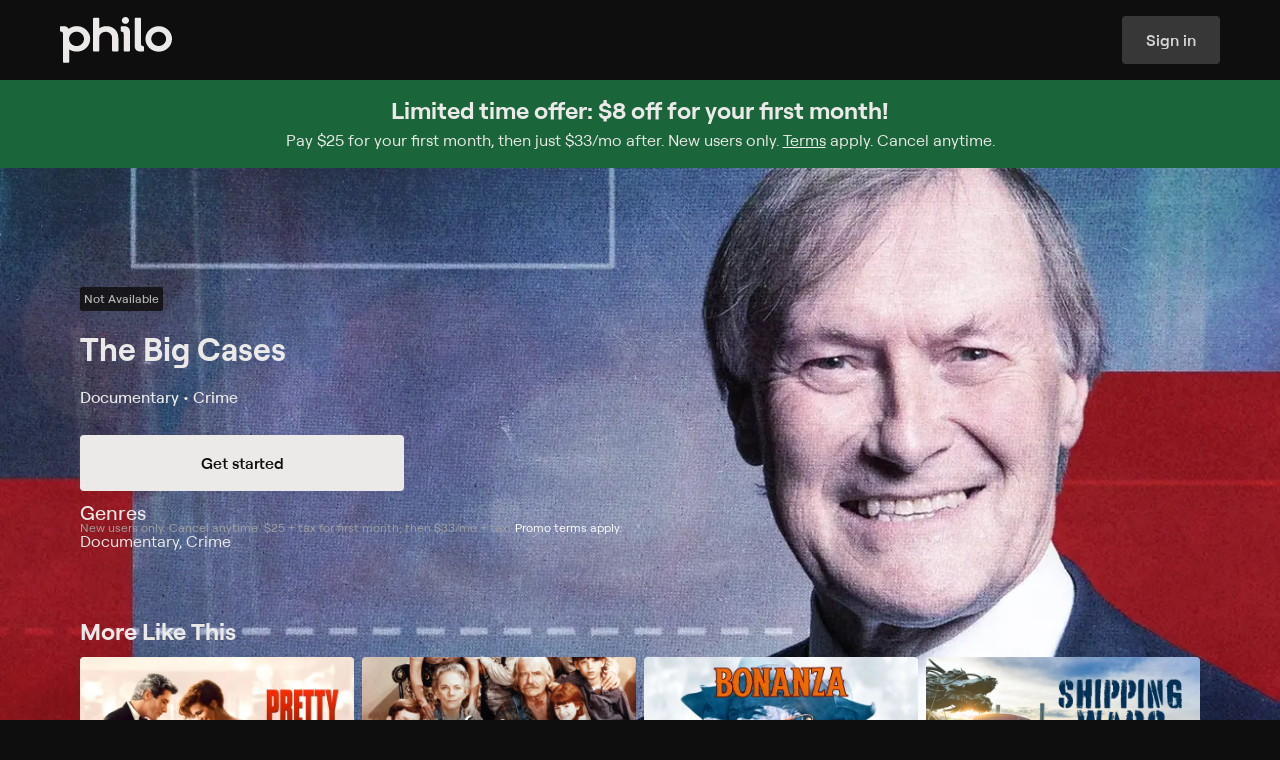

--- FILE ---
content_type: text/html
request_url: https://www.philo.com/player/show/U2hvdzo2MDg1NDg4OTk2NDg1MjAwNDE
body_size: 47567
content:
<!DOCTYPE html><html lang="en"> <head><meta name="sentry-trace" content="b6deaf382b13c332f53cf8d12be789eb-53b54423a53a0354-0"/>
<meta name="baggage" content="sentry-environment=production,sentry-release=assets_ssr_login-2026.01.23.922816,sentry-public_key=7e3e49dd4cb9f6ca3f86fbf7c737ddf4,sentry-trace_id=b6deaf382b13c332f53cf8d12be789eb,sentry-org_id=87629,sentry-sampled=false,sentry-sample_rand=0.26834864654189095,sentry-sample_rate=0.01"/>
<meta name="sentry-route-name" content="%2Fplayer%2F%5B...id%5D"/><meta charset="UTF-8"><meta name="viewport" content="width=device-width"><meta name="theme-color" content="#0F0E0E"><link rel="manifest" href="/web-app-manifest.json"><title>Watch The Big Cases Streaming Online on Philo</title> <meta name="description" content="The Big Cases on Philo. "> <meta name="fb:app_id" property="fb:app_id" content="2514350015554366"><meta name="og:description" property="og:description" content="The Big Cases on Philo. "><meta name="og:image" property="og:image" content="https://prod-s.cdn-cf.philo.com/gracenote/assets/p22018096_b_h10_ac.jpg?auto=webp&auto=webp&ver=1&ver=1"><meta name="og:locale" property="og:locale" content="en_US"><meta name="og:site_name" property="og:site_name" content="Philo"><meta name="og:title" property="og:title" content="Watch The Big Cases Streaming Online on Philo"><meta name="og:type" property="og:type" content="video.tv_show"><meta name="og:url" property="og:url" content="https://www.philo.com/player/show/U2hvdzo2MDg1NDg4OTk2NDg1MjAwNDE"><meta name="twitter:card" property="twitter:card" content="summary_large_image"><meta name="twitter:creator" property="twitter:creator" content="@philo"><meta name="twitter:description" property="twitter:description" content="The Big Cases on Philo. "><meta name="twitter:image" property="twitter:image" content="https://prod-s.cdn-cf.philo.com/gracenote/assets/p22018096_b_h10_ac.jpg?auto=webp&auto=webp&ver=1&ver=1"><meta name="twitter:site" property="twitter:site" content="@philo"><meta name="twitter:title" property="twitter:title" content="Watch The Big Cases Streaming Online on Philo"><link rel="canonical" href="https://www.philo.com/player/show/U2hvdzo2MDg1NDg4OTk2NDg1MjAwNDE"><link rel="preconnect" href="https://prod-s.cdn-cf.philo.com" crossorigin><link rel="preconnect" href="https://prod-s.cdn-cf.philo.com" crossorigin><link rel="preconnect" href="https://js.sentry-cdn.com" crossorigin><link rel="apple-touch-icon" sizes="152x152" href="https://prod-s.cdn-cf.philo.com/storage/images/maestro/web/favicon-152.png"><link rel="apple-touch-icon" sizes="144x144" href="https://prod-s.cdn-cf.philo.com/storage/images/maestro/web/favicon-144.png"><link rel="apple-touch-icon" sizes="120x120" href="https://prod-s.cdn-cf.philo.com/storage/images/maestro/web/favicon-120.png"><link rel="apple-touch-icon" sizes="114x114" href="https://prod-s.cdn-cf.philo.com/storage/images/maestro/web/favicon-114.png"><link rel="apple-touch-icon" sizes="72x72" href="https://prod-s.cdn-cf.philo.com/storage/images/maestro/web/favicon-72.png"><link rel="icon" sizes="16x16 32x32 48x48" href="https://prod-s.cdn-cf.philo.com/storage/images/maestro/web/favicon.ico?v=2"><link rel="stylesheet" media="print" onload="this.onload=null;this.removeAttribute('media');" href="https://prod-s.cdn-cf.philo.com/stylesheets/fonts/philo.css"><noscript><link rel="stylesheet" href="https://prod-s.cdn-cf.philo.com/stylesheets/fonts/philo.css"></noscript><script type="module" src="https://prod-s.cdn-cf.philo.com/assets/ssr-login/_sentry.astro_astro_type_script_index_0_lang.H6UfZIiL.js"></script><script type="module" src="https://prod-s.cdn-cf.philo.com/assets/ssr-login/page-layout.astro_astro_type_script_index_0_lang.CHLLoOb8.js"></script><script type="application/ld+json">{"@context":"http://schema.org","url":"https://www.philo.com/player/show/U2hvdzo2MDg1NDg4OTk2NDg1MjAwNDE","description":"The Big Cases on Philo. ","@type":"TVSeries","title":"Watch The Big Cases Streaming Online on Philo"}</script><script type="application/ld+json">{"@context":"http://schema.org","@type":"Corporation","name":"Philo","description":"Inspired by Philo T. Farnsworth, the inventor of electronic television, Philo was created to build a better TV experience. The company started in the college market and is now available nationwide, offering subscribers 70+ top-rated television channels for $33 per month. In addition to being the first entertainment-focused streaming TV service, Philo offers live TV, unlimited DVR, on- demand, and content from top programmers all available on web browsers, iOS, Apple TV, Android devices, FireTV, Roku, with more to come. Philo is based in San Francisco, with offices in New York and Cambridge, MA.","logo":"https://prod-s.cdn-cf.philo.com/storage/images/maestro/web/philo-opengraph.png","url":"https://www.philo.com/","telephone":"1 (855) 277-4456","sameAs":["https://twitter.com/philoTV","https://www.linkedin.com/company/philo","https://www.facebook.com/PhiloTV/","https://www.youtube.com/channel/UCWzHvB4CI_j9V-9eXQ9_pGw?","https://www.instagram.com/philotv/","https://en.wikipedia.org/wiki/Philo_(company)","https://www.crunchbase.com/organization/philo"],"address":{"@type":"PostalAddress","streetAddress":"225 Green St","addressLocality":"San Francisco","postalCode":"94111","addressCountry":"United States of America"}}</script>  <script crossorigin="anonymous" defer src="https://js.sentry-cdn.com/4ac66d8ca08b9a7377155553d002e655.min.js"></script><script>(function(){const init = {"tags":{"app-name":"ssr-login-client","cluster":"useast2-prod-v3.backend.tv","ott":true,"track":"production","version":"assets_ssr_login-2026.01.23.922816"},"release":"assets_ssr_login-2026.01.23.922816","environment":"production","dsn":"https://4ac66d8ca08b9a7377155553d002e655@o87629.ingest.us.sentry.io/4507425883029504","allowUrls":"https\\:\\/\\/prod\\-s\\.cdn\\-cf\\.philo\\.com"};

  window.SENTRY_INIT = init;
})();</script>  <!-- pRUM --> <style>._accordionItem_wdmus_1{padding:0 1rem;display:flex;flex-flow:column;color:#d5d4d3;text-align:left;border-bottom:.0625rem solid rgba(243,243,243,.18)}._accordionItemButton_wdmus_10{font-family:Roobert,sans-serif;font-size:1rem;font-weight:500;letter-spacing:0rem;line-height:1.25rem;padding:var(--vertical-padding, 1rem) 0 0;display:flex;gap:1rem;align-items:flex-start;cursor:pointer}._accordionItemIcon_wdmus_23{display:flex;position:relative;width:1.5rem}._accordionItemIcon_wdmus_23 svg{width:1.5rem;height:1.5rem;transform:translateZ(0)}._accordionItemLabel_wdmus_34{display:flex;justify-content:space-between;width:100%;text-align:left;align-items:flex-start;gap:1.25rem}._accordionItemChevron_wdmus_43{transition:transform .5s ease;display:flex;align-items:center}._accordionItemChevron_wdmus_43 svg{width:1.5rem;height:1.5rem}._open_wdmus_52 ._accordionItemChevron_wdmus_43{transform:rotate(180deg)}._accordionItemPanel_wdmus_56{color:#bab9b8}._icon_wdmus_59 ._accordionItemPanel_wdmus_56{margin-left:2.5rem}._accordionItemPanel_wdmus_56{padding-bottom:var(--vertical-padding, 1rem)}._accordionItemPanelContent_wdmus_66{margin-right:1.5rem;font-family:Roobert,sans-serif;font-size:.875rem;font-weight:400;letter-spacing:0rem;line-height:1.25rem}._footer_1u9hv_1{padding:2.5rem 2rem;max-width:90rem;margin:0 auto}._footer_1u9hv_1 li{margin:0;padding:0;list-style:none}._footer_1u9hv_1 ul{margin:0;padding-left:0;padding-right:0}._footer_1u9hv_1 a{display:inline-block}@media screen and (min-width:630px){._footer_1u9hv_1{padding:4rem}}._footerLinks_1u9hv_25{display:flex;flex-flow:column;gap:1.5rem}@media screen and (min-width:630px){._footerLinks_1u9hv_25{flex-flow:row;justify-content:space-between}}._footerColumns_1u9hv_37{display:flex;flex-flow:column}@media screen and (min-width:630px){._footerColumns_1u9hv_37{flex-flow:row;gap:2rem;flex:.5;justify-content:space-around;order:1}}._footerAccordionColumnLinks_1u9hv_51{display:flex;flex-flow:column;gap:1rem;font-family:Roobert,sans-serif;font-size:.875rem;font-weight:400;letter-spacing:0rem;line-height:1.25rem;padding-top:.75rem}@media screen and (min-width:630px){._footerAccordionColumnLinks_1u9hv_51{padding-top:1.5rem}}._footerAccordionColumnTitle_1u9hv_68{font-family:Roobert,sans-serif;font-size:1rem;font-weight:500;letter-spacing:0rem;line-height:1.25rem}._footerAccordionColumnItem_1u9hv_76{--vertical-padding: .75rem}._footerSocialTerms_1u9hv_80{display:flex;flex-flow:column;gap:1.5rem}._footerSocial_1u9hv_80{display:flex;flex-flow:row wrap;gap:1.5rem;justify-content:center}@media screen and (min-width:630px){._footerSocial_1u9hv_80{justify-content:flex-start}}._footerSocialLink_1u9hv_98{width:1.5rem;height:1.5rem}._footerTerms_1u9hv_103{display:flex;flex-flow:column;gap:.5rem}._footerTermsLink_1u9hv_109{display:inline-flex;align-items:center}._ccpaIcon_1u9hv_114{height:.75rem;margin-left:1rem}._desktop_1u9hv_119{display:none}@media screen and (min-width:630px){._desktop_1u9hv_119{display:initial}}@media screen and (min-width:630px){._mobile_1u9hv_129{display:none}}footer._footer_1swo4_1{max-width:66rem}@media screen and (max-width:630px){footer._footer_1swo4_1{padding-bottom:var(--nav-header-height, 5rem)}footer._footer_1swo4_1._displayStickyBanner_1swo4_8{padding-bottom:calc(var(--nav-header-height, 5rem) + 9rem)}}._loadingOverlay_13eui_1{height:100vh;width:100vw;display:flex;flex-flow:column;justify-content:center;align-items:center;gap:2rem;padding:2rem 1.5rem 1rem}._loadingOverlayLogo_13eui_12{display:flex;flex-flow:column;align-items:center;max-width:10.625rem;width:100%;gap:1.6875rem}svg._loadingOverlayAnimation_13eui_21{width:3.75rem}._loadingOverlayContent_13eui_25{text-align:center;overflow:hidden;padding:1rem;display:flex;flex-flow:column}._loadingOverlayContent_13eui_25:empty{display:none}@keyframes _fade-in_1r96t_1{0%{opacity:0}to{opacity:1}}@-webkit-keyframes _fade-in_1r96t_1{0%{opacity:0}to{opacity:1}}@-moz-keyframes _fade-in_1r96t_1{0%{opacity:0}to{opacity:1}}@-khtml-keyframes _fade-in_1r96t_1{0% {opacity: 0;} 100% {opacity: 1;}}@-o-keyframes _fade-in_1r96t_1{0%{opacity:0}to{opacity:1}}@-ms-keyframes _fade-in_1r96t_1{0%{opacity:0}to{opacity:1}}._loaderOverlay_1r96t_49{position:fixed;z-index:101;top:0;left:0;width:100%;height:100%}._loaderOverlay_1r96t_49+footer{display:none}._loaderOverlay_1r96t_49>*{animation:_fade-in_1r96t_1 .3s ease-in-out}._loaderOverlayTitle_1r96t_64{width:100%}._loaderOverlayMessage_1r96t_68{width:100%;margin-bottom:1rem;word-break:break-word;line-height:normal;overflow:auto;color:#ff6e5c}._suspenseErrorDialog_1p5g2_1{display:flex;align-items:center;flex-flow:column;justify-content:center;max-width:50rem;padding-bottom:1em;margin:0 auto;text-align:center;gap:2rem;font-family:Roobert,sans-serif;font-size:1rem;font-weight:400;letter-spacing:0rem;line-height:1.5rem}@media screen and (min-width:630px){._suspenseErrorDialog_1p5g2_1{font-family:Roobert,sans-serif;font-weight:400;font-size:1.25rem;line-height:1.75rem}}h2._suspenseErrorDialogTitle_1p5g2_26{display:flex;align-items:center;color:#ff6e5c;font-family:Roobert,sans-serif;font-size:1.25rem;font-weight:700;letter-spacing:0rem;line-height:1.5rem}@media screen and (min-width:630px){h2._suspenseErrorDialogTitle_1p5g2_26{font-family:Roobert,sans-serif;font-size:1.5rem;font-weight:700;letter-spacing:0rem;line-height:1.75rem}}.notices{position:absolute;width:100%;top:2.1em}.notice{width:90vw;height:.1em;display:block;font-size:.88em;position:relative;text-align:center;margin:0 auto 1em}.notice-text{display:inline-block;padding:.5ex 1em;transform:translateY(1em);border-radius:2em;line-height:1.3;z-index:1}.notice-title{font-weight:600;display:inline-block}.notice-title.with-body{margin-right:.5em}.notice-title .notice-reload{display:block}.notice-info .notice-text{color:#ffffffde}.notice-warning .notice-text{color:#d98700}.notice-error .notice-text{color:#f44533}.notice-success .notice-text{color:#26b181}.flash-notice{position:fixed;top:0;padding:1em;width:100vw;display:block;font-size:.88em;text-align:center;background-color:#fafbfc;box-shadow:0 0 1em #00000059;z-index:2147483647}.flash-notice.fade-active{opacity:0;transition:all 1s ease}.flash-notice .notice-text{position:relative;transform:none}._inputState_m6gj4_1{display:flex;align-items:center;width:1em;height:1em}._inputState_m6gj4_1._invalid_m6gj4_7{color:#ff6e5c}._inputState_m6gj4_1._valid_m6gj4_10{color:#51ae5f}._inputState_m6gj4_1 ._loader_m6gj4_13{width:100%}._inputState_m6gj4_1 ._loader_m6gj4_13 .holder{display:flex;align-items:center;justify-content:space-evenly;gap:.25rem}._inputState_m6gj4_1 ._loader_m6gj4_13 .dot{animation-duration:2s;background-color:#d5d4d3;margin:0;font-size:var(--loader-font-size, .25rem);width:1em;height:1em}._inputState_m6gj4_1 ._loader_m6gj4_13 .dot:nth-child(2){-webkit-animation-delay:.66s;-moz-animation-delay:.66s;-ms-animation-delay:.66s;-o-animation-delay:.66s;animation-delay:.66s}._inputState_m6gj4_1 ._loader_m6gj4_13 .dot:nth-child(3){-webkit-animation-delay:1.33s;-moz-animation-delay:1.33s;-ms-animation-delay:1.33s;-o-animation-delay:1.33s;animation-delay:1.33s;margin:0}._inputState_m6gj4_1 ._loader_m6gj4_13 .dot:last-child{display:none}._inputContainer_18zjz_1{color:#d5d4d3;gap:.5rem;display:flex;flex-flow:column;--fg: #d5d4d3;--fg-focus: #ebeae9;--border: rgba(233, 232, 232, .28);--border-disabled: transparent;--border-focus: #ebeae9;--border-positive: #2a8a48;--border-negative: #ed2128;--bg: rgba(232, 232, 232, .04);--bg-disabled: rgba(232, 232, 232, .04);--bg-focus: rgba(231, 231, 231, .11);--bg-hover: rgba(231, 231, 231, .11);--hint: #d5d4d3;--hint-positive: #51ae5f;--hint-negative: #ff6e5c;--action: #a2a1a1;--action-focus: #ebeae9;--placeholder: #a2a1a1;--placeholder-disabled: #383736}._inputContainer_18zjz_1._focus_18zjz_25:not(._disabled_18zjz_25){--fg: var(--fg-focus);--action: var(--action-focus);--border: var(--border-focus);--bg: var(--bg-focus)}@media(hover:hover){._inputContainer_18zjz_1:not(._focus_18zjz_25):not(._disabled_18zjz_25):hover{--bg: var(--bg-hover)}}._inputContainer_18zjz_1:not(._focus_18zjz_25):not(._disabled_18zjz_25)._complete_18zjz_36{--border: var(--border-positive)}._inputContainer_18zjz_1:not(._focus_18zjz_25):not(._disabled_18zjz_25)._incomplete_18zjz_39{--border: var(--border-negative)}._inputContainer_18zjz_1._invalid_18zjz_42{--hint: var(--hint-negative)}._inputContainer_18zjz_1._valid_18zjz_45{--hint: var(--hint-positive)}._inputContainer_18zjz_1._disabled_18zjz_25{--bg: var(--bg-disabled);--border: var(--border-disabled);--placeholder: var(--placeholder-disabled)}._inputContainer_18zjz_1._disabled_18zjz_25 ._inputContent_18zjz_53{cursor:not-allowed}._inputContainer_18zjz_1._disabled_18zjz_25 input{pointer-events:none}._inputLabel_18zjz_60{font-family:Roobert,sans-serif;font-size:.875rem;font-weight:500;letter-spacing:0rem;line-height:1rem}._inputContent_18zjz_53{background:var(--bg);transition:.3s ease;border:.0625rem solid var(--border);flex-flow:row;gap:.5rem;align-items:center;width:100%;padding:0 .75rem;border-radius:.25rem;display:flex;height:3rem;justify-content:flex-end}._inputField_18zjz_83{width:100%;position:relative}._input_18zjz_1{outline:none;appearance:none;-webkit-appearance:none;background:transparent;border:none;padding:.5rem 0;margin:0;width:100%;color:var(--fg);caret-color:var(--fg);transition:.3s ease;-webkit-tap-highlight-color:transparent}span._inputPlaceholder_18zjz_103{position:absolute;left:0;top:0;bottom:0;color:var(--placeholder);line-height:normal;display:flex;align-items:center;pointer-events:none;white-space:pre}span._inputPlaceholder_18zjz_103:before{content:attr(data-placeholder)}._inputPlaceholder_18zjz_103,._input_18zjz_1{font-family:Roobert,sans-serif;font-size:1rem;font-weight:400;letter-spacing:0rem;line-height:1.5rem}._inputAffix_18zjz_128{display:flex;gap:.25rem;align-items:center;font-size:1.5rem}._inputAction_18zjz_135{display:flex;align-items:center;color:var(--action);gap:inherit}._inputAction_18zjz_135 svg{width:1.5rem;height:1.5rem}._inputHint_18zjz_146{color:var(--hint);transition:.3s ease;font-family:Roobert,sans-serif;font-size:.75rem;font-weight:400;letter-spacing:0rem;line-height:1rem}._buttonContainer_1skyr_1{gap:.5rem;display:inline-flex;flex-flow:column;justify-content:center;align-items:center}._button_1skyr_1{font-family:Roobert,sans-serif;font-size:.75rem;font-weight:600;letter-spacing:0rem;line-height:1rem;--base-padding: .75rem;--icon-padding: .5rem;--label-padding: .75rem;--icon-size: 1rem;--height: 2rem;border-radius:.25rem;background:var(--bg);height:var(--height);padding:0 var(--base-padding);display:inline-flex;align-items:center;justify-content:center;transition:.3s ease;color:var(--fg);gap:.5rem;white-space:nowrap;outline-offset:.125rem;cursor:pointer}@supports selector(:focus-visible){._button_1skyr_1:focus-visible{outline:solid var(--outline) .125rem}}@supports not selector(:focus-visible){._button_1skyr_1:focus{outline:solid var(--outline) .125rem}}._button_1skyr_1._medium_1skyr_45{font-family:Roobert,sans-serif;font-size:.875rem;font-weight:600;letter-spacing:0rem;line-height:1rem;--height: 2.5rem;--base-padding: 1rem}._button_1skyr_1._large_1skyr_54{font-family:Roobert,sans-serif;font-size:1rem;font-weight:600;letter-spacing:0rem;line-height:1.25rem;--height: 3rem;--base-padding: 1.5rem;--label-padding: 1rem;--icon-padding: .75rem;--icon-size: 1.5rem}._button_1skyr_1._xlarge_1skyr_66{font-family:Roobert,sans-serif;font-size:1rem;font-weight:600;letter-spacing:0rem;line-height:1.25rem;--height: 3.5rem;--base-padding: 1.5rem;--label-padding: 1rem;--icon-padding: .75rem;--icon-size: 1.5rem}@media screen and (min-width:630px){._button_1skyr_1._responsive_1skyr_79{font-family:Roobert,sans-serif;font-size:.875rem;font-weight:600;letter-spacing:0rem;line-height:1rem;--height: 2.5rem;--base-padding: 1rem}}@media screen and (min-width:910px){._button_1skyr_1._responsive_1skyr_79{font-family:Roobert,sans-serif;font-size:1rem;font-weight:600;letter-spacing:0rem;line-height:1.25rem;--height: 3rem;--base-padding: 1.5rem;--label-padding: 1rem;--icon-padding: .75rem;--icon-size: 1.5rem}}._button_1skyr_1._iconOnly_1skyr_103{padding:0;width:var(--height)}._button_1skyr_1._trailing_1skyr_107{flex-flow:row-reverse}._button_1skyr_1._withIcon_1skyr_110{padding:0 var(--label-padding) 0 var(--icon-padding)}._button_1skyr_1._withIcon_1skyr_110._trailing_1skyr_107{padding:0 var(--icon-padding) 0 var(--label-padding)}._button_1skyr_1._inert_1skyr_116{cursor:default}._button_1skyr_1{--bg-default: #ebeae9;--bg-hover: #d5d4d3;--bg-down: #bab9b8;--bg-focus: #d5d4d3;--fg-default: #0f0e0e;--fg-hover: #0f0e0e;--fg-down: #0f0e0e;--fg-focus: #0f0e0e;--outline: #ebeae9;--bg: var(--bg-default);--fg: var(--fg-default)}._button_1skyr_1._secondary_1skyr_132{--bg-default: rgba(243, 243, 243, .18);--bg-hover: rgba(233, 232, 232, .28);--bg-down: rgba(234, 233, 233, .4);--bg-focus: rgba(233, 232, 232, .28);--bg-active: #ebeae9;--fg-default: #d5d4d3;--fg-hover: #d5d4d3;--fg-down: #d5d4d3;--fg-focus: #d5d4d3;--fg-active: #0f0e0e}._button_1skyr_1._tertiary_1skyr_144{--bg-default: rgba(15, 14, 14, 0);--bg-hover: rgba(231, 231, 231, .11);--bg-down: rgba(243, 243, 243, .18);--bg-focus: rgba(231, 231, 231, .11);--bg-active: rgba(243, 243, 243, .18);--fg-default: #bab9b8;--fg-hover: #bab9b8;--fg-down: #bab9b8;--fg-focus: #bab9b8;--fg-active: #bab9b8}._button_1skyr_1._inverted_1skyr_156{--bg-default: #0f0e0e;--bg-hover: #1a1919;--bg-down: #272626;--bg-focus: #1a1919;--fg-default: #d5d4d3;--fg-hover: #d5d4d3;--fg-down: #d5d4d3;--fg-focus: #d5d4d3}._button_1skyr_1._active_1skyr_166{--fg: var(--fg-active);--bg: var(--bg-active)}._button_1skyr_1._disabled_1skyr_170{cursor:not-allowed;--fg: #383736;--bg: #1a1919}@supports selector(:focus-visible){._button_1skyr_1:not(._disabled_1skyr_170):not(._inert_1skyr_116):focus-visible{--fg: var(--fg-focus);--bg: var(--bg-focus)}}@supports not selector(:focus-visible){._button_1skyr_1:not(._disabled_1skyr_170):not(._inert_1skyr_116):focus{--fg: var(--fg-focus);--bg: var(--bg-focus)}}@media(hover:hover){._button_1skyr_1:not(._disabled_1skyr_170):not(._inert_1skyr_116):hover{--fg: var(--fg-hover);--bg: var(--bg-hover)}}._button_1skyr_1:not(._disabled_1skyr_170):not(._inert_1skyr_116):active{--bg: var(--bg-down);--fg: var(--fg-down);outline-color:transparent}._buttonIcon_1skyr_199{display:flex;align-items:center;width:var(--icon-size);height:var(--icon-size);min-width:min-content;flex-shrink:0}._buttonIcon_1skyr_199 path{fill:var(--fg)}._buttonLabel_1skyr_211{color:#a2a1a1;font-family:Roobert,sans-serif;font-size:.75rem;font-weight:500;letter-spacing:0rem;line-height:1rem;width:0;min-width:100%;word-break:break-all;text-align:center}.form .form-header{text-align:center;color:#4b4f54;font-size:1em;font-weight:500}.form .form-body,.form .form-actions{width:100%}.form .form-error{width:100%;padding-bottom:1em;text-align:center;color:#c22a25;font-size:.85em;line-height:1.2}.form .form-error:empty{display:none}._selectionInputElement_1lkr3_1{position:absolute;width:0;height:0;opacity:0;-webkit-appearance:none;appearance:none}._selectionInputRoot_4t120_1{display:flex;align-items:flex-start;cursor:pointer;font-size:1rem;-webkit-tap-highlight-color:transparent}._selectionInputContainer_4t120_9{position:relative;display:inline-flex}._selectionInputAppearance_4t120_14{width:1.5rem;height:1.5rem;transition:background .3s ease}._selectionInput_4t120_1+._selectionInputAppearance_4t120_14{color:#e9e8e847}._selectionInput_4t120_1+._selectionInputAppearance_4t120_14 svg{position:absolute;visibility:hidden}._selectionInput_4t120_1+._selectionInputAppearance_4t120_14._radio_4t120_27:before{border-radius:1rem}._selectionInput_4t120_1+._selectionInputAppearance_4t120_14 ._defaultIcon_4t120_30{visibility:visible}._selectionInput_4t120_1:checked+._selectionInputAppearance_4t120_14 ._checkedIcon_4t120_33{visibility:visible}._selectionInput_4t120_1:indeterminate+._selectionInputAppearance_4t120_14 ._indeterminateIcon_4t120_36{visibility:visible}._selectionInput_4t120_1:indeterminate+._selectionInputAppearance_4t120_14,._selectionInput_4t120_1:checked+._selectionInputAppearance_4t120_14{color:#ebeae9}._selectionInput_4t120_1:disabled+._selectionInputAppearance_4t120_14{cursor:not-allowed;color:#383736}._selectionInput_4t120_1+._selectionInputAppearance_4t120_14:before{position:absolute;top:-.25rem;left:-.25rem;width:2rem;height:2rem;content:"";transition:border-color ease .3s;border:solid .125rem transparent;border-radius:.125rem}._selectionInput_4t120_1:focus-visible+._selectionInputAppearance_4t120_14:before{border-color:#ebeae9}._clientOnly_1h696_1{display:inline-flex;margin:0 .5rem 0px;max-width:var(--client-only-loader-width, 3rem);align-items:center}._terms_1c6bj_1{font-size:1rem}._text_1c6bj_5{margin-left:1rem;font-family:Roobert,sans-serif;font-size:.75rem;font-weight:400;letter-spacing:0rem;line-height:1rem}._consentCheckboxContent_1c6bj_14{gap:1rem}.authenticate-group{display:flex;align-items:center;flex-direction:column;justify-content:space-evenly;max-width:100vw;width:100%;min-width:320px;min-height:100vh;background:#0f0e0e;color:#ebeae9;padding:2em 0 1em}.authenticate-group.not-loaded .authenticate-header{width:100vw;height:100vh}.authenticate-group .login-hint{font-family:Roobert,sans-serif;font-size:.75rem;font-weight:400;letter-spacing:0rem;line-height:1rem;width:13rem;text-align:center}.authenticate-group .authenticate-form-group{display:flex;align-items:center;flex-direction:column;justify-content:center;gap:31px;width:100%}.authenticate-group .authenticate-instructions{max-width:18em;margin:auto;text-align:center;font-family:Roobert,sans-serif;font-size:1.25rem;font-weight:700;letter-spacing:0rem;line-height:1.5rem}.authenticate-group .authenticate-instructions svg{width:1.5rem;height:1.5rem;display:block;margin:0 auto .5em}.authenticate-group .authenticate-form{z-index:10;display:flex;align-items:center;flex-direction:column;justify-content:flex-start;width:22.4rem;max-width:95vw;min-height:17.5rem;padding:0 1.125rem}.authenticate-group .login-button{width:100%;margin-top:1rem}.authenticate-group .logo{width:11.6rem}.authenticate-group .authenticate-input-group{position:relative;z-index:0;display:flex;align-items:center;justify-content:center;width:100%;transform:translateZ(0)}.authenticate-group .authenticate-input-group .login-field-username{width:100%}.authenticate-group .login-footer-group{display:flex;align-items:center;flex-direction:row;flex-wrap:nowrap;justify-content:space-evenly;max-width:25rem;width:100%}.authenticate-loader-error{color:#ff6e5c}@media screen and (max-width:450px){.authenticate-group .login-footer-group{flex-direction:column}}._tipContainer_1bsfs_1{display:flex;width:28.375rem;flex-direction:column;color:#ebeae9;text-align:center;margin-top:3rem}._tipTitle_1bsfs_10{font-family:Roobert,sans-serif;font-size:1rem;font-weight:600;letter-spacing:0rem;line-height:1.25rem;margin-bottom:.375rem}._tipBody_1bsfs_19{font-family:Roobert,sans-serif;font-size:1rem;font-weight:400;letter-spacing:0rem;line-height:1.5rem}._stepsProgressContainer_157xg_1{display:inline-flex;justify-content:center;align-items:center;width:100%;padding:0 .5rem;font-family:Roobert,sans-serif;font-size:.875rem;font-weight:500;letter-spacing:0rem;line-height:1rem;font-weight:700}@media screen and (min-width:630px){._stepsProgressContainer_157xg_1{font-family:Roobert,sans-serif;font-size:1.25rem;font-weight:700;letter-spacing:0rem;line-height:1.5rem}}._stepsProgress_157xg_1{position:relative;display:inline-flex;align-items:flex-end;flex-flow:row;justify-content:center;padding:0;margin:0;width:100%}._stepsProgressItem_157xg_35{position:relative;display:flex;align-items:center;justify-content:flex-start;margin-left:.25rem;padding:0 0 .25rem .25rem;width:100%;color:#383736;transition:all .3s ease;gap:.5rem}@media screen and (min-width:630px){._stepsProgressItem_157xg_35{gap:1rem}}._stepsProgressItem_157xg_35:before{position:absolute;right:0;bottom:-.3em;left:0;overflow:hidden;width:100%;height:4px;content:"";transition:all .3s ease;transform:none;background:currentColor}._stepsProgressItem_157xg_35:first-of-type{margin-left:0}._stepsProgressItem_157xg_35:first-of-type:before{border-radius:3px 0 0 3px}._stepsProgressItem_157xg_35:last-of-type:before{border-radius:0 3px 3px 0}._stepsProgressItem_157xg_35._current_157xg_74{color:#bab9b8}._stepsProgressItem_157xg_35._completed_157xg_77{color:#ebeae9}._stepsProgressItem_157xg_35 svg path{fill:currentColor}._stepsProgressItemContent_157xg_84{display:flex;align-items:center;justify-content:center;padding:0;user-select:none;transition:.3s ease;text-align:center;opacity:1;border-radius:100%;line-height:normal}._stepsProgressItemIcon_157xg_97{font-size:1em;width:75%;display:flex;justify-content:center;align-items:center;width:.875rem;height:.875rem}@media screen and (min-width:630px){._stepsProgressItemIcon_157xg_97{width:1.5rem;height:1.5rem}}div._signupStepper_1gd7a_1{max-width:44rem;padding:.5rem 1rem 2rem;margin:0 auto}.auth-code-form .resend-message{display:flex;align-items:center;flex-direction:column;justify-content:center}.auth-code-form .auth-code-group{display:flex;align-items:center;flex-direction:column;gap:2.38rem}.auth-code-form .auth-instructions-group{display:flex;align-items:center;flex-direction:column;justify-content:center}.auth-code-form .auth-instructions-group .auth-instructions{width:100%;text-align:center;white-space:pre-line;word-break:break-word;font-family:Roobert,sans-serif;font-weight:400;font-size:1.25rem;line-height:1.75rem}.auth-code-form .auth-input-group{display:none;align-items:center;justify-content:center}.auth-code-form .auth-input-group.auth-code-show{display:flex}.auth-code-form .auth-input-group .auth-instructions{width:8em;margin-right:1.4em;text-align:right;font-size:1em;font-weight:400;line-height:1.2}.auth-code-form .auth-input-group .login-field-code{width:12em;font-size:1.4em}.button-group{display:flex;align-items:center;justify-content:space-evenly;max-width:25rem;width:100%;line-height:1.5;margin-top:1rem}@media screen and (max-width:450px){.button-group{flex-direction:column}}.authorize-group{display:flex;align-items:center;flex-direction:column;justify-content:center;max-width:100vw;width:100%;height:100vh;min-width:320px;background:#0f0e0e;color:#ebeae9}.authorize-group .authorize-stepper:not(:empty){position:absolute;top:5rem;padding:.5rem 0 0;width:100%;display:flex;justify-content:center}.authorize-group .general-button-link{--initial-bg-color: rgba(14, 20, 26, .25)}.authorize-group .authorize-header{position:relative;margin-bottom:3.625rem}.authorize-group .logo{width:11.6rem}.authorize-group .restart-button{position:absolute;top:0;left:0;display:flex;align-items:center;padding:1rem;font-family:Roobert,sans-serif;font-size:1rem;font-weight:600;letter-spacing:0rem;line-height:1.25rem}.authorize-group .restart-button .icon{width:1.5rem;height:1.5rem;margin-right:.3rem}.authorize-form-container{min-height:8rem}.payment-form-group .payment-form:not(.can-pay) .offer-container{display:none}.payment-form-group .payment-form:not(.can-pay) .payment-group-wrapper{user-select:none;pointer-events:none;opacity:.5}.payment-form-group .payment-form:not(.can-pay) .payment-group-wrapper .add-ons-group button{visibility:hidden}.payment-form-group .step-two-legal{margin-top:1em;text-align:center;font-size:.778rem}.payment-form-group .start-button{height:var(--register-input-height);font-size:1.1rem}.payment-form-group .billing-summary .legal{justify-content:center;margin-top:.8em}.payment-form-group .billing-summary .add-ons{background-color:#fff}.payment-form-group .billing-summary .payment-summary-item{font-size:1em}.payment-form-group .legal{font-family:Gotham,sans-serif;font-size:.7rem}.payment-form-group .payment-form-legal{width:100%;max-width:40em;margin:0 auto;padding-top:1em;text-align:center;letter-spacing:-.012em;opacity:1;color:#000;font-family:Gotham,sans-serif;font-size:.75em;line-height:1.2em}.payment-form-group .payment-form-legal .link{color:#0c93f3}.payment-form-group .payment-form .billing-summary .add-ons-group{font-size:.65em}.payment-form-group .payment-form .billing-summary .add-ons{margin-bottom:.5em}.payment-form-group .payment-form .billing-summary .add-ons-title-group{margin-bottom:0;font-size:1em}.payment-form-group .payment-form .billing-summary .payment-summary-item-container{letter-spacing:-.04em}.payment-form-group .payment-form .billing-summary .payment-summary-item-container .payment-summary-item:not(.compact){padding:0 1em 0 .5em}.payment-form-group .payment-form .billing-summary .billing-list .oval-icon{width:.75em;height:auto}.payment-form-group .payment-form .billing-summary .billing-list .oval-icon .icon-oval-container{opacity:1;fill:#fff}.payment-form-group .payment-form .billing-summary .subtitle{margin-bottom:1em;font-size:.8em}.payment-form-group .payment-form .billing-list{max-width:30em;font-size:1em}.payment-form-group .payment-form .payment-title{margin:0;text-align:center;letter-spacing:-.05em;opacity:1;color:#4b4f54;font-family:Gotham,sans-serif;font-size:1.5em;font-weight:500}.payment-form-group .payment-form .billing-summary .add-ons-title,.payment-form-group .payment-form .section-subtitle,.payment-form-group .payment-form .billing-list-title{margin:1em 0 .5em;padding-bottom:0;text-align:center;letter-spacing:-.04em;opacity:1;color:#0b141c;font-family:Gotham,sans-serif;font-size:1.5em;font-weight:500}.payment-form-group .payment-form .tmo-disclaimer{width:35em;max-width:90%;margin:0 auto;padding-top:1em;text-align:center;color:#06080a;font-size:.72em;line-height:1.5}.payment-form-group .payment-form .decision-group{max-width:30em;margin:0 auto}.payment-form-group .payment-form .decision-group .dot{width:.5em;height:.5em;margin:0}.payment-form-group .payment-form .decision-group .dot+.dot{margin-left:.5em}.payment-form-group .payment-form .decision-group .start-button{display:flex;align-items:center;justify-content:center;width:100%;margin-top:1em;padding:.75em 0}@media screen and (max-width:500px){.payment-form-group .payment-summary-item-container{font-size:1em}.payment-form-group .payment-form .billing-summary .add-ons-group{font-size:.55em}.payment-form-group .payment-form .billing-summary .payment-summary-item-container{font-family:Gotham,sans-serif;font-size:.9em}.payment-form-group .payment-form .billing-summary .payment-summary-item-container .payment-summary-icon{top:1.8vw;width:8vw;height:8vw}.payment-form-group .payment-form .billing-summary .payment-summary-item-container .payment-summary-item:not(.compact){padding:0 .5em 0 0}.payment-form-group .payment-form .billing-summary .subtitle{padding:.5em 1em 0}.payment-form-group .payment-form .billing-summary .legal{font-size:.7em;line-height:1.5}.payment-form-group .payment-form .payment-title,.payment-form-group .payment-form .billing-summary .add-ons-title,.payment-form-group .payment-form .section-subtitle,.payment-form-group .payment-form .billing-list-title,.payment-form-group .payment-form .decision-title{letter-spacing:0;font-size:1.2em}.payment-form-group .payment-form .payment-form-legal{max-width:33em;padding:0 1.2em;font-size:.8em}.payment-form-group .payment-form .register-form{padding:.5em 1em}}._cardElementForm_1jgvd_1._isLoading_1jgvd_1{visibility:hidden;height:0}._cardElementLoader_1jgvd_6{background-color:#30a1fd}._cardElementContainer_1jgvd_10{margin-bottom:1.3rem}._cardElementContainer_1jgvd_10 ._cardElementGroupSection_1jgvd_13{display:flex;align-items:stretch;gap:.7em}._cardElementGroupContainer_1jgvd_19{display:flex;flex:1;flex-direction:column;margin:.4em 0}._elementLabel_1jgvd_26,._elementError_1jgvd_27{text-align:left;font-family:Roobert,sans-serif;font-size:.875rem;font-weight:500;letter-spacing:0rem;line-height:1rem}._elementLabel_1jgvd_26{margin-bottom:.5rem;color:#d5d4d3}._elementError_1jgvd_27{margin-top:.2rem}._cardElementGroup_1jgvd_13{overflow:hidden;width:100%;height:3rem;padding:.25rem .8rem;color:#d5d4d3;border:1px solid rgba(233,232,232,.28);border-radius:.25rem;background:#e8e8e80a}._cardElementGroup_1jgvd_13._invalid_1jgvd_55{border:1px solid #ed2128}._cardElementGroup_1jgvd_13._isFocused_1jgvd_58{border:1px solid #ebeae9}._zipCollectionContainer_1ow9q_1{width:100%;margin-bottom:2.18rem}._zipCollectionContainer_1ow9q_1 ._zipCollectionHeaderGroup_1ow9q_5{display:flex;flex-direction:column;margin-bottom:2rem}._zipCollectionContainer_1ow9q_1 ._zipCollectionTitle_1ow9q_10{font-family:Roobert,sans-serif;font-size:1.5rem;font-weight:700;letter-spacing:0rem;line-height:1.75rem;margin-bottom:.875rem}._zipCollectionContainer_1ow9q_1 ._zipCollectionSubtitle_1ow9q_18{font-family:Roobert,sans-serif;font-size:.875rem;font-weight:400;letter-spacing:0rem;line-height:1.25rem}._zipCollectionContainer_1ow9q_1 ._zipCollectionInputContainer_1ow9q_25{display:flex;flex-direction:row;justify-content:space-between;gap:.8rem}._zipCollectionContainer_1ow9q_1 ._zipCollectionInputGroup_1ow9q_31{width:49%;text-align:left}._zipCollectionContainer_1ow9q_1 ._zipWarning_1ow9q_35{margin-top:.5em;text-align:left;font-family:Roobert,sans-serif;font-size:.875rem;font-weight:500;letter-spacing:0rem;line-height:1rem;color:#ff6e5c}._stripePaymentFormContainer_6tvu7_1{width:100%;min-height:10rem;margin-bottom:1rem;text-align:center}._stripePaymentFormContainer_6tvu7_1 ._stripePaymentDisclaimer_6tvu7_7{margin:2.18rem 0;font-family:Roobert,sans-serif;font-size:.75rem;font-weight:400;letter-spacing:0rem;line-height:1rem}._stripePaymentFormContainer_6tvu7_1 ._setupIntentError_6tvu7_15{color:#ff6e5c}._autoRecordTerms_1fm9j_1{text-align:left}._autoRecordSelectionInput_1fm9j_5{align-items:center}._billingTerms_1nnq5_1{text-align:left}._billingForm_pm0d6_1{display:flex;align-items:center;flex-direction:column;width:100%;max-width:27rem;margin:auto}._billingTitle_pm0d6_10{font-family:Roobert,sans-serif;font-size:1.5rem;font-weight:700;letter-spacing:0rem;line-height:1.75rem;text-align:center;margin-bottom:1.3rem}._formError_pm0d6_20{width:100%;text-align:center;color:#ff6e5c;font-family:Roobert,sans-serif;font-size:.875rem;font-weight:400;letter-spacing:0rem;line-height:1.25rem;margin-bottom:1rem}._termsContainer_pm0d6_32{display:flex;flex-direction:column;margin:1rem 0 2.25rem;gap:1rem}@media screen and (max-width:630px){._billingForm_pm0d6_1{width:calc(100vw - 1.4rem)}}._offerContainer_u05pj_1{position:relative;z-index:2;display:flex;align-items:center;flex-direction:column;width:100%;max-width:27rem;margin-bottom:1rem;text-align:center}._offerContainer_u05pj_1 ._offerDetails_u05pj_12{align-items:center;padding:0;color:#51ae5f;background:none;font-family:Roobert,sans-serif;font-size:1rem;font-weight:400;letter-spacing:0rem;line-height:1.5rem}._offerContainer_u05pj_1 ._offerDetails_u05pj_12 a{color:#51ae5f!important}._offerContainer_u05pj_1 ._offerMessage_u05pj_26{text-wrap:pretty;text-wrap:balanced}._billingDetailsContainer_q9hg0_1{position:relative;width:100%;margin-top:.625rem}._billingDetailsContainer_q9hg0_1._emailReminderExperiment_q9hg0_6{margin-top:0}._billingDetailsHeaderGroup_q9hg0_10{padding-bottom:1rem;border-bottom:.15rem solid rgba(243,243,243,.18)}h3._billingDetailsHeader_q9hg0_10{font-family:Roobert,sans-serif;font-size:1.5rem;font-weight:700;letter-spacing:0rem;line-height:1.75rem}h3._billingDetailsHeader_q9hg0_10 ._billingDetailsPrice_q9hg0_22{padding-top:.5rem}h3._billingDetailsHeader_q9hg0_10 ._striked_q9hg0_25{font-family:inherit;color:#a2a1a1;text-decoration:line-through;text-decoration-color:#ff6e5c;text-decoration-thickness:.2rem}._billingDetailsSubtitle_q9hg0_33{font-family:Roobert,sans-serif;font-size:.875rem;font-weight:400;letter-spacing:0rem;line-height:1.25rem;margin-top:.4rem}._billingDetails_q9hg0_1{margin-top:1rem;padding:.2rem .5rem .5rem 1rem;border-bottom:none;border-radius:.25rem;background-color:#1a1919;--vertical-padding: .5rem}._billDueLabelGroup_q9hg0_51{display:flex;flex-direction:column;width:100%;margin-right:1.5rem}._billDueGroup_q9hg0_58{display:flex;flex-direction:row;justify-content:space-between;width:100%;padding:.2rem 0;font-family:Roobert,sans-serif;font-size:1rem;font-weight:500;letter-spacing:0rem;line-height:1.25rem}._subscriptionItemOriginalPrice_q9hg0_71{text-decoration:line-through;color:#bab9b8;text-decoration-color:#d5d4d3;text-decoration-thickness:.1rem;margin-right:.5rem}._billDateText_q9hg0_79{color:#bab9b8;font-family:Roobert,sans-serif;font-size:.875rem;font-weight:500;letter-spacing:0rem;line-height:1rem}._divider_q9hg0_88{width:100%;height:1px;margin:.7rem 0;background-color:#f3f3f32e}._billItem_q9hg0_95{display:flex;flex-direction:row;justify-content:space-between;padding:.2rem 0;font-family:Roobert,sans-serif;font-size:.875rem;font-weight:500;letter-spacing:0rem;line-height:1rem}._accordionIcon_q9hg0_107{color:#bab9b8}._selectionGroup_q9hg0_111{display:flex;flex-direction:row;justify-content:space-between;align-items:center;padding:.55rem 0 .25rem}._selectionGroup_q9hg0_111._dim_q9hg0_118{opacity:.25}._selectionInput_q9hg0_122{margin-left:-.7rem}._billDueGroup_q9hg0_58._addOn_q9hg0_126{margin-left:1.6rem;margin-right:1.5rem}._addOnImageGroup_q9hg0_131{position:relative;display:flex;justify-content:flex-start;align-items:center}._addOnImage_q9hg0_131{position:absolute;width:4em}._addOnPriceGroup_q9hg0_143{display:flex;flex-direction:column;align-items:flex-end}._addOnPriceText_q9hg0_149{font-family:Roobert,sans-serif;font-size:1rem;font-weight:500;letter-spacing:0rem;line-height:1.25rem}._addOnTrialText_q9hg0_157{font-family:Roobert,sans-serif;font-size:.875rem;font-weight:400;letter-spacing:0rem;line-height:1.25rem;margin-top:.2rem}._billingSummary_ruv0w_1{display:flex;align-items:center;flex-direction:column;width:100%;max-width:27rem;margin:0 auto 2.2rem;text-align:center}._billingSummary_ruv0w_1 ._title_ruv0w_10{font-family:Roobert,sans-serif;font-size:1.5rem;font-weight:700;letter-spacing:0rem;line-height:1.75rem;margin-bottom:.875rem}._billingSummary_ruv0w_1 ._subtitle_ruv0w_18{font-family:Roobert,sans-serif;font-size:.875rem;font-weight:400;letter-spacing:0rem;line-height:1.25rem;margin-bottom:.875rem;padding:0 1rem}._billingSummary_ruv0w_1 ._subtitle_ruv0w_18._emailReminderExperiment_ruv0w_27{margin-bottom:0rem}._billingSummary_ruv0w_1 ._emailReminderExperimentMessage_ruv0w_30{font-family:Roobert,sans-serif;font-size:.875rem;font-weight:600;letter-spacing:0rem;line-height:1rem;color:#d58d00;margin:.625rem 0;width:24.90313rem;height:2.52rem;display:flex;align-items:center;justify-content:center}@media screen and (max-width:630px){._billingSummary_ruv0w_1{width:calc(100vw - 1.4rem)}._billingSummary_ruv0w_1 ._title_ruv0w_10{margin-bottom:.44rem}._billingSummary_ruv0w_1 ._subtitle_ruv0w_18{margin-bottom:1.55rem}._billingSummary_ruv0w_1 ._emailReminderExperimentMessage_ruv0w_30{padding:0 1rem}}._subscribeButton_t1ivx_1{width:100%}._wizardLoader_lc76k_1 .holder{display:flex;align-items:center;transform:scale(2.5)}._wizardAddonsTitleWrapper_lc76k_7{margin-bottom:1em;font-size:18px}._wizardAddonsTitle_lc76k_7{flex-flow:column}._wizardAddonsSubtitle_lc76k_16{padding:.25em 0 1em;font-size:14px}._wizardLogo_lc76k_21{display:flex;margin:0 auto -.5em}._wizardLogo_lc76k_21 svg{width:100%;height:auto}._wizardLogo_lc76k_21 path{fill:currentColor}._wizardCreateBtnContainer_lc76k_33{width:100%;margin-top:1.25rem}._wizardCreateBtnContainer_lc76k_33>button{width:100%}._wizardBasePlanBanner_lc76k_41{max-width:35em;margin:0 auto 3em}@media screen and (max-width:630px){._wizardBasePlanBanner_lc76k_41{max-width:33em}}._wizardPlanStep_lc76k_51 .add-on .add-on-details,._wizardPlanStep_lc76k_51 .add-on .add-on-trial{font-weight:500}._wizardPlanStep_lc76k_51 .add-on .add-on-content{height:11em}._wizardPlanTitle_lc76k_59{text-align:center;font-size:14px;line-height:1.33}.payment-wizard .steps{margin:0 auto}.payment-wizard .steps .steps-next-button{width:20em;height:var(--register-input-height);font-size:1rem;--initial-bg-color: #418208}.payment-wizard .steps .steps-next-button .buttonlink-label{display:flex;justify-content:center}.payment-wizard .steps .steps-prev-button mask{display:none}.payment-wizard .steps .start-button{max-width:90vw;margin:0 auto}.payment-wizard .steps.step-payment{max-width:50em}.payment-wizard .steps .add-ons{background:transparent}.payment-wizard .payment-group{padding-bottom:1em}.payment-wizard .payment-group .add-ons,.payment-wizard .billing-list-title{display:none}.payment-wizard .user-identification-form-container{min-height:18em}.payment-wizard .steps-next-button{display:none}.payment-wizard .user-ident-footer{display:flex;align-items:center;flex-flow:column;width:100%}.payment-wizard .auth-link-container{display:flex;margin-top:.75rem;white-space:pre;font-size:.875rem}._signupPageAuthIndicator_bxqp2_1{display:flex;justify-content:flex-end}._signupPageAuthIndicator_bxqp2_1:empty{display:none}._signupPageAvatar_bxqp2_9{width:2rem;height:2rem;animation:_fade-in_bxqp2_1 .5s ease-in-out}@keyframes _fade-in_bxqp2_1{0%{opacity:0}to{opacity:1}}@-webkit-keyframes _fade-in_bxqp2_1{0%{opacity:0}to{opacity:1}}@-moz-keyframes _fade-in_bxqp2_1{0%{opacity:0}to{opacity:1}}@-khtml-keyframes _fade-in_bxqp2_1{0% {opacity: 0;} 100% {opacity: 1;}}@-o-keyframes _fade-in_bxqp2_1{0%{opacity:0}to{opacity:1}}@-ms-keyframes _fade-in_bxqp2_1{0%{opacity:0}to{opacity:1}}.signup-page-container{display:flex;flex-flow:column;min-height:100vh}.signup-page-container+.footer{display:none}.signup-page-container .signup-page{display:flex;flex:1;flex-direction:column;margin-top:-1px}.signup-page-container .sticky-header{margin-bottom:0}.signup-page-container .sticky-header-contents{max-width:90rem}.signup-page-container .sticky-header-contents .philo-logo{padding:.5em 0}.signup-page-container:not(.inline) .payment-form-group{width:100%;max-width:40em}.signup-page-container.dark .payment-wizard .inline-link{position:relative}.signup-page-container.dark .payment-wizard .inline-link:not(:focus):not(:hover){color:var(--pearl-white)}.signup-page-container.dark .payment-wizard .inline-link:after{position:absolute;right:.5px;bottom:-.5px;left:1px;height:.5px;content:"";background:currentColor;line-height:normal}.signup-page-container.inline{--step-margin: 1.5em}.signup-page-container.inline .payment-wizard .step-payment{overflow:visible}.signup-page-container.inline .payment-wizard .step-payment .steps-prev-button{top:-3.5em;font-size:.82em}@media screen and (max-width:630px){.signup-page-container.inline .payment-wizard .step-payment .steps-prev-button{top:-3.1em;left:2.5em;font-size:.6em}}.signup-page-container.inline .step-addons{--step-margin: 0}.signup-page-container.inline .step-addons .step-title{padding:0 1.07em}.signup-page-container.inline .step-addons .step-body{overflow-x:auto}.signup-page-container.inline .steps-body{overflow:visible;margin:0 var(--step-margin)}.signup-page-container.inline .step-title{letter-spacing:-.02em}.signup-page-container.inline .signup-page{display:flex;align-items:center}.signup-page-container.inline .signup-page .user-ident-title.step-title{margin:.5em 0 0;font-size:1em;font-weight:300}.signup-page-container.inline .details-container{width:100%;max-width:40em}@media screen and (max-width:630px)and (min-width:500px){.signup-page-container.inline .details-container{width:initial}}.signup-page-container.inline .register-form{padding:0}.signup-page-container.has-started .sign-in-link{display:none}.signup-page-container .payment-form-group{width:100%;margin:0 auto;flex:1;display:flex;justify-content:center}.signup-page-container .payment-wizard{display:flex;flex-flow:column;justify-content:center;flex:1;padding:0 0 2em}.signup-page-container .payment-summary-icon.general-button-link{padding:0;opacity:.7}.signup-page-container .steps-prev-button.icon-only .buttonlink-icon{width:2em;height:2em}.signup-page-container .detail-icon path{fill:var(--philo-blue)}.signup-page-container .step-body{display:flex;flex-flow:column;justify-content:center}.signup-page-container .steps{padding:1em 0;flex:1;justify-content:center}@media screen and (max-width:630px){.signup-page-container .steps{justify-content:flex-start}}.signup-page-container .steps.step-auth .step-title{position:absolute;user-select:none;pointer-events:none;opacity:0}.signup-page-container .auth-code-group{min-height:15em;margin-top:0}.signup-page-container .auth-code-group .auth-code-button{justify-content:center;width:20em;max-width:initial}.signup-page-container .auth-code-group .login-field-code{width:100%}.signup-page-container .auth-code-group .login-field-code .one-input-wrapper{margin:0 auto}.signup-page-container .auth-code-group .auth-code-show{width:100%;min-width:initial;max-width:20em}.signup-page-container .auth-code-group .auth-instructions{margin-top:0;margin-bottom:1.5em;letter-spacing:-.02em}@media screen and (min-width:630px){.signup-page-container:not(.authenticated) .signup-page{display:flex;align-items:center}.signup-page-container .signup-page{min-height:calc(100vh - 3.5em)}}@media screen and (max-width:630px){.signup-page-container.inline .signup-page{align-items:flex-start}}@media screen and (max-width:500px){.signup-page-container .payment-wizard .steps{position:relative;padding:2.5em 0 0}.signup-page-container .payment-wizard .steps .steps-prev-button{top:0;left:1em}.signup-page-container .payment-wizard .payment-form-legal{padding:1.25em 2.3em 0;line-height:1.3}.signup-page-container.inline .step-title,.signup-page-container.inline .auth-instructions{font-size:1.4em}.signup-page-container .auth-code-group{width:auto;margin:0}.signup-page-container .auth-code-group .auth-code-show,.signup-page-container .auth-code-group .auth-code-button{width:100%;max-width:initial}.signup-page-container .auth-instructions-group{align-items:flex-start;width:100%;margin-top:0}.signup-page-container .auth-instructions-group .auth-instructions{text-align:left}.signup-page-container .button-group{margin-top:0}}._geoFence_1h6c9_1{width:100vw;height:100vh}._geoFence_1h6c9_1 ._geoFenceGroup_1h6c9_5{position:absolute;z-index:2;display:flex;flex-direction:column;width:100vw;height:100vh;justify-content:center;align-items:center}._geoFence_1h6c9_1 ._geoFenceHeading_1h6c9_15{color:#ebeae9;font-family:Roobert,sans-serif;font-size:1.5rem;font-weight:700;letter-spacing:0rem;line-height:1.75rem;z-index:1;max-width:34vw;text-align:center}._geoFence_1h6c9_1 ._geoFenceSupportLink_1h6c9_26{max-width:90vw;margin-top:1rem;text-align:center;font-family:Roobert,sans-serif;font-size:1rem;font-weight:400;letter-spacing:0rem;line-height:1.5rem}._geoFence_1h6c9_1 ._geoFenceWorldMapGroup_1h6c9_36{opacity:.67;position:absolute;z-index:1;top:0;left:0;pointer-events:none;width:100vw;height:100vh;background-image:url(https://static-us-east-2-fastly-a.www.philo.com/images/common/philo-geofence-map.svg);background-size:auto 80%;background-repeat:no-repeat;background-position:1rem 3rem}@media screen and (max-width:910px){._geoFence_1h6c9_1 ._geoFenceGroup_1h6c9_5{justify-content:flex-end;padding-bottom:20vh}._geoFence_1h6c9_1 ._geoFenceHeading_1h6c9_15{max-width:60vw}._geoFence_1h6c9_1 ._geoFenceWorldMapGroup_1h6c9_36{position:static}}@media screen and (max-width:500px){._geoFence_1h6c9_1{transform:none}._geoFence_1h6c9_1 ._geoFenceGroup_1h6c9_5{width:100%}}
._icon_jyxql_1{width:100%;height:100%}._icon_jyxql_1 path{fill:currentColor;transition:.3s ease}._iconDefaultFill_jyxql_10{width:100%;height:100%}.dialog-container [role=dialog],.dialog-container [role=alertdialog]{outline:none}.dialog-container.scrim:before{position:fixed;inset:0;height:101vh;content:"";background:#000000e6}.register-group{position:relative;z-index:10;display:flex;align-items:center;flex-direction:column;justify-content:center;width:100%;max-width:100%;height:auto;min-height:auto;margin:0;background:none;--cta-height: 2.925rem}.register-group .billing-error-group{margin:.5em auto 0;padding:.25em .5em .25em .3em;font-size:1em}.register-group .register-prompt{padding-bottom:1em;text-align:center;color:#5f666c;font-weight:400}.register-group .login-field-username{width:100%;min-width:15em;font-size:.8em}.register-group .login-field-username input{height:3em;padding-right:1.2em;padding-left:1.2em;color:#fff;background-color:#202f3b;font-size:1em}.register-group .login-field-username input:not([value=""]){padding-right:2.5em}.register-group .login-field-username input::-webkit-input-placeholder{text-align:center;color:#fff6;font-size:1em;font-weight:300;line-height:1.2}.register-group .login-field-username input::-moz-placeholder{text-align:center;color:#fff6;font-size:1em;font-weight:300}.register-group .login-field-username input:-ms-input-placeholder{text-align:center;color:#fff6;font-size:1em;font-weight:300}.register-group .login-field-username .icon{right:.7em;width:1.5em}.register-group .register-form{display:flex;align-items:center;flex-direction:column;justify-content:center;width:100%}.register-group .register-form .register-field{--input-height: var(--register-input-height);--input-font-size: 1.125rem}.register-group .register-form .subscription-code-input{--input-font-size: .9em;--input-height: 2.5em}.register-group .register-form .login-message{width:80%;min-height:2em;margin:.5em auto 0;padding-bottom:0;font-size:.67em;line-height:1.2}.register-group .register-form .register-form-next{display:flex;align-items:center;justify-content:center;width:100%;height:2.8em;margin:.75em auto}.register-group .register-form .register-form-next.no-code{margin-top:0}.register-group .register-form .register-form-next{transform:translateZ(0);border-radius:3em;font-size:1em;filter:drop-shadow(0px 2px 2px rgba(0,0,0,.25))}.register-group .register-form .register-form-next .type-button-label{font-size:.9rem;font-weight:500;line-height:1.1}.register-group .register-form .subscription-code-button{width:100%;cursor:pointer;transition:opacity .25s ease;white-space:pre;border:none;outline:none;background:none;font-size:.75em;font-weight:500}.register-group .register-form .subscription-code-button[disabled]{cursor:not-allowed}.register-group .register-form .subscription-code-button:hover,.register-group .register-form .subscription-code-button:focus,.register-group .register-form .subscription-code-button[disabled]{opacity:.75}.hide-action{margin-bottom:3rem}.hide-action .no-code.no-code{display:none}@media screen and (max-width:630px){.register-group .register-subtitle{font-size:.8em}.register-group .billing-error-group{text-align:center}}._signupTerms_zni2f_1{margin-top:1rem;text-align:left;line-height:normal}._userIdentForm_1pr38_1{max-width:24rem;margin:0 auto;padding:2.25rem 1rem 0}._userIdentFormSignInButton_1pr38_7{width:100%}.user-identification-form-container.default .show-on-default{visibility:visible;transition:.3s ease opacity,0s visibility;opacity:1}.user-identification-form-container.show-auth-link .sign-in-button-link{visibility:visible;transition:.3s background-color,.3s font-size,.3s padding,.3s opacity,0s visibility;opacity:1}.user-identification-form-container.has-error .show-on-error{visibility:visible;transition:.3s ease opacity,0s visibility;opacity:1}.user-identification-form-container.can-proceed .register-form .icon.valid,.user-identification-form-container.can-authenticate .register-form .icon.valid{display:block}.user-identification-form-container.can-proceed .show-on-proceed{visibility:visible;transition:.3s ease opacity,0s visibility;opacity:1}.user-identification-form-container:not(.can-authenticate) .login-message{position:absolute}.user-identification-form-container.can-authenticate:not(.has-error) .show-on-authenticate{visibility:visible;transition:.3s ease opacity,0s visibility;opacity:1}.user-identification-form-container .show-on-proceed,.user-identification-form-container .show-on-error,.user-identification-form-container .show-on-authenticate,.user-identification-form-container .show-on-default{z-index:1;visibility:hidden;transition:.3s ease opacity,0s .3s visibility;opacity:0}.user-identification-form-container .footer-container{display:flex;justify-content:center;width:100%}.user-identification-form-container .subscribed-buttons{position:absolute}.user-identification-form-container .subscribed-buttons{display:flex;align-items:center;flex-flow:column;width:100%;margin:1em auto 0}.user-identification-form-container .subscribed-buttons button+button{margin-top:.5em}.user-identification-form-container .subscribed-buttons .sign-in-button{width:100%;height:var(--button-height, 2.9rem);padding:0;font-size:1em;--initial-bg-color: #418208;--initial-text-color: #FAFBFC}.user-identification-form-container .subscribed-buttons .sign-in-button .buttonlink-label{margin:0 auto}.user-identification-form-container .sign-in-button-link{position:absolute;visibility:hidden;margin-top:.5em;transition:.3s background-color,.3s font-size,.3s padding,.3s opacity,0s .3s visibility;opacity:0;font-size:.8em}.user-identification-form-container .sign-in-button-link.default-button-color{--initial-bg-color: #F2F2F2;--initial-text-color: rgb(12, 147, 242)}.user-identification-form-container .icon.valid{display:none}.user-identification-form-container .form-error,.user-identification-form-container .form-footer,.user-identification-form-container .actions-wrapper{position:relative;display:flex;justify-content:center;padding:0}.user-identification-form-container .form-footer{align-items:center;width:100%}
.scrollbar-hidden{scrollbar-width:none;-ms-overflow-style:none}.scrollbar-hidden::-webkit-scrollbar{display:none}*,*:before,*:after{box-sizing:border-box}:root{font-size:16px;--register-input-height: 2.9rem}html{-webkit-text-size-adjust:100%}html,body{height:100%;margin:0;padding:0;color:#ebeae9;background:#0f0e0e;scroll-behavior:smooth;scroll-padding-top:5rem;font-size:18px;-moz-osx-font-smoothing:grayscale;-webkit-font-smoothing:antialiased}html *,body *{font-family:Roobert,sans-serif}input,button,select,textarea{font-weight:400}fieldset{margin:0;padding:0;border:0;outline:0}a{display:inline-block;cursor:pointer;text-decoration:none;opacity:1;color:#fff}a:hover,a:focus,a:active{text-decoration:none}ul{margin:0;padding:0}li{margin:0;padding:0;list-style:none}input::-ms-clear{display:none}.visually-hidden{position:absolute;overflow:hidden;clip:rect(0,0,0,0);width:1px;height:1px;white-space:nowrap}.a11y-heading{display:inline;margin:0;padding:0;outline:none;font-size:1em;font-weight:inherit}button{box-sizing:border-box;padding:0;cursor:default;-webkit-user-select:none;-moz-user-select:none;-ms-user-select:none;color:inherit;border:none;outline:none;background:transparent;font:inherit;-webkit-tap-highlight-color:rgba(0,0,0,0)}button::-moz-focus-inner{padding:0;border:0}.modal-open{position:fixed;overflow:hidden;width:100%;max-height:100vh}.modal-open+.footer{display:none}
._tag_r2nj8_1{display:inline-flex;overflow:hidden;align-items:center;justify-content:center;padding:.25rem;white-space:nowrap;border-radius:.125rem;gap:.25rem;font-family:Roobert,sans-serif;font-size:.75rem;font-weight:500;letter-spacing:0rem;line-height:1rem}._primary_r2nj8_17{color:#0f0e0e;background:#ebeae9}._secondary_r2nj8_22{color:#bab9b8;background:#0f0e0ed1}._live_r2nj8_27{color:#d5d4d3;background:#0f0e0ed1}._tagIcon_r2nj8_32{width:1rem;height:1rem}._tagIcon_r2nj8_32 svg{width:100%;height:100%}
@charset "UTF-8";._showLandingPageCTA_y0hr9_1{display:flex;align-items:center}._showLandingPageHeroSubheading_zew9y_1{margin-top:1rem;font-family:Roobert,sans-serif;font-size:1rem;font-weight:500;letter-spacing:0rem;line-height:1.25rem}@media screen and (min-width:630px){._showLandingPageHeroSubheading_zew9y_1._showLandingPageHeroSubheading_zew9y_1{margin-top:0;margin-bottom:1.25rem}}div._showLandingPageHeroHeader_zew9y_16{position:absolute;z-index:1;left:0;width:100%;padding:0 var(--horizontal-spacing);transform:translateY(-100%)}div._showLandingPageHeroHeader_zew9y_16>*{margin-bottom:1rem}@media screen and (min-width:630px){div._showLandingPageHeroHeader_zew9y_16{position:relative;left:unset;min-width:35rem;max-width:50%;margin-bottom:-4rem;padding:0;transform:unset}div._showLandingPageHeroHeader_zew9y_16>*{margin-bottom:1.75rem}div._showLandingPageHeroHeader_zew9y_16 ._showLandingPageHeroTags_zew9y_40{position:absolute;margin:0;padding-bottom:1.25rem;transform:translateY(-100%)}div._showLandingPageHeroHeader_zew9y_16 ._showLandingPageHeroDescriptionContainer_zew9y_46,div._showLandingPageHeroHeader_zew9y_16 ._showLandingPageHeroTitle_zew9y_46{margin-bottom:1.25rem}}h1._showLandingPageHeroTitle_zew9y_46{display:flex;word-wrap:break-word;font-family:Roobert,sans-serif;font-size:2rem;font-weight:700;letter-spacing:0rem;line-height:2.25rem}._showLandingPageHeroSubtitle_zew9y_61{white-space:pre;color:#d5d4d3;font-family:Roobert,sans-serif;font-size:1rem;font-weight:400;letter-spacing:0rem;line-height:1.5rem}._availabilityText_zew9y_71{display:flex;white-space:nowrap}._showLandingPageHeroGenres_zew9y_76{overflow:hidden;white-space:nowrap;text-overflow:ellipsis}._showLandingPageHeroDescriptionContainer_zew9y_46{margin-bottom:1rem;text-align:left;font-family:Roobert,sans-serif;font-size:1rem;font-weight:400;letter-spacing:0rem;line-height:1.5rem}._showLandingPageHeroDescriptionContainer_zew9y_46 ._showLandingPageHeroDescription_zew9y_46{display:-webkit-box;overflow:hidden;-webkit-box-orient:vertical;text-overflow:ellipsis;line-clamp:3;-webkit-line-clamp:3}._showLandingPageHeroDescriptionContainer_zew9y_46 ._showLandingPageHeroDescription_zew9y_46._expanded_zew9y_99{line-clamp:unset;-webkit-line-clamp:unset}._showLandingPageHeroDescriptionContainer_zew9y_46 ._expandButton_zew9y_103{display:flex;align-items:center;line-height:1.5rem;gap:.25rem;font-family:Roobert,sans-serif;font-size:.875rem;font-weight:500;letter-spacing:0rem;line-height:1rem}._showLandingPageHeroDescriptionContainer_zew9y_46 ._expandButton_zew9y_103 svg{width:1rem}._showLandingPageHeroDetails_zew9y_118{display:flex;align-items:center;column-gap:.75rem;font-family:Roobert,sans-serif;font-size:.75rem;font-weight:500;letter-spacing:0rem;line-height:1rem}@media screen and (min-width:910px){._showLandingPageHeroDetails_zew9y_118{font-family:Roobert,sans-serif;font-size:1rem;font-weight:500;letter-spacing:0rem;line-height:1.25rem}}._showLandingPageHeroChannelLogo_zew9y_138{width:3rem;height:3rem}._showLandingPageHeroReleaseYear_zew9y_143{color:#bbbec0}span._showLandingPageHeroRating_zew9y_147{flex-shrink:0;color:#ebeae9;border-color:currentColor;font-family:Roobert,sans-serif;font-size:.875rem;font-weight:500;letter-spacing:0rem;line-height:1rem}@media screen and (min-width:910px){span._showLandingPageHeroRating_zew9y_147{font-family:Roobert,sans-serif;font-size:1rem;font-weight:500;letter-spacing:0rem;line-height:1.25rem}}._showLandingPageHeroCTA_zew9y_167{width:20.25rem}div._ctaLegalDisclaimer_zew9y_171{text-align:left}h2._showLandingPageFAQsTitle_1ez86_1{display:inline-block;width:100%;padding-bottom:2rem;text-align:left;font-family:Roobert,sans-serif;font-size:1.5rem;font-weight:700;letter-spacing:0rem;line-height:1.75rem}._showLandingPageHero_1tz3g_1{position:relative;display:flex;flex-flow:column;justify-content:end;min-height:max(var(--vh, 100vh) - 5.5rem,320px);color:#ebeae9}@supports (height: 100svh){._showLandingPageHero_1tz3g_1{--vh: 100svh}}._showLandingPageHero_1tz3g_1:before{min-height:calc(max(var(--vh, 100vh) - 5.5rem,320px) - 14rem);content:""}@media screen and (min-width:630px){._showLandingPageHero_1tz3g_1:before{min-height:calc(max(var(--vh, 100vh) - 5.5rem,320px) - 17.5rem)}}._showLandingPageHero_1tz3g_1:after{position:absolute;inset:0;content:"";background:linear-gradient(180deg,#0000 30.87%,#0f0e0e 90%)}@media screen and (min-width:630px){._showLandingPageHero_1tz3g_1._backdrop_1tz3g_33:after{background:linear-gradient(180deg,#0000 30.87%,#0f0e0e 90%),linear-gradient(180deg,#0000 55%,#0f0e0e 77%),linear-gradient(82deg,#0f0e0e,#0f151b00 44%),linear-gradient(0deg,#0f0e0e 2.39%,#0f0e0e05 13.73%)}._showLandingPageHero_1tz3g_1._backdrop_1tz3g_33 img{object-position:top right}}._showLandingPageHeroBackgroundImage_1tz3g_41{top:0;display:flex;justify-content:center;position:absolute}._showLandingPageHeroBackgroundImage_1tz3g_41>:first-child{width:100%;height:100%}._showLandingPageHeroBackgroundImage_1tz3g_41{width:100%;height:100%}@supports (aspect-ratio: auto){._showLandingPageHeroBackgroundImage_1tz3g_41{aspect-ratio:.6666666667;min-height:0;min-width:0}}@supports not (aspect-ratio: auto){._showLandingPageHeroBackgroundImage_1tz3g_41:before{display:block;padding-bottom:150%;content:""}._showLandingPageHeroBackgroundImage_1tz3g_41>*:first-child{position:absolute;top:0;left:0}}._showLandingPageHeroBackgroundImage_1tz3g_41 img{object-fit:cover;object-position:top}._showLandingPageHeroBackgroundImage_1tz3g_41 img:not([src]){visibility:hidden}._tileContainer_8ce6q_1{width:100%;display:flex;flex-direction:column;gap:1rem}._tileBase_8ce6q_8{--overlay-padding: 1rem .75rem;aspect-ratio:16/9;position:relative;display:block;cursor:pointer;border-radius:.25rem}._tileBase_8ce6q_8 img,._tileBase_8ce6q_8 video{width:100%;display:block;border-radius:.25rem}._tileBase_8ce6q_8{outline:solid 3px transparent;outline-offset:.25rem;transition:outline-color .2s}._tileBase_8ce6q_8:focus-within{outline-color:#ebeae9}._tileBase_8ce6q_8{outline:solid 3px transparent;outline-offset:.25rem;transition:outline-color .2s;transition:all .12s ease-out}@media(hover:hover){._tileBase_8ce6q_8:hover{transform:scale(1.03);outline-color:#ebeae9}}._tileBase_8ce6q_8{width:100%}._tileBase_8ce6q_8._isPhone_8ce6q_45{aspect-ratio:1/1}._tileBase_8ce6q_8._inactive_8ce6q_48{pointer-events:none}._tileBase_8ce6q_8._isLoading_8ce6q_51 ._tileImageLoaderPlaceholder_8ce6q_51{opacity:1}._tileBase_8ce6q_8._isLoading_8ce6q_51 ._tileImage_8ce6q_51{display:none}._tileBase_8ce6q_8._withStatusIcon_8ce6q_57:not(._withHoveredImage_8ce6q_57) ._tileImageContainer_8ce6q_57:after{background:linear-gradient(0deg,#0f0e0e00 50.5%,#0f0e0ecc)}._tileBase_8ce6q_8._withStatusIcon_8ce6q_57._withFocusedStatusIcon_8ce6q_60:focus-within ._unfocusedStatusComponent_8ce6q_60,._tileBase_8ce6q_8._withStatusIcon_8ce6q_57._withFocusedStatusIcon_8ce6q_60:hover ._unfocusedStatusComponent_8ce6q_60{opacity:0}._tileBase_8ce6q_8._withStatusIcon_8ce6q_57._withFocusedStatusIcon_8ce6q_60:focus-within ._focusedStatusComponent_8ce6q_63,._tileBase_8ce6q_8._withStatusIcon_8ce6q_57._withFocusedStatusIcon_8ce6q_60:hover ._focusedStatusComponent_8ce6q_63{opacity:1}._tileBase_8ce6q_8._withChannelLogo_8ce6q_66 ._tileImageContainer_8ce6q_57:after{background:linear-gradient(180deg,#0f0e0e00 49%,#0f0e0e99)}._tileBase_8ce6q_8._withChannelLogo_8ce6q_66 ._tileImageContainer_8ce6q_57._withUpgrade_8ce6q_69:after{background:linear-gradient(180deg,#0f0e0e99,#0f0e0e00,#0f0e0e99)}._tileBase_8ce6q_8._withChannelLogo_8ce6q_66 ._titleContainer_8ce6q_72{max-width:calc(100% - 2.5rem)}._tileBase_8ce6q_8._withPlayProgress_8ce6q_75:not(._hasHoveredImage_8ce6q_75) ._tileImageContainer_8ce6q_57:after{background:linear-gradient(180deg,#0f0e0e00 50.5%,#0f0e0ecc)}._tileBase_8ce6q_8._withHoveredImage_8ce6q_57:focus-within ._tileImageHovered_8ce6q_78,._tileBase_8ce6q_8._withHoveredImage_8ce6q_57:hover ._tileImageHovered_8ce6q_78,._tileBase_8ce6q_8._isActiveOnInteraction_8ce6q_78 ._tileImageHovered_8ce6q_78{opacity:1}._tileBase_8ce6q_8._withHoveredImage_8ce6q_57:focus-within ._tileImageContainer_8ce6q_57:after,._tileBase_8ce6q_8._withHoveredImage_8ce6q_57:hover ._tileImageContainer_8ce6q_57:after,._tileBase_8ce6q_8._isActiveOnInteraction_8ce6q_78 ._tileImageContainer_8ce6q_57:after{background:#0f0e0e80}._tileBase_8ce6q_8._withHoveredImage_8ce6q_57:focus-within._withPlayProgress_8ce6q_75 ._tileImageContainer_8ce6q_57:after,._tileBase_8ce6q_8._withHoveredImage_8ce6q_57:hover._withPlayProgress_8ce6q_75 ._tileImageContainer_8ce6q_57:after,._tileBase_8ce6q_8._isActiveOnInteraction_8ce6q_78._withPlayProgress_8ce6q_75 ._tileImageContainer_8ce6q_57:after{background:linear-gradient(180deg,#0f0e0e80 50.5%,#0f0e0ecc)}._tileBase_8ce6q_8._dimmed_8ce6q_87 ._tileImageContainer_8ce6q_57:after{background:#0f0e0eb3}._tileBase_8ce6q_8._withFallbackImageText_8ce6q_90 ._titleContainer_8ce6q_72{align-self:flex-end;width:auto}._tileBase_8ce6q_8._withFallbackImageText_8ce6q_90._withChannelLogo_8ce6q_66 ._titleContainer_8ce6q_72{max-width:calc(100% - 2.5rem)}._tileBase_8ce6q_8._withFallbackImageText_8ce6q_90 ._primaryText_8ce6q_97{font-family:Roobert,sans-serif;font-size:1.25rem;font-weight:500;letter-spacing:0rem;line-height:1.5rem;display:-webkit-box;overflow:hidden;-webkit-box-orient:vertical;text-overflow:ellipsis;line-clamp:3;-webkit-line-clamp:3;color:#d5d4d3;font-weight:700}._tileImageContainer_8ce6q_57{height:100%;width:100%;position:relative}._tileImageContainer_8ce6q_57:after{position:absolute;z-index:1;top:0;left:0;height:100%;width:100%;content:"";display:block;border-radius:.25rem}._tileImage_8ce6q_51,._tileImageHovered_8ce6q_78{display:block;position:absolute;top:0;left:0;width:100%;height:100%;object-fit:cover}._tileImage_8ce6q_51{z-index:-1}._tileImageHovered_8ce6q_78{z-index:1;opacity:0;transition:opacity .35s}._tileImageHovered_8ce6q_78:empty{display:none}._tileImageLoaderPlaceholder_8ce6q_51{position:absolute;top:0;left:0;width:100%;height:100%;transition:opacity 1s;opacity:0}._tileImageOverlay_8ce6q_164{position:absolute;top:0;width:100%;height:100%;padding:var(--overlay-padding);z-index:2;display:flex;flex-direction:column}._tileUpperContainer_8ce6q_175,._tileLowerContainer_8ce6q_176{height:50%}._tileUpperContainer_8ce6q_175,._tileLowerContentContainer_8ce6q_181{width:100%;display:flex;flex-direction:row;justify-content:space-between}._tileUpperContainer_8ce6q_175{align-items:flex-start}._tileLowerContentContainer_8ce6q_181{align-items:flex-end}._tileQuadrant_8ce6q_196{width:50%}._tileLowerContainer_8ce6q_176{width:100%;display:flex;flex-direction:column;justify-content:flex-end}._tagsContainer_8ce6q_207{display:flex;gap:.25rem;justify-content:flex-start}._channelLogoContainer_8ce6q_213{height:2.25rem;width:2.25rem}._channelLogoContainer_8ce6q_213 ._channelLogoImage_8ce6q_217{opacity:.7;display:block;width:100%;height:100%}._playStatusBarContainer_8ce6q_224{width:100%;margin-top:.625rem}._playStatusBarContainer_8ce6q_224:empty{display:none}._upperRightContainer_8ce6q_232{text-align:right}._upperRightContainer_8ce6q_232 ._statusIndicatorContainer_8ce6q_235{position:relative;color:#d5d4d3;width:100%}._upperRightContainer_8ce6q_232 ._statusIndicatorIcon_8ce6q_240{height:1.5rem;width:1.5rem}._upperRightContainer_8ce6q_232 ._statusIndicatorIcon_8ce6q_240 svg{fill:currentColor}._upperRightContainer_8ce6q_232 ._focusedStatusComponent_8ce6q_63{display:flex;flex-direction:row;justify-content:flex-end;align-items:center}._upperRightContainer_8ce6q_232 ._upgradeActionText_8ce6q_253{font-family:Roobert,sans-serif;font-size:.875rem;font-weight:500;letter-spacing:0rem;line-height:1rem;display:inline-block;margin-right:.5rem;white-space:nowrap;text-align:right;visibility:hidden}@media screen and (min-width:630px){._upperRightContainer_8ce6q_232 ._upgradeActionText_8ce6q_253{visibility:visible}}._upperRightContainer_8ce6q_232 ._unfocusedStatusComponent_8ce6q_60,._upperRightContainer_8ce6q_232 ._focusedStatusComponent_8ce6q_63{position:absolute;right:0;top:0;transition:opacity .35s}._upperRightContainer_8ce6q_232 ._focusedStatusComponent_8ce6q_63{opacity:0}._upperRightContainer_8ce6q_232 ._unfocusedStatusComponent_8ce6q_60{opacity:1;display:flex;gap:.5rem;flex-direction:row;align-items:center;justify-content:flex-end}._upperRightContainer_8ce6q_232 ._isWatchedIcon_8ce6q_288{opacity:.7}._titleContainer_8ce6q_72{text-align:left;align-self:flex-end;width:auto;overflow:hidden}._titleContainer_8ce6q_72 ._primaryText_8ce6q_97{color:#ebeae9;font-family:Roobert,sans-serif;font-size:1rem;font-weight:500;letter-spacing:0rem;line-height:1.25rem;display:-webkit-box;overflow:hidden;-webkit-box-orient:vertical;text-overflow:ellipsis;line-clamp:2;-webkit-line-clamp:2}._titleContainer_8ce6q_72 ._primaryText_8ce6q_97:empty{display:none}@media(max-width:630px){._titleContainer_8ce6q_72 ._primaryText_8ce6q_97{display:-webkit-box;overflow:hidden;-webkit-box-orient:vertical;text-overflow:ellipsis;line-clamp:1;-webkit-line-clamp:1;white-space:nowrap}}._titleContainer_8ce6q_72 ._secondaryText_8ce6q_326{color:#d5d4d3;font-family:Roobert,sans-serif;font-size:.875rem;font-weight:500;letter-spacing:0rem;line-height:1rem;display:-webkit-box;overflow:hidden;-webkit-box-orient:vertical;text-overflow:ellipsis;line-clamp:1;-webkit-line-clamp:1;white-space:nowrap;display:block;margin-top:.5rem}._titleContainer_8ce6q_72 ._secondaryText_8ce6q_326:empty{display:none}._airTimeContainer_8ce6q_347{color:#d5d4d3;font-family:Roobert,sans-serif;font-size:.875rem;font-weight:500;letter-spacing:0rem;line-height:1rem;opacity:.96;white-space:nowrap}._tilePlaceholderHeader_1qqn9_1{pointer-events:none}._tilePlaceholderContentContainer_1qqn9_5{width:100%;display:flex;flex-flow:column;justify-content:flex-start;gap:.75rem}._tilePlaceholderContentContainer_1qqn9_5._playable_1qqn9_12{gap:.66667rem}._tilePlaceholderSkeleton_1qqn9_16{height:1.25rem;border-radius:.25rem;background:#e7e7e71c}._tilePlaceholderSkeleton_1qqn9_16._medium_1qqn9_22{width:66%}._tilePlaceholderSkeleton_1qqn9_16._short_1qqn9_25{width:31%}._tileImageSkeleton_1qqn9_29{width:100%;aspect-ratio:16/9;background:#e7e7e71c;border-radius:.25rem;display:block}._tileImageSkeleton_1qqn9_29._oneOne_1qqn9_36{aspect-ratio:1/1}._playbackProgressBarContainer_vfp4d_1{height:.1875rem;width:100%;position:relative;border-radius:.125rem;background-color:#e3e2e233}._playbackProgressBarContainer_vfp4d_1._userProgress_vfp4d_8 ._progressBar_vfp4d_8{background-color:#d5d4d3}._progressBar_vfp4d_8{background-color:#ee0c5d;position:absolute;height:100%;border-radius:.125rem;left:0;top:0;z-index:2}h2._showLandingPageAssetsTitle_j3r0f_1{display:block;margin-bottom:.75rem;grid-column:1/-1;font-family:Roobert,sans-serif;font-size:1.5rem;font-weight:700;letter-spacing:0rem;line-height:1.75rem}h2._showLandingPageAssetsTitle_j3r0f_1._hide_j3r0f_11{position:absolute;overflow:hidden;clip:rect(0,0,0,0);width:1px;height:1px;white-space:nowrap}._showLandingPageAssets_j3r0f_1{padding-top:1.5rem}._showLandingPageAssets_j3r0f_1 ul{display:grid;grid-gap:.5rem;grid-template-columns:repeat(auto-fill,minmax(10rem,1fr));grid-auto-flow:row}._showLandingPageAssets_j3r0f_1 ul._withSharedTile_j3r0f_29{grid-gap:1rem}._showLandingPageAssets_j3r0f_1 li{display:flex}._showLandingPageAssets_j3r0f_1 a{overflow:hidden;border-radius:.25rem;position:relative}._showLandingPageAssets_j3r0f_1 a>:first-child{width:100%;height:100%}._showLandingPageAssets_j3r0f_1 a{width:100%;height:100%}@supports (aspect-ratio: auto){._showLandingPageAssets_j3r0f_1 a{aspect-ratio:1.7777777778;min-height:0;min-width:0}}@supports not (aspect-ratio: auto){._showLandingPageAssets_j3r0f_1 a:before{display:block;padding-bottom:56.25%;content:""}._showLandingPageAssets_j3r0f_1 a>*:first-child{position:absolute;top:0;left:0}}._showLandingPageAssets_j3r0f_1 a{-webkit-tap-highlight-color:transparent}._showLandingPageAssets_j3r0f_1 img{object-fit:cover;width:100%;height:100%}@media screen and (min-width:630px){._showLandingPageAssets_j3r0f_1 ul{grid-template-columns:repeat(auto-fill,minmax(15rem,1fr))}}._showLandingPageContainer_c105i_1{background-image:none;--max-width: 50rem;--horizontal-spacing: 1.25rem;--hero-bottom-spacing: 10rem;--content-gap: 5rem}._showLandingPageContainer_c105i_1._withIntroOffer_c105i_8{--hero-bottom-spacing: 2rem}@media screen and (min-width:630px){._showLandingPageContainer_c105i_1{--horizontal-spacing: 5rem}}._showLandingPageBody_c105i_17{position:relative;z-index:1;background:linear-gradient(180deg,#0f0e0e 5.43%,#0e141a00 33%),#0f0e0e}._honestPageRowContainer_c105i_23{width:100%;padding:0 var(--horizontal-spacing);max-width:1440px;margin:0 auto}._honestPageRowContainer_c105i_23:empty{display:none}._showLandingPageAssets_c105i_33{padding-top:0}._showLandingPageContent_c105i_37{display:flex;flex-flow:column;max-width:none;gap:var(--content-gap);margin-top:5rem}._showLandingPageContent_c105i_37 ._rowHeading_c105i_44{display:block;font-family:Roobert,sans-serif;font-size:2rem;font-weight:700;letter-spacing:0rem;line-height:2.25rem;color:#ebeae9;margin-bottom:.75rem}._showLandingPageContent_c105i_37 ._rowSubHeading_c105i_54{display:block;font-family:Roobert,sans-serif;font-size:1.25rem;font-weight:500;letter-spacing:0rem;line-height:1.5rem;color:#bab9b8;margin-bottom:1rem}@media screen and (min-width:630px){._showLandingPageContent_c105i_37 ._rowSubHeading_c105i_54._isTileList_c105i_65{margin-bottom:0}}._heroContentsContainer_c105i_70{margin-top:calc(-100% + var(--hero-bottom-spacing))}@media screen and (min-width:630px){._heroContentsContainer_c105i_70{margin-top:-65vh}}._heroContainer_c105i_79 ._showLandingPageHero_c105i_79:after{background:linear-gradient(0deg,#0f0e0e,#0f0e0ee6,#0f0e0eb3 60%,#0f0e0e00)}._synopsisContainer_c105i_83{scroll-margin-top:6rem}._channelListContainer_1qnnq_1{gap:1rem;display:grid;grid-template-columns:1fr 1fr}@media screen and (min-width:630px){._channelListContainer_1qnnq_1{grid-template-columns:repeat(auto-fill,minmax(9.8125rem,1fr))}}@media screen and (min-width:910px){._channelListContainer_1qnnq_1{grid-template-columns:repeat(7,1fr)}}._channelLogoContainer_1qnnq_17{aspect-ratio:16/9;position:relative;display:block;cursor:pointer;border-radius:.25rem}._channelLogoContainer_1qnnq_17 img,._channelLogoContainer_1qnnq_17 video{width:100%;display:block;border-radius:.25rem}._channelLogoContainer_1qnnq_17{outline:solid 3px transparent;outline-offset:.25rem;transition:outline-color .2s}._channelLogoContainer_1qnnq_17:focus-within{outline-color:#ebeae9}._channelLogoContainer_1qnnq_17{outline:solid 3px transparent;outline-offset:.25rem;transition:outline-color .2s;transition:all .12s ease-out}@media(hover:hover){._channelLogoContainer_1qnnq_17:hover{transform:scale(1.03);outline-color:#ebeae9}}._channelLogoContainer_1qnnq_17{background-color:#1a1919;display:grid;justify-content:center;align-content:center;aspect-ratio:1/1;max-width:none;width:100%}._channelLogoContainer_1qnnq_17 ._channelLogoImage_1qnnq_59{height:5rem;width:5rem}._channelLogoContainer_1qnnq_17._textOnly_1qnnq_63{text-align:center;padding:.75rem}._tileText_1qnnq_68{color:#d5d4d3;font-family:Roobert,sans-serif;font-size:.875rem;font-weight:500;letter-spacing:0rem;line-height:1rem}._showLandingPageCTA_8qt4e_1{display:flex;align-items:center;width:100%}._showLandingPageDetails_109kq_2{max-width:50rem;margin-top:0}._showLandingPageDetail_109kq_2{margin-bottom:1.25rem;color:#ebeae9;font-family:Roobert,sans-serif;font-size:1rem;font-weight:400;letter-spacing:0rem;line-height:1.5rem}@media screen and (min-width:630px){._showLandingPageDetail_109kq_2{margin-bottom:2.5rem;line-height:1.5rem}}._showLandingPageDetailsHeader_109kq_23{display:flex;flex-flow:column;padding-bottom:.75rem;color:#ebeae9;font-size:1.125rem;font-weight:400;line-height:normal}@media screen and (min-width:630px){._showLandingPageDetailsHeader_109kq_23{font-family:Roobert;font-weight:500;font-size:1.5rem;line-height:2rem}}._showLandingPageDetailTitle_109kq_41{margin-bottom:.25rem;color:#ebeae9;font-family:Roobert,sans-serif;font-size:1.25rem;font-weight:500;letter-spacing:0rem;line-height:1.5rem}._showLandingPageDetailsRating_109kq_51:not(:only-child):after{content:" – "}._showLandingPageHeroTitleImageTreatment_et0k3_1{max-width:12rem;max-height:140px;width:auto}@media screen and (min-width:630px){._showLandingPageHeroTitleImageTreatment_et0k3_1{max-width:22.5rem}}._showLandingPageHeroTitleText_et0k3_12{display:block;font-weight:800;color:#ebeae9;font-family:Roobert,sans-serif;font-size:3rem;font-weight:700;letter-spacing:0rem;line-height:3.5rem}._showLandingPageHeroTitleText_et0k3_12._medium_et0k3_22{font-family:Roobert,sans-serif;font-size:2.5rem;font-weight:700;letter-spacing:0rem;line-height:2.75rem}._showLandingPageHeroTitleText_et0k3_12._small_et0k3_29{font-family:Roobert,sans-serif;font-size:2rem;font-weight:700;letter-spacing:0rem;line-height:2.25rem}._showLandingPageHeroTitleText_et0k3_12:empty{display:none}._showLandingPageHeroHeaderContainer_1ck3g_2{display:flex;flex-direction:column;position:relative;width:100%;padding:0 var(--horizontal-spacing);max-width:1440px;margin:0 auto}._showLandingPageHeroHeaderContainer_1ck3g_2 ._showLandingPageUnavailableNotice_1ck3g_12{display:block;margin-top:1.5rem;color:#ebeae9;font-family:Roobert,sans-serif;font-size:1.5rem;font-weight:700;letter-spacing:0rem;line-height:1.75rem}._showLandingPageHeroHeaderContentContainer_1ck3g_23{max-width:40rem}._showLandingPageHeroShowDescription_1ck3g_27{display:none;margin-top:1.5rem}._showLandingPageHeroShowDescription_1ck3g_27._unavailableShow_1ck3g_31{margin-top:1rem}._showLandingPageHeroShowDescription_1ck3g_27._showLandingPageHeroShowDescriptionFull_1ck3g_34{display:block}._showLandingPageHeroShowDescription_1ck3g_27{color:#d5d4d3;font-family:Roobert,sans-serif;font-size:1rem;font-weight:400;letter-spacing:0rem;line-height:1.5rem}@media screen and (min-width:630px){._showLandingPageHeroShowDescription_1ck3g_27:not(._showLandingPageHeroShowDescriptionFull_1ck3g_34){display:-webkit-box;overflow:hidden;-webkit-box-orient:vertical;text-overflow:ellipsis;line-clamp:4;-webkit-line-clamp:4}}._metadataContainer_1ck3g_56{margin-top:.75rem;display:flex;flex-basis:row;flex-wrap:wrap;gap:.5rem;color:#a2a1a1;font-family:Roobert,sans-serif;font-size:.875rem;font-weight:500;letter-spacing:0rem;line-height:1rem}._metadataContainer_1ck3g_56>span{display:inline-block;white-space:nowrap}._metadataContainer_1ck3g_56>span:not(:last-of-type):after{content:"•";display:inline-block;margin-left:.5rem}._metadataContainer_1ck3g_56:empty{display:none}._showLandingPageHeroChannelLogoContainer_1ck3g_82{display:none;position:absolute;right:var(--horizontal-spacing);bottom:-.75rem}@media screen and (min-width:630px){._showLandingPageHeroChannelLogoContainer_1ck3g_82{display:block}}._showLandingPageHeroChannelLogoContainer_1ck3g_82 ._showLandingPageHeroChannelLogo_1ck3g_82{width:5rem;height:5rem;opacity:.6}._showLandingPageHeroCTAContainer_1ck3g_99{margin-top:2rem;display:flex;flex-direction:column;gap:1rem}@media screen and (min-width:630px){._showLandingPageHeroCTAContainer_1ck3g_99{margin-right:5rem}}._showLandingPageHeroCTAContainer_1ck3g_99 ._showLandingPageHeroValueProp_1ck3g_110{display:block;color:#ebeae9;font-family:Roobert,sans-serif;font-size:1rem;font-weight:500;letter-spacing:0rem;line-height:1.25rem}._showLandingPageHeroCTAContainer_1ck3g_99 ._showLandingPageHeroValueProp_1ck3g_110:empty{display:none}._showLandingPageHeroCTAContainer_1ck3g_99 div._introOfferDisclaimer_1ck3g_122{text-align:left;margin-top:0}._showLandingPageHeroCTAContainer_1ck3g_99 ._showLandingPageHeroCTA_1ck3g_99{width:100%}@media screen and (min-width:630px){._showLandingPageHeroCTAContainer_1ck3g_99 ._showLandingPageHeroCTA_1ck3g_99{width:auto}}._showLandingPageDetailsContainer_1dbem_1{display:flex;flex-flow:column;gap:1.5rem}@media screen and (min-width:630px){._showLandingPageDetailsContainer_1dbem_1{flex-flow:row}}._showLandingPageDetails_1dbem_1{display:flex;flex-flow:column;gap:1.5rem;max-width:43.75rem;color:#d5d4d3;font-family:Roobert,sans-serif;font-size:1rem;font-weight:400;letter-spacing:0rem;line-height:1.5rem}._showLandingPageDetails_1dbem_1:empty{display:none}._showLandingPageDetails_1dbem_1 ._showLandingPageDetailsHeader_1dbem_27{font-family:Roobert,sans-serif;font-size:2rem;font-weight:700;letter-spacing:0rem;line-height:2.25rem;color:#ebeae9}._showLandingPageDetails_1dbem_1 ._showLandingPageDetailsSubHeader_1dbem_35{color:#a2a1a1;font-weight:600;margin-top:.5rem}._showLandingPageDetails_1dbem_1 ._showLandingPageDetailsSynopsis_1dbem_40{color:#bab9b8;font-family:Roobert,sans-serif;font-size:1rem;font-weight:400;letter-spacing:0rem;line-height:1.5rem}._synopsisImageContainer_1dbem_49{width:100%}._synopsisImageContainer_1dbem_49 picture{display:block;height:auto}@media screen and (min-width:630px){._synopsisImageContainer_1dbem_49{flex-shrink:0;max-width:14rem;width:40%}}._synopsisImage_1dbem_49{display:block;width:100%;border-radius:.25rem}._gridColumn_1iz8t_1{padding-left:var(--c-grid-column-margin-left);padding-right:var(--c-grid-column-margin-right);--c-grid-column-span: var(--c-num-columns, 1);--c-grid-column-margin-left: var(--c-grid-column-margin);--c-grid-column-margin-right: var(--c-grid-column-margin);flex-shrink:0;min-width:0;width:calc(var(--c-grid-column-width) * var(--c-grid-column-span) + var(--c-grid-gutter) * (var(--c-grid-column-span) - 1) + var(--c-grid-column-margin-left) + var(--c-grid-column-margin-right))}._gridColumn_1iz8t_1._first_1iz8t_11{--c-grid-column-margin-left: var(--c-grid-margin-leftmost, --c-grid-column-margin)}._gridColumn_1iz8t_1._last_1iz8t_14{--c-grid-column-margin-right: var(--c-grid-margin-rightmost, --c-grid-column-margin)}._gridRow_1iz8t_18{--c-grid-row-margin-top: var(--c-grid-row-margin);--c-grid-row-margin-bottom: var(--c-grid-row-margin);padding:var(--c-grid-row-margin-top) var(--c-grid-margin-leftmost) var(--c-grid-row-margin-bottom) var(--c-grid-margin-rightmost);width:100%}._gridRow_1iz8t_18._first_1iz8t_11{--c-grid-row-margin-top: 0}._gridRow_1iz8t_18._last_1iz8t_14{--c-grid-row-margin-bottom: 0}._tileGrid_1iz8t_31{--c-grid-column-width: calc((100% - var(--c-grid-margin) * 2 - (var(--c-grid-columns) - 1) * var(--c-grid-gutter))/var(--c-grid-columns));--c-grid-margin-leftmost: var(--c-grid-margin);--c-grid-margin-rightmost: var(--c-grid-margin);--c-grid-column-margin: calc(var(--c-grid-gutter)/2);--c-grid-row-margin: 1rem;--c-grid-columns: 2;--c-grid-gutter: .5rem;--c-grid-margin: 1.5rem}@media screen and (min-width:37.5rem){._tileGrid_1iz8t_31{--c-grid-columns: 3;--c-grid-gutter: 1rem;--c-grid-margin: 2rem}}@media screen and (min-width:56.25rem){._tileGrid_1iz8t_31{--c-grid-columns: 4;--c-grid-gutter: 1rem;--c-grid-margin: 3rem}}@media screen and (min-width:90rem){._tileGrid_1iz8t_31{--c-grid-columns: 5;--c-grid-gutter: 1rem;--c-grid-margin: 4.5rem}}._progressiveBlurContainer_1ebj3_1{position:absolute;top:0;left:0;pointer-events:none}._blurFilter_1ebj3_8{position:absolute;inset:0;mask-image:var(--mask);-webkit-mask-image:var(--mask);-webkit-backdrop-filter:var(--blur);backdrop-filter:var(--blur)}._picture_do3lp_1{width:100%;height:100%;display:block}._eduBannerContainer_1xkvv_1{width:100%;position:relative;display:flex;text-align:left;padding:1rem;min-height:25rem;align-items:flex-end}@media screen and (min-width:37.5rem)and (hover:hover){._eduBannerContainer_1xkvv_1._halo_1xkvv_11:before{position:absolute;inset:0;content:"";background:#ffffff08;transition:.24s ease-out opacity;opacity:0;border-radius:250px;filter:blur(15px);z-index:0}._eduBannerContainer_1xkvv_1._halo_1xkvv_11:hover:before,._eduBannerContainer_1xkvv_1._halo_1xkvv_11:hover ._eduBanner_1xkvv_1:after{opacity:1}._eduBannerContainer_1xkvv_1._halo_1xkvv_11 ._eduBanner_1xkvv_1:after{border-radius:400px;background:#ffffff1a;filter:blur(234.75px);opacity:0;width:400px;bottom:0;content:"";transition:.24s ease-out opacity;transform:translate(-50%);position:absolute;top:0;left:0;z-index:1}}@media screen and (min-width:37.5rem){._eduBannerContainer_1xkvv_1{align-items:center;min-height:20.25rem;padding:1.25rem 2rem}}@media screen and (min-width:56.25rem){._eduBannerContainer_1xkvv_1{min-height:24.375rem;padding:2.5rem}}@media screen and (min-width:90rem){._eduBannerContainer_1xkvv_1{min-height:27.5rem;padding:2.5rem 3rem}}._eduBanner_1xkvv_1{position:absolute;inset:0;overflow:hidden;border-radius:.5rem;--gradient: linear-gradient(0deg, rgba(25, 24, 24, .9) 0%, rgba(25, 24, 24, .8) 20%, rgba(25, 24, 24, .6) 70%, rgba(25, 24, 24, 0) 90%), linear-gradient(90deg, rgba(25, 24, 24, .7) 0%, rgba(25, 24, 24, .55) 20%, rgba(25, 24, 24, .35) 40%, rgba(25, 24, 24, 0) 60%);--bg-gradient: linear-gradient(0deg, #191818 0%, rgba(25, 24, 24, .8) 10%, rgba(25, 24, 24, .6) 30%, rgba(25, 24, 24, 0) 50%)}@media screen and (min-width:37.5rem){._eduBanner_1xkvv_1{--gradient: linear-gradient(90deg, #191818 0%, rgba(25, 24, 24, .85) 20%, rgba(25, 24, 24, .65) 40%, rgba(25, 24, 24, 0) 60%);--bg-gradient: none}}._eduBanner_1xkvv_1:before{z-index:1;position:absolute;inset:0;content:"";background:var(--gradient)}._eduBanner_1xkvv_1._cta_1xkvv_92{cursor:pointer;transition:.3s ease outline;outline:transparent solid 3px;outline-offset:3px}@supports selector(:focus-visible){._eduBanner_1xkvv_1._cta_1xkvv_92:focus-visible{outline:#ebeae9 solid 3px}}@supports not selector(:focus-visible){._eduBanner_1xkvv_1._cta_1xkvv_92:focus{outline:#ebeae9 solid 3px}}._eduBannerImage_1xkvv_109{width:100%;height:auto;aspect-ratio:1;position:absolute;top:0;left:0;border-radius:.5rem .5rem 0 0;overflow:hidden;-webkit-mask-image:-webkit-radial-gradient(white,black)}._eduBannerImage_1xkvv_109:before{z-index:1;position:absolute;inset:0;content:"";background:var(--bg-gradient)}@media screen and (min-width:37.5rem){._eduBannerImage_1xkvv_109{height:100%;border-radius:.5rem}}._eduBannerImage_1xkvv_109 img{object-fit:cover;object-position:top right;width:100%;height:100%}._eduBannerTitleImage_1xkvv_143{height:5rem}._eduBannerTitleImage_1xkvv_143 img{width:auto;height:100%;object-fit:contain}@media screen and (min-width:56.25rem){._eduBannerTitleImage_1xkvv_143{height:5.625rem}}@media screen and (min-width:90rem){._eduBannerTitleImage_1xkvv_143{height:7.5rem}}._eduBannerContent_1xkvv_162{z-index:2;position:relative;display:flex;flex-flow:column;gap:.5rem;color:#d5d4d3}@media screen and (min-width:37.5rem){._eduBannerContent_1xkvv_162{max-width:48%}}@media screen and (min-width:56.25rem){._eduBannerContent_1xkvv_162{max-width:42%}}@media screen and (min-width:90rem){._eduBannerContent_1xkvv_162{max-width:38%}}._eduBannerTitle_1xkvv_143{display:flex;flex-flow:column;gap:1rem;padding:0;margin:0}._eduBannerTitleText_1xkvv_194{font-family:Roobert,sans-serif;font-size:1.5rem;font-weight:700;letter-spacing:0rem;line-height:1.75rem;white-space:pre-line;color:#ebeae9}@media screen and (min-width:37.5rem){._eduBannerTitleText_1xkvv_194{font-family:Roobert,sans-serif;font-size:2rem;font-weight:700;letter-spacing:0rem;line-height:2.25rem}}@media screen and (min-width:90rem){._eduBannerTitleText_1xkvv_194{font-family:Roobert,sans-serif;font-size:2.5rem;font-weight:700;letter-spacing:0rem;line-height:2.75rem}}._eduBannerSubtitle_1xkvv_222{font-family:Roobert,sans-serif;font-size:1.25rem;font-weight:700;letter-spacing:0rem;line-height:1.5rem;white-space:pre-line}._eduBannerDescription_1xkvv_231{font-family:Roobert,sans-serif;font-size:1rem;font-weight:400;letter-spacing:0rem;line-height:1.5rem}._eduBannerActions_1xkvv_239{display:flex;gap:1rem;flex-flow:column;padding-top:.75rem}@media screen and (min-width:37.5rem){._eduBannerActions_1xkvv_239{flex-flow:row}}._inert_1xkvv_251{pointer-events:none}._progressiveBlur_1xkvv_255{display:none;width:75%;height:100%}@media screen and (min-width:37.5rem){._progressiveBlur_1xkvv_255{display:flex}}div._showLandingPageContainer_xtvqv_1{--max-width: 50rem;background-image:none;--horizontal-spacing: 1.25rem}@media screen and (min-width:630px){div._showLandingPageContainer_xtvqv_1{--horizontal-spacing: 5rem}}._showLandingPageBody_xtvqv_12{position:relative;z-index:1;padding:0 var(--horizontal-spacing);background:linear-gradient(180deg,#0f0e0e 5.43%,#0e141a00 33%),#0f0e0e}@media screen and (min-width:630px){._showLandingPageBody_xtvqv_12{padding-top:0}}._showLandingPageContent_xtvqv_24{display:flex;flex-flow:column;max-width:calc(1440px - 2 * var(--horizontal-spacing));margin:0 auto;gap:1.5rem}@media screen and (min-width:630px){._showLandingPageContent_xtvqv_24{margin-top:-65vh;gap:4rem}}._showLandingEpisodesContainer_xtvqv_38{margin:1rem 0 2.5rem}@media screen and (min-width:630px){._showLandingEpisodesContainer_xtvqv_38{margin-top:.75rem}}._backButton_xtvqv_47{width:max-content}._tabList_cnmt1_1._tabList_cnmt1_1{margin-bottom:1rem}@media screen and (min-width:630px){._tabList_cnmt1_1._tabList_cnmt1_1{width:50%}}h2._tabItem_cnmt1_10{font-family:Roobert,sans-serif;font-size:1.25rem;font-weight:500;letter-spacing:0rem;line-height:1.5rem}._progress_16w00_1{position:relative;display:inline-block;overflow:hidden;transition:.3s ease-in-out all;color:#30a1fd;border-radius:0;background-color:#ebeae9}._progress_16w00_1:before{position:absolute;top:0;left:-100%;width:100%;height:100%;content:"";transition:inherit;transform:translate(var(--progress));background-color:currentColor}._progress_16w00_1 progress{opacity:0;appearance:none;-webkit-appearance:none}@media screen and (min-width:630px){._episodeListContainer_1k1c1_3 ._episodeListMobileContainer_1k1c1_3{display:none}._episodeListContainer_1k1c1_3 ._episodeListSharedContainer_1k1c1_6{display:block}}._episodeListMobileContainer_1k1c1_3{display:flex;flex-direction:column;gap:1rem;margin:0 var(--horizontal-spacing)}._episodeListSharedContainer_1k1c1_6{display:none}._episodeListSharedContainer_1k1c1_6{width:100%;overflow:hidden}._episodeListSharedContainer_1k1c1_6 ul{margin-top:.75rem}._episodeListSharedContainer_1k1c1_6 ul li:first-of-type{padding-left:max((100% - 1440px) / 2 + (var(--horizontal-spacing)),var(--horizontal-spacing))}._episodeSharedTileContainer_1k1c1_33{width:18rem;margin-right:1rem}._mobileEpisodeTileContainer_1k1c1_38{display:flex;position:relative;gap:1rem}._mobileEpisodeTileContainer_1k1c1_38._liveTile_1k1c1_43 ._mobileEpisodeTileImageContainer_1k1c1_43:after{background:linear-gradient(180deg,#0f0e0e00 49%,#0f0e0ee6)}._mobileEpisodeTileImageContainer_1k1c1_43{overflow:hidden;flex-shrink:0;border-radius:.25rem;position:relative}._mobileEpisodeTileImageContainer_1k1c1_43>:first-child{width:100%;height:100%}._mobileEpisodeTileImageContainer_1k1c1_43{width:11.75rem;height:100%}@supports (aspect-ratio: auto){._mobileEpisodeTileImageContainer_1k1c1_43{aspect-ratio:1.7777777778;min-height:0;min-width:0}}@supports not (aspect-ratio: auto){._mobileEpisodeTileImageContainer_1k1c1_43:before{display:block;padding-bottom:56.25%;content:""}._mobileEpisodeTileImageContainer_1k1c1_43>*:first-child{position:absolute;top:0;left:0}}._mobileEpisodeTileImageContainer_1k1c1_43:after{position:absolute;z-index:1;top:0;left:0;height:100%;width:100%;content:"";display:block;border-radius:.25rem}._mobileEpisodeTileImageContainer_1k1c1_43 ._mobileImageAnchorLink_1k1c1_92{position:relative;z-index:2}._mobileEpisodeTileTagsContainer_1k1c1_97{position:absolute;z-index:5;top:.5rem;left:.5rem}._mobileEpisodeTileLiveProgress_1k1c1_104{position:absolute;z-index:10;bottom:.5rem;left:0;color:#ee0c5d;height:.1875rem;width:calc(100% - 1rem);margin:0 .5rem;border-radius:62.5rem;background-color:#e9e8e847}._mobileEpisodeTileDetailsContainer_1k1c1_117{display:flex;flex-flow:column;justify-content:center;align-items:flex-start;gap:.5rem;text-align:left}._mobileEpisodeTilePrimaryText_1k1c1_126{font-family:Roobert,sans-serif;font-size:1rem;font-weight:500;letter-spacing:0rem;line-height:1.25rem;color:#ebeae9}._mobileEpisodeTileSecondaryText_1k1c1_135{font-family:Roobert,sans-serif;font-size:.875rem;font-weight:400;letter-spacing:0rem;line-height:1.25rem;color:#a2a1a1;display:flex;align-items:center;justify-content:flex-start;flex-wrap:wrap;text-align:left}._mobileEpisodeTileSecondaryText_1k1c1_135 span:empty{display:none}._mobileEpisodeTileSecondaryText_1k1c1_135 span:not(:first-child):before{content:"•";display:inline-block;margin:0 .25rem;color:#a2a1a1;font-family:Roobert,sans-serif;font-size:.75rem;font-weight:400;letter-spacing:0rem;line-height:1rem}._episodeTileAccent_1k1c1_163{color:#ee0c5d}._sharedTileBase_1k1c1_167:not(._playable_1k1c1_167){pointer-events:none;cursor:auto}._sharedEpisodeTileTitle_1k1c1_172{overflow:hidden;text-overflow:ellipsis;white-space:nowrap;width:100%}._tileMetadataContainer_1ghmy_2 ._tileHeader_1ghmy_2{display:flex;justify-content:space-between;align-items:start;flex-flow:row;gap:1rem}._tileMetadataContainer_1ghmy_2 ._tileKebab_1ghmy_9{width:1.25rem;height:1.25rem;display:flex;align-items:center;justify-content:end}._tileMetadataContainer_1ghmy_2 ._tileTitle_1ghmy_16{font-family:Roobert,sans-serif;font-size:1rem;font-weight:500;letter-spacing:0rem;line-height:1.25rem;color:#ebeae9;overflow:hidden;text-overflow:ellipsis;margin-bottom:.5rem;display:block;white-space:nowrap}._tileMetadataContainer_1ghmy_2 ._tileTitle_1ghmy_16:empty{display:none}._tileMetadataContainer_1ghmy_2 ._tileSubtitle_1ghmy_32{font-family:Roobert,sans-serif;font-size:.875rem;font-weight:500;letter-spacing:0rem;line-height:1rem;color:#d5d4d3;overflow:hidden;text-overflow:ellipsis;margin-bottom:.5rem;display:block;white-space:nowrap}._tileMetadataContainer_1ghmy_2 ._tileSubtitle_1ghmy_32:empty{display:none}._tileMetadataContainer_1ghmy_2 ._tileDescription_1ghmy_48{font-family:Roobert,sans-serif;font-size:.875rem;font-weight:400;letter-spacing:0rem;line-height:1.25rem;display:-webkit-box;overflow:hidden;-webkit-box-orient:vertical;text-overflow:ellipsis;line-clamp:3;-webkit-line-clamp:3;color:#bab9b8;margin-bottom:.5rem}._tileMetadataContainer_1ghmy_2 ._tileDescription_1ghmy_48:empty{display:none}._tileMetadataContainer_1ghmy_2 ._tileDetailsRow_1ghmy_66:empty{display:none}._tileMetadataContainer_1ghmy_2 ._tileDetailsRow_1ghmy_66{flex-direction:row;color:#a2a1a1;font-family:Roobert,sans-serif;font-size:.75rem;font-weight:400;letter-spacing:0rem;line-height:1rem;display:flex;align-items:center;justify-content:flex-start;flex-wrap:wrap;height:1.5rem}._tileMetadataContainer_1ghmy_2 ._tileDetailsRow_1ghmy_66 span:not(:first-child):before{content:"•";display:inline-block;margin:0 .25rem;color:#a2a1a1;font-family:Roobert,sans-serif;font-size:.75rem;font-weight:400;letter-spacing:0rem;line-height:1rem}._tileMetadataContainer_1ghmy_2 ._tileOverlineText_1ghmy_94{font-family:Roobert,sans-serif;font-size:.75rem;font-weight:500;letter-spacing:0rem;line-height:1rem;color:#ebeae9;margin-bottom:.5rem;display:block}span._showLandingPageLiveProgress_cd1my_1{width:100%;height:.25rem;color:#e5484d;background-color:transparent}._showLandingPageLiveAsset_uuysb_1{max-width:37rem;padding-top:1.5rem}h3._showLandingPageLiveAssetHeading_uuysb_6{display:block;padding-bottom:1.25rem;font-family:Roobert;font-size:1.25rem;font-weight:700;line-height:1.5rem}._showLandingPageLiveAssetImages_uuysb_15{cursor:pointer;overflow:hidden;border-radius:.25rem;position:relative}._showLandingPageLiveAssetImages_uuysb_15>:first-child{width:100%;height:100%}._showLandingPageLiveAssetImages_uuysb_15{width:100%;height:100%}@supports (aspect-ratio: auto){._showLandingPageLiveAssetImages_uuysb_15{aspect-ratio:1.7777777778;min-height:0;min-width:0}}@supports not (aspect-ratio: auto){._showLandingPageLiveAssetImages_uuysb_15:before{display:block;padding-bottom:56.25%;content:""}._showLandingPageLiveAssetImages_uuysb_15>*:first-child{position:absolute;top:0;left:0}}._showLandingPageLiveAssetSeasonEpisode_uuysb_50{margin-top:.5rem;font-family:Roobert;font-size:.75rem;line-height:1rem}._showLandingPageLiveAssetTitle_uuysb_57{font-family:Roobert,sans-serif;font-size:.875rem;font-weight:500;letter-spacing:0rem;line-height:1rem}._showLandingPageLiveAssetLogo_uuysb_65{position:absolute;right:1rem;bottom:1rem;width:2rem;height:2rem}span._showLandingPageLiveAssetTag_uuysb_73{position:absolute;bottom:1.5rem;left:.75rem}@media screen and (min-width:630px){span._showLandingPageLiveAssetTag_uuysb_73{bottom:2.5rem;left:1.5rem;height:auto;font-family:Roobert,sans-serif;font-size:1rem;font-weight:500;letter-spacing:0rem;line-height:1.25rem}}span._showLandingPageLiveAssetProgress_uuysb_91:last-child{position:absolute;bottom:0;left:0}@media screen and (min-width:630px){span._showLandingPageLiveAssetProgress_uuysb_91:last-child{height:.5rem}}
span._showLandingPageTag_1i9c0_1{width:max-content}span._showLandingPageTag_1i9c0_1._live_1i9c0_4{text-transform:uppercase;color:#0e141a;border-color:#e5484d;background-color:#e5484d}span._showLandingPageTag_1i9c0_1._addOn_1i9c0_10{background-color:#fafbfc0f;border-color:#959799}span._showLandingPageTag_1i9c0_1+span._showLandingPageTag_1i9c0_1{margin-left:1rem}
._scrollbarHidden_jq0nc_1{scrollbar-width:none;-ms-overflow-style:none}._scrollbarHidden_jq0nc_1::-webkit-scrollbar{display:none}._a11yHeading_jq0nc_9{display:inline;margin:0;padding:0;font-size:1em;font-weight:inherit}._visuallyHidden_jq0nc_17{position:absolute;overflow:hidden;clip:rect(0,0,0,0);width:1px;height:1px;white-space:nowrap}
._landingPageContainer_1x12r_1{--logo-color: currentColor}._landingPage_1x12r_1{overflow:hidden;margin-top:-1px}._landingPage_1x12r_1 .dialog-container.scrim:before{background:var(--scrim-color, rgba(0, 0, 0, .87))}._landingPageBody_1x12r_13{display:flex;flex-flow:column;position:relative;margin:0 auto;--cta-font-size: 1.1rem}@media screen and (min-width:630px){._landingPageBody_1x12r_13{--cta-font-size: 1.2rem}}._landingPagePrimaryCta_1x12r_26{display:flex;position:relative;justify-content:center;flex-direction:column;width:100%;max-width:var(--cta-width, 20.25rem);margin:0 auto}._landingPagePrimaryCta_1x12r_26>*:first-child{width:100%}._landingPagePrimaryCta_1x12r_26.promotional-offer-cta{flex-direction:column;align-items:center;max-width:31.25rem}._landingPagePrimaryCta_1x12r_26.promotional-offer-cta a{max-width:var(--cta-width, 20.25rem)}._landingPageContent_1x12r_48{z-index:1}._landingPageContent_1x12r_48._reset_1x12r_51{z-index:initial}._landingPageWaypoint_1x12r_55{width:100%;height:1px}@media screen and (max-width:630px){._landingPageBody_1x12r_13 .channels-search-container{font-size:.8rem}}._fullBleed_1x12r_65{margin-top:-5rem}._ctaLegalDisclaimer_1x12r_69{max-width:42rem;margin:.5rem auto 0;padding:0 1rem}
a.default-text-link,a.title-text-link{color:var(--white);opacity:1;border-radius:.2em;border:.1em solid transparent;display:inline-block;transition:color .2s,border-color .2s,opacity .2s}a.default-text-link:hover,a.title-text-link:hover{color:var(--white-75)}a.default-text-link:focus,a.title-text-link:focus{outline:none;border-color:var(--high-contrast-focus-white);color:var(--white)}a.default-text-link:active,a.title-text-link:active{border-color:var(--white);color:var(--white)}a.default-text-link.inline-link,a.title-text-link.inline-link{color:var(--blue)}a.default-text-link.inline-link:hover,a.title-text-link.inline-link:hover{color:var(--white-75)}a.default-text-link.inline-link:focus,a.title-text-link.inline-link:focus{color:var(--white)}a.default-text-link.inline-link:active,a.title-text-link.inline-link:active{color:var(--gray-3)}a.default-text-link{padding:0;margin:-.2em}a.title-text-link{padding:.2em;margin-left:-.35em}.light a.default-text-link.inline-link{color:#0079d1}.light a.default-text-link.inline-link:hover{color:#0e141a}.light a.default-text-link.inline-link:focus{color:#0079d1;border-color:#0079d1}.light a.default-text-link.inline-link:active{color:#828282;border-color:#828282}html{--philo-blue: rgba(12,147,242,1);--blue: var(--philo-blue);--gray-3: #828282;--gray-4: #BDBDBD;--gray-blue: #4B4F54;--pearl-white: #FAFBFC;--high-contrast-focus-white: #E0E0E0;--blue-black: #0E141A;--blue-black-75: rgba(14,20,26,.75);--dark-blue-black: #202F3B;--green-alt: #5AA408;--orange-error: rgba(245,136,35,1);--white-10: rgba(255, 255, 255, .1);--white-15: rgba(255,255,255,.15);--white-25: rgba(255,255,255,.25);--white-35: rgba(255,255,255,.35);--white-50: rgba(255,255,255,.5);--white-55: rgba(255,255,255,.55);--white-75: rgba(255,255,255,.75);--white: rgba(255,255,255,1);--black: rgba(0,0,0,1);--black-25: rgba(0,0,0,.25);--black-50: rgba(0,0,0,.5);--black-75: rgba(0,0,0,.75)}.default-button-color{--initial-bg-color: rgba(255, 255, 255, .1);--initial-text-color: #FAFBFC}.primary-button-color{--initial-bg-color: #418208;--initial-text-color: #FAFBFC}.default-button-color,.primary-button-color{--button-bg-color: var(--initial-bg-color);--button-text-color: var(--initial-text-color)}.default-button-color:hover,.primary-button-color:hover{--button-bg-color: #828282;--button-text-color: #FAFBFC}.default-button-color:focus,.primary-button-color:focus{--button-bg-color: #E0E0E0;--button-text-color: #0E141A;outline:none}.default-button-color:active,.primary-button-color:active{--button-bg-color: #FAFBFC;--button-text-color: #0E141A}.default-button-color:disabled,.default-button-color.disabled,.primary-button-color:disabled,.primary-button-color.disabled{--button-bg-color: #4B4F54;--button-text-color: #828282}.default-button-color.selected,.default-button-color.active,.primary-button-color.selected,.primary-button-color.active{--initial-bg-color: rgba(14, 20, 26, .75);--initial-text-color: #BDBDBD}.default-button-color.selected:hover,.default-button-color.active:hover,.primary-button-color.selected:hover,.primary-button-color.active:hover{--button-bg-color: rgba(14, 20, 26, .75);--button-text-color: #BDBDBD}.default-button-color.selected:focus,.default-button-color.active:focus,.primary-button-color.selected:focus,.primary-button-color.active:focus{--button-bg-color: #E0E0E0;--button-text-color: #0E141A}.default-button-color.selected:active,.default-button-color.active:active,.primary-button-color.selected:active,.primary-button-color.active:active{--button-bg-color: #FAFBFC;--button-text-color: #0E141A}.default-button-color.grouped,.primary-button-color.grouped{--initial-bg-color: transparent}.default-button-color.grouped.selected,.primary-button-color.grouped.selected{--initial-bg-color: #FAFBFC;--initial-text-color: #0E141A}.default-button-color,.primary-button-color{color:var(--button-text-color);background-color:var(--button-bg-color)}.general-button-group .general-button-link{--initial-bg-color: transparent}.subscription-color{--initial-bg-color: #418208;--initial-text-color: #FAFBFC}.light .default-button-color{--initial-bg-color: transparent;--initial-text-color: #202F3B}.light .primary-button-color,.light .subscription-color{--initial-bg-color: #418208;--initial-text-color: #FAFBFC}.light .default-button-color:hover,.light .primary-button-color:hover{--button-bg-color: #E0E0E0;--button-text-color: #202F3B}.light .default-button-color:focus,.light .primary-button-color:focus{--button-bg-color: #4B4F54;--button-text-color: #FAFBFC;outline:none}.light .default-button-color:active,.light .primary-button-color:active{--button-bg-color: #202F3B;--button-text-color: #FAFBFC}.light .default-button-color:disabled,.light .default-button-color.disabled,.light .primary-button-color:disabled,.light .primary-button-color.disabled{--initial-bg-color: #E0E0E0;--initial-text-color: #BDBDBD;--button-bg-color: #E0E0E0;--button-text-color: #BDBDBD}.light .default-button-color:disabled:hover,.light .default-button-color:disabled:active,.light .default-button-color:disabled:focus,.light .default-button-color.disabled:hover,.light .default-button-color.disabled:active,.light .default-button-color.disabled:focus,.light .primary-button-color:disabled:hover,.light .primary-button-color:disabled:active,.light .primary-button-color:disabled:focus,.light .primary-button-color.disabled:hover,.light .primary-button-color.disabled:active,.light .primary-button-color.disabled:focus{--button-bg-color: #E0E0E0;--button-text-color: #BDBDBD}.light .default-button-color.active,.light .default-button-color.selected,.light .primary-button-color.active,.light .primary-button-color.selected{--initial-bg-color: transparent;--initial-text-color: #828282}.light .default-button-color.active:hover,.light .default-button-color.selected:hover,.light .primary-button-color.active:hover,.light .primary-button-color.selected:hover{--button-bg-color: #BDBDBD;--button-text-color: #202F3B}.light .default-button-color.active:focus,.light .default-button-color.selected:focus,.light .primary-button-color.active:focus,.light .primary-button-color.selected:focus{--button-bg-color: #4B4F54;--button-text-color: #FAFBFC}.light .default-button-color.active:active,.light .default-button-color.selected:active,.light .primary-button-color.active:active,.light .primary-button-color.selected:active{--button-bg-color: #202F3B;--button-text-color: #FAFBFC}.light .default-button-color.grouped,.light .primary-button-color.grouped{--initial-bg-color: transparent;--initial-text-color: #FAFBFC}.light .default-button-color.grouped.selected,.light .primary-button-color.grouped.selected{--initial-bg-color: rgba(14, 20, 26, .75);--initial-text-color: #BDBDBD}.general-button-link{display:flex;flex-direction:row;justify-content:flex-start;align-items:center;cursor:pointer;opacity:1;font-size:20px;font-weight:500;color:var(--button-text-color);border-radius:5em;padding:.8em 1.6em;background-color:transparent;background-color:var(--button-bg-color);transition:.3s background-color,.3s font-size,.3s padding,.3s opacity,.3s border-color}.general-button-link.label-only{display:inline-flex}.general-button-link.outline{border:.15em solid var(--button-text-color)}.general-button-link.label-with-icon{padding:.4em 1.2em .4em .6em}.general-button-link.label-with-icon .buttonlink-label{margin-left:.6em}@media screen and (max-width:630px){.general-button-link.label-with-icon.responsive{padding:.4em}.general-button-link.label-with-icon.responsive .buttonlink-label{display:none}}.general-button-link .buttonlink-icon{height:2.4em;width:2.4em}.general-button-link .buttonlink-icon svg{width:100%;height:100%;fill:var(--button-text-color)}.general-button-link .buttonlink-icon svg.icon{opacity:1}.general-button-link .buttonlink-icon .shape{transition:.3s fill;fill:var(--button-text-color)}.general-button-link .buttonlink-label{display:inline-block;white-space:nowrap}.general-button-link.icon-only{padding:.2em}.general-button-link.icon-only .buttonlink-icon{height:2em;width:2em}.general-button-link.stacked-button{border-radius:.8em;flex-direction:column;padding:.3em 0 .2em;overflow:hidden}.general-button-link.stacked-button .buttonlink-label{display:inline-block;text-align:center;width:100%;overflow:hidden;text-overflow:ellipsis;margin:0;line-height:1.2}.general-button-link.stacked-button .buttonlink-icon{height:1.6em;width:1.6em}.general-button-link.stacked-button.icon-only{padding:.4em}.general-button-link.stacked-button.label-with-icon{width:5.6em;height:5.6em}.general-button-link.stacked-button.label-with-icon .buttonlink-icon{height:3.8em;width:3.8em;margin-bottom:.1em}.general-button-link:disabled,.general-button-link.disabled{pointer-events:none;background-color:var(--button-bg-color)}.general-button-link:disabled .buttonlink-icon svg,.general-button-link.disabled .buttonlink-icon svg{fill:var(--button-text-color);opacity:.46}.general-button-link:disabled .buttonlink-icon .shape,.general-button-link.disabled .buttonlink-icon .shape{fill:var(--button-text-color)}.general-button-link:disabled .buttonlink-label,.general-button-link.disabled .buttonlink-label{opacity:.46}.general-button-link:focus-visible{background-color:var(--button-bg-color);color:var(--button-text-color)}.general-button-link:focus-visible .buttonlink-icon svg{fill:var(--button-text-color)}.general-button-link:focus-visible .buttonlink-icon .shape{fill:var(--button-text-color)}.general-button-link:focus-visible.outline{border-color:var(--button-text-color)}.general-button-link:hover{background-color:var(--button-bg-color);color:var(--button-text-color)}.general-button-link:hover .buttonlink-icon svg{fill:var(--button-text-color)}.general-button-link:hover .buttonlink-icon .shape{fill:var(--button-text-color)}.general-button-link:hover.outline{border-color:var(--button-text-color)}.general-button-link:active,.general-button-link.active,.general-button-link.selected{background-color:var(--button-bg-color);color:var(--button-text-color)}.general-button-link:active .buttonlink-icon svg,.general-button-link.active .buttonlink-icon svg,.general-button-link.selected .buttonlink-icon svg{fill:var(--button-text-color)}.general-button-link:active .buttonlink-icon .shape,.general-button-link.active .buttonlink-icon .shape,.general-button-link.selected .buttonlink-icon .shape{fill:var(--button-text-color)}.general-button-link:active.outline,.general-button-link.active.outline,.general-button-link.selected.outline{border-color:var(--button-text-color)}._loadingAnimation_rl5ay_1{width:100%;height:auto}._loadingAnimation_rl5ay_1 path{fill:currentColor;animation:_loading_rl5ay_1 2s infinite linear}._loadingAnimation_rl5ay_1 path:nth-child(1){animation-delay:0s}._loadingAnimation_rl5ay_1 path:nth-child(2){animation-delay:.5s}._loadingAnimation_rl5ay_1 path:nth-child(3){animation-delay:1s}._loadingAnimation_rl5ay_1 path:nth-child(4){animation-delay:1.5s}@keyframes _loading_rl5ay_1{0%{opacity:1}50%{opacity:.45}75%{opacity:.3}to{opacity:.15}}.login-message{position:relative;display:block;padding:1ex;transform:none;text-align:center;font-size:.88em;min-height:3em}.login-message .message-error{color:#f58823}.login-message .message-error a{color:#f58823;text-decoration:underline}.login-message .message-success,.login-message .message-code-resent{color:#7ed321}.hint-message{margin:.8em;text-align:center}.hint-message .message-hint{max-width:20em;margin:0 auto -1em;letter-spacing:-.5px;color:#f5a623;font-weight:500;line-height:1.3}._inputCode_14acv_1._inputCode_14acv_1{width:calc((2 * var(--length) - 2.25) * .75rem);position:absolute;left:50%;transform:translate(-50%);font-family:Roobert Mono,monospace;font-size:1rem;font-weight:400;letter-spacing:0rem;line-height:1.25rem}._inputCode_14acv_1._inputCode_14acv_1 *{font-family:inherit;letter-spacing:.75rem;line-height:inherit;font-weight:inherit;font-size:inherit}._inputCode_14acv_1._inputCode_14acv_1 input{user-select:none;width:calc((2 * var(--length) - 1) * .75rem)}._subscriptionCodeForm_1i9og_1{width:100%;max-width:20.25rem;margin:0 auto .25rem;text-align:center;display:flex;flex-flow:column;gap:1rem}._subscriptionCodeForm_1i9og_1 form,._subscriptionCodeForm_1i9og_1 form .form-actions,._subscriptionCodeForm_1i9og_1 form .form-body{display:flex;flex-flow:column;gap:1rem}._subscriptionCodeForm_1i9og_1 form:empty,._subscriptionCodeForm_1i9og_1 form .form-actions:empty,._subscriptionCodeForm_1i9og_1 form .form-body:empty{display:none}._subscriptionCodeInput_1i9og_19 [data-placeholder]{left:50%;transform:translate(-50%)}._subscriptionCodeFormActions_1i9og_24{align-items:center;justify-content:center;display:flex;flex-flow:column;gap:.5rem}button._subscriptionCodeFormCTAButton_1i9og_32{width:100%;font-family:Roobert,sans-serif;font-size:1rem;font-weight:600;letter-spacing:0rem;line-height:1.25rem;--height: 3rem;--base-padding: 1.5rem;--label-padding: 1rem;--icon-padding: .75rem;--icon-size: 1.5rem}._activateFormInput_174b5_1 input,._activateFormInput_174b5_1 [data-placeholder]{text-transform:uppercase}h1._activateFormTitle_174b5_5{display:block;max-width:20rem;font-family:Roobert,sans-serif;font-size:1.5rem;font-weight:700;letter-spacing:0rem;line-height:1.75rem}@media screen and (min-width:630px){h1._activateFormTitle_174b5_5{font-family:Roobert,sans-serif;font-size:2rem;font-weight:700;letter-spacing:0rem;line-height:2.25rem;max-width:unset}}._activateForm_174b5_1{min-height:15rem;max-width:20rem}._activateFormLoading_174b5_30{display:flex;width:3.5rem}._activatePageContainer_1g0gp_1{display:inline-flex;flex-flow:column;align-items:center;justify-content:space-around;width:100%;height:100vh}._activatePage_1g0gp_1{flex-flow:column;align-items:center;justify-content:center;display:flex;gap:2.5rem;text-align:center;padding:1.5rem}@media screen and (min-width:630px){._activatePage_1g0gp_1{gap:1.5rem}}._activatePageLogo_1g0gp_25{max-width:12rem;flex-shrink:0}@media screen and (min-width:630px){._activatePageLogo_1g0gp_25{max-width:20rem}}h3._activatePageComplete_1g0gp_35{font-family:Roobert,sans-serif;font-size:1.25rem;font-weight:700;letter-spacing:0rem;line-height:1.5rem}._errorMessage_1g0gp_43{color:#ed2128}
._picture_xkap0_1{width:100%;height:100%}
._collapse_spo95_1{--duration: var(--duration-override, .3s);position:relative;transition:height var(--duration) var(--timing, ease);overflow:hidden}._collapse_spo95_1._open_spo95_7>*{transition:visibility 0s;visibility:visible}._collapse_spo95_1>*{visibility:hidden;transition:visibility 0s var(--duration)}.sticky-header{z-index:12;width:100%;margin-bottom:1em;flex-direction:column;transition:all .3s ease;background:transparent;display:flex;--suffix-spacing: 1rem}.sticky-header.stuck{background:var(--stuck-bg-color, rgba(15, 14, 14, .93))}.sticky-header .sticky-header-contents .logo-heading{display:flex;align-items:center}.sticky-header.is-experiment{margin-bottom:0}.sticky-header.show-cta .sticky-cta-button{pointer-events:auto;opacity:1}.sticky-header-contents{display:flex;position:relative;align-items:center;justify-content:space-between;height:5rem;max-width:90rem;width:100%;margin:0 auto;padding:0 1rem}@media screen and (min-width:630px){.sticky-header-contents{padding:0 3.75rem}}.sticky-header-contents .philo-logo{width:5rem}@media screen and (min-width:630px){.sticky-header-contents .philo-logo{width:7rem}}.sticky-header-contents .sticky-header-suffix{display:flex;align-items:center}.sticky-header-contents .sticky-header-suffix>*+*{margin-left:var(--suffix-spacing)}.sticky-header-contents .sticky-cta-button{display:flex;justify-content:flex-end;align-items:center;flex:1;transition:.3s ease;pointer-events:none;opacity:0}.sticky-header-contents .sticky-cta-button a,.sticky-header-contents .sticky-cta-button button{width:100%}.sticky-header-contents .logo-link.general-button-link{padding:0;opacity:1;border:none;background:none;font-size:1rem;-webkit-tap-highlight-color:transparent;--initial-bg-color: #ebeae9}.sticky-header-contents .logo-link.general-button-link .shape{transition:.3s ease-in-out fill;fill:var(--button-bg-color)}.sticky-header-suffix-container{display:flex;width:100%;justify-content:flex-end;align-items:center}._introOfferBanner_1cgt1_1{display:flex;overflow:hidden;flex-direction:column;align-items:center;justify-content:space-between;position:relative;gap:.25rem;width:100%;padding:1rem;background:#1b653b;text-align:center}._clickBase_1cgt1_15{position:absolute;top:0;left:0;height:100%;width:100%;z-index:0;cursor:pointer}._bannerTitle_1cgt1_25{font-family:Roobert,sans-serif;font-size:1.25rem;font-weight:700;letter-spacing:0rem;line-height:1.5rem;text-wrap-style:balance;z-index:2;pointer-events:none}._bannerSubtitle_1cgt1_36{font-family:Roobert,sans-serif;font-size:.875rem;font-weight:400;letter-spacing:0rem;line-height:1.25rem;margin-top:.25rem;text-wrap-style:pretty;z-index:2}@media screen and (min-width:630px){._bannerTitle_1cgt1_25{font-family:Roobert,sans-serif;font-size:1.5rem;font-weight:700;letter-spacing:0rem;line-height:1.75rem}._bannerSubtitle_1cgt1_36{font-family:Roobert,sans-serif;font-size:1rem;font-weight:400;letter-spacing:0rem;line-height:1.5rem}}
._offerLegalDisclaimerText_kpo2z_1{text-align:center;font-family:Roobert,sans-serif;font-size:.75rem;font-weight:400;letter-spacing:0rem;line-height:1rem;color:#a2a1a1}._offerLegalDisclaimerText_kpo2z_1 a.default-text-link{margin:unset}
.web-text{font-family:Gotham Rounded,sans-serif;font-weight:300;color:#fafbfc;font-size:1em;line-height:1.16}.web-small-text{font-family:Gotham Rounded,sans-serif;font-weight:300;color:#fafbfc;font-size:.77em;line-height:1.21}.web-tiny-text{font-family:Gotham Rounded,sans-serif;font-weight:300;color:#fafbfc;font-size:.61em;line-height:1.9}.web-large-title{font-family:Gotham,sans-serif;font-weight:500;color:#fafbfc;font-size:2.33em;line-height:1.05;letter-spacing:-.028em}.web-small-title{font-family:Gotham,sans-serif;font-weight:500;color:#fafbfc;font-weight:400;font-size:1.67em;line-height:1.13;letter-spacing:-.056em}.web-small-link-label{font-family:Gotham Rounded,sans-serif;font-weight:300;color:#fafbfc;font-weight:500;font-size:.77em;line-height:1.57}.web-button-label,.web-large-link-label{font-family:Gotham Rounded,sans-serif;font-weight:300;color:#fafbfc;font-weight:500;font-size:1.11em;line-height:1.1}.web-heading{font-family:Gotham,sans-serif;font-weight:800}.light .web-text,.light .web-small-text,.light .web-tiny-text,.light .web-large-title,.light .web-small-title,.light .web-small-link-label,.light .web-button-label,.light .web-large-link-label{color:#0e141a}@media screen and (max-width:630px){.web-text,.web-small-text{font-size:.72em;line-height:1.15}.web-tiny-text{font-size:.55em;line-height:1.3}.web-large-title{font-size:1em;line-height:1.167}.web-small-title{font-size:.77em;line-height:.93}.web-small-link-label{font-size:.55em;line-height:1.2}.web-button-label,.web-large-link-label{font-size:.83em;line-height:1.2em}}.steps{position:relative;display:flex;flex-flow:column;padding:1.5em 2em;width:100%;overflow:hidden}.steps .steps-prev-button{position:absolute;top:1em;left:2em;font-size:.75rem;transform:scaleX(-1)}.steps .steps-prev-button.default-button-color{padding:.2em}.steps .steps-prev-link{cursor:pointer;display:flex}.steps .steps-prev-link svg{width:1rem}.steps .steps-next-button{justify-content:center;--initial-bg-color: rgb(12, 147, 242);margin:1em auto 0}.steps .steps-body{display:flex;overflow:hidden;flex-flow:column}.steps .steps-cta-container{display:flex;flex-flow:column;justify-content:center}.steps .steps-cta-container.pin-bottom{margin-top:auto}.steps .step{display:none;outline:none}.steps .step.active{display:block}.steps .step.padding{margin:1em 0 0}.steps .step-title{display:flex;justify-content:center;margin:0;text-align:center;opacity:1;font-family:Roobert,sans-serif;font-size:1.5rem;font-weight:700;letter-spacing:0rem;line-height:1.75rem}.steps .step-title:empty{display:none}.steps .step-subtitle{text-align:center;margin-bottom:2em;padding:0 .5em}.steps .steps-counter{align-self:center;margin-top:1em}@media screen and (max-width:630px){.steps{padding:.5em 1em}.steps .steps-next-button{font-size:4vw}}
._tabListContainer_1ugdk_1{padding:.25rem;overflow:auto}._tabList_1ugdk_1{gap:1.5rem;width:100%;position:relative;display:flex;min-width:max-content;outline:none}._tabList_1ugdk_1:before{content:"";display:block;width:100%;border-bottom:.125rem solid var(--tablist-border, rgba(243, 243, 243, .18));bottom:0;position:absolute;left:0}._tabListItem_1ugdk_24{--fg-active: #ebeae9;--fg-focus: #ebeae9;--fg-hover: #bab9b8;--fg: var(--fg-default, #a2a1a1)}._tabListItem_1ugdk_24._icon_1ugdk_30{--fg-active: #ebeae9;--fg-hover: #ebeae9;--fg: var(--fg-default, #a2a1a1)}._tabListItem_1ugdk_24{--underline-width: 0;transition:.3s ease;color:var(--fg);border-radius:.125rem;padding-top:.375rem;margin-bottom:0}._tabListItem_1ugdk_24._active_1ugdk_44{--fg: var(--fg-active);--underline-width: 100%}._tabListItem_1ugdk_24{font-family:Roobert,sans-serif;font-size:1.25rem;font-weight:500;letter-spacing:0rem;line-height:1.5rem;outline-offset:.125rem;cursor:pointer}@supports selector(:focus-visible){._tabListItem_1ugdk_24:focus-visible{outline:solid transparent .125rem}}@supports not selector(:focus-visible){._tabListItem_1ugdk_24:focus{outline:solid transparent .125rem}}@supports selector(:focus-visible){._tabListItem_1ugdk_24:focus-visible{outline-color:var(--tabitem-underline-color, #ebeae9);--fg: var(--fg-focus)}}@supports not selector(:focus-visible){._tabListItem_1ugdk_24:focus{outline-color:var(--tabitem-underline-color, #ebeae9);--fg: var(--fg-focus)}}@media(hover:hover){._tabListItem_1ugdk_24:hover{--fg: var(--fg-hover)}}._tabListItem_1ugdk_24:active{--fg: var(--fg-active)}._underline_1ugdk_88{margin-top:.375rem;width:var(--underline-width);height:.125rem;display:block;transition:.3s ease;background:var(--tabitem-underline-color, #ebeae9);transform:translateZ(0)}._tabsPanel_1ugdk_98{padding:1rem .25rem 0}._tabPanel_1ugdk_102{outline:none}._navButtonMenu_dwydl_1{display:flex}._navButtonMenuListContainer_dwydl_5{position:absolute;top:100%;left:0;right:0}._navButtonMenuList_dwydl_5{display:flex;flex-flow:column;background:#272626;padding:.5rem 1rem}._navButtonMenuLink_dwydl_19{padding:.75rem 1rem;-webkit-tap-highlight-color:transparent;width:100%;color:#d5d4d3;font-family:Roobert,sans-serif;font-size:1rem;font-weight:600;letter-spacing:0rem;line-height:1.25rem}._navButtonMenuListItem_dwydl_31+._navButtonMenuListItem_dwydl_31:before{content:"";display:block;width:100%;height:1px;background:#f3f3f32e;margin:.5rem 0}._navButtonMenuButton_dwydl_40{--icon-size: 2rem}._navButtonMenuIcon_dwydl_44{position:relative;width:100%;height:100%}._iconOpen_dwydl_50,._iconClosed_dwydl_51{position:absolute;top:50%;left:50%;overflow:hidden;width:100%;height:100%;transform:translate(-50%,-50%);transition:.2s ease-out opacity}._iconOpen_dwydl_50{opacity:0}._open_dwydl_65 ._iconOpen_dwydl_50,._iconClosed_dwydl_51{opacity:1}._open_dwydl_65 ._iconClosed_dwydl_51{opacity:0}@keyframes _fade-in_tutai_1{0%{opacity:0}to{opacity:1}}@-webkit-keyframes _fade-in_tutai_1{0%{opacity:0}to{opacity:1}}@-moz-keyframes _fade-in_tutai_1{0%{opacity:0}to{opacity:1}}@-khtml-keyframes _fade-in_tutai_1{0% {opacity: 0;} 100% {opacity: 1;}}@-o-keyframes _fade-in_tutai_1{0%{opacity:0}to{opacity:1}}@-ms-keyframes _fade-in_tutai_1{0%{opacity:0}to{opacity:1}}header._landingPageHeader_tutai_49{margin:0;background:#0f0e0e;--stuck-bg-color: #0f0e0e}header._landingPageHeader_tutai_49._bottom_tutai_54{position:fixed!important;top:initial!important;bottom:0;animation:_fade-in_tutai_1 .3s forwards;min-height:4.175rem;margin-bottom:0;opacity:1}header._landingPageHeader_tutai_49._top_tutai_63{position:relative!important}header._landingPageHeader_tutai_49._top_tutai_63._hide_tutai_66{visibility:hidden}@media screen and (min-width:630px){header._landingPageHeader_tutai_49._top_tutai_63{position:sticky!important}}._landingPageHeaderFooter_tutai_75{position:fixed;bottom:0;width:100%;background:#0f0e0e;z-index:10;display:flex;justify-content:center;height:6rem;align-items:center}._landingPageHeaderFooter_tutai_75>*{width:100%;max-width:20.25rem}._landingPageHeaderLinks_tutai_91{order:1;z-index:10}@media screen and (min-width:768px){._landingPageHeaderLinks_tutai_91{order:0;width:100%}}._landingPageHeaderLinksMenu_tutai_102{display:block;margin-left:var(--suffix-spacing)}@media screen and (min-width:768px){._landingPageHeaderLinksMenu_tutai_102{display:none}}._landingPageHeaderLinksList_tutai_112{display:flex;flex-flow:row;display:none}@media screen and (min-width:768px){._landingPageHeaderLinksList_tutai_112{display:flex}}a._landingPageHeaderLink_tutai_91{white-space:pre;margin-left:min(50px,4.5vw);--fg-default: #ebeae9;font-family:Roobert,sans-serif;font-size:1rem;font-weight:500;letter-spacing:0rem;line-height:1.25rem}@media screen and (min-width:910px){a._landingPageHeaderLink_tutai_91{margin-left:50px}}
a._textLink_s6910_1{--color: #d5d4d3;--hover: #bab9b8;--down: #ebeae9;--border: #ebeae9;text-decoration:underline;color:inherit;border-radius:4px;transition:color .2s,opacity .2s}a._textLink_s6910_1:focus{text-decoration:underline}a._textLink_s6910_1:hover,a._textLink_s6910_1:focus-visible{text-decoration:none}a._textLink_s6910_1{outline-offset:0;cursor:pointer}@supports selector(:focus-visible){a._textLink_s6910_1:focus-visible{outline:solid var(--border) .125rem;outline-width:.0625rem}}@supports not selector(:focus-visible){a._textLink_s6910_1:focus{outline:solid var(--border) .125rem;outline-width:.0625rem}}a._textLink_s6910_1._standalone_s6910_33{color:var(--color);text-decoration:none}@media(hover:hover){a._textLink_s6910_1._standalone_s6910_33:hover{color:var(--hover);text-decoration:underline}}a._textLink_s6910_1._standalone_s6910_33:active{color:var(--down)}a._textLink_s6910_1._standalone_s6910_33._large_s6910_46{font-family:Roobert,sans-serif;font-size:.875rem;font-weight:400;letter-spacing:0rem;line-height:1.25rem}a._textLink_s6910_1._standalone_s6910_33._small_s6910_53{font-family:Roobert,sans-serif;font-size:.75rem;font-weight:400;letter-spacing:0rem;line-height:1rem}
@charset "UTF-8";._showLandingPageEpisodes_102bu_2 li{display:flex}._showLandingPageEpisodes_102bu_2 li+li{margin-top:.5rem}@media screen and (min-width:630px){._showLandingPageEpisodes_102bu_2{display:grid;grid-gap:2.5rem .75rem;grid-template-columns:repeat(auto-fill,minmax(16rem,1fr));grid-auto-flow:row}._showLandingPageEpisodes_102bu_2 li+li{margin-top:0}}._showLandingPageEpisode_102bu_2{display:flex;width:100%;cursor:pointer;outline:none;color:#ebeae9;text-align:left}@media screen and (min-width:630px){._showLandingPageEpisode_102bu_2{flex-flow:column;height:auto}}._showLandingPageEpisodeImage_102bu_35{overflow:hidden;flex-shrink:0;margin-right:1rem;border-radius:.25rem;position:relative}._showLandingPageEpisodeImage_102bu_35>:first-child{width:100%;height:100%}._showLandingPageEpisodeImage_102bu_35{width:9rem;height:100%}@supports (aspect-ratio: auto){._showLandingPageEpisodeImage_102bu_35{aspect-ratio:1.7777777778;min-height:0;min-width:0}}@supports not (aspect-ratio: auto){._showLandingPageEpisodeImage_102bu_35:before{display:block;padding-bottom:56.25%;content:""}._showLandingPageEpisodeImage_102bu_35>*:first-child{position:absolute;top:0;left:0}}@media screen and (min-width:630px){._showLandingPageEpisodeImage_102bu_35{position:relative}._showLandingPageEpisodeImage_102bu_35>:first-child{width:100%;height:100%}._showLandingPageEpisodeImage_102bu_35{width:100%;height:auto}@supports (aspect-ratio: auto){._showLandingPageEpisodeImage_102bu_35{aspect-ratio:1.7777777778;min-height:0;min-width:0}}@supports not (aspect-ratio: auto){._showLandingPageEpisodeImage_102bu_35:before{display:block;padding-bottom:56.25%;content:""}._showLandingPageEpisodeImage_102bu_35>*:first-child{position:absolute;top:0;left:0}}}span._showLandingPageEpisodeTag_102bu_102{position:absolute;bottom:.5rem;left:.5rem}@media screen and (min-width:630px){span._showLandingPageEpisodeTag_102bu_102{font-size:.75rem}}._showLandingPageEpisodeDetails_102bu_113{display:flex;flex-flow:column;font-family:Roobert,sans-serif;font-size:.75rem;font-weight:400;letter-spacing:0rem;line-height:1rem}._showLandingPageEpisodeDetails_102bu_113>*+*{margin-top:.25rem}._showLandingPageEpisodeMetaData_102bu_126{display:flex;align-items:center;font-family:Roobert,sans-serif;font-size:1rem;font-weight:400;letter-spacing:0rem;line-height:1.5rem}._showLandingPageEpisodeMetaData_102bu_126>span+span:before{content:" • ";white-space:pre}._showLandingPageEpisodeName_102bu_140{display:-webkit-box;overflow:hidden;-webkit-box-orient:vertical;line-clamp:2;-webkit-line-clamp:2;margin-top:.5rem;font-family:Roobert,sans-serif;font-size:1.25rem;font-weight:700;letter-spacing:0rem;line-height:1.5rem}._showLandingPageEpisodeDescription_102bu_154{display:none}@media screen and (min-width:630px){._showLandingPageEpisodeDescription_102bu_154{display:inline-block;margin-top:.5rem;font-family:Roobert,sans-serif;font-size:.75rem;font-weight:400;letter-spacing:0rem;line-height:1rem}}@keyframes _fade-in_hl1pp_1{0%{opacity:0}to{opacity:1}}@-webkit-keyframes _fade-in_hl1pp_1{0%{opacity:0}to{opacity:1}}@-moz-keyframes _fade-in_hl1pp_1{0%{opacity:0}to{opacity:1}}@-khtml-keyframes _fade-in_hl1pp_1{0% {opacity: 0;} 100% {opacity: 1;}}@-o-keyframes _fade-in_hl1pp_1{0%{opacity:0}to{opacity:1}}@-ms-keyframes _fade-in_hl1pp_1{0%{opacity:0}to{opacity:1}}div._showLandingPageSeasonsSelect_hl1pp_49{max-width:19.5rem;height:auto;font-family:Roobert,sans-serif;font-size:1.25rem;font-weight:700;letter-spacing:0rem;line-height:1.5rem}._showLandingPageSeasonsSelected_hl1pp_59{display:flex;flex-flow:column;text-align:left;padding:.5rem}._showLandingPageSeasonsSelectedEpisodes_hl1pp_66{font-family:Roobert,sans-serif;font-size:1rem;font-weight:400;letter-spacing:0rem;line-height:1.5rem}._showLandingPageSeasonsList_hl1pp_74{margin-top:1.5rem;animation:_fade-in_hl1pp_1 .3s ease}
._selectContainer_1u9cc_1{font-family:Roobert,sans-serif;font-size:1rem;font-weight:500;letter-spacing:0rem;line-height:1.25rem;position:relative;display:flex;align-items:center;justify-content:space-between;height:2.5rem;padding:0 .5rem 0 .75rem;cursor:pointer;transition:.3s border-color;background:#e8e8e80a;border-radius:.25rem;border:solid .0625rem var(--select-border, rgba(233, 232, 232, .28));color:#d5d4d3;gap:2.5rem}._selectContainer_1u9cc_1:focus-within{border-color:var(--select-border-active, #ebeae9)}._selectContainer_1u9cc_1._standalone_1u9cc_24{padding:0 .75rem;cursor:default}._select_1u9cc_1{cursor:pointer;opacity:0;position:absolute;top:0;left:0;width:100%;height:100%;appearance:none;-webkit-appearance:none}._selectChevron_1u9cc_41{display:flex;align-items:center;width:1.5rem;pointer-events:none}._selectChevron_1u9cc_41 path{fill:var(--select-icon-fill, #d5d4d3)}
._tileCollection_1fvbw_1{display:flex;align-self:flex-start;align-items:center;margin:1em 0;position:relative}._tileCollection_1fvbw_1:not(._noHeader_1fvbw_8):after{content:"";width:10em;height:12em;position:absolute;background-image:var(--collection-header-gradient, linear-gradient(to right, rgb(1, 160, 255) 20%, rgba(1, 160, 255, 0) 100%));top:-1em;left:0;z-index:0}@media screen and (max-width:630px){._tileCollection_1fvbw_1{margin-bottom:0}}._tileCollectionScroller_1fvbw_24{overflow-x:auto;width:100%}._tileCollectionList_1fvbw_29{display:flex;flex-flow:row}li._first_1fvbw_34{padding-left:var(--list-padding-left)}li._last_1fvbw_38{padding-right:var(--list-padding-right)}._collectionHeader_1fvbw_42{display:flex;flex-direction:column;position:absolute;left:0;z-index:1;padding-left:2.5em;justify-content:center;width:10em;height:9em}._collectionHeaderContent_1fvbw_54{display:flex;flex-flow:column;gap:.5rem;font-family:Roobert,sans-serif;font-size:.875rem;font-weight:500;letter-spacing:0rem;line-height:1rem}@media screen and (min-width:630px){._collectionHeaderContent_1fvbw_54{font-family:Roobert,sans-serif;font-size:1.25rem;font-weight:500;letter-spacing:0rem;line-height:1.5rem}}
button._scrollLeftBtn_12env_1,button._scrollRightBtn_12env_2{position:absolute;z-index:10;top:50%;transform:translateY(-50%);cursor:pointer}._scrollLeftBtn_12env_1{left:var(--offset, .5em)}._scrollRightBtn_12env_2{right:var(--offset, .5em)}button._scrollLeftBtn_12env_1._reached_12env_18,button._scrollRightBtn_12env_2._reached_12env_18{visibility:hidden;opacity:0;transition:visibility 0s .3s,opacity .3s ease}
.loader-image{display:flex;justify-content:center;width:100%;height:100%;margin:auto;transition:all .5s cubic-bezier(.25,.1,.25,1);text-align:center;pointer-events:none;opacity:1}.loader-image.invisible{transition:.2s opacity;opacity:0}.loader-graphic-holder{display:flex;align-items:center;justify-content:center;width:480px;min-height:12em;margin:auto}.holder{width:100%;margin:auto;white-space:nowrap}.dot{width:4px;height:4px;margin-right:.18em;border-radius:15px;background-color:var(--button-text-color, rgb(255, 255, 255))}.loader-graphic{width:.5em;height:.5em;margin:.25em;border-radius:50%;background-color:#ffffff80}.loader-graphic,.dot{display:inline-block;vertical-align:middle;opacity:.15;-webkit-animation:loader-graphic-animate-ellipses 3s linear infinite;-moz-animation:loader-graphic-animate-ellipses 3s linear infinite;-ms-animation:loader-graphic-animate-ellipses 3s linear infinite;-o-animation:loader-graphic-animate-ellipses 3s linear infinite;animation:loader-graphic-animate-ellipses 3s linear infinite}.loader-graphic:nth-child(2),.dot:nth-child(2){-webkit-animation-delay:1s;-moz-animation-delay:1s;-ms-animation-delay:1s;-o-animation-delay:1s;animation-delay:1s}.loader-graphic:nth-child(3),.dot:nth-child(3){-webkit-animation-delay:1.5s;-moz-animation-delay:1.5s;-ms-animation-delay:1.5s;-o-animation-delay:1.5s;animation-delay:1.5s}.loader-graphic:nth-child(4),.dot:nth-child(4){-webkit-animation-delay:2s;-moz-animation-delay:2s;-ms-animation-delay:2s;-o-animation-delay:2s;animation-delay:2s}@keyframes loader-graphic-animate-ellipses{0%{opacity:1}50%{opacity:.4}to{opacity:.3}}@-webkit-keyframes loader-graphic-animate-ellipses{0%{opacity:1}50%{opacity:.4}to{opacity:.3}}@-moz-keyframes loader-graphic-animate-ellipses{0%{opacity:1}50%{opacity:.4}to{opacity:.3}}@-khtml-keyframes loader-graphic-animate-ellipses{0% {opacity: 1;} 50% {opacity: .4;} 100% {opacity: .3;}}@-o-keyframes loader-graphic-animate-ellipses{0%{opacity:1}50%{opacity:.4}to{opacity:.3}}@-ms-keyframes loader-graphic-animate-ellipses{0%{opacity:1}50%{opacity:.4}to{opacity:.3}}
ul._faqs_swyac_1{flex-flow:row wrap;display:flex;margin:0 auto;gap:0 1.5rem}._faqsColumn_swyac_8{display:flex;flex-flow:column;width:100%}@media screen and (min-width:630px){._faqsColumn_swyac_8{flex:1;min-width:20rem}}._faqsItem_swyac_20._light_swyac_20{color:#0f0e0e}._faqsItem_swyac_20._light_swyac_20 *:not(a){color:#0f0e0e;border-color:#0f0e0e}._faqsItem_swyac_20._light_swyac_20 ._faqsImageSearch_swyac_27{border:none}div._faqsItemContent_swyac_31{display:flex;flex-flow:column;padding:.5rem 0}div._faqsItemContent_swyac_31 ul{counter-reset:li}div._faqsItemContent_swyac_31 li{counter-increment:li}div._faqsItemContent_swyac_31 li:before{display:inline-block;width:1em;margin-right:.5em;content:"." counter(li);text-align:right;color:inherit;font-weight:500;direction:rtl}._faqsOrderListMargin_swyac_53+._faqsOrderListMargin_swyac_53{margin-top:1.5rem}._faqsStreamFeatures_swyac_57{display:flex;flex-flow:row wrap;gap:1rem}._faqsStreamFeature_swyac_57{display:flex;align-items:center;flex:1;flex-flow:row;min-width:11rem}._faqsStreamFeatureCount_swyac_71{display:flex;align-items:center;justify-content:center;min-width:3rem;height:3rem;margin-right:1rem;color:#0f0e0e;border-radius:100%;background:#ebeae9;font-size:2rem;font-weight:500}@media screen and (min-width:630px){._faqsStreamFeatureCount_swyac_71{min-width:3.5rem;height:3.5rem;font-size:2.5rem}}._faqsCaption_swyac_92{max-width:40rem;margin:0 auto;padding:1.5rem 1.5rem 0;text-align:center;font-family:Roobert;font-size:.75rem;font-weight:500;line-height:1rem}@media screen and (min-width:630px){._faqsCaption_swyac_92{font-size:.875rem;line-height:1.25rem}}._faqsImageContainer_swyac_109{display:flex;justify-content:center;max-width:30rem;margin:1.5rem auto 0}._faqsImageContainer_swyac_109 img{width:100%}._faqsImageSearch_swyac_27{overflow:hidden;border:.0625rem solid;border-radius:.5rem}._faqsImageSave_swyac_125{border-radius:.125rem}._faqsImageSave_swyac_125,._faqsImageSearch_swyac_27{max-width:20rem;margin:0 auto}._faqsIconPrice_swyac_135{font-size:1.5rem;font-weight:500;width:100%}._faqsAllLinkContainer_swyac_141{text-align:center;margin-top:1.5rem}@media screen and (min-width:630px){._faqsAllLink_swyac_141{font-family:Roobert,sans-serif;font-size:.875rem;font-weight:600;letter-spacing:0rem;line-height:1rem;--height: 2.5rem;--base-padding: 1rem}}
</style></head> <body>    <script>(function(){const STATIC_CDN_URL = "https://prod-s.cdn-cf.philo.com";
const reduxHydrate = {"config":{"sendToken":true,"sendConfirmLink":false,"partner":{},"isUserLoggedIn":false,"isFastUser":false,"isUncredentialed":false,"isMobileDevice":false,"stripeKey":"pk_live_VKBdOKSUSNEmHjVy59GsZYjU","showCouponPrompt":false,"couponList":[{"shortDescription":"1 month discount","longDescription":"1 month discount","benefitSummary":"Pay $25 for your base subscription for the first month.","benefitType":"price","benefitAmount":2500,"benefitDurationMonths":1,"benefitEffectiveUntil":null,"benefitIsIndefinite":false,"extendedTrialWouldEndOn":null,"partner":{},"terms_url":"/offer/terms/INTRO25","terms":"Be good","bearer":true,"offerUrl":null,"redirectURL":null,"token":"INTRO25","code":"INTRO25"}],"imageCDNBaseURL":"https://prod-s.cdn-cf.philo.com","redirectURL":null,"version":"assets_ssr_login-2026.01.23.922816","track":"production","experiments":{"webHonestShowPageBroadcasts2025-12-18":"control"},"preferredBasePrice":"$33","preferredChannelCount":"70+","doNotSell":false,"helloPhiloId":"e265c196-35cb-48e6-b6ee-07971bea6bfd","trialDurationDays":0,"hashedSessionId":"e336cd99d67eec7550b23dd299f104a1acb64855","ajsAnonymousId":"35549b75-97e1-4f16-b39a-5ee797dfa8c2","addonPriceChangeDetails":{"productId":"epix","announcementDate":"2026-01-14T18:00:00.000Z","effectiveDate":"2026-01-21T18:00:00.000Z","newPriceCents":800},"collections":[]},"launch":{"type":"show","iconic":"https://prod-s.cdn-cf.philo.com/gracenote/assets/p22018096_i_h10_ab.jpg?auto=webp&auto=webp&ver=1&ver=1","title":"Related","redirect":"http://www.philo.com/player/show/U2hvdzo2MDg1NDg4OTk2NDg1MjAwNDE","collection":[{"id":"U2hvdzo2MDg1NDg4OTk2NDg1MjAwNDE","title":"The Big Cases","classification":"","posterIconic":"https://prod-s.cdn-cf.philo.com/gracenote/assets/p22018096_i_v8_ab.jpg?auto=webp&ver=1","posterBanner":"https://prod-s.cdn-cf.philo.com/gracenote/assets/p22018096_b_v8_ad.jpg?auto=webp&ver=1","banner":"https://prod-s.cdn-cf.philo.com/gracenote/assets/p22018096_b_h10_ac.jpg?auto=webp&ver=1","originalAirDate":"2022-04-09","iconic":"https://prod-s.cdn-cf.philo.com/gracenote/assets/p22018096_i_h10_ab.jpg?auto=webp&auto=webp&ver=1&ver=1","thumb":"https://prod-s.cdn-cf.philo.com/gracenote/assets/p22018096_b_h10_ac.jpg?auto=webp&auto=webp&ver=1&ver=1"},{"id":"U2hvdzo2MDg1NDg4OTk2NDg0NDQxNDI","title":"Pretty Woman","moviePoster":"https://prod-s.cdn-cf.philo.com/gracenote/assets/p12198_v_v8_ab.jpg?auto=webp&auto=webp&ver=1&ver=1","classification":"","posterIconic":"https://prod-s.cdn-cf.philo.com/gracenote/assets/p12198_k_v11_ab.jpg?auto=webp&ver=1","posterBanner":"https://prod-s.cdn-cf.philo.com/gracenote/assets/p12198_v_v8_ab.jpg?auto=webp&ver=1","banner":"https://prod-s.cdn-cf.philo.com/gracenote/assets/p12198_v_h10_af.jpg?auto=webp&ver=1","originalAirDate":"1990-03-23","iconic":"https://prod-s.cdn-cf.philo.com/gracenote/assets/p12198_k_h10_ab.jpg?auto=webp&auto=webp&ver=1&ver=1","thumb":"https://prod-s.cdn-cf.philo.com/gracenote/assets/p12198_v_h10_af.jpg?auto=webp&auto=webp&ver=1&ver=1"},{"id":"U2hvdzo2MDg1NDg4OTk2NDg0Nzk1NDI","title":"The Waltons","classification":"","posterIconic":"https://prod-s.cdn-cf.philo.com/gracenote/assets/p184293_i_v8_ae.jpg?auto=webp&ver=1","posterBanner":"https://prod-s.cdn-cf.philo.com/gracenote/assets/p184293_b_v8_at.jpg?auto=webp&ver=1","banner":"https://prod-s.cdn-cf.philo.com/gracenote/assets/p184293_b_h10_ad.jpg?auto=webp&ver=1","originalAirDate":"1972-09-14","iconic":"https://prod-s.cdn-cf.philo.com/gracenote/assets/p184293_i_h10_ae.jpg?auto=webp&auto=webp&ver=1&ver=1","thumb":"https://prod-s.cdn-cf.philo.com/gracenote/assets/p184293_b_h10_ad.jpg?auto=webp&auto=webp&ver=1&ver=1"},{"id":"U2hvdzo2MDg1NDg4OTk2NDg0NTg4NzM","title":"Bonanza","channel":{"id":"Q2hhbm5lbDo2MDg1NDg4OTk2NDg0Mzg1Nzg","displayName":"TV Land","isFree":false,"addOnId":null,"logo":"https://prod-s.cdn-cf.philo.com/images/channel_logos/TVLAND/large_dark.png?auto=webp&auto=webp&ver=1&ver=1","logoColor":"https://prod-s.cdn-cf.philo.com/images/channel_logos/TVLAND/large.png?auto=webp&auto=webp&ver=1&ver=1","logoWhite":"https://prod-s.cdn-cf.philo.com/images/channel_logos/TVLAND/large_white.png?auto=webp&auto=webp&ver=1&ver=1"},"classification":"","posterIconic":"https://prod-s.cdn-cf.philo.com/gracenote/assets/p184115_i_v8_aa.jpg?auto=webp&ver=1","posterBanner":"https://prod-s.cdn-cf.philo.com/gracenote/assets/p184115_b_v11_ak.jpg?auto=webp&ver=1","banner":"https://prod-s.cdn-cf.philo.com/gracenote/assets/p184115_b_h8_ag.jpg?auto=webp&ver=1","originalAirDate":"1959-09-12","iconic":"https://prod-s.cdn-cf.philo.com/gracenote/assets/p184115_i_h10_aa.jpg?auto=webp&auto=webp&ver=1&ver=1","thumb":"https://prod-s.cdn-cf.philo.com/gracenote/assets/p184115_b_h8_ag.jpg?auto=webp&auto=webp&ver=1&ver=1"},{"id":"U2hvdzo2MDg1NDg4OTk2NDg0NTQ3NjM","title":"Shipping Wars","channel":{"id":"Q2hhbm5lbDo2MDg1NDg4OTk2NDg0Mzg1MjI","displayName":"A&E","isFree":false,"addOnId":null,"logo":"https://prod-s.cdn-cf.philo.com/images/channel_logos/AESTR/large_dark.png?auto=webp&auto=webp&ver=1&ver=1","logoColor":"https://prod-s.cdn-cf.philo.com/images/channel_logos/AESTR/large.png?auto=webp&auto=webp&ver=1&ver=1","logoWhite":"https://prod-s.cdn-cf.philo.com/images/channel_logos/AESTR/large_white.png?auto=webp&auto=webp&ver=1&ver=1"},"classification":"","posterIconic":"https://prod-s.cdn-cf.philo.com/gracenote/assets/p8974518_i_v12_aa.jpg?auto=webp&ver=1","posterBanner":"https://prod-s.cdn-cf.philo.com/gracenote/assets/p8974518_b_v12_ay.jpg?auto=webp&ver=1","banner":"https://prod-s.cdn-cf.philo.com/gracenote/assets/p8974518_b_h8_ay.jpg?auto=webp&ver=1","originalAirDate":"2012-01-10","iconic":"https://prod-s.cdn-cf.philo.com/gracenote/assets/p8974518_i_h8_ad.jpg?auto=webp&auto=webp&ver=1&ver=1","thumb":"https://prod-s.cdn-cf.philo.com/gracenote/assets/p8974518_b_h8_ay.jpg?auto=webp&auto=webp&ver=1&ver=1"},{"id":"U2hvdzo2MDg1NDg4OTk2NDg0NDgzOTc","title":"Man v. Food","channel":{"id":"Q2hhbm5lbDo2MDg1NDg4OTk2NDg0Mzg0NzM","displayName":"Cooking Channel","isFree":false,"addOnId":null,"logo":"https://prod-s.cdn-cf.philo.com/images/channel_logos/COOKHD/large_dark.png?auto=webp&auto=webp&ver=1&ver=1","logoColor":"https://prod-s.cdn-cf.philo.com/images/channel_logos/COOKHD/large.png?auto=webp&auto=webp&ver=1&ver=1","logoWhite":"https://prod-s.cdn-cf.philo.com/images/channel_logos/COOKHD/large_white.png?auto=webp&auto=webp&ver=1&ver=1"},"classification":"","posterIconic":"https://prod-s.cdn-cf.philo.com/gracenote/assets/p192792_i_v8_aj.jpg?auto=webp&ver=1","posterBanner":"https://prod-s.cdn-cf.philo.com/gracenote/assets/p192792_b_v8_cm.jpg?auto=webp&ver=1","banner":"https://prod-s.cdn-cf.philo.com/gracenote/assets/p192792_b_h10_cn.jpg?auto=webp&ver=1","originalAirDate":"2008-12-03","iconic":"https://prod-s.cdn-cf.philo.com/gracenote/assets/p192792_i_h10_aj.jpg?auto=webp&auto=webp&ver=1&ver=1","thumb":"https://prod-s.cdn-cf.philo.com/gracenote/assets/p192792_b_h10_cn.jpg?auto=webp&auto=webp&ver=1&ver=1"},{"id":"U2hvdzo2MDg1NDg4OTk2NDg0NDU2Mzc","title":"Pit Bulls and Parolees","channel":{"id":"Q2hhbm5lbDo2MDg1NDg4OTk2NDg0Mzg1NDY","displayName":"Animal Planet","isFree":false,"addOnId":null,"logo":"https://prod-s.cdn-cf.philo.com/images/channel_logos/APLHD/large_dark.png?auto=webp&auto=webp&ver=1&ver=1","logoColor":"https://prod-s.cdn-cf.philo.com/images/channel_logos/APLHD/large.png?auto=webp&auto=webp&ver=1&ver=1","logoWhite":"https://prod-s.cdn-cf.philo.com/images/channel_logos/APLHD/large_white.png?auto=webp&auto=webp&ver=1&ver=1"},"classification":"","posterIconic":"https://prod-s.cdn-cf.philo.com/gracenote/assets/p7868708_i_v8_ak.jpg?auto=webp&ver=1","posterBanner":"https://prod-s.cdn-cf.philo.com/gracenote/assets/p7868708_b_v12_ba.jpg?auto=webp&ver=1","banner":"https://prod-s.cdn-cf.philo.com/gracenote/assets/p7868708_b_h10_ba.jpg?auto=webp&ver=1","originalAirDate":"2009-10-30","iconic":"https://prod-s.cdn-cf.philo.com/gracenote/assets/p7868708_i_h10_aj.jpg?auto=webp&auto=webp&ver=1&ver=1","thumb":"https://prod-s.cdn-cf.philo.com/gracenote/assets/p7868708_b_h10_ba.jpg?auto=webp&auto=webp&ver=1&ver=1"}],"popular":[{"id":"U2hvdzo2MDg1NDg4OTk2NDg0NDM2NTE","title":"SpongeBob SquarePants","classification":"","posterIconic":"https://prod-s.cdn-cf.philo.com/gracenote/assets/p184854_i_v12_ai.jpg?auto=webp&ver=1","posterBanner":"https://prod-s.cdn-cf.philo.com/gracenote/assets/p184854_b_v12_ab.jpg?auto=webp&ver=1","banner":"https://prod-s.cdn-cf.philo.com/gracenote/assets/p184854_b_h8_cj.jpg?auto=webp&ver=1","originalAirDate":"1999-05-01","iconic":"https://prod-s.cdn-cf.philo.com/gracenote/assets/p184854_i_h8_ai.jpg?auto=webp&auto=webp&ver=1&ver=1","thumb":"https://prod-s.cdn-cf.philo.com/gracenote/assets/p184854_b_h8_cj.jpg?auto=webp&auto=webp&ver=1&ver=1"},{"id":"U2hvdzo2MDg1NDg4OTk2NDg0ODQ0OTI","title":"Tyler Perry's Sistas","classification":"serial","posterIconic":"https://prod-s.cdn-cf.philo.com/gracenote/assets/p17380108_i_v12_aj.jpg?auto=webp&ver=1","posterBanner":"https://prod-s.cdn-cf.philo.com/gracenote/assets/p17380108_b_v12_an.jpg?auto=webp&ver=1","banner":"https://prod-s.cdn-cf.philo.com/gracenote/assets/p17380108_b_h8_an.jpg?auto=webp&ver=1","originalAirDate":"2019-10-23","iconic":"https://prod-s.cdn-cf.philo.com/gracenote/assets/p17380108_i_h8_aj.jpg?auto=webp&auto=webp&ver=1&ver=1","thumb":"https://prod-s.cdn-cf.philo.com/gracenote/assets/p17380108_b_h8_an.jpg?auto=webp&auto=webp&ver=1&ver=1"},{"id":"U2hvdzo2MDg1NDg4OTk2NDg0NjU0MDc","title":"Love After Lockup","classification":"","posterIconic":"https://prod-s.cdn-cf.philo.com/gracenote/assets/p14922504_i_v12_aq.jpg?auto=webp&ver=1","posterBanner":"https://prod-s.cdn-cf.philo.com/gracenote/assets/p14922504_b_v12_cd.jpg?auto=webp&ver=1","banner":"https://prod-s.cdn-cf.philo.com/gracenote/assets/p14922504_b_h8_cd.jpg?auto=webp&ver=1","originalAirDate":"2018-01-12","iconic":"https://prod-s.cdn-cf.philo.com/gracenote/assets/p14922504_i_h8_aq.jpg?auto=webp&auto=webp&ver=1&ver=1","thumb":"https://prod-s.cdn-cf.philo.com/gracenote/assets/p14922504_b_h8_cd.jpg?auto=webp&auto=webp&ver=1&ver=1"},{"id":"U2hvdzo2MDg1NDg4OTk2NDg0Mzk1MTM","title":"The First 48","classification":"","posterIconic":"https://prod-s.cdn-cf.philo.com/gracenote/assets/p185469_i_v12_an.jpg?auto=webp&ver=1","posterBanner":"https://prod-s.cdn-cf.philo.com/gracenote/assets/p185469_b_v12_at.jpg?auto=webp&ver=1","banner":"https://prod-s.cdn-cf.philo.com/gracenote/assets/p185469_b_h8_at.jpg?auto=webp&ver=1","originalAirDate":"2004-06-03","iconic":"https://prod-s.cdn-cf.philo.com/gracenote/assets/p185469_i_h8_an.jpg?auto=webp&auto=webp&ver=1&ver=1","thumb":"https://prod-s.cdn-cf.philo.com/gracenote/assets/p185469_b_h8_at.jpg?auto=webp&auto=webp&ver=1&ver=1"},{"id":"U2hvdzo2MDg1NDg4OTk2NDg0NjUwMTQ","title":"Love & Hip Hop Miami","classification":"","posterIconic":"https://prod-s.cdn-cf.philo.com/gracenote/assets/p14935568_i_v12_af.jpg?auto=webp&ver=1","posterBanner":"https://prod-s.cdn-cf.philo.com/gracenote/assets/p14935568_b_v12_af.jpg?auto=webp&ver=1","banner":"https://prod-s.cdn-cf.philo.com/gracenote/assets/p14935568_b_h8_ag.jpg?auto=webp&ver=1","originalAirDate":"2018-01-01","iconic":"https://prod-s.cdn-cf.philo.com/gracenote/assets/p14935568_i_h8_af.jpg?auto=webp&auto=webp&ver=1&ver=1","thumb":"https://prod-s.cdn-cf.philo.com/gracenote/assets/p14935568_b_h8_ag.jpg?auto=webp&auto=webp&ver=1&ver=1"},{"id":"U2hvdzo2MDg1NDg4OTk2NDg1MTU1MjM","title":"Caught in the Act: Unfaithful","classification":"","posterIconic":"https://prod-s.cdn-cf.philo.com/gracenote/assets/p22069197_i_v12_ag.jpg?auto=webp&ver=1","posterBanner":"https://prod-s.cdn-cf.philo.com/gracenote/assets/p22069197_b_v12_ao.jpg?auto=webp&ver=1","banner":"https://prod-s.cdn-cf.philo.com/gracenote/assets/p22069197_b_h8_ao.jpg?auto=webp&ver=1","originalAirDate":"2022-07-18","iconic":"https://prod-s.cdn-cf.philo.com/gracenote/assets/p22069197_i_h8_ag.jpg?auto=webp&auto=webp&ver=1&ver=1","thumb":"https://prod-s.cdn-cf.philo.com/gracenote/assets/p22069197_b_h8_ao.jpg?auto=webp&auto=webp&ver=1&ver=1"},{"id":"U2hvdzo2MDg1NDg4OTk2NDg0OTUyMDc","title":"Fatal Attraction","classification":"","posterIconic":"https://prod-s.cdn-cf.philo.com/gracenote/assets/p9960142_i_v12_ae.jpg?auto=webp&ver=1","posterBanner":"https://prod-s.cdn-cf.philo.com/gracenote/assets/p9960142_b_v12_ac.jpg?auto=webp&ver=1","banner":"https://prod-s.cdn-cf.philo.com/gracenote/assets/p9960142_b_h8_ac.jpg?auto=webp&ver=1","originalAirDate":"2013-06-03","iconic":"https://prod-s.cdn-cf.philo.com/gracenote/assets/p9960142_i_h8_ad.jpg?auto=webp&auto=webp&ver=1&ver=1","thumb":"https://prod-s.cdn-cf.philo.com/gracenote/assets/p9960142_b_h8_ac.jpg?auto=webp&auto=webp&ver=1&ver=1"},{"id":"U2hvdzo2MDg1NDg4OTk2NDg0NTg2NjU","title":"90 Day Fiancé: Before the 90 Days","classification":"","posterIconic":"https://prod-s.cdn-cf.philo.com/gracenote/assets/p14370517_i_v11_an.jpg?auto=webp&ver=1","posterBanner":"https://prod-s.cdn-cf.philo.com/gracenote/assets/p14370517_b_v12_cb.jpg?auto=webp&ver=1","banner":"https://prod-s.cdn-cf.philo.com/gracenote/assets/p14370517_b_h8_cd.jpg?auto=webp&ver=1","originalAirDate":"2017-08-06","iconic":"https://prod-s.cdn-cf.philo.com/gracenote/assets/p14370517_i_h8_an.jpg?auto=webp&auto=webp&ver=1&ver=1","thumb":"https://prod-s.cdn-cf.philo.com/gracenote/assets/p14370517_b_h8_cd.jpg?auto=webp&auto=webp&ver=1&ver=1"},{"id":"U2hvdzo2MDg1NDg4OTk2NDg0NDU0NTk","title":"The Golden Girls","classification":"","posterIconic":"https://prod-s.cdn-cf.philo.com/gracenote/assets/p183996_i_v12_ac.jpg?auto=webp&ver=1","posterBanner":"https://prod-s.cdn-cf.philo.com/gracenote/assets/p183996_b_v8_aa.jpg?auto=webp&ver=1","banner":"https://prod-s.cdn-cf.philo.com/gracenote/assets/p183996_b_h10_ad.jpg?auto=webp&ver=1","originalAirDate":"1985-09-14","iconic":"https://prod-s.cdn-cf.philo.com/gracenote/assets/p183996_i_h8_ab.jpg?auto=webp&auto=webp&ver=1&ver=1","thumb":"https://prod-s.cdn-cf.philo.com/gracenote/assets/p183996_b_h10_ad.jpg?auto=webp&auto=webp&ver=1&ver=1"},{"id":"U2hvdzo2MDg1NDg4OTk2NDg0NDU5Njg","title":"Tyler Perry's House of Payne","classification":"","posterIconic":"https://prod-s.cdn-cf.philo.com/gracenote/assets/p185601_i_v8_af.jpg?auto=webp&ver=1","posterBanner":"https://prod-s.cdn-cf.philo.com/gracenote/assets/p185601_b_v12_ai.jpg?auto=webp&ver=1","banner":"https://prod-s.cdn-cf.philo.com/gracenote/assets/p185601_b_h8_ai.jpg?auto=webp&ver=1","originalAirDate":"2006-05-08","iconic":"https://prod-s.cdn-cf.philo.com/gracenote/assets/p185601_i_h10_ag.jpg?auto=webp&auto=webp&ver=1&ver=1","thumb":"https://prod-s.cdn-cf.philo.com/gracenote/assets/p185601_b_h8_ai.jpg?auto=webp&auto=webp&ver=1&ver=1"}],"liveAsset":null,"show":{"id":"U2hvdzo2MDg1NDg4OTk2NDg1MjAwNDE","title":"The Big Cases","titleTreatmentImage":"https://prod-s.cdn-cf.philo.com/gracenote/assets/trimmed-p22018096_ttd_h95_aa.png?auto=webp&auto=webp&ver=1&ver=1","showSeasons":[{"seasonNum":1,"totalEpisodes":""}],"classification":"","posterIconic":"https://prod-s.cdn-cf.philo.com/gracenote/assets/p22018096_i_v8_ab.jpg?auto=webp&ver=1","posterBanner":"https://prod-s.cdn-cf.philo.com/gracenote/assets/p22018096_b_v8_ad.jpg?auto=webp&ver=1","banner":"https://prod-s.cdn-cf.philo.com/gracenote/assets/p22018096_b_h10_ac.jpg?auto=webp&ver=1","originalAirDate":"2022-04-09","iconic":"https://prod-s.cdn-cf.philo.com/gracenote/assets/p22018096_i_h10_ab.jpg?auto=webp&auto=webp&ver=1&ver=1","thumb":"https://prod-s.cdn-cf.philo.com/gracenote/assets/p22018096_b_h10_ac.jpg?auto=webp&auto=webp&ver=1&ver=1","description":"","shortDescription":"","lookbackContent":[],"latestSeasonPremiereDate":"2022-04-09","latestSeasonFinaleDate":null,"latestSeasonNum":1,"cast":[],"categories":[],"genres":["Documentary","Crime"],"ratings":[],"upcoming":[],"vod":[]},"backdrop":"https://prod-s.cdn-cf.philo.com/gracenote/assets/p22018096_bd_h10_ac.jpg?auto=webp&auto=webp&ver=1&ver=1","playableUniversalURL":"http://www.philo.com/player/player/show/U2hvdzo2MDg1NDg4OTk2NDg1MjAwNDE","newUserFastPlayable":false},"sharedBilling":{"isCheckingSubscriptionCode":false,"subscriptionCode":"INTRO25","subscriptionCodeType":"coupon","subscriptionCodeDetails":[{"shortDescription":"1 month discount","longDescription":"1 month discount","benefitSummary":"Pay $25 for your base subscription for the first month.","benefitType":"price","benefitAmount":2500,"benefitDurationMonths":1,"benefitEffectiveUntil":null,"benefitIsIndefinite":false,"extendedTrialWouldEndOn":null,"partner":{},"terms_url":"/offer/terms/INTRO25","terms":"Be good","bearer":true,"offerUrl":null,"redirectURL":null,"token":"INTRO25","code":"INTRO25"}],"subscriptionCodeValidationError":"","subscriptionCodeValid":true,"subscriptionCodeTermsUrl":"/offer/terms/INTRO25","displayCustomPromoDetails":true,"setupIntentId":"","shouldSetupIntent":true,"stripePaymentErrorMessage":"","stripePaymentLoading":false,"stripePaymentReady":false,"stripePaymentMethodId":"","zipCode":"","postalCodeErrorMessage":"","selectedPackageId":"philo-argon","selectedAddOnIds":{},"skipCustomZipCollection":false},"billing":{"addOns":[],"addOnPromoDetails":{"endDate":"","duration":0,"unit":""},"billingErrorMessage":"","canProvidePayment":false,"hasAgreedToAutoRecordTerms":false,"hasAgreedToSignupTerms":false,"hasAgreedToPaymentTerms":false,"isAuthenticated":false,"isHideTokenInputToggle":true,"isLoadingPackageDetails":false,"isLoadingSubscriptionStart":false,"isSaveAndRemindSignUp":false,"isSubscribed":false,"launchChannelId":"","launchShowId":"","needsValidPaymentInfo":true,"offer":"","packageDetailsAreLoaded":false,"promotionalItems":[],"selectablePlans":[],"selectedAddOns":[],"showSubscriptionCodeField":false,"subscriptionCodeInput":"INTRO25","zipCode":""},"landingPage":{"channelGroups":[{"title":"70+ Live Channels","type":"core","total_channels":75,"span_count":21,"max_rows":4,"channels":[{"id":"Q2hhbm5lbDo2MDg1NDg4OTk2NDg0Mzg1MjI","name":"A&E","callsign":"AESTR","logo_url":"https://prod-s.cdn-cf.philo.com/images/channel_logos/AESTR/large_white.png?auto=webp&ver=1"},{"id":"Q2hhbm5lbDo2MDg1NDg4OTk2NDg0Mzk2ODE","name":"AccuWeather Network","callsign":"ACUWTHH","logo_url":"https://prod-s.cdn-cf.philo.com/images/channel_logos/ACUWTHH/large_white.png?auto=webp&ver=1"},{"id":"Q2hhbm5lbDo2MDg1NDg4OTk2NDg0Mzk1MDg","name":"AMC","callsign":"AMCSTR","logo_url":"https://prod-s.cdn-cf.philo.com/images/channel_logos/AMCSTR/large_white.png?auto=webp&ver=1"},{"id":"Q2hhbm5lbDo2MDg1NDg4OTk2NDg0Mzk2MDI","name":"American Heroes Channel","callsign":"AHCHD","logo_url":"https://prod-s.cdn-cf.philo.com/images/channel_logos/AHCHD/large_white.png?auto=webp&ver=1"},{"id":"Q2hhbm5lbDo2MDg1NDg4OTk2NDg0Mzg1NDY","name":"Animal Planet","callsign":"APLHD","logo_url":"https://prod-s.cdn-cf.philo.com/images/channel_logos/APLHD/large_white.png?auto=webp&ver=1"},{"id":"Q2hhbm5lbDo2MDg1NDg4OTk2NDg0Mzk2MjA","name":"aspireTV","callsign":"ASPREHD","logo_url":"https://prod-s.cdn-cf.philo.com/images/channel_logos/ASPREHD/large_white.png?auto=webp&ver=1"},{"id":"Q2hhbm5lbDo2MDg1NDg4OTk2NDg0Mzg2MTc","name":"AXS TV","callsign":"AXSTV","logo_url":"https://prod-s.cdn-cf.philo.com/images/channel_logos/AXSTV/large_white.png?auto=webp&ver=1"},{"id":"Q2hhbm5lbDo2MDg1NDg4OTk2NDg0Mzg1MTg","name":"BBC America","callsign":"BBCAHD","logo_url":"https://prod-s.cdn-cf.philo.com/images/channel_logos/BBCAHD/large_white.png?auto=webp&ver=1"},{"id":"Q2hhbm5lbDo2MDg1NDg4OTk2NDg0Mzg2MDM","name":"BET","callsign":"BETHD","logo_url":"https://prod-s.cdn-cf.philo.com/images/channel_logos/BETHD/large_white.png?auto=webp&ver=1"},{"id":"Q2hhbm5lbDo2MDg1NDg4OTk2NDg0Mzk1Nzg","name":"BET Her","callsign":"BHERHD","logo_url":"https://prod-s.cdn-cf.philo.com/images/channel_logos/BHERHD/large_white.png?auto=webp&ver=1"},{"id":"Q2hhbm5lbDo2MDg1NDg4OTk2NDg0Mzk2OTU","name":"Catchy Comedy","callsign":"CATCHCD","logo_url":"https://prod-s.cdn-cf.philo.com/images/channel_logos/CATCHCD/large_white.png?auto=webp&ver=1"},{"id":"Q2hhbm5lbDo2MDg1NDg4OTk2NDg0Mzk2Mjg","name":"CLEO TV","callsign":"CLEO","logo_url":"https://prod-s.cdn-cf.philo.com/images/channel_logos/CLEO/large_white.png?auto=webp&ver=1"},{"id":"Q2hhbm5lbDo2MDg1NDg4OTk2NDg0Mzg1OTk","name":"CMT","callsign":"CMTVHD","logo_url":"https://prod-s.cdn-cf.philo.com/images/channel_logos/CMTVHD/large_white.png?auto=webp&ver=1"},{"id":"Q2hhbm5lbDo2MDg1NDg4OTk2NDg0Mzg0OTk","name":"Comedy Central","callsign":"CCHD","logo_url":"https://prod-s.cdn-cf.philo.com/images/channel_logos/CCHD/large_white.png?auto=webp&ver=1"},{"id":"Q2hhbm5lbDo2MDg1NDg4OTk2NDg0Mzg0NzM","name":"Cooking Channel","callsign":"COOKHD","logo_url":"https://prod-s.cdn-cf.philo.com/images/channel_logos/COOKHD/large_white.png?auto=webp&ver=1"},{"id":"Q2hhbm5lbDo2MDg1NDg4OTk2NDg0Mzk1Nzc","name":"Crime + Investigation","callsign":"CINHD","logo_url":"https://prod-s.cdn-cf.philo.com/images/channel_logos/CINHD/large_white.png?auto=webp&ver=1"},{"id":"Q2hhbm5lbDo2MDg1NDg4OTk2NDg0Mzk3OTc","name":"Dabl","callsign":"DABL","logo_url":"https://prod-s.cdn-cf.philo.com/images/channel_logos/DABL/large_white.png?auto=webp&ver=1"},{"id":"Q2hhbm5lbDo2MDg1NDg4OTk2NDg0Mzk1NzY","name":"Destination America","callsign":"DESTHD","logo_url":"https://prod-s.cdn-cf.philo.com/images/channel_logos/DESTHD/large_white.png?auto=webp&ver=1"},{"id":"Q2hhbm5lbDo2MDg1NDg4OTk2NDg0Mzg1NDA","name":"Discovery Channel","callsign":"DSCHD","logo_url":"https://prod-s.cdn-cf.philo.com/images/channel_logos/DSCHD/large_white.png?auto=webp&ver=1"},{"id":"Q2hhbm5lbDo2MDg1NDg4OTk2NDg0Mzk1ODg","name":"Discovery Family","callsign":"DFCHD","logo_url":"https://prod-s.cdn-cf.philo.com/images/channel_logos/DFCHD/large_white.png?auto=webp&ver=1"},{"id":"Q2hhbm5lbDo2MDg1NDg4OTk2NDg0Mzk1MjI","name":"Discovery Life","callsign":"DLCHD","logo_url":"https://prod-s.cdn-cf.philo.com/images/channel_logos/DLCHD/large_white.png?auto=webp&ver=1"},{"id":"Q2hhbm5lbDo2MDg1NDg4OTk2NDg0Mzk3ODI","name":"EarthX","callsign":"EARTHX","logo_url":"https://prod-s.cdn-cf.philo.com/images/channel_logos/EARTHX/large_white.png?auto=webp&ver=1"},{"id":"Q2hhbm5lbDo2MDg1NDg4OTk2NDg0Mzk3MTc","name":"FETV","callsign":"FETV","logo_url":"https://prod-s.cdn-cf.philo.com/images/channel_logos/FETV/large_white.png?auto=webp&ver=1"},{"id":"Q2hhbm5lbDo2MDg1NDg4OTk2NDg0Mzg0NzI","name":"Food Network","callsign":"FOODHD","logo_url":"https://prod-s.cdn-cf.philo.com/images/channel_logos/FOODHD/large_white.png?auto=webp&ver=1"},{"id":"Q2hhbm5lbDo2MDg1NDg4OTk2NDg0Mzk1MjQ","name":"FYI","callsign":"FYISTR","logo_url":"https://prod-s.cdn-cf.philo.com/images/channel_logos/FYISTR/large_white.png?auto=webp&ver=1"},{"id":"Q2hhbm5lbDo2MDg1NDg4OTk2NDg0Mzk1OTE","name":"Game Show Network","callsign":"GSNHD","logo_url":"https://prod-s.cdn-cf.philo.com/images/channel_logos/GSNHD/large_white.png?auto=webp&ver=1"},{"id":"Q2hhbm5lbDo2MDg1NDg4OTk2NDg0Mzk2NzE","name":"get","callsign":"GET","logo_url":"https://prod-s.cdn-cf.philo.com/images/channel_logos/GET/large_white.png?auto=webp&ver=1"},{"id":"Q2hhbm5lbDo2MDg1NDg4OTk2NDg0Mzk2OTM","name":"Great American Faith & Living","callsign":"GLIVHD","logo_url":"https://prod-s.cdn-cf.philo.com/images/channel_logos/GLIVHD/large_white.png?auto=webp&ver=1"},{"id":"Q2hhbm5lbDo2MDg1NDg4OTk2NDg0Mzk2Njc","name":"Great American Family","callsign":"GFAMHD","logo_url":"https://prod-s.cdn-cf.philo.com/images/channel_logos/GFAMHD/large_white.png?auto=webp&ver=1"},{"id":"Q2hhbm5lbDo2MDg1NDg4OTk2NDg0Mzk2MjY","name":"Hallmark Channel","callsign":"HALLSTR","logo_url":"https://prod-s.cdn-cf.philo.com/images/channel_logos/HALLSTR/large_white.png?auto=webp&ver=1"},{"id":"Q2hhbm5lbDo2MDg1NDg4OTk2NDg0Mzk2MjM","name":"Hallmark Family","callsign":"HFM","logo_url":"https://prod-s.cdn-cf.philo.com/images/channel_logos/HFM/large_white.png?auto=webp&ver=1"},{"id":"Q2hhbm5lbDo2MDg1NDg4OTk2NDg0Mzk2Mjc","name":"Hallmark Mystery","callsign":"HMYSSTR","logo_url":"https://prod-s.cdn-cf.philo.com/images/channel_logos/HMYSSTR/large_white.png?auto=webp&ver=1"},{"id":"Q2hhbm5lbDo2MDg1NDg4OTk2NDg0Mzk3MDI","name":"Heroes & Icons","callsign":"HRICNST","logo_url":"https://prod-s.cdn-cf.philo.com/images/channel_logos/HRICNST/large_white.png?auto=webp&ver=1"},{"id":"Q2hhbm5lbDo2MDg1NDg4OTk2NDg0Mzg0Njc","name":"HGTV","callsign":"HGTVD","logo_url":"https://prod-s.cdn-cf.philo.com/images/channel_logos/HGTVD/large_white.png?auto=webp&ver=1"},{"id":"Q2hhbm5lbDo2MDg1NDg4OTk2NDg0Mzg1Mjg","name":"HISTORY","callsign":"HISSTR","logo_url":"https://prod-s.cdn-cf.philo.com/images/channel_logos/HISSTR/large_white.png?auto=webp&ver=1"},{"id":"Q2hhbm5lbDo2MDg1NDg4OTk2NDg0Mzk4NjM","name":"HSN","callsign":"HSNHD","logo_url":"https://prod-s.cdn-cf.philo.com/images/channel_logos/HSNHD/large_white.png?auto=webp&ver=1"},{"id":"Q2hhbm5lbDo2MDg1NDg4OTk2NDg0Mzk1MTE","name":"IFC","callsign":"IFCSTR","logo_url":"https://prod-s.cdn-cf.philo.com/images/channel_logos/IFCSTR/large_white.png?auto=webp&ver=1"},{"id":"Q2hhbm5lbDo2MDg1NDg4OTk2NDg0Mzk2NzI","name":"INSP","callsign":"INSPHD","logo_url":"https://prod-s.cdn-cf.philo.com/images/channel_logos/INSPHD/large_white.png?auto=webp&ver=1"},{"id":"Q2hhbm5lbDo2MDg1NDg4OTk2NDg0Mzg1NTM","name":"Investigation Discovery","callsign":"IDHD","logo_url":"https://prod-s.cdn-cf.philo.com/images/channel_logos/IDHD/large_white.png?auto=webp&ver=1"},{"id":"Q2hhbm5lbDo2MDg1NDg4OTk2NDg0Mzk2MjI","name":"Law&Crime","callsign":"LCSTR","logo_url":"https://prod-s.cdn-cf.philo.com/images/channel_logos/LCSTR/large_white.png?auto=webp&ver=1"},{"id":"Q2hhbm5lbDo2MDg1NDg4OTk2NDg0Mzk1MjU","name":"Lifetime","callsign":"LIFESTR","logo_url":"https://prod-s.cdn-cf.philo.com/images/channel_logos/LIFESTR/large_white.png?auto=webp&ver=1"},{"id":"Q2hhbm5lbDo2MDg1NDg4OTk2NDg0Mzk1MjY","name":"LMN","callsign":"LMNSTR","logo_url":"https://prod-s.cdn-cf.philo.com/images/channel_logos/LMNSTR/large_white.png?auto=webp&ver=1"},{"id":"Q2hhbm5lbDo2MDg1NDg4OTk2NDg0Mzk1MzM","name":"Logo","callsign":"LOGOHD","logo_url":"https://prod-s.cdn-cf.philo.com/images/channel_logos/LOGOHD/large_white.png?auto=webp&ver=1"},{"id":"Q2hhbm5lbDo2MDg1NDg4OTk2NDg0Mzg0Njk","name":"Magnolia Network","callsign":"MAGNHD","logo_url":"https://prod-s.cdn-cf.philo.com/images/channel_logos/MAGNHD/large_white.png?auto=webp&ver=1"},{"id":"Q2hhbm5lbDo2MDg1NDg4OTk2NDg0Mzk3MDE","name":"MeTV","callsign":"METVD","logo_url":"https://prod-s.cdn-cf.philo.com/images/channel_logos/METVD/large_white.png?auto=webp&ver=1"},{"id":"Q2hhbm5lbDo2MDg1NDg4OTk2NDg0Mzk4MTQ","name":"MeTV Toons","callsign":"METOONS","logo_url":"https://prod-s.cdn-cf.philo.com/images/channel_logos/METOONS/large_white.png?auto=webp&ver=1"},{"id":"Q2hhbm5lbDo2MDg1NDg4OTk2NDg0Mzk3NTY","name":"MeTV+","callsign":"METVPLS","logo_url":"https://prod-s.cdn-cf.philo.com/images/channel_logos/METVPLS/large_white.png?auto=webp&ver=1"},{"id":"Q2hhbm5lbDo2MDg1NDg4OTk2NDg0Mzk1NzA","name":"Military History Channel","callsign":"MILH","logo_url":"https://prod-s.cdn-cf.philo.com/images/channel_logos/MILH/large_white.png?auto=webp&ver=1"},{"id":"Q2hhbm5lbDo2MDg1NDg4OTk2NDg0Mzg1NDU","name":"MotorTrend","callsign":"MTHD","logo_url":"https://prod-s.cdn-cf.philo.com/images/channel_logos/MTHD/large_white.png?auto=webp&ver=1"},{"id":"Q2hhbm5lbDo2MDg1NDg4OTk2NDg0Mzg2MDY","name":"MTV","callsign":"MTVHD","logo_url":"https://prod-s.cdn-cf.philo.com/images/channel_logos/MTVHD/large_white.png?auto=webp&ver=1"},{"id":"Q2hhbm5lbDo2MDg1NDg4OTk2NDg0Mzg2MTM","name":"MTV Classic","callsign":"MTVCLAS","logo_url":"https://prod-s.cdn-cf.philo.com/images/channel_logos/MTVCLAS/large_white.png?auto=webp&ver=1"},{"id":"Q2hhbm5lbDo2MDg1NDg4OTk2NDg0Mzg4NTU","name":"MTV Live","callsign":"MTVLIVE","logo_url":"https://prod-s.cdn-cf.philo.com/images/channel_logos/MTVLIVE/large_white.png?auto=webp&ver=1"},{"id":"Q2hhbm5lbDo2MDg1NDg4OTk2NDg0Mzk1OTg","name":"MTV2","callsign":"MTV2HD","logo_url":"https://prod-s.cdn-cf.philo.com/images/channel_logos/MTV2HD/large_white.png?auto=webp&ver=1"},{"id":"Q2hhbm5lbDo2MDg1NDg4OTk2NDg0Mzk2MDg","name":"Nick Jr.","callsign":"NICJRHD","logo_url":"https://prod-s.cdn-cf.philo.com/images/channel_logos/NICJRHD/large_white.png?auto=webp&ver=1"},{"id":"Q2hhbm5lbDo2MDg1NDg4OTk2NDg0Mzg1NzI","name":"Nickelodeon","callsign":"NIKHD","logo_url":"https://prod-s.cdn-cf.philo.com/images/channel_logos/NIKHD/large_white.png?auto=webp&ver=1"},{"id":"Q2hhbm5lbDo2MDg1NDg4OTk2NDg0Mzk2MDk","name":"Nicktoons","callsign":"NIKTNHD","logo_url":"https://prod-s.cdn-cf.philo.com/images/channel_logos/NIKTNHD/large_white.png?auto=webp&ver=1"},{"id":"Q2hhbm5lbDo2MDg1NDg4OTk2NDg0Mzk1OTQ","name":"Oprah Winfrey Network","callsign":"OWNHD","logo_url":"https://prod-s.cdn-cf.philo.com/images/channel_logos/OWNHD/large_white.png?auto=webp&ver=1"},{"id":"Q2hhbm5lbDo2MDg1NDg4OTk2NDg0Mzg0ODQ","name":"Paramount Network","callsign":"PARHD","logo_url":"https://prod-s.cdn-cf.philo.com/images/channel_logos/PARHD/large_white.png?auto=webp&ver=1"},{"id":"Q2hhbm5lbDo2MDg1NDg4OTk2NDg0Mzk2MTc","name":"Pop TV","callsign":"POPHD","logo_url":"https://prod-s.cdn-cf.philo.com/images/channel_logos/POPHD/large_white.png?auto=webp&ver=1"},{"id":"Q2hhbm5lbDo2MDg1NDg4OTk2NDg0Mzk4NjI","name":"QVC","callsign":"QVCHD","logo_url":"https://prod-s.cdn-cf.philo.com/images/channel_logos/QVCHD/large_white.png?auto=webp&ver=1"},{"id":"Q2hhbm5lbDo2MDg1NDg4OTk2NDg0Mzg1NTA","name":"Science Channel","callsign":"SCIHD","logo_url":"https://prod-s.cdn-cf.philo.com/images/channel_logos/SCIHD/large_white.png?auto=webp&ver=1"},{"id":"Q2hhbm5lbDo2MDg1NDg4OTk2NDg0Mzg4NTM","name":"Smithsonian Channel","callsign":"SMTHHD","logo_url":"https://prod-s.cdn-cf.philo.com/images/channel_logos/SMTHHD/large_white.png?auto=webp&ver=1"},{"id":"Q2hhbm5lbDo2MDg1NDg4OTk2NDg0Mzk2OTY","name":"Start TV","callsign":"STRTD","logo_url":"https://prod-s.cdn-cf.philo.com/images/channel_logos/STRTD/large_white.png?auto=webp&ver=1"},{"id":"Q2hhbm5lbDo2MDg1NDg4OTk2NDg0Mzk3MDA","name":"Story Television","callsign":"STRY","logo_url":"https://prod-s.cdn-cf.philo.com/images/channel_logos/STRY/large_white.png?auto=webp&ver=1"},{"id":"Q2hhbm5lbDo2MDg1NDg4OTk2NDg0Mzk1MTA","name":"Sundance TV","callsign":"SUNSTR","logo_url":"https://prod-s.cdn-cf.philo.com/images/channel_logos/SUNSTR/large_white.png?auto=webp&ver=1"},{"id":"Q2hhbm5lbDo2MDg1NDg4OTk2NDg0Mzk2MTU","name":"Tastemade","callsign":"TASTE","logo_url":"https://prod-s.cdn-cf.philo.com/images/channel_logos/TASTE/large_white.png?auto=webp&ver=1"},{"id":"Q2hhbm5lbDo2MDg1NDg4OTk2NDg0Mzk1MzU","name":"TeenNick","callsign":"TNCKHD","logo_url":"https://prod-s.cdn-cf.philo.com/images/channel_logos/TNCKHD/large_white.png?auto=webp&ver=1"},{"id":"Q2hhbm5lbDo2MDg1NDg4OTk2NDg0Mzg1NDM","name":"TLC","callsign":"TLCHD","logo_url":"https://prod-s.cdn-cf.philo.com/images/channel_logos/TLCHD/large_white.png?auto=webp&ver=1"},{"id":"Q2hhbm5lbDo2MDg1NDg4OTk2NDg0Mzg1Mzg","name":"Travel Channel","callsign":"TRAVHD","logo_url":"https://prod-s.cdn-cf.philo.com/images/channel_logos/TRAVHD/large_white.png?auto=webp&ver=1"},{"id":"Q2hhbm5lbDo2MDg1NDg4OTk2NDg0Mzg1Nzg","name":"TV Land","callsign":"TVLAND","logo_url":"https://prod-s.cdn-cf.philo.com/images/channel_logos/TVLAND/large_white.png?auto=webp&ver=1"},{"id":"Q2hhbm5lbDo2MDg1NDg4OTk2NDg0Mzk2NzM","name":"TV One","callsign":"TVONEHD","logo_url":"https://prod-s.cdn-cf.philo.com/images/channel_logos/TVONEHD/large_white.png?auto=webp&ver=1"},{"id":"Q2hhbm5lbDo2MDg1NDg4OTk2NDg0Mzk2MjE","name":"UPtv","callsign":"UPHD","logo_url":"https://prod-s.cdn-cf.philo.com/images/channel_logos/UPHD/large_white.png?auto=webp&ver=1"},{"id":"Q2hhbm5lbDo2MDg1NDg4OTk2NDg0Mzg2MTI","name":"VH1","callsign":"VH1HD","logo_url":"https://prod-s.cdn-cf.philo.com/images/channel_logos/VH1HD/large_white.png?auto=webp&ver=1"},{"id":"Q2hhbm5lbDo2MDg1NDg4OTk2NDg0Mzk1MjM","name":"Vice","callsign":"VICESTR","logo_url":"https://prod-s.cdn-cf.philo.com/images/channel_logos/VICESTR/large_white.png?auto=webp&ver=1"},{"id":"Q2hhbm5lbDo2MDg1NDg4OTk2NDg0Mzk1MDk","name":"We TV","callsign":"WETVSTR","logo_url":"https://prod-s.cdn-cf.philo.com/images/channel_logos/WETVSTR/large_white.png?auto=webp&ver=1"}]},{"title":"AMC+ Monthly with Ads","type":"callout","total_channels":5,"span_count":21,"max_rows":1,"channels":[{"id":"Q2hhbm5lbDo2MDg1NDg4OTk2NDg0Mzk3ODc","name":"AMC+","callsign":"AMCPLUS","logo_url":"https://prod-s.cdn-cf.philo.com/images/channel_logos/AMCPLUS/large_white.png?auto=webp&ver=1"},{"id":"Q2hhbm5lbDo2MDg1NDg4OTk2NDg0Mzk4MTE","name":"IFC Films Unlimited","callsign":"IFCUNLTD","logo_url":"https://prod-s.cdn-cf.philo.com/images/channel_logos/IFCUNLTD/large_white.png?auto=webp&ver=1"},{"id":"Q2hhbm5lbDo2MDg1NDg4OTk2NDg0Mzk3OTY","name":"Shudder TV","callsign":"SHUDDTV","logo_url":"https://prod-s.cdn-cf.philo.com/images/channel_logos/SHUDDTV/large_white.png?auto=webp&ver=1"},{"id":"Q2hhbm5lbDo2MDg1NDg4OTk2NDg0Mzk4MTA","name":"Sundance Now","callsign":"SUNDNOW","logo_url":"https://prod-s.cdn-cf.philo.com/images/channel_logos/SUNDNOW/large_white.png?auto=webp&ver=1"},{"id":"Q2hhbm5lbDo2MDg1NDg4OTk2NDg0Mzk3ODY","name":"The Walking Dead Channel","callsign":"TWDC","logo_url":"https://prod-s.cdn-cf.philo.com/images/channel_logos/TWDC/large_white.png?auto=webp&ver=1"}]},{"title":"Additional free channels","type":"fast","total_channels":122,"span_count":21,"max_rows":1,"channels":[{"id":"Q2hhbm5lbDo2MDg1NDg4OTk2NDg0Mzk3NzU","name":"4UV","callsign":"4UV","logo_url":"https://prod-s.cdn-cf.philo.com/images/channel_logos/4UV/large_white.png?auto=webp&ver=1"},{"id":"Q2hhbm5lbDo2MDg1NDg4OTk2NDg0Mzk4NzQ","name":"50 Cent Action","callsign":"50CENT","logo_url":"https://prod-s.cdn-cf.philo.com/images/channel_logos/50CENT/large_white.png?auto=webp&ver=1"},{"id":"Q2hhbm5lbDo2MDg1NDg4OTk2NDg0Mzk3NzI","name":"A&E Crime 360","callsign":"CRM360","logo_url":"https://prod-s.cdn-cf.philo.com/images/channel_logos/CRM360/large_white.png?auto=webp&ver=1"},{"id":"Q2hhbm5lbDo2MDg1NDg4OTk2NDg0Mzk4ODU","name":"Acorn TV Mysteries","callsign":"ACNMYST","logo_url":"https://prod-s.cdn-cf.philo.com/images/channel_logos/ACNMYST/large_white.png?auto=webp&ver=1"},{"id":"Q2hhbm5lbDo2MDg1NDg4OTk2NDg0Mzk3Mzc","name":"All Reality WE tv","callsign":"WEREAL","logo_url":"https://prod-s.cdn-cf.philo.com/images/channel_logos/WEREAL/large_white.png?auto=webp&ver=1"},{"id":"Q2hhbm5lbDo2MDg1NDg4OTk2NDg0Mzk3NDE","name":"All Weddings WE tv","callsign":"ALLWED","logo_url":"https://prod-s.cdn-cf.philo.com/images/channel_logos/ALLWED/large_white.png?auto=webp&ver=1"},{"id":"Q2hhbm5lbDo2MDg1NDg4OTk2NDg0Mzk3MzY","name":"AllBlk Gems","callsign":"ALLBLKG","logo_url":"https://prod-s.cdn-cf.philo.com/images/channel_logos/ALLBLKG/large_white.png?auto=webp&ver=1"},{"id":"Q2hhbm5lbDo2MDg1NDg4OTk2NDg0Mzk3NDI","name":"AMC Thrillers","callsign":"AMCRSH","logo_url":"https://prod-s.cdn-cf.philo.com/images/channel_logos/AMCRSH/large_white.png?auto=webp&ver=1"},{"id":"Q2hhbm5lbDo2MDg1NDg4OTk2NDg0Mzk3OTQ","name":"America's Test Kitchen","callsign":"COMATK","logo_url":"https://prod-s.cdn-cf.philo.com/images/channel_logos/COMATK/large_white.png?auto=webp&ver=1"},{"id":"Q2hhbm5lbDo2MDg1NDg4OTk2NDg0Mzk3NjE","name":"Anger Management","callsign":"AGRMGT","logo_url":"https://prod-s.cdn-cf.philo.com/images/channel_logos/AGRMGT/large_white.png?auto=webp&ver=1"},{"id":"Q2hhbm5lbDo2MDg1NDg4OTk2NDg0Mzk3NDA","name":"ANIME x HIDIVE","callsign":"ANIMEH","logo_url":"https://prod-s.cdn-cf.philo.com/images/channel_logos/ANIMEH/large_white.png?auto=webp&ver=1"},{"id":"Q2hhbm5lbDo2MDg1NDg4OTk2NDg0Mzk4MjE","name":"Architectural Digest","callsign":"ADHOME","logo_url":"https://prod-s.cdn-cf.philo.com/images/channel_logos/ADHOME/large_white.png?auto=webp&ver=1"},{"id":"Q2hhbm5lbDo2MDg1NDg4OTk2NDg0Mzk3Njk","name":"Are We There Yet?","callsign":"AWTYSTR","logo_url":"https://prod-s.cdn-cf.philo.com/images/channel_logos/AWTYSTR/large_white.png?auto=webp&ver=1"},{"id":"Q2hhbm5lbDo2MDg1NDg4OTk2NDg0Mzk4MjQ","name":"At Home with Family Handyman","callsign":"ATHFHM","logo_url":"https://prod-s.cdn-cf.philo.com/images/channel_logos/ATHFHM/large_white.png?auto=webp&ver=1"},{"id":"Q2hhbm5lbDo2MDg1NDg4OTk2NDg0Mzk4MDA","name":"Ax Men","callsign":"AXMEN","logo_url":"https://prod-s.cdn-cf.philo.com/images/channel_logos/AXMEN/large_white.png?auto=webp&ver=1"},{"id":"Q2hhbm5lbDo2MDg1NDg4OTk2NDg0Mzk4MTk","name":"Baywatch","callsign":"BAYW","logo_url":"https://prod-s.cdn-cf.philo.com/images/channel_logos/BAYW/large_white.png?auto=webp&ver=1"},{"id":"Q2hhbm5lbDo2MDg1NDg4OTk2NDg0Mzk3ODg","name":"BBC News","callsign":"BBCWDE","logo_url":"https://prod-s.cdn-cf.philo.com/images/channel_logos/BBCWDE/large_white.png?auto=webp&ver=1"},{"id":"Q2hhbm5lbDo2MDg1NDg4OTk2NDg0Mzk2OTg","name":"beIN Sports XTRA","callsign":"BEINX","logo_url":"https://prod-s.cdn-cf.philo.com/images/channel_logos/BEINX/large_white.png?auto=webp&ver=1"},{"id":"Q2hhbm5lbDo2MDg1NDg4OTk2NDg0Mzk3MzA","name":"The Bob Ross Channel","callsign":"TBRCSTR","logo_url":"https://prod-s.cdn-cf.philo.com/images/channel_logos/TBRCSTR/large_white.png?auto=webp&ver=1"},{"id":"Q2hhbm5lbDo2MDg1NDg4OTk2NDg0Mzk4MjI","name":"Bon Appétit","callsign":"BONAPP","logo_url":"https://prod-s.cdn-cf.philo.com/images/channel_logos/BONAPP/large_white.png?auto=webp&ver=1"},{"id":"Q2hhbm5lbDo2MDg1NDg4OTk2NDg0Mzk4MjA","name":"Buzzr","callsign":"BUZZRST","logo_url":"https://prod-s.cdn-cf.philo.com/images/channel_logos/BUZZRST/large_white.png?auto=webp&ver=1"},{"id":"Q2hhbm5lbDo2MDg1NDg4OTk2NDg0Mzk1MDM","name":"Cheddar News","callsign":"CHEDSTR","logo_url":"https://prod-s.cdn-cf.philo.com/images/channel_logos/CHEDSTR/large_white.png?auto=webp&ver=1"},{"id":"Q2hhbm5lbDo2MDg1NDg4OTk2NDg0Mzk4NTg","name":"Christmas Plus","callsign":"HPFM","logo_url":"https://prod-s.cdn-cf.philo.com/images/channel_logos/HPFM/large_white.png?auto=webp&ver=1"},{"id":"Q2hhbm5lbDo2MDg1NDg4OTk2NDg0Mzk4MTg","name":"CineLife","callsign":"CINELFE","logo_url":"https://prod-s.cdn-cf.philo.com/images/channel_logos/CINELFE/large_white.png?auto=webp&ver=1"},{"id":"Q2hhbm5lbDo2MDg1NDg4OTk2NDg0Mzk4NjA","name":"Cirque du Soleil","callsign":"CIDUS","logo_url":"https://prod-s.cdn-cf.philo.com/images/channel_logos/CIDUS/large_white.png?auto=webp&ver=1"},{"id":"Q2hhbm5lbDo2MDg1NDg4OTk2NDg0Mzk3Njc","name":"Cold Case Files","callsign":"COLD","logo_url":"https://prod-s.cdn-cf.philo.com/images/channel_logos/COLD/large_white.png?auto=webp&ver=1"},{"id":"Q2hhbm5lbDo2MDg1NDg4OTk2NDg0Mzk3Mjk","name":"Comedy Dynamics","callsign":"COMCLN","logo_url":"https://prod-s.cdn-cf.philo.com/images/channel_logos/COMCLN/large_white.png?auto=webp&ver=1"},{"id":"Q2hhbm5lbDo2MDg1NDg4OTk2NDg0Mzk3NTM","name":"Confess by Nosey","callsign":"NSYCONF","logo_url":"https://prod-s.cdn-cf.philo.com/images/channel_logos/NSYCONF/large_white.png?auto=webp&ver=1"},{"id":"Q2hhbm5lbDo2MDg1NDg4OTk2NDg0Mzk4MTM","name":"Cook's Country","callsign":"CCFAST","logo_url":"https://prod-s.cdn-cf.philo.com/images/channel_logos/CCFAST/large_white.png?auto=webp&ver=1"},{"id":"Q2hhbm5lbDo2MDg1NDg4OTk2NDg0Mzk4MDc","name":"Cosmic Frontiers","callsign":"SSNEST1","logo_url":"https://prod-s.cdn-cf.philo.com/images/channel_logos/SSNEST1/large_white.png?auto=webp&ver=1"},{"id":"Q2hhbm5lbDo2MDg1NDg4OTk2NDg0Mzk4MDk","name":"CraftsyTV","callsign":"CRAFT","logo_url":"https://prod-s.cdn-cf.philo.com/images/channel_logos/CRAFT/large_white.png?auto=webp&ver=1"},{"id":"Q2hhbm5lbDo2MDg1NDg4OTk2NDg0Mzk3Nzk","name":"Crime Cults Killers by A&E","callsign":"CRIMEC","logo_url":"https://prod-s.cdn-cf.philo.com/images/channel_logos/CRIMEC/large_white.png?auto=webp&ver=1"},{"id":"Q2hhbm5lbDo2MDg1NDg4OTk2NDg0Mzk4MzM","name":"Crime Scenes","callsign":"WBTV5","logo_url":"https://prod-s.cdn-cf.philo.com/images/channel_logos/WBTV5/large_white.png?auto=webp&ver=1"},{"id":"Q2hhbm5lbDo2MDg1NDg4OTk2NDg0Mzk3Nzg","name":"Crime ThrillHer","callsign":"THRILLR","logo_url":"https://prod-s.cdn-cf.philo.com/images/channel_logos/THRILLR/large_white.png?auto=webp&ver=1"},{"id":"Q2hhbm5lbDo2MDg1NDg4OTk2NDg0Mzk3NjA","name":"Dance Moms","callsign":"DANCM","logo_url":"https://prod-s.cdn-cf.philo.com/images/channel_logos/DANCM/large_white.png?auto=webp&ver=1"},{"id":"Q2hhbm5lbDo2MDg1NDg4OTk2NDg0Mzk3NzY","name":"Deal Zone","callsign":"DEALZON","logo_url":"https://prod-s.cdn-cf.philo.com/images/channel_logos/DEALZON/large_white.png?auto=webp&ver=1"},{"id":"Q2hhbm5lbDo2MDg1NDg4OTk2NDg0Mzk3MTk","name":"Deck the Hallmark","callsign":"AVOD-DTH","logo_url":"https://prod-s.cdn-cf.philo.com/images/channel_logos/AVOD-DTH/large_white.png?auto=webp&ver=1"},{"id":"Q2hhbm5lbDo2MDg1NDg4OTk2NDg0Mzk4NTA","name":"Declassified","callsign":"DECLASS","logo_url":"https://prod-s.cdn-cf.philo.com/images/channel_logos/DECLASS/large_white.png?auto=webp&ver=1"},{"id":"Q2hhbm5lbDo2MDg1NDg4OTk2NDg0Mzk4MjY","name":"The Design Network","callsign":"TDN","logo_url":"https://prod-s.cdn-cf.philo.com/images/channel_logos/TDN/large_white.png?auto=webp&ver=1"},{"id":"Q2hhbm5lbDo2MDg1NDg4OTk2NDg0Mzk4NzM","name":"Designated Survivor","callsign":"DSGSRVR","logo_url":"https://prod-s.cdn-cf.philo.com/images/channel_logos/DSGSRVR/large_white.png?auto=webp&ver=1"},{"id":"Q2hhbm5lbDo2MDg1NDg4OTk2NDg0Mzk4MTU","name":"Dog the Bounty Hunter","callsign":"DOTBH","logo_url":"https://prod-s.cdn-cf.philo.com/images/channel_logos/DOTBH/large_white.png?auto=webp&ver=1"},{"id":"Q2hhbm5lbDo2MDg1NDg4OTk2NDg0Mzk4NzA","name":"Dog Whisperer","callsign":"DOGWHSP","logo_url":"https://prod-s.cdn-cf.philo.com/images/channel_logos/DOGWHSP/large_white.png?auto=webp&ver=1"},{"id":"Q2hhbm5lbDo2MDg1NDg4OTk2NDg0Mzk3Njg","name":"Duck Dynasty","callsign":"DUCKDYN","logo_url":"https://prod-s.cdn-cf.philo.com/images/channel_logos/DUCKDYN/large_white.png?auto=webp&ver=1"},{"id":"Q2hhbm5lbDo2MDg1NDg4OTk2NDg0Mzk3NjY","name":"Ebony TV by Lionsgate","callsign":"EBYTV","logo_url":"https://prod-s.cdn-cf.philo.com/images/channel_logos/EBYTV/large_white.png?auto=webp&ver=1"},{"id":"Q2hhbm5lbDo2MDg1NDg4OTk2NDg0Mzk4MjM","name":"ElectricNOW","callsign":"ELECNOW","logo_url":"https://prod-s.cdn-cf.philo.com/images/channel_logos/ELECNOW/large_white.png?auto=webp&ver=1"},{"id":"Q2hhbm5lbDo2MDg1NDg4OTk2NDg0Mzk3MjI","name":"FailArmy","callsign":"FLARMY","logo_url":"https://prod-s.cdn-cf.philo.com/images/channel_logos/FLARMY/large_white.png?auto=webp&ver=1"},{"id":"Q2hhbm5lbDo2MDg1NDg4OTk2NDg0Mzk4MzI","name":"Family Unscripted","callsign":"WBTV8","logo_url":"https://prod-s.cdn-cf.philo.com/images/channel_logos/WBTV8/large_white.png?auto=webp&ver=1"},{"id":"Q2hhbm5lbDo2MDg1NDg4OTk2NDg0Mzk3NDg","name":"Game Show Central","callsign":"GMSHCE","logo_url":"https://prod-s.cdn-cf.philo.com/images/channel_logos/GMSHCE/large_white.png?auto=webp&ver=1"},{"id":"Q2hhbm5lbDo2MDg1NDg4OTk2NDg0Mzk4MzA","name":"Ghosts are Real","callsign":"WBTV2","logo_url":"https://prod-s.cdn-cf.philo.com/images/channel_logos/WBTV2/large_white.png?auto=webp&ver=1"},{"id":"Q2hhbm5lbDo2MDg1NDg4OTk2NDg0Mzk4ODA","name":"Great American Romcoms","callsign":"GARC","logo_url":"https://prod-s.cdn-cf.philo.com/images/channel_logos/GARC/large_white.png?auto=webp&ver=1"},{"id":"Q2hhbm5lbDo2MDg1NDg4OTk2NDg0Mzk3OTA","name":"Growing Up Hip Hop WE tv","callsign":"GUHHWE","logo_url":"https://prod-s.cdn-cf.philo.com/images/channel_logos/GUHHWE/large_white.png?auto=webp&ver=1"},{"id":"Q2hhbm5lbDo2MDg1NDg4OTk2NDg0Mzk2OTA","name":"Gusto TV","callsign":"GUSTOTV","logo_url":"https://prod-s.cdn-cf.philo.com/images/channel_logos/GUSTOTV/large_white.png?auto=webp&ver=1"},{"id":"Q2hhbm5lbDo2MDg1NDg4OTk2NDg0Mzk3ODE","name":"HerSphere","callsign":"HERSPHR","logo_url":"https://prod-s.cdn-cf.philo.com/images/channel_logos/HERSPHR/large_white.png?auto=webp&ver=1"},{"id":"Q2hhbm5lbDo2MDg1NDg4OTk2NDg0Mzk3NzA","name":"Home.Made.Nation","callsign":"HMN","logo_url":"https://prod-s.cdn-cf.philo.com/images/channel_logos/HMN/large_white.png?auto=webp&ver=1"},{"id":"Q2hhbm5lbDo2MDg1NDg4OTk2NDg0Mzk4Mjk","name":"How To","callsign":"WBTV3","logo_url":"https://prod-s.cdn-cf.philo.com/images/channel_logos/WBTV3/large_white.png?auto=webp&ver=1"},{"id":"Q2hhbm5lbDo2MDg1NDg4OTk2NDg0Mzk4NjM","name":"HSN","callsign":"HSNHD","logo_url":"https://prod-s.cdn-cf.philo.com/images/channel_logos/HSNHD/large_white.png?auto=webp&ver=1"},{"id":"Q2hhbm5lbDo2MDg1NDg4OTk2NDg0Mzk4NTQ","name":"I (Almost) Got Away With It","callsign":"WBTV14","logo_url":"https://prod-s.cdn-cf.philo.com/images/channel_logos/WBTV14/large_white.png?auto=webp&ver=1"},{"id":"Q2hhbm5lbDo2MDg1NDg4OTk2NDg0Mzk4MDU","name":"Ice Road Truckers","callsign":"ICEROAD","logo_url":"https://prod-s.cdn-cf.philo.com/images/channel_logos/ICEROAD/large_white.png?auto=webp&ver=1"},{"id":"Q2hhbm5lbDo2MDg1NDg4OTk2NDg0Mzk3NDM","name":"IFC Films Picks","callsign":"IFCFILM","logo_url":"https://prod-s.cdn-cf.philo.com/images/channel_logos/IFCFILM/large_white.png?auto=webp&ver=1"},{"id":"Q2hhbm5lbDo2MDg1NDg4OTk2NDg0Mzk3MzM","name":"INFAST","callsign":"INFAUS","logo_url":"https://prod-s.cdn-cf.philo.com/images/channel_logos/INFAUS/large_white.png?auto=webp&ver=1"},{"id":"Q2hhbm5lbDo2MDg1NDg4OTk2NDg0Mzk3MzQ","name":"INWONDER","callsign":"INWONUS","logo_url":"https://prod-s.cdn-cf.philo.com/images/channel_logos/INWONUS/large_white.png?auto=webp&ver=1"},{"id":"Q2hhbm5lbDo2MDg1NDg4OTk2NDg0Mzk4MjU","name":"Judge Nosey","callsign":"JDNOSEY","logo_url":"https://prod-s.cdn-cf.philo.com/images/channel_logos/JDNOSEY/large_white.png?auto=webp&ver=1"},{"id":"Q2hhbm5lbDo2MDg1NDg4OTk2NDg0Mzk2ODM","name":"Kin","callsign":"AVOD-KIN","logo_url":"https://prod-s.cdn-cf.philo.com/images/channel_logos/AVOD-KIN/large_white.png?auto=webp&ver=1"},{"id":"Q2hhbm5lbDo2MDg1NDg4OTk2NDg0Mzk4NTM","name":"Land of the Lost","callsign":"LOTL","logo_url":"https://prod-s.cdn-cf.philo.com/images/channel_logos/LOTL/large_white.png?auto=webp&ver=1"},{"id":"Q2hhbm5lbDo2MDg1NDg4OTk2NDg0Mzk4NTE","name":"LatiNation","callsign":"ALTLATV","logo_url":"https://prod-s.cdn-cf.philo.com/images/channel_logos/ALTLATV/large_white.png?auto=webp&ver=1"},{"id":"Q2hhbm5lbDo2MDg1NDg4OTk2NDg0Mzk4Nzc","name":"Lawless","callsign":"LAWLSLG","logo_url":"https://prod-s.cdn-cf.philo.com/images/channel_logos/LAWLSLG/large_white.png?auto=webp&ver=1"},{"id":"Q2hhbm5lbDo2MDg1NDg4OTk2NDg0Mzk3NjM","name":"Lifetime Movie Favorites","callsign":"LFTMOV","logo_url":"https://prod-s.cdn-cf.philo.com/images/channel_logos/LFTMOV/large_white.png?auto=webp&ver=1"},{"id":"Q2hhbm5lbDo2MDg1NDg4OTk2NDg0Mzk4NTc","name":"LOL! Network","callsign":"LOLNETW","logo_url":"https://prod-s.cdn-cf.philo.com/images/channel_logos/LOLNETW/large_white.png?auto=webp&ver=1"},{"id":"Q2hhbm5lbDo2MDg1NDg4OTk2NDg0Mzk4Mzg","name":"Love & Marriage","callsign":"WBTV7","logo_url":"https://prod-s.cdn-cf.philo.com/images/channel_logos/WBTV7/large_white.png?auto=webp&ver=1"},{"id":"Q2hhbm5lbDo2MDg1NDg4OTk2NDg0Mzk4ODY","name":"Love After Lockup We TV","callsign":"LALU","logo_url":"https://prod-s.cdn-cf.philo.com/images/channel_logos/LALU/large_white.png?auto=webp&ver=1"},{"id":"Q2hhbm5lbDo2MDg1NDg4OTk2NDg0Mzk4MDQ","name":"Love Nature","callsign":"LNUSA","logo_url":"https://prod-s.cdn-cf.philo.com/images/channel_logos/LNUSA/large_white.png?auto=webp&ver=1"},{"id":"Q2hhbm5lbDo2MDg1NDg4OTk2NDg0Mzk4NzU","name":"Love Thy Neighbor","callsign":"LTHYN","logo_url":"https://prod-s.cdn-cf.philo.com/images/channel_logos/LTHYN/large_white.png?auto=webp&ver=1"},{"id":"Q2hhbm5lbDo2MDg1NDg4OTk2NDg0Mzk4MDg","name":"MagellanTV Wildest","callsign":"VIZMAG","logo_url":"https://prod-s.cdn-cf.philo.com/images/channel_logos/VIZMAG/large_white.png?auto=webp&ver=1"},{"id":"Q2hhbm5lbDo2MDg1NDg4OTk2NDg0Mzk3NTk","name":"Matched, Married, Meet","callsign":"MATCHED","logo_url":"https://prod-s.cdn-cf.philo.com/images/channel_logos/MATCHED/large_white.png?auto=webp&ver=1"},{"id":"Q2hhbm5lbDo2MDg1NDg4OTk2NDg0Mzk4MDE","name":"Military Heroes","callsign":"MILITRY","logo_url":"https://prod-s.cdn-cf.philo.com/images/channel_logos/MILITRY/large_white.png?auto=webp&ver=1"},{"id":"Q2hhbm5lbDo2MDg1NDg4OTk2NDg0Mzk3NjQ","name":"Modern Marvels","callsign":"MODMARV","logo_url":"https://prod-s.cdn-cf.philo.com/images/channel_logos/MODMARV/large_white.png?auto=webp&ver=1"},{"id":"Q2hhbm5lbDo2MDg1NDg4OTk2NDg0Mzk4NDY","name":"MotorTrend FAST TV","callsign":"WBTV17","logo_url":"https://prod-s.cdn-cf.philo.com/images/channel_logos/WBTV17/large_white.png?auto=webp&ver=1"},{"id":"Q2hhbm5lbDo2MDg1NDg4OTk2NDg0Mzk3NjI","name":"MovieSphere by Lionsgate","callsign":"MOVSPH","logo_url":"https://prod-s.cdn-cf.philo.com/images/channel_logos/MOVSPH/large_white.png?auto=webp&ver=1"},{"id":"Q2hhbm5lbDo2MDg1NDg4OTk2NDg0Mzk3ODU","name":"MSG SportsZone","callsign":"MSGZONE","logo_url":"https://prod-s.cdn-cf.philo.com/images/channel_logos/MSGZONE/large_white.png?auto=webp&ver=1"},{"id":"Q2hhbm5lbDo2MDg1NDg4OTk2NDg0Mzk4Mzc","name":"Mysterious Worlds","callsign":"WBTV4","logo_url":"https://prod-s.cdn-cf.philo.com/images/channel_logos/WBTV4/large_white.png?auto=webp&ver=1"},{"id":"Q2hhbm5lbDo2MDg1NDg4OTk2NDg0Mzk3NzE","name":"Nashville","callsign":"NASH","logo_url":"https://prod-s.cdn-cf.philo.com/images/channel_logos/NASH/large_white.png?auto=webp&ver=1"},{"id":"Q2hhbm5lbDo2MDg1NDg4OTk2NDg0Mzk4NTY","name":"Nosey","callsign":"NOSEYP","logo_url":"https://prod-s.cdn-cf.philo.com/images/channel_logos/NOSEYP/large_white.png?auto=webp&ver=1"},{"id":"Q2hhbm5lbDo2MDg1NDg4OTk2NDg0Mzk3Nzc","name":"OuterSphere by Lionsgate","callsign":"OTRSPH","logo_url":"https://prod-s.cdn-cf.philo.com/images/channel_logos/OTRSPH/large_white.png?auto=webp&ver=1"},{"id":"Q2hhbm5lbDo2MDg1NDg4OTk2NDg0Mzk3Mjc","name":"Outside TV","callsign":"OTVSTR","logo_url":"https://prod-s.cdn-cf.philo.com/images/channel_logos/OTVSTR/large_white.png?auto=webp&ver=1"},{"id":"Q2hhbm5lbDo2MDg1NDg4OTk2NDg0Mzk3OTE","name":"Overtime","callsign":"OTFAST","logo_url":"https://prod-s.cdn-cf.philo.com/images/channel_logos/OTFAST/large_white.png?auto=webp&ver=1"},{"id":"Q2hhbm5lbDo2MDg1NDg4OTk2NDg0Mzk4MzU","name":"Paws & Claws","callsign":"WBTV10","logo_url":"https://prod-s.cdn-cf.philo.com/images/channel_logos/WBTV10/large_white.png?auto=webp&ver=1"},{"id":"Q2hhbm5lbDo2MDg1NDg4OTk2NDg0Mzk4MTc","name":"PBS Antiques Roadshow","callsign":"ARS","logo_url":"https://prod-s.cdn-cf.philo.com/images/channel_logos/ARS/large_white.png?auto=webp&ver=1"},{"id":"Q2hhbm5lbDo2MDg1NDg4OTk2NDg0Mzk3MjE","name":"People Are Awesome","callsign":"PAAFRUS","logo_url":"https://prod-s.cdn-cf.philo.com/images/channel_logos/PAAFRUS/large_white.png?auto=webp&ver=1"},{"id":"Q2hhbm5lbDo2MDg1NDg4OTk2NDg0Mzk4MDI","name":"Perform","callsign":"PERFORM","logo_url":"https://prod-s.cdn-cf.philo.com/images/channel_logos/PERFORM/large_white.png?auto=webp&ver=1"},{"id":"Q2hhbm5lbDo2MDg1NDg4OTk2NDg0Mzk3MjM","name":"The Pet Collective","callsign":"PETCOLL","logo_url":"https://prod-s.cdn-cf.philo.com/images/channel_logos/PETCOLL/large_white.png?auto=webp&ver=1"},{"id":"Q2hhbm5lbDo2MDg1NDg4OTk2NDg0Mzk4NDI","name":"Pickleball TV","callsign":"PBTV","logo_url":"https://prod-s.cdn-cf.philo.com/images/channel_logos/PBTV/large_white.png?auto=webp&ver=1"},{"id":"Q2hhbm5lbDo2MDg1NDg4OTk2NDg0Mzk2Nzk","name":"PlayersTV","callsign":"PLAYERS","logo_url":"https://prod-s.cdn-cf.philo.com/images/channel_logos/PLAYERS/large_white.png?auto=webp&ver=1"},{"id":"Q2hhbm5lbDo2MDg1NDg4OTk2NDg0Mzk2ODU","name":"pocket.watch Game-On","callsign":"PWT","logo_url":"https://prod-s.cdn-cf.philo.com/images/channel_logos/PWT/large_white.png?auto=webp&ver=1"},{"id":"Q2hhbm5lbDo2MDg1NDg4OTk2NDg0Mzk3Mzk","name":"Portlandia","callsign":"PRTLNDA","logo_url":"https://prod-s.cdn-cf.philo.com/images/channel_logos/PRTLNDA/large_white.png?auto=webp&ver=1"},{"id":"Q2hhbm5lbDo2MDg1NDg4OTk2NDg0Mzk4NDk","name":"The Price is Right: The Barker Era","callsign":"TPIR60","logo_url":"https://prod-s.cdn-cf.philo.com/images/channel_logos/TPIR60/large_white.png?auto=webp&ver=1"},{"id":"Q2hhbm5lbDo2MDg1NDg4OTk2NDg0Mzk4NjI","name":"QVC","callsign":"QVCHD","logo_url":"https://prod-s.cdn-cf.philo.com/images/channel_logos/QVCHD/large_white.png?auto=webp&ver=1"},{"id":"Q2hhbm5lbDo2MDg1NDg4OTk2NDg0Mzk4NjU","name":"QVC's The Big Dish","callsign":"BIGDISH","logo_url":"https://prod-s.cdn-cf.philo.com/images/channel_logos/BIGDISH/large_white.png?auto=webp&ver=1"},{"id":"Q2hhbm5lbDo2MDg1NDg4OTk2NDg0Mzk2OTc","name":"RetroCrush","callsign":"RRCRUSH","logo_url":"https://prod-s.cdn-cf.philo.com/images/channel_logos/RRCRUSH/large_white.png?auto=webp&ver=1"},{"id":"Q2hhbm5lbDo2MDg1NDg4OTk2NDg0Mzk2Nzc","name":"Revry","callsign":"REVRY","logo_url":"https://prod-s.cdn-cf.philo.com/images/channel_logos/REVRY/large_white.png?auto=webp&ver=1"},{"id":"Q2hhbm5lbDo2MDg1NDg4OTk2NDg0Mzk2ODQ","name":"Ryan and Friends","callsign":"RAF","logo_url":"https://prod-s.cdn-cf.philo.com/images/channel_logos/RAF/large_white.png?auto=webp&ver=1"},{"id":"Q2hhbm5lbDo2MDg1NDg4OTk2NDg0Mzk3ODk","name":"Scares by Shudder","callsign":"SBSHUDD","logo_url":"https://prod-s.cdn-cf.philo.com/images/channel_logos/SBSHUDD/large_white.png?auto=webp&ver=1"},{"id":"Q2hhbm5lbDo2MDg1NDg4OTk2NDg0Mzk3MzE","name":"Screambox TV","callsign":"SBOXTV","logo_url":"https://prod-s.cdn-cf.philo.com/images/channel_logos/SBOXTV/large_white.png?auto=webp&ver=1"},{"id":"Q2hhbm5lbDo2MDg1NDg4OTk2NDg0Mzk3NDQ","name":"Slightly Off IFC","callsign":"IFCOFF","logo_url":"https://prod-s.cdn-cf.philo.com/images/channel_logos/IFCOFF/large_white.png?auto=webp&ver=1"},{"id":"Q2hhbm5lbDo2MDg1NDg4OTk2NDg0Mzk4NTI","name":"So... Real","callsign":"REALSTR","logo_url":"https://prod-s.cdn-cf.philo.com/images/channel_logos/REALSTR/large_white.png?auto=webp&ver=1"},{"id":"Q2hhbm5lbDo2MDg1NDg4OTk2NDg0Mzk4NDE","name":"Stories by AMC","callsign":"AMCDRM","logo_url":"https://prod-s.cdn-cf.philo.com/images/channel_logos/AMCDRM/large_white.png?auto=webp&ver=1"},{"id":"Q2hhbm5lbDo2MDg1NDg4OTk2NDg0Mzk4MzE","name":"Sweet Escapes","callsign":"WBTV9","logo_url":"https://prod-s.cdn-cf.philo.com/images/channel_logos/WBTV9/large_white.png?auto=webp&ver=1"},{"id":"Q2hhbm5lbDo2MDg1NDg4OTk2NDg0Mzk3NDc","name":"Tastemade Home","callsign":"TMHOME","logo_url":"https://prod-s.cdn-cf.philo.com/images/channel_logos/TMHOME/large_white.png?auto=webp&ver=1"},{"id":"Q2hhbm5lbDo2MDg1NDg4OTk2NDg0Mzk3ODQ","name":"Tastemade Travel","callsign":"VIZTASTR","logo_url":"https://prod-s.cdn-cf.philo.com/images/channel_logos/VIZTASTR/large_white.png?auto=webp&ver=1"},{"id":"Q2hhbm5lbDo2MDg1NDg4OTk2NDg0Mzk4NDM","name":"The Tennis Channel 2","callsign":"T2","logo_url":"https://prod-s.cdn-cf.philo.com/images/channel_logos/T2/large_white.png?auto=webp&ver=1"},{"id":"Q2hhbm5lbDo2MDg1NDg4OTk2NDg0Mzk3NzQ","name":"Tiny House Nation","callsign":"TINY","logo_url":"https://prod-s.cdn-cf.philo.com/images/channel_logos/TINY/large_white.png?auto=webp&ver=1"},{"id":"Q2hhbm5lbDo2MDg1NDg4OTk2NDg0Mzk3OTg","name":"Torque","callsign":"TORQUE","logo_url":"https://prod-s.cdn-cf.philo.com/images/channel_logos/TORQUE/large_white.png?auto=webp&ver=1"},{"id":"Q2hhbm5lbDo2MDg1NDg4OTk2NDg0Mzk3ODM","name":"TV One Crime & Justice","callsign":"TVOCJ","logo_url":"https://prod-s.cdn-cf.philo.com/images/channel_logos/TVOCJ/large_white.png?auto=webp&ver=1"},{"id":"Q2hhbm5lbDo2MDg1NDg4OTk2NDg0Mzk4Mzk","name":"Unique Lives","callsign":"WBTV6","logo_url":"https://prod-s.cdn-cf.philo.com/images/channel_logos/WBTV6/large_white.png?auto=webp&ver=1"},{"id":"Q2hhbm5lbDo2MDg1NDg4OTk2NDg0Mzk3NzM","name":"UnXplained Zone","callsign":"UNXPLND","logo_url":"https://prod-s.cdn-cf.philo.com/images/channel_logos/UNXPLND/large_white.png?auto=webp&ver=1"},{"id":"Q2hhbm5lbDo2MDg1NDg4OTk2NDg0Mzk3MDM","name":"USA TODAY","callsign":"USATN","logo_url":"https://prod-s.cdn-cf.philo.com/images/channel_logos/USATN/large_white.png?auto=webp&ver=1"},{"id":"Q2hhbm5lbDo2MDg1NDg4OTk2NDg0Mzk3MzU","name":"The Walking Dead Universe","callsign":"TWDU","logo_url":"https://prod-s.cdn-cf.philo.com/images/channel_logos/TWDU/large_white.png?auto=webp&ver=1"},{"id":"Q2hhbm5lbDo2MDg1NDg4OTk2NDg0Mzk4NzY","name":"Weeds/Nurse Jackie","callsign":"WEEDNJ","logo_url":"https://prod-s.cdn-cf.philo.com/images/channel_logos/WEEDNJ/large_white.png?auto=webp&ver=1"},{"id":"Q2hhbm5lbDo2MDg1NDg4OTk2NDg0Mzk4MzQ","name":"Welcome Home","callsign":"WBTV11","logo_url":"https://prod-s.cdn-cf.philo.com/images/channel_logos/WBTV11/large_white.png?auto=webp&ver=1"},{"id":"Q2hhbm5lbDo2MDg1NDg4OTk2NDg0Mzk3MjY","name":"Western Bound Wrangled by INSP","callsign":"COWBOYW","logo_url":"https://prod-s.cdn-cf.philo.com/images/channel_logos/COWBOYW/large_white.png?auto=webp&ver=1"},{"id":"Q2hhbm5lbDo2MDg1NDg4OTk2NDg0Mzk4MDY","name":"Wild Oceans","callsign":"WNNEST1","logo_url":"https://prod-s.cdn-cf.philo.com/images/channel_logos/WNNEST1/large_white.png?auto=webp&ver=1"},{"id":"Q2hhbm5lbDo2MDg1NDg4OTk2NDg0Mzk4NDQ","name":"World Poker Tour","callsign":"WPTAMA","logo_url":"https://prod-s.cdn-cf.philo.com/images/channel_logos/WPTAMA/large_white.png?auto=webp&ver=1"},{"id":"Q2hhbm5lbDo2MDg1NDg4OTk2NDg0Mzk3OTk","name":"Xtreme Outdoor by HISTORY","callsign":"XTREME","logo_url":"https://prod-s.cdn-cf.philo.com/images/channel_logos/XTREME/large_white.png?auto=webp&ver=1"}]},{"title":"Available add-ons","type":"addons","total_channels":26,"span_count":16,"max_rows":1,"channels":[{"id":"Q2hhbm5lbDo2MDg1NDg4OTk2NDg0Mzk4Mjg","name":"ALLBLK","callsign":"AVOD-ALLBLK","logo_url":"https://prod-s.cdn-cf.philo.com/images/channel_logos/AVOD-ALLBLK/large_white.png?auto=webp&ver=1"},{"id":"Q2hhbm5lbDo2MDg1NDg4OTk2NDg0Mzk2NjE","name":"MGM+","callsign":"MGMHD","logo_url":"https://prod-s.cdn-cf.philo.com/images/channel_logos/MGMHD/large_white.png?auto=webp&ver=1"},{"id":"Q2hhbm5lbDo2MDg1NDg4OTk2NDg0Mzk4NDg","name":"MGM+ Drive-In","callsign":"MGMDRV","logo_url":"https://prod-s.cdn-cf.philo.com/images/channel_logos/MGMDRV/large_white.png?auto=webp&ver=1"},{"id":"Q2hhbm5lbDo2MDg1NDg4OTk2NDg0Mzk2NjM","name":"MGM+ Hits","callsign":"MGMHTH","logo_url":"https://prod-s.cdn-cf.philo.com/images/channel_logos/MGMHTH/large_white.png?auto=webp&ver=1"},{"id":"Q2hhbm5lbDo2MDg1NDg4OTk2NDg0Mzk2NjQ","name":"MGM+ Marquee","callsign":"MGMMRHD","logo_url":"https://prod-s.cdn-cf.philo.com/images/channel_logos/MGMMRHD/large_white.png?auto=webp&ver=1"},{"id":"Q2hhbm5lbDo2MDg1NDg4OTk2NDg0Mzk4NDU","name":"Hallmark+","callsign":"AVOD-HALLMARKPLUS","logo_url":"https://prod-s.cdn-cf.philo.com/images/channel_logos/AVOD-HALLMARKPLUS/large_white.png?auto=webp&ver=1"},{"id":"Q2hhbm5lbDo2MDg1NDg4OTk2NDg0Mzk3NTI","name":"Fandor","callsign":"AVOD-FANDOR","logo_url":"https://prod-s.cdn-cf.philo.com/images/channel_logos/AVOD-FANDOR/large_white.png?auto=webp&ver=1"},{"id":"Q2hhbm5lbDo2MDg1NDg4OTk2NDg0Mzk3MjA","name":"FMC","callsign":"FMC","logo_url":"https://prod-s.cdn-cf.philo.com/images/channel_logos/FMC/large_white.png?auto=webp&ver=1"},{"id":"Q2hhbm5lbDo2MDg1NDg4OTk2NDg0Mzg4NDk","name":"HDNet Movies","callsign":"HDNETMV","logo_url":"https://prod-s.cdn-cf.philo.com/images/channel_logos/HDNETMV/large_white.png?auto=webp&ver=1"},{"id":"Q2hhbm5lbDo2MDg1NDg4OTk2NDg0Mzk3NTQ","name":"MOVIES!","callsign":"MVIES","logo_url":"https://prod-s.cdn-cf.philo.com/images/channel_logos/MVIES/large_white.png?auto=webp&ver=1"},{"id":"Q2hhbm5lbDo2MDg1NDg4OTk2NDg0Mzg0ODA","name":"REELZ","callsign":"REELZHD","logo_url":"https://prod-s.cdn-cf.philo.com/images/channel_logos/REELZHD/large_white.png?auto=webp&ver=1"},{"id":"Q2hhbm5lbDo2MDg1NDg4OTk2NDg0Mzk2ODg","name":"Sony Movies","callsign":"SONYHD","logo_url":"https://prod-s.cdn-cf.philo.com/images/channel_logos/SONYHD/large_white.png?auto=webp&ver=1"},{"id":"Q2hhbm5lbDo2MDg1NDg4OTk2NDg0Mzg4MDY","name":"Starz","callsign":"STZHD","logo_url":"https://prod-s.cdn-cf.philo.com/images/channel_logos/STZHD/large_white.png?auto=webp&ver=1"},{"id":"Q2hhbm5lbDo2MDg1NDg4OTk2NDg0Mzk2Mzk","name":"Starz Cinema","callsign":"STRZCIH","logo_url":"https://prod-s.cdn-cf.philo.com/images/channel_logos/STRZCIH/large_white.png?auto=webp&ver=1"},{"id":"Q2hhbm5lbDo2MDg1NDg4OTk2NDg0Mzk2MzM","name":"Starz Comedy","callsign":"STZCHD","logo_url":"https://prod-s.cdn-cf.philo.com/images/channel_logos/STZCHD/large_white.png?auto=webp&ver=1"},{"id":"Q2hhbm5lbDo2MDg1NDg4OTk2NDg0Mzk2MzQ","name":"Starz Edge","callsign":"STZEHD","logo_url":"https://prod-s.cdn-cf.philo.com/images/channel_logos/STZEHD/large_white.png?auto=webp&ver=1"},{"id":"Q2hhbm5lbDo2MDg1NDg4OTk2NDg0Mzk2MzE","name":"Starz Encore","callsign":"STZENHD","logo_url":"https://prod-s.cdn-cf.philo.com/images/channel_logos/STZENHD/large_white.png?auto=webp&ver=1"},{"id":"Q2hhbm5lbDo2MDg1NDg4OTk2NDg0Mzk2NDE","name":"Starz Encore Action","callsign":"SZEAHD","logo_url":"https://prod-s.cdn-cf.philo.com/images/channel_logos/SZEAHD/large_white.png?auto=webp&ver=1"},{"id":"Q2hhbm5lbDo2MDg1NDg4OTk2NDg0Mzk2NDA","name":"Starz Encore Black","callsign":"SZEBHD","logo_url":"https://prod-s.cdn-cf.philo.com/images/channel_logos/SZEBHD/large_white.png?auto=webp&ver=1"},{"id":"Q2hhbm5lbDo2MDg1NDg4OTk2NDg0Mzk2NDQ","name":"Starz Encore Classic","callsign":"SZECLHD","logo_url":"https://prod-s.cdn-cf.philo.com/images/channel_logos/SZECLHD/large_white.png?auto=webp&ver=1"},{"id":"Q2hhbm5lbDo2MDg1NDg4OTk2NDg0Mzk2NDI","name":"Starz Encore Español","callsign":"STZESP","logo_url":"https://prod-s.cdn-cf.philo.com/images/channel_logos/STZESP/large_white.png?auto=webp&ver=1"},{"id":"Q2hhbm5lbDo2MDg1NDg4OTk2NDg0Mzk2MzA","name":"Starz Encore Family","callsign":"STZENFM","logo_url":"https://prod-s.cdn-cf.philo.com/images/channel_logos/STZENFM/large_white.png?auto=webp&ver=1"},{"id":"Q2hhbm5lbDo2MDg1NDg4OTk2NDg0Mzk2NDM","name":"Starz Encore Suspense","callsign":"SZESUHD","logo_url":"https://prod-s.cdn-cf.philo.com/images/channel_logos/SZESUHD/large_white.png?auto=webp&ver=1"},{"id":"Q2hhbm5lbDo2MDg1NDg4OTk2NDg0Mzk2Mjk","name":"Starz Encore Westerns","callsign":"STZENWS","logo_url":"https://prod-s.cdn-cf.philo.com/images/channel_logos/STZENWS/large_white.png?auto=webp&ver=1"},{"id":"Q2hhbm5lbDo2MDg1NDg4OTk2NDg0Mzk2Mzg","name":"Starz inBlack","callsign":"STRZIBH","logo_url":"https://prod-s.cdn-cf.philo.com/images/channel_logos/STRZIBH/large_white.png?auto=webp&ver=1"},{"id":"Q2hhbm5lbDo2MDg1NDg4OTk2NDg0Mzk2MzU","name":"Starz Kids & Family","callsign":"STZKHD","logo_url":"https://prod-s.cdn-cf.philo.com/images/channel_logos/STZKHD/large_white.png?auto=webp&ver=1"}]}],"channelGenreGroups":[],"isBundlePlusEnabled":true,"isLoadingLandingPageData":false,"landingPageDataLoaded":true,"brandedContent":[{"name":"HBO Max","description":"HBO Max content","logoUrl":"https://prod-s.cdn-cf.philo.com/storage/images/promo/hbo-discovery-090125/HBOMax-090125.png"},{"name":"AMC+","description":"AMC+ content","logoUrl":"https://prod-s.cdn-cf.philo.com/images/channel_logos/AMCPLUS/large.png"},{"name":"discovery+","description":"discovery+ content","logoUrl":"https://prod-s.cdn-cf.philo.com/storage/images/promo/hbo-discovery-090125/Discovery-090125.png"}]}};

    window.__toCdnUrl = path => `${STATIC_CDN_URL}/${path}`;
    window.REDUX_HYDRATE = Object.freeze(reduxHydrate);
  })();</script>  <style>astro-island,astro-slot,astro-static-slot{display:contents}</style><script>(()=>{var i="polyfill";var n=async(o,r,e,t)=>{t&&t.ensureAstroIslandImports&&await t.ensureAstroIslandImports(e),await(await o())()};var l=async(o,r,e)=>{window.addEventListener(i,t=>n(o,r,e,t.clientHelper),{once:!0})},s=l;(self.Astro||(self.Astro={})).polyfill=s;window.dispatchEvent(new Event("astro:polyfill"));})();
</script><script>(()=>{var A=Object.defineProperty;var g=(i,o,a)=>o in i?A(i,o,{enumerable:!0,configurable:!0,writable:!0,value:a}):i[o]=a;var d=(i,o,a)=>g(i,typeof o!="symbol"?o+"":o,a);{let i={0:t=>m(t),1:t=>a(t),2:t=>new RegExp(t),3:t=>new Date(t),4:t=>new Map(a(t)),5:t=>new Set(a(t)),6:t=>BigInt(t),7:t=>new URL(t),8:t=>new Uint8Array(t),9:t=>new Uint16Array(t),10:t=>new Uint32Array(t),11:t=>1/0*t},o=t=>{let[l,e]=t;return l in i?i[l](e):void 0},a=t=>t.map(o),m=t=>typeof t!="object"||t===null?t:Object.fromEntries(Object.entries(t).map(([l,e])=>[l,o(e)]));class y extends HTMLElement{constructor(){super(...arguments);d(this,"Component");d(this,"hydrator");d(this,"hydrate",async()=>{var b;if(!this.hydrator||!this.isConnected)return;let e=(b=this.parentElement)==null?void 0:b.closest("astro-island[ssr]");if(e){e.addEventListener("astro:hydrate",this.hydrate,{once:!0});return}let c=this.querySelectorAll("astro-slot"),n={},h=this.querySelectorAll("template[data-astro-template]");for(let r of h){let s=r.closest(this.tagName);s!=null&&s.isSameNode(this)&&(n[r.getAttribute("data-astro-template")||"default"]=r.innerHTML,r.remove())}for(let r of c){let s=r.closest(this.tagName);s!=null&&s.isSameNode(this)&&(n[r.getAttribute("name")||"default"]=r.innerHTML)}let p;try{p=this.hasAttribute("props")?m(JSON.parse(this.getAttribute("props"))):{}}catch(r){let s=this.getAttribute("component-url")||"<unknown>",v=this.getAttribute("component-export");throw v&&(s+=` (export ${v})`),console.error(`[hydrate] Error parsing props for component ${s}`,this.getAttribute("props"),r),r}let u;await this.hydrator(this)(this.Component,p,n,{client:this.getAttribute("client")}),this.removeAttribute("ssr"),this.dispatchEvent(new CustomEvent("astro:hydrate"))});d(this,"unmount",()=>{this.isConnected||this.dispatchEvent(new CustomEvent("astro:unmount"))})}disconnectedCallback(){document.removeEventListener("astro:after-swap",this.unmount),document.addEventListener("astro:after-swap",this.unmount,{once:!0})}connectedCallback(){if(!this.hasAttribute("await-children")||document.readyState==="interactive"||document.readyState==="complete")this.childrenConnectedCallback();else{let e=()=>{document.removeEventListener("DOMContentLoaded",e),c.disconnect(),this.childrenConnectedCallback()},c=new MutationObserver(()=>{var n;((n=this.lastChild)==null?void 0:n.nodeType)===Node.COMMENT_NODE&&this.lastChild.nodeValue==="astro:end"&&(this.lastChild.remove(),e())});c.observe(this,{childList:!0}),document.addEventListener("DOMContentLoaded",e)}}async childrenConnectedCallback(){let e=this.getAttribute("before-hydration-url");e&&await import(e),this.start()}async start(){let e=JSON.parse(this.getAttribute("opts")),c=this.getAttribute("client");if(Astro[c]===void 0){window.addEventListener(`astro:${c}`,()=>this.start(),{once:!0});return}try{await Astro[c](async()=>{let n=this.getAttribute("renderer-url"),[h,{default:p}]=await Promise.all([import(this.getAttribute("component-url")),n?import(n):()=>()=>{}]),u=this.getAttribute("component-export")||"default";if(!u.includes("."))this.Component=h[u];else{this.Component=h;for(let f of u.split("."))this.Component=this.Component[f]}return this.hydrator=p,this.hydrate},e,this)}catch(n){console.error(`[astro-island] Error hydrating ${this.getAttribute("component-url")}`,n)}}attributeChangedCallback(){this.hydrate()}}d(y,"observedAttributes",["props"]),customElements.get("astro-island")||customElements.define("astro-island",y)}})();</script><astro-island uid="2oNSPm" prefix="r1" component-url="https://prod-s.cdn-cf.philo.com/assets/ssr-login/show-landing-page.2LR585HF.js" component-export="ShowLandingPageApp" renderer-url="https://prod-s.cdn-cf.philo.com/assets/ssr-login/client.CzqH8Q7H.js" props="{}" ssr client="polyfill" opts="{&quot;name&quot;:&quot;ShowLandingPageApp&quot;,&quot;value&quot;:true}" await-children><span class="visually-hidden" role="status" aria-live="polite"></span><span class="visually-hidden" role="alert"></span><span class="visually-hidden" role="timer" aria-live="polite" aria-atomic="true"></span><!--$--><div class="_landingPageContainer_1x12r_1 _showLandingPageContainer_xtvqv_1"><header class="sticky-header _landingPageHeader_tutai_49 stuck _top_tutai_63" style="position:sticky;top:-0.25px"><div class="sticky-header-contents"><a class="general-button-link default-button-color pill-button label-only logo-link" href="/login/subscribe"><span class="buttonlink-label"><div class="logo-heading"><svg class="logo philo-logo" viewBox="0 0 256 107" fill="none" xmlns="http://www.w3.org/2000/svg"><title>Philo</title><path d="M40.0838 21.2479C32.3695 20.8667 25.245 23.3818 19.6495 27.6216C17.7852 23.9513 14.0517 21.3246 8.40866 21.3246H2.33759C1.04633 21.3269 0 22.3497 0 23.6119V31.7871C0 33.0493 1.04633 34.1766 2.33759 34.1766C2.33759 34.1766 4.3803 33.9883 5.54315 35.1622C6.64893 36.2803 6.65844 37.4286 6.65844 39.2231V104.02C6.65844 105.282 7.70477 106.305 8.99603 106.305H18.7078C19.9991 106.305 21.0454 105.282 21.0454 104.02V75.3942C25.5993 78.4765 31.0307 80.171 36.8711 80.4616C55.1366 81.3704 69.4332 67.219 68.979 49.4879C68.6105 35.0739 55.7121 22.0196 40.079 21.2479H40.0838ZM54.8418 52.2517C54.183 60.3386 47.4794 66.889 39.2063 67.5328C28.6931 68.3487 19.9515 59.7993 20.791 49.5251C21.4521 41.4406 28.1533 34.8902 36.424 34.2464C46.9349 33.4281 55.6764 41.9752 54.8394 52.2517H54.8418Z" fill="#EBEAE9" class="shape"></path><path d="M186.344 66.3032C185.254 65.2618 185.223 64.3413 185.223 62.3237V4.13046C185.223 2.86827 184.177 1.84551 182.886 1.84551H173.174C171.883 1.84551 170.836 2.86827 170.836 4.13046V67.935C170.836 74.7596 175.027 80.2896 183.478 80.2896H189.547C190.838 80.2896 191.884 79.2668 191.884 78.0046V70.6012C191.884 69.339 191.528 67.6328 189.547 67.3864C189.547 67.3864 187.447 67.3585 186.346 66.3032H186.344Z" fill="#EBEAE9" class="shape"></path><path d="M147.18 21.5105H141.111C139.82 21.5105 138.774 22.5333 138.774 23.7955V31.9707C138.774 33.2329 139.82 34.2556 141.111 34.2556C141.111 34.2556 143.168 34.2161 144.322 35.3435C145.411 36.4081 145.435 37.5145 145.435 39.3555V77.9627C145.435 79.2249 146.483 80.2477 147.774 80.2477H157.484C158.775 80.2477 159.822 79.2249 159.822 77.9627V33.8628C159.822 27.0358 155.631 21.5082 147.18 21.5082V21.5105Z" fill="#EBEAE9" class="shape"></path><path d="M255.96 49.4482C255.177 34.3833 242.652 22.1426 227.241 21.3802C209.241 20.4899 194.455 34.9412 195.366 52.5328C196.143 67.5977 208.666 79.8384 224.078 80.6055C242.084 81.5004 256.873 67.0445 255.96 49.4459V49.4482ZM242.434 52.2492C241.78 60.2547 235.145 66.74 226.955 67.3769C216.547 68.1858 207.893 59.7224 208.725 49.5505C209.379 41.5473 216.014 35.062 224.204 34.4251C234.61 33.6162 243.264 42.075 242.434 52.2492Z" fill="#EBEAE9" class="shape"></path><path d="M148.15 15.8643C153.746 16.7615 158.514 12.101 157.593 6.6338C157.037 3.32375 154.304 0.652925 150.918 0.111322C145.325 -0.785925 140.56 3.87232 141.475 9.33949C142.029 12.6495 144.762 15.3204 148.148 15.8643H148.15Z" fill="#EBEAE9" class="shape"></path><path d="M116.663 23.1029C113.788 21.9685 110.694 21.3642 107.32 21.2735C96.2382 20.976 89.8461 26.485 89.8461 26.485V4.16769C89.8461 2.9055 88.7997 1.88273 87.5085 1.88273H77.7967C76.5054 1.88273 75.4591 2.9055 75.4591 4.16769V78.0023C75.4567 79.2645 76.503 80.2896 77.7943 80.2896H87.5061C88.7974 80.2896 89.8437 79.2668 89.8437 78.0046V47.1984C89.8461 43.0027 92.0576 39.0836 95.7245 36.9009C107.184 30.0809 119.112 38.0376 119.112 48.6721V78.0046C119.112 79.2668 120.159 80.2896 121.45 80.2896H131.162C132.453 80.2896 133.499 79.2668 133.499 78.0046V50.0552C133.499 37.2403 127.706 27.4659 116.661 23.1029H116.663Z" fill="#EBEAE9" class="shape"></path></svg></div></span></a><span class="sticky-header-suffix-container"><div class="sticky-header-suffix"><span class="sticky-cta-button"><div class="_showLandingPageCTA_y0hr9_1"><div class="_clientOnly_1h696_1"><svg xmlns="http://www.w3.org/2000/svg" class="_loadingAnimation_rl5ay_1" viewBox="0 0 108 16" fill="none"><path fill-rule="evenodd" clip-rule="evenodd" d="M7.5 15C11.6421 15 15 11.6421 15 7.5C15 3.35786 11.6421 0 7.5 0C3.35786 0 0 3.35786 0 7.5C0 11.6421 3.35786 15 7.5 15Z" fill="#EBEAE9"></path><path fill-rule="evenodd" clip-rule="evenodd" opacity="0.454031" d="M38.5 15C42.6421 15 46 11.6421 46 7.5C46 3.35786 42.6421 0 38.5 0C34.3579 0 31 3.35786 31 7.5C31 11.6421 34.3579 15 38.5 15Z" fill="#EBEAE9"></path><path fill-rule="evenodd" clip-rule="evenodd" opacity="0.295233" d="M69.5 15C73.6421 15 77 11.6421 77 7.5C77 3.35786 73.6421 0 69.5 0C65.3579 0 62 3.35786 62 7.5C62 11.6421 65.3579 15 69.5 15Z" fill="#EBEAE9"></path><path fill-rule="evenodd" clip-rule="evenodd" opacity="0.154212" d="M100.5 15C104.642 15 108 11.6421 108 7.5C108 3.35786 104.642 0 100.5 0C96.3579 0 93 3.35786 93 7.5C93 11.6421 96.3579 15 100.5 15Z" fill="#EBEAE9"></path></svg></div></div></span><a class="_button_1skyr_1 _responsive_1skyr_79 _secondary_1skyr_132" data-testid="sign-in-link" href="/login/authenticate">Sign in</a></div></span></div><div class="_introOfferBanner_1cgt1_1"><button type="button" class="_clickBase_1cgt1_15" aria-label="Sign up for Philo and get $8 off for your first month" tabindex="0"></button><div class="_bannerTitle_1cgt1_25">Limited time offer: <!-- -->$8 off for your first month<!-- -->!</div><div class="_bannerSubtitle_1cgt1_36">Pay $25 for your first month<!-- -->, then just <!-- -->$33<!-- -->/mo after. New users only.<!-- --> <a class="_textLink_s6910_1" href="/offer/terms/INTRO25" target="_blank" rel="noopener noreferrer">Terms</a> <!-- -->apply. Cancel anytime.</div></div></header><div class="header-waypoint"></div><main class="_landingPage_1x12r_1" aria-labelledby="show-landing-page-title"><div class="_showLandingPageHero_1tz3g_1 _backdrop_1tz3g_33"><div class="_showLandingPageHeroBackgroundImage_1tz3g_41"><picture class="_picture_xkap0_1"><source srcSet="https://prod-s.cdn-cf.philo.com/gracenote/assets/p22018096_bd_h10_ac.jpg?auto=webp&amp;auto=webp&amp;ver=1&amp;ver=1&amp;width=1920" media="(min-width: 1310px)"/><source srcSet="https://prod-s.cdn-cf.philo.com/gracenote/assets/p22018096_bd_h10_ac.jpg?auto=webp&amp;auto=webp&amp;ver=1&amp;ver=1&amp;width=1310" media="(min-width: 630px)"/><img height="100%" width="100%" alt="The Big Cases" src="https://prod-s.cdn-cf.philo.com/gracenote/assets/p22018096_i_v8_ab.jpg?auto=webp&amp;ver=1&amp;width=630"/></picture></div></div><div class="_landingPageBody_1x12r_13 _showLandingPageBody_xtvqv_12"><div class="_landingPageContent_1x12r_48"><div class="_showLandingPageContent_xtvqv_24"><div class="_showLandingPageHeroHeader_zew9y_16"><div id="slph-tag" class="_showLandingPageHeroTags_zew9y_40"><div class="_clientOnly_1h696_1"><svg xmlns="http://www.w3.org/2000/svg" class="_loadingAnimation_rl5ay_1" viewBox="0 0 108 16" fill="none"><path fill-rule="evenodd" clip-rule="evenodd" d="M7.5 15C11.6421 15 15 11.6421 15 7.5C15 3.35786 11.6421 0 7.5 0C3.35786 0 0 3.35786 0 7.5C0 11.6421 3.35786 15 7.5 15Z" fill="#EBEAE9"></path><path fill-rule="evenodd" clip-rule="evenodd" opacity="0.454031" d="M38.5 15C42.6421 15 46 11.6421 46 7.5C46 3.35786 42.6421 0 38.5 0C34.3579 0 31 3.35786 31 7.5C31 11.6421 34.3579 15 38.5 15Z" fill="#EBEAE9"></path><path fill-rule="evenodd" clip-rule="evenodd" opacity="0.295233" d="M69.5 15C73.6421 15 77 11.6421 77 7.5C77 3.35786 73.6421 0 69.5 0C65.3579 0 62 3.35786 62 7.5C62 11.6421 65.3579 15 69.5 15Z" fill="#EBEAE9"></path><path fill-rule="evenodd" clip-rule="evenodd" opacity="0.154212" d="M100.5 15C104.642 15 108 11.6421 108 7.5C108 3.35786 104.642 0 100.5 0C96.3579 0 93 3.35786 93 7.5C93 11.6421 96.3579 15 100.5 15Z" fill="#EBEAE9"></path></svg></div></div><h1 class="_showLandingPageHeroTitle_zew9y_46 a11y-heading" tabindex="-1" aria-describedby="slph-subheading slph-tag" id="show-landing-page-title">The Big Cases</h1><div class="_showLandingPageHeroDetails_zew9y_118"><span class="_showLandingPageHeroGenres_zew9y_76">Documentary • Crime</span></div><div class="_showLandingPageCTA_y0hr9_1" id="primary-cta"><div class="_clientOnly_1h696_1"><svg xmlns="http://www.w3.org/2000/svg" class="_loadingAnimation_rl5ay_1" viewBox="0 0 108 16" fill="none"><path fill-rule="evenodd" clip-rule="evenodd" d="M7.5 15C11.6421 15 15 11.6421 15 7.5C15 3.35786 11.6421 0 7.5 0C3.35786 0 0 3.35786 0 7.5C0 11.6421 3.35786 15 7.5 15Z" fill="#EBEAE9"></path><path fill-rule="evenodd" clip-rule="evenodd" opacity="0.454031" d="M38.5 15C42.6421 15 46 11.6421 46 7.5C46 3.35786 42.6421 0 38.5 0C34.3579 0 31 3.35786 31 7.5C31 11.6421 34.3579 15 38.5 15Z" fill="#EBEAE9"></path><path fill-rule="evenodd" clip-rule="evenodd" opacity="0.295233" d="M69.5 15C73.6421 15 77 11.6421 77 7.5C77 3.35786 73.6421 0 69.5 0C65.3579 0 62 3.35786 62 7.5C62 11.6421 65.3579 15 69.5 15Z" fill="#EBEAE9"></path><path fill-rule="evenodd" clip-rule="evenodd" opacity="0.154212" d="M100.5 15C104.642 15 108 11.6421 108 7.5C108 3.35786 104.642 0 100.5 0C96.3579 0 93 3.35786 93 7.5C93 11.6421 96.3579 15 100.5 15Z" fill="#EBEAE9"></path></svg></div></div><div class="offer-legal-disclaimer _offerLegalDisclaimerText_kpo2z_1 _ctaLegalDisclaimer_zew9y_171">New users only. Cancel anytime. <!-- -->$25<!-- --> + tax for first month; then<!-- --> <!-- -->$33<!-- -->/mo + tax.<!-- --> <a class="default-text-link" target="_blank" href="/offer/terms/INTRO25">Promo terms apply.</a></div></div><div><div class="_showLandingPageDetails_109kq_2"><div class="_showLandingPageDetail_109kq_2"><div class="_showLandingPageDetailTitle_109kq_41">Genres</div>Documentary, Crime</div></div></div><div class="_showLandingPageAssets_j3r0f_1"><h2 class="_showLandingPageAssetsTitle_j3r0f_1 a11y-heading" tabindex="-1" id="show-landing-page-assets-title">More Like This</h2><ul role="list" aria-labelledby="show-landing-page-assets-title" class=""><li role="listitem"><a href="/player/show/U2hvdzo2MDg1NDg4OTk2NDg0NDQxNDI"><picture class="_picture_xkap0_1"><source media="(min-width: 630px)" srcSet="https://prod-s.cdn-cf.philo.com/gracenote/assets/p12198_v_h10_af.jpg?auto=webp&amp;auto=webp&amp;ver=1&amp;ver=1&amp;width=630"/><img height="100%" width="100%" alt="Pretty Woman" src="https://prod-s.cdn-cf.philo.com/gracenote/assets/p12198_v_h10_af.jpg?auto=webp&amp;auto=webp&amp;ver=1&amp;ver=1&amp;auto=webp&amp;width=320" loading="lazy"/></picture></a></li><li role="listitem"><a href="/player/show/U2hvdzo2MDg1NDg4OTk2NDg0Nzk1NDI"><picture class="_picture_xkap0_1"><source media="(min-width: 630px)" srcSet="https://prod-s.cdn-cf.philo.com/gracenote/assets/p184293_b_h10_ad.jpg?auto=webp&amp;auto=webp&amp;ver=1&amp;ver=1&amp;width=630"/><img height="100%" width="100%" alt="The Waltons" src="https://prod-s.cdn-cf.philo.com/gracenote/assets/p184293_b_h10_ad.jpg?auto=webp&amp;auto=webp&amp;ver=1&amp;ver=1&amp;auto=webp&amp;width=320" loading="lazy"/></picture></a></li><li role="listitem"><a href="/player/show/U2hvdzo2MDg1NDg4OTk2NDg0NTg4NzM"><picture class="_picture_xkap0_1"><source media="(min-width: 630px)" srcSet="https://prod-s.cdn-cf.philo.com/gracenote/assets/p184115_b_h8_ag.jpg?auto=webp&amp;auto=webp&amp;ver=1&amp;ver=1&amp;width=630"/><img height="100%" width="100%" alt="Bonanza" src="https://prod-s.cdn-cf.philo.com/gracenote/assets/p184115_b_h8_ag.jpg?auto=webp&amp;auto=webp&amp;ver=1&amp;ver=1&amp;auto=webp&amp;width=320" loading="lazy"/></picture></a></li><li role="listitem"><a href="/player/show/U2hvdzo2MDg1NDg4OTk2NDg0NTQ3NjM"><picture class="_picture_xkap0_1"><source media="(min-width: 630px)" srcSet="https://prod-s.cdn-cf.philo.com/gracenote/assets/p8974518_b_h8_ay.jpg?auto=webp&amp;auto=webp&amp;ver=1&amp;ver=1&amp;width=630"/><img height="100%" width="100%" alt="Shipping Wars" src="https://prod-s.cdn-cf.philo.com/gracenote/assets/p8974518_b_h8_ay.jpg?auto=webp&amp;auto=webp&amp;ver=1&amp;ver=1&amp;auto=webp&amp;width=320" loading="lazy"/></picture></a></li><li role="listitem"><a href="/player/show/U2hvdzo2MDg1NDg4OTk2NDg0NDgzOTc"><picture class="_picture_xkap0_1"><source media="(min-width: 630px)" srcSet="https://prod-s.cdn-cf.philo.com/gracenote/assets/p192792_b_h10_cn.jpg?auto=webp&amp;auto=webp&amp;ver=1&amp;ver=1&amp;width=630"/><img height="100%" width="100%" alt="Man v. Food" src="https://prod-s.cdn-cf.philo.com/gracenote/assets/p192792_b_h10_cn.jpg?auto=webp&amp;auto=webp&amp;ver=1&amp;ver=1&amp;auto=webp&amp;width=320" loading="lazy"/></picture></a></li><li role="listitem"><a href="/player/show/U2hvdzo2MDg1NDg4OTk2NDg0NDU2Mzc"><picture class="_picture_xkap0_1"><source media="(min-width: 630px)" srcSet="https://prod-s.cdn-cf.philo.com/gracenote/assets/p7868708_b_h10_ba.jpg?auto=webp&amp;auto=webp&amp;ver=1&amp;ver=1&amp;width=630"/><img height="100%" width="100%" alt="Pit Bulls and Parolees" src="https://prod-s.cdn-cf.philo.com/gracenote/assets/p7868708_b_h10_ba.jpg?auto=webp&amp;auto=webp&amp;ver=1&amp;ver=1&amp;auto=webp&amp;width=320" loading="lazy"/></picture></a></li></ul></div><div class="_showLandingPageAssets_j3r0f_1"><h2 class="_showLandingPageAssetsTitle_j3r0f_1 a11y-heading" tabindex="-1" id="show-landing-page-assets-title">Popular on Philo</h2><ul role="list" aria-labelledby="show-landing-page-assets-title" class=""><li role="listitem"><a href="/player/show/U2hvdzo2MDg1NDg4OTk2NDg0NDM2NTE"><picture class="_picture_xkap0_1"><source media="(min-width: 630px)" srcSet="https://prod-s.cdn-cf.philo.com/gracenote/assets/p184854_b_h8_cj.jpg?auto=webp&amp;auto=webp&amp;ver=1&amp;ver=1&amp;width=630"/><img height="100%" width="100%" alt="SpongeBob SquarePants" src="https://prod-s.cdn-cf.philo.com/gracenote/assets/p184854_b_h8_cj.jpg?auto=webp&amp;auto=webp&amp;ver=1&amp;ver=1&amp;auto=webp&amp;width=320" loading="lazy"/></picture></a></li><li role="listitem"><a href="/player/show/U2hvdzo2MDg1NDg4OTk2NDg0ODQ0OTI"><picture class="_picture_xkap0_1"><source media="(min-width: 630px)" srcSet="https://prod-s.cdn-cf.philo.com/gracenote/assets/p17380108_b_h8_an.jpg?auto=webp&amp;auto=webp&amp;ver=1&amp;ver=1&amp;width=630"/><img height="100%" width="100%" alt="Tyler Perry&#x27;s Sistas" src="https://prod-s.cdn-cf.philo.com/gracenote/assets/p17380108_b_h8_an.jpg?auto=webp&amp;auto=webp&amp;ver=1&amp;ver=1&amp;auto=webp&amp;width=320" loading="lazy"/></picture></a></li><li role="listitem"><a href="/player/show/U2hvdzo2MDg1NDg4OTk2NDg0NjU0MDc"><picture class="_picture_xkap0_1"><source media="(min-width: 630px)" srcSet="https://prod-s.cdn-cf.philo.com/gracenote/assets/p14922504_b_h8_cd.jpg?auto=webp&amp;auto=webp&amp;ver=1&amp;ver=1&amp;width=630"/><img height="100%" width="100%" alt="Love After Lockup" src="https://prod-s.cdn-cf.philo.com/gracenote/assets/p14922504_b_h8_cd.jpg?auto=webp&amp;auto=webp&amp;ver=1&amp;ver=1&amp;auto=webp&amp;width=320" loading="lazy"/></picture></a></li><li role="listitem"><a href="/player/show/U2hvdzo2MDg1NDg4OTk2NDg0Mzk1MTM"><picture class="_picture_xkap0_1"><source media="(min-width: 630px)" srcSet="https://prod-s.cdn-cf.philo.com/gracenote/assets/p185469_b_h8_at.jpg?auto=webp&amp;auto=webp&amp;ver=1&amp;ver=1&amp;width=630"/><img height="100%" width="100%" alt="The First 48" src="https://prod-s.cdn-cf.philo.com/gracenote/assets/p185469_b_h8_at.jpg?auto=webp&amp;auto=webp&amp;ver=1&amp;ver=1&amp;auto=webp&amp;width=320" loading="lazy"/></picture></a></li><li role="listitem"><a href="/player/show/U2hvdzo2MDg1NDg4OTk2NDg0NjUwMTQ"><picture class="_picture_xkap0_1"><source media="(min-width: 630px)" srcSet="https://prod-s.cdn-cf.philo.com/gracenote/assets/p14935568_b_h8_ag.jpg?auto=webp&amp;auto=webp&amp;ver=1&amp;ver=1&amp;width=630"/><img height="100%" width="100%" alt="Love &amp; Hip Hop Miami" src="https://prod-s.cdn-cf.philo.com/gracenote/assets/p14935568_b_h8_ag.jpg?auto=webp&amp;auto=webp&amp;ver=1&amp;ver=1&amp;auto=webp&amp;width=320" loading="lazy"/></picture></a></li><li role="listitem"><a href="/player/show/U2hvdzo2MDg1NDg4OTk2NDg1MTU1MjM"><picture class="_picture_xkap0_1"><source media="(min-width: 630px)" srcSet="https://prod-s.cdn-cf.philo.com/gracenote/assets/p22069197_b_h8_ao.jpg?auto=webp&amp;auto=webp&amp;ver=1&amp;ver=1&amp;width=630"/><img height="100%" width="100%" alt="Caught in the Act: Unfaithful" src="https://prod-s.cdn-cf.philo.com/gracenote/assets/p22069197_b_h8_ao.jpg?auto=webp&amp;auto=webp&amp;ver=1&amp;ver=1&amp;auto=webp&amp;width=320" loading="lazy"/></picture></a></li><li role="listitem"><a href="/player/show/U2hvdzo2MDg1NDg4OTk2NDg0OTUyMDc"><picture class="_picture_xkap0_1"><source media="(min-width: 630px)" srcSet="https://prod-s.cdn-cf.philo.com/gracenote/assets/p9960142_b_h8_ac.jpg?auto=webp&amp;auto=webp&amp;ver=1&amp;ver=1&amp;width=630"/><img height="100%" width="100%" alt="Fatal Attraction" src="https://prod-s.cdn-cf.philo.com/gracenote/assets/p9960142_b_h8_ac.jpg?auto=webp&amp;auto=webp&amp;ver=1&amp;ver=1&amp;auto=webp&amp;width=320" loading="lazy"/></picture></a></li><li role="listitem"><a href="/player/show/U2hvdzo2MDg1NDg4OTk2NDg0NTg2NjU"><picture class="_picture_xkap0_1"><source media="(min-width: 630px)" srcSet="https://prod-s.cdn-cf.philo.com/gracenote/assets/p14370517_b_h8_cd.jpg?auto=webp&amp;auto=webp&amp;ver=1&amp;ver=1&amp;width=630"/><img height="100%" width="100%" alt="90 Day Fiancé: Before the 90 Days" src="https://prod-s.cdn-cf.philo.com/gracenote/assets/p14370517_b_h8_cd.jpg?auto=webp&amp;auto=webp&amp;ver=1&amp;ver=1&amp;auto=webp&amp;width=320" loading="lazy"/></picture></a></li><li role="listitem"><a href="/player/show/U2hvdzo2MDg1NDg4OTk2NDg0NDU0NTk"><picture class="_picture_xkap0_1"><source media="(min-width: 630px)" srcSet="https://prod-s.cdn-cf.philo.com/gracenote/assets/p183996_b_h10_ad.jpg?auto=webp&amp;auto=webp&amp;ver=1&amp;ver=1&amp;width=630"/><img height="100%" width="100%" alt="The Golden Girls" src="https://prod-s.cdn-cf.philo.com/gracenote/assets/p183996_b_h10_ad.jpg?auto=webp&amp;auto=webp&amp;ver=1&amp;ver=1&amp;auto=webp&amp;width=320" loading="lazy"/></picture></a></li><li role="listitem"><a href="/player/show/U2hvdzo2MDg1NDg4OTk2NDg0NDU5Njg"><picture class="_picture_xkap0_1"><source media="(min-width: 630px)" srcSet="https://prod-s.cdn-cf.philo.com/gracenote/assets/p185601_b_h8_ai.jpg?auto=webp&amp;auto=webp&amp;ver=1&amp;ver=1&amp;width=630"/><img height="100%" width="100%" alt="Tyler Perry&#x27;s House of Payne" src="https://prod-s.cdn-cf.philo.com/gracenote/assets/p185601_b_h8_ai.jpg?auto=webp&amp;auto=webp&amp;ver=1&amp;ver=1&amp;auto=webp&amp;width=320" loading="lazy"/></picture></a></li></ul></div><div><h2 class="_showLandingPageFAQsTitle_1ez86_1 a11y-heading" tabindex="-1" id="show-landing-page-faqs">Frequently Asked Questions</h2><ul role="list" aria-labelledby="show-landing-page-faqs" class="_faqs_swyac_1"><div role="none" class="_faqsColumn_swyac_8"><li class="_accordionItem_wdmus_1 _faqsItem_swyac_20 _icon_wdmus_59" role="listitem"><button type="button" class="_accordionItemButton_wdmus_10 _accordionItemButton_wdmus_10" id="save-controls" aria-controls="save-panel" aria-expanded="false"><span class="_accordionItemIcon_wdmus_23"><svg viewBox="0 0 24 24" fill="none" xmlns="http://www.w3.org/2000/svg" class="_icon_jyxql_1"><path d="M12 17C14.7614 17 17 14.7614 17 12C17 9.23858 14.7614 7 12 7C9.23858 7 7 9.23858 7 12C7 14.7614 9.23858 17 12 17Z" fill="black"></path><path fill-rule="evenodd" clip-rule="evenodd" d="M24 12C24 18.6274 18.6274 24 12 24C5.37258 24 0 18.6274 0 12C0 5.37258 5.37258 0 12 0C18.6274 0 24 5.37258 24 12ZM22 12C22 17.5228 17.5228 22 12 22C6.47715 22 2 17.5228 2 12C2 6.47715 6.47715 2 12 2C17.5228 2 22 6.47715 22 12Z" fill="black"></path></svg></span><span class="_accordionItemLabel_wdmus_34"><h3 class="a11y-heading" tabindex="-1">Can I record my favorite shows?</h3><span class="_accordionItemChevron_wdmus_43"><svg viewBox="0 0 25 24" fill="none" xmlns="http://www.w3.org/2000/svg" class="_icon_jyxql_1"><path fill-rule="evenodd" clip-rule="evenodd" d="M7.79289 10.2929C8.18342 9.90237 8.81658 9.90237 9.20711 10.2929L12.5 13.5858L15.7929 10.2929C16.1834 9.90237 16.8166 9.90237 17.2071 10.2929C17.5976 10.6834 17.5976 11.3166 17.2071 11.7071L13.2071 15.7071C12.8166 16.0976 12.1834 16.0976 11.7929 15.7071L7.79289 11.7071C7.40237 11.3166 7.40237 10.6834 7.79289 10.2929Z" fill="black"></path></svg></span></span></button><div class="_accordionItemPanel_wdmus_56"><div class="_collapse_spo95_1" style="height:0px"><div id="save-panel" aria-labelledby="save-controls" class="_accordionItemPanelContent_wdmus_66" role="region"><div class="_faqsItemContent_swyac_31"><div></div><div>Yes! You can record an unlimited amount of live or upcoming content to your cloud<!-- --> <a class="_textLink_s6910_1" href="/go/getstarted" target="_blank">DVR</a> <!-- -->and save them for up to a year. No equipment needed!</div><div class="_faqsImageContainer_swyac_109"><img loading="lazy" src="https://prod-s.cdn-cf.philo.com/storage/images/try/graphic-save-2.png?auto=webp&amp;width=400" class="_faqsImageSave_swyac_125" alt="Save"/></div></div></div></div></div></li><li class="_accordionItem_wdmus_1 _faqsItem_swyac_20 _icon_wdmus_59" role="listitem"><button type="button" class="_accordionItemButton_wdmus_10 _accordionItemButton_wdmus_10" id="hbo-max-discovery-controls" aria-controls="hbo-max-discovery-panel" aria-expanded="false"><span class="_accordionItemIcon_wdmus_23"><svg viewBox="0 0 24 24" fill="none" xmlns="http://www.w3.org/2000/svg" class="_icon_jyxql_1"><path fill-rule="evenodd" clip-rule="evenodd" d="M6.94973 14.1575L6.9498 20.9881C6.94981 21.547 7.39244 22 7.93845 22H15.8475C16.3935 22 16.8362 21.5469 16.8362 20.9881V14.1575H21.0094C21.8705 14.1575 22.32 13.1091 21.737 12.4605L12.6286 2.3268C12.2341 1.88783 11.5561 1.89162 11.1662 2.33498L2.25573 12.4686C1.68314 13.1198 2.13464 14.1575 2.99058 14.1575H6.94973Z" fill="black"></path></svg></span><span class="_accordionItemLabel_wdmus_34"><h3 class="a11y-heading" tabindex="-1">How do I get HBO Max Basic with Ads plan and discovery+ with my Philo subscription?</h3><span class="_accordionItemChevron_wdmus_43"><svg viewBox="0 0 25 24" fill="none" xmlns="http://www.w3.org/2000/svg" class="_icon_jyxql_1"><path fill-rule="evenodd" clip-rule="evenodd" d="M7.79289 10.2929C8.18342 9.90237 8.81658 9.90237 9.20711 10.2929L12.5 13.5858L15.7929 10.2929C16.1834 9.90237 16.8166 9.90237 17.2071 10.2929C17.5976 10.6834 17.5976 11.3166 17.2071 11.7071L13.2071 15.7071C12.8166 16.0976 12.1834 16.0976 11.7929 15.7071L7.79289 11.7071C7.40237 11.3166 7.40237 10.6834 7.79289 10.2929Z" fill="black"></path></svg></span></span></button><div class="_accordionItemPanel_wdmus_56"><div class="_collapse_spo95_1" style="height:0px"><div id="hbo-max-discovery-panel" aria-labelledby="hbo-max-discovery-controls" class="_accordionItemPanelContent_wdmus_66" role="region"><div class="_faqsItemContent_swyac_31"><div></div><div><strong>HBO Max<!-- -->:</strong><ul><li>Sign up for Philo</li><li>Go to your Philo account page and follow the steps to activate your <!-- -->HBO Max Basic with Ads plan<!-- --> <!-- -->account.</li></ul><br/><strong>discovery+<!-- -->:</strong><ul><li>Sign up for Philo</li><li>Go to your Philo account page and follow the steps to activate your<!-- --> <!-- -->discovery+<!-- --> account.</li></ul></div></div></div></div></div></li><li class="_accordionItem_wdmus_1 _faqsItem_swyac_20 _icon_wdmus_59" role="listitem"><button type="button" class="_accordionItemButton_wdmus_10 _accordionItemButton_wdmus_10" id="hbo-max-watch-controls" aria-controls="hbo-max-watch-panel" aria-expanded="false"><span class="_accordionItemIcon_wdmus_23"><svg viewBox="0 0 24 24" fill="none" xmlns="http://www.w3.org/2000/svg" class="_icon_jyxql_1"><path d="M4.00073 21.0353V2.96484C4.00073 2.19891 4.82654 1.71732 5.49317 2.09449L21.4624 11.1297C22.1392 11.5126 22.1392 12.4875 21.4624 12.8704L5.49317 21.9057C4.82654 22.2829 4.00073 21.8013 4.00073 21.0353Z" fill="black"></path></svg></span><span class="_accordionItemLabel_wdmus_34"><h3 class="a11y-heading" tabindex="-1">How do I watch HBO Max Basic with Ads or discovery+? </h3><span class="_accordionItemChevron_wdmus_43"><svg viewBox="0 0 25 24" fill="none" xmlns="http://www.w3.org/2000/svg" class="_icon_jyxql_1"><path fill-rule="evenodd" clip-rule="evenodd" d="M7.79289 10.2929C8.18342 9.90237 8.81658 9.90237 9.20711 10.2929L12.5 13.5858L15.7929 10.2929C16.1834 9.90237 16.8166 9.90237 17.2071 10.2929C17.5976 10.6834 17.5976 11.3166 17.2071 11.7071L13.2071 15.7071C12.8166 16.0976 12.1834 16.0976 11.7929 15.7071L7.79289 11.7071C7.40237 11.3166 7.40237 10.6834 7.79289 10.2929Z" fill="black"></path></svg></span></span></button><div class="_accordionItemPanel_wdmus_56"><div class="_collapse_spo95_1" style="height:0px"><div id="hbo-max-watch-panel" aria-labelledby="hbo-max-watch-controls" class="_accordionItemPanelContent_wdmus_66" role="region"><div class="_faqsItemContent_swyac_31"><div>Once your account is activated, you can sign in to HBO Max and discovery+ apps with your email and password to start watching.</div></div></div></div></div></li></div><div role="none" class="_faqsColumn_swyac_8"><li class="_accordionItem_wdmus_1 _faqsItem_swyac_20 _icon_wdmus_59" role="listitem"><button type="button" class="_accordionItemButton_wdmus_10 _accordionItemButton_wdmus_10" id="watch-controls" aria-controls="watch-panel" aria-expanded="false"><span class="_accordionItemIcon_wdmus_23"><svg viewBox="0 0 24 24" fill="none" xmlns="http://www.w3.org/2000/svg" class="_icon_jyxql_1"><path fill-rule="evenodd" clip-rule="evenodd" d="M19.87 18H23.0015C23.5537 18 24.0015 17.5523 24.0015 17V4C24.0015 3.44772 23.5537 3 23.0015 3H1.00146C0.44918 3 0.00146484 3.44772 0.00146484 4V17C0.00146484 17.5523 0.449181 18 1.00147 18H4.13295L3.16941 19.4453C2.86306 19.9048 2.98724 20.5257 3.44676 20.8321C3.90629 21.1384 4.52716 21.0142 4.83352 20.5547L6.53665 18H17.4663L19.1694 20.5547C19.4758 21.0142 20.0966 21.1384 20.5562 20.8321C21.0157 20.5257 21.1399 19.9048 20.8335 19.4453L19.87 18ZM2.00146 5V16H5.98779C5.99751 15.9999 6.00724 15.9999 6.01698 16H17.986C17.9957 15.9999 18.0054 15.9999 18.0151 16H22.0015V5H2.00146Z" fill="black"></path></svg></span><span class="_accordionItemLabel_wdmus_34"><h3 class="a11y-heading" tabindex="-1">What do I need to get started?</h3><span class="_accordionItemChevron_wdmus_43"><svg viewBox="0 0 25 24" fill="none" xmlns="http://www.w3.org/2000/svg" class="_icon_jyxql_1"><path fill-rule="evenodd" clip-rule="evenodd" d="M7.79289 10.2929C8.18342 9.90237 8.81658 9.90237 9.20711 10.2929L12.5 13.5858L15.7929 10.2929C16.1834 9.90237 16.8166 9.90237 17.2071 10.2929C17.5976 10.6834 17.5976 11.3166 17.2071 11.7071L13.2071 15.7071C12.8166 16.0976 12.1834 16.0976 11.7929 15.7071L7.79289 11.7071C7.40237 11.3166 7.40237 10.6834 7.79289 10.2929Z" fill="black"></path></svg></span></span></button><div class="_accordionItemPanel_wdmus_56"><div class="_collapse_spo95_1" style="height:0px"><div id="watch-panel" aria-labelledby="watch-controls" class="_accordionItemPanelContent_wdmus_66" role="region"><div class="_faqsItemContent_swyac_31"><div></div><ul><li>An email address</li><li>A future payment method</li><li>A broadband internet connection</li><li>A<!-- --> <a class="_textLink_s6910_1" href="/go/devices" target="_blank">supported device</a> </li></ul><div class="_faqsImageContainer_swyac_109"><img loading="lazy" src="https://prod-s.cdn-cf.philo.com/storage/images/try/graphic-platforms-4.png?auto=webp&amp;width=1400" alt="Philo devices"/></div><div class="_faqsCaption_swyac_92">Web, iPhone &amp; iPad, Android phones &amp; tablets, Roku, Fire TV, Samsung TV, VIZIO TV, LG TV, Apple TV, Android TV, and Chromecast via Android</div></div></div></div></div></li><li class="_accordionItem_wdmus_1 _faqsItem_swyac_20 _icon_wdmus_59" role="listitem"><button type="button" class="_accordionItemButton_wdmus_10 _accordionItemButton_wdmus_10" id="price-controls" aria-controls="price-panel" aria-expanded="false"><span class="_accordionItemIcon_wdmus_23"><span class="_faqsIconPrice_swyac_135">$</span></span><span class="_accordionItemLabel_wdmus_34"><h3 class="a11y-heading" tabindex="-1">What’s included with the Philo Core subscription?</h3><span class="_accordionItemChevron_wdmus_43"><svg viewBox="0 0 25 24" fill="none" xmlns="http://www.w3.org/2000/svg" class="_icon_jyxql_1"><path fill-rule="evenodd" clip-rule="evenodd" d="M7.79289 10.2929C8.18342 9.90237 8.81658 9.90237 9.20711 10.2929L12.5 13.5858L15.7929 10.2929C16.1834 9.90237 16.8166 9.90237 17.2071 10.2929C17.5976 10.6834 17.5976 11.3166 17.2071 11.7071L13.2071 15.7071C12.8166 16.0976 12.1834 16.0976 11.7929 15.7071L7.79289 11.7071C7.40237 11.3166 7.40237 10.6834 7.79289 10.2929Z" fill="black"></path></svg></span></span></button><div class="_accordionItemPanel_wdmus_56"><div class="_collapse_spo95_1" style="height:0px"><div id="price-panel" aria-labelledby="price-controls" class="_accordionItemPanelContent_wdmus_66" role="region"><div class="_faqsItemContent_swyac_31"><div></div><div>With your Philo Core subscription, you’ll unlock a world of entertainment. You can enjoy over 70 top-rated live<!-- --> <a class="_textLink_s6910_1" href="/go/channels" target="_blank">channels</a>, thousands of titles on demand, and the AMC+ library of groundbreaking originals, blockbuster movies, and classic collections. Plus, access to <!-- -->HBO Max Basic with Ads plan<!-- --> and<!-- --> <!-- -->discovery+<!-- --> for just <!-- -->$33<!-- -->/month when you sign up on Philo.com.</div></div></div></div></div></li><li class="_accordionItem_wdmus_1 _faqsItem_swyac_20 _icon_wdmus_59" role="listitem"><button type="button" class="_accordionItemButton_wdmus_10 _accordionItemButton_wdmus_10" id="add-on-controls" aria-controls="add-on-panel" aria-expanded="false"><span class="_accordionItemIcon_wdmus_23"><svg viewBox="0 0 24 24" fill="none" xmlns="http://www.w3.org/2000/svg" class="_icon_jyxql_1"><path fill-rule="evenodd" clip-rule="evenodd" d="M6.94973 14.1575L6.9498 20.9881C6.94981 21.547 7.39244 22 7.93845 22H15.8475C16.3935 22 16.8362 21.5469 16.8362 20.9881V14.1575H21.0094C21.8705 14.1575 22.32 13.1091 21.737 12.4605L12.6286 2.3268C12.2341 1.88783 11.5561 1.89162 11.1662 2.33498L2.25573 12.4686C1.68314 13.1198 2.13464 14.1575 2.99058 14.1575H6.94973Z" fill="black"></path></svg></span><span class="_accordionItemLabel_wdmus_34"><h3 class="a11y-heading" tabindex="-1">Does Philo offer add-on packages?</h3><span class="_accordionItemChevron_wdmus_43"><svg viewBox="0 0 25 24" fill="none" xmlns="http://www.w3.org/2000/svg" class="_icon_jyxql_1"><path fill-rule="evenodd" clip-rule="evenodd" d="M7.79289 10.2929C8.18342 9.90237 8.81658 9.90237 9.20711 10.2929L12.5 13.5858L15.7929 10.2929C16.1834 9.90237 16.8166 9.90237 17.2071 10.2929C17.5976 10.6834 17.5976 11.3166 17.2071 11.7071L13.2071 15.7071C12.8166 16.0976 12.1834 16.0976 11.7929 15.7071L7.79289 11.7071C7.40237 11.3166 7.40237 10.6834 7.79289 10.2929Z" fill="black"></path></svg></span></span></button><div class="_accordionItemPanel_wdmus_56"><div class="_collapse_spo95_1" style="height:0px"><div id="add-on-panel" aria-labelledby="add-on-controls" class="_accordionItemPanelContent_wdmus_66" role="region"><div class="_faqsItemContent_swyac_31"><div></div><div class="loader-image"><div class="loader-graphic-holder"><span class="loader-graphic"></span><span class="loader-graphic"></span><span class="loader-graphic"></span><span class="loader-graphic"></span></div></div></div></div></div></div></li></div></ul></div></div></div></div></main></div><footer class="_footer_1u9hv_1 _footer_1swo4_1 _displayStickyBanner_1swo4_8" role="contentinfo" aria-label="Philo Footer" aria-labelledby="philo-footer"><h2 class="_visuallyHidden_jq0nc_17 a11y-heading" tabindex="-1" id="philo-footer">Philo Footer</h2><nav role="navigation" class="_footerLinks_1u9hv_25" aria-label="Philo Directory"><div class="_footerColumns_1u9hv_37"><div><div class="_mobile_1u9hv_129"><div class="_accordionItem_wdmus_1 _footerAccordionColumnItem_1u9hv_76"><button type="button" class="_accordionItemButton_wdmus_10 _accordionItemButton_wdmus_10" id="footer-column-title-0-controls" aria-controls="footer-column-title-0-panel" aria-expanded="false"><span class="_accordionItemLabel_wdmus_34"><h3 class="_footerAccordionColumnTitle_1u9hv_68 a11y-heading" tabindex="-1" id="footer-column-title-0">Browse</h3><span class="_accordionItemChevron_wdmus_43"><svg viewBox="0 0 25 24" fill="none" xmlns="http://www.w3.org/2000/svg" class="_icon_jyxql_1"><path fill-rule="evenodd" clip-rule="evenodd" d="M7.79289 10.2929C8.18342 9.90237 8.81658 9.90237 9.20711 10.2929L12.5 13.5858L15.7929 10.2929C16.1834 9.90237 16.8166 9.90237 17.2071 10.2929C17.5976 10.6834 17.5976 11.3166 17.2071 11.7071L13.2071 15.7071C12.8166 16.0976 12.1834 16.0976 11.7929 15.7071L7.79289 11.7071C7.40237 11.3166 7.40237 10.6834 7.79289 10.2929Z" fill="black"></path></svg></span></span></button><div class="_accordionItemPanel_wdmus_56"><div class="_collapse_spo95_1" style="height:0px"><div id="footer-column-title-0-panel" aria-labelledby="footer-column-title-0-controls" class="_accordionItemPanelContent_wdmus_66" role="region"><ul aria-labelledby="footer-column-title-0" class="_footerAccordionColumnLinks_1u9hv_51"><li role="listitem"><a class="_textLink_s6910_1 _standalone_s6910_33" href="/go/free-channels">Free Channels</a></li><li role="listitem"><a class="_textLink_s6910_1 _standalone_s6910_33" rel="noreferrer" href="/go/allshows" target="_blank">TV Shows</a></li><li role="listitem"><a class="_textLink_s6910_1 _standalone_s6910_33" rel="noreferrer" href="/go/allmovies" target="_blank">Movies</a></li><li role="listitem"><a class="_textLink_s6910_1 _standalone_s6910_33" href="/go/channels">Channels</a></li><li role="listitem"><a class="_textLink_s6910_1 _standalone_s6910_33" href="/go/hbomax">HBO Max + Philo</a></li></ul></div></div></div></div></div><div class="_desktop_1u9hv_119"><ul aria-labelledby="footer-column-title-0" class="_footerAccordionColumnLinks_1u9hv_51"><li role="listitem"><a class="_textLink_s6910_1 _standalone_s6910_33" href="/go/free-channels">Free Channels</a></li><li role="listitem"><a class="_textLink_s6910_1 _standalone_s6910_33" rel="noreferrer" href="/go/allshows" target="_blank">TV Shows</a></li><li role="listitem"><a class="_textLink_s6910_1 _standalone_s6910_33" rel="noreferrer" href="/go/allmovies" target="_blank">Movies</a></li><li role="listitem"><a class="_textLink_s6910_1 _standalone_s6910_33" href="/go/channels">Channels</a></li><li role="listitem"><a class="_textLink_s6910_1 _standalone_s6910_33" href="/go/hbomax">HBO Max + Philo</a></li></ul></div></div><div><div class="_mobile_1u9hv_129"><div class="_accordionItem_wdmus_1 _footerAccordionColumnItem_1u9hv_76"><button type="button" class="_accordionItemButton_wdmus_10 _accordionItemButton_wdmus_10" id="footer-column-title-1-controls" aria-controls="footer-column-title-1-panel" aria-expanded="false"><span class="_accordionItemLabel_wdmus_34"><h3 class="_footerAccordionColumnTitle_1u9hv_68 a11y-heading" tabindex="-1" id="footer-column-title-1">Help</h3><span class="_accordionItemChevron_wdmus_43"><svg viewBox="0 0 25 24" fill="none" xmlns="http://www.w3.org/2000/svg" class="_icon_jyxql_1"><path fill-rule="evenodd" clip-rule="evenodd" d="M7.79289 10.2929C8.18342 9.90237 8.81658 9.90237 9.20711 10.2929L12.5 13.5858L15.7929 10.2929C16.1834 9.90237 16.8166 9.90237 17.2071 10.2929C17.5976 10.6834 17.5976 11.3166 17.2071 11.7071L13.2071 15.7071C12.8166 16.0976 12.1834 16.0976 11.7929 15.7071L7.79289 11.7071C7.40237 11.3166 7.40237 10.6834 7.79289 10.2929Z" fill="black"></path></svg></span></span></button><div class="_accordionItemPanel_wdmus_56"><div class="_collapse_spo95_1" style="height:0px"><div id="footer-column-title-1-panel" aria-labelledby="footer-column-title-1-controls" class="_accordionItemPanelContent_wdmus_66" role="region"><ul aria-labelledby="footer-column-title-1" class="_footerAccordionColumnLinks_1u9hv_51"><li role="listitem"><a class="_textLink_s6910_1 _standalone_s6910_33" href="/go/getstarted">Features</a></li><li role="listitem"><a class="_textLink_s6910_1 _standalone_s6910_33" href="/go/faq">FAQ</a></li><li role="listitem"><a class="_textLink_s6910_1 _standalone_s6910_33" href="/go/devices">Devices</a></li></ul></div></div></div></div></div><div class="_desktop_1u9hv_119"><ul aria-labelledby="footer-column-title-1" class="_footerAccordionColumnLinks_1u9hv_51"><li role="listitem"><a class="_textLink_s6910_1 _standalone_s6910_33" href="/go/getstarted">Features</a></li><li role="listitem"><a class="_textLink_s6910_1 _standalone_s6910_33" href="/go/faq">FAQ</a></li><li role="listitem"><a class="_textLink_s6910_1 _standalone_s6910_33" href="/go/devices">Devices</a></li></ul></div></div><div><div class="_mobile_1u9hv_129"><div class="_accordionItem_wdmus_1 _footerAccordionColumnItem_1u9hv_76"><button type="button" class="_accordionItemButton_wdmus_10 _accordionItemButton_wdmus_10" id="footer-column-title-2-controls" aria-controls="footer-column-title-2-panel" aria-expanded="false"><span class="_accordionItemLabel_wdmus_34"><h3 class="_footerAccordionColumnTitle_1u9hv_68 a11y-heading" tabindex="-1" id="footer-column-title-2">About</h3><span class="_accordionItemChevron_wdmus_43"><svg viewBox="0 0 25 24" fill="none" xmlns="http://www.w3.org/2000/svg" class="_icon_jyxql_1"><path fill-rule="evenodd" clip-rule="evenodd" d="M7.79289 10.2929C8.18342 9.90237 8.81658 9.90237 9.20711 10.2929L12.5 13.5858L15.7929 10.2929C16.1834 9.90237 16.8166 9.90237 17.2071 10.2929C17.5976 10.6834 17.5976 11.3166 17.2071 11.7071L13.2071 15.7071C12.8166 16.0976 12.1834 16.0976 11.7929 15.7071L7.79289 11.7071C7.40237 11.3166 7.40237 10.6834 7.79289 10.2929Z" fill="black"></path></svg></span></span></button><div class="_accordionItemPanel_wdmus_56"><div class="_collapse_spo95_1" style="height:0px"><div id="footer-column-title-2-panel" aria-labelledby="footer-column-title-2-controls" class="_accordionItemPanelContent_wdmus_66" role="region"><ul aria-labelledby="footer-column-title-2" class="_footerAccordionColumnLinks_1u9hv_51"><li role="listitem"><a class="_textLink_s6910_1 _standalone_s6910_33" rel="noreferrer" target="_blank" href="https://www.philo.com/about">About</a></li><li role="listitem"><a class="_textLink_s6910_1 _standalone_s6910_33" rel="noreferrer" target="_blank" href="https://www.philo.com/blog">Blog</a></li><li role="listitem"><a class="_textLink_s6910_1 _standalone_s6910_33" rel="noreferrer" target="_blank" href="https://www.philo.com/press">Press</a></li><li role="listitem"><a class="_textLink_s6910_1 _standalone_s6910_33" rel="noreferrer" target="_blank" href="https://www.philo.com/advertising">Advertise</a></li><li role="listitem"><a class="_textLink_s6910_1 _standalone_s6910_33" rel="noreferrer" target="_blank" href="https://www.philo.com/jobs">Jobs</a></li><li role="listitem"><a class="_textLink_s6910_1 _standalone_s6910_33" rel="noreferrer" target="_blank" href="https://help.philo.com">Help</a></li></ul></div></div></div></div></div><div class="_desktop_1u9hv_119"><ul aria-labelledby="footer-column-title-2" class="_footerAccordionColumnLinks_1u9hv_51"><li role="listitem"><a class="_textLink_s6910_1 _standalone_s6910_33" rel="noreferrer" target="_blank" href="https://www.philo.com/about">About</a></li><li role="listitem"><a class="_textLink_s6910_1 _standalone_s6910_33" rel="noreferrer" target="_blank" href="https://www.philo.com/blog">Blog</a></li><li role="listitem"><a class="_textLink_s6910_1 _standalone_s6910_33" rel="noreferrer" target="_blank" href="https://www.philo.com/press">Press</a></li><li role="listitem"><a class="_textLink_s6910_1 _standalone_s6910_33" rel="noreferrer" target="_blank" href="https://www.philo.com/advertising">Advertise</a></li><li role="listitem"><a class="_textLink_s6910_1 _standalone_s6910_33" rel="noreferrer" target="_blank" href="https://www.philo.com/jobs">Jobs</a></li><li role="listitem"><a class="_textLink_s6910_1 _standalone_s6910_33" rel="noreferrer" target="_blank" href="https://help.philo.com">Help</a></li></ul></div></div></div><div class="_footerSocialTerms_1u9hv_80"><ul class="_footerSocial_1u9hv_80" role="list" aria-label="Philo Social Media"><li role="listitem"><a class="_footerSocialLink_1u9hv_98 _textLink_s6910_1 _standalone_s6910_33 _textLink_s6910_1 _standalone_s6910_33" aria-label="Facebook" rel="noreferrer" target="_blank" href="https://www.facebook.com/PhiloTV"><svg viewBox="0 0 24 24" fill="none" xmlns="http://www.w3.org/2000/svg" aria-label="Facebook" class="_icon_jyxql_1"><path d="M11.3316 2.99994H12.6703C12.687 3.03004 12.7171 3.02669 12.7472 3.03004C14.953 3.1905 17.0148 4.18422 18.5137 5.80924C20.4985 7.85726 21.3711 10.7372 20.8564 13.5415C20.2567 17.3328 17.311 20.3234 13.527 20.9828C13.3999 21.0062 13.3865 20.9828 13.3865 20.8591C13.3865 18.8524 13.3865 16.8458 13.3865 14.8391C13.3865 14.6953 13.4367 14.6786 13.5572 14.6819H15.2305C15.4983 14.6819 15.4983 14.6819 15.5351 14.4177C15.6455 13.692 15.7526 12.9629 15.8698 12.2372C15.8932 12.09 15.8698 12.0599 15.7192 12.0633C14.9929 12.0633 14.2667 12.0633 13.5404 12.0633C13.4568 12.0633 13.3865 12.0633 13.3865 11.9429C13.3865 11.3777 13.3865 10.8091 13.3865 10.2439C13.3687 9.58153 13.8763 9.02272 14.5378 8.97639C14.9697 8.94241 15.4033 8.93347 15.8363 8.94964C15.9334 8.94964 15.9836 8.94964 15.9802 8.81921C15.9802 8.15032 15.9802 7.50151 15.9802 6.83932C15.9802 6.75236 15.9568 6.71892 15.8698 6.70554C15.0283 6.5469 14.1688 6.50637 13.3162 6.58514C12.531 6.66307 11.8088 7.04917 11.3081 7.6587C10.8171 8.29371 10.5574 9.07702 10.5718 9.87938C10.5718 10.5483 10.5718 11.2004 10.5718 11.8593C10.5718 12.0399 10.5183 12.07 10.3576 12.0666C9.71842 12.0666 9.07919 12.0666 8.43995 12.0666C8.30608 12.0666 8.27596 12.1001 8.27931 12.2305C8.27931 12.993 8.27931 13.7522 8.27931 14.5147C8.27931 14.6485 8.30608 14.692 8.45 14.6886C9.09927 14.6886 9.74854 14.6886 10.4012 14.6886C10.5216 14.6886 10.5685 14.7087 10.5685 14.8492C10.5685 16.8558 10.5685 18.8625 10.5685 20.8691C10.5685 20.9828 10.5685 21.0163 10.4246 20.9928C8.4933 20.6578 6.72775 19.6921 5.40444 18.2471C4.20712 16.9656 3.41639 15.3585 3.13199 13.6285C3.08513 13.3408 3.04497 13.0499 3.00146 12.7623V11.361C3.03828 11.3409 3.02824 11.3008 3.03159 11.2673C3.1225 10.0511 3.4704 8.86789 4.05235 7.79582C5.33236 5.33557 7.68754 3.61279 10.4212 3.13706C10.7224 3.0802 11.027 3.04676 11.3316 2.99994Z" fill="black"></path></svg></a></li><li role="listitem"><a class="_footerSocialLink_1u9hv_98 _textLink_s6910_1 _standalone_s6910_33 _textLink_s6910_1 _standalone_s6910_33" aria-label="Instagram" rel="noreferrer" target="_blank" href="https://www.instagram.com/philotv"><svg viewBox="0 0 24 24" fill="none" xmlns="http://www.w3.org/2000/svg" aria-label="Instagram" class="_icon_jyxql_1"><path fill-rule="evenodd" clip-rule="evenodd" d="M8.29146 3.05327C9.25146 2.99994 9.55813 2.99994 12.0015 2.99994C14.4448 2.99994 14.7515 2.99994 15.7115 3.05327C16.4589 3.06797 17.1984 3.21 17.8981 3.47327C19.1066 3.93956 20.0618 4.89477 20.5281 6.10326C20.7914 6.80298 20.9334 7.54246 20.9481 8.28992C21.0015 9.24992 21.0015 9.55658 21.0015 11.9999C21.0015 14.4432 21.0015 14.7499 20.9481 15.7099C20.9334 16.4574 20.7914 17.1968 20.5281 17.8966C20.0604 19.1041 19.1057 20.0588 17.8981 20.5266C17.1984 20.7898 16.4589 20.9319 15.7115 20.9465C14.7515 20.9999 14.4448 20.9999 12.0015 20.9999C9.55813 20.9999 9.25146 20.9999 8.29146 20.9465C7.544 20.9319 6.80452 20.7898 6.1048 20.5266C4.8963 20.0603 3.94109 19.1051 3.4748 17.8966C3.21153 17.1968 3.0695 16.4574 3.0548 15.7099C3.00146 14.7499 3.00146 14.4432 3.00146 11.9999C3.00146 9.55658 3.00146 9.24992 3.0548 8.28992C3.0695 7.54246 3.21153 6.80298 3.4748 6.10326C3.94109 4.89477 4.8963 3.93956 6.1048 3.47327C6.80452 3.21 7.544 3.06797 8.29146 3.05327ZM15.6381 4.67329C14.6881 4.62329 14.4048 4.62329 12.0015 4.62329L12.0081 4.63996C9.60479 4.63996 9.32146 4.64662 8.37146 4.68995C7.80225 4.69708 7.23849 4.80194 6.70479 4.99995C6.31445 5.14331 5.9605 5.37093 5.66812 5.66662C5.37201 5.95345 5.14417 6.30318 5.00146 6.68995C4.80344 7.22365 4.69858 7.7874 4.69146 8.35661C4.63812 9.30661 4.63812 9.58994 4.63812 11.9933C4.63812 14.3966 4.64812 14.6799 4.69146 15.6299C4.69858 16.1991 4.80344 16.7629 5.00146 17.2966C5.14238 17.6881 5.37033 18.0426 5.66812 18.3332C5.95098 18.6358 6.29852 18.8705 6.68479 19.0199C7.21849 19.2179 7.78225 19.3228 8.35146 19.3299C9.30146 19.3832 9.58479 19.3832 11.9881 19.3832C14.3915 19.3832 14.6748 19.3732 15.6248 19.3299C16.194 19.3228 16.7578 19.2179 17.2915 19.0199C18.0775 18.7172 18.6988 18.096 19.0015 17.3099C19.1995 16.7762 19.3043 16.2125 19.3115 15.6433C19.3648 14.6933 19.3648 14.4099 19.3648 12.0066C19.3648 9.60327 19.3548 9.31994 19.3115 8.36994C19.3043 7.80074 19.1995 7.23698 19.0015 6.70328C18.8605 6.31174 18.6326 5.95728 18.3348 5.66662C18.046 5.36573 17.6943 5.13239 17.3048 4.98329C16.7711 4.78527 16.2073 4.68041 15.6381 4.67329ZM7.72736 10.2325C8.44382 8.50454 10.1309 7.3786 12.0015 7.37995C13.227 7.37906 14.4027 7.86553 15.2693 8.73213C16.1359 9.59874 16.6223 10.7744 16.6215 11.9999C16.6228 13.8705 15.4969 15.5576 13.7689 16.274C12.041 16.9905 10.0516 16.5951 8.72894 15.2724C7.40624 13.9498 7.0109 11.9604 7.72736 10.2325ZM9.00145 11.9999C9.00145 13.6568 10.3446 14.9999 12.0014 14.9999C12.7971 14.9999 13.5602 14.6839 14.1228 14.1212C14.6854 13.5586 15.0014 12.7956 15.0014 11.9999C15.0014 10.3431 13.6583 8.99994 12.0014 8.99994C10.3446 8.99994 9.00145 10.3431 9.00145 11.9999ZM17.8848 7.19661C17.8848 7.79307 17.4012 8.2766 16.8048 8.2766C16.2083 8.2766 15.7248 7.79307 15.7248 7.19661C15.7248 6.60014 16.2083 6.11661 16.8048 6.11661C17.4012 6.11661 17.8848 6.60014 17.8848 7.19661Z" fill="black"></path></svg></a></li><li role="listitem"><a class="_footerSocialLink_1u9hv_98 _textLink_s6910_1 _standalone_s6910_33 _textLink_s6910_1 _standalone_s6910_33" aria-label="X" rel="noreferrer" target="_blank" href="https://x.com/philotv"><svg viewBox="0 0 24 24" fill="none" xmlns="http://www.w3.org/2000/svg" aria-label="X" class="_icon_jyxql_1"><path d="M17.1761 4H19.9362L13.9061 10.8919L21 20.2703H15.4456L11.0951 14.5824L6.11723 20.2703H3.35544L9.80517 12.8986L3 4H8.69545L12.6279 9.199L17.1761 4ZM16.2073 18.6183H17.7368L7.86441 5.56529H6.2232L16.2073 18.6183Z" fill="black"></path></svg></a></li><li role="listitem"><a class="_footerSocialLink_1u9hv_98 _textLink_s6910_1 _standalone_s6910_33 _textLink_s6910_1 _standalone_s6910_33" aria-label="YouTube" rel="noreferrer" target="_blank" href="https://www.youtube.com/@philotv"><svg viewBox="0 0 24 24" fill="none" xmlns="http://www.w3.org/2000/svg" aria-label="YouTube" class="_icon_jyxql_1"><path d="M20.8221 8.39948C20.8221 8.39948 20.6464 7.15847 20.105 6.61355C19.4194 5.89636 18.6531 5.89285 18.3015 5.85066C15.7843 5.66785 12.005 5.66785 12.005 5.66785H11.9979C11.9979 5.66785 8.21865 5.66785 5.70146 5.85066C5.3499 5.89285 4.5835 5.89636 3.89795 6.61355C3.35654 7.15847 3.18428 8.39948 3.18428 8.39948C3.18428 8.39948 3.00146 9.85845 3.00146 11.3139V12.6779C3.00146 14.1335 3.18076 15.5924 3.18076 15.5924C3.18076 15.5924 3.35654 16.8335 3.89443 17.3783C4.57998 18.0955 5.47998 18.0709 5.88076 18.1483C7.32217 18.2854 12.0015 18.3275 12.0015 18.3275C12.0015 18.3275 15.7843 18.3205 18.3015 18.1412C18.6531 18.0991 19.4194 18.0955 20.105 17.3783C20.6464 16.8335 20.8221 15.5924 20.8221 15.5924C20.8221 15.5924 21.0015 14.1369 21.0015 12.6779V11.3139C21.0015 9.85845 20.8221 8.39948 20.8221 8.39948ZM10.1417 14.3338V9.27487L15.0038 11.8131L10.1417 14.3338Z" fill="black"></path></svg></a></li><li role="listitem"><a class="_footerSocialLink_1u9hv_98 _textLink_s6910_1 _standalone_s6910_33 _textLink_s6910_1 _standalone_s6910_33" aria-label="TikTok" rel="noreferrer" target="_blank" href="https://www.tiktok.com/@philo_tv"><svg viewBox="0 0 24 24" fill="none" xmlns="http://www.w3.org/2000/svg" aria-label="TikTok" class="_icon_jyxql_1"><path d="M15.7507 3H12.732V15.2609C12.732 16.7218 11.571 17.9217 10.1261 17.9217C8.68123 17.9217 7.52018 16.7218 7.52018 15.2609C7.52018 13.8261 8.65543 12.6521 10.0487 12.6V9.52175C6.97836 9.5739 4.50146 12.1043 4.50146 15.2609C4.50146 18.4435 7.02996 21 10.1519 21C13.2738 21 15.8023 18.4174 15.8023 15.2609V8.9739C16.9376 9.8087 18.3308 10.3043 19.8015 10.3304V7.25218C17.531 7.17391 15.7507 5.29565 15.7507 3Z" fill="black"></path></svg></a></li><li role="listitem"><a class="_footerSocialLink_1u9hv_98 _textLink_s6910_1 _standalone_s6910_33 _textLink_s6910_1 _standalone_s6910_33" aria-label="Threads" rel="noreferrer" target="_blank" href="https://www.threads.net/@philotv"><svg viewBox="0 0 24 24" fill="none" xmlns="http://www.w3.org/2000/svg" aria-label="Threads" class="_icon_jyxql_1"><path d="M16.5519 11.3427C16.4743 11.3055 16.3956 11.2697 16.3158 11.2355C16.1768 8.67546 14.778 7.20984 12.4292 7.19484C12.4185 7.19478 12.4079 7.19478 12.3973 7.19478C10.9924 7.19478 9.82396 7.79446 9.10479 8.88569L10.3966 9.77183C10.9338 8.95672 11.777 8.78295 12.3979 8.78295C12.4051 8.78295 12.4123 8.78295 12.4194 8.78302C13.1928 8.78795 13.7764 9.01281 14.1541 9.45131C14.429 9.77056 14.6128 10.2117 14.7038 10.7685C14.0182 10.6519 13.2766 10.6161 12.4838 10.6616C10.2507 10.7902 8.81502 12.0926 8.91144 13.9024C8.96037 14.8204 9.4177 15.6101 10.1991 16.126C10.8598 16.5622 11.7108 16.7754 12.5951 16.7272C13.7631 16.6631 14.6793 16.2175 15.3185 15.4028C15.8039 14.784 16.1109 13.9822 16.2465 12.9718C16.8031 13.3077 17.2156 13.7498 17.4434 14.2811C17.8308 15.1844 17.8534 16.6687 16.6422 17.8789C15.5811 18.939 14.3055 19.3976 12.3778 19.4118C10.2394 19.3959 8.62215 18.7102 7.57067 17.3735C6.58605 16.1218 6.07719 14.3139 6.05821 12C6.07719 9.68604 6.58605 7.87815 7.57067 6.6265C8.62215 5.28983 10.2393 4.60406 12.3777 4.58817C14.5316 4.60418 16.177 5.29326 17.2688 6.63637C17.8041 7.29502 18.2077 8.12333 18.4737 9.08909L19.9875 8.68521C19.665 7.49646 19.1575 6.4721 18.467 5.62256C17.0674 3.90063 15.0204 3.0183 12.383 3H12.3725C9.74038 3.01823 7.71636 3.90392 6.35662 5.63243C5.14665 7.1706 4.5225 9.31085 4.50153 11.9937L4.50146 12L4.50153 12.0063C4.5225 14.6891 5.14665 16.8294 6.35662 18.3676C7.71636 20.0961 9.74038 20.9818 12.3725 21H12.383C14.7231 20.9838 16.3725 20.3711 17.7313 19.0135C19.5091 17.2374 19.4556 15.0112 18.8696 13.6445C18.4493 12.6644 17.6478 11.8684 16.5519 11.3427ZM12.5115 15.1413C11.5328 15.1964 10.516 14.7571 10.4658 13.8161C10.4287 13.1184 10.9623 12.3399 12.5716 12.2472C12.7559 12.2366 12.9367 12.2314 13.1144 12.2314C13.6989 12.2314 14.2458 12.2882 14.7429 12.3968C14.5575 14.7127 13.4698 15.0887 12.5115 15.1413Z" fill="black"></path></svg></a></li></ul><ul role="list" class="_footerTerms_1u9hv_103" aria-label="Terms &amp; Privacy"><li role="listitem"><a class="_footerTermsLink_1u9hv_109 _textLink_s6910_1 _standalone_s6910_33 _small_s6910_53 _textLink_s6910_1 _standalone_s6910_33" rel="noreferrer" target="_blank" href="https://www.philo.com/about/terms">Terms</a></li><li role="listitem"><a class="_footerTermsLink_1u9hv_109 _textLink_s6910_1 _standalone_s6910_33 _small_s6910_53 _textLink_s6910_1 _standalone_s6910_33" rel="noreferrer" target="_blank" href="https://www.philo.com/about/privacy">Privacy</a></li><li role="listitem"><a class="_footerTermsLink_1u9hv_109 _textLink_s6910_1 _standalone_s6910_33 _small_s6910_53 _textLink_s6910_1 _standalone_s6910_33" rel="noreferrer" target="_blank" href="https://www.philo.com/about/privacy/#section4">Ad Choices</a></li><li role="listitem"><a class="_footerTermsLink_1u9hv_109 _textLink_s6910_1 _standalone_s6910_33 _small_s6910_53 _textLink_s6910_1 _standalone_s6910_33" rel="noreferrer" target="_blank" href="https://help.philo.com/using-philo/accessibility">Accessibility</a></li><li role="listitem"><a class="_footerTermsLink_1u9hv_109 _textLink_s6910_1 _standalone_s6910_33 _small_s6910_53 _textLink_s6910_1 _standalone_s6910_33" rel="noreferrer" target="_blank" href="https://www.philo.com/about/terms#philo-nielsen">Nielsen TV Rating Measurement</a></li><li role="listitem"><a class="_footerTermsLink_1u9hv_109 _textLink_s6910_1 _standalone_s6910_33 _small_s6910_53 _textLink_s6910_1 _standalone_s6910_33" rel="noreferrer" target="_blank" href="https://help.philo.com/using-philo/do-not-sell">Your Privacy Choices<!-- --> <svg version="1.1" xmlns="http://www.w3.org/2000/svg" x="0px" y="0px" viewBox="0 0 30 14" class="_ccpaIcon_1u9hv_114"><g><g><g transform="translate(-1275.000000, -200.000000)"><g transform="translate(1275.000000, 200.000000)"><path class="st0" fill-rule="evenodd" clip-rule="evenodd" fill="#FFFFFF" d="M7.4,12.8h6.8l3.1-11.6H7.4C4.2,1.2,1.6,3.8,1.6,7S4.2,12.8,7.4,12.8z"></path></g></g></g><g><g transform="translate(-1275.000000, -200.000000)"><g transform="translate(1275.000000, 200.000000)"><path class="st1" fill-rule="evenodd" clip-rule="evenodd" fill="#0066FF" d="M22.6,0H7.4c-3.9,0-7,3.1-7,7s3.1,7,7,7h15.2c3.9,0,7-3.1,7-7S26.4,0,22.6,0z M1.6,7c0-3.2,2.6-5.8,5.8-5.8
              h9.9l-3.1,11.6H7.4C4.2,12.8,1.6,10.2,1.6,7z"></path><path id="x" class="st2" fill="#FFFFFF" d="M24.6,4c0.2,0.2,0.2,0.6,0,0.8l0,0L22.5,7l2.2,2.2c0.2,0.2,0.2,0.6,0,0.8c-0.2,0.2-0.6,0.2-0.8,0
              l0,0l-2.2-2.2L19.5,10c-0.2,0.2-0.6,0.2-0.8,0c-0.2-0.2-0.2-0.6,0-0.8l0,0L20.8,7l-2.2-2.2c-0.2-0.2-0.2-0.6,0-0.8
              c0.2-0.2,0.6-0.2,0.8,0l0,0l2.2,2.2L23.8,4C24,3.8,24.4,3.8,24.6,4z"></path><path id="y" class="st3" fill="#0066FF" d="M12.7,4.1c0.2,0.2,0.3,0.6,0.1,0.8l0,0L8.6,9.8C8.5,9.9,8.4,10,8.3,10c-0.2,0.1-0.5,0.1-0.7-0.1l0,0
              L5.4,7.7c-0.2-0.2-0.2-0.6,0-0.8c0.2-0.2,0.6-0.2,0.8,0l0,0L8,8.6l3.8-4.5C12,3.9,12.4,3.9,12.7,4.1z"></path></g></g></g></g></svg></a></li></ul></div></nav></footer><!--/$--><!--astro:end--></astro-island>   </body></html>

--- FILE ---
content_type: text/javascript
request_url: https://prod-s.cdn-cf.philo.com/assets/ssr-login/landing-page-layout.t1F-GxTh.js
body_size: 4354
content:
import{bG as X,c as T,X as Y,z as oe,y as K,d_ as ce,d$ as le,e0 as de,e1 as ue,ag as he,g as fe,e2 as me,aE as ge,dc as pe,aa as ve,M as D,cj as Q,ca as J,cc as Z,e3 as U,P as be,j as n,B as q,T as Ne,e4 as Ee,cF as Te,e as p,cV as ye,J as F,e5 as xe,cd as A,h as H,e6 as Le,e7 as Se,e8 as Ce,e9 as Me}from"./geo-fence.i5J6NCPs.js";import{r,c as Ie}from"./use-client-layout-effect.DXWjHHGv.js";import{B as ee,a as te,S as W}from"./use-check-user-registration.DhEIq4UB.js";import{t as k}from"./subscribe.cd4b6cff.D2SQUAeQ.js";import{t as ke,S as _e}from"./help.DaRsIlpu.js";import{s as Pe}from"./channel.93003672.BCDkkPMK.js";import{s as M}from"./channel.0eb4f900.CUWMb1FR.js";import{S as I,a as Be}from"./use-body-resize.DAYtHzbt.js";import{s as P,a as E,b as L}from"./allmovies.29c50d63.SJV9Q8WE.js";import{p as je}from"./react.CCzPAb4_.js";try{(function(){var e=typeof window<"u"?window:typeof global<"u"?global:typeof globalThis<"u"?globalThis:typeof self<"u"?self:{},t=new e.Error().stack;t&&(e._sentryDebugIds=e._sentryDebugIds||{},e._sentryDebugIds[t]="3387027a-5d2d-4446-a004-20574f5ac158",e._sentryDebugIdIdentifier="sentry-dbid-3387027a-5d2d-4446-a004-20574f5ac158")})()}catch(e){}var we=Object.defineProperty,Oe=(e,t,s)=>t in e?we(e,t,{enumerable:!0,configurable:!0,writable:!0,value:s}):e[t]=s,B=(e,t,s)=>Oe(e,typeof t!="symbol"?t+"":t,s),V=new Map,j=new WeakMap,$=0,Re=void 0;function Ae(e){return e?(j.has(e)||($+=1,j.set(e,$.toString())),j.get(e)):"0"}function He(e){return Object.keys(e).sort().filter(t=>e[t]!==void 0).map(t=>"".concat(t,"_").concat(t==="root"?Ae(e.root):e[t])).toString()}function Ve(e){const t=He(e);let s=V.get(t);if(!s){const i=new Map;let a;const o=new IntersectionObserver(c=>{c.forEach(l=>{var d;const h=l.isIntersecting&&a.some(u=>l.intersectionRatio>=u);e.trackVisibility&&typeof l.isVisible>"u"&&(l.isVisible=h),(d=i.get(l.target))==null||d.forEach(u=>{u(h,l)})})},e);a=o.thresholds||(Array.isArray(e.threshold)?e.threshold:[e.threshold||0]),s={id:t,observer:o,elements:i},V.set(t,s)}return s}function se(e,t,s={},i=Re){if(typeof window.IntersectionObserver>"u"&&i!==void 0){const d=e.getBoundingClientRect();return t(i,{isIntersecting:i,target:e,intersectionRatio:typeof s.threshold=="number"?s.threshold:0,time:0,boundingClientRect:d,intersectionRect:d,rootBounds:d}),()=>{}}const{id:a,observer:o,elements:c}=Ve(s),l=c.get(e)||[];return c.has(e)||c.set(e,l),l.push(t),o.observe(e),function(){l.splice(l.indexOf(t),1),l.length===0&&(c.delete(e),o.unobserve(e)),c.size===0&&(o.disconnect(),V.delete(a))}}function We(e){return typeof e.children!="function"}var ct=class extends r.Component{constructor(e){super(e),B(this,"node",null),B(this,"_unobserveCb",null),B(this,"handleNode",t=>{this.node&&(this.unobserve(),!t&&!this.props.triggerOnce&&!this.props.skip&&this.setState({inView:!!this.props.initialInView,entry:void 0})),this.node=t||null,this.observeNode()}),B(this,"handleChange",(t,s)=>{t&&this.props.triggerOnce&&this.unobserve(),We(this.props)||this.setState({inView:t,entry:s}),this.props.onChange&&this.props.onChange(t,s)}),this.state={inView:!!e.initialInView,entry:void 0}}componentDidMount(){this.unobserve(),this.observeNode()}componentDidUpdate(e){(e.rootMargin!==this.props.rootMargin||e.root!==this.props.root||e.threshold!==this.props.threshold||e.skip!==this.props.skip||e.trackVisibility!==this.props.trackVisibility||e.delay!==this.props.delay)&&(this.unobserve(),this.observeNode())}componentWillUnmount(){this.unobserve()}observeNode(){if(!this.node||this.props.skip)return;const{threshold:e,root:t,rootMargin:s,trackVisibility:i,delay:a,fallbackInView:o}=this.props;this._unobserveCb=se(this.node,this.handleChange,{threshold:e,root:t,rootMargin:s,trackVisibility:i,delay:a},o)}unobserve(){this._unobserveCb&&(this._unobserveCb(),this._unobserveCb=null)}render(){const{children:e}=this.props;if(typeof e=="function"){const{inView:v,entry:g}=this.state;return e({inView:v,entry:g,ref:this.handleNode})}const{as:t,triggerOnce:s,threshold:i,root:a,rootMargin:o,onChange:c,skip:l,trackVisibility:d,delay:h,initialInView:u,fallbackInView:m,...y}=this.props;return r.createElement(t||"div",{ref:this.handleNode,...y},e)}};function De({threshold:e,delay:t,trackVisibility:s,rootMargin:i,root:a,triggerOnce:o,skip:c,initialInView:l,fallbackInView:d,onChange:h}={}){var u;const[m,y]=r.useState(null),v=r.useRef(h),[g,x]=r.useState({inView:!!l,entry:void 0});v.current=h,r.useEffect(()=>{if(c||!m)return;let N;return N=se(m,(C,R)=>{x({inView:C,entry:R}),v.current&&v.current(C,R),R.isIntersecting&&o&&N&&(N(),N=void 0)},{root:a,rootMargin:i,threshold:e,trackVisibility:s,delay:t},d),()=>{N&&N()}},[Array.isArray(e)?e.toString():e,m,a,i,o,c,s,d,t]);const b=(u=g.entry)==null?void 0:u.target,S=r.useRef(void 0);!m&&b&&!o&&!c&&S.current!==b&&(S.current=b,x({inView:!!l,entry:void 0}));const f=[y,g.inView,g.entry];return f.ref=f[0],f.inView=f[1],f.entry=f[2],f}const _=e=>{var t;return Number((t=e.replace)==null?void 0:t.call(e,/\D+/g,""))},Ue={XSM:_(k.mediaMinWidth480),SM:_(k.mediaMinWidth630),M:_(k.mediaMinWidth910),L:_(k.mediaMinWidth1310),XL:_(k.mediaMinWidth1920)};function Fe(e){const[t,s]=r.useState(!1);return r.useEffect(()=>{var i;const a=(i=window.matchMedia)==null?void 0:i.call(window,e),o=c=>s(c.matches);return s(!!(a!=null&&a.matches)),a==null||a.addListener(o),()=>a==null?void 0:a.removeListener(o)},[e]),t}function $e(){return Fe("(min-width: ".concat(Ue.SM,"px)"))}function ze(e,t=50){const[s,i]=r.useState(!1);return r.useEffect(()=>{const a=ke(()=>{e.current&&i(e.current.getBoundingClientRect().top<0)},t);return a(),window.addEventListener("scroll",a,{passive:!0,capture:!0}),()=>{window.removeEventListener("scroll",a),a.cancel()}},[]),s}function Ge(e){const{handleInteractTrack:t}=K();function s(){t(e)}return r.useMemo(()=>({handleClickTrack:s}),[])}function Xe(e=X){const t=T(Y),i=T(oe)?le:de;return Ge({component:e,element:t?ce:i})}const ne=r.memo(function({children:t,component:s,size:i,...a}){const o=T(ue)||he,c=T(Y),d=T(fe)||be,{handleClickTrack:h}=Xe(s),u=T(me),m=T(ge),y=T(pe),v=T(ve),g=(!D(m)||!D(y))&&!v,b=Q(J.CORE_CTA_EXPERIMENT)===Z.TREATMENT,S=r.useMemo(()=>u&&g?U:b?U:c&&!u?"Watch Philo":t||d,[c,t,d,u,g,b]),f=r.useCallback(N=>{var C;h(),(C=a.onClick)==null||C.call(a,N)},[h]);return n.jsx(ee,{...a,as:q,buttonType:te.PRIMARY,href:o,onClick:f,size:i,persistQuery:!0,children:S})});function Ye({className:e}){const t=T(Ne),s=Ee(),{termsUrl:i="",discountedPackagePriceText:a=""}=Te({preferredBasePrice:t});return s?n.jsxs("div",{className:p("offer-legal-disclaimer",Pe.offerLegalDisclaimerText,e),children:["New users only. Cancel anytime. ",a," + tax for first month; then"," ","".concat(t),"/mo + tax."," ",n.jsx(ye,{href:i,target:"_blank",children:"Promo terms apply."})]}):null}const ie="primary-cta";function lt({children:e,id:t=ie,className:s}){return n.jsxs(n.Fragment,{children:[n.jsx("div",{id:t,className:p(M.landingPagePrimaryCta,s),children:e}),n.jsx(Ye,{className:M.ctaLegalDisclaimer})]})}const w=Ie.memo(({as:e="button",active:t,icon:s,className:i,children:a,...o})=>{const c=p(i,P.tabListItem,{[P.active]:t,[P.icon]:!!s});return n.jsxs(e,{className:c,...o,children:[s||a,n.jsx("span",{className:P.underline})]})});w.displayName="TabListItem";const Ke=e=>n.jsxs("svg",{...e,width:"36",height:"36",viewBox:"0 0 36 36",fill:"none",xmlns:"http://www.w3.org/2000/svg",children:[n.jsx("path",{d:"M6 10H30",stroke:"#EBEAE9",strokeWidth:"2.5",strokeLinecap:"round"}),n.jsx("path",{d:"M6 18H30",stroke:"#EBEAE9",strokeWidth:"2.5",strokeLinecap:"round"}),n.jsx("path",{d:"M6 26H30",stroke:"#EBEAE9",strokeWidth:"2.5",strokeLinecap:"round"})]}),ae=r.memo(({children:e,...t})=>{const[s,i]=r.useState(!1),a=r.useCallback(()=>i(d=>!d),[]),o="nav-button-menu-".concat(r.useId()),c=r.useMemo(()=>e.map((d,h)=>{const u="".concat(o,"-").concat(h);return n.jsx("div",{className:E.navButtonMenuListItem,role:"menuitem",children:d},u)}),[e]),l="".concat(o,"-items");return n.jsxs("div",{className:p(E.navButtonMenu,{[E.open]:s}),children:[n.jsx(ee,{...t,"aria-controls":l,"aria-expanded":s,"aria-haspopup":"menu",buttonType:te.TERTIARY,className:p(E.navButtonMenuButton,t.className),onClick:a,size:W.RESPONSIVE,onMouseDown:je,id:o,type:"button",icon:n.jsxs("span",{className:E.navButtonMenuIcon,children:[n.jsx(F,{className:E.iconOpen,icon:_e}),n.jsx(F,{className:E.iconClosed,icon:Ke})]})}),n.jsx("div",{className:E.navButtonMenuListContainer,children:n.jsx(xe,{open:s,id:l,"aria-labelledby":o,className:E.navButtonMenuList,role:"menu",children:c})})]})});ae.displayName="NavButtonMenu";const O=r.memo(({as:e="a",className:t,...s})=>n.jsx(e,{className:p(t,E.navButtonMenuLink),...s}));O.displayName="NavButtonMenuLink";const z="Philo Content",re=r.memo(()=>{const{handleInteractTrack:e}=K(),t=r.useMemo(()=>{const s=a=>()=>e({component:X,element:a}),i={as:q,reloadDocument:!0};return{SHOWS:{children:"TV Shows",onClick:s(Ce),href:A(H.HUB_SHOWS),...i},MOVIES:{children:"Movies",onClick:s(Se),href:A(H.HUB_MOVIES),...i},CHANNELS:{children:"Channels",onClick:s(Le),href:A(H.CHANNELS),...i}}},[]);return n.jsxs("div",{className:L.landingPageHeaderLinks,children:[n.jsxs("ul",{className:L.landingPageHeaderLinksList,"aria-label":z,role:"list",children:[n.jsx("li",{role:"listitem",children:n.jsx(w,{className:L.landingPageHeaderLink,...t.SHOWS})}),n.jsx("li",{role:"listitem",children:n.jsx(w,{className:L.landingPageHeaderLink,...t.MOVIES})}),n.jsx("li",{role:"listitem",children:n.jsx(w,{className:L.landingPageHeaderLink,...t.CHANNELS})})]}),n.jsx("div",{className:L.landingPageHeaderLinksMenu,children:n.jsxs(ae,{"aria-label":z,children:[n.jsx(O,{...t.SHOWS}),n.jsx(O,{...t.MOVIES}),n.jsx(O,{...t.CHANNELS})]})})]})});re.displayName="LandingPageHeaderLinks";const Qe=r.memo(function({children:t=n.jsx(ne,{size:W.RESPONSIVE}),className:s,ctaId:i=ie,light:a,showCTAOnMount:o,mobileStickyPosition:c=I.BOTTOM}){const l=!$e(),d=r.useRef(null),u=(l?c:I.TOP)===I.BOTTOM,m=ze(d)&&u,{inView:y,ref:v}=De({initialInView:!o,threshold:.5}),g=Q(J.NAV_BAR_BROWSE_SHOWS)===Z.TREATMENT;r.useEffect(()=>{i&&v(document.getElementById(i))},[]);function x(f,N){const C=f===I.BOTTOM;return n.jsx(Be,{className:p(L.landingPageHeader,s,{light:a,stuck:C},L[f],N),position:f,showCTA:!y,links:!C&&g&&n.jsx(re,{}),children:t})}const b=x(I.TOP,p({[L.hide]:m})),S=m&&x(I.BOTTOM);return n.jsxs(n.Fragment,{children:[b,n.jsx("div",{className:"header-waypoint",ref:d}),S]})});function G(e,t,s=!0){if(!e)return;const{style:i}=e;i.scrollbarGutter=t||!s?"":"stable",i.overflow=t?"":"hidden"}function Je(e,t,s=!0){r.useEffect(()=>G(e,t,s),[t]),r.useEffect(()=>()=>G(e,!0),[])}function dt({"aria-labelledby":e,bodyClassName:t,children:s,className:i,containerClassName:a,ctaRef:o,hasModal:c,header:l,headerCTA:d=n.jsx(ne,{size:W.RESPONSIVE}),hero:h,light:u,loading:m,mainCTA:y,hasFullBleedHero:v,...g}){var x;const b=r.useRef(null);Je((x=globalThis.document)==null?void 0:x.body,!c);const S=l||n.jsx(Qe,{children:d});return m?n.jsx(Me,{}):n.jsxs("div",{className:p(M.landingPageContainer,a),children:[S,n.jsxs("main",{className:p(M.landingPage,i,{[M.fullBleed]:v}),"aria-labelledby":e,...g,children:[h,n.jsxs("div",{className:p(M.landingPageBody,t),children:[!c&&y,n.jsx("div",{ref:b,className:p(M.landingPageContent,{[M.reset]:c}),children:s})]})]})]})}export{Ue as B,ct as I,Qe as L,ie as P,w as T,$e as a,Xe as b,lt as c,De as d,ne as e,dt as f,Ye as g,Fe as h,Ge as u};
//# sourceMappingURL=landing-page-layout.t1F-GxTh.js.map


--- FILE ---
content_type: text/javascript
request_url: https://prod-s.cdn-cf.philo.com/assets/ssr-login/show.03373573.BLsooqYW.js
body_size: 272
content:
try{(function(){var e=typeof window<"u"?window:typeof global<"u"?global:typeof globalThis<"u"?globalThis:typeof self<"u"?self:{},n=new e.Error().stack;n&&(e._sentryDebugIds=e._sentryDebugIds||{},e._sentryDebugIds[n]="abfd76ff-1ec9-467b-b48a-7047397a02ac",e._sentryDebugIdIdentifier="sentry-dbid-abfd76ff-1ec9-467b-b48a-7047397a02ac")})()}catch(e){}const a="_showLandingPageTag_1i9c0_1",s="_live_1i9c0_4",d={showLandingPageTag:a,live:s};export{d as s};
//# sourceMappingURL=show.03373573.BLsooqYW.js.map


--- FILE ---
content_type: text/javascript
request_url: https://prod-s.cdn-cf.philo.com/assets/ssr-login/use-body-resize.DAYtHzbt.js
body_size: 1854
content:
import{e as v,j as u,c as S,T as I,cF as O,e4 as B,eK as N,cM as T,ee as C,W as _,X as L,cV as z,cW as P,ag as D,b7 as U,au as M,cQ as A}from"./geo-fence.i5J6NCPs.js";import{s as g}from"./allmovies.7925c793.CmES73KD.js";import{t as H,j as W}from"./help.DaRsIlpu.js";import{r}from"./use-client-layout-effect.DXWjHHGv.js";try{(function(){var e=typeof window<"u"?window:typeof global<"u"?global:typeof globalThis<"u"?globalThis:typeof self<"u"?self:{},t=new e.Error().stack;t&&(e._sentryDebugIds=e._sentryDebugIds||{},e._sentryDebugIds[t]="9310f7c0-1287-4b49-8698-66b452cd5162",e._sentryDebugIdIdentifier="sentry-dbid-9310f7c0-1287-4b49-8698-66b452cd5162")})()}catch(e){}const K=-.25,Q=100;var j=(e=>(e.TOP="top",e.BOTTOM="bottom",e))(j||{});function V({as:e="div",position:t="top",className:n,children:c}){const[i,o]=r.useState(!1),s=v(n,{stuck:i}),a=r.useRef(null);r.useEffect(()=>{const d=()=>{var h,b;o(((b=(h=a.current)==null?void 0:h.getBoundingClientRect()[t])!=null?b:0)!==0)};d();const f=H(d,Q);return window.addEventListener("scroll",f,{passive:!0}),()=>{f.cancel(),window.removeEventListener("scroll",f)}},[t]);const l={position:"sticky",[t]:"".concat(K,"px")};return u.jsx(e,{ref:a,className:s,style:l,children:c})}function F(){const e=S(I),{shortAmountOffDescription:t,shortPlanPriceDescription:n,termsUrl:c=""}=O({preferredBasePrice:e}),i=B(),{handleStartSignup:o}=N(),s=()=>{o()};return i?u.jsxs("div",{className:v(g.introOfferBanner),children:[u.jsx("button",{type:"button",onClick:s,className:g.clickBase,"aria-label":"Sign up for Philo and get ".concat(t),tabIndex:0}),u.jsxs("div",{className:v(g.bannerTitle),children:["Limited time offer: ",t,"!"]}),u.jsxs("div",{className:v(g.bannerSubtitle),children:[n,", then just ",e,"/mo after. New users only."," ",u.jsx(T,{href:c,type:C.INLINE,target:"_blank",rel:"noopener noreferrer",onClick:a=>a.stopPropagation(),children:"Terms"})," ","apply. Cancel anytime."]})]}):null}function $({children:e,className:t,links:n,position:c=j.TOP,showCTA:i=!1}){const o=S(_),s=S(L),a=v("sticky-header",t,{"show-cta":i}),l=s?D:U;function d(){const h=u.jsx("div",{className:"logo-heading",children:u.jsx(M,{})});return o?h:u.jsx(z,{className:"logo-link",external:s,href:l,shape:P.PILL,persistQuery:!0,children:h})}const f=u.jsxs("div",{className:"sticky-header-contents",children:[d(),u.jsxs("span",{className:"sticky-header-suffix-container",children:[n,u.jsxs("div",{className:"sticky-header-suffix",children:[e&&u.jsx("span",{className:"sticky-cta-button",children:e}),!s&&!o&&u.jsx(W,{})]})]})]});return c?u.jsxs(V,{as:"header",className:a,position:c,children:[f,u.jsx(F,{})]}):u.jsx("header",{className:a,children:f})}function X(e,t){var n=r.useRef(null),c=r.useRef(null);c.current=t;var i=r.useRef(null);r.useEffect(function(){o()});var o=r.useCallback(function(){var s=i.current,a=c.current,l=s||(a?a instanceof Element?a:a.current:null);n.current&&n.current.element===l&&n.current.subscriber===e||(n.current&&n.current.cleanup&&n.current.cleanup(),n.current={element:l,subscriber:e,cleanup:l?e(l):void 0})},[e]);return r.useEffect(function(){return function(){n.current&&n.current.cleanup&&(n.current.cleanup(),n.current=null)}},[]),r.useCallback(function(s){i.current=s,o()},[o])}function E(e,t,n){return e[t]?e[t][0]?e[t][0][n]:e[t][n]:t==="contentBoxSize"?e.contentRect[n==="inlineSize"?"width":"height"]:void 0}function Y(e){e===void 0&&(e={});var t=e.onResize,n=r.useRef(void 0);n.current=t;var c=e.round||Math.round,i=r.useRef(),o=r.useState({width:void 0,height:void 0}),s=o[0],a=o[1],l=r.useRef(!1);r.useEffect(function(){return l.current=!1,function(){l.current=!0}},[]);var d=r.useRef({width:void 0,height:void 0}),f=X(r.useCallback(function(h){return(!i.current||i.current.box!==e.box||i.current.round!==c)&&(i.current={box:e.box,round:c,instance:new ResizeObserver(function(b){var p=b[0],R=e.box==="border-box"?"borderBoxSize":e.box==="device-pixel-content-box"?"devicePixelContentBoxSize":"contentBoxSize",k=E(p,R,"inlineSize"),w=E(p,R,"blockSize"),m=k?c(k):void 0,x=w?c(w):void 0;if(d.current.width!==m||d.current.height!==x){var y={width:m,height:x};d.current.width=m,d.current.height=x,n.current?n.current(y):l.current||a(y)}})}),i.current.instance.observe(h,{box:e.box}),function(){i.current&&i.current.instance.unobserve(h)}},[e.box,c]),e.ref);return r.useMemo(function(){return{ref:f,width:s.width,height:s.height}},[f,s.width,s.height])}function ee({onResize:e,timeout:t=0}){var n,c,i;const o=r.useCallback(A(()=>e==null?void 0:e(!1),t),[]),s=r.useRef((n=globalThis.document)==null?void 0:n.body),a=r.useRef((c=s.current)==null?void 0:c.getBoundingClientRect().width);Y({ref:e&&((i=globalThis.window)!=null&&i.ResizeObserver)?s:null,onResize:l=>{l.width!==a.current&&(e==null||e(!0),o()),a.current=l.width}}),r.useEffect(()=>o.cancel,[])}export{j as S,$ as a,ee as u};
//# sourceMappingURL=use-body-resize.DAYtHzbt.js.map


--- FILE ---
content_type: text/javascript
request_url: https://prod-s.cdn-cf.philo.com/assets/ssr-login/_id_.2329fa9f.BmZUur2I.js
body_size: 310
content:
try{(function(){var e=typeof window<"u"?window:typeof global<"u"?global:typeof globalThis<"u"?globalThis:typeof self<"u"?self:{},n=new e.Error().stack;n&&(e._sentryDebugIds=e._sentryDebugIds||{},e._sentryDebugIds[n]="1a574820-8859-4541-90cc-6951f4b1723a",e._sentryDebugIdIdentifier="sentry-dbid-1a574820-8859-4541-90cc-6951f4b1723a")})()}catch(e){}const s="_textLink_s6910_1",t="_standalone_s6910_33",a="_large_s6910_46",l="_small_s6910_53",o={textLink:s,standalone:t,large:a,small:l};export{o as s};
//# sourceMappingURL=_id_.2329fa9f.BmZUur2I.js.map


--- FILE ---
content_type: text/javascript
request_url: https://prod-s.cdn-cf.philo.com/assets/ssr-login/tabs.Wzk57eW2.js
body_size: 545
content:
import{e as d,j as a,f as I}from"./geo-fence.i5J6NCPs.js";import{c as P,r as o}from"./use-client-layout-effect.DXWjHHGv.js";import{u}from"./channel.58bbdbc6.BSM2OdWv.js";import{s as t}from"./allmovies.29c50d63.SJV9Q8WE.js";import{T as w}from"./landing-page-layout.t1F-GxTh.js";try{(function(){var s=typeof window<"u"?window:typeof global<"u"?global:typeof globalThis<"u"?globalThis:typeof self<"u"?self:{},e=new s.Error().stack;e&&(s._sentryDebugIds=s._sentryDebugIds||{},s._sentryDebugIds[e]="87344519-c606-4e9c-ad21-f60eb1e19e54",s._sentryDebugIdIdentifier="sentry-dbid-87344519-c606-4e9c-ad21-f60eb1e19e54")})()}catch(s){}const y=P.memo(({as:s="div",className:e,children:r,...i})=>{const l=d(e,t.tabList,u.scrollbarHidden);return a.jsxs("div",{className:d(t.tabListContainer,u.scrollbarHidden),children:[a.jsx(s,{className:l,...i,children:r}),a.jsx("span",{className:t.tabListUnderLine})]})});y.displayName="TabList";const D=o.memo(({tabs:s,current:e,setTab:r,isManual:i,idSuffix:l,panelClassName:g,listClassName:h})=>{const N=I({current:e,idSuffix:l,isManual:i,setTab:r,size:s.length}),{tabs:m,panels:b,...T}=N,[j,x]=o.useMemo(()=>{const n={tabs:[],panels:[]};return s.forEach(({tab:L,panel:v},c)=>{const p=m[c],f=b[c],E=c===e;n.tabs.push(o.createElement(w,{...p,active:E,key:p.id},L)),n.panels.push(o.createElement("div",{...f,className:t.tabPanel,key:f.id},v))}),[n.tabs,n.panels]},[m,b]);return a.jsxs(a.Fragment,{children:[a.jsx(y,{...T,className:h,children:j}),a.jsx("div",{className:d(t.tabsPanel,g),children:x})]})});D.displayName="Tabs";export{D as T};
//# sourceMappingURL=tabs.Wzk57eW2.js.map


--- FILE ---
content_type: text/javascript
request_url: https://prod-s.cdn-cf.philo.com/assets/ssr-login/show-landing-page-seasons.CvFR3KVH.js
body_size: 1444
content:
import{j as e,aB as D,e as T,aC as O,aD as j,c as A,aE as _,y as b,aF as U,aG as B,B as K,aH as z,aI as V,aJ as F,aK as G,aL as H,aM as W,aN as $}from"./geo-fence.i5J6NCPs.js";import{c as C,r as g}from"./use-client-layout-effect.DXWjHHGv.js";import{S as J}from"./tv-image.B7StAZiu.js";import{p as Q}from"./index.C34OcviF.js";import{B as L}from"./landing-page-layout.t1F-GxTh.js";import{o as w}from"./help.DaRsIlpu.js";import{P as Y}from"./fast-faq.BbU6W1rV.js";import{C as q}from"./client-only.tfYwiXCE.js";import{s as y}from"./show.03373573.BLsooqYW.js";import{s as i,a as d}from"./enhanced-show.767943c2.DTrzeM95.js";import{a as X}from"./compact.Da4wYAh6.js";try{(function(){var a=typeof window<"u"?window:typeof global<"u"?global:typeof globalThis<"u"?globalThis:typeof self<"u"?self:{},s=new a.Error().stack;s&&(a._sentryDebugIds=a._sentryDebugIds||{},a._sentryDebugIds[s]="d4202d09-0e1f-4132-8477-ae50597a2161",a._sentryDebugIdIdentifier="sentry-dbid-d4202d09-0e1f-4132-8477-ae50597a2161")})()}catch(a){}const Z=C.memo(function({tag:s,className:r,tagVariant:c=O.PRIMARY}){return s&&e.jsx(D,{label:s,variant:c,className:T(y.showLandingPageTag,r,{[y.live]:s===j.LIVE})})});function ee(a){return a.isLive?j.LIVE:V(a)?"UPCOMING":""}const v=g.memo(({className:a,describedByIdPrefix:s,episodes:r,fallbackImageURL:c,inert:p,...o})=>{const u=A(_),{handleInteractTrack:E}=b(),f=()=>{E({component:G,element:F})},m=r.map((n,t)=>{const{a11yText:l,displayText:h}=U(n),P=h==null?void 0:h.replace("|",""),k=ee(n),x=n.iconic||c,M=s&&"".concat(s,"-").concat(t,"-info"),R=X([l,n.title,n.description]).join(", ");let S=e.jsxs(e.Fragment,{children:[e.jsxs("div",{className:i.showLandingPageEpisodeImage,children:[e.jsx(Y,{alt:n.title,src:w(x),title:n.title,loading:"lazy",children:e.jsx("source",{media:"(min-width: ".concat(L.SM,"px)"),srcSet:w(x,{width:L.M})})}),e.jsx(Z,{className:i.showLandingPageEpisodeTag,tag:k})]}),e.jsxs("div",{className:i.showLandingPageEpisodeDetails,children:[e.jsx("span",{className:i.showLandingPageEpisodeName,title:n.title||void 0,children:n.title}),e.jsxs("span",{className:i.showLandingPageEpisodeMetaData,children:[P&&e.jsx("span",{"aria-hidden":"true",children:P}),n.startsAt&&e.jsx(q,{children:e.jsx("span",{"aria-hidden":"true",children:B(n.startsAt)})})]})]}),e.jsx("div",{className:i.showLandingPageEpisodeDescription,id:M,"aria-hidden":!!n.title,children:n.description})]});return p||(S=e.jsx(K,{href:"".concat(z(u.id),"?episode=").concat(n.id),persistQuery:!0,className:i.showLandingPageEpisode,"aria-label":R,onClick:f,children:S})),e.jsx("li",{role:"listitem",children:S},n.id)});return e.jsx("ul",{role:"list",className:T(a,i.showLandingPageEpisodes),...o,children:m})});v.displayName="ShowLandingPageEpisodes";const N={PICKER:"show-landing-page-season-picker"};function I(a){const s=a.episodes.length;return"".concat(a.episodes.length," ").concat(Q(a.season==="Extras"?"Extra":"Episode",s))}const ae=C.memo(({episodesType:a,seasons:s,showIconicImageURL:r})=>{const[c,p]=g.useState("0"),o=+c,{handleInteractTrack:u}=b(),E=g.useMemo(()=>s.map((t,l)=>e.jsxs("option",{value:l,children:[t.season,", ",I(t)]},t.season)),[s]),f=g.useMemo(()=>s.map((t,l)=>{const h={"aria-labelledby":N.PICKER,className:d.showLandingPageSeasonsList,episodes:t.episodes,fallbackImageURL:r};return g.createElement(v,{...h,inert:a===H.STATIC,describedByIdPrefix:"season".concat(l+1),key:t.season})}),[s,a]),m=s[o],n=e.jsxs("div",{className:d.showLandingPageSeasonsSelected,children:[m.season,e.jsx("span",{className:d.showLandingPageSeasonsSelectedEpisodes,children:I(m)})]});return W(()=>{u({component:$,element:s[o].season})},[o]),e.jsxs("div",{className:d.showLandingPageSeasons,children:[e.jsx(J,{id:N.PICKER,"aria-label":"choose a season",className:d.showLandingPageSeasonsSelect,label:n,name:"seasons",onChange:p,options:E}),f[+o]]})});ae.displayName="ShowLandingPageSeasons";export{v as S,ae as a,Z as b};
//# sourceMappingURL=show-landing-page-seasons.CvFR3KVH.js.map


--- FILE ---
content_type: text/javascript
request_url: https://prod-s.cdn-cf.philo.com/assets/ssr-login/page-layout.astro_astro_type_script_index_0_lang.CHLLoOb8.js
body_size: 830
content:
import{r as f,M as u,C as l,e as i,_ as s}from"./index.C34OcviF.js";import"./compact.Da4wYAh6.js";try{(function(){var e=typeof window<"u"?window:typeof global<"u"?global:typeof globalThis<"u"?globalThis:typeof self<"u"?self:{},t=new e.Error().stack;t&&(e._sentryDebugIds=e._sentryDebugIds||{},e._sentryDebugIds[t]="1efd6d3b-b7cf-4048-99c7-425b2b87dbe0",e._sentryDebugIdIdentifier="sentry-dbid-1efd6d3b-b7cf-4048-99c7-425b2b87dbe0")})()}catch(e){}(function(e){typeof globalThis!="object"&&(this?t():(e.defineProperty(e.prototype,"_T_",{configurable:!0,get:t}),_T_));function t(){var r=this||self;r.globalThis=r,delete e.prototype._T_}})(Object);Object.fromEntries||Object.defineProperty(Object,"fromEntries",{value(e){if(!e||!e[Symbol.iterator])throw new Error("Object.fromEntries() requires a single iterable argument");const t={};return Object.keys(e).forEach(r=>{const[n,o]=e[r];t[n]=o}),t}});const b="polyfill";var d=(e=>(e.RENDERER="renderer-url",e.COMPONENT="component-url",e))(d||{});const a=new Map,p=e=>{const t=Object.values(d),r={};return f(()=>Promise.all(t.map(async n=>{const o=e.getAttribute(n);if(o){if(!a.has(o)){const c=r[n]?"".concat(o,"?v=").concat(Date.now()):o;r[n]=!0,await import(c),a.set(o,c)}e.setAttribute(n,a.get(o))}})),{maxDelayMs:1*u}).catch(l)},_=()=>Object.freeze({ensureAstroIslandImports:p});var m=Object.defineProperty,w=(e,t,r)=>t in e?m(e,t,{enumerable:!0,configurable:!0,writable:!0,value:r}):e[t]=r,y=(e,t,r)=>w(e,t+"",r);class E extends Event{constructor(){super(b),y(this,"clientHelper",_())}}async function v(){if(typeof window.IntersectionObserver>"u"&&await i(()=>s(()=>import("./intersection-observer.C81nwRNl.js"),[],import.meta.url)),typeof window.ResizeObserver>"u"){const e=await i(()=>s(()=>import("./resize-observer.A0tqBo1R.js"),[],import.meta.url));window.ResizeObserver=e.ResizeObserver}if(typeof window.queueMicrotask>"u"){const e=await i(()=>s(()=>import("./index.BS4PYwEi.js").then(t=>t.i),[],import.meta.url));window.queueMicrotask=e.default}window.dispatchEvent(new E)}v().catch(l);
//# sourceMappingURL=page-layout.astro_astro_type_script_index_0_lang.CHLLoOb8.js.map


--- FILE ---
content_type: text/javascript
request_url: https://prod-s.cdn-cf.philo.com/assets/ssr-login/compact.Da4wYAh6.js
body_size: 495
content:
try{(function(){var e=typeof window<"u"?window:typeof global<"u"?global:typeof globalThis<"u"?globalThis:typeof self<"u"?self:{},n=new e.Error().stack;n&&(e._sentryDebugIds=e._sentryDebugIds||{},e._sentryDebugIds[n]="11174f27-be09-4630-940a-da39ced69c7c",e._sentryDebugIdIdentifier="sentry-dbid-11174f27-be09-4630-940a-da39ced69c7c")})()}catch(e){}var f=typeof globalThis<"u"?globalThis:typeof window<"u"?window:typeof global<"u"?global:typeof self<"u"?self:{};function s(e){return e&&e.__esModule&&Object.prototype.hasOwnProperty.call(e,"default")?e.default:e}function i(e){for(var n=-1,o=e==null?0:e.length,l=0,d=[];++n<o;){var t=e[n];t&&(d[l++]=t)}return d}export{i as a,f as c,s as g};
//# sourceMappingURL=compact.Da4wYAh6.js.map


--- FILE ---
content_type: text/javascript
request_url: https://prod-s.cdn-cf.philo.com/assets/ssr-login/show-collection.CVGxVEPM.js
body_size: 1082
content:
import{c as b,$ as C,j as e,B as L,e as h,a0 as R,y as j,a1 as N,a2 as S,a3 as k,a4 as w}from"./geo-fence.i5J6NCPs.js";import{r as o}from"./use-client-layout-effect.DXWjHHGv.js";import{o as v,a as _}from"./help.DaRsIlpu.js";/* empty css                         */import{a as H}from"./use-check-user-registration.DhEIq4UB.js";import{u as A,S as D}from"./scroller-buttons.Ci-_IS60.js";import{o as P,V}from"./virtual-list.Cf45QVeH.js";import{s as l}from"./channel.855f02f5.C409mjuq.js";try{(function(){var s=typeof window<"u"?window:typeof global<"u"?global:typeof globalThis<"u"?globalThis:typeof self<"u"?self:{},n=new s.Error().stack;n&&(s._sentryDebugIds=s._sentryDebugIds||{},s._sentryDebugIds[n]="c7de18f4-ede7-41bd-a659-d086a07b25ba",s._sentryDebugIdIdentifier="sentry-dbid-c7de18f4-ede7-41bd-a659-d086a07b25ba")})()}catch(s){}function B({backgroundImageURL:s,href:n,onClick:t,title:r}){const i=b(C),c=v(s||i),a=e.jsx("div",{className:"show-image-container",children:e.jsx("img",{alt:r,height:"100%",src:c,width:"100%",loading:"lazy"})});return e.jsx("div",{className:"show-container",children:e.jsx(L,{"aria-label":r,className:"show","data-testid":_,href:n,onClick:t,persistQuery:!0,children:a})})}const O=2,U=6,z=3,g="li:not(".concat(l.first,")"),I=o.memo(({activeTileIndex:s,ariaLabelledById:n,children:t,headingLevel:r=O,icon:i,title:c})=>{const a=o.useRef(null),{scrollBackward:f,scrollForward:p}=A(a,g),m=o.useId(),u=!i,[T,y]=o.useState(!1),x=o.useCallback(P(()=>y(!0)),[]),E=o.useCallback(d=>e.jsx("li",{"aria-posinset":d+1,"aria-setsize":t.length,className:h({[l.first]:d===0,[l.last]:d===t.length-1}),children:t[d]},d),[]);return t.length?e.jsxs("div",{className:h(l.tileCollection,{[l.noHeader]:u}),children:[c&&e.jsx("div",{className:h(l.collectionHeader,{"visually-hidden":u}),children:e.jsxs("div",{className:l.collectionHeaderContent,children:[i,e.jsx(R,{level:r,id:m,children:c})]})}),e.jsxs("div",{className:h(l.tileCollectionScroller,"scrollbar-hidden"),ref:a,children:[T&&e.jsx(D,{scrollRef:a,onClickLeft:f,onClickRight:p,buttonType:H.TERTIARY}),e.jsx(V,{ariaLabelledById:n||m,className:l.tileCollectionList,count:t.length,initialIndex:s,initialPrerender:U,itemSelector:g,onViewportIndexesChange:x,overscan:z,viewportRef:a,children:E})]})]}):null});I.displayName="TileCollection";function J({icon:s,shows:n,title:t}){const{handleInteractTrack:r}=j(),i="".concat(b(N)," watch"),c=o.useMemo(()=>n.map((a,f)=>{const p=()=>{r({element:w,component:t,id:a.id,index:f})},m="".concat(i," ").concat(a.title),u=S({assetType:k.SHOW,assetId:a.id});return e.jsx(B,{backgroundImageURL:a.thumb,href:u,onClick:p,title:m},a.id)}),[n]);return e.jsx(I,{icon:s,title:t,children:c})}export{J as S,I as T};
//# sourceMappingURL=show-collection.CVGxVEPM.js.map


--- FILE ---
content_type: text/javascript
request_url: https://prod-s.cdn-cf.philo.com/assets/ssr-login/allmovies.29c50d63.SJV9Q8WE.js
body_size: 437
content:
try{(function(){var n=typeof window<"u"?window:typeof global<"u"?global:typeof globalThis<"u"?globalThis:typeof self<"u"?self:{},t=new n.Error().stack;t&&(n._sentryDebugIds=n._sentryDebugIds||{},n._sentryDebugIds[t]="83309fd4-1bd1-4b56-b7ec-4c101133a042",n._sentryDebugIdIdentifier="sentry-dbid-83309fd4-1bd1-4b56-b7ec-4c101133a042")})()}catch(n){}const e="_tabListContainer_1ugdk_1",a="_tabList_1ugdk_1",o="_tabListItem_1ugdk_24",i="_icon_1ugdk_30",d="_active_1ugdk_44",s="_underline_1ugdk_88",_="_tabsPanel_1ugdk_98",u="_tabPanel_1ugdk_102",h={tabListContainer:e,tabList:a,tabListItem:o,icon:i,active:d,underline:s,tabsPanel:_,tabPanel:u},c="_navButtonMenu_dwydl_1",l="_navButtonMenuListContainer_dwydl_5",g="_navButtonMenuList_dwydl_5",r="_navButtonMenuLink_dwydl_19",L="_navButtonMenuListItem_dwydl_31",b="_navButtonMenuButton_dwydl_40",v="_navButtonMenuIcon_dwydl_44",k="_iconOpen_dwydl_50",B="_iconClosed_dwydl_51",M="_open_dwydl_65",D={navButtonMenu:c,navButtonMenuListContainer:l,navButtonMenuList:g,navButtonMenuLink:r,navButtonMenuListItem:L,navButtonMenuButton:b,navButtonMenuIcon:v,iconOpen:k,iconClosed:B,open:M},P="_landingPageHeader_tutai_49",y="_bottom_tutai_54",H="_top_tutai_63",f="_hide_tutai_66",w="_landingPageHeaderFooter_tutai_75",p="_landingPageHeaderLinks_tutai_91",I="_landingPageHeaderLinksMenu_tutai_102",m="_landingPageHeaderLinksList_tutai_112",C="_landingPageHeaderLink_tutai_91",F={landingPageHeader:P,bottom:y,"fade-in":"_fade-in_tutai_1",top:H,hide:f,landingPageHeaderFooter:w,landingPageHeaderLinks:p,landingPageHeaderLinksMenu:I,landingPageHeaderLinksList:m,landingPageHeaderLink:C};export{D as a,F as b,h as s};
//# sourceMappingURL=allmovies.29c50d63.SJV9Q8WE.js.map


--- FILE ---
content_type: text/javascript
request_url: https://prod-s.cdn-cf.philo.com/assets/ssr-login/_id_.8429f28e.cTNcJoac.js
body_size: 304
content:
try{(function(){var t=typeof window<"u"?window:typeof global<"u"?global:typeof globalThis<"u"?globalThis:typeof self<"u"?self:{},o=new t.Error().stack;o&&(t._sentryDebugIds=t._sentryDebugIds||{},t._sentryDebugIds[o]="84432ed3-4653-4c85-a72e-036887e6112a",t._sentryDebugIdIdentifier="sentry-dbid-84432ed3-4653-4c85-a72e-036887e6112a")})()}catch(t){}const e="_loadingAnimation_rl5ay_1",l={loadingAnimation:e},a="_inputCode_14acv_1",C={inputCode:a},i="_subscriptionCodeForm_1i9og_1",n="_subscriptionCodeInput_1i9og_19",s="_subscriptionCodeFormActions_1i9og_24",c="_subscriptionCodeFormCTAButton_1i9og_32",F={subscriptionCodeForm:i,subscriptionCodeInput:n,subscriptionCodeFormActions:s,subscriptionCodeFormCTAButton:c},r="_activateFormInput_174b5_1",_="_activateFormTitle_174b5_5",g="_activateForm_174b5_1",d="_activateFormLoading_174b5_30",y={activateFormInput:r,activateFormTitle:_,activateForm:g,activateFormLoading:d},p="_activatePageContainer_1g0gp_1",u="_activatePage_1g0gp_1",m="_activatePageLogo_1g0gp_25",b="_activatePageComplete_1g0gp_35",v="_errorMessage_1g0gp_43",f={activatePageContainer:p,activatePage:u,activatePageLogo:m,activatePageComplete:b,errorMessage:v};export{y as a,f as b,F as c,l as d,C as s};
//# sourceMappingURL=_id_.8429f28e.cTNcJoac.js.map


--- FILE ---
content_type: text/javascript
request_url: https://prod-s.cdn-cf.philo.com/assets/ssr-login/help.DaRsIlpu.js
body_size: 2967
content:
import{gH as w,dU as v,cQ as b,y as g,j as t,aA as S,B as T,cZ as x,bG as R,bw as L,c as N,T as k,cF as O,e as f,J as d,gI as M,gJ as j}from"./geo-fence.i5J6NCPs.js";import{r as l,c as y,u as B}from"./use-client-layout-effect.DXWjHHGv.js";import{B as I,S as D,a as h}from"./use-check-user-registration.DhEIq4UB.js";import{s as m}from"./subscribe.0ac568f2.QwnRTYRN.js";import{s as P}from"./competition.d9957677.BCtWksjh.js";import{B as A,C as r}from"./channel.23b9a148.DsubIDEC.js";try{(function(){var e=typeof window<"u"?window:typeof global<"u"?global:typeof globalThis<"u"?globalThis:typeof self<"u"?self:{},n=new e.Error().stack;n&&(e._sentryDebugIds=e._sentryDebugIds||{},e._sentryDebugIds[n]="9b24e848-72c8-4d88-b0b2-f3087dfcb660",e._sentryDebugIdIdentifier="sentry-dbid-9b24e848-72c8-4d88-b0b2-f3087dfcb660")})()}catch(e){}function t2(e){var n=e==null?0:e.length;return n?w(e):[]}var H="Expected a function";function s2(e,n,s){var a=!0,c=!0;if(typeof e!="function")throw new TypeError(H);return v(s)&&(a="leading"in s?!!s.leading:a,c="trailing"in s?!!s.trailing:c),b(e,n,{leading:a,maxWait:n,trailing:c})}const l2=e=>l.createElement("svg",{viewBox:"0 0 25 24",fill:"none",xmlns:"http://www.w3.org/2000/svg",...e},l.createElement("path",{fillRule:"evenodd",clipRule:"evenodd",d:"M5.0364 3.2636C4.68492 2.91213 4.11508 2.91213 3.7636 3.2636C3.41213 3.61508 3.41213 4.18492 3.7636 4.5364L11.2272 12L3.7636 19.4636C3.41213 19.8151 3.41213 20.3849 3.7636 20.7364C4.11508 21.0879 4.68492 21.0879 5.0364 20.7364L12.5 13.2728L19.9636 20.7364C20.3151 21.0879 20.8849 21.0879 21.2364 20.7364C21.5879 20.3849 21.5879 19.8151 21.2364 19.4636L13.7728 12L21.2364 4.5364C21.5879 4.18492 21.5879 3.61508 21.2364 3.2636C20.8849 2.91213 20.3151 2.91213 19.9636 3.2636L12.5 10.7272L5.0364 3.2636Z",fill:"black"}));function a2(e){l.useEffect(()=>{window.requestAnimationFrame(()=>window.scroll(0,0))},[e])}const U="login-support-button",c2="user-ident-create-button",o2="playable-tile",r2="mobile-playable-tile",i2="show-tile",Z="sign-in-link",d2="sticky-cta-button",u2="carousel-panels",C2="carousel-slider",f2="carousel-button";function E2(){const{handleInteractTrack:e}=g(),n=()=>{e({component:R,element:x})};return t.jsx(I,{as:T,buttonType:h.SECONDARY,"data-testid":Z,href:S,onClick:n,size:D.RESPONSIVE,children:"Sign in"})}const V={auto:"webp",width:320};function m2(e,n=V){const s=new L(e);return Object.entries(n).forEach(([a,c])=>s.addQueryParam(a,c)),s.toString()}function p(e,n,s){const a=n.replace(/[.*+?^${}()|[\]\\]/g,"\\$&"),i=e.split(new RegExp("(".concat(a,")"),"gi")).map(o=>o.toLowerCase()===n.toLowerCase()?s:o);return typeof s=="string"?i.join(""):i.map((o,C)=>{const u=typeof o=="string"?"".concat(o).concat(C):C;return t.jsx(y.Fragment,{children:o},u)})}function p2(e){const n=N(k),{isPromotionalOfferAvailable:s,discountedPackagePriceText:a}=O({preferredBasePrice:n}),c=s?t.jsx(t.Fragment,{children:p(e,n,t.jsxs("span",{className:m.displayedPrice,children:[t.jsx("span",{className:m.striked,"aria-hidden":!0,children:n})," ",a]}))}):e,i=s?p(e,n,a||""):e;return{displayedPriceMarkup:c,priceTextCopy:i}}function g2({children:e}){return t.jsx("div",{className:P.welcomeChannels,children:e})}const F=e=>l.createElement("svg",{viewBox:"0 0 24 24",fill:"none",xmlns:"http://www.w3.org/2000/svg",...e},l.createElement("path",{fillRule:"evenodd",clipRule:"evenodd",d:"M4 4V20H20V4H4ZM3 2C2.44772 2 2 2.44772 2 3V21C2 21.5523 2.44772 22 3 22H21C21.5523 22 22 21.5523 22 21V3C22 2.44772 21.5523 2 21 2H3Z",fill:"black"})),G=e=>l.createElement("svg",{viewBox:"0 0 24 24",fill:"none",xmlns:"http://www.w3.org/2000/svg",...e},l.createElement("path",{fillRule:"evenodd",clipRule:"evenodd",d:"M3 2C2.44772 2 2 2.44772 2 3V21C2 21.5523 2.44772 22 3 22H21C21.5523 22 22 21.5523 22 21V3C22 2.44772 21.5523 2 21 2H3ZM7 11C6.44772 11 6 11.4477 6 12C6 12.5523 6.44771 13 7 13H17C17.5523 13 18 12.5523 18 12C18 11.4477 17.5523 11 17 11H7Z",fill:"black"})),W=e=>l.createElement("svg",{viewBox:"0 0 24 24",fill:"none",xmlns:"http://www.w3.org/2000/svg",...e},l.createElement("path",{fillRule:"evenodd",clipRule:"evenodd",d:"M3 2C2.44772 2 2 2.44772 2 3V21C2 21.5523 2.44772 22 3 22H21C21.5523 22 22 21.5523 22 21V3C22 2.44772 21.5523 2 21 2H3ZM17.7894 8.61394C18.1284 8.17799 18.0499 7.54972 17.6139 7.21065C17.178 6.87158 16.5497 6.95011 16.2106 7.38606L9.90611 15.4919L6.70711 12.2929C6.31658 11.9024 5.68342 11.9024 5.29289 12.2929C4.90237 12.6834 4.90237 13.3166 5.29289 13.7071L9.29289 17.7071C9.49571 17.9099 9.77586 18.0159 10.0621 17.9981C10.3484 17.9802 10.6133 17.8404 10.7894 17.6139L17.7894 8.61394Z",fill:"black"})),Y=e=>l.createElement("svg",{viewBox:"0 0 24 24",fill:"none",xmlns:"http://www.w3.org/2000/svg",...e},l.createElement("path",{fillRule:"evenodd",clipRule:"evenodd",d:"M12 24C18.6274 24 24 18.6274 24 12C24 5.37258 18.6274 0 12 0C5.37258 0 0 5.37258 0 12C0 18.6274 5.37258 24 12 24ZM12 22C17.5228 22 22 17.5228 22 12C22 6.47715 17.5228 2 12 2C6.47715 2 2 6.47715 2 12C2 17.5228 6.47715 22 12 22Z",fill:"black"})),$=e=>l.createElement("svg",{viewBox:"0 0 24 24",fill:"none",xmlns:"http://www.w3.org/2000/svg",...e},l.createElement("path",{fillRule:"evenodd",clipRule:"evenodd",d:"M12 24C18.6274 24 24 18.6274 24 12C24 5.37258 18.6274 0 12 0C5.37258 0 0 5.37258 0 12C0 18.6274 5.37258 24 12 24ZM12 15C13.6569 15 15 13.6569 15 12C15 10.3431 13.6569 9 12 9C10.3431 9 9 10.3431 9 12C9 13.6569 10.3431 15 12 15Z",fill:"black"}));var _=(e=>(e.RADIO="radio",e.CHECKBOX="checkbox",e))(_||{});function z({className:e,id:n,indeterminate:s,onChange:a,type:c,testId:i,...o}){const C=({currentTarget:E})=>{a==null||a(E.checked,E.value)},u=l.useRef(null);return B(()=>{u.current&&(u.current.indeterminate=!!s)},[s]),t.jsx("input",{ref:u,...o,"data-testid":i,className:f(A.selectionInputElement,e),id:n,onChange:C,type:c})}function T2({children:e,label:n,className:s,type:a,id:c,...i}){const o=a===_.RADIO?t.jsxs(t.Fragment,{children:[t.jsx(d,{icon:Y,className:r.defaultIcon}),t.jsx(d,{icon:$,className:r.checkedIcon})]}):t.jsxs(t.Fragment,{children:[t.jsx(d,{icon:F,className:r.defaultIcon}),t.jsx(d,{icon:W,className:r.checkedIcon}),t.jsx(d,{icon:G,className:r.indeterminateIcon})]});return t.jsxs("label",{className:f(r.selectionInputRoot,s),htmlFor:c,children:[n,t.jsxs("div",{className:r.selectionInputContainer,children:[t.jsx(z,{type:a,id:c,...i,className:r.selectionInput}),t.jsx("div",{className:f(r.selectionInputAppearance,r[a]),children:o})]}),e]})}const K=e=>l.createElement("svg",{viewBox:"0 0 24 24",fill:"none",xmlns:"http://www.w3.org/2000/svg",...e},l.createElement("path",{d:"M9.84618 6.02065C10.4237 5.67979 11.0821 5.5 11.7528 5.5H12.2501C12.9208 5.5 13.5792 5.67979 14.1568 6.02065L14.2179 6.05673C15.3232 6.70903 16.0015 7.89689 16.0015 9.18032V9.50326C16.0015 10.9098 15.2068 12.1957 13.9487 12.8247C13.3682 13.115 13.0015 13.7083 13.0015 14.3574V14.5C13.0015 15.0523 12.5537 15.5 12.0015 15.5C11.4492 15.5 11.0015 15.0523 11.0015 14.5V14.3574C11.0015 12.9508 11.7962 11.6649 13.0543 11.0359C13.6348 10.7456 14.0015 10.1523 14.0015 9.50326V9.18032C14.0015 8.6046 13.6972 8.07176 13.2014 7.77915L13.1403 7.74307C12.8706 7.58394 12.5632 7.5 12.2501 7.5H11.7528C11.4397 7.5 11.1323 7.58393 10.8627 7.74307C10.329 8.05803 10.0015 8.6316 10.0015 9.25132V9.5C10.0015 10.0523 9.55375 10.5 9.00146 10.5C8.44918 10.5 8.00146 10.0523 8.00146 9.5V9.25132C8.00146 7.92389 8.70299 6.69531 9.84618 6.02065Z",fill:"black"}),l.createElement("path",{d:"M13.0015 17.5C13.0015 18.0523 12.5537 18.5 12.0015 18.5C11.4492 18.5 11.0015 18.0523 11.0015 17.5C11.0015 16.9477 11.4492 16.5 12.0015 16.5C12.5537 16.5 13.0015 16.9477 13.0015 17.5Z",fill:"black"}),l.createElement("path",{fillRule:"evenodd",clipRule:"evenodd",d:"M24.0015 12C24.0015 18.6274 18.6289 24 12.0015 24C5.37405 24 0.00146484 18.6274 0.00146484 12C0.00146484 5.37258 5.37405 0 12.0015 0C18.6289 0 24.0015 5.37258 24.0015 12ZM22.0015 12C22.0015 17.5228 17.5243 22 12.0015 22C6.47862 22 2.00146 17.5228 2.00146 12C2.00146 6.47715 6.47862 2 12.0015 2C17.5243 2 22.0015 6.47715 22.0015 12Z",fill:"black"}));function I2({size:e}){const{handleInteractTrack:n}=g(),s=()=>{n({element:j})};return t.jsx(I,{as:T,"data-testid":U,href:M,buttonType:h.TERTIARY,size:e,onClick:s,icon:t.jsx(d,{icon:K}),rel:"noopener noreferrer",target:"_blank",replace:!0,children:"Trouble signing in?"})}export{I2 as H,r2 as M,f2 as P,l2 as S,g2 as W,i2 as a,T2 as b,_ as c,p2 as d,u2 as e,t2 as f,C2 as g,o2 as h,d2 as i,E2 as j,c2 as k,m2 as o,s2 as t,a2 as u};
//# sourceMappingURL=help.DaRsIlpu.js.map


--- FILE ---
content_type: text/javascript
request_url: https://prod-s.cdn-cf.philo.com/assets/ssr-login/channel.23b9a148.DsubIDEC.js
body_size: 2634
content:
try{(function(){var e=typeof window<"u"?window:typeof global<"u"?global:typeof globalThis<"u"?globalThis:typeof self<"u"?self:{},t=new e.Error().stack;t&&(e._sentryDebugIds=e._sentryDebugIds||{},e._sentryDebugIds[t]="20b75460-0433-4eaa-98d6-9e8a9e2c34ad",e._sentryDebugIdIdentifier="sentry-dbid-20b75460-0433-4eaa-98d6-9e8a9e2c34ad")})()}catch(e){}const n="_accordionItem_wdmus_1",o="_accordionItemButton_wdmus_10",i="_accordionItemIcon_wdmus_23",s="_accordionItemLabel_wdmus_34",r="_accordionItemChevron_wdmus_43",_="_open_wdmus_52",c="_accordionItemPanel_wdmus_56",l="_icon_wdmus_59",a="_accordionItemPanelContent_wdmus_66",nn={accordionItem:n,accordionItemButton:o,accordionItemIcon:i,accordionItemLabel:s,accordionItemChevron:r,open:_,accordionItemPanel:c,icon:l,accordionItemPanelContent:a},d="_footer_1u9hv_1",u="_footerLinks_1u9hv_25",p="_footerColumns_1u9hv_37",m="_footerAccordionColumnLinks_1u9hv_51",g="_footerAccordionColumnTitle_1u9hv_68",b="_footerAccordionColumnItem_1u9hv_76",I="_footerSocialTerms_1u9hv_80",y="_footerSocial_1u9hv_80",C="_footerSocialLink_1u9hv_98",v="_footerTerms_1u9hv_103",f="_footerTermsLink_1u9hv_109",h="_ccpaIcon_1u9hv_114",z="_desktop_1u9hv_119",k="_mobile_1u9hv_129",on={footer:d,footerLinks:u,footerColumns:p,footerAccordionColumnLinks:m,footerAccordionColumnTitle:g,footerAccordionColumnItem:b,footerSocialTerms:I,footerSocial:y,footerSocialLink:C,footerTerms:v,footerTermsLink:f,ccpaIcon:h,desktop:z,mobile:k},O="_footer_1swo4_1",T="_displayStickyBanner_1swo4_8",sn={footer:O,displayStickyBanner:T},E="_loadingOverlay_13eui_1",P="_loadingOverlayLogo_13eui_12",L="_loadingOverlayAnimation_13eui_21",D="_loadingOverlayContent_13eui_25",rn={loadingOverlay:E,loadingOverlayLogo:P,loadingOverlayAnimation:L,loadingOverlayContent:D},j="_loaderOverlay_1r96t_49",x="_loaderOverlayTitle_1r96t_64",G="_loaderOverlayMessage_1r96t_68",_n={loaderOverlay:j,loaderOverlayTitle:x,loaderOverlayMessage:G},w="_suspenseErrorDialog_1p5g2_1",q="_suspenseErrorDialogTitle_1p5g2_26",cn={suspenseErrorDialog:w,suspenseErrorDialogTitle:q},S="_inputState_m6gj4_1",$="_invalid_m6gj4_7",F="_valid_m6gj4_10",A="_loader_m6gj4_13",ln={inputState:S,invalid:$,valid:F,loader:A},R="_inputContainer_18zjz_1",B="_focus_18zjz_25",H="_disabled_18zjz_25",M="_complete_18zjz_36",W="_incomplete_18zjz_39",J="_invalid_18zjz_42",K="_valid_18zjz_45",N="_inputContent_18zjz_53",Q="_inputLabel_18zjz_60",U="_inputField_18zjz_83",V="_input_18zjz_1",X="_inputPlaceholder_18zjz_103",Y="_inputAffix_18zjz_128",Z="_inputAction_18zjz_135",ee="_inputHint_18zjz_146",an={inputContainer:R,focus:B,disabled:H,complete:M,incomplete:W,invalid:J,valid:K,inputContent:N,inputLabel:Q,inputField:U,input:V,inputPlaceholder:X,inputAffix:Y,inputAction:Z,inputHint:ee},te="_buttonContainer_1skyr_1",ne="_button_1skyr_1",oe="_medium_1skyr_45",ie="_large_1skyr_54",se="_xlarge_1skyr_66",re="_responsive_1skyr_79",_e="_iconOnly_1skyr_103",ce="_trailing_1skyr_107",le="_withIcon_1skyr_110",ae="_inert_1skyr_116",de="_secondary_1skyr_132",ue="_tertiary_1skyr_144",pe="_inverted_1skyr_156",me="_active_1skyr_166",ge="_disabled_1skyr_170",be="_buttonIcon_1skyr_199",Ie="_buttonLabel_1skyr_211",dn={buttonContainer:te,button:ne,medium:oe,large:ie,xlarge:se,responsive:re,iconOnly:_e,trailing:ce,withIcon:le,inert:ae,secondary:de,tertiary:ue,inverted:pe,active:me,disabled:ge,buttonIcon:be,buttonLabel:Ie},ye="_selectionInputElement_1lkr3_1",un={selectionInputElement:ye},Ce="_selectionInputRoot_4t120_1",ve="_selectionInputContainer_4t120_9",fe="_selectionInputAppearance_4t120_14",he="_selectionInput_4t120_1",ze="_radio_4t120_27",ke="_defaultIcon_4t120_30",Oe="_checkedIcon_4t120_33",Te="_indeterminateIcon_4t120_36",pn={selectionInputRoot:Ce,selectionInputContainer:ve,selectionInputAppearance:fe,selectionInput:he,radio:ze,defaultIcon:ke,checkedIcon:Oe,indeterminateIcon:Te},Ee="_clientOnly_1h696_1",mn={clientOnly:Ee},Pe="_terms_1c6bj_1",Le="_text_1c6bj_5",gn={terms:Pe,text:Le},De="_tipContainer_1bsfs_1",je="_tipTitle_1bsfs_10",xe="_tipBody_1bsfs_19",bn={tipContainer:De,tipTitle:je,tipBody:xe},Ge="_stepsProgressContainer_157xg_1",we="_stepsProgress_157xg_1",qe="_stepsProgressItem_157xg_35",Se="_current_157xg_74",$e="_completed_157xg_77",Fe="_stepsProgressItemContent_157xg_84",Ae="_stepsProgressItemIcon_157xg_97",In={stepsProgressContainer:Ge,stepsProgress:we,stepsProgressItem:qe,current:Se,completed:$e,stepsProgressItemContent:Fe,stepsProgressItemIcon:Ae},Re="_signupStepper_1gd7a_1",yn={signupStepper:Re},Be="_cardElementForm_1jgvd_1",He="_isLoading_1jgvd_1",Me="_cardElementLoader_1jgvd_6",We="_cardElementContainer_1jgvd_10",Je="_cardElementGroupSection_1jgvd_13",Ke="_cardElementGroupContainer_1jgvd_19",Ne="_elementLabel_1jgvd_26",Qe="_elementError_1jgvd_27",Ue="_cardElementGroup_1jgvd_13",Ve="_invalid_1jgvd_55",Xe="_isFocused_1jgvd_58",Cn={cardElementForm:Be,isLoading:He,cardElementLoader:Me,cardElementContainer:We,cardElementGroupSection:Je,cardElementGroupContainer:Ke,elementLabel:Ne,elementError:Qe,cardElementGroup:Ue,invalid:Ve,isFocused:Xe},Ye="_zipCollectionContainer_1ow9q_1",Ze="_zipCollectionHeaderGroup_1ow9q_5",et="_zipCollectionTitle_1ow9q_10",tt="_zipCollectionSubtitle_1ow9q_18",nt="_zipCollectionInputContainer_1ow9q_25",ot="_zipCollectionInputGroup_1ow9q_31",it="_zipWarning_1ow9q_35",vn={zipCollectionContainer:Ye,zipCollectionHeaderGroup:Ze,zipCollectionTitle:et,zipCollectionSubtitle:tt,zipCollectionInputContainer:nt,zipCollectionInputGroup:ot,zipWarning:it},st="_stripePaymentFormContainer_6tvu7_1",rt="_setupIntentError_6tvu7_15",fn={stripePaymentFormContainer:st,setupIntentError:rt},_t="_autoRecordTerms_1fm9j_1",ct="_autoRecordSelectionInput_1fm9j_5",hn={autoRecordTerms:_t,autoRecordSelectionInput:ct},lt="_billingTerms_1nnq5_1",zn={billingTerms:lt},at="_billingForm_pm0d6_1",dt="_billingTitle_pm0d6_10",ut="_formError_pm0d6_20",pt="_termsContainer_pm0d6_32",kn={billingForm:at,billingTitle:dt,formError:ut,termsContainer:pt},mt="_offerContainer_u05pj_1",gt="_offerDetails_u05pj_12",bt="_offerMessage_u05pj_26",On={offerContainer:mt,offerDetails:gt,offerMessage:bt},It="_billingDetailsContainer_q9hg0_1",yt="_emailReminderExperiment_q9hg0_6",Ct="_billingDetailsHeaderGroup_q9hg0_10",vt="_billingDetailsHeader_q9hg0_10",ft="_billingDetailsPrice_q9hg0_22",ht="_striked_q9hg0_25",zt="_billingDetailsSubtitle_q9hg0_33",kt="_billingDetails_q9hg0_1",Ot="_billDueLabelGroup_q9hg0_51",Tt="_billDueGroup_q9hg0_58",Et="_subscriptionItemOriginalPrice_q9hg0_71",Pt="_billDateText_q9hg0_79",Lt="_divider_q9hg0_88",Dt="_billItem_q9hg0_95",jt="_accordionIcon_q9hg0_107",xt="_selectionGroup_q9hg0_111",Gt="_dim_q9hg0_118",wt="_selectionInput_q9hg0_122",qt="_addOn_q9hg0_126",St="_addOnImageGroup_q9hg0_131",$t="_addOnImage_q9hg0_131",Ft="_addOnPriceGroup_q9hg0_143",At="_addOnPriceText_q9hg0_149",Rt="_addOnTrialText_q9hg0_157",Tn={billingDetailsContainer:It,emailReminderExperiment:yt,billingDetailsHeaderGroup:Ct,billingDetailsHeader:vt,billingDetailsPrice:ft,striked:ht,billingDetailsSubtitle:zt,billingDetails:kt,billDueLabelGroup:Ot,billDueGroup:Tt,subscriptionItemOriginalPrice:Et,billDateText:Pt,divider:Lt,billItem:Dt,accordionIcon:jt,selectionGroup:xt,dim:Gt,selectionInput:wt,addOn:qt,addOnImageGroup:St,addOnImage:$t,addOnPriceGroup:Ft,addOnPriceText:At,addOnTrialText:Rt},Bt="_billingSummary_ruv0w_1",Ht="_title_ruv0w_10",Mt="_subtitle_ruv0w_18",Wt="_emailReminderExperiment_ruv0w_27",Jt="_emailReminderExperimentMessage_ruv0w_30",En={billingSummary:Bt,title:Ht,subtitle:Mt,emailReminderExperiment:Wt,emailReminderExperimentMessage:Jt},Kt="_subscribeButton_t1ivx_1",Pn={subscribeButton:Kt},Nt="_wizardLoader_lc76k_1",Qt="_wizardCreateBtnContainer_lc76k_33",Ln={wizardLoader:Nt,wizardCreateBtnContainer:Qt},Ut="_signupPageAuthIndicator_bxqp2_1",Vt="_signupPageAvatar_bxqp2_9",Dn={signupPageAuthIndicator:Ut,signupPageAvatar:Vt},Xt="_geoFence_1h6c9_1",Yt="_geoFenceGroup_1h6c9_5",Zt="_geoFenceHeading_1h6c9_15",en="_geoFenceSupportLink_1h6c9_26",tn="_geoFenceWorldMapGroup_1h6c9_36",jn={geoFence:Xt,geoFenceGroup:Yt,geoFenceHeading:Zt,geoFenceSupportLink:en,geoFenceWorldMapGroup:tn};export{jn as A,un as B,pn as C,ln as a,an as b,In as c,yn as d,gn as e,bn as f,vn as g,Cn as h,fn as i,hn as j,zn as k,kn as l,On as m,Tn as n,En as o,Pn as p,Ln as q,Dn as r,mn as s,dn as t,nn as u,on as v,sn as w,rn as x,_n as y,cn as z};
//# sourceMappingURL=channel.23b9a148.DsubIDEC.js.map


--- FILE ---
content_type: text/javascript
request_url: https://prod-s.cdn-cf.philo.com/assets/ssr-login/show.3e196566.DaehTAyj.js
body_size: 3019
content:
try{(function(){var e=typeof window<"u"?window:typeof global<"u"?global:typeof globalThis<"u"?globalThis:typeof self<"u"?self:{},n=new e.Error().stack;n&&(e._sentryDebugIds=e._sentryDebugIds||{},e._sentryDebugIds[n]="0b20f236-20fb-4f65-a3ea-64c7f672c73f",e._sentryDebugIdIdentifier="sentry-dbid-0b20f236-20fb-4f65-a3ea-64c7f672c73f")})()}catch(e){}const a="_showLandingPageCTA_y0hr9_1",ma={showLandingPageCTA:a},o="_showLandingPageHeroSubheading_zew9y_1",t="_showLandingPageHeroHeader_zew9y_16",s="_showLandingPageHeroTags_zew9y_40",i="_showLandingPageHeroTitle_zew9y_46",g="_showLandingPageHeroSubtitle_zew9y_61",_="_availabilityText_zew9y_71",r="_showLandingPageHeroGenres_zew9y_76",l="_showLandingPageHeroDetails_zew9y_118",c="_showLandingPageHeroChannelLogo_zew9y_138",d="_showLandingPageHeroReleaseYear_zew9y_143",h="_showLandingPageHeroRating_zew9y_147",L="_showLandingPageHeroCTA_zew9y_167",w="_ctaLegalDisclaimer_zew9y_171",ua={showLandingPageHeroSubheading:o,showLandingPageHeroHeader:t,showLandingPageHeroTags:s,showLandingPageHeroTitle:i,showLandingPageHeroSubtitle:g,availabilityText:_,showLandingPageHeroGenres:r,showLandingPageHeroDetails:l,showLandingPageHeroChannelLogo:c,showLandingPageHeroReleaseYear:d,showLandingPageHeroRating:h,showLandingPageHeroCTA:L,ctaLegalDisclaimer:w},P="_showLandingPageFAQsTitle_1ez86_1",Ta={showLandingPageFAQsTitle:P},C="_showLandingPageHero_1tz3g_1",m="_backdrop_1tz3g_33",u="_showLandingPageHeroBackgroundImage_1tz3g_41",pa={showLandingPageHero:C,backdrop:m,showLandingPageHeroBackgroundImage:u},T="_tileContainer_8ce6q_1",p="_tileBase_8ce6q_8",y="_isPhone_8ce6q_45",b="_inactive_8ce6q_48",H="_isLoading_8ce6q_51",v="_tileImageLoaderPlaceholder_8ce6q_51",I="_tileImage_8ce6q_51",k="_withStatusIcon_8ce6q_57",q="_withHoveredImage_8ce6q_57",S="_tileImageContainer_8ce6q_57",A="_withFocusedStatusIcon_8ce6q_60",B="_unfocusedStatusComponent_8ce6q_60",D="_focusedStatusComponent_8ce6q_63",x="_withChannelLogo_8ce6q_66",f="_titleContainer_8ce6q_72",$="_withPlayProgress_8ce6q_75",E="_tileImageHovered_8ce6q_78",O="_isActiveOnInteraction_8ce6q_78",z="_dimmed_8ce6q_87",R="_withFallbackImageText_8ce6q_90",F="_primaryText_8ce6q_97",j="_tileImageOverlay_8ce6q_164",M="_tileUpperContainer_8ce6q_175",Q="_tileLowerContainer_8ce6q_176",U="_tileLowerContentContainer_8ce6q_181",G="_tileQuadrant_8ce6q_196",K="_tagsContainer_8ce6q_207",N="_channelLogoContainer_8ce6q_213",V="_channelLogoImage_8ce6q_217",Y="_playStatusBarContainer_8ce6q_224",W="_upperRightContainer_8ce6q_232",J="_statusIndicatorContainer_8ce6q_235",X="_statusIndicatorIcon_8ce6q_240",Z="_upgradeActionText_8ce6q_253",ee="_secondaryText_8ce6q_326",ne="_airTimeContainer_8ce6q_347",ya={tileContainer:T,tileBase:p,isPhone:y,inactive:b,isLoading:H,tileImageLoaderPlaceholder:v,tileImage:I,withStatusIcon:k,withHoveredImage:q,tileImageContainer:S,withFocusedStatusIcon:A,unfocusedStatusComponent:B,focusedStatusComponent:D,withChannelLogo:x,titleContainer:f,withPlayProgress:$,tileImageHovered:E,isActiveOnInteraction:O,dimmed:z,withFallbackImageText:R,primaryText:F,tileImageOverlay:j,tileUpperContainer:M,tileLowerContainer:Q,tileLowerContentContainer:U,tileQuadrant:G,tagsContainer:K,channelLogoContainer:N,channelLogoImage:V,playStatusBarContainer:Y,upperRightContainer:W,statusIndicatorContainer:J,statusIndicatorIcon:X,upgradeActionText:Z,secondaryText:ee,airTimeContainer:ne},ae="_tilePlaceholderHeader_1qqn9_1",oe="_tilePlaceholderContentContainer_1qqn9_5",te="_playable_1qqn9_12",se="_tilePlaceholderSkeleton_1qqn9_16",ie="_medium_1qqn9_22",ge="_short_1qqn9_25",_e="_tileImageSkeleton_1qqn9_29",re="_oneOne_1qqn9_36",ba={tilePlaceholderHeader:ae,tilePlaceholderContentContainer:oe,playable:te,tilePlaceholderSkeleton:se,medium:ie,short:ge,tileImageSkeleton:_e,oneOne:re},le="_playbackProgressBarContainer_vfp4d_1",ce="_userProgress_vfp4d_8",de="_progressBar_vfp4d_8",Ha={playbackProgressBarContainer:le,userProgress:ce,progressBar:de},he="_showLandingPageAssetsTitle_j3r0f_1",Le="_hide_j3r0f_11",we="_showLandingPageAssets_j3r0f_1",Pe="_withSharedTile_j3r0f_29",va={showLandingPageAssetsTitle:he,hide:Le,showLandingPageAssets:we,withSharedTile:Pe},Ce="_showLandingPageContainer_c105i_1",me="_withIntroOffer_c105i_8",ue="_showLandingPageBody_c105i_17",Te="_honestPageRowContainer_c105i_23",pe="_showLandingPageAssets_c105i_33",ye="_showLandingPageContent_c105i_37",be="_rowHeading_c105i_44",He="_rowSubHeading_c105i_54",ve="_isTileList_c105i_65",Ie="_heroContentsContainer_c105i_70",ke="_heroContainer_c105i_79",qe="_showLandingPageHero_c105i_79",Se="_synopsisContainer_c105i_83",Ia={showLandingPageContainer:Ce,withIntroOffer:me,showLandingPageBody:ue,honestPageRowContainer:Te,showLandingPageAssets:pe,showLandingPageContent:ye,rowHeading:be,rowSubHeading:He,isTileList:ve,heroContentsContainer:Ie,heroContainer:ke,showLandingPageHero:qe,synopsisContainer:Se},Ae="_channelListContainer_1qnnq_1",Be="_channelLogoContainer_1qnnq_17",De="_channelLogoImage_1qnnq_59",xe="_textOnly_1qnnq_63",fe="_tileText_1qnnq_68",ka={channelListContainer:Ae,channelLogoContainer:Be,channelLogoImage:De,textOnly:xe,tileText:fe},$e="_showLandingPageCTA_8qt4e_1",qa={showLandingPageCTA:$e},Ee="_showLandingPageDetails_109kq_2",Oe="_showLandingPageDetail_109kq_2",ze="_showLandingPageDetailsHeader_109kq_23",Re="_showLandingPageDetailTitle_109kq_41",Fe="_showLandingPageDetailsRating_109kq_51",Sa={showLandingPageDetails:Ee,showLandingPageDetail:Oe,showLandingPageDetailsHeader:ze,showLandingPageDetailTitle:Re,showLandingPageDetailsRating:Fe},je="_showLandingPageHeroTitleImageTreatment_et0k3_1",Me="_showLandingPageHeroTitleText_et0k3_12",Qe="_medium_et0k3_22",Ue="_small_et0k3_29",Aa={showLandingPageHeroTitleImageTreatment:je,showLandingPageHeroTitleText:Me,medium:Qe,small:Ue},Ge="_showLandingPageHeroHeaderContainer_1ck3g_2",Ke="_showLandingPageUnavailableNotice_1ck3g_12",Ne="_showLandingPageHeroHeaderContentContainer_1ck3g_23",Ve="_showLandingPageHeroShowDescription_1ck3g_27",Ye="_unavailableShow_1ck3g_31",We="_showLandingPageHeroShowDescriptionFull_1ck3g_34",Je="_metadataContainer_1ck3g_56",Xe="_showLandingPageHeroChannelLogoContainer_1ck3g_82",Ze="_showLandingPageHeroChannelLogo_1ck3g_82",en="_showLandingPageHeroCTAContainer_1ck3g_99",nn="_showLandingPageHeroValueProp_1ck3g_110",an="_introOfferDisclaimer_1ck3g_122",on="_showLandingPageHeroCTA_1ck3g_99",Ba={showLandingPageHeroHeaderContainer:Ge,showLandingPageUnavailableNotice:Ke,showLandingPageHeroHeaderContentContainer:Ne,showLandingPageHeroShowDescription:Ve,unavailableShow:Ye,showLandingPageHeroShowDescriptionFull:We,metadataContainer:Je,showLandingPageHeroChannelLogoContainer:Xe,showLandingPageHeroChannelLogo:Ze,showLandingPageHeroCTAContainer:en,showLandingPageHeroValueProp:nn,introOfferDisclaimer:an,showLandingPageHeroCTA:on},tn="_showLandingPageDetailsContainer_1dbem_1",sn="_showLandingPageDetails_1dbem_1",gn="_showLandingPageDetailsHeader_1dbem_27",_n="_showLandingPageDetailsSubHeader_1dbem_35",rn="_showLandingPageDetailsSynopsis_1dbem_40",ln="_synopsisImageContainer_1dbem_49",cn="_synopsisImage_1dbem_49",Da={showLandingPageDetailsContainer:tn,showLandingPageDetails:sn,showLandingPageDetailsHeader:gn,showLandingPageDetailsSubHeader:_n,showLandingPageDetailsSynopsis:rn,synopsisImageContainer:ln,synopsisImage:cn},dn="37.5rem",xa={mediaMinWidthSm:dn},hn="_progressiveBlurContainer_1ebj3_1",Ln="_blurFilter_1ebj3_8",fa={progressiveBlurContainer:hn,blurFilter:Ln},wn="_picture_do3lp_1",$a={picture:wn},Pn="_eduBannerContainer_1xkvv_1",Cn="_halo_1xkvv_11",mn="_eduBanner_1xkvv_1",un="_cta_1xkvv_92",Tn="_eduBannerImage_1xkvv_109",pn="_eduBannerTitleImage_1xkvv_143",yn="_eduBannerContent_1xkvv_162",bn="_eduBannerTitle_1xkvv_143",Hn="_eduBannerTitleText_1xkvv_194",vn="_eduBannerSubtitle_1xkvv_222",In="_eduBannerDescription_1xkvv_231",kn="_eduBannerActions_1xkvv_239",qn="_inert_1xkvv_251",Sn="_progressiveBlur_1xkvv_255",Ea={eduBannerContainer:Pn,halo:Cn,eduBanner:mn,cta:un,eduBannerImage:Tn,eduBannerTitleImage:pn,eduBannerContent:yn,eduBannerTitle:bn,eduBannerTitleText:Hn,eduBannerSubtitle:vn,eduBannerDescription:In,eduBannerActions:kn,inert:qn,progressiveBlur:Sn},An="_showLandingPageContainer_xtvqv_1",Bn="_showLandingPageBody_xtvqv_12",Dn="_showLandingPageContent_xtvqv_24",xn="_showLandingEpisodesContainer_xtvqv_38",fn="_backButton_xtvqv_47",Oa={showLandingPageContainer:An,showLandingPageBody:Bn,showLandingPageContent:Dn,showLandingEpisodesContainer:xn,backButton:fn},$n="_tabList_cnmt1_1",En="_tabItem_cnmt1_10",za={tabList:$n,tabItem:En},On="_progress_16w00_1",Ra={progress:On},zn="_episodeListContainer_1k1c1_3",Rn="_episodeListMobileContainer_1k1c1_3",Fn="_episodeListSharedContainer_1k1c1_6",jn="_episodeSharedTileContainer_1k1c1_33",Mn="_mobileEpisodeTileContainer_1k1c1_38",Qn="_liveTile_1k1c1_43",Un="_mobileEpisodeTileImageContainer_1k1c1_43",Gn="_mobileImageAnchorLink_1k1c1_92",Kn="_mobileEpisodeTileTagsContainer_1k1c1_97",Nn="_mobileEpisodeTileLiveProgress_1k1c1_104",Vn="_mobileEpisodeTileDetailsContainer_1k1c1_117",Yn="_mobileEpisodeTilePrimaryText_1k1c1_126",Wn="_mobileEpisodeTileSecondaryText_1k1c1_135",Jn="_episodeTileAccent_1k1c1_163",Xn="_sharedTileBase_1k1c1_167",Zn="_playable_1k1c1_167",ea="_sharedEpisodeTileTitle_1k1c1_172",Fa={episodeListContainer:zn,episodeListMobileContainer:Rn,episodeListSharedContainer:Fn,episodeSharedTileContainer:jn,mobileEpisodeTileContainer:Mn,liveTile:Qn,mobileEpisodeTileImageContainer:Un,mobileImageAnchorLink:Gn,mobileEpisodeTileTagsContainer:Kn,mobileEpisodeTileLiveProgress:Nn,mobileEpisodeTileDetailsContainer:Vn,mobileEpisodeTilePrimaryText:Yn,mobileEpisodeTileSecondaryText:Wn,episodeTileAccent:Jn,sharedTileBase:Xn,playable:Zn,sharedEpisodeTileTitle:ea},na="_tileMetadataContainer_1ghmy_2",aa="_tileHeader_1ghmy_2",oa="_tileKebab_1ghmy_9",ta="_tileTitle_1ghmy_16",sa="_tileSubtitle_1ghmy_32",ia="_tileDescription_1ghmy_48",ga="_tileDetailsRow_1ghmy_66",_a="_tileOverlineText_1ghmy_94",ja={tileMetadataContainer:na,tileHeader:aa,tileKebab:oa,tileTitle:ta,tileSubtitle:sa,tileDescription:ia,tileDetailsRow:ga,tileOverlineText:_a},ra="_showLandingPageLiveProgress_cd1my_1",Ma={showLandingPageLiveProgress:ra},la="_showLandingPageLiveAsset_uuysb_1",ca="_showLandingPageLiveAssetHeading_uuysb_6",da="_showLandingPageLiveAssetImages_uuysb_15",ha="_showLandingPageLiveAssetSeasonEpisode_uuysb_50",La="_showLandingPageLiveAssetTitle_uuysb_57",wa="_showLandingPageLiveAssetLogo_uuysb_65",Pa="_showLandingPageLiveAssetTag_uuysb_73",Ca="_showLandingPageLiveAssetProgress_uuysb_91",Qa={showLandingPageLiveAsset:la,showLandingPageLiveAssetHeading:ca,showLandingPageLiveAssetImages:da,showLandingPageLiveAssetSeasonEpisode:ha,showLandingPageLiveAssetTitle:La,showLandingPageLiveAssetLogo:wa,showLandingPageLiveAssetTag:Pa,showLandingPageLiveAssetProgress:Ca};export{ua as a,Ta as b,pa as c,ba as d,Ha as e,ya as f,va as g,ka as h,Ia as i,qa as j,Sa as k,Aa as l,Ba as m,Da as n,fa as o,$a as p,Ea as q,za as r,ma as s,xa as t,Oa as u,Ra as v,Fa as w,ja as x,Ma as y,Qa as z};
//# sourceMappingURL=show.3e196566.DaehTAyj.js.map


--- FILE ---
content_type: text/javascript
request_url: https://prod-s.cdn-cf.philo.com/assets/ssr-login/faqs.C3HuLr2h.js
body_size: 6365
content:
import{c as L,x as le,j as e,y as de,Z as t,ec as he,ed as ue,cM as h,ee as u,ef as me,I as pe,C as i,D as l,cd as w,B as m,h as I,J as c,O as G,c8 as ge,d1 as ye,e as U,eg as Q,H as fe,eh as Ae,ei as Ce,ej as xe}from"./geo-fence.i5J6NCPs.js";import{r as o,f as ve,c as we}from"./use-client-layout-effect.DXWjHHGv.js";import{S as Ie,g as je,u as be}from"./use-scroll-edge.kYMjZdkJ.js";import{a as Le}from"./index.C34OcviF.js";import{B as Ee,a as Pe}from"./use-check-user-registration.DhEIq4UB.js";import{o as Te}from"./help.DaRsIlpu.js";import{s as a}from"./addon.80554e58.yEuIs7Sr.js";try{(function(){var n=typeof window<"u"?window:typeof global<"u"?global:typeof globalThis<"u"?globalThis:typeof self<"u"?self:{},s=new n.Error().stack;s&&(n._sentryDebugIds=n._sentryDebugIds||{},n._sentryDebugIds[s]="b38724d8-e87e-47d0-878a-48361aa86560",n._sentryDebugIdIdentifier="sentry-dbid-b38724d8-e87e-47d0-878a-48361aa86560")})()}catch(n){}function H(n){const{src:s,alt:g,className:f,onLoad:r,optimizeImageProps:d,...A}=n,M=L(le),b="".concat(M).concat(s),j=Te(b,d);return o.useEffect(()=>{if(s&&r){const C=new window.Image;C.onload=r,C.src=j}},[s]),s?e.jsx("img",{...A,src:j,className:f,alt:g}):null}var p=(n=>(n.DESKTOP="desktop",n.MOBILE="mobile",n))(p||{});function Se({openElement:n,closedElement:s,component:g}){const{handleInteractTrack:f}=de();function r(d,A){f({component:g,id:d,element:A?n:s})}return o.useMemo(()=>({handleAccordionInteractTrack:r}),[])}const $=n=>o.createElement("svg",{viewBox:"0 0 24 24",fill:"none",xmlns:"http://www.w3.org/2000/svg",...n},o.createElement("path",{fillRule:"evenodd",clipRule:"evenodd",d:"M24.0015 12C24.0015 18.6274 18.6289 24 12.0015 24C5.37405 24 0.00146484 18.6274 0.00146484 12C0.00146484 5.37261 5.37405 3.05176e-05 12.0015 3.05176e-05C18.6289 3.05176e-05 24.0015 5.37261 24.0015 12ZM18.3302 19.743C16.6063 21.1537 14.4027 22 12.0015 22C6.47862 22 2.00146 17.5229 2.00146 12C2.00146 9.59876 2.84783 7.39517 4.25852 5.6713L18.3302 19.743ZM19.7444 18.3288L5.67273 4.25708C7.3966 2.8464 9.60019 2.00003 12.0015 2.00003C17.5243 2.00003 22.0015 6.47718 22.0015 12C22.0015 14.4013 21.1551 16.6049 19.7444 18.3288Z",fill:"black"})),_e=n=>o.createElement("svg",{viewBox:"0 0 24 24",fill:"none",xmlns:"http://www.w3.org/2000/svg",...n},o.createElement("path",{d:"M5.53674 14.2172L15.0728 0.310438C15.3985 -0.164596 16.1369 0.197008 15.9614 0.745593L13 9.99998H18.0495C18.4521 9.99998 18.6896 10.4515 18.4615 10.7832L9.67001 23.5709C9.35099 24.0349 8.62744 23.6993 8.77561 23.156L11 15H5.9491C5.54679 15 5.30922 14.549 5.53674 14.2172Z",fill:"black"})),ke=n=>o.createElement("svg",{viewBox:"0 0 24 24",fill:"none",xmlns:"http://www.w3.org/2000/svg",...n},o.createElement("path",{d:"M12 17C14.7614 17 17 14.7614 17 12C17 9.23858 14.7614 7 12 7C9.23858 7 7 9.23858 7 12C7 14.7614 9.23858 17 12 17Z",fill:"black"}),o.createElement("path",{fillRule:"evenodd",clipRule:"evenodd",d:"M24 12C24 18.6274 18.6274 24 12 24C5.37258 24 0 18.6274 0 12C0 5.37258 5.37258 0 12 0C18.6274 0 24 5.37258 24 12ZM22 12C22 17.5228 17.5228 22 12 22C6.47715 22 2 17.5228 2 12C2 6.47715 6.47715 2 12 2C17.5228 2 22 6.47715 22 12Z",fill:"black"})),Ne=n=>o.createElement("svg",{viewBox:"0 0 24 24",fill:"none",xmlns:"http://www.w3.org/2000/svg",...n},o.createElement("path",{fillRule:"evenodd",clipRule:"evenodd",d:"M4.00146 2C4.00146 0.89543 4.8969 0 6.00146 0H18.0015C19.106 0 20.0015 0.895431 20.0015 2V22C20.0015 23.1046 19.106 24 18.0015 24H6.00146C4.8969 24 4.00146 23.1046 4.00146 22V2ZM16.0015 2H18.0015V22H6.00146V2H8.00146V3C8.00146 3.55228 8.44918 4 9.00146 4H15.0015C15.5538 4 16.0015 3.55228 16.0015 3V2Z",fill:"black"})),J=n=>o.createElement("svg",{viewBox:"0 0 24 24",fill:"none",xmlns:"http://www.w3.org/2000/svg",...n},o.createElement("path",{fillRule:"evenodd",clipRule:"evenodd",d:"M19.87 18H23.0015C23.5537 18 24.0015 17.5523 24.0015 17V4C24.0015 3.44772 23.5537 3 23.0015 3H1.00146C0.44918 3 0.00146484 3.44772 0.00146484 4V17C0.00146484 17.5523 0.449181 18 1.00147 18H4.13295L3.16941 19.4453C2.86306 19.9048 2.98724 20.5257 3.44676 20.8321C3.90629 21.1384 4.52716 21.0142 4.83352 20.5547L6.53665 18H17.4663L19.1694 20.5547C19.4758 21.0142 20.0966 21.1384 20.5562 20.8321C21.0157 20.5257 21.1399 19.9048 20.8335 19.4453L19.87 18ZM2.00146 5V16H5.98779C5.99751 15.9999 6.00724 15.9999 6.01698 16H17.986C17.9957 15.9999 18.0054 15.9999 18.0151 16H22.0015V5H2.00146Z",fill:"black"})),V=n=>o.createElement("svg",{viewBox:"0 0 24 24",fill:"none",xmlns:"http://www.w3.org/2000/svg",...n},o.createElement("path",{fillRule:"evenodd",clipRule:"evenodd",d:"M6.94973 14.1575L6.9498 20.9881C6.94981 21.547 7.39244 22 7.93845 22H15.8475C16.3935 22 16.8362 21.5469 16.8362 20.9881V14.1575H21.0094C21.8705 14.1575 22.32 13.1091 21.737 12.4605L12.6286 2.3268C12.2341 1.88783 11.5561 1.89162 11.1662 2.33498L2.25573 12.4686C1.68314 13.1198 2.13464 14.1575 2.99058 14.1575H6.94973Z",fill:"black"})),B=n=>o.createElement("svg",{viewBox:"0 0 24 24",fill:"none",xmlns:"http://www.w3.org/2000/svg",...n},o.createElement("path",{d:"M4.00073 21.0353V2.96484C4.00073 2.19891 4.82654 1.71732 5.49317 2.09449L21.4624 11.1297C22.1392 11.5126 22.1392 12.4875 21.4624 12.8704L5.49317 21.9057C4.82654 22.2829 4.00073 21.8013 4.00073 21.0353Z",fill:"black"})),Re=()=>e.jsx("svg",{viewBox:"0 0 21 19",className:"icon",children:e.jsx("path",{d:"M3.413 7.048h14.803c1.377 0 2.494 1.099 2.494 2.454v4.88c0 2.192-1.806 3.969-4.035 3.969H3.432c-1.378 0-2.494-1.099-2.494-2.454V9.484c0-1.345 1.108-2.436 2.475-2.436M18.033 5.61a.377.377 0 00.378-.375c0-1.04-.857-1.883-1.914-1.883H5.137c-1.05 0-1.9.837-1.9 1.87v.013c0 .207.168.375.377.375h14.419zM16.476 1.955c.128 0 .231-.113.21-.239A1.478 1.478 0 0015.223.5H6.414c-.732 0-1.339.524-1.454 1.212-.02.125.082.238.21.238l11.306.005z"})});function De({id:n,basePrice:s}){if(n===t.AMC_PLUS)return"Enjoy ad-free access to the entire AMC+ library for $".concat(s," more per month");if(n===t.EPIX)return"Stream thousands of the latest hits, fan favorites, original series, documentaries, and comedy specials for an additional $".concat(s,"/month");if(n===t.STARZ)return"Enjoy today’s hits, classic movies, and bold original series for an additional $".concat(s,"/month");if(n===t.HALLMARK_PLUS)return"Watch exclusive originals, reality shows, rom-coms, cozy mysteries, heartfelt dramas, and beloved holiday movies for an additional $".concat(s,"/month");if(n===t.ALLBLK_PLUS)return"Stream original series, independent films, nostalgic Black cinema, reality, and lively stage plays for $".concat(s," more per month");if(n===t.MOVIE)return"Watch award-winning films, cult classics, celebrity stories, documentaries, and more - for $".concat(s," more per month")}const Fe={[t.AMC_PLUS]:"amcplus",[t.EPIX]:"mgmplus",[t.STARZ]:"starz",[t.HALLMARK_PLUS]:"hallmarkplus",[t.ALLBLK_PLUS]:"allblk",[t.MOVIE]:"movies"},ee=o.memo(function(){he();const s=L(ue),g=o.useMemo(()=>{if(!(s!=null&&s.length))return[];const f=s.reduce((r,d)=>({...r,[d.id]:d}),{});return[t.AMC_PLUS,t.EPIX,t.STARZ,t.HALLMARK_PLUS,t.ALLBLK_PLUS,t.MOVIE].map(r=>{const d=f[r],{displayName:A}=d;return e.jsxs("li",{className:a.faqsOrderListMargin,children:[e.jsx(h,{href:"https://help.philo.com/using-philo/".concat(Fe[r]),type:u.INLINE,target:"_blank",children:A}),": ",De(d),e.jsx(me,{packageId:r,withSpace:!0,className:"a11y-heading"}),"."]},r)})},[s]);return g.length?e.jsxs(e.Fragment,{children:[e.jsx("p",{className:a.faqsText,children:"Yes! You can enjoy tons of premium television and movies by upgrading your Philo subscription plan with add-ons."}),e.jsx("p",{className:a.faqsText,children:"Here is a list of our available add-ons:"}),e.jsx("ul",{className:a.faqsText,children:g})]}):e.jsx(pe,{})});ee.displayName="AddOnsFAQContent";const ne=e.jsx("span",{className:a.faqsIconPrice,children:"$"}),E={key:"add-on",icon:e.jsx(c,{icon:V}),question:"Does Philo offer add-on packages?",children:ee},P={key:"hbo-max-discovery",icon:e.jsx(c,{icon:V}),question:"How do I get ".concat(i.BASIC_PLAN," and ").concat(l.PRODUCT," with my Philo subscription?"),children:()=>e.jsxs("div",{className:a.faqsText,children:[e.jsxs("strong",{children:[i.PRODUCT,":"]}),e.jsxs("ul",{children:[e.jsx("li",{children:"Sign up for Philo"}),e.jsxs("li",{children:["Go to your Philo account page and follow the steps to activate your ",i.BASIC_PLAN," ","account."]})]}),e.jsx("br",{}),e.jsxs("strong",{children:[l.PRODUCT,":"]}),e.jsxs("ul",{children:[e.jsx("li",{children:"Sign up for Philo"}),e.jsxs("li",{children:["Go to your Philo account page and follow the steps to activate your"," ",l.PRODUCT," account."]})]})]})},T={key:"hbo-max-watch",icon:e.jsx(c,{icon:B}),question:"How do I watch ".concat(i.BASIC," or ").concat(l.PRODUCT,"? "),answer:"Once your account is activated, you can sign in to ".concat(i.PRODUCT," and ").concat(l.PRODUCT," apps with your email and password to start watching.")},Z={key:"hbo-max-cancel",icon:e.jsx(c,{icon:$}),question:"If I cancel my existing ".concat(i.BASIC_PLAN," subscription, do I get to keep my watch history and preferences?"),answer:"Yes, if you’re using the same email that’s associated with your existing ".concat(i.BASIC_PLAN," account. Once you activate your ").concat(i.BASIC_PLAN," subscription through Philo, your previous watch history and preferences will be ready for you to enjoy right away.")},Y={key:"hbo-max-standard",icon:e.jsx(c,{icon:V}),question:"(Coming soon!) How do I access the ".concat(i.STANDARD," and ").concat(l.AD_FREE," add-ons?"),children:()=>e.jsxs(e.Fragment,{children:[e.jsxs("div",{children:["After signing up for Philo, visit your account page and select ",e.jsx("strong",{children:"Manage Plan"}),". There, you can add"," ",e.jsxs("strong",{children:[i.STANDARD," or ",l.AD_FREE]})," ","add-on to your subscription."]}),e.jsx("br",{}),e.jsxs("div",{children:["You'll be able to enjoy ",i.STANDARD," add-on in two ways:"]}),e.jsxs("ol",{children:[e.jsxs("li",{children:["Watch ",i.PRODUCT," originals directly in the Philo app."]}),e.jsxs("li",{children:["Access the full ad-free library in the ",i.PRODUCT," app."]})]}),e.jsx("br",{}),e.jsxs("div",{children:["You'll be able to enjoy ",l.AD_FREE," add-on directly in the Philo app."]})]})},z={key:"hbo-max-switch",icon:e.jsx(c,{icon:J}),question:"I'm already subscribed to ".concat(i.BASIC_PLAN," and/or ").concat(l.PRODUCT,". How do I switch?"),children:()=>e.jsxs(e.Fragment,{children:[e.jsxs("div",{children:["If you already have subscriptions to these apps, and you're billed directly through"," ",i.BASIC,", ",l.PRODUCT,", or both, you'll need to activate your new subscription through Philo using the same credentials from your current account. Once you've activated your new subscription through Philo, your existing subscriptions will automatically be cancelled."]}),e.jsx("br",{}),e.jsxs("div",{children:["If your current subscription to ",i.BASIC_PLAN," or ",l.PRODUCT," subscription is billed through another provider, visit the"," ",e.jsxs(h,{as:m,href:"https://help.hbomax.com/us/Answer/Detail/000002526",type:u.INLINE,target:"_blank",children:[i.PRODUCT," Help Center"]})," ","or"," ",e.jsxs(h,{as:m,href:"https://help.discoveryplus.com/hc/en-us/articles/32717623804311-Cancel-discovery",type:u.INLINE,target:"_blank",children:[l.PRODUCT," Help Center"]})," ","for instructions on how to manage that subscription."]})]})},S={key:"stream-alt",icon:e.jsx(c,{icon:Ne}),question:"How many devices can I stream Philo on?",children:()=>e.jsxs("div",{children:["You can stream on up to 3"," ",e.jsx(h,{as:m,href:w(I.DEVICES),type:u.INLINE,target:"_blank",children:"devices"})," ","at a time and you can create up to 10 profiles on your account so each user gets their own personalized viewing experience and watch history."]})},_={key:"local",icon:e.jsx(c,{icon:ve}),question:"Can I get local channels?",answer:"Many of our customers use a TV antenna to complement their Philo package."},k={key:"ad-free",icon:e.jsx(c,{icon:B}),question:"Can I watch Philo Core without ads?",answer:"We don’t offer ad-free content, but with DVR recordings you can skip ads with a single click. Philo Core includes an unlimited DVR that lets you save and record everything you love, and rewatch it for up to a year."},N={key:"search",icon:e.jsx(c,{icon:Ie}),question:"How can I find my favorite shows?",answer:"You can see what’s new or trending on the homescreen, browse the live TV guide, and search for shows by name or channel.",children:()=>e.jsx("div",{className:a.faqsImageContainer,children:e.jsx(H,{alt:"Search",className:a.faqsImageSearch,src:"/storage/images/promo/Search_image_FAQ.png",optimizeImageProps:{auto:"webp",width:G.TV},loading:"lazy"})})},R={key:"availability",icon:e.jsx(c,{icon:_e}),question:"How do I know if Philo is available in my area?",answer:"Philo is available across the US, Puerto Rico, the US Virgin Islands, Guam, American Samoa, and Northern Mariana Islands."},O={key:"price",icon:ne,question:"What’s included with the Philo Core subscription?",children:({price:n})=>e.jsxs("div",{children:["With your Philo Core subscription, you’ll unlock a world of entertainment. You can enjoy over 70 top-rated live"," ",e.jsx(h,{as:m,href:w(I.CHANNELS),type:u.INLINE,target:"_blank",children:"channels"}),", thousands of titles on demand, and the AMC+ library of groundbreaking originals, blockbuster movies, and classic collections. Plus, access to ",i.BASIC_PLAN," and"," ",l.PRODUCT," for just ",n,"/month when you sign up on Philo.com."]})},D=O,W={key:"price-platform",icon:ne,question:"Why is Philo more expensive on Roku, Apple TV, or other devices?",children:()=>e.jsxs("div",{children:["Signing up through streaming devices or app stores (like Roku, Apple TV, Amazon Fire TV, etc.) includes additional platform fees, resulting in a higher price. Signing up directly through"," ",e.jsx(h,{as:m,href:"https://www.philo.com",type:u.INLINE,target:"_blank",children:"philo.com"})," ","and managing your billing directly with Philo ensures that you'll always get the lowest price available."]})},x={key:"watch",icon:e.jsx(c,{icon:J}),question:"What do I need to get started?",children:()=>e.jsxs(e.Fragment,{children:[e.jsxs("ul",{className:a.faqsText,children:[e.jsx("li",{children:"An email address"}),e.jsx("li",{children:"A future payment method"}),e.jsx("li",{children:"A broadband internet connection"}),e.jsxs("li",{children:["A"," ",e.jsx(h,{as:m,href:w(I.DEVICES),type:u.INLINE,target:"_blank",children:"supported device"})," "]})]}),e.jsx("div",{className:a.faqsImageContainer,children:e.jsx(H,{alt:"Philo devices",src:"/storage/images/try/graphic-platforms-4.png",optimizeImageProps:{auto:"webp",width:G.CAROUSEL_TV},loading:"lazy"})}),e.jsx("div",{className:a.faqsCaption,children:"Web, iPhone & iPad, Android phones & tablets, Roku, Fire TV, Samsung TV, VIZIO TV, LG TV, Apple TV, Android TV, and Chromecast via Android"})]})},v={key:"save",icon:e.jsx(c,{icon:ke}),question:"Can I record my favorite shows?",children:()=>e.jsxs(e.Fragment,{children:[e.jsxs("div",{children:["Yes! You can record an unlimited amount of live or upcoming content to your cloud"," ",e.jsx(h,{as:m,href:w(I.FEATURES),type:u.INLINE,target:"_blank",children:"DVR"})," ","and save them for up to a year. No equipment needed!"]}),e.jsx("div",{className:a.faqsImageContainer,children:e.jsx(H,{alt:"Save",src:"/storage/images/try/graphic-save-2.png",className:a.faqsImageSave,optimizeImageProps:{auto:"webp",width:400},loading:"lazy"})})]})},F={key:"cancel",icon:e.jsx(c,{icon:$}),question:"Can I cancel if it’s not for me? \nIs there a contract?",children:()=>e.jsxs("div",{children:["There’s no contract, so you can cancel or restart your Philo Core subscription anytime. If you decide to cancel, you can continue watching by switching to our"," ",e.jsx(h,{as:m,href:w(I.FAST),type:u.INLINE,target:"_blank",children:"Free Channels"})," ","experience."]})},Ye={key:"stream"},K=n=>({key:"channel",icon:e.jsx(c,{icon:B}),question:"Can I watch ".concat(n," on Philo?"),answer:"Yes, ".concat(n," is a part of our channel lineup. Start your Philo subscription then scroll through the Guide to find our channels listed alphabetically & start streaming live!")}),X=n=>({key:"content",icon:e.jsx(c,{icon:Re}),question:"What content can I watch on ".concat(n,"?"),answer:"You can watch ".concat(n,"'s top shows by starting your Philo subscription today! Access ").concat(n,"’s live and on-demand content by searching for your favorite shows and then looking for a VOD tag to see what’s available on-demand.")}),ze={[p.DESKTOP]:[[D,x,N,v,T,z,Y,F],[P,R,k,S,_,E,W,Z]],[p.MOBILE]:[[D,P,x,R,N,k,v,S,T,_,z,E,W,Y,Z,F]]},Me={[p.DESKTOP]:[[v,P,T],[x,O,E]],[p.MOBILE]:[[O,x,v,P,T,E]]},We=n=>({[p.DESKTOP]:[[K(n),X(n),D,N,v,k],[R,x,S,F,_]],[p.MOBILE]:[[K(n),X(n),D,N,v,k,R,x,S,F,_]]}),Ke=we.memo(({className:n,columns:s=Me,headingLevel:g=3,initiallyOpenFAQs:f=Le,light:r,showCrossLinks:d=!1,...A})=>{const M=L(ge),{roundedChannelsCount:b}=L(je),{channelCount:j,basePriceFormatted:C}=be(),{handleAccordionInteractTrack:se}=Se({component:xe,openElement:Ae,closedElement:Ce}),ae=o.useMemo(()=>s[M?p.MOBILE:p.DESKTOP].map((te,ie)=>{const ce=te.map(y=>{const q=y==null?void 0:y.children;return e.jsx(ye,{as:"li",role:"listitem",className:U(a.faqsItem,{[a.light]:r,light:r}),icon:y.icon,itemKey:y.key,onToggleItem:se,isOpen:f.includes(y.key),label:e.jsx(fe,{level:g,className:a.faqsItemTitle,children:Q({value:y.question,numChannels:j,price:C})}),children:e.jsxs("div",{className:a.faqsItemContent,children:[e.jsx("div",{className:a.faqsText,children:Q({value:y.answer,numChannels:j,price:C})}),q&&e.jsx(q,{price:C,showCrossLinks:d,FASTChannelsCountRounded:b})]})},y.key)}),re="column-".concat(ie);return e.jsx("div",{role:"none",className:a.faqsColumn,children:ce},re)}),[b]),oe=e.jsx("div",{className:a.faqsAllLinkContainer,children:e.jsx(Ee,{as:m,buttonType:Pe.TERTIARY,className:a.faqsAllLink,href:w(I.FAQ),children:"All FAQs"})});return e.jsxs(e.Fragment,{children:[e.jsx("ul",{role:"list",...A,className:U(a.faqs,n),children:ae}),d&&oe]})});export{R as A,p as D,ze as E,Ke as F,T as H,H as I,O as P,B as S,x as W,Me as a,z as b,Y as c,P as d,Z as e,Ye as f,We as g,v as h,D as i,N as j,K as k,X as l,_e as m,J as n,V as o,ke as p,Se as u};
//# sourceMappingURL=faqs.C3HuLr2h.js.map


--- FILE ---
content_type: text/javascript
request_url: https://prod-s.cdn-cf.philo.com/assets/ssr-login/virtual-list.Cf45QVeH.js
body_size: 3440
content:
import{a6 as Gt,ea as Jt,K as Kt,j as Tt}from"./geo-fence.i5J6NCPs.js";import{e as $t,r as ot}from"./use-client-layout-effect.DXWjHHGv.js";try{(function(){var f=typeof window<"u"?window:typeof global<"u"?global:typeof globalThis<"u"?globalThis:typeof self<"u"?self:{},o=new f.Error().stack;o&&(f._sentryDebugIds=f._sentryDebugIds||{},f._sentryDebugIds[o]="b3605d10-4f56-4932-ac31-01ee3a73f18e",f._sentryDebugIdIdentifier="sentry-dbid-b3605d10-4f56-4932-ac31-01ee3a73f18e")})()}catch(f){}var Qt="Expected a function";function Zt(f,o){var I;if(typeof o!="function")throw new TypeError(Qt);return f=Gt(f),function(){return--f>0&&(I=o.apply(this,arguments)),f<=1&&(o=void 0),I}}function ie(f){return Zt(2,f)}var nt={},Dt;function te(){if(Dt)return nt;Dt=1,Object.defineProperty(nt,"__esModule",{value:!0}),nt.ViewportList=void 0;const f=Jt(),o=$t(),I=typeof window>"u",rt=!I&&(()=>{try{return"ontouchstart"in window||navigator.maxTouchPoints}catch(s){return!1}})(),ct=!I&&(()=>{try{return window.CSS.supports("overflow-anchor: auto")}catch(s){return!1}})(),pt=rt&&!ct,dt={top:"top",bottom:"bottom",clientHeight:"clientHeight",scrollHeight:"scrollHeight",scrollTop:"scrollTop",overflowY:"overflowY",height:"height",minHeight:"minHeight",maxHeight:"maxHeight",marginTop:"marginTop"},st={top:"left",bottom:"right",scrollHeight:"scrollWidth",clientHeight:"clientWidth",scrollTop:"scrollLeft",overflowY:"overflowX",minHeight:"minWidth",height:"width",maxHeight:"maxWidth",marginTop:"marginLeft"},E=(s,i,g=1/0)=>Math.max(Math.min(i,g),s),V=(s,i,g)=>Math.ceil(Math.abs(s-i)/g),N=I?o.useEffect:o.useLayoutEffect,ht=(s,i,g)=>{const M=[];for(let C=s;C<i;C++)M.push(g(C));return M},w=({fromElement:s,toElement:i,fromIndex:g,asc:M=!0,compare:C})=>{let X=g,_=s;for(;_&&_!==i;){if(C(_,X))return[_,X];M?(X++,_=_.nextSibling):(X--,_=_.previousSibling)}return[null,-1]},P=/auto|scroll/gi,L=(s,i)=>{if(!i||i===document.body||i===document.documentElement)return document.documentElement;const g=window.getComputedStyle(i);return P.test(g[s.overflowY])||P.test(g.overflow)?i:L(s,i.parentNode)},J=(s,i,g=0)=>({padding:0,margin:0,border:"none",visibility:"hidden",overflowAnchor:"none",[s.minHeight]:i,[s.height]:i,[s.maxHeight]:i,[s.marginTop]:g}),gt=({items:s=[],count:i,children:g,viewportRef:M,itemSize:C=0,itemMargin:X=-1,overscan:_=1,axis:jt="y",initialIndex:it=-1,initialAlignToTop:Pt=!0,initialOffset:Ct=0,initialDelay:Ft=-1,initialPrerender:bt=0,onViewportIndexesChange:wt,overflowAnchor:Yt="auto",withCache:U=!0,scrollThreshold:vt=0,renderSpacer:It=({ref:t,style:ut})=>(0,f.jsx)("div",{ref:t,style:ut}),indexesShift:lt=0,getItemBoundingClientRect:S=t=>t.getBoundingClientRect()},Bt)=>{const t=jt==="y"?dt:st,ut=typeof i=="number",y=(ut?i:s.length)-1,[[v,mt],Wt]=(0,o.useState)(()=>[E(0,C),E(-1,X)]),F=E(0,v+mt),_t=E(0,Math.ceil(_*F)),[x,Ht]=(0,o.useState)([it-bt,it+bt]),Y=(0,o.useRef)(null),k=(0,o.useRef)(-1),B=(0,o.useRef)(null),ft=(0,o.useRef)(null),Et=(0,o.useRef)(!1),Lt=(0,o.useRef)(lt),K=(0,o.useRef)([]),D=(0,o.useRef)(it>=0?{index:it,alignToTop:Pt,offset:Ct,delay:Ft,prerender:bt}:null),$=(0,o.useRef)(null),O=(0,o.useRef)(0),at=(0,o.useRef)([-1,-1]),Q=(0,o.useRef)(null),[c,d]=(0,o.useMemo)(()=>{x[0]=E(0,x[0],y),x[1]=E(x[0],x[1],y);const e=lt-Lt.current;Lt.current=lt;const n=B.current;return n&&e&&(x[0]=E(0,x[0]+e,y),x[1]=E(x[0],x[1]+e,y),Y.current=n.nextSibling,k.current=x[0],Et.current=!0),x},[lt,x,y]),qt=(0,o.useMemo)(()=>J(t,(U?K.current:[]).slice(0,c).reduce((e,n)=>e+(n-v),c*F),O.current),[t,U,c,F,v]),Nt=(0,o.useMemo)(()=>J(t,(U?K.current:[]).slice(d+1,y+1).reduce((e,n)=>e+(n-v),F*(y-d))),[t,U,d,y,F,v]),z=(0,o.useMemo)(()=>{let e=null;return()=>{if(M)return M.current===document.body?document.documentElement:M.current;if(e&&e.isConnected)return e;const n=B.current;return n?(e=L(t,n.parentNode),e):null}},[t,M]),xt=(0,o.useRef)(()=>{}),Mt=(0,o.useRef)(()=>({index:-1,offset:0}));N(()=>{xt.current=()=>{const e=z(),n=B.current,l=ft.current;if(!e||!n||!l)return;const m=n.nextSibling,b=l.previousSibling,H=e.getBoundingClientRect(),p=n.getBoundingClientRect(),a=l.getBoundingClientRect(),R={[t.top]:e===document.documentElement?0:H[t.top],[t.bottom]:e===document.documentElement?document.documentElement[t.clientHeight]:H[t.bottom]},u={[t.top]:R[t.top]-_t,[t.bottom]:R[t.bottom]+_t};if(O.current<0&&p[t.top]-O.current>=u[t.top]||O.current>0&&p[t.top]>=u[t.top]||O.current&&D.current){n.style[t.marginTop]="0px",e.style[t.overflowY]="hidden",e[t.scrollTop]+=-O.current,e.style[t.overflowY]="",O.current=0;return}if(v===0||mt===-1){let r=0;if(w({fromElement:m,toElement:l,fromIndex:c,compare:q=>(r+=S(q)[t.height],!1)}),!r)return;const h=d-c+1,A=v===0?Math.ceil(r/h):v,W=mt===-1?Math.ceil((a[t.top]-p[t.bottom]-r)/h):mt;Wt([A,W]);return}if($.current)return;if(D.current){const r=E(0,D.current.index,y);if(r<c||r>d){Ht([r-D.current.prerender,r+D.current.prerender]);return}const[h]=w({fromElement:m,toElement:l,fromIndex:c,compare:(St,yt)=>yt===r});if(!h)return;const{alignToTop:A,offset:W,delay:q}=D.current;D.current=null;const At=()=>{const St=S(h),yt=A?St[t.top]-R[t.top]+W:St[t.bottom]-R[t.top]-e[t.clientHeight]+W;e[t.scrollTop]+=yt,$.current=null},Vt=q<0&&pt?30:q;if(Vt>0){$.current=setTimeout(At,Vt);return}At();return}if(Q.current===null)Q.current=e.scrollTop;else if(Q.current!==e.scrollTop){const r=Math.abs(e.scrollTop-Q.current);if(Q.current=e.scrollTop,vt>0&&r>vt)return}const Z=m===l?l:m.nextSibling,Ot=b===n?n:b.previousSibling,G=Math.ceil((a[t.top]-p[t.bottom])/(d+1-c)),tt=p[t.bottom]>u[t.bottom],et=a[t.top]<u[t.top],Xt=!tt&&!et&&p[t.bottom]>u[t.top],Ut=!tt&&!et&&a[t.top]<u[t.bottom],kt=!tt&&!et&&(Ot===n?p:S(Ot))[t.bottom]>u[t.bottom],zt=!tt&&!et&&(Z===l?a:S(Z))[t.top]<u[t.top];let T=c,j=d;if(tt&&(T-=V(p[t.bottom],u[t.top],G),j-=V(a[t.top],u[t.bottom],G)),et&&(j+=V(a[t.top],u[t.bottom],G),T+=V(p[t.bottom],u[t.top],G)),Xt&&(T-=V(p[t.bottom],u[t.top],G)),Ut&&(j+=V(a[t.top],u[t.bottom],G)),kt){const[,r]=w({fromElement:b,toElement:n,fromIndex:d,asc:!1,compare:h=>S(h)[t.bottom]<=u[t.bottom]});r!==-1&&(j=r+1)}if(zt){const[,r]=w({fromElement:m,toElement:l,fromIndex:c,compare:h=>S(h)[t.top]>=u[t.top]});r!==-1&&(T=r-1)}if(wt){let[,r]=w({fromElement:m,toElement:l,fromIndex:c,compare:A=>S(A)[t.bottom]>R[t.top]});r===-1&&(r=c);let[,h]=w({fromElement:b,toElement:n,fromIndex:d,asc:!1,compare:A=>S(A)[t.top]<R[t.bottom]});h===-1&&(h=d),(r!==at.current[0]||h!==at.current[1])&&(at.current=[r,h],wt(at.current))}if(T=E(0,T,y),j=E(T,j,y),!(T===c&&j===d)){if(T!==c)if(c>=T)Y.current=m,k.current=c;else{const[r,h]=w({fromElement:m,toElement:l,fromIndex:c,compare:(A,W)=>{if(W===T)return!0;const q=S(A);return q[t.height]!==v&&(K.current[W]=q[t.height]),!1}});r?(Y.current=r,k.current=h):(Y.current=b,k.current=d)}Ht([T,j])}},Mt.current=()=>{const e=z(),n=B.current,l=ft.current;let m=-1,b=0;if(!e||!n||!l)return{index:m,offset:b};const H=n.nextSibling,p=e.getBoundingClientRect(),a={[t.top]:e===document.documentElement?0:p[t.top],[t.bottom]:e===document.documentElement?document.documentElement[t.clientHeight]:p[t.bottom]};return w({fromElement:H,toElement:l,fromIndex:c,compare:(R,u)=>{const Z=S(R);return m=u,b=a[t.top]-Z[t.top],Z[t.bottom]>a[t.top]}}),{index:m,offset:b}}});let Rt;return Y.current&&z()&&B.current&&(Rt=S(Y.current)[t.top]-(z()===document.documentElement?0:z().getBoundingClientRect()[t.top])),N(()=>{Y.current=null;const e=k.current,n=Et.current;k.current=-1,Et.current=!1;const l=z(),m=B.current,b=ft.current;if(e===-1||!l||!m||!b||Rt===void 0||ct&&Yt!=="none"&&!n)return;let H=null;if(e>=c&&e<=d){const[a]=w({fromElement:m.nextSibling,toElement:b,fromIndex:c,compare:(R,u)=>u===e});a&&(H=S(a)[t.top])}else e<c?H=m.getBoundingClientRect()[t.top]+(U?K.current:[]).slice(0,e).reduce((a,R)=>a+(R-v),e*F):e<=y&&(H=b.getBoundingClientRect()[t.top]+(U?K.current:[]).slice(d+1,e).reduce((a,R)=>a+(R-v),F*(e-1-d)));if(H===null)return;const p=H-(l===document.documentElement?0:l.getBoundingClientRect()[t.top])-Rt;if(p){if(rt){O.current-=p,m.style[t.marginTop]="".concat(O.current,"px");return}l[t.scrollTop]+=p}},[c]),N(()=>{let e;const n=()=>{e=requestAnimationFrame(n),xt.current()};return n(),()=>{cancelAnimationFrame(e),$.current&&clearTimeout($.current)}},[]),(0,o.useImperativeHandle)(Bt,()=>({scrollToIndex:({index:e=-1,alignToTop:n=!0,offset:l=0,delay:m=-1,prerender:b=0})=>{D.current={index:e,alignToTop:n,offset:l,delay:m,prerender:b},xt.current()},getScrollPosition:()=>Mt.current()}),[]),(0,f.jsxs)(o.Fragment,{children:[It({ref:B,style:qt,type:"top"}),(!!i||!!s.length)&&ht(c,d+1,ut?g:e=>g(s[e],e,s)),It({ref:ft,style:Nt,type:"bottom"})]})};return nt.ViewportList=(0,o.forwardRef)(gt),nt}var ee=te();const oe=100,ne=0,re=ot.memo(({ariaLabelledById:f,className:o,initialIndex:I,itemMargin:rt=ne,itemSelector:ct="li",listRef:pt,scrollThreshold:dt=oe,vertical:st,viewportRef:E,...V})=>{const N=ot.useRef(void 0),ht=ot.useMemo(()=>Kt(pt,N),[]);ot.useEffect(()=>{var P;const{current:L}=E,J=L==null?void 0:L.querySelector(ct);if(J&&L&&I){const gt=Math.min((J.getBoundingClientRect().width-L.getBoundingClientRect().width)/2,0);(P=N.current)==null||P.scrollToIndex({index:I,offset:gt})}},[]);const w=ot.useCallback(({ref:P,style:L})=>Tt.jsx("div",{ref:P,style:{...L,willChange:st?"height, min-height, max-height":"width, min-width, max-width"}}),[]);return Tt.jsx("ul",{"aria-labelledby":f,role:"list",className:o,children:Tt.jsx(ee.ViewportList,{ref:ht,axis:st?"y":"x",initialIndex:I,itemMargin:rt,renderSpacer:w,scrollThreshold:dt,viewportRef:E,...V})})});re.displayName="VirtualList";export{re as V,ie as o};
//# sourceMappingURL=virtual-list.Cf45QVeH.js.map


--- FILE ---
content_type: application/javascript; charset=UTF-8
request_url: https://www.googletagmanager.com/gtm.js?id=GTM-PW9M5DM&l=dataLayer
body_size: 250814
content:

// Copyright 2012 Google Inc. All rights reserved.
 
 (function(w,g){w[g]=w[g]||{};
 w[g].e=function(s){return eval(s);};})(window,'google_tag_manager');
 
(function(){

var data = {
"resource": {
  "version":"271",
  
  "macros":[{"function":"__e"},{"function":"__v","vtp_dataLayerVersion":2,"vtp_setDefaultValue":false,"vtp_name":"transaction_id"},{"function":"__v","vtp_dataLayerVersion":2,"vtp_setDefaultValue":false,"vtp_name":"segmentAnonymousId"},{"function":"__u","vtp_enableMultiQueryKeys":false,"vtp_enableIgnoreEmptyQueryParam":false},{"function":"__u","vtp_component":"URL","vtp_enableMultiQueryKeys":false,"vtp_enableIgnoreEmptyQueryParam":false},{"function":"__r"},{"function":"__u","vtp_component":"QUERY","vtp_queryKey":"utm_campaign","vtp_enableMultiQueryKeys":false,"vtp_enableIgnoreEmptyQueryParam":false},{"function":"__f","vtp_component":"URL"},{"function":"__u","vtp_component":"QUERY","vtp_queryKey":"utm_source","vtp_enableMultiQueryKeys":false,"vtp_enableIgnoreEmptyQueryParam":false},{"function":"__u","vtp_component":"QUERY","vtp_queryKey":"utm_medium","vtp_enableMultiQueryKeys":false,"vtp_enableIgnoreEmptyQueryParam":false},{"function":"__u","vtp_component":"QUERY","vtp_queryKey":"utm_term","vtp_enableMultiQueryKeys":false,"vtp_enableIgnoreEmptyQueryParam":false},{"function":"__v","vtp_dataLayerVersion":2,"vtp_setDefaultValue":true,"vtp_defaultValue":"","vtp_name":"userId"},{"function":"__r"},{"function":"__u","vtp_component":"PATH","vtp_enableMultiQueryKeys":false,"vtp_enableIgnoreEmptyQueryParam":false},{"function":"__v","vtp_name":"gtm.triggers","vtp_dataLayerVersion":2,"vtp_setDefaultValue":true,"vtp_defaultValue":""},{"function":"__v","vtp_name":"gtm.scrollThreshold","vtp_dataLayerVersion":1},{"function":"__k","vtp_decodeCookie":false,"vtp_name":"ott_customer"},{"function":"__v","vtp_name":"gtm.elementId","vtp_dataLayerVersion":1},{"function":"__v","vtp_dataLayerVersion":2,"vtp_setDefaultValue":true,"vtp_defaultValue":"","vtp_name":"subscribedPlanCost"},{"function":"__k","vtp_decodeCookie":false,"vtp_name":"cje"},{"function":"__jsm","vtp_javascript":["template","(function(){var a=",["escape",["macro",19],8,16],";a=a.replaceAll(\"%22\",\"\");return a=a.replace(\"%2522\",\"\")})();"]},{"function":"__v","vtp_dataLayerVersion":2,"vtp_setDefaultValue":true,"vtp_defaultValue":"","vtp_name":"hashedEmail"},{"function":"__v","vtp_dataLayerVersion":2,"vtp_setDefaultValue":true,"vtp_defaultValue":"","vtp_name":"event_id"},{"function":"__u","vtp_component":"QUERY","vtp_queryKey":"irclickid","vtp_enableMultiQueryKeys":false,"vtp_enableIgnoreEmptyQueryParam":false},{"function":"__v","vtp_name":"gtm.elementUrl","vtp_dataLayerVersion":1},{"function":"__gas","vtp_cookieDomain":"auto","vtp_doubleClick":false,"vtp_setTrackerName":false,"vtp_useDebugVersion":false,"vtp_useHashAutoLink":false,"vtp_decorateFormsAutoLink":false,"vtp_enableLinkId":false,"vtp_enableEcommerce":false,"vtp_trackingId":["macro",24],"vtp_enableRecaptchaOption":false,"vtp_enableUaRlsa":false,"vtp_enableUseInternalVersion":false},{"function":"__gas","vtp_cookieDomain":"auto","vtp_doubleClick":false,"vtp_setTrackerName":false,"vtp_useDebugVersion":false,"vtp_useHashAutoLink":false,"vtp_decorateFormsAutoLink":false,"vtp_enableLinkId":false,"vtp_enableEcommerce":false,"vtp_trackingId":["macro",13],"vtp_enableRecaptchaOption":false,"vtp_enableUaRlsa":false,"vtp_enableUseInternalVersion":false},{"function":"__c","vtp_value":"UA-15153912-7"},{"function":"__gas","vtp_cookieDomain":"auto","vtp_doubleClick":false,"vtp_setTrackerName":false,"vtp_useDebugVersion":false,"vtp_fieldsToSet":["list",["map","fieldName","page","value","try.philo.com"],["map","fieldName","referrer","value",["macro",7]]],"vtp_useHashAutoLink":false,"vtp_decorateFormsAutoLink":false,"vtp_enableLinkId":false,"vtp_enableEcommerce":false,"vtp_trackingId":["macro",27],"vtp_enableRecaptchaOption":false,"vtp_enableUaRlsa":false,"vtp_enableUseInternalVersion":false},{"function":"__e"},{"function":"__gas","vtp_cookieDomain":"auto","vtp_doubleClick":false,"vtp_setTrackerName":false,"vtp_useDebugVersion":false,"vtp_fieldsToSet":["list",["map","fieldName",["macro",29],"value","marketing-signup"]],"vtp_useHashAutoLink":false,"vtp_decorateFormsAutoLink":false,"vtp_enableLinkId":false,"vtp_enableEcommerce":false,"vtp_trackingId":["macro",2],"vtp_enableRecaptchaOption":false,"vtp_enableUaRlsa":false,"vtp_enableUseInternalVersion":false},{"function":"__gas","vtp_cookieDomain":"auto","vtp_doubleClick":false,"vtp_setTrackerName":false,"vtp_useDebugVersion":false,"vtp_useHashAutoLink":false,"vtp_decorateFormsAutoLink":false,"vtp_enableLinkId":false,"vtp_enableEcommerce":false,"vtp_trackingId":"UA-15153912-3","vtp_enableRecaptchaOption":false,"vtp_enableUaRlsa":false,"vtp_enableUseInternalVersion":false},{"function":"__v","vtp_dataLayerVersion":1,"vtp_setDefaultValue":false,"vtp_name":"event"},{"function":"__v","vtp_dataLayerVersion":2,"vtp_setDefaultValue":false,"vtp_name":"marketingPromotions"},{"function":"__c","vtp_value":"e9dbc10b-88ee-4315-b2a8-46a82330f828"},{"function":"__v","vtp_dataLayerVersion":2,"vtp_setDefaultValue":true,"vtp_defaultValue":"","vtp_name":"userIP"},{"function":"__jsm","vtp_javascript":["template","(function(){return Date.now()})();"]},{"function":"__jsm","vtp_javascript":["template","(function(){function b(c){var a=16*Math.random()|0;return(\"x\"===c?a:a\u00263|8).toString(16)}return\"xxxxxxxx-xxxx-4xxx-yxxx-xxxxxxxxxxxx\".replace(\/[xy]\/g,b)})();"]},{"function":"__aev","vtp_setDefaultValue":false,"vtp_varType":"ID"},{"function":"__jsm","vtp_javascript":["template","(function(){var a=document.getElementById(",["escape",["macro",38],8,16],");return a\u0026\u0026a.innerText})();"]},{"function":"__u","vtp_component":"HOST","vtp_enableMultiQueryKeys":false,"vtp_enableIgnoreEmptyQueryParam":false},{"function":"__v","vtp_name":"gtm.elementTarget","vtp_dataLayerVersion":1}],
  "tags":[{"function":"__paused","vtp_originalTagType":"ua","tag_id":1},{"function":"__paused","vtp_originalTagType":"ua","tag_id":3},{"function":"__paused","vtp_originalTagType":"awct","tag_id":6},{"function":"__gclidw","metadata":["map"],"once_per_event":true,"vtp_enableCrossDomain":false,"vtp_enableCookieOverrides":false,"tag_id":9},{"function":"__paused","vtp_originalTagType":"html","tag_id":10},{"function":"__awct","metadata":["map"],"once_per_event":true,"vtp_enableConversionLinker":true,"vtp_orderId":["macro",2],"vtp_enableProductReporting":false,"vtp_conversionValue":"0","vtp_conversionCookiePrefix":"_gcl","vtp_conversionId":"828145840","vtp_conversionLabel":"JryKCNrg39gBELCB8ooD","vtp_rdp":false,"vtp_url":["macro",3],"vtp_enableProductReportingCheckbox":true,"vtp_enableNewCustomerReportingCheckbox":true,"vtp_enableEnhancedConversionsCheckbox":false,"vtp_enableRdpCheckbox":true,"vtp_enableTransportUrl":false,"vtp_enableCustomParams":false,"vtp_enableSmartDestinationId":true,"vtp_enableEventParameters":true,"tag_id":11},{"function":"__paused","vtp_originalTagType":"ua","tag_id":12},{"function":"__paused","vtp_originalTagType":"html","tag_id":17},{"function":"__paused","vtp_originalTagType":"html","tag_id":18},{"function":"__paused","vtp_originalTagType":"html","tag_id":19},{"function":"__paused","vtp_originalTagType":"html","tag_id":20},{"function":"__paused","vtp_originalTagType":"ua","tag_id":21},{"function":"__paused","vtp_originalTagType":"ua","tag_id":23},{"function":"__paused","vtp_originalTagType":"html","tag_id":25},{"function":"__paused","vtp_originalTagType":"img","tag_id":27},{"function":"__paused","vtp_originalTagType":"flc","tag_id":28},{"function":"__paused","vtp_originalTagType":"flc","tag_id":29},{"function":"__flc","once_per_event":true,"vtp_enableConversionLinker":true,"vtp_groupTag":"philo0","vtp_useImageTag":false,"vtp_activityTag":"03-ph00","vtp_ordinalType":"STANDARD","vtp_conversionCookiePrefix":"_gcl","vtp_advertiserId":"8856883","vtp_ordinalStandard":["macro",5],"vtp_url":["macro",3],"vtp_enableGoogleAttributionOptions":false,"vtp_showConversionLinkingControls":true,"vtp_enableMatchIdVariable":true,"vtp_enableSmartDestinationId":true,"vtp_enableEventParameters":true,"tag_id":30},{"function":"__flc","once_per_event":true,"vtp_enableConversionLinker":true,"vtp_groupTag":"philo0","vtp_useImageTag":false,"vtp_activityTag":"05-ph0","vtp_ordinalType":"STANDARD","vtp_conversionCookiePrefix":"_gcl","vtp_advertiserId":"8856883","vtp_ordinalStandard":["macro",5],"vtp_url":["macro",3],"vtp_enableGoogleAttributionOptions":false,"vtp_showConversionLinkingControls":true,"vtp_enableMatchIdVariable":true,"vtp_enableSmartDestinationId":true,"vtp_enableEventParameters":true,"tag_id":31},{"function":"__paused","vtp_originalTagType":"html","tag_id":33},{"function":"__paused","vtp_originalTagType":"html","tag_id":37},{"function":"__paused","vtp_originalTagType":"html","tag_id":38},{"function":"__paused","vtp_originalTagType":"html","tag_id":39},{"function":"__paused","vtp_originalTagType":"img","tag_id":40},{"function":"__paused","vtp_originalTagType":"img","tag_id":41},{"function":"__paused","vtp_originalTagType":"img","tag_id":42},{"function":"__paused","vtp_originalTagType":"html","tag_id":43},{"function":"__paused","vtp_originalTagType":"html","tag_id":44},{"function":"__paused","vtp_originalTagType":"img","tag_id":45},{"function":"__paused","vtp_originalTagType":"img","tag_id":46},{"function":"__paused","vtp_originalTagType":"img","tag_id":47},{"function":"__paused","vtp_originalTagType":"img","tag_id":48},{"function":"__paused","vtp_originalTagType":"img","tag_id":49},{"function":"__paused","vtp_originalTagType":"img","tag_id":50},{"function":"__paused","vtp_originalTagType":"img","tag_id":51},{"function":"__paused","vtp_originalTagType":"img","tag_id":52},{"function":"__paused","vtp_originalTagType":"img","tag_id":54},{"function":"__paused","vtp_originalTagType":"html","tag_id":56},{"function":"__paused","vtp_originalTagType":"html","tag_id":57},{"function":"__paused","vtp_originalTagType":"img","tag_id":58},{"function":"__paused","vtp_originalTagType":"img","tag_id":59},{"function":"__baut","metadata":["map"],"once_per_event":true,"vtp_p_currency":"USD","vtp_uetqName":"uetq","vtp_customEventAction":"subscribe","vtp_eventType":"CUSTOM","tag_id":66},{"function":"__img","metadata":["map"],"once_per_event":true,"vtp_useCacheBuster":true,"vtp_url":"https:\/\/cstpersle.com\/p.ashx?o=302544\u0026e=1970\u0026f=img\u0026t=TRANSACTION_ID","vtp_cacheBusterQueryParam":"gtmcb","vtp_randomNumber":["macro",5],"tag_id":67},{"function":"__img","metadata":["map"],"once_per_event":true,"vtp_useCacheBuster":true,"vtp_url":"https:\/\/trkn.us\/pixel\/conv\/ppt=5578;g=sign_up;gid=21706;","vtp_cacheBusterQueryParam":"gtmcb","vtp_randomNumber":["macro",5],"tag_id":68},{"function":"__img","metadata":["map"],"once_per_event":true,"vtp_useCacheBuster":true,"vtp_url":"https:\/\/trkn.us\/pixel\/conv\/ppt=5578;g=subscribe;gid=21707;","vtp_cacheBusterQueryParam":"gtmcb","vtp_randomNumber":["macro",5],"tag_id":69},{"function":"__paused","vtp_originalTagType":"html","tag_id":70},{"function":"__pntr","metadata":["map"],"once_per_event":true,"vtp_setCustomParams":false,"vtp_tagId":"2613536365284","vtp_eventName":"signup","vtp_setOptOut":false,"tag_id":171},{"function":"__awct","metadata":["map"],"once_per_event":true,"vtp_enableConversionLinker":true,"vtp_enableProductReporting":false,"vtp_orderId":["macro",2],"vtp_conversionCookiePrefix":"_gcl","vtp_conversionId":"828145840","vtp_conversionLabel":"1IUjCLOe8NgBELCB8ooD","vtp_rdp":false,"vtp_url":["macro",3],"vtp_enableProductReportingCheckbox":true,"vtp_enableNewCustomerReportingCheckbox":true,"vtp_enableEnhancedConversionsCheckbox":false,"vtp_enableRdpCheckbox":true,"vtp_enableTransportUrl":false,"vtp_enableCustomParams":false,"vtp_enableSmartDestinationId":true,"vtp_enableEventParameters":true,"tag_id":176},{"function":"__awct","metadata":["map"],"once_per_event":true,"vtp_enableConversionLinker":true,"vtp_orderId":["macro",2],"vtp_enableProductReporting":false,"vtp_conversionValue":"20","vtp_conversionCookiePrefix":"_gcl","vtp_conversionId":"828145840","vtp_conversionLabel":"53EBCNLX_dgBELCB8ooD","vtp_rdp":false,"vtp_url":["macro",3],"vtp_enableProductReportingCheckbox":true,"vtp_enableNewCustomerReportingCheckbox":true,"vtp_enableEnhancedConversionsCheckbox":false,"vtp_enableRdpCheckbox":true,"vtp_enableTransportUrl":false,"vtp_enableCustomParams":false,"vtp_enableSmartDestinationId":true,"vtp_enableEventParameters":true,"tag_id":177},{"function":"__paused","vtp_originalTagType":"flc","tag_id":181},{"function":"__paused","vtp_originalTagType":"flc","tag_id":183},{"function":"__paused","vtp_originalTagType":"flc","tag_id":184},{"function":"__paused","vtp_originalTagType":"html","tag_id":185},{"function":"__paused","vtp_originalTagType":"html","tag_id":186},{"function":"__paused","vtp_originalTagType":"html","tag_id":187},{"function":"__paused","vtp_originalTagType":"html","tag_id":188},{"function":"__paused","vtp_originalTagType":"html","tag_id":189},{"function":"__paused","vtp_originalTagType":"html","tag_id":191},{"function":"__paused","vtp_originalTagType":"html","tag_id":194},{"function":"__paused","vtp_originalTagType":"html","tag_id":204},{"function":"__paused","vtp_originalTagType":"html","tag_id":205},{"function":"__paused","vtp_originalTagType":"html","tag_id":206},{"function":"__paused","vtp_originalTagType":"qpx","tag_id":210},{"function":"__paused","vtp_originalTagType":"qpx","tag_id":211},{"function":"__paused","vtp_originalTagType":"qpx","tag_id":212},{"function":"__paused","vtp_originalTagType":"html","tag_id":213},{"function":"__paused","vtp_originalTagType":"html","tag_id":214},{"function":"__paused","vtp_originalTagType":"html","tag_id":215},{"function":"__paused","vtp_originalTagType":"html","tag_id":217},{"function":"__paused","vtp_originalTagType":"html","tag_id":218},{"function":"__paused","vtp_originalTagType":"html","tag_id":219},{"function":"__paused","vtp_originalTagType":"html","tag_id":220},{"function":"__paused","vtp_originalTagType":"html","tag_id":221},{"function":"__paused","vtp_originalTagType":"html","tag_id":222},{"function":"__paused","vtp_originalTagType":"html","tag_id":223},{"function":"__paused","vtp_originalTagType":"html","tag_id":224},{"function":"__paused","vtp_originalTagType":"cvt_7625910_199","tag_id":227},{"function":"__paused","vtp_originalTagType":"cvt_7625910_199","tag_id":228},{"function":"__paused","vtp_originalTagType":"cvt_7625910_199","tag_id":229},{"function":"__paused","vtp_originalTagType":"img","tag_id":230},{"function":"__paused","vtp_originalTagType":"img","tag_id":232},{"function":"__paused","vtp_originalTagType":"img","tag_id":233},{"function":"__awct","metadata":["map"],"once_per_event":true,"vtp_enableNewCustomerReporting":false,"vtp_enableConversionLinker":true,"vtp_orderId":["macro",2],"vtp_enableProductReporting":false,"vtp_conversionValue":"20","vtp_conversionCookiePrefix":"_gcl","vtp_enableShippingData":false,"vtp_conversionId":"828145840","vtp_conversionLabel":"li4XCOKJpnsQsIHyigM","vtp_rdp":false,"vtp_url":["macro",3],"vtp_enableProductReportingCheckbox":true,"vtp_enableNewCustomerReportingCheckbox":true,"vtp_enableEnhancedConversionsCheckbox":false,"vtp_enableRdpCheckbox":true,"vtp_enableTransportUrl":false,"vtp_enableCustomParams":false,"vtp_enableSmartDestinationId":true,"vtp_enableEventParameters":true,"tag_id":238},{"function":"__awct","metadata":["map"],"once_per_event":true,"vtp_enableNewCustomerReporting":false,"vtp_enableConversionLinker":true,"vtp_orderId":["macro",2],"vtp_enableProductReporting":false,"vtp_conversionValue":"0","vtp_conversionCookiePrefix":"_gcl","vtp_enableShippingData":false,"vtp_conversionId":"828145840","vtp_conversionLabel":"P7hoCNGTgnwQsIHyigM","vtp_rdp":false,"vtp_url":["macro",3],"vtp_enableProductReportingCheckbox":true,"vtp_enableNewCustomerReportingCheckbox":true,"vtp_enableEnhancedConversionsCheckbox":false,"vtp_enableRdpCheckbox":true,"vtp_enableTransportUrl":false,"vtp_enableCustomParams":false,"vtp_enableSmartDestinationId":true,"vtp_enableEventParameters":true,"tag_id":239},{"function":"__awct","metadata":["map"],"once_per_event":true,"vtp_enableNewCustomerReporting":false,"vtp_enableConversionLinker":true,"vtp_orderId":["macro",2],"vtp_enableProductReporting":false,"vtp_conversionCookiePrefix":"_gcl","vtp_enableShippingData":false,"vtp_conversionId":"828145840","vtp_conversionLabel":"H3aXCP6IqXoQsIHyigM","vtp_rdp":false,"vtp_url":["macro",3],"vtp_enableProductReportingCheckbox":true,"vtp_enableNewCustomerReportingCheckbox":true,"vtp_enableEnhancedConversionsCheckbox":false,"vtp_enableRdpCheckbox":true,"vtp_enableTransportUrl":false,"vtp_enableCustomParams":false,"vtp_enableSmartDestinationId":true,"vtp_enableEventParameters":true,"tag_id":240},{"function":"__awct","metadata":["map"],"once_per_event":true,"vtp_enableNewCustomerReporting":false,"vtp_enableConversionLinker":true,"vtp_orderId":["macro",2],"vtp_enableProductReporting":false,"vtp_conversionValue":"0","vtp_conversionCookiePrefix":"_gcl","vtp_enableShippingData":false,"vtp_conversionId":"828145840","vtp_conversionLabel":"H3E-CO7JzXgQsIHyigM","vtp_rdp":false,"vtp_url":["macro",3],"vtp_enableProductReportingCheckbox":true,"vtp_enableNewCustomerReportingCheckbox":true,"vtp_enableEnhancedConversionsCheckbox":false,"vtp_enableRdpCheckbox":true,"vtp_enableTransportUrl":false,"vtp_enableCustomParams":false,"vtp_enableSmartDestinationId":true,"vtp_enableEventParameters":true,"tag_id":241},{"function":"__paused","vtp_originalTagType":"cvt_KD25J","tag_id":243},{"function":"__paused","vtp_originalTagType":"cvt_KD25J","tag_id":244},{"function":"__paused","vtp_originalTagType":"cvt_KD25J","tag_id":245},{"function":"__paused","vtp_originalTagType":"html","tag_id":246},{"function":"__baut","metadata":["map"],"once_per_event":true,"vtp_p_currency":"USD","vtp_uetqName":"uetq","vtp_customEventAction":"BillThrough","vtp_eventType":"CUSTOM","tag_id":249},{"function":"__paused","vtp_originalTagType":"html","tag_id":252},{"function":"__paused","vtp_originalTagType":"html","tag_id":253},{"function":"__paused","vtp_originalTagType":"html","tag_id":254},{"function":"__img","metadata":["map"],"once_per_event":true,"vtp_useCacheBuster":true,"vtp_url":["template","https:\/\/secure.insightexpressai.com\/adServer\/adServerESI.aspx?script=false\u0026bannerID=10998448\u0026rnd=",["escape",["macro",12],12],"\u0026redir=https:\/\/secure.insightexpressai.com\/adserver\/1pixel.gif"],"vtp_cacheBusterQueryParam":"gtmcb","vtp_randomNumber":["macro",5],"tag_id":261},{"function":"__img","metadata":["map"],"once_per_event":true,"vtp_useCacheBuster":true,"vtp_url":["template","https:\/\/secure.insightexpressai.com\/adServer\/adServerESI.aspx?script=false\u0026bannerID=10998449\u0026rnd=",["escape",["macro",12],12],"\u0026redir=https:\/\/secure.insightexpressai.com\/adserver\/1pixel.gif"],"vtp_cacheBusterQueryParam":"gtmcb","vtp_randomNumber":["macro",5],"tag_id":264},{"function":"__paused","vtp_originalTagType":"cvt_7625910_267","tag_id":268},{"function":"__paused","vtp_originalTagType":"cvt_7625910_269","tag_id":270},{"function":"__paused","vtp_originalTagType":"cvt_7625910_269","tag_id":271},{"function":"__paused","vtp_originalTagType":"cvt_7625910_269","tag_id":272},{"function":"__googtag","metadata":["map"],"once_per_event":true,"vtp_tagId":"G-3XM29J867F","vtp_configSettingsTable":["list",["map","parameter","user_id","parameterValue",["macro",2]],["map","parameter","send_page_view","parameterValue","true"]],"tag_id":274},{"function":"__gaawe","metadata":["map"],"once_per_event":true,"vtp_sendEcommerceData":false,"vtp_eventName":"add_payment_info","vtp_measurementIdOverride":"G-3XM29J867F","vtp_enableUserProperties":true,"vtp_enableEuid":true,"vtp_migratedToV2":true,"vtp_demoV2":false,"tag_id":276},{"function":"__gaawe","metadata":["map"],"once_per_event":true,"vtp_sendEcommerceData":false,"vtp_eventName":"sign_up","vtp_measurementIdOverride":"G-3XM29J867F","vtp_enableUserProperties":true,"vtp_enableEuid":true,"vtp_migratedToV2":true,"vtp_demoV2":false,"tag_id":278},{"function":"__gaawe","metadata":["map"],"once_per_event":true,"vtp_sendEcommerceData":false,"vtp_eventName":"purchase","vtp_measurementIdOverride":"G-3XM29J867F","vtp_enableUserProperties":true,"vtp_enableEuid":true,"vtp_migratedToV2":true,"vtp_demoV2":false,"tag_id":279},{"function":"__paused","vtp_originalTagType":"html","tag_id":282},{"function":"__paused","vtp_originalTagType":"html","tag_id":283},{"function":"__gaawe","metadata":["map"],"once_per_event":true,"vtp_sendEcommerceData":false,"vtp_eventName":["template","scroll ",["macro",15]," %"],"vtp_measurementIdOverride":"G-3XM29J867F","vtp_enableUserProperties":true,"vtp_enableEuid":true,"vtp_migratedToV2":true,"vtp_demoV2":false,"tag_id":285},{"function":"__paused","vtp_originalTagType":"img","tag_id":291},{"function":"__paused","vtp_originalTagType":"img","tag_id":296},{"function":"__paused","vtp_originalTagType":"img","tag_id":298},{"function":"__paused","vtp_originalTagType":"cvt_7625910_299","tag_id":300},{"function":"__paused","vtp_originalTagType":"cvt_7625910_299","tag_id":301},{"function":"__paused","vtp_originalTagType":"cvt_7625910_299","tag_id":302},{"function":"__paused","vtp_originalTagType":"html","tag_id":304},{"function":"__awct","metadata":["map"],"once_per_event":true,"vtp_enableNewCustomerReporting":false,"vtp_enableConversionLinker":true,"vtp_orderId":["macro",2],"vtp_enableProductReporting":false,"vtp_conversionValue":"1","vtp_enableEnhancedConversion":false,"vtp_conversionCookiePrefix":"_gcl","vtp_enableShippingData":false,"vtp_conversionId":"828145840","vtp_conversionLabel":"eYiCCLrFra4ZELCB8ooD","vtp_rdp":false,"vtp_url":["macro",3],"vtp_enableProductReportingCheckbox":true,"vtp_enableNewCustomerReportingCheckbox":true,"vtp_enableEnhancedConversionsCheckbox":false,"vtp_enableRdpCheckbox":true,"vtp_enableTransportUrl":false,"vtp_enableCustomParams":false,"vtp_enableSmartDestinationId":true,"vtp_enableEventParameters":true,"tag_id":314},{"function":"__paused","vtp_originalTagType":"html","tag_id":320},{"function":"__pntr","metadata":["map"],"once_per_event":true,"vtp_setCustomParams":false,"vtp_tagId":"2613536365284","vtp_eventName":"pagevisit","vtp_setOptOut":false,"tag_id":323},{"function":"__pntr","metadata":["map"],"once_per_event":true,"vtp_setCustomParams":false,"vtp_tagId":"2613536365284","vtp_eventName":"addtocart","vtp_setOptOut":false,"tag_id":324},{"function":"__cvt_5M39B","metadata":["map"],"once_per_event":true,"vtp_pixelId":"7ojnSZ","vtp_pixelType":"page_view_pixel","tag_id":326},{"function":"__paused","vtp_originalTagType":"cvt_5M39B","tag_id":327},{"function":"__paused","vtp_originalTagType":"cvt_5M39B","tag_id":328},{"function":"__paused","vtp_originalTagType":"html","tag_id":330},{"function":"__cvt_PBGZL","metadata":["map"],"once_per_event":true,"vtp_enableFirstPartyCookies":true,"vtp_dataProcessingOptions":false,"vtp_eventType":"AddToCart","vtp_id":"t2_1ug7paim","vtp_advancedMatching":false,"vtp_productInputType":"entryManual","tag_id":337},{"function":"__cvt_PBGZL","metadata":["map"],"once_per_event":true,"vtp_enableFirstPartyCookies":true,"vtp_dataProcessingOptions":false,"vtp_eventType":"PageVisit","vtp_id":"t2_1ug7paim","vtp_advancedMatching":false,"vtp_productInputType":"entryManual","tag_id":338},{"function":"__cvt_PBGZL","metadata":["map"],"once_per_event":true,"vtp_enableFirstPartyCookies":true,"vtp_dataProcessingOptions":false,"vtp_eventType":"Purchase","vtp_id":"t2_1ug7paim","vtp_advancedMatching":false,"vtp_productInputType":"entryManual","tag_id":339},{"function":"__paused","vtp_originalTagType":"html","tag_id":340},{"function":"__paused","vtp_originalTagType":"html","tag_id":341},{"function":"__paused","vtp_originalTagType":"html","tag_id":342},{"function":"__cvt_PBGZL","metadata":["map"],"once_per_event":true,"vtp_enableFirstPartyCookies":true,"vtp_dataProcessingOptions":false,"vtp_eventType":"SignUp","vtp_id":"t2_1ug7paim","vtp_advancedMatching":false,"vtp_productInputType":"entryManual","tag_id":344},{"function":"__img","metadata":["map"],"once_per_event":true,"vtp_useCacheBuster":true,"vtp_url":"https:\/\/arttrk.com\/pixel\/?ad_log=referer\u0026action=lead\u0026pixid=8c61f5a0-9cb7-47e7-944f-0da83ea26d51","vtp_cacheBusterQueryParam":"gtmcb","vtp_randomNumber":["macro",5],"tag_id":345},{"function":"__paused","vtp_originalTagType":"img","tag_id":346},{"function":"__paused","vtp_originalTagType":"img","tag_id":348},{"function":"__gaawe","metadata":["map"],"once_per_event":true,"vtp_sendEcommerceData":false,"vtp_eventName":"element seen: \"More Like This\"","vtp_measurementIdOverride":"G-3XM29J867F","vtp_enableUserProperties":true,"vtp_enableEuid":true,"vtp_migratedToV2":true,"vtp_demoV2":false,"tag_id":350},{"function":"__gaawe","metadata":["map"],"once_per_event":true,"vtp_sendEcommerceData":false,"vtp_eventName":"element seen: DVR section","vtp_measurementIdOverride":"G-3XM29J867F","vtp_enableUserProperties":true,"vtp_enableEuid":true,"vtp_migratedToV2":true,"vtp_demoV2":false,"tag_id":354},{"function":"__gaawe","metadata":["map"],"once_per_event":true,"vtp_sendEcommerceData":false,"vtp_eventName":"element seen: Comparison Chart","vtp_measurementIdOverride":"G-3XM29J867F","vtp_enableUserProperties":true,"vtp_enableEuid":true,"vtp_migratedToV2":true,"vtp_demoV2":false,"tag_id":355},{"function":"__gaawe","metadata":["map"],"once_per_event":true,"vtp_sendEcommerceData":false,"vtp_eventName":"click: See All Channels","vtp_measurementIdOverride":"G-3XM29J867F","vtp_enableUserProperties":true,"vtp_enableEuid":true,"vtp_migratedToV2":true,"vtp_demoV2":false,"tag_id":356},{"function":"__gaawe","metadata":["map"],"once_per_event":true,"vtp_sendEcommerceData":false,"vtp_eventName":"click: Popular Dropdown","vtp_measurementIdOverride":"G-3XM29J867F","vtp_enableUserProperties":true,"vtp_enableEuid":true,"vtp_migratedToV2":true,"vtp_demoV2":false,"tag_id":357},{"function":"__cvt_5M39B","metadata":["map"],"once_per_event":true,"vtp_pixelId":"7ojnSZ","vtp_price":["macro",18],"vtp_pixelType":"event_pixel","vtp_event":"purchase","tag_id":363},{"function":"__paused","vtp_originalTagType":"html","tag_id":364},{"function":"__img","metadata":["map"],"once_per_event":true,"vtp_useCacheBuster":true,"vtp_url":"https:\/\/arttrk.com\/pixel\/?ad_log=referer\u0026action=registration\u0026pixid=8c61f5a0-9cb7-47e7-944f-0da83ea26d51","vtp_cacheBusterQueryParam":"gtmcb","vtp_randomNumber":["macro",5],"tag_id":368},{"function":"__awct","metadata":["map"],"once_per_event":true,"vtp_enableNewCustomerReporting":false,"vtp_enableConversionLinker":true,"vtp_orderId":["macro",2],"vtp_enableProductReporting":false,"vtp_conversionValue":"40","vtp_conversionCookiePrefix":"_gcl","vtp_enableShippingData":false,"vtp_conversionId":"828145840","vtp_conversionLabel":"udcQCIjH6cIbELCB8ooD","vtp_rdp":false,"vtp_url":["macro",3],"vtp_enableProductReportingCheckbox":true,"vtp_enableNewCustomerReportingCheckbox":true,"vtp_enableEnhancedConversionsCheckbox":false,"vtp_enableRdpCheckbox":true,"vtp_enableTransportUrl":false,"vtp_enableCustomParams":false,"vtp_enableSmartDestinationId":true,"vtp_enableEventParameters":true,"tag_id":369},{"function":"__baut","metadata":["map"],"once_per_event":true,"vtp_p_currency":"USD","vtp_uetqName":"uetq","vtp_customEventAction":"FirstPayNoTrial","vtp_eventType":"CUSTOM","tag_id":370},{"function":"__sdl","vtp_verticalThresholdUnits":"PERCENT","vtp_verticalThresholdsPercent":"10, 25, 50, 70, 90","vtp_verticalThresholdOn":true,"vtp_triggerStartOption":"WINDOW_LOAD","vtp_horizontalThresholdOn":false,"vtp_uniqueTriggerId":"7625910_284","vtp_enableTriggerStartOption":true,"tag_id":373},{"function":"__tl","vtp_eventName":"gtm.timer","vtp_interval":"4000","vtp_limit":"1","vtp_uniqueTriggerId":"7625910_334","tag_id":374},{"function":"__tl","vtp_eventName":"gtm.timer","vtp_interval":"4000","vtp_limit":"1","vtp_uniqueTriggerId":"7625910_343","tag_id":375},{"function":"__evl","vtp_elementId":"show-landing-page-assets-title","vtp_useOnScreenDuration":true,"vtp_useDomChangeListener":false,"vtp_firingFrequency":"ONCE","vtp_selectorType":"ID","vtp_onScreenRatio":"50","vtp_onScreenDuration":"1000","vtp_uniqueTriggerId":"7625910_349","tag_id":376},{"function":"__lcl","vtp_waitForTags":false,"vtp_checkValidation":false,"vtp_uniqueTriggerId":"7625910_358","tag_id":377},{"function":"__cl","tag_id":378},{"function":"__evl","vtp_elementId":"welcome-dvr","vtp_useOnScreenDuration":true,"vtp_useDomChangeListener":false,"vtp_firingFrequency":"ONCE","vtp_selectorType":"ID","vtp_onScreenRatio":"50","vtp_onScreenDuration":"1000","vtp_uniqueTriggerId":"7625910_360","tag_id":379},{"function":"__evl","vtp_elementId":"welcome-service-chart","vtp_useOnScreenDuration":true,"vtp_useDomChangeListener":false,"vtp_firingFrequency":"ONCE","vtp_selectorType":"ID","vtp_onScreenRatio":"50","vtp_onScreenDuration":"1000","vtp_uniqueTriggerId":"7625910_361","tag_id":380},{"function":"__html","once_per_event":true,"vtp_html":["template","\n\u003Ciframe height=\"1\" width=\"1\" frameborder=\"0\" scrolling=\"no\" src=\"https:\/\/www.emjcd.com\/tags\/c?containerTagId=25946\u0026amp;AMOUNT=0\u0026amp;CID=1548255\u0026amp;TYPE=403603\u0026amp;OID=",["escape",["macro",2],12],"\u0026amp;cjevent=",["escape",["macro",20],12],"\" name=\"cj_conversion\"\u003E\u003C\/iframe\u003E\n"],"vtp_supportDocumentWrite":false,"vtp_enableIframeMode":false,"vtp_enableEditJsMacroBehavior":false,"tag_id":22},{"function":"__html","once_per_event":true,"vtp_html":["template","\u003Cscript type=\"text\/gtmscript\"\u003E\/*\n\n Adobe Visitor API for JavaScript version: 4.2.0\n Copyright 2019 Adobe, Inc. All Rights Reserved\n More info available at https:\/\/marketing.adobe.com\/resources\/help\/en_US\/mcvid\/\n*\/\nvar e=function(){function B(c){return(B=\"function\"==typeof Symbol\u0026\u0026\"symbol\"==typeof Symbol.iterator?function(c){return typeof c}:function(c){return c\u0026\u0026\"function\"==typeof Symbol\u0026\u0026c.constructor===Symbol\u0026\u0026c!==Symbol.prototype?\"symbol\":typeof c})(c)}function P(c,a,k){return a in c?Object.defineProperty(c,a,{value:k,enumerable:!0,configurable:!0,writable:!0}):c[a]=k,c}function M(){return{callbacks:{},add:function(c,a){this.callbacks[c]=this.callbacks[c]||[];var k=this.callbacks[c].push(a)-1,g=this;return function(){g.callbacks[c].splice(k,\n1)}},execute:function(c,a){if(this.callbacks[c]){a=void 0===a?[]:a;a=a instanceof Array?a:[a];try{for(;this.callbacks[c].length;){var k=this.callbacks[c].shift();\"function\"==typeof k?k.apply(null,a):k instanceof Array\u0026\u0026k[1].apply(k[0],a)}delete this.callbacks[c]}catch(g){}}},executeAll:function(c,a){(a||c\u0026\u0026!x.isObjectEmpty(c))\u0026\u0026Object.keys(this.callbacks).forEach(function(a){var g=void 0!==c[a]?c[a]:\"\";this.execute(a,g)},this)},hasCallbacks:function(){return!!Object.keys(this.callbacks).length}}}\nfunction L(c,a){if(c===a)return 0;var k=c.toString().split(\".\"),g=a.toString().split(\".\");a:{var v=k.concat(g);for(var y=\/^\\d+$\/,d=0,b=v.length;d\u003Cb;d++)if(!y.test(v[d])){v=!1;break a}v=!0}if(v){v=k;for(y=g;v.length\u003Cy.length;)v.push(\"0\");for(;y.length\u003Cv.length;)y.push(\"0\");a:{for(v=0;v\u003Ck.length;v++){y=parseInt(k[v],10);d=parseInt(g[v],10);if(y\u003Ed){g=1;break a}if(d\u003Ey){g=-1;break a}}g=0}}else g=NaN;return g}function fa(){var c=0\u003Carguments.length\u0026\u0026void 0!==arguments[0]?arguments[0]:\"\",a=1\u003Carguments.length\u0026\u0026\nvoid 0!==arguments[1]?arguments[1]:function(){return!0};this.log=ya(\"log\",c,a);this.warn=ya(\"warn\",c,a);this.error=ya(\"error\",c,a)}function za(){var c=0\u003Carguments.length\u0026\u0026void 0!==arguments[0]?arguments[0]:{},a=c.isEnabled,k=c.cookieName;c=1\u003Carguments.length\u0026\u0026void 0!==arguments[1]?arguments[1]:{};var g=c.cookies;return a\u0026\u0026k\u0026\u0026g?{remove:function(){g.remove(k)},get:function(){var c=g.get(k),a={};try{a=JSON.parse(c)}catch(vb){a={}}return a},set:function(c,a){a=a||{};g.set(k,JSON.stringify(c),{domain:a.optInCookieDomain||\n\"\",cookieLifetime:a.optInStorageExpiry||3419E4,expires:!0})}}:{get:ha,set:ha,remove:ha}}function f(c){this.name=this.constructor.name;this.message=c;\"function\"==typeof Error.captureStackTrace?Error.captureStackTrace(this,this.constructor):this.stack=Error(c).stack}function l(){function c(b,c){var a=Aa(b);return a.length?a.every(function(b){return!!c[b]}):Ya(c)}function a(){t=K;u=S.COMPLETE;p(h.status,h.permissions);l.set(h.permissions,{optInCookieDomain:r,optInStorageExpiry:Ga});n.execute(Ha)}function k(b){return function(c,\ng){if(!Ba(c))throw Error(\"[OptIn] Invalid category(-ies). Please use the `OptIn.Categories` enum.\");return u=S.CHANGED,Object.assign(K,Ia(Aa(c),b)),g||a(),h}}var g=0\u003Carguments.length\u0026\u0026void 0!==arguments[0]?arguments[0]:{},v=g.doesOptInApply,d=g.previousPermissions,f=g.preOptInApprovals,b=g.isOptInStorageEnabled,r=g.optInCookieDomain,Ga=g.optInStorageExpiry,Ca=g.isIabContext;g=1\u003Carguments.length\u0026\u0026void 0!==arguments[1]?arguments[1]:{};g=g.cookies;d=$a(d);pa(d)||ja.error(\"\".concat(\"Invalid `previousPermissions`!\"));\npa(f)||ja.error(\"\".concat(\"Invalid `preOptInApprovals`!\"));var l=za({isEnabled:!!b,cookieName:\"adobeujs-optin\"},{cookies:g}),h=this,p=ab(h),n=Ja();b=Ka(d);var q=Ka(f);d=l.get();var m={},u=function(b,c){return pa(b)||c\u0026\u0026pa(c)?S.COMPLETE:S.PENDING}(b,d),t=function(b,c,a){var g=Ia(qa,!v);return v?Object.assign({},g,b,c,a):g}(q,b,d),K=JSON.parse(JSON.stringify(t));h.deny=k(!1);h.approve=k(!0);h.denyAll=h.deny.bind(h,qa);h.approveAll=h.approve.bind(h,qa);h.isApproved=function(b){return c(b,h.permissions)};\nh.isPreApproved=function(b){return c(b,q)};h.fetchPermissions=function(b){var c=1\u003Carguments.length\u0026\u0026void 0!==arguments[1]\u0026\u0026arguments[1],a=c?h.on(S.COMPLETE,b):ha;return!v||v\u0026\u0026h.isComplete||f?b(h.permissions):c||n.add(Ha,function(){return b(h.permissions)}),a};h.complete=function(){h.status===S.CHANGED\u0026\u0026a()};h.registerPlugin=function(b){if(!b||!b.name||\"function\"!=typeof b.onRegister)throw Error(bb);m[b.name]||(m[b.name]=b,b.onRegister.call(b,h))};h.execute=cb(m);Object.defineProperties(h,{permissions:{get:function(){return t}},\nstatus:{get:function(){return u}},Categories:{get:function(){return V}},doesOptInApply:{get:function(){return!!v}},isPending:{get:function(){return h.status===S.PENDING}},isComplete:{get:function(){return h.status===S.COMPLETE}},__plugins:{get:function(){return Object.keys(m)}},isIabContext:{get:function(){return Ca}}})}function q(c,a){function k(){v=null;c.call(c,new f(\"The call took longer than you wanted!\"))}function g(){v\u0026\u0026(clearTimeout(v),c.apply(c,arguments))}if(void 0===a)return c;var v=setTimeout(k,\na);return g}function n(){if(window.__cmp)return window.__cmp;var c=window;if(c===window.top)return void ja.error(\"__cmp not found\");for(var a;!a;){c=c.parent;try{c.frames.__cmpLocator\u0026\u0026(a=c)}catch(g){}if(c===window.top)break}if(!a)return void ja.error(\"__cmp not found\");var k={};return window.__cmp=function(c,v,d){var g=Math.random()+\"\";c={__cmpCall:{command:c,parameter:v,callId:g}};k[g]=d;a.postMessage(c,\"*\")},window.addEventListener(\"message\",function(c){var a=c.data;if(\"string\"==typeof a)try{a=\nJSON.parse(c.data)}catch(Xa){}a.__cmpReturn\u0026\u0026(c=a.__cmpReturn,k[c.callId]\u0026\u0026(k[c.callId](c.returnValue,c.success),delete k[c.callId]))},!1),window.__cmp}function u(){var c=this;c.name=\"iabPlugin\";c.version=\"0.0.1\";var a=Ja(),k={allConsentData:null},g=function(b){var c=1\u003Carguments.length\u0026\u0026void 0!==arguments[1]?arguments[1]:{};return k[b]=c};c.fetchConsentData=function(b){var c=b.callback;b=b.timeout;c=q(c,b);v({callback:c})};c.isApproved=function(c){var a=c.callback,g=c.category;c=c.timeout;if(k.allConsentData)return a(null,\nb(g,k.allConsentData.vendorConsents,k.allConsentData.purposeConsents));c=q(function(c){var k=1\u003Carguments.length\u0026\u0026void 0!==arguments[1]?arguments[1]:{},v=k.vendorConsents;k=k.purposeConsents;a(c,b(g,v,k))},c);v({category:g,callback:c})};c.onRegister=function(a){var g=Object.keys(Da),k=function(c){var k=1\u003Carguments.length\u0026\u0026void 0!==arguments[1]?arguments[1]:{},v=k.purposeConsents,d=k.gdprApplies,y=k.vendorConsents;!c\u0026\u0026d\u0026\u0026y\u0026\u0026v\u0026\u0026(g.forEach(function(c){var g=b(c,y,v);a[g?\"approve\":\"deny\"](c,!0)}),a.complete())};\nc.fetchConsentData({callback:k})};var v=function(b){b=b.callback;if(k.allConsentData)return b(null,k.allConsentData);a.add(\"FETCH_CONSENT_DATA\",b);var c={};f(function(){var b=0\u003Carguments.length\u0026\u0026void 0!==arguments[0]?arguments[0]:{},v=b.purposeConsents,y=b.gdprApplies;b=b.vendorConsents;1\u003Carguments.length\u0026\u0026arguments[1]\u0026\u0026(c={purposeConsents:v,gdprApplies:y,vendorConsents:b},g(\"allConsentData\",c));d(function(){var b=0\u003Carguments.length\u0026\u0026void 0!==arguments[0]?arguments[0]:{};1\u003Carguments.length\u0026\u0026arguments[1]\u0026\u0026\n(c.consentString=b.consentData,g(\"allConsentData\",c));a.execute(\"FETCH_CONSENT_DATA\",[null,k.allConsentData])})})},d=function(b){var c=n();c\u0026\u0026c(\"getConsentData\",null,b)},f=function(b){var c=db(Da),a=n();a\u0026\u0026a(\"getVendorConsents\",c,b)},b=function(b){var c=1\u003Carguments.length\u0026\u0026void 0!==arguments[1]?arguments[1]:{},a=2\u003Carguments.length\u0026\u0026void 0!==arguments[2]?arguments[2]:{};return(c=!!c[Da[b]])\u0026\u0026function(){return eb[b].every(function(b){return a[b]})}()}}function t(c,a,k){c=null==c?void 0:c[a];return void 0===\nc?k:c}var h=\"undefined\"!=typeof window?window:\"undefined\"!=typeof global?global:\"undefined\"!=typeof self?self:{};Object.assign=Object.assign||function(c){for(var a,k,g=1;g\u003Carguments.length;++g)for(a in k=arguments[g],k)Object.prototype.hasOwnProperty.call(k,a)\u0026\u0026(c[a]=k[a]);return c};var m,w,Q={HANDSHAKE:\"HANDSHAKE\",GETSTATE:\"GETSTATE\",PARENTSTATE:\"PARENTSTATE\"},G={MCMID:\"MCMID\",MCAID:\"MCAID\",MCAAMB:\"MCAAMB\",MCAAMLH:\"MCAAMLH\",MCOPTOUT:\"MCOPTOUT\",CUSTOMERIDS:\"CUSTOMERIDS\"},H={MCMID:\"getMarketingCloudVisitorID\",\nMCAID:\"getAnalyticsVisitorID\",MCAAMB:\"getAudienceManagerBlob\",MCAAMLH:\"getAudienceManagerLocationHint\",MCOPTOUT:\"getOptOut\",ALLFIELDS:\"getVisitorValues\"},I={CUSTOMERIDS:\"getCustomerIDs\"},T={MCMID:\"getMarketingCloudVisitorID\",MCAAMB:\"getAudienceManagerBlob\",MCAAMLH:\"getAudienceManagerLocationHint\",MCOPTOUT:\"getOptOut\",MCAID:\"getAnalyticsVisitorID\",CUSTOMERIDS:\"getCustomerIDs\",ALLFIELDS:\"getVisitorValues\"},fb={MC:\"MCMID\",A:\"MCAID\",AAM:\"MCAAMB\"},U={MCMID:\"MCMID\",MCOPTOUT:\"MCOPTOUT\",MCAID:\"MCAID\",MCAAMLH:\"MCAAMLH\",\nMCAAMB:\"MCAAMB\"},gb={UNKNOWN:0,AUTHENTICATED:1,LOGGED_OUT:2},ra={GLOBAL:\"global\"},Z=Q,hb=G,aa=H,R=I,ka=T,C=fb,E=U,la=gb,ba=ra,ca=hb,da=function(c){function a(){}function k(a,g){var k=this;return function(){var b=c(0,a),v={};return v[a]=b,k.setStateAndPublish(v),g(b),b}}var g=this;this.getMarketingCloudVisitorID=function(c){c=c||a;var g=this.findField(ca.MCMID,c);c=k.call(this,ca.MCMID,c);return void 0!==g?g:c()};this.getVisitorValues=function(c){g.getMarketingCloudVisitorID(function(a){c({MCMID:a})})}},\nW=Z,F=aa,z=R,N=function(){function c(){}function a(c,a){var g=this;return function(){return g.callbackRegistry.add(c,a),g.messageParent(W.GETSTATE),\"\"}}function k(g){this[F[g]]=function(k){k=k||c;var d=this.findField(g,k);k=a.call(this,g,k);return void 0!==d?d:k()}}function g(a){this[z[a]]=function(){return this.findField(a,c)||{}}}Object.keys(F).forEach(k,this);Object.keys(z).forEach(g,this)},ma=aa,na=function(){Object.keys(ma).forEach(function(c){this[ma[c]]=function(a){this.callbackRegistry.add(c,\na)}},this)},x=function(c,a){return a={exports:{}},c(a,a.exports),a.exports}(function(c,a){a.isObjectEmpty=function(a){return a===Object(a)\u0026\u00260===Object.keys(a).length};a.isValueEmpty=function(c){return\"\"===c||a.isObjectEmpty(c)};a.getIeVersion=function(){if(document.documentMode)return document.documentMode;for(var a=7;4\u003Ca;a--){var c=document.createElement(\"div\");if(c.innerHTML=\"\\x3c!--[if IE \"+a+\"]\\x3e\\x3cspan\\x3e\\x3c\/span\\x3e\\x3c![endif]--\\x3e\",c.getElementsByTagName(\"span\").length)return a}return null};\na.encodeAndBuildRequest=function(a,c){return a.map(encodeURIComponent).join(c)};a.isObject=function(a){return null!==a\u0026\u0026\"object\"===B(a)\u0026\u0026!1===Array.isArray(a)};a.defineGlobalNamespace=function(){return window.adobe=a.isObject(window.adobe)?window.adobe:{},window.adobe};a.pluck=function(a,c){return c.reduce(function(c,g){return a[g]\u0026\u0026(c[g]=a[g]),c},Object.create(null))};a.parseOptOut=function(a,c,d){c||(c=d,a.d_optout\u0026\u0026a.d_optout instanceof Array\u0026\u0026(c=a.d_optout.join(\",\")));a=parseInt(a.d_ottl,10);\nreturn isNaN(a)\u0026\u0026(a=7200),{optOut:c,d_ottl:a}};a.normalizeBoolean=function(a){var c=a;return\"true\"===a?c=!0:\"false\"===a\u0026\u0026(c=!1),c}}),sa=(x.isObjectEmpty,x.isValueEmpty,x.getIeVersion,x.encodeAndBuildRequest,x.isObject,x.defineGlobalNamespace,x.pluck,x.parseOptOut,x.normalizeBoolean,M),O=Z,ta={0:\"prefix\",1:\"orgID\",2:\"state\"},X=function(a,d){this.parse=function(a){try{var c={};return a.data.split(\"|\").forEach(function(a,g){void 0!==a\u0026\u0026(c[ta[g]]=2!==g?a:JSON.parse(a))}),c}catch(v){}};this.isInvalid=\nfunction(c){var g=this.parse(c);if(!g||2\u003EObject.keys(g).length)return!0;var k=a!==g.orgID;c=!d||c.origin!==d;g=-1===Object.keys(O).indexOf(g.prefix);return k||c||g};this.send=function(c,g,v){g=g+\"|\"+a;v\u0026\u0026v===Object(v)\u0026\u0026(g+=\"|\"+JSON.stringify(v));try{c.postMessage(g,d)}catch(Xa){}}},ua=Z,a=function(a,d,k,g){function c(b){Object.assign(p.state,b);Object.assign(p.state.ALLFIELDS,b);p.callbackRegistry.executeAll(p.state)}function f(b){m.isInvalid(b)||(q=!1,b=m.parse(b),p.setStateAndPublish(b.state))}\nfunction y(b){!q\u0026\u0026n\u0026\u0026(q=!0,m.send(g,b))}function b(){Object.assign(p,new da(k._generateID));p.getMarketingCloudVisitorID();p.callbackRegistry.executeAll(p.state,!0);h.removeEventListener(\"message\",r)}function r(b){m.isInvalid(b)||(b=m.parse(b),q=!1,h.clearTimeout(p._handshakeTimeout),h.removeEventListener(\"message\",r),Object.assign(p,new N(p)),h.addEventListener(\"message\",f),p.setStateAndPublish(b.state),p.callbackRegistry.hasCallbacks()\u0026\u0026y(ua.GETSTATE))}function l(){function b(b){0!==b.indexOf(\"_\")\u0026\u0026\n\"function\"==typeof k[b]\u0026\u0026(p[b]=function(){})}Object.keys(k).forEach(b);p.getSupplementalDataID=k.getSupplementalDataID;p.isAllowed=function(){return!0}}var p=this,n=d.whitelistParentDomain;p.state={ALLFIELDS:{}};p.version=k.version;p.marketingCloudOrgID=a;p.cookieDomain=k.cookieDomain||\"\";p._instanceType=\"child\";var q=!1,m=new X(a,n);p.callbackRegistry=sa();p.init=function(){h.s_c_in||(h.s_c_il=[],h.s_c_in=0);p._c=\"Visitor\";p._il=h.s_c_il;p._in=h.s_c_in;p._il[p._in]=p;h.s_c_in++;l();Object.assign(p,\nnew na(p));n\u0026\u0026postMessage?(h.addEventListener(\"message\",r),y(ua.HANDSHAKE),p._handshakeTimeout=setTimeout(b,250)):b()};p.findField=function(b,a){if(p.state[b])return a(p.state[b]),p.state[b]};p.messageParent=y;p.setStateAndPublish=c},d=Z,r=ka,p=aa,K=C,Ea=function(a,f){function c(){var b={};return Object.keys(r).forEach(function(c){var g=r[c];g=a[g]();x.isValueEmpty(g)||(b[c]=g)}),b}function g(){var b=[];return a._loading\u0026\u0026Object.keys(a._loading).forEach(function(c){a._loading[c]\u0026\u0026(c=K[c],b.push(c))}),\nb.length?b:null}function v(b){return function ia(c){(c=g())?(c=p[c[0]],a[c](ia,!0)):b()}}function y(a){b(a);var g=d.HANDSHAKE,k=c();f.send(a,g,k)}function h(b){v(function(){var a=b,g=d.PARENTSTATE,k=c();f.send(a,g,k)})()}function b(b){function c(c){g.call(a,c);f.send(b,d.PARENTSTATE,{CUSTOMERIDS:a.getCustomerIDs()})}var g=a.setCustomerIDs;a.setCustomerIDs=c}return function(b){f.isInvalid(b)||(f.parse(b).prefix===d.HANDSHAKE?y:h)(b.source)}},ib=function(a,d){function c(a){return function(b){g[a]=b;\nf++;f===y\u0026\u0026d(g)}}var g={},f=0,y=Object.keys(a).length;Object.keys(a).forEach(function(g){var b=a[g];if(b.fn){var k=b.args||[];k.unshift(c(g));b.fn.apply(b.context||null,k)}})},La=function(a){var c;if(!a\u0026\u0026h.location\u0026\u0026(a=h.location.hostname),c=a)if(\/^[0-9.]+$\/.test(c))c=\"\";else{a=\",ac,ad,ae,af,ag,ai,al,am,an,ao,aq,ar,as,at,au,aw,ax,az,ba,bb,be,bf,bg,bh,bi,bj,bm,bo,br,bs,bt,bv,bw,by,bz,ca,cc,cd,cf,cg,ch,ci,cl,cm,cn,co,cr,cu,cv,cw,cx,cz,de,dj,dk,dm,do,dz,ec,ee,eg,es,et,eu,fi,fm,fo,fr,ga,gb,gd,ge,gf,gg,gh,gi,gl,gm,gn,gp,gq,gr,gs,gt,gw,gy,hk,hm,hn,hr,ht,hu,id,ie,im,in,io,iq,ir,is,it,je,jo,jp,kg,ki,km,kn,kp,kr,ky,kz,la,lb,lc,li,lk,lr,ls,lt,lu,lv,ly,ma,mc,md,me,mg,mh,mk,ml,mn,mo,mp,mq,mr,ms,mt,mu,mv,mw,mx,my,na,nc,ne,nf,ng,nl,no,nr,nu,nz,om,pa,pe,pf,ph,pk,pl,pm,pn,pr,ps,pt,pw,py,qa,re,ro,rs,ru,rw,sa,sb,sc,sd,se,sg,sh,si,sj,sk,sl,sm,sn,so,sr,st,su,sv,sx,sy,sz,tc,td,tf,tg,th,tj,tk,tl,tm,tn,to,tp,tr,tt,tv,tw,tz,ua,ug,uk,us,uy,uz,va,vc,ve,vg,vi,vn,vu,wf,ws,yt,\";\nvar k=c.split(\".\"),g=k.length-1,d=g-1;if(1\u003Cg\u0026\u00262\u003E=k[g].length\u0026\u0026(2===k[g-1].length||0\u003Ea.indexOf(\",\"+k[g]+\",\"))\u0026\u0026d--,0\u003Cd)for(c=\"\";g\u003E=d;)c=k[g]+(c?\".\":\"\")+c,g--}return c},Ma={compare:L,isLessThan:function(a,d){return 0\u003EL(a,d)},areVersionsDifferent:function(a,d){return 0!==L(a,d)},isGreaterThan:function(a,d){return 0\u003CL(a,d)},isEqual:function(a,d){return 0===L(a,d)}},Na=!!h.postMessage,va={postMessage:function(a,d,k){var c=1;d\u0026\u0026(Na?k.postMessage(a,d.replace(\/([^:]+:\\\/\\\/[^\\\/]+).*\/,\"$1\")):d\u0026\u0026(k.location=\nd.replace(\/#.*$\/,\"\")+\"#\"+ +new Date+c++ +\"\\x26\"+a))},receiveMessage:function(a,d){var c;try{Na\u0026\u0026(a\u0026\u0026(c=function(c){if(\"string\"==typeof d\u0026\u0026c.origin!==d||\"[object Function]\"===Object.prototype.toString.call(d)\u0026\u0026!1===d(c.origin))return!1;a(c)}),h.addEventListener?h[a?\"addEventListener\":\"removeEventListener\"](\"message\",c):h[a?\"attachEvent\":\"detachEvent\"](\"onmessage\",c))}catch(g){}}},jb=function(a){var c=\"0123456789\",d=\"\",g=\"\",f=8,p=10,r=10;if(1==a){c+=\"ABCDEF\";for(a=0;16\u003Ea;a++){var b=Math.floor(Math.random()*\nf);d+=c.substring(b,b+1);b=Math.floor(Math.random()*f);g+=c.substring(b,b+1);f=16}return d+\"-\"+g}for(a=0;19\u003Ea;a++)b=Math.floor(Math.random()*p),d+=c.substring(b,b+1),0===a\u0026\u00269==b?p=3:(1==a||2==a)\u0026\u002610!=p\u0026\u00262\u003Eb?p=10:2\u003Ca\u0026\u0026(p=10),b=Math.floor(Math.random()*r),g+=c.substring(b,b+1),0===a\u0026\u00269==b?r=3:(1==a||2==a)\u0026\u002610!=r\u0026\u00262\u003Eb?r=10:2\u003Ca\u0026\u0026(r=10);return d+g},D=function(a,d){return{corsMetadata:function(){var a=\"none\",c=!0;return\"undefined\"!=typeof XMLHttpRequest\u0026\u0026XMLHttpRequest===Object(XMLHttpRequest)\u0026\u0026(\"withCredentials\"in\nnew XMLHttpRequest?a=\"XMLHttpRequest\":\"undefined\"!=typeof XDomainRequest\u0026\u0026XDomainRequest===Object(XDomainRequest)\u0026\u0026(c=!1),0\u003CObject.prototype.toString.call(h.HTMLElement).indexOf(\"Constructor\")\u0026\u0026(c=!1)),{corsType:a,corsCookiesEnabled:c}}(),getCORSInstance:function(){return\"none\"===this.corsMetadata.corsType?null:new h[this.corsMetadata.corsType]},fireCORS:function(c,g,d){var k=this;g\u0026\u0026(c.loadErrorHandler=g);try{var f=this.getCORSInstance();f.open(\"get\",c.corsUrl+\"\\x26ts\\x3d\"+(new Date).getTime(),!0);\n\"XMLHttpRequest\"===this.corsMetadata.corsType\u0026\u0026(f.withCredentials=!0,f.timeout=a.loadTimeout,f.setRequestHeader(\"Content-Type\",\"application\/x-www-form-urlencoded\"),f.onreadystatechange=function(){if(4===this.readyState\u0026\u0026200===this.status)a:{var b;try{if((b=JSON.parse(this.responseText))!==Object(b)){k.handleCORSError(c,null,\"Response is not JSON\");break a}}catch(ia){k.handleCORSError(c,ia,\"Error parsing response as JSON\");break a}try{for(var a=c.callback,g=h,d=0;d\u003Ca.length;d++)g=g[a[d]];g(b)}catch(ia){k.handleCORSError(c,\nia,\"Error forming callback function\")}}});f.onerror=function(b){k.handleCORSError(c,b,\"onerror\")};f.ontimeout=function(b){k.handleCORSError(c,b,\"ontimeout\")};f.send();a._log.requests.push(c.corsUrl)}catch(b){this.handleCORSError(c,b,\"try-catch\")}},handleCORSError:function(c,g,d){a.CORSErrors.push({corsData:c,error:g,description:d});c.loadErrorHandler\u0026\u0026(\"ontimeout\"===d?c.loadErrorHandler(!0):c.loadErrorHandler(!1))}}},Y=!!h.postMessage,kb=1,Oa=864E5,Pa=\"adobe_mc\",Qa=\"adobe_mc_sdid\",wa=\/^[0-9a-fA-F\\-]+$\/,\nlb=5,Ra=\/vVersion\\|((\\d+\\.)?(\\d+\\.)?(\\*|\\d+))(?=$|\\|)\/,mb=function(a,d){var c=h.document;return{THROTTLE_START:3E4,MAX_SYNCS_LENGTH:649,throttleTimerSet:!1,id:null,onPagePixels:[],iframeHost:null,getIframeHost:function(a){if(\"string\"==typeof a)return a=a.split(\"\/\"),a[0]+\"\/\/\"+a[2]},subdomain:null,url:null,getUrl:function(){var g,d=\"http:\/\/fast.\",k=\"?d_nsid\\x3d\"+a.idSyncContainerID+\"#\"+encodeURIComponent(c.location.origin);return this.subdomain||(this.subdomain=\"nosubdomainreturned\"),a.loadSSL\u0026\u0026(d=\na.idSyncSSLUseAkamai?\"https:\/\/fast.\":\"https:\/\/\"),g=d+this.subdomain+\".demdex.net\/dest5.html\"+k,this.iframeHost=this.getIframeHost(g),this.id=\"destination_publishing_iframe_\"+this.subdomain+\"_\"+a.idSyncContainerID,g},checkDPIframeSrc:function(){var g=\"?d_nsid\\x3d\"+a.idSyncContainerID+\"#\"+encodeURIComponent(c.location.href);\"string\"==typeof a.dpIframeSrc\u0026\u0026a.dpIframeSrc.length\u0026\u0026(this.id=\"destination_publishing_iframe_\"+(a._subdomain||this.subdomain||(new Date).getTime())+\"_\"+a.idSyncContainerID,this.iframeHost=\nthis.getIframeHost(a.dpIframeSrc),this.url=a.dpIframeSrc+g)},idCallNotProcesssed:null,doAttachIframe:!1,startedAttachingIframe:!1,iframeHasLoaded:null,iframeIdChanged:null,newIframeCreated:null,originalIframeHasLoadedAlready:null,iframeLoadedCallbacks:[],regionChanged:!1,timesRegionChanged:0,sendingMessages:!1,messages:[],messagesPosted:[],messagesReceived:[],messageSendingInterval:Y?null:100,onPageDestinationsFired:[],jsonForComparison:[],jsonDuplicates:[],jsonWaiting:[],jsonProcessed:[],canSetThirdPartyCookies:!0,\nreceivedThirdPartyCookiesNotification:!1,readyToAttachIframePreliminary:function(){return!(a.idSyncDisableSyncs||a.disableIdSyncs||a.idSyncDisable3rdPartySyncing||a.disableThirdPartyCookies||a.disableThirdPartyCalls)},readyToAttachIframe:function(){return this.readyToAttachIframePreliminary()\u0026\u0026(this.doAttachIframe||a._doAttachIframe)\u0026\u0026(this.subdomain\u0026\u0026\"nosubdomainreturned\"!==this.subdomain||a._subdomain)\u0026\u0026this.url\u0026\u0026!this.startedAttachingIframe},attachIframe:function(){function a(){f=c.createElement(\"iframe\");\nf.sandbox=\"allow-scripts allow-same-origin\";f.title=\"Adobe ID Syncing iFrame\";f.id=k.id;f.name=k.id+\"_name\";f.style.cssText=\"display: none; width: 0; height: 0;\";f.src=k.url;k.newIframeCreated=!0;d();c.body.appendChild(f)}function d(b){f.addEventListener(\"load\",function(){f.className=\"aamIframeLoaded\";k.iframeHasLoaded=!0;k.fireIframeLoadedCallbacks(b);k.requestToProcess()})}this.startedAttachingIframe=!0;var k=this,f=c.getElementById(this.id);f?\"IFRAME\"!==f.nodeName?(this.id+=\"_2\",this.iframeIdChanged=\n!0,a()):(this.newIframeCreated=!1,\"aamIframeLoaded\"!==f.className?(this.originalIframeHasLoadedAlready=!1,d(\"The destination publishing iframe already exists from a different library, but hadn't loaded yet.\")):(this.originalIframeHasLoadedAlready=!0,this.iframeHasLoaded=!0,this.iframe=f,this.fireIframeLoadedCallbacks(\"The destination publishing iframe already exists from a different library, and had loaded alresady.\"),this.requestToProcess())):a();this.iframe=f},fireIframeLoadedCallbacks:function(a){this.iframeLoadedCallbacks.forEach(function(c){\"function\"==\ntypeof c\u0026\u0026c({message:a||\"The destination publishing iframe was attached and loaded successfully.\"})});this.iframeLoadedCallbacks=[]},requestToProcess:function(c){function g(){f.jsonForComparison.push(c);f.jsonWaiting.push(c);f.processSyncOnPage(c)}var d,f=this;if(c===Object(c)\u0026\u0026c.ibs)if(d=JSON.stringify(c.ibs||[]),this.jsonForComparison.length){var b,k,p=!1;var r=0;for(b=this.jsonForComparison.length;r\u003Cb;r++)if(k=this.jsonForComparison[r],d===JSON.stringify(k.ibs||[])){p=!0;break}p?this.jsonDuplicates.push(c):\ng()}else g();(this.receivedThirdPartyCookiesNotification||!Y||this.iframeHasLoaded)\u0026\u0026this.jsonWaiting.length\u0026\u0026(d=this.jsonWaiting.shift(),this.process(d),this.requestToProcess());a.idSyncDisableSyncs||a.disableIdSyncs||!this.iframeHasLoaded||!this.messages.length||this.sendingMessages||(this.throttleTimerSet||(this.throttleTimerSet=!0,setTimeout(function(){f.messageSendingInterval=Y?null:150},this.THROTTLE_START)),this.sendingMessages=!0,this.sendMessages())},getRegionAndCheckIfChanged:function(c,\nd){var g=a._getField(\"MCAAMLH\"),f=c.d_region||c.dcs_region;return g?f\u0026\u0026(a._setFieldExpire(\"MCAAMLH\",d),a._setField(\"MCAAMLH\",f),parseInt(g,10)!==f\u0026\u0026(this.regionChanged=!0,this.timesRegionChanged++,a._setField(\"MCSYNCSOP\",\"\"),a._setField(\"MCSYNCS\",\"\"),g=f)):(g=f)\u0026\u0026(a._setFieldExpire(\"MCAAMLH\",d),a._setField(\"MCAAMLH\",g)),g||(g=\"\"),g},processSyncOnPage:function(a){var c,g;if((c=a.ibs)\u0026\u0026c instanceof Array\u0026\u0026(g=c.length))for(a=0;a\u003Cg;a++){var d=c[a];d.syncOnPage\u0026\u0026this.checkFirstPartyCookie(d,\"\",\"syncOnPage\")}},\nprocess:function(a){var c,g,d,b=encodeURIComponent,f=!1;if((c=a.ibs)\u0026\u0026c instanceof Array\u0026\u0026(g=c.length))for(f=!0,d=0;d\u003Cg;d++){var k=c[d];var r=[b(\"ibs\"),b(k.id||\"\"),b(k.tag||\"\"),x.encodeAndBuildRequest(k.url||[],\",\"),b(k.ttl||\"\"),\"\",\"\",k.fireURLSync?\"true\":\"false\"];k.syncOnPage||(this.canSetThirdPartyCookies?this.addMessage(r.join(\"|\")):k.fireURLSync\u0026\u0026this.checkFirstPartyCookie(k,r.join(\"|\")))}f\u0026\u0026this.jsonProcessed.push(a)},checkFirstPartyCookie:function(c,d,f){var g=(f=\"syncOnPage\"===f)?\"MCSYNCSOP\":\n\"MCSYNCS\";a._readVisitor();var b,k,r=a._getField(g),p=!1,h=!1,v=Math.ceil((new Date).getTime()\/Oa);r?(b=r.split(\"*\"),k=this.pruneSyncData(b,c.id,v),p=k.dataPresent,h=k.dataValid,p\u0026\u0026h||this.fireSync(f,c,d,b,g,v)):(b=[],this.fireSync(f,c,d,b,g,v))},pruneSyncData:function(a,c,d){var g,b=!1,f=!1;for(g=0;g\u003Ca.length;g++){var k=a[g];var r=parseInt(k.split(\"-\")[1],10);k.match(\"^\"+c+\"-\")?(b=!0,d\u003Cr?f=!0:(a.splice(g,1),g--)):d\u003E=r\u0026\u0026(a.splice(g,1),g--)}return{dataPresent:b,dataValid:f}},manageSyncsSize:function(a){if(a.join(\"*\").length\u003E\nthis.MAX_SYNCS_LENGTH)for(a.sort(function(a,c){return parseInt(a.split(\"-\")[1],10)-parseInt(c.split(\"-\")[1],10)});a.join(\"*\").length\u003Ethis.MAX_SYNCS_LENGTH;)a.shift()},fireSync:function(c,d,f,k,b,r){var g=this;if(c){if(\"img\"===d.tag){var p=d.url,h=a.loadSSL?\"https:\":\"http:\";c=0;for(f=p.length;c\u003Cf;c++){k=p[c];var v=\/^\\\/\\\/\/.test(k);var y=new Image;y.addEventListener(\"load\",function(c,d,f,k){return function(){g.onPagePixels[c]=null;a._readVisitor();var r=a._getField(b);var p=[];if(r){r=r.split(\"*\");var h;\nvar v=0;for(h=r.length;v\u003Ch;v++){var y=r[v];y.match(\"^\"+d.id+\"-\")||p.push(y)}}g.setSyncTrackingData(p,d,f,k)}}(this.onPagePixels.length,d,b,r));y.src=(v?h:\"\")+k;this.onPagePixels.push(y)}}}else this.addMessage(f),this.setSyncTrackingData(k,d,b,r)},addMessage:function(c){var d=encodeURIComponent;d=d(a._enableErrorReporting?\"---destpub-debug---\":\"---destpub---\");this.messages.push((Y?\"\":d)+c)},setSyncTrackingData:function(c,d,f,k){c.push(d.id+\"-\"+(k+Math.ceil(d.ttl\/60\/24)));this.manageSyncsSize(c);a._setField(f,\nc.join(\"*\"))},sendMessages:function(){var a,c=this,d=\"\",f=encodeURIComponent;this.regionChanged\u0026\u0026(d=f(\"---destpub-clear-dextp---\"),this.regionChanged=!1);this.messages.length?Y?(a=d+f(\"---destpub-combined---\")+this.messages.join(\"%01\"),this.postMessage(a),this.messages=[],this.sendingMessages=!1):(a=this.messages.shift(),this.postMessage(d+a),setTimeout(function(){c.sendMessages()},this.messageSendingInterval)):this.sendingMessages=!1},postMessage:function(a){va.postMessage(a,this.url,this.iframe.contentWindow);\nthis.messagesPosted.push(a)},receiveMessage:function(a){var c,d=\/^---destpub-to-parent---\/;\"string\"==typeof a\u0026\u0026d.test(a)\u0026\u0026(c=a.replace(d,\"\").split(\"|\"),\"canSetThirdPartyCookies\"===c[0]\u0026\u0026(this.canSetThirdPartyCookies=\"true\"===c[1],this.receivedThirdPartyCookiesNotification=!0,this.requestToProcess()),this.messagesReceived.push(a))},processIDCallData:function(g){(null==this.url||g.subdomain\u0026\u0026\"nosubdomainreturned\"===this.subdomain)\u0026\u0026(\"string\"==typeof a._subdomain\u0026\u0026a._subdomain.length?this.subdomain=\na._subdomain:this.subdomain=g.subdomain||\"\",this.url=this.getUrl());g.ibs instanceof Array\u0026\u0026g.ibs.length\u0026\u0026(this.doAttachIframe=!0);this.readyToAttachIframe()\u0026\u0026(a.idSyncAttachIframeOnWindowLoad?(d.windowLoaded||\"complete\"===c.readyState||\"loaded\"===c.readyState)\u0026\u0026this.attachIframe():this.attachIframeASAP());\"function\"==typeof a.idSyncIDCallResult?a.idSyncIDCallResult(g):this.requestToProcess(g);\"function\"==typeof a.idSyncAfterIDCallResult\u0026\u0026a.idSyncAfterIDCallResult(g)},canMakeSyncIDCall:function(c,\nd){return a._forceSyncIDCall||!c||d-c\u003Ekb},attachIframeASAP:function(){function a(){d.startedAttachingIframe||(c.body?d.attachIframe():setTimeout(a,30))}var d=this;a()}}},Sa={audienceManagerServer:{},audienceManagerServerSecure:{},cookieDomain:{},cookieLifetime:{},cookieName:{},doesOptInApply:{},disableThirdPartyCalls:{},idSyncAfterIDCallResult:{},idSyncAttachIframeOnWindowLoad:{},idSyncContainerID:{},idSyncDisable3rdPartySyncing:{},disableThirdPartyCookies:{},idSyncDisableSyncs:{},disableIdSyncs:{},\nidSyncIDCallResult:{},idSyncSSLUseAkamai:{},isCoopSafe:{},isIabContext:{},isOptInStorageEnabled:{},loadSSL:{},loadTimeout:{},marketingCloudServer:{},marketingCloudServerSecure:{},optInCookieDomain:{},optInStorageExpiry:{},overwriteCrossDomainMCIDAndAID:{},preOptInApprovals:{},previousPermissions:{},resetBeforeVersion:{},sdidParamExpiry:{},serverState:{},sessionCookieName:{},secureCookie:{},takeTimeoutMetrics:{},trackingServer:{},trackingServerSecure:{},whitelistIframeDomains:{},whitelistParentDomain:{}},\nTa={getConfigNames:function(){return Object.keys(Sa)},getConfigs:function(){return Sa},normalizeConfig:function(a){return\"function\"!=typeof a?a:a()}},ab=function(a){var c={};return a.on=function(a,d,f){if(!d||\"function\"!=typeof d)throw Error(\"[ON] Callback should be a function.\");c.hasOwnProperty(a)||(c[a]=[]);var g=c[a].push({callback:d,context:f})-1;return function(){c[a].splice(g,1);c[a].length||delete c[a]}},a.publish=function(a){if(c.hasOwnProperty(a)){var d=[].slice.call(arguments,1);c[a].slice(0).forEach(function(a){a.callback.apply(a.context,\nd)})}},a.publish},S={PENDING:\"pending\",CHANGED:\"changed\",COMPLETE:\"complete\"},V={AAM:\"aam\",ADCLOUD:\"adcloud\",ANALYTICS:\"aa\",CAMPAIGN:\"campaign\",ECID:\"ecid\",LIVEFYRE:\"livefyre\",TARGET:\"target\",VIDEO_ANALYTICS:\"videoaa\"},Da=(m={},P(m,V.AAM,565),P(m,V.ECID,565),m),eb=(w={},P(w,V.AAM,[1,2,5]),P(w,V.ECID,[1,2,5]),w),qa=function(a){return Object.keys(a).map(function(c){return a[c]})}(V),Ja=function(){var a={};return a.callbacks=Object.create(null),a.add=function(c,d){if(!(\"function\"==typeof d||d instanceof\nArray\u0026\u0026d.length))throw Error(\"[callbackRegistryFactory] Make sure callback is a function or an array of functions.\");a.callbacks[c]=a.callbacks[c]||[];var g=a.callbacks[c].push(d)-1;return function(){a.callbacks[c].splice(g,1)}},a.execute=function(c,d){if(a.callbacks[c]){d=void 0===d?[]:d;d=d instanceof Array?d:[d];try{for(;a.callbacks[c].length;){var g=a.callbacks[c].shift();\"function\"==typeof g?g.apply(null,d):g instanceof Array\u0026\u0026g[1].apply(g[0],d)}delete a.callbacks[c]}catch(v){}}},a.executeAll=\nfunction(c,d){(d||c\u0026\u0026(c!==Object(c)||0!==Object.keys(c).length))\u0026\u0026Object.keys(a.callbacks).forEach(function(d){var g=void 0!==c[d]?c[d]:\"\";a.execute(d,g)},a)},a.hasCallbacks=function(){return!!Object.keys(a.callbacks).length},a},nb=function(){},ya=function(a,d,f){return f()?function(){var c=window;c=c.console;if(c=!!c\u0026\u0026\"function\"==typeof c[a]){c=arguments.length;for(var f=Array(c),k=0;k\u003Cc;k++)f[k]=arguments[k];console[a].apply(console,[d].concat(f))}}:nb},ob=fa,ja=new ob(\"[ADOBE OPT-IN]\"),Aa=function(a,\nd){return a instanceof Array?a:\"string\"===B(a)?[a]:d||[]},Ya=function(a){var c=Object.keys(a);return!!c.length\u0026\u0026c.every(function(c){return!0===a[c]})},Ba=function(a){return!(!a||pb(a))\u0026\u0026Aa(a).every(function(a){return-1\u003Cqa.indexOf(a)})},Ia=function(a,d){return a.reduce(function(a,c){return a[c]=d,a},{})},pb=function(a){return\"[object Array]\"===Object.prototype.toString.call(a)\u0026\u0026!a.length},Ka=function(a){if(Ua(a))return a;try{return JSON.parse(a)}catch(y){return{}}},pa=function(a){var c;if(!(c=void 0===\na)){if(Ua(a))var d=Ba(Object.keys(a));else try{var f=JSON.parse(a);d=!!a\u0026\u0026\"string\"===B(a)\u0026\u0026Ba(Object.keys(f))}catch(v){d=!1}c=d}return c},Ua=function(a){return null!==a\u0026\u0026\"object\"===B(a)\u0026\u0026!1===Array.isArray(a)},ha=function(){},$a=function(a){return\"function\"===B(a)?a():a},qb=function(a){return Object.keys(a).map(function(c){return a[c]})},db=function(a){return qb(a).filter(function(a,c,d){return d.indexOf(a)===c})},cb=function(a){return function(){var c=0\u003Carguments.length\u0026\u0026void 0!==arguments[0]?arguments[0]:\n{},d=c.command,f=c.params;f=void 0===f?{}:f;c=c.callback;c=void 0===c?ha:c;if(!d||-1===d.indexOf(\".\"))throw Error(\"[OptIn.execute] Please provide a valid command.\");try{var r=d.split(\".\"),p=a[r[0]],h=r[1];if(!p||\"function\"!=typeof p[h])throw Error(\"Make sure the plugin and API name exist.\");var b=Object.assign(f,{callback:c});p[h].call(p,b)}catch(Za){ja.error(\"[execute] Something went wrong: \"+Za.message)}}};f.prototype=Object.create(Error.prototype);f.prototype.constructor=f;var Ha=\"fetchPermissions\",\nbb=\"[OptIn#registerPlugin] Plugin is invalid.\";l.Categories=V;l.TimeoutError=f;var Fa=Object.freeze({OptIn:l,IabPlugin:u}),xa={get:function(a){a=encodeURIComponent(a);var c=(\";\"+document.cookie).split(\" \").join(\";\"),d=c.indexOf(\";\"+a+\"\\x3d\"),f=0\u003Ed?d:c.indexOf(\";\",d+1);return 0\u003Ed?\"\":decodeURIComponent(c.substring(d+2+a.length,0\u003Ef?c.length:f))},set:function(a,d,f){var c=t(f,\"cookieLifetime\"),k=t(f,\"expires\");f=t(f,\"domain\");if(k\u0026\u0026\"SESSION\"!==c\u0026\u0026\"NONE\"!==c){var r=\"\"!==d?parseInt(c||0,10):-60;r?(k=new Date,\nk.setTime(k.getTime()+1E3*r)):1===k\u0026\u0026(k=new Date,r=k.getYear(),k.setYear(r+2+(1900\u003Er?1900:0)))}else k=0;return a\u0026\u0026\"NONE\"!==c?(document.cookie=encodeURIComponent(a)+\"\\x3d\"+encodeURIComponent(d)+\"; path\\x3d\/;\"+(k?\" expires\\x3d\"+k.toGMTString()+\";\":\"\")+(f?\" domain\\x3d\"+f+\";\":\"\"),this.get(a)===d):0},remove:function(a,d){var c=t(d,\"domain\");c=c?\" domain\\x3d\"+c+\";\":\"\";document.cookie=encodeURIComponent(a)+\"\\x3d; Path\\x3d\/; Expires\\x3dThu, 01 Jan 1970 00:00:01 GMT;\"+c}},rb=function(a,d){a.publishDestinations=\nfunction(c,f,r){var g=r;try{g=\"function\"==typeof g?g:c.callback}catch(Ga){g=function(){}}var k=d;if(!k.readyToAttachIframePreliminary())return void g({error:\"The destination publishing iframe is disabled in the Visitor library.\"});if(\"string\"==typeof c){if(!c.length)return void g({error:\"subdomain is not a populated string.\"});if(!(f instanceof Array\u0026\u0026f.length))return void g({error:\"messages is not a populated array.\"});var b=!1;if(f.forEach(function(a){\"string\"==typeof a\u0026\u0026a.length\u0026\u0026(k.addMessage(a),\nb=!0)}),!b)return void g({error:\"None of the messages are populated strings.\"})}else{if(!x.isObject(c))return void g({error:\"Invalid parameters passed.\"});r=c;if(\"string\"!=typeof(c=r.subdomain)||!c.length)return void g({error:\"config.subdomain is not a populated string.\"});r=r.urlDestinations;if(!(r instanceof Array\u0026\u0026r.length))return void g({error:\"config.urlDestinations is not a populated array.\"});var p=[];r.forEach(function(a){x.isObject(a)\u0026\u0026(a.hideReferrer?a.message\u0026\u0026k.addMessage(a.message):p.push(a))});\n!function Ca(){p.length\u0026\u0026setTimeout(function(){var a=new Image,b=p.shift();a.src=b.url;k.onPageDestinationsFired.push(b);Ca()},100)}()}k.iframe?(g({message:\"The destination publishing iframe is already attached and loaded.\"}),k.requestToProcess()):!a.subdomain\u0026\u0026a._getField(\"MCMID\")?(k.subdomain=c,k.doAttachIframe=!0,k.url=k.getUrl(),k.readyToAttachIframe()?(k.iframeLoadedCallbacks.push(function(a){g({message:\"Attempted to attach and load the destination publishing iframe through this API call. Result: \"+\n(a.message||\"no result\")})}),k.attachIframe()):g({error:\"Encountered a problem in attempting to attach and load the destination publishing iframe through this API call.\"})):k.iframeLoadedCallbacks.push(function(a){g({message:\"Attempted to attach and load the destination publishing iframe through normal Visitor API processing. Result: \"+(a.message||\"no result\")})})}},sb=Fa.OptIn;x.defineGlobalNamespace();window.adobe.OptInCategories=sb.Categories;var Wa=function(a,d,f){function c(a){var c=a;return function(a){a=\na||m.location.href;try{var d=b._extractParamFromUri(a,c);if(d)return J.parsePipeDelimetedKeyValues(d)}catch(xb){}}}function r(a){a=a||{};b._supplementalDataIDCurrent=a.supplementalDataIDCurrent||\"\";b._supplementalDataIDCurrentConsumed=a.supplementalDataIDCurrentConsumed||{};b._supplementalDataIDLast=a.supplementalDataIDLast||\"\";b._supplementalDataIDLastConsumed=a.supplementalDataIDLastConsumed||{}}function k(a){function b(a,b){var c=b[0],d=b[1];if(null!=d\u0026\u0026d!==z){var A=a;a=c=(A=A?A+=\"|\":A,A+(c+\"\\x3d\"+\nencodeURIComponent(d)))}return a}a=a.reduce(b,\"\");return function(a){var b=J.getTimestampInSeconds();return a=a?a+=\"|\":a,a+(\"TS\\x3d\"+b)}(a)}function p(){return b.configs.isIabContext?l.optIn.isApproved(l.optIn.Categories.ECID)\u0026\u0026q:l.optIn.isApproved(l.optIn.Categories.ECID)}if(!f||f.split(\"\").reverse().join(\"\")!==a)throw Error(\"Please use `Visitor.getInstance` to instantiate Visitor.\");var b=this,l=window.adobe,n=\"\",q=!1;b.version=\"4.2.0\";var m=h,u=m.Visitor;u.version=b.version;u.AuthState=la;u.OptOut=\nba;m.s_c_in||(m.s_c_il=[],m.s_c_in=0);b._c=\"Visitor\";b._il=m.s_c_il;b._in=m.s_c_in;b._il[b._in]=b;m.s_c_in++;b._instanceType=\"regular\";b._log={requests:[]};b.marketingCloudOrgID=a;b.cookieName=\"AMCV_\"+a;b.sessionCookieName=\"AMCVS_\"+a;b.cookieDomain=La();b.cookieDomain===m.location.hostname\u0026\u0026(b.cookieDomain=\"\");b.loadSSL=0\u003C=m.location.protocol.toLowerCase().indexOf(\"https\");b.loadTimeout=3E4;b.CORSErrors=[];b.marketingCloudServer=b.audienceManagerServer=\"dpm.demdex.net\";b.sdidParamExpiry=30;var t=\nnull,K=\"MCMID\",Q=\"MCIDTS\",w=\"A\",y=\"MCAID\",T=\"AAM\",G=\"MCAAMB\",z=\"NONE\",C=D(b);b.FIELDS=E;b.cookieRead=function(a){return xa.get(a)};b.cookieWrite=function(a,c,d){var A=b.cookieLifetime?(\"\"+b.cookieLifetime).toUpperCase():\"\";return xa.set(a,\"\"+c,{expires:d,domain:b.cookieDomain,cookieLifetime:A})};b.resetState=function(a){a?b._mergeServerState(a):r()};b._isAllowedDone=!1;b._isAllowedFlag=!1;b.isAllowed=function(){return b._isAllowedDone||(b._isAllowedDone=!0,(b.cookieRead(b.cookieName)||b.cookieWrite(b.cookieName,\n\"T\",1))\u0026\u0026(b._isAllowedFlag=!0)),\"T\"===b.cookieRead(b.cookieName)\u0026\u0026b._helpers.removeCookie(b.cookieName),b._isAllowedFlag};b.setMarketingCloudVisitorID=function(a){b._setMarketingCloudFields(a)};b._use1stPartyMarketingCloudServer=!1;b.getMarketingCloudVisitorID=function(a,c){b.marketingCloudServer\u0026\u00260\u003Eb.marketingCloudServer.indexOf(\".demdex.net\")\u0026\u0026(b._use1stPartyMarketingCloudServer=!0);var d=b._getAudienceManagerURLData(\"_setMarketingCloudFields\"),A=d.url;return b._getRemoteField(K,A,a,c,d)};b.getVisitorValues=\nfunction(a,c){var d={MCMID:{fn:b.getMarketingCloudVisitorID,args:[!0],context:b},MCOPTOUT:{fn:b.isOptedOut,args:[void 0,!0],context:b},MCAID:{fn:b.getAnalyticsVisitorID,args:[!0],context:b},MCAAMLH:{fn:b.getAudienceManagerLocationHint,args:[!0],context:b},MCAAMB:{fn:b.getAudienceManagerBlob,args:[!0],context:b}};d=c\u0026\u0026c.length?x.pluck(d,c):d;ib(d,a)};b._currentCustomerIDs={};b._customerIDsHashChanged=!1;b._newCustomerIDsHash=\"\";b.setCustomerIDs=function(a){function c(){b._customerIDsHashChanged=!1}\nif(!b.isOptedOut()\u0026\u0026a){if(!x.isObject(a)||x.isObjectEmpty(a))return!1;b._readVisitor();var d,A;for(d in a)if(!Object.prototype[d]\u0026\u0026(A=a[d]))if(\"object\"===B(A)){var f={};A.id\u0026\u0026(f.id=A.id);void 0!=A.authState\u0026\u0026(f.authState=A.authState);b._currentCustomerIDs[d]=f}else b._currentCustomerIDs[d]={id:A};a=b.getCustomerIDs();f=b._getField(\"MCCIDH\");var g=\"\";f||(f=0);for(d in a)!Object.prototype[d]\u0026\u0026(A=a[d],g+=(g?\"|\":\"\")+d+\"|\"+(A.id?A.id:\"\")+(A.authState?A.authState:\"\"));b._newCustomerIDsHash=String(b._hash(g));\nb._newCustomerIDsHash!==f\u0026\u0026(b._customerIDsHashChanged=!0,b._mapCustomerIDs(c))}};b.getCustomerIDs=function(){b._readVisitor();var a,c,d={};for(a in b._currentCustomerIDs)!Object.prototype[a]\u0026\u0026(c=b._currentCustomerIDs[a],d[a]||(d[a]={}),c.id\u0026\u0026(d[a].id=c.id),void 0!=c.authState?d[a].authState=c.authState:d[a].authState=u.AuthState.UNKNOWN);return d};b.setAnalyticsVisitorID=function(a){b._setAnalyticsFields(a)};b.getAnalyticsVisitorID=function(a,c,d){if(!J.isTrackingServerPopulated()\u0026\u0026!d)return b._callCallback(a,\n[\"\"]),\"\";var A=\"\";if(d||(A=b.getMarketingCloudVisitorID(function(c){b.getAnalyticsVisitorID(a,!0)})),A||d){var f=d?b.marketingCloudServer:b.trackingServer,g=\"\";b.loadSSL\u0026\u0026(d?b.marketingCloudServerSecure\u0026\u0026(f=b.marketingCloudServerSecure):b.trackingServerSecure\u0026\u0026(f=b.trackingServerSecure));var oa={};if(f){f=\"http\"+(b.loadSSL?\"s\":\"\")+\":\/\/\"+f+\"\/id\";A=\"d_visid_ver\\x3d\"+b.version+\"\\x26mcorgid\\x3d\"+encodeURIComponent(b.marketingCloudOrgID)+(A?\"\\x26mid\\x3d\"+encodeURIComponent(A):\"\")+(b.idSyncDisable3rdPartySyncing||\nb.disableThirdPartyCookies?\"\\x26d_coppa\\x3dtrue\":\"\");var r=[\"s_c_il\",b._in,\"_set\"+(d?\"MarketingCloud\":\"Analytics\")+\"Fields\"];g=f+\"?\"+A+\"\\x26callback\\x3ds_c_il%5B\"+b._in+\"%5D._set\"+(d?\"MarketingCloud\":\"Analytics\")+\"Fields\";oa.corsUrl=f+\"?\"+A;oa.callback=r}return oa.url=g,b._getRemoteField(d?K:y,g,a,c,oa)}return\"\"};b.getAudienceManagerLocationHint=function(a,c){if(b.getMarketingCloudVisitorID(function(c){b.getAudienceManagerLocationHint(a,!0)})){var d=b._getField(y);if(!d\u0026\u0026J.isTrackingServerPopulated()\u0026\u0026\n(d=b.getAnalyticsVisitorID(function(c){b.getAudienceManagerLocationHint(a,!0)})),d||!J.isTrackingServerPopulated()){d=b._getAudienceManagerURLData();var A=d.url;return b._getRemoteField(\"MCAAMLH\",A,a,c,d)}}return\"\"};b.getLocationHint=b.getAudienceManagerLocationHint;b.getAudienceManagerBlob=function(a,c){if(b.getMarketingCloudVisitorID(function(c){b.getAudienceManagerBlob(a,!0)})){var d=b._getField(y);if(!d\u0026\u0026J.isTrackingServerPopulated()\u0026\u0026(d=b.getAnalyticsVisitorID(function(c){b.getAudienceManagerBlob(a,\n!0)})),d||!J.isTrackingServerPopulated()){d=b._getAudienceManagerURLData();var A=d.url;return b._customerIDsHashChanged\u0026\u0026b._setFieldExpire(G,-1),b._getRemoteField(G,A,a,c,d)}}return\"\"};b._supplementalDataIDCurrent=\"\";b._supplementalDataIDCurrentConsumed={};b._supplementalDataIDLast=\"\";b._supplementalDataIDLastConsumed={};b.getSupplementalDataID=function(a,c){b._supplementalDataIDCurrent||c||(b._supplementalDataIDCurrent=b._generateID(1));var d=b._supplementalDataIDCurrent;return b._supplementalDataIDLast\u0026\u0026\n!b._supplementalDataIDLastConsumed[a]?(d=b._supplementalDataIDLast,b._supplementalDataIDLastConsumed[a]=!0):d\u0026\u0026(b._supplementalDataIDCurrentConsumed[a]\u0026\u0026(b._supplementalDataIDLast=b._supplementalDataIDCurrent,b._supplementalDataIDLastConsumed=b._supplementalDataIDCurrentConsumed,b._supplementalDataIDCurrent=d=c?\"\":b._generateID(1),b._supplementalDataIDCurrentConsumed={}),d\u0026\u0026(b._supplementalDataIDCurrentConsumed[a]=!0)),d};var F=!1;b._liberatedOptOut=null;b.getOptOut=function(a,c){var d=b._getAudienceManagerURLData(\"_setMarketingCloudFields\"),\nA=d.url;if(p())return b._getRemoteField(\"MCOPTOUT\",A,a,c,d);if(b._registerCallback(\"liberatedOptOut\",a),null!==b._liberatedOptOut)return b._callAllCallbacks(\"liberatedOptOut\",[b._liberatedOptOut]),F=!1,b._liberatedOptOut;if(F)return null;F=!0;A=\"liberatedGetOptOut\";return d.corsUrl=d.corsUrl.replace(\/dpm\\.demdex\\.net\\\/id\\?\/,\"dpm.demdex.net\/optOutStatus?\"),d.callback=[A],h[A]=function(a){if(a===Object(a)){a=x.parseOptOut(a,c,z);var c=a.optOut;a=1E3*a.d_ottl;b._liberatedOptOut=c;setTimeout(function(){b._liberatedOptOut=\nnull},a)}b._callAllCallbacks(\"liberatedOptOut\",[c]);F=!1},C.fireCORS(d),null};b.isOptedOut=function(a,c,d){c||(c=u.OptOut.GLOBAL);return(d=b.getOptOut(function(d){d=d===u.OptOut.GLOBAL||0\u003C=d.indexOf(c);b._callCallback(a,[d])},d))?d===u.OptOut.GLOBAL||0\u003C=d.indexOf(c):null};b._fields=null;b._fieldsExpired=null;b._hash=function(a){var b,c=0;if(a)for(b=0;b\u003Ca.length;b++){var d=a.charCodeAt(b);c=(c\u003C\u003C5)-c+d;c\u0026=c}return c};b._generateID=jb;b._generateLocalMID=function(){var a=b._generateID(0);return I.isClientSideMarketingCloudVisitorID=\n!0,a};b._callbackList=null;b._callCallback=function(a,b){try{\"function\"==typeof a?a.apply(m,b):a[1].apply(a[0],b)}catch(Va){}};b._registerCallback=function(a,c){c\u0026\u0026(null==b._callbackList\u0026\u0026(b._callbackList={}),void 0==b._callbackList[a]\u0026\u0026(b._callbackList[a]=[]),b._callbackList[a].push(c))};b._callAllCallbacks=function(a,c){if(null!=b._callbackList){var d=b._callbackList[a];if(d)for(;0\u003Cd.length;)b._callCallback(d.shift(),c)}};b._addQuerystringParam=function(a,b,c,d){b=encodeURIComponent(b)+\"\\x3d\"+encodeURIComponent(c);\nc=J.parseHash(a);a=J.hashlessUrl(a);if(-1===a.indexOf(\"?\"))return a+\"?\"+b+c;var f=a.split(\"?\");a=f[0]+\"?\";f=f[1];return a+J.addQueryParamAtLocation(f,b,d)+c};b._extractParamFromUri=function(a,b){var c=new RegExp(\"[\\\\?\\x26#]\"+b+\"\\x3d([^\\x26#]*)\");if((c=c.exec(a))\u0026\u0026c.length)return decodeURIComponent(c[1])};b._parseAdobeMcFromUrl=c(Pa);b._parseAdobeMcSdidFromUrl=c(Qa);b._attemptToPopulateSdidFromUrl=function(c){c=b._parseAdobeMcSdidFromUrl(c);var d=1E9;c\u0026\u0026c.TS\u0026\u0026(d=J.getTimestampInSeconds()-c.TS);c\u0026\u0026\nc.SDID\u0026\u0026c.MCORGID===a\u0026\u0026d\u003Cb.sdidParamExpiry\u0026\u0026(b._supplementalDataIDCurrent=c.SDID,b._supplementalDataIDCurrentConsumed.SDID_URL_PARAM=!0)};b._attemptToPopulateIdsFromUrl=function(){var c=b._parseAdobeMcFromUrl();if(c\u0026\u0026c.TS){var d=J.getTimestampInSeconds();d-=c.TS;if(!(Math.floor(d\/60)\u003Elb||c.MCORGID!==a)){d=c[K];var f=b.setMarketingCloudVisitorID;d\u0026\u0026d.match(wa)\u0026\u0026f(d);b._setFieldExpire(G,-1);c=c[y];d=b.setAnalyticsVisitorID;c\u0026\u0026c.match(wa)\u0026\u0026d(c)}}};b._mergeServerState=function(a){if(a)try{if(a=function(a){return J.isObject(a)?\na:JSON.parse(a)}(a),a[b.marketingCloudOrgID]){var c=a[b.marketingCloudOrgID];!function(a){J.isObject(a)\u0026\u0026b.setCustomerIDs(a)}(c.customerIDs);r(c.sdid)}}catch(Va){throw Error(\"`serverState` has an invalid format.\");}};b._timeout=null;b._loadData=function(a,c,d,f){b._addQuerystringParam(c,\"d_fieldgroup\",a,1);f.url=b._addQuerystringParam(f.url,\"d_fieldgroup\",a,1);f.corsUrl=b._addQuerystringParam(f.corsUrl,\"d_fieldgroup\",a,1);I.fieldGroupObj[a]=!0;f===Object(f)\u0026\u0026f.corsUrl\u0026\u0026\"XMLHttpRequest\"===C.corsMetadata.corsType\u0026\u0026\nC.fireCORS(f,d,a)};b._clearTimeout=function(a){null!=b._timeout\u0026\u0026b._timeout[a]\u0026\u0026(clearTimeout(b._timeout[a]),b._timeout[a]=0)};b._settingsDigest=0;b._getSettingsDigest=function(){if(!b._settingsDigest){var a=b.version;b.audienceManagerServer\u0026\u0026(a+=\"|\"+b.audienceManagerServer);b.audienceManagerServerSecure\u0026\u0026(a+=\"|\"+b.audienceManagerServerSecure);b._settingsDigest=b._hash(a)}return b._settingsDigest};b._readVisitorDone=!1;b._readVisitor=function(){if(!b._readVisitorDone){b._readVisitorDone=!0;var a,\nc,d;var f=b._getSettingsDigest();var g=!1,r=b.cookieRead(b.cookieName),k=new Date;if(null==b._fields\u0026\u0026(b._fields={}),r\u0026\u0026\"T\"!==r)for(r=r.split(\"|\"),r[0].match(\/^[\\-0-9]+$\/)\u0026\u0026(parseInt(r[0],10)!==f\u0026\u0026(g=!0),r.shift()),1==r.length%2\u0026\u0026r.pop(),a=0;a\u003Cr.length;a+=2){f=r[a].split(\"-\");var p=f[0];var h=r[a+1];1\u003Cf.length?(c=parseInt(f[1],10),d=0\u003Cf[1].indexOf(\"s\")):(c=0,d=!1);g\u0026\u0026(\"MCCIDH\"===p\u0026\u0026(h=\"\"),0\u003Cc\u0026\u0026(c=k.getTime()\/1E3-60));p\u0026\u0026h\u0026\u0026(b._setField(p,h,1),0\u003Cc\u0026\u0026(b._fields[\"expire\"+p]=c+(d?\"s\":\"\"),(k.getTime()\u003E=\n1E3*c||d\u0026\u0026!b.cookieRead(b.sessionCookieName))\u0026\u0026(b._fieldsExpired||(b._fieldsExpired={}),b._fieldsExpired[p]=!0)))}!b._getField(y)\u0026\u0026J.isTrackingServerPopulated()\u0026\u0026(r=b.cookieRead(\"s_vi\"))\u0026\u0026(r=r.split(\"|\"),1\u003Cr.length\u0026\u00260\u003C=r[0].indexOf(\"v1\")\u0026\u0026(h=r[1],a=h.indexOf(\"[\"),0\u003C=a\u0026\u0026(h=h.substring(0,a)),h\u0026\u0026h.match(wa)\u0026\u0026b._setField(y,h)))}};b._appendVersionTo=function(a){var c=\"vVersion|\"+b.version,d=a?b._getCookieVersion(a):null;return d?Ma.areVersionsDifferent(d,b.version)\u0026\u0026(a=a.replace(Ra,c)):a+=(a?\"|\":\"\")+c,\na};b._writeVisitor=function(){var a,c,d=b._getSettingsDigest();for(a in b._fields)!Object.prototype[a]\u0026\u0026b._fields[a]\u0026\u0026\"expire\"!==a.substring(0,6)\u0026\u0026(c=b._fields[a],d+=(d?\"|\":\"\")+a+(b._fields[\"expire\"+a]?\"-\"+b._fields[\"expire\"+a]:\"\")+\"|\"+c);d=b._appendVersionTo(d);b.cookieWrite(b.cookieName,d,1)};b._getField=function(a,c){return null==b._fields||!c\u0026\u0026b._fieldsExpired\u0026\u0026b._fieldsExpired[a]?null:b._fields[a]};b._setField=function(a,c,d){null==b._fields\u0026\u0026(b._fields={});b._fields[a]=c;d||b._writeVisitor()};\nb._getFieldList=function(a,c){var d=b._getField(a,c);return d?d.split(\"*\"):null};b._setFieldList=function(a,c,d){b._setField(a,c?c.join(\"*\"):\"\",d)};b._getFieldMap=function(a,c){var d=b._getFieldList(a,c);if(d){var f,g={};for(f=0;f\u003Cd.length;f+=2)g[d[f]]=d[f+1];return g}return null};b._setFieldMap=function(a,c,d){var f,g=null;if(c)for(f in g=[],c)!Object.prototype[f]\u0026\u0026(g.push(f),g.push(c[f]));b._setFieldList(a,g,d)};b._setFieldExpire=function(a,c,d){var f=new Date;f.setTime(f.getTime()+1E3*c);null==\nb._fields\u0026\u0026(b._fields={});b._fields[\"expire\"+a]=Math.floor(f.getTime()\/1E3)+(d?\"s\":\"\");0\u003Ec?(b._fieldsExpired||(b._fieldsExpired={}),b._fieldsExpired[a]=!0):b._fieldsExpired\u0026\u0026(b._fieldsExpired[a]=!1);d\u0026\u0026(b.cookieRead(b.sessionCookieName)||b.cookieWrite(b.sessionCookieName,\"1\"))};b._findVisitorID=function(a){return a\u0026\u0026(\"object\"===B(a)\u0026\u0026(a=a.d_mid?a.d_mid:a.visitorID?a.visitorID:a.id?a.id:a.uuid?a.uuid:\"\"+a),a\u0026\u0026\"NOTARGET\"===(a=a.toUpperCase())\u0026\u0026(a=z),a\u0026\u0026(a===z||a.match(wa))||(a=\"\")),a};b._setFields=\nfunction(a,c){if(b._clearTimeout(a),null!=b._loading\u0026\u0026(b._loading[a]=!1),I.fieldGroupObj[a]\u0026\u0026I.setState(a,!1),\"MC\"===a){!0!==I.isClientSideMarketingCloudVisitorID\u0026\u0026(I.isClientSideMarketingCloudVisitorID=!1);var d=b._getField(K);if(!d||b.overwriteCrossDomainMCIDAndAID){if(!(d=\"object\"===B(c)\u0026\u0026c.mid?c.mid:b._findVisitorID(c))){if(b._use1stPartyMarketingCloudServer\u0026\u0026!b.tried1stPartyMarketingCloudServer)return b.tried1stPartyMarketingCloudServer=!0,void b.getAnalyticsVisitorID(null,!1,!0);d=b._generateLocalMID()}b._setField(K,\nd)}d\u0026\u0026d!==z||(d=\"\");\"object\"===B(c)\u0026\u0026((c.d_region||c.dcs_region||c.d_blob||c.blob)\u0026\u0026b._setFields(T,c),b._use1stPartyMarketingCloudServer\u0026\u0026c.mid\u0026\u0026b._setFields(w,{id:c.id}));b._callAllCallbacks(K,[d])}if(a===T\u0026\u0026\"object\"===B(c)){d=604800;void 0!=c.id_sync_ttl\u0026\u0026c.id_sync_ttl\u0026\u0026(d=parseInt(c.id_sync_ttl,10));var f=H.getRegionAndCheckIfChanged(c,d);b._callAllCallbacks(\"MCAAMLH\",[f]);f=b._getField(G);(c.d_blob||c.blob)\u0026\u0026(f=c.d_blob,f||(f=c.blob),b._setFieldExpire(G,d),b._setField(G,f));f||(f=\"\");b._callAllCallbacks(G,\n[f]);!c.error_msg\u0026\u0026b._newCustomerIDsHash\u0026\u0026b._setField(\"MCCIDH\",b._newCustomerIDsHash)}a===w\u0026\u0026((d=b._getField(y))\u0026\u0026!b.overwriteCrossDomainMCIDAndAID||(d=b._findVisitorID(c),d?d!==z\u0026\u0026b._setFieldExpire(G,-1):d=z,b._setField(y,d)),d\u0026\u0026d!==z||(d=\"\"),b._callAllCallbacks(y,[d]));b.idSyncDisableSyncs||b.disableIdSyncs?H.idCallNotProcesssed=!0:(H.idCallNotProcesssed=!1,d={},d.ibs=c.ibs,d.subdomain=c.subdomain,H.processIDCallData(d));if(c===Object(c)){var g;p()\u0026\u0026b.isAllowed()\u0026\u0026(g=b._getField(\"MCOPTOUT\"));d=\nx.parseOptOut(c,g,z);g=d.optOut;d=d.d_ottl;b._setFieldExpire(\"MCOPTOUT\",d,!0);b._setField(\"MCOPTOUT\",g);b._callAllCallbacks(\"MCOPTOUT\",[g])}};b._loading=null;b._getRemoteField=function(a,c,d,f,g){var r,k=\"\",h=J.isFirstPartyAnalyticsVisitorIDCall(a),A={MCAAMLH:!0,MCAAMB:!0};if(p()\u0026\u0026b.isAllowed())if(b._readVisitor(),k=b._getField(a,!0===A[a]),!(!k||b._fieldsExpired\u0026\u0026b._fieldsExpired[a])||b.disableThirdPartyCalls\u0026\u0026!h)k||(a===K?(b._registerCallback(a,d),k=b._generateLocalMID(),b.setMarketingCloudVisitorID(k)):\na===y?(b._registerCallback(a,d),k=\"\",b.setAnalyticsVisitorID(k)):(k=\"\",f=!0));else if(a===K||\"MCOPTOUT\"===a?r=\"MC\":\"MCAAMLH\"===a||a===G?r=T:a===y\u0026\u0026(r=w),r)return!c||null!=b._loading\u0026\u0026b._loading[r]||(null==b._loading\u0026\u0026(b._loading={}),b._loading[r]=!0,b._loadData(r,c,function(c){b._getField(a)||(c\u0026\u0026I.setState(r,!0),c=\"\",a===K?c=b._generateLocalMID():r===T\u0026\u0026(c={error_msg:\"timeout\"}),b._setFields(r,c))},g)),b._registerCallback(a,d),k||(c||b._setFields(r,{id:z}),\"\");return a!==K\u0026\u0026a!==y||k!==z||(k=\"\",f=\n!0),d\u0026\u0026f\u0026\u0026b._callCallback(d,[k]),k};b._setMarketingCloudFields=function(a){b._readVisitor();b._setFields(\"MC\",a)};b._mapCustomerIDs=function(a){b.getAudienceManagerBlob(a,!0)};b._setAnalyticsFields=function(a){b._readVisitor();b._setFields(w,a)};b._setAudienceManagerFields=function(a){b._readVisitor();b._setFields(T,a)};b._getAudienceManagerURLData=function(a){var c=b.audienceManagerServer,d=\"\",f=b._getField(K),g=b._getField(G,!0),r=b._getField(y);r=r\u0026\u0026r!==z?\"\\x26d_cid_ic\\x3dAVID%01\"+encodeURIComponent(r):\n\"\";if(b.loadSSL\u0026\u0026b.audienceManagerServerSecure\u0026\u0026(c=b.audienceManagerServerSecure),c){var k,p,h=b.getCustomerIDs();if(h)for(k in h)!Object.prototype[k]\u0026\u0026(p=h[k],r+=\"\\x26d_cid_ic\\x3d\"+encodeURIComponent(k)+\"%01\"+encodeURIComponent(p.id?p.id:\"\")+(p.authState?\"%01\"+p.authState:\"\"));a||(a=\"_setAudienceManagerFields\");c=\"http\"+(b.loadSSL?\"s\":\"\")+\":\/\/\"+c+\"\/id\";f=\"d_visid_ver\\x3d\"+b.version+(n\u0026\u0026-1!==c.indexOf(\"demdex.net\")?\"\\x26gdpr\\x3d1\\x26gdpr_force\\x3d1\\x26gdpr_consent\\x3d\"+n:\"\")+\"\\x26d_rtbd\\x3djson\\x26d_ver\\x3d2\"+\n(!f\u0026\u0026b._use1stPartyMarketingCloudServer?\"\\x26d_verify\\x3d1\":\"\")+\"\\x26d_orgid\\x3d\"+encodeURIComponent(b.marketingCloudOrgID)+\"\\x26d_nsid\\x3d\"+(b.idSyncContainerID||0)+(f?\"\\x26d_mid\\x3d\"+encodeURIComponent(f):\"\")+(b.idSyncDisable3rdPartySyncing||b.disableThirdPartyCookies?\"\\x26d_coppa\\x3dtrue\":\"\")+(!0===t?\"\\x26d_coop_safe\\x3d1\":!1===t?\"\\x26d_coop_unsafe\\x3d1\":\"\")+(g?\"\\x26d_blob\\x3d\"+encodeURIComponent(g):\"\")+r;g=[\"s_c_il\",b._in,a];return d=c+\"?\"+f+\"\\x26d_cb\\x3ds_c_il%5B\"+b._in+\"%5D.\"+a,{url:d,corsUrl:c+\n\"?\"+f,callback:g}}return{url:d}};b.appendVisitorIDsTo=function(a){try{var c=[[K,b._getField(K)],[y,b._getField(y)],[\"MCORGID\",b.marketingCloudOrgID]];return b._addQuerystringParam(a,Pa,k(c))}catch(Va){return a}};b.appendSupplementalDataIDTo=function(a,c){if(!(c=c||b.getSupplementalDataID(J.generateRandomString(),!0)))return a;try{var d=k([[\"SDID\",c],[\"MCORGID\",b.marketingCloudOrgID]]);return b._addQuerystringParam(a,Qa,d)}catch(wb){return a}};var J={parseHash:function(a){var b=a.indexOf(\"#\");return 0\u003C\nb?a.substr(b):\"\"},hashlessUrl:function(a){var b=a.indexOf(\"#\");return 0\u003Cb?a.substr(0,b):a},addQueryParamAtLocation:function(a,b,c){a=a.split(\"\\x26\");return c=null!=c?c:a.length,a.splice(c,0,b),a.join(\"\\x26\")},isFirstPartyAnalyticsVisitorIDCall:function(a,c,d){if(a!==y)return!1;var f;return c||(c=b.trackingServer),d||(d=b.trackingServerSecure),!(\"string\"!=typeof(f=b.loadSSL?d:c)||!f.length)\u0026\u00260\u003Ef.indexOf(\"2o7.net\")\u0026\u00260\u003Ef.indexOf(\"omtrdc.net\")},isObject:function(a){return!(!a||a!==Object(a))},removeCookie:function(a){xa.remove(a,\n{domain:b.cookieDomain})},isTrackingServerPopulated:function(){return!!b.trackingServer||!!b.trackingServerSecure},getTimestampInSeconds:function(){return Math.round((new Date).getTime()\/1E3)},parsePipeDelimetedKeyValues:function(a){return a.split(\"|\").reduce(function(a,b){var c=b.split(\"\\x3d\");return a[c[0]]=decodeURIComponent(c[1]),a},{})},generateRandomString:function(a){a=a||5;for(var b=\"\",c=\"abcdefghijklmnopqrstuvwxyz0123456789\";a--;)b+=c[Math.floor(Math.random()*c.length)];return b},normalizeBoolean:function(a){return\"true\"===\na||\"false\"!==a\u0026\u0026a},parseBoolean:function(a){return\"true\"===a||\"false\"!==a\u0026\u0026null},replaceMethodsWithFunction:function(a,b){for(var c in a)a.hasOwnProperty(c)\u0026\u0026\"function\"==typeof a[c]\u0026\u0026(a[c]=b);return a}};b._helpers=J;var H=mb(b,u);b._destinationPublishing=H;b.timeoutMetricsLog=[];var I={isClientSideMarketingCloudVisitorID:null,MCIDCallTimedOut:null,AnalyticsIDCallTimedOut:null,AAMIDCallTimedOut:null,fieldGroupObj:{},setState:function(a,b){switch(a){case \"MC\":!1===b?!0!==this.MCIDCallTimedOut\u0026\u0026(this.MCIDCallTimedOut=\n!1):this.MCIDCallTimedOut=b;break;case w:!1===b?!0!==this.AnalyticsIDCallTimedOut\u0026\u0026(this.AnalyticsIDCallTimedOut=!1):this.AnalyticsIDCallTimedOut=b;break;case T:!1===b?!0!==this.AAMIDCallTimedOut\u0026\u0026(this.AAMIDCallTimedOut=!1):this.AAMIDCallTimedOut=b}}};b.isClientSideMarketingCloudVisitorID=function(){return I.isClientSideMarketingCloudVisitorID};b.MCIDCallTimedOut=function(){return I.MCIDCallTimedOut};b.AnalyticsIDCallTimedOut=function(){return I.AnalyticsIDCallTimedOut};b.AAMIDCallTimedOut=function(){return I.AAMIDCallTimedOut};\nb.idSyncGetOnPageSyncInfo=function(){return b._readVisitor(),b._getField(\"MCSYNCSOP\")};b.idSyncByURL=function(a){if(!b.isOptedOut()){var c=a||{};var d=c.minutesToLive,f=\"\";c=((b.idSyncDisableSyncs||b.disableIdSyncs)\u0026\u0026(f=f||\"Error: id syncs have been disabled\"),\"string\"==typeof c.dpid\u0026\u0026c.dpid.length||(f=f||\"Error: config.dpid is empty\"),\"string\"==typeof c.url\u0026\u0026c.url.length||(f=f||\"Error: config.url is empty\"),void 0===d?d=20160:(d=parseInt(d,10),(isNaN(d)||0\u003E=d)\u0026\u0026(f=f||\"Error: config.minutesToLive needs to be a positive number\")),\n{error:f,ttl:d});if(c.error)return c.error;var g,r;d=a.url;f=encodeURIComponent;var k=H;return d=d.replace(\/^https:\/,\"\").replace(\/^http:\/,\"\"),g=x.encodeAndBuildRequest([\"\",a.dpid,a.dpuuid||\"\"],\",\"),r=[\"ibs\",f(a.dpid),\"img\",f(d),c.ttl,\"\",g],k.addMessage(r.join(\"|\")),k.requestToProcess(),\"Successfully queued\"}};b.idSyncByDataSource=function(a){if(!b.isOptedOut())return a===Object(a)\u0026\u0026\"string\"==typeof a.dpuuid\u0026\u0026a.dpuuid.length?(a.url=\"\/\/dpm.demdex.net\/ibs:dpid\\x3d\"+a.dpid+\"\\x26dpuuid\\x3d\"+a.dpuuid,b.idSyncByURL(a)):\n\"Error: config or config.dpuuid is empty\"};rb(b,H);b._getCookieVersion=function(a){a=a||b.cookieRead(b.cookieName);return(a=Ra.exec(a))\u0026\u00261\u003Ca.length?a[1]:null};b._resetAmcvCookie=function(a){var c=b._getCookieVersion();c\u0026\u0026!Ma.isLessThan(c,a)||J.removeCookie(b.cookieName)};b.setAsCoopSafe=function(){t=!0};b.setAsCoopUnsafe=function(){t=!1};(function(){if(b.configs=Object.create(null),J.isObject(d))for(var a in d)!Object.prototype[a]\u0026\u0026(b[a]=d[a],b.configs[a]=d[a])})();(function(){[[\"getMarketingCloudVisitorID\"],\n[\"setCustomerIDs\",void 0],[\"getAnalyticsVisitorID\"],[\"getAudienceManagerLocationHint\"],[\"getLocationHint\"],[\"getAudienceManagerBlob\"]].forEach(function(a){var c=a[0],d=2===a.length?a[1]:\"\",f=b[c];b[c]=function(a){return p()\u0026\u0026b.isAllowed()?f.apply(b,arguments):(\"function\"==typeof a\u0026\u0026b._callCallback(a,[d]),d)}})})();b.init=function(){if(!b.configs.doesOptInApply||l.optIn.isComplete\u0026\u0026p())!function(){if(J.isObject(d)){b.idSyncContainerID=b.idSyncContainerID||0;t=\"boolean\"==typeof b.isCoopSafe?b.isCoopSafe:\nJ.parseBoolean(b.isCoopSafe);b.resetBeforeVersion\u0026\u0026b._resetAmcvCookie(b.resetBeforeVersion);b._attemptToPopulateIdsFromUrl();b._attemptToPopulateSdidFromUrl();b._readVisitor();var a=b._getField(Q),c=Math.ceil((new Date).getTime()\/Oa);b.idSyncDisableSyncs||b.disableIdSyncs||!H.canMakeSyncIDCall(a,c)||(b._setFieldExpire(G,-1),b._setField(Q,c));b.getMarketingCloudVisitorID();b.getAudienceManagerLocationHint();b.getAudienceManagerBlob();b._mergeServerState(b.serverState)}else b._attemptToPopulateIdsFromUrl(),\nb._attemptToPopulateSdidFromUrl()}(),function(){if(!b.idSyncDisableSyncs\u0026\u0026!b.disableIdSyncs){H.checkDPIframeSrc();m.addEventListener(\"load\",function(){u.windowLoaded=!0;var a=H;a.readyToAttachIframe()\u0026\u0026a.attachIframe()});try{va.receiveMessage(function(a){H.receiveMessage(a.data)},H.iframeHost)}catch(oa){}}}(),function(){b.whitelistIframeDomains\u0026\u0026Y\u0026\u0026(b.whitelistIframeDomains=b.whitelistIframeDomains instanceof Array?b.whitelistIframeDomains:[b.whitelistIframeDomains],b.whitelistIframeDomains.forEach(function(c){var d=\nnew X(a,c);d=Ea(b,d);va.receiveMessage(d,c)}))}();else var c=l.optIn.fetchPermissions(function(){l.optIn.isApproved(l.optIn.Categories.ECID)\u0026\u0026(b.configs.isIabContext?l.optIn.execute({command:\"iabPlugin.fetchConsentData\",callback:function(a,d){if(q=!0,a)throw Error(\"[IAB plugin] : \"+a);d.gdprApplies\u0026\u0026(n=d.consentString);b.init();c()}}):(b.init(),c()))},!0)}};Wa.config=Ta;var ea=h.Visitor=Wa,tb=Fa.OptIn,ub=Fa.IabPlugin;return ea.getInstance=function(c,d){if(!c)throw Error(\"Visitor requires Adobe Marketing Cloud Org ID.\");\n0\u003Ec.indexOf(\"@\")\u0026\u0026(c+=\"@AdobeOrg\");var f=function(){var a=h.s_c_il;if(a)for(var d=0;d\u003Ca.length;d++){var f=a[d];if(f\u0026\u0026\"Visitor\"===f._c\u0026\u0026f.marketingCloudOrgID===c)return f}}();if(f)return f;f=function(){if(x.isObject(d))return Object.keys(d).reduce(function(a,c){var b=\"doesOptInApply\"!==c?d[c]:Ta.normalizeConfig(d[c]);b=x.normalizeBoolean(b);return a[c]=b,a},Object.create(null))}();!function(a){var b=h.adobe,c;(c=h.adobe.optIn)||(c=x.pluck(a,\"doesOptInApply previousPermissions preOptInApprovals isOptInStorageEnabled optInStorageExpiry isIabContext\".split(\" \")),\na=(a=a.optInCookieDomain||a.cookieDomain)||La(),a=a===window.location.hostname?\"\":a,c.optInCookieDomain=a,a=new tb(c,{cookies:xa}),c.isIabContext\u0026\u0026(c=new ub(window.__cmp),a.registerPlugin(c)),c=a);b.optIn=c}(f||{});var g=c,r=g.split(\"\").reverse().join(\"\");g=new ea(c,null,r);x.isObject(f)\u0026\u0026f.cookieDomain\u0026\u0026(g.cookieDomain=f.cookieDomain);h.s_c_il.splice(--h.s_c_in,1);var p=x.getIeVersion();if(\"number\"==typeof p\u0026\u002610\u003Ep)return g._helpers.replaceMethodsWithFunction(g,function(){});try{var l=h.self!==h.parent}catch(b){l=\n!0}l=l\u0026\u0026!function(a){return a.cookieWrite(\"TEST_AMCV_COOKIE\",\"T\",1),\"T\"===a.cookieRead(\"TEST_AMCV_COOKIE\")\u0026\u0026(a._helpers.removeCookie(\"TEST_AMCV_COOKIE\"),!0)}(g)\u0026\u0026h.parent?new a(c,f,g,h.parent):new ea(c,f,r);return g=null,l.init(),l},function(){function a(){ea.windowLoaded=!0}h.addEventListener?h.addEventListener(\"load\",a):h.attachEvent\u0026\u0026h.attachEvent(\"onload\",a);ea.codeLoadEnd=(new Date).getTime()}(),ea}();\n!function(){function B(f,l,q){var n=\"\";l=l||\"Error caught in DIL module\/submodule: \";return f===Object(f)?n=l+(f.message||\"err has no message\"):(n=l+\"err is not a valid object\",f={}),f.message=n,q instanceof DIL\u0026\u0026(f.partner=q.api.getPartner()),DIL.errorModule.handleError(f),this.errorMessage=n}var P,M,L,fa={submitUniversalAnalytics:function(f,l,q){try{var n,u,t=f.getAll()[0],h=t[q||\"b\"].data.keys;f={};var m=0;for(n=h.length;m\u003Cn;m++){var w=h[m];void 0===(u=t.get(w))||\"function\"==typeof u||u===Object(u)||\n\/^_\/.test(w)||\/^\u0026\/.test(w)||(f[w]=u)}return l.api.signals(f,\"c_\").submit(),f}catch(Q){return\"Caught error with message: \"+Q.message}},dil:null,arr:null,tv:null,errorMessage:\"\",defaultTrackVars:[\"_setAccount\",\"_setCustomVar\",\"_addItem\",\"_addTrans\",\"_trackSocial\"],defaultTrackVarsObj:null,signals:{},hasSignals:!1,handle:B,init:function(f,l,q){try{this.tv=this.arr=this.dil=null;this.errorMessage=\"\";this.signals={};this.hasSignals=!1;var n={name:\"DIL GA Module Error\"},u=\"\";l instanceof DIL?(this.dil=\nl,n.partner=this.dil.api.getPartner()):(u=\"dilInstance is not a valid instance of DIL\",n.message=u,DIL.errorModule.handleError(n));f instanceof Array\u0026\u0026f.length?this.arr=f:(u=\"gaArray is not an array or is empty\",n.message=u,DIL.errorModule.handleError(n));this.tv=this.constructTrackVars(q);this.errorMessage=u}catch(t){this.handle(t,\"DIL.modules.GA.init() caught error with message \",this.dil)}finally{return this}},constructTrackVars:function(f){var l,q,n,u,t=[];if(this.defaultTrackVarsObj!==Object(this.defaultTrackVarsObj)){var h=\n{};var m=0;for(q=(u=this.defaultTrackVars).length;m\u003Cq;m++)h[u[m]]=!0;this.defaultTrackVarsObj=h}else h=this.defaultTrackVarsObj;if(f===Object(f)){if((l=f.names)instanceof Array\u0026\u0026(q=l.length))for(m=0;m\u003Cq;m++)\"string\"==typeof(n=l[m])\u0026\u0026n.length\u0026\u0026n in h\u0026\u0026t.push(n);if(t.length)return t}return this.defaultTrackVars},constructGAObj:function(f){var l,q,n,u,t,h={},m=f instanceof Array?f:this.arr;f=0;for(l=m.length;f\u003Cl;f++)(q=m[f])instanceof Array\u0026\u0026q.length\u0026\u0026(u=q=[],t=m[f],u instanceof Array\u0026\u0026t instanceof Array\u0026\u0026\nArray.prototype.push.apply(u,t),\"string\"==typeof(n=q.shift())\u0026\u0026n.length\u0026\u0026(h[n]instanceof Array||(h[n]=[]),h[n].push(q)));return h},addToSignals:function(f,l){return\"string\"==typeof f\u0026\u0026\"\"!==f\u0026\u0026null!=l\u0026\u0026\"\"!==l\u0026\u0026(this.signals[f]instanceof Array||(this.signals[f]=[]),this.signals[f].push(l),this.hasSignals=!0)},constructSignals:function(){var f,l,q,n,u=this.constructGAObj(),t={_setAccount:function(f){this.addToSignals(\"c_accountId\",f)},_setCustomVar:function(f,h,l){\"string\"==typeof h\u0026\u0026h.length\u0026\u0026this.addToSignals(\"c_\"+\nh,l)},_addItem:function(f,h,l,n,q,m){this.addToSignals(\"c_itemOrderId\",f);this.addToSignals(\"c_itemSku\",h);this.addToSignals(\"c_itemName\",l);this.addToSignals(\"c_itemCategory\",n);this.addToSignals(\"c_itemPrice\",q);this.addToSignals(\"c_itemQuantity\",m)},_addTrans:function(f,h,l,n,q,m,u,t){this.addToSignals(\"c_transOrderId\",f);this.addToSignals(\"c_transAffiliation\",h);this.addToSignals(\"c_transTotal\",l);this.addToSignals(\"c_transTax\",n);this.addToSignals(\"c_transShipping\",q);this.addToSignals(\"c_transCity\",\nm);this.addToSignals(\"c_transState\",u);this.addToSignals(\"c_transCountry\",t)},_trackSocial:function(f,h,l,n){this.addToSignals(\"c_socialNetwork\",f);this.addToSignals(\"c_socialAction\",h);this.addToSignals(\"c_socialTarget\",l);this.addToSignals(\"c_socialPagePath\",n)}},h=this.tv;var m=0;for(f=h.length;m\u003Cf;m++)if(l=h[m],u.hasOwnProperty(l)\u0026\u0026t.hasOwnProperty(l)\u0026\u0026(n=u[l])instanceof Array){var w=0;for(q=n.length;w\u003Cq;w++)t[l].apply(this,n[w])}},submit:function(){try{return\"\"!==this.errorMessage?this.errorMessage:\n(this.constructSignals(),this.hasSignals?(this.dil.api.signals(this.signals).submit(),\"Signals sent: \"+this.dil.helpers.convertObjectToKeyValuePairs(this.signals,\"\\x3d\",!0)):\"No signals present\")}catch(f){return this.handle(f,\"DIL.modules.GA.submit() caught error with message \",this.dil)}},Stuffer:{LIMIT:5,dil:null,cookieName:null,delimiter:null,errorMessage:\"\",handle:B,callback:null,v:function(){return!1},init:function(f,l,q){try{this.callback=this.dil=null,this.errorMessage=\"\",f instanceof DIL?\n(this.dil=f,this.v=this.dil.validators.isPopulatedString,this.cookieName=this.v(l)?l:\"aam_ga\",this.delimiter=this.v(q)?q:\"|\"):this.handle({message:\"dilInstance is not a valid instance of DIL\"},\"DIL.modules.GA.Stuffer.init() error: \")}catch(n){this.handle(n,\"DIL.modules.GA.Stuffer.init() caught error with message \",this.dil)}finally{return this}},process:function(f){var l,q,n,u,t,h,m,w,Q=!1,G=1;if(f===Object(f)\u0026\u0026(l=f.stuff)\u0026\u0026l instanceof Array\u0026\u0026(q=l.length))for(f=0;f\u003Cq;f++)if((n=l[f])\u0026\u0026n===Object(n)\u0026\u0026\n(u=n.cn,t=n.cv,u===this.cookieName\u0026\u0026this.v(t))){Q=!0;break}if(Q){l=t.split(this.delimiter);void 0===window._gaq\u0026\u0026(window._gaq=[]);n=window._gaq;f=0;for(q=l.length;f\u003Cq\u0026\u0026(m=(h=l[f].split(\"\\x3d\"))[0],w=h[1],this.v(m)\u0026\u0026this.v(w)\u0026\u0026n.push([\"_setCustomVar\",G++,m,w,1]),!(G\u003Ethis.LIMIT));f++);this.errorMessage=1\u003CG?\"No errors - stuffing successful\":\"No valid values to stuff\"}else this.errorMessage=\"Cookie name and value not found in json\";if(\"function\"==typeof this.callback)return this.callback()},submit:function(){try{var f=\nthis;return\"\"!==this.errorMessage?this.errorMessage:(this.dil.api.afterResult(function(l){f.process(l)}).submit(),\"DIL.modules.GA.Stuffer.submit() successful\")}catch(l){return this.handle(l,\"DIL.modules.GA.Stuffer.submit() caught error with message \",this.dil)}}}},za={dil:null,handle:B,init:function(f,l,q,n){try{var u=this,t={name:\"DIL Site Catalyst Module Error\"},h=function(f){return t.message=f,DIL.errorModule.handleError(t),f};return(this.options=n===Object(n)?n:{},this.dil=null,l instanceof DIL)?\n(this.dil=l,t.partner=l.api.getPartner(),f!==Object(f))?h(\"siteCatalystReportingSuite is not an object\"):(window.AppMeasurement_Module_DIL=f.m_DIL=function(f){var l=\"function\"==typeof f.m_i?f.m_i(\"DIL\"):this;if(l!==Object(l))return h(\"m is not an object\");l.trackVars=u.constructTrackVars(q);l.d=0;l.s=f;l._t=function(){var f,l,n=this,q=\",\"+n.trackVars+\",\",m=n.s;var t=[];var w=[];var B={},L=!1;if(m!==Object(m))return h(\"Error in m._t function: s is not an object\");if(n.d){if(\"function\"==typeof m.foreachVar)m.foreachVar(function(f,\nh){void 0!==h\u0026\u0026(B[f]=h,L=!0)},n.trackVars);else{if(!(m.va_t instanceof Array))return h(\"Error in m._t function: s.va_t is not an array\");if(m.lightProfileID?(f=m.lightTrackVars)\u0026\u0026(f=\",\"+f+\",\"+m.vl_mr+\",\"):(m.pe||m.linkType)\u0026\u0026(f=m.linkTrackVars,m.pe\u0026\u0026(l=m.pe.substring(0,1).toUpperCase()+m.pe.substring(1),m[l]\u0026\u0026(f=m[l].trackVars)),f\u0026\u0026(f=\",\"+f+\",\"+m.vl_l+\",\"+m.vl_l2+\",\")),f){l=0;for(t=f.split(\",\");l\u003Ct.length;l++)0\u003C=q.indexOf(\",\"+t[l]+\",\")\u0026\u0026w.push(t[l]);w.length\u0026\u0026(q=\",\"+w.join(\",\")+\",\")}t=0;for(w=m.va_t.length;t\u003C\nw;t++)f=m.va_t[t],0\u003C=q.indexOf(\",\"+f+\",\")\u0026\u0026void 0!==m[f]\u0026\u0026null!==m[f]\u0026\u0026\"\"!==m[f]\u0026\u0026(B[f]=m[f],L=!0)}u.includeContextData(m,B).store_populated\u0026\u0026(L=!0);L\u0026\u0026n.d.api.signals(B,\"c_\").submit()}}},f.loadModule(\"DIL\"),f.DIL.d=l,t.message?t.message:\"DIL.modules.siteCatalyst.init() completed with no errors\"):h(\"dilInstance is not a valid instance of DIL\")}catch(m){return this.handle(m,\"DIL.modules.siteCatalyst.init() caught error with message \",this.dil)}},constructTrackVars:function(f){var l,q,n,u,t,h,m,w=[];\nif(f===Object(f)){if((l=f.names)instanceof Array\u0026\u0026(u=l.length))for(n=0;n\u003Cu;n++)\"string\"==typeof(t=l[n])\u0026\u0026t.length\u0026\u0026w.push(t);if((q=f.iteratedNames)instanceof Array\u0026\u0026(u=q.length))for(n=0;n\u003Cu;n++)if((h=q[n])===Object(h)\u0026\u0026(t=h.name,m=parseInt(h.maxIndex,10),\"string\"==typeof t\u0026\u0026t.length\u0026\u0026!isNaN(m)\u0026\u00260\u003C=m))for(f=0;f\u003C=m;f++)w.push(t+f);if(w.length)return w.join(\",\")}return this.constructTrackVars({names:\"pageName channel campaign products events pe pev1 pev2 pev3\".split(\" \"),iteratedNames:[{name:\"prop\",\nmaxIndex:75},{name:\"eVar\",maxIndex:250}]})},includeContextData:function(f,l){var q={},n=!1;if(f.contextData===Object(f.contextData)){var u,t,h,m=f.contextData,w=this.options.replaceContextDataPeriodsWith,B=this.options.filterFromContextVariables,G={};if(\"string\"==typeof w\u0026\u0026w.length||(w=\"_\"),B instanceof Array){var H=0;for(u=B.length;H\u003Cu;H++){var I=B[H];this.dil.validators.isPopulatedString(I)\u0026\u0026(G[I]=!0)}}for(t in m)m.hasOwnProperty(t)\u0026\u0026!G[t]\u0026\u0026((h=m[t])||\"number\"==typeof h)\u0026\u0026(l[t=(\"contextData.\"+t).replace(\/\\.\/g,\nw)]=h,n=!0)}return q.store_populated=n,q}};\"function\"!=typeof window.DIL\u0026\u0026(window.DIL=function(f,l){var q,n,u=[],t={};f!==Object(f)\u0026\u0026(f={});var h=f.partner;var m=f.containerNSID;var w=f.mappings;var B=f.uuidCookie;var G=!0===f.enableErrorReporting;var H=f.visitorService;var I=f.declaredId;var L=!0===f.delayAllUntilWindowLoad;var P=void 0===f.secureDataCollection||!0===f.secureDataCollection;var U=\"boolean\"==typeof f.isCoopSafe?f.isCoopSafe:null;var M=!0===f.disableDefaultRequest;var ra=f.afterResultForDefaultRequest;\nvar Z=f.visitorConstructor;var fa=!0===f.disableCORS;var aa=!0===f.ignoreHardDependencyOnVisitorAPI;G\u0026\u0026DIL.errorModule.activate();aa\u0026\u0026u.push(\"Warning: this instance is configured to ignore the hard dependency on the VisitorAPI service. This means that no URL destinations will be fired if the instance has no connection to VisitorAPI. If the VisitorAPI service is not instantiated, ID syncs will not be fired either.\");G=!0===window._dil_unit_tests;if((q=l)\u0026\u0026u.push(q+\"\"),!h||\"string\"!=typeof h)return I=\n{name:\"error\",message:q=\"DIL partner is invalid or not specified in initConfig\",filename:\"dil.js\"},DIL.errorModule.handleError(I),Error(q);if(q=\"DIL containerNSID is invalid or not specified in initConfig, setting to default of 0\",(m||\"number\"==typeof m)\u0026\u0026(m=parseInt(m,10),!isNaN(m)\u0026\u00260\u003C=m\u0026\u0026(q=\"\")),q\u0026\u0026(m=0,u.push(q),q=\"\"),(n=DIL.getDil(h,m))instanceof DIL\u0026\u0026n.api.getPartner()===h\u0026\u0026n.api.getContainerNSID()===m)return n;if(!(this instanceof DIL))return new DIL(f,\"DIL was not instantiated with the 'new' operator, returning a valid instance with partner \\x3d \"+\nh+\" and containerNSID \\x3d \"+m);DIL.registerDil(this,h,m);var R={IS_HTTPS:P||\"https:\"===document.location.protocol,SIX_MONTHS_IN_MINUTES:259200,IE_VERSION:function(){if(document.documentMode)return document.documentMode;for(var a=7;4\u003Ca;a--){var d=document.createElement(\"div\");if(d.innerHTML=\"\\x3c!--[if IE \"+a+\"]\\x3e\\x3cspan\\x3e\\x3c\/span\\x3e\\x3c![endif]--\\x3e\",d.getElementsByTagName(\"span\").length)return a}return null}()};R.IS_IE_LESS_THAN_10=\"number\"==typeof R.IE_VERSION\u0026\u002610\u003ER.IE_VERSION;var ka={stuffed:{}},\nC={},E={firingQueue:[],fired:[],firing:!1,sent:[],errored:[],reservedKeys:{sids:!0,pdata:!0,logdata:!0,callback:!0,postCallbackFn:!0,useImageRequest:!0},firstRequestHasFired:!1,abortRequests:!1,num_of_cors_responses:0,num_of_cors_errors:0,corsErrorSources:[],num_of_img_responses:0,num_of_img_errors:0,platformParams:{d_nsid:m+\"\",d_rtbd:\"json\",d_jsonv:DIL.jsonVersion+\"\",d_dst:\"1\"},nonModStatsParams:{d_rtbd:!0,d_dst:!0,d_cts:!0,d_rs:!0},modStatsParams:null,adms:{TIME_TO_CATCH_ALL_REQUESTS_RELEASE:3E4,\ncalledBack:!1,mid:null,noVisitorAPI:null,VisitorAPI:null,instance:null,releaseType:\"no VisitorAPI\",isOptedOut:!0,isOptedOutCallbackCalled:!1,admsProcessingStarted:!1,process:function(a){try{if(!this.admsProcessingStarted){this.admsProcessingStarted=!0;var d,f,p,h=H;if(\"function\"!=typeof a||\"function\"!=typeof a.getInstance)throw this.noVisitorAPI=!0,Error(\"Visitor does not exist.\");if(h!==Object(h)||!(d=h.namespace)||\"string\"!=typeof d)throw this.releaseType=\"no namespace\",Error(\"DIL.create() needs the initConfig property `visitorService`:{namespace:'\\x3cExperience Cloud Org ID\\x3e'}\");\nif(!((f=a.getInstance(d,{idSyncContainerID:m}))===Object(f)\u0026\u0026f instanceof a\u0026\u0026\"function\"==typeof f.isAllowed\u0026\u0026\"function\"==typeof f.getMarketingCloudVisitorID\u0026\u0026\"function\"==typeof f.getCustomerIDs\u0026\u0026\"function\"==typeof f.isOptedOut\u0026\u0026\"function\"==typeof f.publishDestinations))throw this.releaseType=\"invalid instance\",p=\"Invalid Visitor instance.\",f===Object(f)\u0026\u0026\"function\"!=typeof f.publishDestinations\u0026\u0026(p+=\" In particular, visitorInstance.publishDestinations is not a function. This is needed to fire URL destinations in DIL v8.0+ and should be present in Visitor v3.3+ .\"),\nError(p);if(this.VisitorAPI=a,!f.isAllowed())return this.releaseType=\"VisitorAPI is not allowed to write cookies\",void this.releaseRequests();this.instance=f;this.waitForMidToReleaseRequests()}}catch(Ea){if(!aa)throw Error(\"Error in processing Visitor API, which is a hard dependency for DIL v8.0+: \"+Ea.message);this.releaseRequests()}},waitForMidToReleaseRequests:function(){var a=this;this.instance\u0026\u0026(this.instance.getMarketingCloudVisitorID(function(d){a.mid=d;a.releaseType=\"VisitorAPI\";a.releaseRequests()},\n!0),(!N.exists||!N.isIabContext\u0026\u0026N.isApproved()||N.isIabContext\u0026\u0026O.hasGoSignal())\u0026\u0026setTimeout(function(){\"VisitorAPI\"!==a.releaseType\u0026\u0026(a.releaseType=\"timeout\",a.releaseRequests())},this.getLoadTimeout()))},releaseRequests:function(){this.calledBack=!0;E.registerRequest()},getMarketingCloudVisitorID:function(){return this.instance?this.instance.getMarketingCloudVisitorID():null},getMIDQueryString:function(){var a=F.isPopulatedString,d=this.getMarketingCloudVisitorID();return a(this.mid)\u0026\u0026this.mid===\nd||(this.mid=d),a(this.mid)?\"d_mid\\x3d\"+this.mid+\"\\x26\":\"\"},getCustomerIDs:function(){return this.instance?this.instance.getCustomerIDs():null},getCustomerIDsQueryString:function(a){if(a!==Object(a))return\"\";var d,f,p=\"\",h=[],l=[];for(d in a)a.hasOwnProperty(d)\u0026\u0026(f=a[l[0]=d])===Object(f)\u0026\u0026(l[1]=f.id||\"\",l[2]=f.authState||0,h.push(l),l=[]);if(d=h.length)for(a=0;a\u003Cd;a++)p+=\"\\x26d_cid_ic\\x3d\"+z.encodeAndBuildRequest(h[a],\"%01\");return p},getIsOptedOut:function(){this.instance?this.instance.isOptedOut([this,\nthis.isOptedOutCallback],this.VisitorAPI.OptOut.GLOBAL,!0):(this.isOptedOut=!1,this.isOptedOutCallbackCalled=!0)},isOptedOutCallback:function(a){this.isOptedOut=a;this.isOptedOutCallbackCalled=!0;E.registerRequest();N.isIabContext()\u0026\u0026O.checkQueryStringObject()},getLoadTimeout:function(){var a=this.instance;if(a){if(\"function\"==typeof a.getLoadTimeout)return a.getLoadTimeout();if(void 0!==a.loadTimeout)return a.loadTimeout}return this.TIME_TO_CATCH_ALL_REQUESTS_RELEASE}},declaredId:{declaredId:{init:null,\nrequest:null},declaredIdCombos:{},setDeclaredId:function(a,d){var f=F.isPopulatedString,p=encodeURIComponent;if(a===Object(a)\u0026\u0026f(d)){var h=a.dpid,l=a.dpuuid,m=null;if(f(h)\u0026\u0026f(l))return m=p(h)+\"$\"+p(l),!0===this.declaredIdCombos[m]?\"setDeclaredId: combo exists for type '\"+d+\"'\":(this.declaredIdCombos[m]=!0,this.declaredId[d]={dpid:h,dpuuid:l},\"setDeclaredId: succeeded for type '\"+d+\"'\")}return\"setDeclaredId: failed for type '\"+d+\"'\"},getDeclaredIdQueryString:function(){var a=this.declaredId.request,\nd=this.declaredId.init,f=encodeURIComponent,p=\"\";return null!==a?p=\"\\x26d_dpid\\x3d\"+f(a.dpid)+\"\\x26d_dpuuid\\x3d\"+f(a.dpuuid):null!==d\u0026\u0026(p=\"\\x26d_dpid\\x3d\"+f(d.dpid)+\"\\x26d_dpuuid\\x3d\"+f(d.dpuuid)),p}},registerRequest:function(a){var d,f=this.firingQueue;a===Object(a)\u0026\u0026(f.push(a),a.isDefaultRequest||(M=!0));this.firing||!f.length||L\u0026\u0026!DIL.windowLoaded||(this.adms.isOptedOutCallbackCalled||this.adms.getIsOptedOut(),this.adms.calledBack\u0026\u0026!this.adms.isOptedOut\u0026\u0026this.adms.isOptedOutCallbackCalled\u0026\u0026(N.isApproved()||\nO.hasGoSignal())\u0026\u0026(this.adms.isOptedOutCallbackCalled=!1,(d=f.shift()).src=d.src.replace(\/\u0026d_nsid=\/,\"\\x26\"+this.adms.getMIDQueryString()+O.getQueryString()+\"d_nsid\\x3d\"),F.isPopulatedString(d.corsPostData)\u0026\u0026(d.corsPostData=d.corsPostData.replace(\/^d_nsid=\/,this.adms.getMIDQueryString()+O.getQueryString()+\"d_nsid\\x3d\")),W.fireRequest(d),this.firstRequestHasFired||\"script\"!==d.tag\u0026\u0026\"cors\"!==d.tag||(this.firstRequestHasFired=!0)))},processVisitorAPI:function(){this.adms.process(Z||window.Visitor)},getCoopQueryString:function(){var a=\n\"\";return!0===U?a=\"\\x26d_coop_safe\\x3d1\":!1===U\u0026\u0026(a=\"\\x26d_coop_unsafe\\x3d1\"),a}};t.requestController=E;var la,ba,ca={sendingMessages:!1,messages:[],messagesPosted:[],destinations:[],destinationsPosted:[],jsonForComparison:[],jsonDuplicates:[],jsonWaiting:[],jsonProcessed:[],publishDestinationsVersion:null,requestToProcess:function(a,d){function f(){h.jsonForComparison.push(a);h.jsonWaiting.push([a,d])}var p,h=this;if(a\u0026\u0026!F.isEmptyObject(a))if(p=JSON.stringify(a.dests||[]),this.jsonForComparison.length){var l,\nm,n=!1;var q=0;for(l=this.jsonForComparison.length;q\u003Cl;q++)if(m=this.jsonForComparison[q],p===JSON.stringify(m.dests||[])){n=!0;break}n?this.jsonDuplicates.push(a):f()}else f();this.jsonWaiting.length\u0026\u0026(p=this.jsonWaiting.shift(),this.process(p[0],p[1]),this.requestToProcess());this.messages.length\u0026\u0026!this.sendingMessages\u0026\u0026this.sendMessages()},process:function(a){var d,f,p,h=encodeURIComponent,l=this.getPublishDestinationsVersion(),m=!1;if(-1!==l){if((d=a.dests)\u0026\u0026d instanceof Array\u0026\u0026(f=d.length)){for(p=\n0;p\u003Cf;p++){var n=d[p];var q=[h(\"dests\"),h(n.id||\"\"),h(n.y||\"\"),h(n.c||\"\")].join(\"|\");this.addMessage(q);q={url:n.c,hideReferrer:void 0===n.hr||!!n.hr,message:q};this.addDestination(q);void 0!==n.hr\u0026\u0026(m=!0)}1===l\u0026\u0026m\u0026\u0026z.consoleWarnOnce(\"Warning: visitorInstance.publishDestinations version is old (Visitor v3.3). URL destinations will not have the option of being fired on page, only in the iframe.\")}this.jsonProcessed.push(a)}else z.consoleWarnOnce(\"Warning: Invalid visitorInstance.publishDestinations version. URL destinations will not be fired\")},\naddMessage:function(a){this.messages.push(a)},addDestination:function(a){this.destinations.push(a)},sendMessages:function(){this.sendingMessages||(this.sendingMessages=!0,this.messages.length\u0026\u0026this.publishDestinations())},publishDestinations:function(){var a=this,d=E.adms.instance,f=[],p=[],l=function(d){u.push(\"visitor.publishDestinations() result: \"+(d.error||d.message));a.sendingMessages=!1;a.requestToProcess()};1===this.publishDestinationsVersion?(z.extendArray(f,this.messages),z.extendArray(this.messagesPosted,\nthis.messages),a.messages=[],a.destinations=[],d=(d.publishDestinations(h,f,l),\"Called visitor.publishDestinations() version 1\")):1\u003Cthis.publishDestinationsVersion?(z.extendArray(p,this.destinations),z.extendArray(this.destinationsPosted,this.destinations),a.messages=[],a.destinations=[],d=(d.publishDestinations({subdomain:h,callback:l,urlDestinations:p}),\"Called visitor.publishDestinations() version \\x3e 1\")):d=void 0;return d},getPublishDestinationsVersion:function(){if(null!==this.publishDestinationsVersion)return this.publishDestinationsVersion;\nvar a=E.adms.instance,d=-1;return a\u0026\u0026\"function\"==typeof a.publishDestinations\u0026\u0026(3===a.publishDestinations.length?d=1:1===a.publishDestinations.length\u0026\u0026(d=2)),this.publishDestinationsVersion=d}},da={traits:function(a){return F.isValidPdata(a)\u0026\u0026(C.sids instanceof Array||(C.sids=[]),z.extendArray(C.sids,a)),this},pixels:function(a){return F.isValidPdata(a)\u0026\u0026(C.pdata instanceof Array||(C.pdata=[]),z.extendArray(C.pdata,a)),this},logs:function(a){return F.isValidLogdata(a)\u0026\u0026(C.logdata!==Object(C.logdata)\u0026\u0026\n(C.logdata={}),z.extendObject(C.logdata,a)),this},customQueryParams:function(a){return F.isEmptyObject(a)||z.extendObject(C,a,E.reservedKeys),this},signals:function(a,d){var f,h=a;if(!F.isEmptyObject(h)){if(d\u0026\u0026\"string\"==typeof d)for(f in h={},a)a.hasOwnProperty(f)\u0026\u0026(h[d+f]=a[f]);z.extendObject(C,h,E.reservedKeys)}return this},declaredId:function(a){return E.declaredId.setDeclaredId(a,\"request\"),this},result:function(a){return\"function\"==typeof a\u0026\u0026(C.callback=a),this},afterResult:function(a){return\"function\"==\ntypeof a\u0026\u0026(C.postCallbackFn=a),this},useImageRequest:function(){return C.useImageRequest=!0,this},clearData:function(){return C={},this},submit:function(a){return C.isDefaultRequest=!!a,W.submitRequest(C),C={},this},getPartner:function(){return h},getContainerNSID:function(){return m},getEventLog:function(){return u},getState:function(){var a={},d={};return z.extendObject(a,E,{registerRequest:!0}),z.extendObject(d,ca,{requestToProcess:!0,process:!0,sendMessages:!0}),{initConfig:f,pendingRequest:C,\notherRequestInfo:a,destinationPublishingInfo:d,log:u}},idSync:function(){throw Error(\"Please use the `idSyncByURL` method of the Experience Cloud ID Service (Visitor) instance\");},aamIdSync:function(){throw Error(\"Please use the `idSyncByDataSource` method of the Experience Cloud ID Service (Visitor) instance\");},passData:function(a){return F.isEmptyObject(a)?\"Error: json is empty or not an object\":(W.defaultCallback(a),a)},getPlatformParams:function(){return E.platformParams},getEventCallConfigParams:function(){var a,\nd=E,f=d.modStatsParams,h=d.platformParams;if(!f){for(a in f={},h)h.hasOwnProperty(a)\u0026\u0026!d.nonModStatsParams[a]\u0026\u0026(f[a.replace(\/^d_\/,\"\")]=h[a]);!0===U?f.coop_safe=1:!1===U\u0026\u0026(f.coop_unsafe=1);d.modStatsParams=f}return f},setAsCoopSafe:function(){return U=!0,this},setAsCoopUnsafe:function(){return U=!1,this},getEventCallIabSignals:function(a){var d;return a!==Object(a)?\"Error: config is not an object\":\"function\"!=typeof a.callback?\"Error: config.callback is not a function\":(d=parseInt(a.timeout,10),isNaN(d)\u0026\u0026\n(d=null),void O.getQueryStringObject(a.callback,d))}},W={corsMetadata:(la=\"none\",\"undefined\"!=typeof XMLHttpRequest\u0026\u0026XMLHttpRequest===Object(XMLHttpRequest)\u0026\u0026\"withCredentials\"in new XMLHttpRequest\u0026\u0026(la=\"XMLHttpRequest\"),{corsType:la}),getCORSInstance:function(){return\"none\"===this.corsMetadata.corsType?null:new window[this.corsMetadata.corsType]},submitRequest:function(a){return E.registerRequest(W.createQueuedRequest(a)),!0},createQueuedRequest:function(a){var d,f,h,l,m,n=a.callback,q=\"img\",t=a.isDefaultRequest;\nif(delete a.isDefaultRequest,!F.isEmptyObject(w))for(h in w)w.hasOwnProperty(h)\u0026\u0026null!=(l=w[h])\u0026\u0026\"\"!==l\u0026\u0026(!(h in a)||l in a||l in E.reservedKeys||null==(m=a[h])||\"\"===m||(a[l]=m));return F.isValidPdata(a.sids)||(a.sids=[]),F.isValidPdata(a.pdata)||(a.pdata=[]),F.isValidLogdata(a.logdata)||(a.logdata={}),a.logdataArray=z.convertObjectToKeyValuePairs(a.logdata,\"\\x3d\",!0),a.logdataArray.push(\"_ts\\x3d\"+(new Date).getTime()),\"function\"!=typeof n\u0026\u0026(n=this.defaultCallback),d=this.makeRequestSrcData(a),(f=\nthis.getCORSInstance())\u0026\u0026!0!==a.useImageRequest\u0026\u0026(q=\"cors\"),{tag:q,src:d.src,corsSrc:d.corsSrc,callbackFn:n,postCallbackFn:a.postCallbackFn,useImageRequest:!!a.useImageRequest,requestData:a,corsInstance:f,corsPostData:d.corsPostData,isDefaultRequest:t}},defaultCallback:function(a,d){var f,h,l,m,n,q,t,u,w;if((f=a.stuff)\u0026\u0026f instanceof Array\u0026\u0026(h=f.length))for(l=0;l\u003Ch;l++)(m=f[l])\u0026\u0026m===Object(m)\u0026\u0026(n=m.cn,q=m.cv,void 0!==(t=m.ttl)\u0026\u0026\"\"!==t||(t=Math.floor(z.getMaxCookieExpiresInMinutes()\/60\/24)),u=m.dmn||\n\".\"+document.domain.replace(\/^www\\.\/,\"\"),w=m.type,n\u0026\u0026(q||\"number\"==typeof q)\u0026\u0026(\"var\"!==w\u0026\u0026(t=parseInt(t,10))\u0026\u0026!isNaN(t)\u0026\u0026z.setCookie(n,q,1440*t,\"\/\",u,!1),ka.stuffed[n]=q));var x,D;f=a.uuid;F.isPopulatedString(f)\u0026\u0026(F.isEmptyObject(B)||(\"string\"==typeof(x=B.path)\u0026\u0026x.length||(x=\"\/\"),D=parseInt(B.days,10),isNaN(D)\u0026\u0026(D=100),z.setCookie(B.name||\"aam_did\",f,1440*D,x,B.domain||\".\"+document.domain.replace(\/^www\\.\/,\"\"),!0===B.secure)));E.abortRequests||ca.requestToProcess(a,d)},makeRequestSrcData:function(a){a.sids=\nF.removeEmptyArrayValues(a.sids||[]);a.pdata=F.removeEmptyArrayValues(a.pdata||[]);var d=E,f=d.platformParams,l=z.encodeAndBuildRequest(a.sids,\",\"),m=z.encodeAndBuildRequest(a.pdata,\",\"),n=(a.logdataArray||[]).join(\"\\x26\");delete a.logdataArray;var q,t,u=encodeURIComponent,w=R.IS_HTTPS?\"https:\/\/\":\"http:\/\/\",x=d.declaredId.getDeclaredIdQueryString(),B=d.adms.instance?d.adms.getCustomerIDsQueryString(d.adms.getCustomerIDs()):\"\",D,C,G,H=[];for(D in a)if(!(D in d.reservedKeys)\u0026\u0026a.hasOwnProperty(D))if(C=\na[D],D=u(D),C instanceof Array){var I=0;for(G=C.length;I\u003CG;I++)H.push(D+\"\\x3d\"+u(C[I]))}else H.push(D+\"\\x3d\"+u(C));a=H.length?\"\\x26\"+H.join(\"\\x26\"):\"\";D=\"d_dil_ver\\x3d\"+u(DIL.version);d=\"d_nsid\\x3d\"+f.d_nsid+d.getCoopQueryString()+x+B+(l.length?\"\\x26d_sid\\x3d\"+l:\"\")+(m.length?\"\\x26d_px\\x3d\"+m:\"\")+(n.length?\"\\x26d_ld\\x3d\"+u(n):\"\");f=\"\\x26d_rtbd\\x3d\"+f.d_rtbd+\"\\x26d_jsonv\\x3d\"+f.d_jsonv+\"\\x26d_dst\\x3d\"+f.d_dst;u=\"\\x26h_referer\\x3d\"+u(location.href);return t=(q=w+h+\".demdex.net\/event\")+\"?\"+D+\"\\x26\"+\nd+f+a+u,{corsSrc:q+\"?\"+D+\"\\x26_ts\\x3d\"+(new Date).getTime(),src:t,corsPostData:d+f+a+u,isDeclaredIdCall:\"\"!==x}},fireRequest:function(a){if(\"img\"===a.tag)this.fireImage(a);else{var d=E.declaredId;d=d.declaredId.request||d.declaredId.init||{};d={dpid:d.dpid||\"\",dpuuid:d.dpuuid||\"\"};this.fireCORS(a,d)}},fireImage:function(a){var d,f,h=E;h.abortRequests||(h.firing=!0,d=new Image(0,0),h.sent.push(a),d.onload=function(){h.firing=!1;h.fired.push(a);h.num_of_img_responses++;h.registerRequest()},f=function(d){q=\n\"imgAbortOrErrorHandler received the event of type \"+d.type;u.push(q);h.abortRequests=!0;h.firing=!1;h.errored.push(a);h.num_of_img_errors++;h.registerRequest()},d.addEventListener(\"error\",f),d.addEventListener(\"abort\",f),d.src=a.src)},fireCORS:function(a,d){var f=this,l=E,m=this.corsMetadata.corsType,n=a.corsSrc,t=a.corsInstance,w=a.corsPostData,x=a.postCallbackFn,z=\"function\"==typeof x;if(!l.abortRequests\u0026\u0026!fa){l.firing=!0;try{t.open(\"post\",n,!0),\"XMLHttpRequest\"===m\u0026\u0026(t.withCredentials=!0,t.setRequestHeader(\"Content-Type\",\n\"application\/x-www-form-urlencoded\"),t.onreadystatechange=function(){if(4===this.readyState\u0026\u0026200===this.status)a:{var r;try{if((r=JSON.parse(this.responseText))!==Object(r)){f.handleCORSError(a,d,\"Response is not JSON\");break a}}catch(D){f.handleCORSError(a,d,\"Error parsing response as JSON\");break a}try{var p=a.callbackFn;l.firing=!1;l.fired.push(a);l.num_of_cors_responses++;p(r,d);z\u0026\u0026x(r,d)}catch(D){D.message=\"DIL handleCORSResponse caught error with message \"+D.message;q=D.message;u.push(q);D.filename=\nD.filename||\"dil.js\";D.partner=h;DIL.errorModule.handleError(D);try{p({error:D.name+\"|\"+D.message},d),z\u0026\u0026x({error:D.name+\"|\"+D.message},d)}catch(Y){}}finally{l.registerRequest()}}}),t.onerror=function(){f.handleCORSError(a,d,\"onerror\")},t.ontimeout=function(){f.handleCORSError(a,d,\"ontimeout\")},t.send(w)}catch(va){this.handleCORSError(a,d,\"try-catch\")}l.sent.push(a);l.declaredId.declaredId.request=null}},handleCORSError:function(a,d,f){E.num_of_cors_errors++;E.corsErrorSources.push(f)},handleRequestError:function(a,\nd){var f=E;u.push(a);f.abortRequests=!0;f.firing=!1;f.errored.push(d);f.registerRequest()}},F={isValidPdata:function(a){return!!(a instanceof Array\u0026\u0026this.removeEmptyArrayValues(a).length)},isValidLogdata:function(a){return!this.isEmptyObject(a)},isEmptyObject:function(a){if(a!==Object(a))return!0;for(var d in a)if(a.hasOwnProperty(d))return!1;return!0},removeEmptyArrayValues:function(a){var d,f,h=a.length,l=[];for(f=0;f\u003Ch;f++)null!=(d=a[f])\u0026\u0026\"\"!==d\u0026\u0026l.push(d);return l},isPopulatedString:function(a){return\"string\"==\ntypeof a\u0026\u0026a.length}},z={convertObjectToKeyValuePairs:function(a,d,f){var h,l,m=[];for(h in d||(d=\"\\x3d\"),a)a.hasOwnProperty(h)\u0026\u0026null!=(l=a[h])\u0026\u0026\"\"!==l\u0026\u0026m.push(h+d+(f?encodeURIComponent(l):l));return m},encodeAndBuildRequest:function(a,d){return a.map(function(a){return encodeURIComponent(a)}).join(d)},getCookie:function(a){var d,f,h=a+\"\\x3d\",l=document.cookie.split(\";\");a=0;for(d=l.length;a\u003Cd;a++){for(f=l[a];\" \"===f.charAt(0);)f=f.substring(1,f.length);if(0===f.indexOf(h))return decodeURIComponent(f.substring(h.length,\nf.length))}return null},setCookie:function(a,d,f,h,l,m){var p=new Date;f\u0026\u0026(f*=6E4);document.cookie=a+\"\\x3d\"+encodeURIComponent(d)+(f?\";expires\\x3d\"+(new Date(p.getTime()+f)).toUTCString():\"\")+(h?\";path\\x3d\"+h:\"\")+(l?\";domain\\x3d\"+l:\"\")+(m?\";secure\":\"\")},extendArray:function(a,d){return a instanceof Array\u0026\u0026d instanceof Array\u0026\u0026(Array.prototype.push.apply(a,d),!0)},extendObject:function(a,d,f){var h;if(a!==Object(a)||d!==Object(d))return!1;for(h in d)!d.hasOwnProperty(h)||!F.isEmptyObject(f)\u0026\u0026h in f||\n(a[h]=d[h]);return!0},getMaxCookieExpiresInMinutes:function(){return R.SIX_MONTHS_IN_MINUTES},replaceMethodsWithFunction:function(a,d){var f;if(a===Object(a)\u0026\u0026\"function\"==typeof d)for(f in a)a.hasOwnProperty(f)\u0026\u0026\"function\"==typeof a[f]\u0026\u0026(a[f]=d)},doesConsoleWarnExist:null,consoleWarnMemo:{},consoleWarnOnce:function(a){null===this.doesConsoleWarnExist\u0026\u0026(this.doesConsoleWarnExist=window.console===Object(window.console)\u0026\u0026\"function\"==typeof window.console.warn);this.consoleWarnMemo[a]||(this.consoleWarnMemo[a]=\n!0,this.doesConsoleWarnExist\u0026\u0026window.console.warn(a),u.push(a))}},N=(ba=t.requestController,{exists:null,instance:null,aamIsApproved:null,init:function(){var a=this;this.checkIfExists()?(this.exists=!0,this.instance=window.adobe.optIn,this.instance.fetchPermissions(function(){a.callback()},!0)):this.exists=!1},checkIfExists:function(){return window.adobe===Object(window.adobe)\u0026\u0026window.adobe.optIn===Object(window.adobe.optIn)},callback:function(){this.aamIsApproved=this.instance.isApproved([this.instance.Categories.AAM]);\nba.adms.waitForMidToReleaseRequests();ba.adms.getIsOptedOut()},isApproved:function(){return!this.isIabContext()\u0026\u0026!ba.adms.isOptedOut\u0026\u0026(!this.exists||this.aamIsApproved)},isIabContext:function(){return this.instance\u0026\u0026this.instance.isIabContext}});t.optIn=N;var ma,na,x,sa,O=(na=(ma=t).requestController,x=ma.optIn,sa={isVendorConsented:null,doesGdprApply:null,consentString:null,queryStringObjectCallbacks:[],init:function(){this.fetchConsentData()},hasGoSignal:function(){return!(!(x.isIabContext()\u0026\u0026this.isVendorConsented\u0026\u0026\nthis.doesGdprApply\u0026\u0026\"string\"==typeof this.consentString\u0026\u0026this.consentString.length)||na.adms.isOptedOut)},fetchConsentData:function(a,d){var f=this,h={};\"function\"!=typeof a\u0026\u0026(a=function(){});x.instance\u0026\u0026x.isIabContext()?(d\u0026\u0026(h.timeout=d),x.instance.execute({command:\"iabPlugin.fetchConsentData\",params:h,callback:function(d,h){h===Object(h)?(f.doesGdprApply=!!h.gdprApplies,f.consentString=h.consentString||\"\"):(f.doesGdprApply=!1,f.consentString=\"\");f.isVendorConsented=x.instance.isApproved(x.instance.Categories.AAM);\nd?a({}):f.checkQueryStringObject(a);na.adms.waitForMidToReleaseRequests()}})):a({})},getQueryString:function(){return x.isIabContext()?\"gdpr\\x3d\"+(this.doesGdprApply?1:0)+\"\\x26gdpr_consent\\x3d\"+this.consentString+\"\\x26\":\"\"},getQueryStringObject:function(a,d){this.fetchConsentData(a,d)},checkQueryStringObject:function(a){sa.hasGoSignal()\u0026\u0026\"function\"==typeof a\u0026\u0026a({gdpr:this.doesGdprApply?1:0,gdpr_consent:this.consentString})}});t.iab=O;\"error\"===h\u0026\u00260===m\u0026\u0026window.addEventListener(\"load\",function(){DIL.windowLoaded=\n!0});var ta=!1,X=function(){ta||(ta=!0,E.registerRequest(),ua())},ua=function(){setTimeout(function(){M||E.firstRequestHasFired||(\"function\"==typeof ra?da.afterResult(ra).submit(!0):da.submit(!0))},DIL.constants.TIME_TO_DEFAULT_REQUEST)};n=document;\"error\"!==h\u0026\u0026(DIL.windowLoaded?X():\"complete\"!==n.readyState\u0026\u0026\"loaded\"!==n.readyState?window.addEventListener(\"load\",function(){DIL.windowLoaded=!0;X()}):(DIL.windowLoaded=!0,X()));E.declaredId.setDeclaredId(I,\"init\");N.init();O.init();E.processVisitorAPI();\nR.IS_IE_LESS_THAN_10\u0026\u0026z.replaceMethodsWithFunction(da,function(){return this});this.api=da;this.getStuffedVariable=function(a){var d=ka.stuffed[a];return d||\"number\"==typeof d||(d=z.getCookie(a))||\"number\"==typeof d||(d=\"\"),d};this.validators=F;this.helpers=z;this.constants=R;this.log=u;this.pendingRequest=C;this.requestController=E;this.destinationPublishing=ca;this.requestProcs=W;this.units=t;G\u0026\u0026(this.variables=ka,this.callWindowLoadFunctions=X)},DIL.extendStaticPropertiesAndMethods=function(f){var l;\nif(f===Object(f))for(l in f)f.hasOwnProperty(l)\u0026\u0026(this[l]=f[l])},DIL.extendStaticPropertiesAndMethods({version:\"9.1\",jsonVersion:1,constants:{TIME_TO_DEFAULT_REQUEST:500},variables:{scriptNodeList:document.getElementsByTagName(\"script\")},windowLoaded:!1,dils:{},isAddedPostWindowLoad:function(f){this.windowLoaded=\"function\"==typeof f?!!f():\"boolean\"!=typeof f||f},create:function(f){try{return new DIL(f)}catch(l){throw Error(\"Error in attempt to create DIL instance with DIL.create(): \"+l.message);}},\nregisterDil:function(f,l,q){l=l+\"$\"+q;l in this.dils||(this.dils[l]=f)},getDil:function(f,l){var q;return\"string\"!=typeof f\u0026\u0026(f=\"\"),l||(l=0),(q=f+\"$\"+l)in this.dils?this.dils[q]:Error(\"The DIL instance with partner \\x3d \"+f+\" and containerNSID \\x3d \"+l+\" was not found\")},dexGetQSVars:function(f,l,q){l=this.getDil(l,q);return l instanceof this?l.getStuffedVariable(f):\"\"}}),DIL.errorModule=(P=DIL.create({partner:\"error\",containerNSID:0,ignoreHardDependencyOnVisitorAPI:!0}),L=!(M={harvestererror:14138,\ndestpuberror:14139,dpmerror:14140,generalerror:14137,error:14137,noerrortypedefined:15021,evalerror:15016,rangeerror:15017,referenceerror:15018,typeerror:15019,urierror:15020}),{activate:function(){L=!0},handleError:function(f){if(!L)return\"DIL error module has not been activated\";f!==Object(f)\u0026\u0026(f={});var l=f.name?(f.name+\"\").toLowerCase():\"\",q=l in M?M[l]:M.noerrortypedefined,n=[];f={name:l,filename:f.filename?f.filename+\"\":\"\",partner:f.partner?f.partner+\"\":\"no_partner\",site:f.site?f.site+\"\":document.location.href,\nmessage:f.message?f.message+\"\":\"\"};return n.push(q),P.api.pixels(n).logs(f).useImageRequest().submit(),\"DIL error report sent\"},pixelMap:M}),DIL.tools={},DIL.modules={helpers:{}});window.DIL\u0026\u0026DIL.tools\u0026\u0026DIL.modules\u0026\u0026(DIL.tools.getMetaTags=function(){var f,l,q,n,u={},t=document.getElementsByTagName(\"meta\");var h=0;for(l=arguments.length;h\u003Cl;h++)if(null!==(q=arguments[h]))for(f=0;f\u003Ct.length;f++)if((n=t[f]).name===q){u[q]=n.content;break}return u},DIL.tools.decomposeURI=function(f){var l,q=document.createElement(\"a\");\nreturn q.href=f||document.referrer,{hash:q.hash,host:q.host.split(\":\").shift(),hostname:q.hostname,href:q.href,pathname:q.pathname.replace(\/^\\\/\/,\"\"),protocol:q.protocol,search:q.search,uriParams:(l={},q.search.replace(\/^(\\\/|\\?)?|\\\/$\/g,\"\").split(\"\\x26\").map(function(f){f=f.split(\"\\x3d\");l[f.shift()]=f.shift()}),l)}},DIL.tools.getSearchReferrer=function(f,l){var q=DIL.getDil(\"error\"),n=DIL.tools.decomposeURI(f||document.referrer),u=\"\",t=\"\",h={queryParam:\"q\"},m=[l===Object(l)?l:{},{hostPattern:\/aol\\.\/},\n{hostPattern:\/ask\\.\/},{hostPattern:\/bing\\.\/},{hostPattern:\/google\\.\/},{hostPattern:\/yahoo\\.\/,queryParam:\"p\"}];return(u=m.filter(function(f){return!(!f.hasOwnProperty(\"hostPattern\")||!n.hostname.match(f.hostPattern))}).shift())?{valid:!0,name:n.hostname,keywords:(q.helpers.extendObject(h,u),u=(\"\"+n.search).match(h.queryPattern),t=h.queryPattern?u?u[1]:\"\":n.uriParams[h.queryParam],decodeURIComponent(t||\"\").replace(\/\\+|%20\/g,\" \"))}:{valid:!1,name:\"\",keywords:\"\"}},DIL.modules.GA=fa,DIL.modules.siteCatalyst=\nza,DIL.modules.helpers.handleModuleError=B)}();var visitor=Visitor.getInstance(\"8E5331AD5C050ACE0A495ECF@AdobeOrg\"),philoDil=DIL.create({partner:\"philo\",uuidCookie:{name:\"aam_uuid\",days:30},visitorService:{namespace:\"8E5331AD5C050ACE0A495ECF@AdobeOrg\"}});visitor.setCustomerIDs({philoCRMID:{id:",["escape",["macro",11],8,16],",state:\"AUTHENTICATED\"}});\nif(1\u003C",["escape",["macro",4],8,16],".indexOf(\"experiment_promotions\\x3d\")){var experiment_reg=new RegExp(\/experiment_promotions=([^\u0026]*)\/),exp_results=experiment_reg.exec(",["escape",["macro",4],8,16],"),experiment=exp_results\u0026\u00262\u003C=exp_results.length\u0026\u0026exp_results[1];philoDil.api.signals({user_state:\"trialStarted\",signup_group:experiment})}else philoDil.api.signals({user_state:\"trialStarted\"});philoDil.api.submit({});\u003C\/script\u003E"],"vtp_supportDocumentWrite":false,"vtp_enableIframeMode":false,"vtp_enableEditJsMacroBehavior":false,"tag_id":62},{"function":"__html","once_per_event":true,"vtp_html":["template","\u003Cscript type=\"text\/gtmscript\"\u003E\/*\n\n Adobe Visitor API for JavaScript version: 4.2.0\n Copyright 2019 Adobe, Inc. All Rights Reserved\n More info available at https:\/\/marketing.adobe.com\/resources\/help\/en_US\/mcvid\/\n*\/\nvar e=function(){function B(c){return(B=\"function\"==typeof Symbol\u0026\u0026\"symbol\"==typeof Symbol.iterator?function(c){return typeof c}:function(c){return c\u0026\u0026\"function\"==typeof Symbol\u0026\u0026c.constructor===Symbol\u0026\u0026c!==Symbol.prototype?\"symbol\":typeof c})(c)}function P(c,a,k){return a in c?Object.defineProperty(c,a,{value:k,enumerable:!0,configurable:!0,writable:!0}):c[a]=k,c}function M(){return{callbacks:{},add:function(c,a){this.callbacks[c]=this.callbacks[c]||[];var k=this.callbacks[c].push(a)-1,g=this;return function(){g.callbacks[c].splice(k,\n1)}},execute:function(c,a){if(this.callbacks[c]){a=void 0===a?[]:a;a=a instanceof Array?a:[a];try{for(;this.callbacks[c].length;){var k=this.callbacks[c].shift();\"function\"==typeof k?k.apply(null,a):k instanceof Array\u0026\u0026k[1].apply(k[0],a)}delete this.callbacks[c]}catch(g){}}},executeAll:function(c,a){(a||c\u0026\u0026!x.isObjectEmpty(c))\u0026\u0026Object.keys(this.callbacks).forEach(function(a){var g=void 0!==c[a]?c[a]:\"\";this.execute(a,g)},this)},hasCallbacks:function(){return!!Object.keys(this.callbacks).length}}}\nfunction L(c,a){if(c===a)return 0;var k=c.toString().split(\".\"),g=a.toString().split(\".\");a:{var v=k.concat(g);for(var y=\/^\\d+$\/,d=0,b=v.length;d\u003Cb;d++)if(!y.test(v[d])){v=!1;break a}v=!0}if(v){v=k;for(y=g;v.length\u003Cy.length;)v.push(\"0\");for(;y.length\u003Cv.length;)y.push(\"0\");a:{for(v=0;v\u003Ck.length;v++){y=parseInt(k[v],10);d=parseInt(g[v],10);if(y\u003Ed){g=1;break a}if(d\u003Ey){g=-1;break a}}g=0}}else g=NaN;return g}function fa(){var c=0\u003Carguments.length\u0026\u0026void 0!==arguments[0]?arguments[0]:\"\",a=1\u003Carguments.length\u0026\u0026\nvoid 0!==arguments[1]?arguments[1]:function(){return!0};this.log=ya(\"log\",c,a);this.warn=ya(\"warn\",c,a);this.error=ya(\"error\",c,a)}function za(){var c=0\u003Carguments.length\u0026\u0026void 0!==arguments[0]?arguments[0]:{},a=c.isEnabled,k=c.cookieName;c=1\u003Carguments.length\u0026\u0026void 0!==arguments[1]?arguments[1]:{};var g=c.cookies;return a\u0026\u0026k\u0026\u0026g?{remove:function(){g.remove(k)},get:function(){var c=g.get(k),a={};try{a=JSON.parse(c)}catch(vb){a={}}return a},set:function(c,a){a=a||{};g.set(k,JSON.stringify(c),{domain:a.optInCookieDomain||\n\"\",cookieLifetime:a.optInStorageExpiry||3419E4,expires:!0})}}:{get:ha,set:ha,remove:ha}}function f(c){this.name=this.constructor.name;this.message=c;\"function\"==typeof Error.captureStackTrace?Error.captureStackTrace(this,this.constructor):this.stack=Error(c).stack}function l(){function c(b,c){var a=Aa(b);return a.length?a.every(function(b){return!!c[b]}):Ya(c)}function a(){t=K;u=S.COMPLETE;p(h.status,h.permissions);l.set(h.permissions,{optInCookieDomain:r,optInStorageExpiry:Ga});n.execute(Ha)}function k(b){return function(c,\ng){if(!Ba(c))throw Error(\"[OptIn] Invalid category(-ies). Please use the `OptIn.Categories` enum.\");return u=S.CHANGED,Object.assign(K,Ia(Aa(c),b)),g||a(),h}}var g=0\u003Carguments.length\u0026\u0026void 0!==arguments[0]?arguments[0]:{},v=g.doesOptInApply,d=g.previousPermissions,f=g.preOptInApprovals,b=g.isOptInStorageEnabled,r=g.optInCookieDomain,Ga=g.optInStorageExpiry,Ca=g.isIabContext;g=1\u003Carguments.length\u0026\u0026void 0!==arguments[1]?arguments[1]:{};g=g.cookies;d=$a(d);pa(d)||ja.error(\"\".concat(\"Invalid `previousPermissions`!\"));\npa(f)||ja.error(\"\".concat(\"Invalid `preOptInApprovals`!\"));var l=za({isEnabled:!!b,cookieName:\"adobeujs-optin\"},{cookies:g}),h=this,p=ab(h),n=Ja();b=Ka(d);var q=Ka(f);d=l.get();var m={},u=function(b,c){return pa(b)||c\u0026\u0026pa(c)?S.COMPLETE:S.PENDING}(b,d),t=function(b,c,a){var g=Ia(qa,!v);return v?Object.assign({},g,b,c,a):g}(q,b,d),K=JSON.parse(JSON.stringify(t));h.deny=k(!1);h.approve=k(!0);h.denyAll=h.deny.bind(h,qa);h.approveAll=h.approve.bind(h,qa);h.isApproved=function(b){return c(b,h.permissions)};\nh.isPreApproved=function(b){return c(b,q)};h.fetchPermissions=function(b){var c=1\u003Carguments.length\u0026\u0026void 0!==arguments[1]\u0026\u0026arguments[1],a=c?h.on(S.COMPLETE,b):ha;return!v||v\u0026\u0026h.isComplete||f?b(h.permissions):c||n.add(Ha,function(){return b(h.permissions)}),a};h.complete=function(){h.status===S.CHANGED\u0026\u0026a()};h.registerPlugin=function(b){if(!b||!b.name||\"function\"!=typeof b.onRegister)throw Error(bb);m[b.name]||(m[b.name]=b,b.onRegister.call(b,h))};h.execute=cb(m);Object.defineProperties(h,{permissions:{get:function(){return t}},\nstatus:{get:function(){return u}},Categories:{get:function(){return V}},doesOptInApply:{get:function(){return!!v}},isPending:{get:function(){return h.status===S.PENDING}},isComplete:{get:function(){return h.status===S.COMPLETE}},__plugins:{get:function(){return Object.keys(m)}},isIabContext:{get:function(){return Ca}}})}function q(c,a){function k(){v=null;c.call(c,new f(\"The call took longer than you wanted!\"))}function g(){v\u0026\u0026(clearTimeout(v),c.apply(c,arguments))}if(void 0===a)return c;var v=setTimeout(k,\na);return g}function n(){if(window.__cmp)return window.__cmp;var c=window;if(c===window.top)return void ja.error(\"__cmp not found\");for(var a;!a;){c=c.parent;try{c.frames.__cmpLocator\u0026\u0026(a=c)}catch(g){}if(c===window.top)break}if(!a)return void ja.error(\"__cmp not found\");var k={};return window.__cmp=function(c,v,d){var g=Math.random()+\"\";c={__cmpCall:{command:c,parameter:v,callId:g}};k[g]=d;a.postMessage(c,\"*\")},window.addEventListener(\"message\",function(c){var a=c.data;if(\"string\"==typeof a)try{a=\nJSON.parse(c.data)}catch(Xa){}a.__cmpReturn\u0026\u0026(c=a.__cmpReturn,k[c.callId]\u0026\u0026(k[c.callId](c.returnValue,c.success),delete k[c.callId]))},!1),window.__cmp}function u(){var c=this;c.name=\"iabPlugin\";c.version=\"0.0.1\";var a=Ja(),k={allConsentData:null},g=function(b){var c=1\u003Carguments.length\u0026\u0026void 0!==arguments[1]?arguments[1]:{};return k[b]=c};c.fetchConsentData=function(b){var c=b.callback;b=b.timeout;c=q(c,b);v({callback:c})};c.isApproved=function(c){var a=c.callback,g=c.category;c=c.timeout;if(k.allConsentData)return a(null,\nb(g,k.allConsentData.vendorConsents,k.allConsentData.purposeConsents));c=q(function(c){var k=1\u003Carguments.length\u0026\u0026void 0!==arguments[1]?arguments[1]:{},v=k.vendorConsents;k=k.purposeConsents;a(c,b(g,v,k))},c);v({category:g,callback:c})};c.onRegister=function(a){var g=Object.keys(Da),k=function(c){var k=1\u003Carguments.length\u0026\u0026void 0!==arguments[1]?arguments[1]:{},v=k.purposeConsents,d=k.gdprApplies,y=k.vendorConsents;!c\u0026\u0026d\u0026\u0026y\u0026\u0026v\u0026\u0026(g.forEach(function(c){var g=b(c,y,v);a[g?\"approve\":\"deny\"](c,!0)}),a.complete())};\nc.fetchConsentData({callback:k})};var v=function(b){b=b.callback;if(k.allConsentData)return b(null,k.allConsentData);a.add(\"FETCH_CONSENT_DATA\",b);var c={};f(function(){var b=0\u003Carguments.length\u0026\u0026void 0!==arguments[0]?arguments[0]:{},v=b.purposeConsents,y=b.gdprApplies;b=b.vendorConsents;1\u003Carguments.length\u0026\u0026arguments[1]\u0026\u0026(c={purposeConsents:v,gdprApplies:y,vendorConsents:b},g(\"allConsentData\",c));d(function(){var b=0\u003Carguments.length\u0026\u0026void 0!==arguments[0]?arguments[0]:{};1\u003Carguments.length\u0026\u0026arguments[1]\u0026\u0026\n(c.consentString=b.consentData,g(\"allConsentData\",c));a.execute(\"FETCH_CONSENT_DATA\",[null,k.allConsentData])})})},d=function(b){var c=n();c\u0026\u0026c(\"getConsentData\",null,b)},f=function(b){var c=db(Da),a=n();a\u0026\u0026a(\"getVendorConsents\",c,b)},b=function(b){var c=1\u003Carguments.length\u0026\u0026void 0!==arguments[1]?arguments[1]:{},a=2\u003Carguments.length\u0026\u0026void 0!==arguments[2]?arguments[2]:{};return(c=!!c[Da[b]])\u0026\u0026function(){return eb[b].every(function(b){return a[b]})}()}}function t(c,a,k){c=null==c?void 0:c[a];return void 0===\nc?k:c}var h=\"undefined\"!=typeof window?window:\"undefined\"!=typeof global?global:\"undefined\"!=typeof self?self:{};Object.assign=Object.assign||function(c){for(var a,k,g=1;g\u003Carguments.length;++g)for(a in k=arguments[g],k)Object.prototype.hasOwnProperty.call(k,a)\u0026\u0026(c[a]=k[a]);return c};var m,w,Q={HANDSHAKE:\"HANDSHAKE\",GETSTATE:\"GETSTATE\",PARENTSTATE:\"PARENTSTATE\"},G={MCMID:\"MCMID\",MCAID:\"MCAID\",MCAAMB:\"MCAAMB\",MCAAMLH:\"MCAAMLH\",MCOPTOUT:\"MCOPTOUT\",CUSTOMERIDS:\"CUSTOMERIDS\"},H={MCMID:\"getMarketingCloudVisitorID\",\nMCAID:\"getAnalyticsVisitorID\",MCAAMB:\"getAudienceManagerBlob\",MCAAMLH:\"getAudienceManagerLocationHint\",MCOPTOUT:\"getOptOut\",ALLFIELDS:\"getVisitorValues\"},I={CUSTOMERIDS:\"getCustomerIDs\"},T={MCMID:\"getMarketingCloudVisitorID\",MCAAMB:\"getAudienceManagerBlob\",MCAAMLH:\"getAudienceManagerLocationHint\",MCOPTOUT:\"getOptOut\",MCAID:\"getAnalyticsVisitorID\",CUSTOMERIDS:\"getCustomerIDs\",ALLFIELDS:\"getVisitorValues\"},fb={MC:\"MCMID\",A:\"MCAID\",AAM:\"MCAAMB\"},U={MCMID:\"MCMID\",MCOPTOUT:\"MCOPTOUT\",MCAID:\"MCAID\",MCAAMLH:\"MCAAMLH\",\nMCAAMB:\"MCAAMB\"},gb={UNKNOWN:0,AUTHENTICATED:1,LOGGED_OUT:2},ra={GLOBAL:\"global\"},Z=Q,hb=G,aa=H,R=I,ka=T,C=fb,E=U,la=gb,ba=ra,ca=hb,da=function(c){function a(){}function k(a,g){var k=this;return function(){var b=c(0,a),v={};return v[a]=b,k.setStateAndPublish(v),g(b),b}}var g=this;this.getMarketingCloudVisitorID=function(c){c=c||a;var g=this.findField(ca.MCMID,c);c=k.call(this,ca.MCMID,c);return void 0!==g?g:c()};this.getVisitorValues=function(c){g.getMarketingCloudVisitorID(function(a){c({MCMID:a})})}},\nW=Z,F=aa,z=R,N=function(){function c(){}function a(c,a){var g=this;return function(){return g.callbackRegistry.add(c,a),g.messageParent(W.GETSTATE),\"\"}}function k(g){this[F[g]]=function(k){k=k||c;var d=this.findField(g,k);k=a.call(this,g,k);return void 0!==d?d:k()}}function g(a){this[z[a]]=function(){return this.findField(a,c)||{}}}Object.keys(F).forEach(k,this);Object.keys(z).forEach(g,this)},ma=aa,na=function(){Object.keys(ma).forEach(function(c){this[ma[c]]=function(a){this.callbackRegistry.add(c,\na)}},this)},x=function(c,a){return a={exports:{}},c(a,a.exports),a.exports}(function(c,a){a.isObjectEmpty=function(a){return a===Object(a)\u0026\u00260===Object.keys(a).length};a.isValueEmpty=function(c){return\"\"===c||a.isObjectEmpty(c)};a.getIeVersion=function(){if(document.documentMode)return document.documentMode;for(var a=7;4\u003Ca;a--){var c=document.createElement(\"div\");if(c.innerHTML=\"\\x3c!--[if IE \"+a+\"]\\x3e\\x3cspan\\x3e\\x3c\/span\\x3e\\x3c![endif]--\\x3e\",c.getElementsByTagName(\"span\").length)return a}return null};\na.encodeAndBuildRequest=function(a,c){return a.map(encodeURIComponent).join(c)};a.isObject=function(a){return null!==a\u0026\u0026\"object\"===B(a)\u0026\u0026!1===Array.isArray(a)};a.defineGlobalNamespace=function(){return window.adobe=a.isObject(window.adobe)?window.adobe:{},window.adobe};a.pluck=function(a,c){return c.reduce(function(c,g){return a[g]\u0026\u0026(c[g]=a[g]),c},Object.create(null))};a.parseOptOut=function(a,c,d){c||(c=d,a.d_optout\u0026\u0026a.d_optout instanceof Array\u0026\u0026(c=a.d_optout.join(\",\")));a=parseInt(a.d_ottl,10);\nreturn isNaN(a)\u0026\u0026(a=7200),{optOut:c,d_ottl:a}};a.normalizeBoolean=function(a){var c=a;return\"true\"===a?c=!0:\"false\"===a\u0026\u0026(c=!1),c}}),sa=(x.isObjectEmpty,x.isValueEmpty,x.getIeVersion,x.encodeAndBuildRequest,x.isObject,x.defineGlobalNamespace,x.pluck,x.parseOptOut,x.normalizeBoolean,M),O=Z,ta={0:\"prefix\",1:\"orgID\",2:\"state\"},X=function(a,d){this.parse=function(a){try{var c={};return a.data.split(\"|\").forEach(function(a,g){void 0!==a\u0026\u0026(c[ta[g]]=2!==g?a:JSON.parse(a))}),c}catch(v){}};this.isInvalid=\nfunction(c){var g=this.parse(c);if(!g||2\u003EObject.keys(g).length)return!0;var k=a!==g.orgID;c=!d||c.origin!==d;g=-1===Object.keys(O).indexOf(g.prefix);return k||c||g};this.send=function(c,g,v){g=g+\"|\"+a;v\u0026\u0026v===Object(v)\u0026\u0026(g+=\"|\"+JSON.stringify(v));try{c.postMessage(g,d)}catch(Xa){}}},ua=Z,a=function(a,d,k,g){function c(b){Object.assign(p.state,b);Object.assign(p.state.ALLFIELDS,b);p.callbackRegistry.executeAll(p.state)}function f(b){m.isInvalid(b)||(q=!1,b=m.parse(b),p.setStateAndPublish(b.state))}\nfunction y(b){!q\u0026\u0026n\u0026\u0026(q=!0,m.send(g,b))}function b(){Object.assign(p,new da(k._generateID));p.getMarketingCloudVisitorID();p.callbackRegistry.executeAll(p.state,!0);h.removeEventListener(\"message\",r)}function r(b){m.isInvalid(b)||(b=m.parse(b),q=!1,h.clearTimeout(p._handshakeTimeout),h.removeEventListener(\"message\",r),Object.assign(p,new N(p)),h.addEventListener(\"message\",f),p.setStateAndPublish(b.state),p.callbackRegistry.hasCallbacks()\u0026\u0026y(ua.GETSTATE))}function l(){function b(b){0!==b.indexOf(\"_\")\u0026\u0026\n\"function\"==typeof k[b]\u0026\u0026(p[b]=function(){})}Object.keys(k).forEach(b);p.getSupplementalDataID=k.getSupplementalDataID;p.isAllowed=function(){return!0}}var p=this,n=d.whitelistParentDomain;p.state={ALLFIELDS:{}};p.version=k.version;p.marketingCloudOrgID=a;p.cookieDomain=k.cookieDomain||\"\";p._instanceType=\"child\";var q=!1,m=new X(a,n);p.callbackRegistry=sa();p.init=function(){h.s_c_in||(h.s_c_il=[],h.s_c_in=0);p._c=\"Visitor\";p._il=h.s_c_il;p._in=h.s_c_in;p._il[p._in]=p;h.s_c_in++;l();Object.assign(p,\nnew na(p));n\u0026\u0026postMessage?(h.addEventListener(\"message\",r),y(ua.HANDSHAKE),p._handshakeTimeout=setTimeout(b,250)):b()};p.findField=function(b,a){if(p.state[b])return a(p.state[b]),p.state[b]};p.messageParent=y;p.setStateAndPublish=c},d=Z,r=ka,p=aa,K=C,Ea=function(a,f){function c(){var b={};return Object.keys(r).forEach(function(c){var g=r[c];g=a[g]();x.isValueEmpty(g)||(b[c]=g)}),b}function g(){var b=[];return a._loading\u0026\u0026Object.keys(a._loading).forEach(function(c){a._loading[c]\u0026\u0026(c=K[c],b.push(c))}),\nb.length?b:null}function v(b){return function ia(c){(c=g())?(c=p[c[0]],a[c](ia,!0)):b()}}function y(a){b(a);var g=d.HANDSHAKE,k=c();f.send(a,g,k)}function h(b){v(function(){var a=b,g=d.PARENTSTATE,k=c();f.send(a,g,k)})()}function b(b){function c(c){g.call(a,c);f.send(b,d.PARENTSTATE,{CUSTOMERIDS:a.getCustomerIDs()})}var g=a.setCustomerIDs;a.setCustomerIDs=c}return function(b){f.isInvalid(b)||(f.parse(b).prefix===d.HANDSHAKE?y:h)(b.source)}},ib=function(a,d){function c(a){return function(b){g[a]=b;\nf++;f===y\u0026\u0026d(g)}}var g={},f=0,y=Object.keys(a).length;Object.keys(a).forEach(function(g){var b=a[g];if(b.fn){var k=b.args||[];k.unshift(c(g));b.fn.apply(b.context||null,k)}})},La=function(a){var c;if(!a\u0026\u0026h.location\u0026\u0026(a=h.location.hostname),c=a)if(\/^[0-9.]+$\/.test(c))c=\"\";else{a=\",ac,ad,ae,af,ag,ai,al,am,an,ao,aq,ar,as,at,au,aw,ax,az,ba,bb,be,bf,bg,bh,bi,bj,bm,bo,br,bs,bt,bv,bw,by,bz,ca,cc,cd,cf,cg,ch,ci,cl,cm,cn,co,cr,cu,cv,cw,cx,cz,de,dj,dk,dm,do,dz,ec,ee,eg,es,et,eu,fi,fm,fo,fr,ga,gb,gd,ge,gf,gg,gh,gi,gl,gm,gn,gp,gq,gr,gs,gt,gw,gy,hk,hm,hn,hr,ht,hu,id,ie,im,in,io,iq,ir,is,it,je,jo,jp,kg,ki,km,kn,kp,kr,ky,kz,la,lb,lc,li,lk,lr,ls,lt,lu,lv,ly,ma,mc,md,me,mg,mh,mk,ml,mn,mo,mp,mq,mr,ms,mt,mu,mv,mw,mx,my,na,nc,ne,nf,ng,nl,no,nr,nu,nz,om,pa,pe,pf,ph,pk,pl,pm,pn,pr,ps,pt,pw,py,qa,re,ro,rs,ru,rw,sa,sb,sc,sd,se,sg,sh,si,sj,sk,sl,sm,sn,so,sr,st,su,sv,sx,sy,sz,tc,td,tf,tg,th,tj,tk,tl,tm,tn,to,tp,tr,tt,tv,tw,tz,ua,ug,uk,us,uy,uz,va,vc,ve,vg,vi,vn,vu,wf,ws,yt,\";\nvar k=c.split(\".\"),g=k.length-1,d=g-1;if(1\u003Cg\u0026\u00262\u003E=k[g].length\u0026\u0026(2===k[g-1].length||0\u003Ea.indexOf(\",\"+k[g]+\",\"))\u0026\u0026d--,0\u003Cd)for(c=\"\";g\u003E=d;)c=k[g]+(c?\".\":\"\")+c,g--}return c},Ma={compare:L,isLessThan:function(a,d){return 0\u003EL(a,d)},areVersionsDifferent:function(a,d){return 0!==L(a,d)},isGreaterThan:function(a,d){return 0\u003CL(a,d)},isEqual:function(a,d){return 0===L(a,d)}},Na=!!h.postMessage,va={postMessage:function(a,d,k){var c=1;d\u0026\u0026(Na?k.postMessage(a,d.replace(\/([^:]+:\\\/\\\/[^\\\/]+).*\/,\"$1\")):d\u0026\u0026(k.location=\nd.replace(\/#.*$\/,\"\")+\"#\"+ +new Date+c++ +\"\\x26\"+a))},receiveMessage:function(a,d){var c;try{Na\u0026\u0026(a\u0026\u0026(c=function(c){if(\"string\"==typeof d\u0026\u0026c.origin!==d||\"[object Function]\"===Object.prototype.toString.call(d)\u0026\u0026!1===d(c.origin))return!1;a(c)}),h.addEventListener?h[a?\"addEventListener\":\"removeEventListener\"](\"message\",c):h[a?\"attachEvent\":\"detachEvent\"](\"onmessage\",c))}catch(g){}}},jb=function(a){var c=\"0123456789\",d=\"\",g=\"\",f=8,p=10,r=10;if(1==a){c+=\"ABCDEF\";for(a=0;16\u003Ea;a++){var b=Math.floor(Math.random()*\nf);d+=c.substring(b,b+1);b=Math.floor(Math.random()*f);g+=c.substring(b,b+1);f=16}return d+\"-\"+g}for(a=0;19\u003Ea;a++)b=Math.floor(Math.random()*p),d+=c.substring(b,b+1),0===a\u0026\u00269==b?p=3:(1==a||2==a)\u0026\u002610!=p\u0026\u00262\u003Eb?p=10:2\u003Ca\u0026\u0026(p=10),b=Math.floor(Math.random()*r),g+=c.substring(b,b+1),0===a\u0026\u00269==b?r=3:(1==a||2==a)\u0026\u002610!=r\u0026\u00262\u003Eb?r=10:2\u003Ca\u0026\u0026(r=10);return d+g},D=function(a,d){return{corsMetadata:function(){var a=\"none\",c=!0;return\"undefined\"!=typeof XMLHttpRequest\u0026\u0026XMLHttpRequest===Object(XMLHttpRequest)\u0026\u0026(\"withCredentials\"in\nnew XMLHttpRequest?a=\"XMLHttpRequest\":\"undefined\"!=typeof XDomainRequest\u0026\u0026XDomainRequest===Object(XDomainRequest)\u0026\u0026(c=!1),0\u003CObject.prototype.toString.call(h.HTMLElement).indexOf(\"Constructor\")\u0026\u0026(c=!1)),{corsType:a,corsCookiesEnabled:c}}(),getCORSInstance:function(){return\"none\"===this.corsMetadata.corsType?null:new h[this.corsMetadata.corsType]},fireCORS:function(c,g,d){var k=this;g\u0026\u0026(c.loadErrorHandler=g);try{var f=this.getCORSInstance();f.open(\"get\",c.corsUrl+\"\\x26ts\\x3d\"+(new Date).getTime(),!0);\n\"XMLHttpRequest\"===this.corsMetadata.corsType\u0026\u0026(f.withCredentials=!0,f.timeout=a.loadTimeout,f.setRequestHeader(\"Content-Type\",\"application\/x-www-form-urlencoded\"),f.onreadystatechange=function(){if(4===this.readyState\u0026\u0026200===this.status)a:{var b;try{if((b=JSON.parse(this.responseText))!==Object(b)){k.handleCORSError(c,null,\"Response is not JSON\");break a}}catch(ia){k.handleCORSError(c,ia,\"Error parsing response as JSON\");break a}try{for(var a=c.callback,g=h,d=0;d\u003Ca.length;d++)g=g[a[d]];g(b)}catch(ia){k.handleCORSError(c,\nia,\"Error forming callback function\")}}});f.onerror=function(b){k.handleCORSError(c,b,\"onerror\")};f.ontimeout=function(b){k.handleCORSError(c,b,\"ontimeout\")};f.send();a._log.requests.push(c.corsUrl)}catch(b){this.handleCORSError(c,b,\"try-catch\")}},handleCORSError:function(c,g,d){a.CORSErrors.push({corsData:c,error:g,description:d});c.loadErrorHandler\u0026\u0026(\"ontimeout\"===d?c.loadErrorHandler(!0):c.loadErrorHandler(!1))}}},Y=!!h.postMessage,kb=1,Oa=864E5,Pa=\"adobe_mc\",Qa=\"adobe_mc_sdid\",wa=\/^[0-9a-fA-F\\-]+$\/,\nlb=5,Ra=\/vVersion\\|((\\d+\\.)?(\\d+\\.)?(\\*|\\d+))(?=$|\\|)\/,mb=function(a,d){var c=h.document;return{THROTTLE_START:3E4,MAX_SYNCS_LENGTH:649,throttleTimerSet:!1,id:null,onPagePixels:[],iframeHost:null,getIframeHost:function(a){if(\"string\"==typeof a)return a=a.split(\"\/\"),a[0]+\"\/\/\"+a[2]},subdomain:null,url:null,getUrl:function(){var g,d=\"http:\/\/fast.\",k=\"?d_nsid\\x3d\"+a.idSyncContainerID+\"#\"+encodeURIComponent(c.location.origin);return this.subdomain||(this.subdomain=\"nosubdomainreturned\"),a.loadSSL\u0026\u0026(d=\na.idSyncSSLUseAkamai?\"https:\/\/fast.\":\"https:\/\/\"),g=d+this.subdomain+\".demdex.net\/dest5.html\"+k,this.iframeHost=this.getIframeHost(g),this.id=\"destination_publishing_iframe_\"+this.subdomain+\"_\"+a.idSyncContainerID,g},checkDPIframeSrc:function(){var g=\"?d_nsid\\x3d\"+a.idSyncContainerID+\"#\"+encodeURIComponent(c.location.href);\"string\"==typeof a.dpIframeSrc\u0026\u0026a.dpIframeSrc.length\u0026\u0026(this.id=\"destination_publishing_iframe_\"+(a._subdomain||this.subdomain||(new Date).getTime())+\"_\"+a.idSyncContainerID,this.iframeHost=\nthis.getIframeHost(a.dpIframeSrc),this.url=a.dpIframeSrc+g)},idCallNotProcesssed:null,doAttachIframe:!1,startedAttachingIframe:!1,iframeHasLoaded:null,iframeIdChanged:null,newIframeCreated:null,originalIframeHasLoadedAlready:null,iframeLoadedCallbacks:[],regionChanged:!1,timesRegionChanged:0,sendingMessages:!1,messages:[],messagesPosted:[],messagesReceived:[],messageSendingInterval:Y?null:100,onPageDestinationsFired:[],jsonForComparison:[],jsonDuplicates:[],jsonWaiting:[],jsonProcessed:[],canSetThirdPartyCookies:!0,\nreceivedThirdPartyCookiesNotification:!1,readyToAttachIframePreliminary:function(){return!(a.idSyncDisableSyncs||a.disableIdSyncs||a.idSyncDisable3rdPartySyncing||a.disableThirdPartyCookies||a.disableThirdPartyCalls)},readyToAttachIframe:function(){return this.readyToAttachIframePreliminary()\u0026\u0026(this.doAttachIframe||a._doAttachIframe)\u0026\u0026(this.subdomain\u0026\u0026\"nosubdomainreturned\"!==this.subdomain||a._subdomain)\u0026\u0026this.url\u0026\u0026!this.startedAttachingIframe},attachIframe:function(){function a(){f=c.createElement(\"iframe\");\nf.sandbox=\"allow-scripts allow-same-origin\";f.title=\"Adobe ID Syncing iFrame\";f.id=k.id;f.name=k.id+\"_name\";f.style.cssText=\"display: none; width: 0; height: 0;\";f.src=k.url;k.newIframeCreated=!0;d();c.body.appendChild(f)}function d(b){f.addEventListener(\"load\",function(){f.className=\"aamIframeLoaded\";k.iframeHasLoaded=!0;k.fireIframeLoadedCallbacks(b);k.requestToProcess()})}this.startedAttachingIframe=!0;var k=this,f=c.getElementById(this.id);f?\"IFRAME\"!==f.nodeName?(this.id+=\"_2\",this.iframeIdChanged=\n!0,a()):(this.newIframeCreated=!1,\"aamIframeLoaded\"!==f.className?(this.originalIframeHasLoadedAlready=!1,d(\"The destination publishing iframe already exists from a different library, but hadn't loaded yet.\")):(this.originalIframeHasLoadedAlready=!0,this.iframeHasLoaded=!0,this.iframe=f,this.fireIframeLoadedCallbacks(\"The destination publishing iframe already exists from a different library, and had loaded alresady.\"),this.requestToProcess())):a();this.iframe=f},fireIframeLoadedCallbacks:function(a){this.iframeLoadedCallbacks.forEach(function(c){\"function\"==\ntypeof c\u0026\u0026c({message:a||\"The destination publishing iframe was attached and loaded successfully.\"})});this.iframeLoadedCallbacks=[]},requestToProcess:function(c){function g(){f.jsonForComparison.push(c);f.jsonWaiting.push(c);f.processSyncOnPage(c)}var d,f=this;if(c===Object(c)\u0026\u0026c.ibs)if(d=JSON.stringify(c.ibs||[]),this.jsonForComparison.length){var b,k,p=!1;var r=0;for(b=this.jsonForComparison.length;r\u003Cb;r++)if(k=this.jsonForComparison[r],d===JSON.stringify(k.ibs||[])){p=!0;break}p?this.jsonDuplicates.push(c):\ng()}else g();(this.receivedThirdPartyCookiesNotification||!Y||this.iframeHasLoaded)\u0026\u0026this.jsonWaiting.length\u0026\u0026(d=this.jsonWaiting.shift(),this.process(d),this.requestToProcess());a.idSyncDisableSyncs||a.disableIdSyncs||!this.iframeHasLoaded||!this.messages.length||this.sendingMessages||(this.throttleTimerSet||(this.throttleTimerSet=!0,setTimeout(function(){f.messageSendingInterval=Y?null:150},this.THROTTLE_START)),this.sendingMessages=!0,this.sendMessages())},getRegionAndCheckIfChanged:function(c,\nd){var g=a._getField(\"MCAAMLH\"),f=c.d_region||c.dcs_region;return g?f\u0026\u0026(a._setFieldExpire(\"MCAAMLH\",d),a._setField(\"MCAAMLH\",f),parseInt(g,10)!==f\u0026\u0026(this.regionChanged=!0,this.timesRegionChanged++,a._setField(\"MCSYNCSOP\",\"\"),a._setField(\"MCSYNCS\",\"\"),g=f)):(g=f)\u0026\u0026(a._setFieldExpire(\"MCAAMLH\",d),a._setField(\"MCAAMLH\",g)),g||(g=\"\"),g},processSyncOnPage:function(a){var c,g;if((c=a.ibs)\u0026\u0026c instanceof Array\u0026\u0026(g=c.length))for(a=0;a\u003Cg;a++){var d=c[a];d.syncOnPage\u0026\u0026this.checkFirstPartyCookie(d,\"\",\"syncOnPage\")}},\nprocess:function(a){var c,g,d,b=encodeURIComponent,f=!1;if((c=a.ibs)\u0026\u0026c instanceof Array\u0026\u0026(g=c.length))for(f=!0,d=0;d\u003Cg;d++){var k=c[d];var r=[b(\"ibs\"),b(k.id||\"\"),b(k.tag||\"\"),x.encodeAndBuildRequest(k.url||[],\",\"),b(k.ttl||\"\"),\"\",\"\",k.fireURLSync?\"true\":\"false\"];k.syncOnPage||(this.canSetThirdPartyCookies?this.addMessage(r.join(\"|\")):k.fireURLSync\u0026\u0026this.checkFirstPartyCookie(k,r.join(\"|\")))}f\u0026\u0026this.jsonProcessed.push(a)},checkFirstPartyCookie:function(c,d,f){var g=(f=\"syncOnPage\"===f)?\"MCSYNCSOP\":\n\"MCSYNCS\";a._readVisitor();var b,k,r=a._getField(g),p=!1,h=!1,v=Math.ceil((new Date).getTime()\/Oa);r?(b=r.split(\"*\"),k=this.pruneSyncData(b,c.id,v),p=k.dataPresent,h=k.dataValid,p\u0026\u0026h||this.fireSync(f,c,d,b,g,v)):(b=[],this.fireSync(f,c,d,b,g,v))},pruneSyncData:function(a,c,d){var g,b=!1,f=!1;for(g=0;g\u003Ca.length;g++){var k=a[g];var r=parseInt(k.split(\"-\")[1],10);k.match(\"^\"+c+\"-\")?(b=!0,d\u003Cr?f=!0:(a.splice(g,1),g--)):d\u003E=r\u0026\u0026(a.splice(g,1),g--)}return{dataPresent:b,dataValid:f}},manageSyncsSize:function(a){if(a.join(\"*\").length\u003E\nthis.MAX_SYNCS_LENGTH)for(a.sort(function(a,c){return parseInt(a.split(\"-\")[1],10)-parseInt(c.split(\"-\")[1],10)});a.join(\"*\").length\u003Ethis.MAX_SYNCS_LENGTH;)a.shift()},fireSync:function(c,d,f,k,b,r){var g=this;if(c){if(\"img\"===d.tag){var p=d.url,h=a.loadSSL?\"https:\":\"http:\";c=0;for(f=p.length;c\u003Cf;c++){k=p[c];var v=\/^\\\/\\\/\/.test(k);var y=new Image;y.addEventListener(\"load\",function(c,d,f,k){return function(){g.onPagePixels[c]=null;a._readVisitor();var r=a._getField(b);var p=[];if(r){r=r.split(\"*\");var h;\nvar v=0;for(h=r.length;v\u003Ch;v++){var y=r[v];y.match(\"^\"+d.id+\"-\")||p.push(y)}}g.setSyncTrackingData(p,d,f,k)}}(this.onPagePixels.length,d,b,r));y.src=(v?h:\"\")+k;this.onPagePixels.push(y)}}}else this.addMessage(f),this.setSyncTrackingData(k,d,b,r)},addMessage:function(c){var d=encodeURIComponent;d=d(a._enableErrorReporting?\"---destpub-debug---\":\"---destpub---\");this.messages.push((Y?\"\":d)+c)},setSyncTrackingData:function(c,d,f,k){c.push(d.id+\"-\"+(k+Math.ceil(d.ttl\/60\/24)));this.manageSyncsSize(c);a._setField(f,\nc.join(\"*\"))},sendMessages:function(){var a,c=this,d=\"\",f=encodeURIComponent;this.regionChanged\u0026\u0026(d=f(\"---destpub-clear-dextp---\"),this.regionChanged=!1);this.messages.length?Y?(a=d+f(\"---destpub-combined---\")+this.messages.join(\"%01\"),this.postMessage(a),this.messages=[],this.sendingMessages=!1):(a=this.messages.shift(),this.postMessage(d+a),setTimeout(function(){c.sendMessages()},this.messageSendingInterval)):this.sendingMessages=!1},postMessage:function(a){va.postMessage(a,this.url,this.iframe.contentWindow);\nthis.messagesPosted.push(a)},receiveMessage:function(a){var c,d=\/^---destpub-to-parent---\/;\"string\"==typeof a\u0026\u0026d.test(a)\u0026\u0026(c=a.replace(d,\"\").split(\"|\"),\"canSetThirdPartyCookies\"===c[0]\u0026\u0026(this.canSetThirdPartyCookies=\"true\"===c[1],this.receivedThirdPartyCookiesNotification=!0,this.requestToProcess()),this.messagesReceived.push(a))},processIDCallData:function(g){(null==this.url||g.subdomain\u0026\u0026\"nosubdomainreturned\"===this.subdomain)\u0026\u0026(\"string\"==typeof a._subdomain\u0026\u0026a._subdomain.length?this.subdomain=\na._subdomain:this.subdomain=g.subdomain||\"\",this.url=this.getUrl());g.ibs instanceof Array\u0026\u0026g.ibs.length\u0026\u0026(this.doAttachIframe=!0);this.readyToAttachIframe()\u0026\u0026(a.idSyncAttachIframeOnWindowLoad?(d.windowLoaded||\"complete\"===c.readyState||\"loaded\"===c.readyState)\u0026\u0026this.attachIframe():this.attachIframeASAP());\"function\"==typeof a.idSyncIDCallResult?a.idSyncIDCallResult(g):this.requestToProcess(g);\"function\"==typeof a.idSyncAfterIDCallResult\u0026\u0026a.idSyncAfterIDCallResult(g)},canMakeSyncIDCall:function(c,\nd){return a._forceSyncIDCall||!c||d-c\u003Ekb},attachIframeASAP:function(){function a(){d.startedAttachingIframe||(c.body?d.attachIframe():setTimeout(a,30))}var d=this;a()}}},Sa={audienceManagerServer:{},audienceManagerServerSecure:{},cookieDomain:{},cookieLifetime:{},cookieName:{},doesOptInApply:{},disableThirdPartyCalls:{},idSyncAfterIDCallResult:{},idSyncAttachIframeOnWindowLoad:{},idSyncContainerID:{},idSyncDisable3rdPartySyncing:{},disableThirdPartyCookies:{},idSyncDisableSyncs:{},disableIdSyncs:{},\nidSyncIDCallResult:{},idSyncSSLUseAkamai:{},isCoopSafe:{},isIabContext:{},isOptInStorageEnabled:{},loadSSL:{},loadTimeout:{},marketingCloudServer:{},marketingCloudServerSecure:{},optInCookieDomain:{},optInStorageExpiry:{},overwriteCrossDomainMCIDAndAID:{},preOptInApprovals:{},previousPermissions:{},resetBeforeVersion:{},sdidParamExpiry:{},serverState:{},sessionCookieName:{},secureCookie:{},takeTimeoutMetrics:{},trackingServer:{},trackingServerSecure:{},whitelistIframeDomains:{},whitelistParentDomain:{}},\nTa={getConfigNames:function(){return Object.keys(Sa)},getConfigs:function(){return Sa},normalizeConfig:function(a){return\"function\"!=typeof a?a:a()}},ab=function(a){var c={};return a.on=function(a,d,f){if(!d||\"function\"!=typeof d)throw Error(\"[ON] Callback should be a function.\");c.hasOwnProperty(a)||(c[a]=[]);var g=c[a].push({callback:d,context:f})-1;return function(){c[a].splice(g,1);c[a].length||delete c[a]}},a.publish=function(a){if(c.hasOwnProperty(a)){var d=[].slice.call(arguments,1);c[a].slice(0).forEach(function(a){a.callback.apply(a.context,\nd)})}},a.publish},S={PENDING:\"pending\",CHANGED:\"changed\",COMPLETE:\"complete\"},V={AAM:\"aam\",ADCLOUD:\"adcloud\",ANALYTICS:\"aa\",CAMPAIGN:\"campaign\",ECID:\"ecid\",LIVEFYRE:\"livefyre\",TARGET:\"target\",VIDEO_ANALYTICS:\"videoaa\"},Da=(m={},P(m,V.AAM,565),P(m,V.ECID,565),m),eb=(w={},P(w,V.AAM,[1,2,5]),P(w,V.ECID,[1,2,5]),w),qa=function(a){return Object.keys(a).map(function(c){return a[c]})}(V),Ja=function(){var a={};return a.callbacks=Object.create(null),a.add=function(c,d){if(!(\"function\"==typeof d||d instanceof\nArray\u0026\u0026d.length))throw Error(\"[callbackRegistryFactory] Make sure callback is a function or an array of functions.\");a.callbacks[c]=a.callbacks[c]||[];var g=a.callbacks[c].push(d)-1;return function(){a.callbacks[c].splice(g,1)}},a.execute=function(c,d){if(a.callbacks[c]){d=void 0===d?[]:d;d=d instanceof Array?d:[d];try{for(;a.callbacks[c].length;){var g=a.callbacks[c].shift();\"function\"==typeof g?g.apply(null,d):g instanceof Array\u0026\u0026g[1].apply(g[0],d)}delete a.callbacks[c]}catch(v){}}},a.executeAll=\nfunction(c,d){(d||c\u0026\u0026(c!==Object(c)||0!==Object.keys(c).length))\u0026\u0026Object.keys(a.callbacks).forEach(function(d){var g=void 0!==c[d]?c[d]:\"\";a.execute(d,g)},a)},a.hasCallbacks=function(){return!!Object.keys(a.callbacks).length},a},nb=function(){},ya=function(a,d,f){return f()?function(){var c=window;c=c.console;if(c=!!c\u0026\u0026\"function\"==typeof c[a]){c=arguments.length;for(var f=Array(c),k=0;k\u003Cc;k++)f[k]=arguments[k];console[a].apply(console,[d].concat(f))}}:nb},ob=fa,ja=new ob(\"[ADOBE OPT-IN]\"),Aa=function(a,\nd){return a instanceof Array?a:\"string\"===B(a)?[a]:d||[]},Ya=function(a){var c=Object.keys(a);return!!c.length\u0026\u0026c.every(function(c){return!0===a[c]})},Ba=function(a){return!(!a||pb(a))\u0026\u0026Aa(a).every(function(a){return-1\u003Cqa.indexOf(a)})},Ia=function(a,d){return a.reduce(function(a,c){return a[c]=d,a},{})},pb=function(a){return\"[object Array]\"===Object.prototype.toString.call(a)\u0026\u0026!a.length},Ka=function(a){if(Ua(a))return a;try{return JSON.parse(a)}catch(y){return{}}},pa=function(a){var c;if(!(c=void 0===\na)){if(Ua(a))var d=Ba(Object.keys(a));else try{var f=JSON.parse(a);d=!!a\u0026\u0026\"string\"===B(a)\u0026\u0026Ba(Object.keys(f))}catch(v){d=!1}c=d}return c},Ua=function(a){return null!==a\u0026\u0026\"object\"===B(a)\u0026\u0026!1===Array.isArray(a)},ha=function(){},$a=function(a){return\"function\"===B(a)?a():a},qb=function(a){return Object.keys(a).map(function(c){return a[c]})},db=function(a){return qb(a).filter(function(a,c,d){return d.indexOf(a)===c})},cb=function(a){return function(){var c=0\u003Carguments.length\u0026\u0026void 0!==arguments[0]?arguments[0]:\n{},d=c.command,f=c.params;f=void 0===f?{}:f;c=c.callback;c=void 0===c?ha:c;if(!d||-1===d.indexOf(\".\"))throw Error(\"[OptIn.execute] Please provide a valid command.\");try{var r=d.split(\".\"),p=a[r[0]],h=r[1];if(!p||\"function\"!=typeof p[h])throw Error(\"Make sure the plugin and API name exist.\");var b=Object.assign(f,{callback:c});p[h].call(p,b)}catch(Za){ja.error(\"[execute] Something went wrong: \"+Za.message)}}};f.prototype=Object.create(Error.prototype);f.prototype.constructor=f;var Ha=\"fetchPermissions\",\nbb=\"[OptIn#registerPlugin] Plugin is invalid.\";l.Categories=V;l.TimeoutError=f;var Fa=Object.freeze({OptIn:l,IabPlugin:u}),xa={get:function(a){a=encodeURIComponent(a);var c=(\";\"+document.cookie).split(\" \").join(\";\"),d=c.indexOf(\";\"+a+\"\\x3d\"),f=0\u003Ed?d:c.indexOf(\";\",d+1);return 0\u003Ed?\"\":decodeURIComponent(c.substring(d+2+a.length,0\u003Ef?c.length:f))},set:function(a,d,f){var c=t(f,\"cookieLifetime\"),k=t(f,\"expires\");f=t(f,\"domain\");if(k\u0026\u0026\"SESSION\"!==c\u0026\u0026\"NONE\"!==c){var r=\"\"!==d?parseInt(c||0,10):-60;r?(k=new Date,\nk.setTime(k.getTime()+1E3*r)):1===k\u0026\u0026(k=new Date,r=k.getYear(),k.setYear(r+2+(1900\u003Er?1900:0)))}else k=0;return a\u0026\u0026\"NONE\"!==c?(document.cookie=encodeURIComponent(a)+\"\\x3d\"+encodeURIComponent(d)+\"; path\\x3d\/;\"+(k?\" expires\\x3d\"+k.toGMTString()+\";\":\"\")+(f?\" domain\\x3d\"+f+\";\":\"\"),this.get(a)===d):0},remove:function(a,d){var c=t(d,\"domain\");c=c?\" domain\\x3d\"+c+\";\":\"\";document.cookie=encodeURIComponent(a)+\"\\x3d; Path\\x3d\/; Expires\\x3dThu, 01 Jan 1970 00:00:01 GMT;\"+c}},rb=function(a,d){a.publishDestinations=\nfunction(c,f,r){var g=r;try{g=\"function\"==typeof g?g:c.callback}catch(Ga){g=function(){}}var k=d;if(!k.readyToAttachIframePreliminary())return void g({error:\"The destination publishing iframe is disabled in the Visitor library.\"});if(\"string\"==typeof c){if(!c.length)return void g({error:\"subdomain is not a populated string.\"});if(!(f instanceof Array\u0026\u0026f.length))return void g({error:\"messages is not a populated array.\"});var b=!1;if(f.forEach(function(a){\"string\"==typeof a\u0026\u0026a.length\u0026\u0026(k.addMessage(a),\nb=!0)}),!b)return void g({error:\"None of the messages are populated strings.\"})}else{if(!x.isObject(c))return void g({error:\"Invalid parameters passed.\"});r=c;if(\"string\"!=typeof(c=r.subdomain)||!c.length)return void g({error:\"config.subdomain is not a populated string.\"});r=r.urlDestinations;if(!(r instanceof Array\u0026\u0026r.length))return void g({error:\"config.urlDestinations is not a populated array.\"});var p=[];r.forEach(function(a){x.isObject(a)\u0026\u0026(a.hideReferrer?a.message\u0026\u0026k.addMessage(a.message):p.push(a))});\n!function Ca(){p.length\u0026\u0026setTimeout(function(){var a=new Image,b=p.shift();a.src=b.url;k.onPageDestinationsFired.push(b);Ca()},100)}()}k.iframe?(g({message:\"The destination publishing iframe is already attached and loaded.\"}),k.requestToProcess()):!a.subdomain\u0026\u0026a._getField(\"MCMID\")?(k.subdomain=c,k.doAttachIframe=!0,k.url=k.getUrl(),k.readyToAttachIframe()?(k.iframeLoadedCallbacks.push(function(a){g({message:\"Attempted to attach and load the destination publishing iframe through this API call. Result: \"+\n(a.message||\"no result\")})}),k.attachIframe()):g({error:\"Encountered a problem in attempting to attach and load the destination publishing iframe through this API call.\"})):k.iframeLoadedCallbacks.push(function(a){g({message:\"Attempted to attach and load the destination publishing iframe through normal Visitor API processing. Result: \"+(a.message||\"no result\")})})}},sb=Fa.OptIn;x.defineGlobalNamespace();window.adobe.OptInCategories=sb.Categories;var Wa=function(a,d,f){function c(a){var c=a;return function(a){a=\na||m.location.href;try{var d=b._extractParamFromUri(a,c);if(d)return J.parsePipeDelimetedKeyValues(d)}catch(xb){}}}function r(a){a=a||{};b._supplementalDataIDCurrent=a.supplementalDataIDCurrent||\"\";b._supplementalDataIDCurrentConsumed=a.supplementalDataIDCurrentConsumed||{};b._supplementalDataIDLast=a.supplementalDataIDLast||\"\";b._supplementalDataIDLastConsumed=a.supplementalDataIDLastConsumed||{}}function k(a){function b(a,b){var c=b[0],d=b[1];if(null!=d\u0026\u0026d!==z){var A=a;a=c=(A=A?A+=\"|\":A,A+(c+\"\\x3d\"+\nencodeURIComponent(d)))}return a}a=a.reduce(b,\"\");return function(a){var b=J.getTimestampInSeconds();return a=a?a+=\"|\":a,a+(\"TS\\x3d\"+b)}(a)}function p(){return b.configs.isIabContext?l.optIn.isApproved(l.optIn.Categories.ECID)\u0026\u0026q:l.optIn.isApproved(l.optIn.Categories.ECID)}if(!f||f.split(\"\").reverse().join(\"\")!==a)throw Error(\"Please use `Visitor.getInstance` to instantiate Visitor.\");var b=this,l=window.adobe,n=\"\",q=!1;b.version=\"4.2.0\";var m=h,u=m.Visitor;u.version=b.version;u.AuthState=la;u.OptOut=\nba;m.s_c_in||(m.s_c_il=[],m.s_c_in=0);b._c=\"Visitor\";b._il=m.s_c_il;b._in=m.s_c_in;b._il[b._in]=b;m.s_c_in++;b._instanceType=\"regular\";b._log={requests:[]};b.marketingCloudOrgID=a;b.cookieName=\"AMCV_\"+a;b.sessionCookieName=\"AMCVS_\"+a;b.cookieDomain=La();b.cookieDomain===m.location.hostname\u0026\u0026(b.cookieDomain=\"\");b.loadSSL=0\u003C=m.location.protocol.toLowerCase().indexOf(\"https\");b.loadTimeout=3E4;b.CORSErrors=[];b.marketingCloudServer=b.audienceManagerServer=\"dpm.demdex.net\";b.sdidParamExpiry=30;var t=\nnull,K=\"MCMID\",Q=\"MCIDTS\",w=\"A\",y=\"MCAID\",T=\"AAM\",G=\"MCAAMB\",z=\"NONE\",C=D(b);b.FIELDS=E;b.cookieRead=function(a){return xa.get(a)};b.cookieWrite=function(a,c,d){var A=b.cookieLifetime?(\"\"+b.cookieLifetime).toUpperCase():\"\";return xa.set(a,\"\"+c,{expires:d,domain:b.cookieDomain,cookieLifetime:A})};b.resetState=function(a){a?b._mergeServerState(a):r()};b._isAllowedDone=!1;b._isAllowedFlag=!1;b.isAllowed=function(){return b._isAllowedDone||(b._isAllowedDone=!0,(b.cookieRead(b.cookieName)||b.cookieWrite(b.cookieName,\n\"T\",1))\u0026\u0026(b._isAllowedFlag=!0)),\"T\"===b.cookieRead(b.cookieName)\u0026\u0026b._helpers.removeCookie(b.cookieName),b._isAllowedFlag};b.setMarketingCloudVisitorID=function(a){b._setMarketingCloudFields(a)};b._use1stPartyMarketingCloudServer=!1;b.getMarketingCloudVisitorID=function(a,c){b.marketingCloudServer\u0026\u00260\u003Eb.marketingCloudServer.indexOf(\".demdex.net\")\u0026\u0026(b._use1stPartyMarketingCloudServer=!0);var d=b._getAudienceManagerURLData(\"_setMarketingCloudFields\"),A=d.url;return b._getRemoteField(K,A,a,c,d)};b.getVisitorValues=\nfunction(a,c){var d={MCMID:{fn:b.getMarketingCloudVisitorID,args:[!0],context:b},MCOPTOUT:{fn:b.isOptedOut,args:[void 0,!0],context:b},MCAID:{fn:b.getAnalyticsVisitorID,args:[!0],context:b},MCAAMLH:{fn:b.getAudienceManagerLocationHint,args:[!0],context:b},MCAAMB:{fn:b.getAudienceManagerBlob,args:[!0],context:b}};d=c\u0026\u0026c.length?x.pluck(d,c):d;ib(d,a)};b._currentCustomerIDs={};b._customerIDsHashChanged=!1;b._newCustomerIDsHash=\"\";b.setCustomerIDs=function(a){function c(){b._customerIDsHashChanged=!1}\nif(!b.isOptedOut()\u0026\u0026a){if(!x.isObject(a)||x.isObjectEmpty(a))return!1;b._readVisitor();var d,A;for(d in a)if(!Object.prototype[d]\u0026\u0026(A=a[d]))if(\"object\"===B(A)){var f={};A.id\u0026\u0026(f.id=A.id);void 0!=A.authState\u0026\u0026(f.authState=A.authState);b._currentCustomerIDs[d]=f}else b._currentCustomerIDs[d]={id:A};a=b.getCustomerIDs();f=b._getField(\"MCCIDH\");var g=\"\";f||(f=0);for(d in a)!Object.prototype[d]\u0026\u0026(A=a[d],g+=(g?\"|\":\"\")+d+\"|\"+(A.id?A.id:\"\")+(A.authState?A.authState:\"\"));b._newCustomerIDsHash=String(b._hash(g));\nb._newCustomerIDsHash!==f\u0026\u0026(b._customerIDsHashChanged=!0,b._mapCustomerIDs(c))}};b.getCustomerIDs=function(){b._readVisitor();var a,c,d={};for(a in b._currentCustomerIDs)!Object.prototype[a]\u0026\u0026(c=b._currentCustomerIDs[a],d[a]||(d[a]={}),c.id\u0026\u0026(d[a].id=c.id),void 0!=c.authState?d[a].authState=c.authState:d[a].authState=u.AuthState.UNKNOWN);return d};b.setAnalyticsVisitorID=function(a){b._setAnalyticsFields(a)};b.getAnalyticsVisitorID=function(a,c,d){if(!J.isTrackingServerPopulated()\u0026\u0026!d)return b._callCallback(a,\n[\"\"]),\"\";var A=\"\";if(d||(A=b.getMarketingCloudVisitorID(function(c){b.getAnalyticsVisitorID(a,!0)})),A||d){var f=d?b.marketingCloudServer:b.trackingServer,g=\"\";b.loadSSL\u0026\u0026(d?b.marketingCloudServerSecure\u0026\u0026(f=b.marketingCloudServerSecure):b.trackingServerSecure\u0026\u0026(f=b.trackingServerSecure));var oa={};if(f){f=\"http\"+(b.loadSSL?\"s\":\"\")+\":\/\/\"+f+\"\/id\";A=\"d_visid_ver\\x3d\"+b.version+\"\\x26mcorgid\\x3d\"+encodeURIComponent(b.marketingCloudOrgID)+(A?\"\\x26mid\\x3d\"+encodeURIComponent(A):\"\")+(b.idSyncDisable3rdPartySyncing||\nb.disableThirdPartyCookies?\"\\x26d_coppa\\x3dtrue\":\"\");var r=[\"s_c_il\",b._in,\"_set\"+(d?\"MarketingCloud\":\"Analytics\")+\"Fields\"];g=f+\"?\"+A+\"\\x26callback\\x3ds_c_il%5B\"+b._in+\"%5D._set\"+(d?\"MarketingCloud\":\"Analytics\")+\"Fields\";oa.corsUrl=f+\"?\"+A;oa.callback=r}return oa.url=g,b._getRemoteField(d?K:y,g,a,c,oa)}return\"\"};b.getAudienceManagerLocationHint=function(a,c){if(b.getMarketingCloudVisitorID(function(c){b.getAudienceManagerLocationHint(a,!0)})){var d=b._getField(y);if(!d\u0026\u0026J.isTrackingServerPopulated()\u0026\u0026\n(d=b.getAnalyticsVisitorID(function(c){b.getAudienceManagerLocationHint(a,!0)})),d||!J.isTrackingServerPopulated()){d=b._getAudienceManagerURLData();var A=d.url;return b._getRemoteField(\"MCAAMLH\",A,a,c,d)}}return\"\"};b.getLocationHint=b.getAudienceManagerLocationHint;b.getAudienceManagerBlob=function(a,c){if(b.getMarketingCloudVisitorID(function(c){b.getAudienceManagerBlob(a,!0)})){var d=b._getField(y);if(!d\u0026\u0026J.isTrackingServerPopulated()\u0026\u0026(d=b.getAnalyticsVisitorID(function(c){b.getAudienceManagerBlob(a,\n!0)})),d||!J.isTrackingServerPopulated()){d=b._getAudienceManagerURLData();var A=d.url;return b._customerIDsHashChanged\u0026\u0026b._setFieldExpire(G,-1),b._getRemoteField(G,A,a,c,d)}}return\"\"};b._supplementalDataIDCurrent=\"\";b._supplementalDataIDCurrentConsumed={};b._supplementalDataIDLast=\"\";b._supplementalDataIDLastConsumed={};b.getSupplementalDataID=function(a,c){b._supplementalDataIDCurrent||c||(b._supplementalDataIDCurrent=b._generateID(1));var d=b._supplementalDataIDCurrent;return b._supplementalDataIDLast\u0026\u0026\n!b._supplementalDataIDLastConsumed[a]?(d=b._supplementalDataIDLast,b._supplementalDataIDLastConsumed[a]=!0):d\u0026\u0026(b._supplementalDataIDCurrentConsumed[a]\u0026\u0026(b._supplementalDataIDLast=b._supplementalDataIDCurrent,b._supplementalDataIDLastConsumed=b._supplementalDataIDCurrentConsumed,b._supplementalDataIDCurrent=d=c?\"\":b._generateID(1),b._supplementalDataIDCurrentConsumed={}),d\u0026\u0026(b._supplementalDataIDCurrentConsumed[a]=!0)),d};var F=!1;b._liberatedOptOut=null;b.getOptOut=function(a,c){var d=b._getAudienceManagerURLData(\"_setMarketingCloudFields\"),\nA=d.url;if(p())return b._getRemoteField(\"MCOPTOUT\",A,a,c,d);if(b._registerCallback(\"liberatedOptOut\",a),null!==b._liberatedOptOut)return b._callAllCallbacks(\"liberatedOptOut\",[b._liberatedOptOut]),F=!1,b._liberatedOptOut;if(F)return null;F=!0;A=\"liberatedGetOptOut\";return d.corsUrl=d.corsUrl.replace(\/dpm\\.demdex\\.net\\\/id\\?\/,\"dpm.demdex.net\/optOutStatus?\"),d.callback=[A],h[A]=function(a){if(a===Object(a)){a=x.parseOptOut(a,c,z);var c=a.optOut;a=1E3*a.d_ottl;b._liberatedOptOut=c;setTimeout(function(){b._liberatedOptOut=\nnull},a)}b._callAllCallbacks(\"liberatedOptOut\",[c]);F=!1},C.fireCORS(d),null};b.isOptedOut=function(a,c,d){c||(c=u.OptOut.GLOBAL);return(d=b.getOptOut(function(d){d=d===u.OptOut.GLOBAL||0\u003C=d.indexOf(c);b._callCallback(a,[d])},d))?d===u.OptOut.GLOBAL||0\u003C=d.indexOf(c):null};b._fields=null;b._fieldsExpired=null;b._hash=function(a){var b,c=0;if(a)for(b=0;b\u003Ca.length;b++){var d=a.charCodeAt(b);c=(c\u003C\u003C5)-c+d;c\u0026=c}return c};b._generateID=jb;b._generateLocalMID=function(){var a=b._generateID(0);return I.isClientSideMarketingCloudVisitorID=\n!0,a};b._callbackList=null;b._callCallback=function(a,b){try{\"function\"==typeof a?a.apply(m,b):a[1].apply(a[0],b)}catch(Va){}};b._registerCallback=function(a,c){c\u0026\u0026(null==b._callbackList\u0026\u0026(b._callbackList={}),void 0==b._callbackList[a]\u0026\u0026(b._callbackList[a]=[]),b._callbackList[a].push(c))};b._callAllCallbacks=function(a,c){if(null!=b._callbackList){var d=b._callbackList[a];if(d)for(;0\u003Cd.length;)b._callCallback(d.shift(),c)}};b._addQuerystringParam=function(a,b,c,d){b=encodeURIComponent(b)+\"\\x3d\"+encodeURIComponent(c);\nc=J.parseHash(a);a=J.hashlessUrl(a);if(-1===a.indexOf(\"?\"))return a+\"?\"+b+c;var f=a.split(\"?\");a=f[0]+\"?\";f=f[1];return a+J.addQueryParamAtLocation(f,b,d)+c};b._extractParamFromUri=function(a,b){var c=new RegExp(\"[\\\\?\\x26#]\"+b+\"\\x3d([^\\x26#]*)\");if((c=c.exec(a))\u0026\u0026c.length)return decodeURIComponent(c[1])};b._parseAdobeMcFromUrl=c(Pa);b._parseAdobeMcSdidFromUrl=c(Qa);b._attemptToPopulateSdidFromUrl=function(c){c=b._parseAdobeMcSdidFromUrl(c);var d=1E9;c\u0026\u0026c.TS\u0026\u0026(d=J.getTimestampInSeconds()-c.TS);c\u0026\u0026\nc.SDID\u0026\u0026c.MCORGID===a\u0026\u0026d\u003Cb.sdidParamExpiry\u0026\u0026(b._supplementalDataIDCurrent=c.SDID,b._supplementalDataIDCurrentConsumed.SDID_URL_PARAM=!0)};b._attemptToPopulateIdsFromUrl=function(){var c=b._parseAdobeMcFromUrl();if(c\u0026\u0026c.TS){var d=J.getTimestampInSeconds();d-=c.TS;if(!(Math.floor(d\/60)\u003Elb||c.MCORGID!==a)){d=c[K];var f=b.setMarketingCloudVisitorID;d\u0026\u0026d.match(wa)\u0026\u0026f(d);b._setFieldExpire(G,-1);c=c[y];d=b.setAnalyticsVisitorID;c\u0026\u0026c.match(wa)\u0026\u0026d(c)}}};b._mergeServerState=function(a){if(a)try{if(a=function(a){return J.isObject(a)?\na:JSON.parse(a)}(a),a[b.marketingCloudOrgID]){var c=a[b.marketingCloudOrgID];!function(a){J.isObject(a)\u0026\u0026b.setCustomerIDs(a)}(c.customerIDs);r(c.sdid)}}catch(Va){throw Error(\"`serverState` has an invalid format.\");}};b._timeout=null;b._loadData=function(a,c,d,f){b._addQuerystringParam(c,\"d_fieldgroup\",a,1);f.url=b._addQuerystringParam(f.url,\"d_fieldgroup\",a,1);f.corsUrl=b._addQuerystringParam(f.corsUrl,\"d_fieldgroup\",a,1);I.fieldGroupObj[a]=!0;f===Object(f)\u0026\u0026f.corsUrl\u0026\u0026\"XMLHttpRequest\"===C.corsMetadata.corsType\u0026\u0026\nC.fireCORS(f,d,a)};b._clearTimeout=function(a){null!=b._timeout\u0026\u0026b._timeout[a]\u0026\u0026(clearTimeout(b._timeout[a]),b._timeout[a]=0)};b._settingsDigest=0;b._getSettingsDigest=function(){if(!b._settingsDigest){var a=b.version;b.audienceManagerServer\u0026\u0026(a+=\"|\"+b.audienceManagerServer);b.audienceManagerServerSecure\u0026\u0026(a+=\"|\"+b.audienceManagerServerSecure);b._settingsDigest=b._hash(a)}return b._settingsDigest};b._readVisitorDone=!1;b._readVisitor=function(){if(!b._readVisitorDone){b._readVisitorDone=!0;var a,\nc,d;var f=b._getSettingsDigest();var g=!1,r=b.cookieRead(b.cookieName),k=new Date;if(null==b._fields\u0026\u0026(b._fields={}),r\u0026\u0026\"T\"!==r)for(r=r.split(\"|\"),r[0].match(\/^[\\-0-9]+$\/)\u0026\u0026(parseInt(r[0],10)!==f\u0026\u0026(g=!0),r.shift()),1==r.length%2\u0026\u0026r.pop(),a=0;a\u003Cr.length;a+=2){f=r[a].split(\"-\");var p=f[0];var h=r[a+1];1\u003Cf.length?(c=parseInt(f[1],10),d=0\u003Cf[1].indexOf(\"s\")):(c=0,d=!1);g\u0026\u0026(\"MCCIDH\"===p\u0026\u0026(h=\"\"),0\u003Cc\u0026\u0026(c=k.getTime()\/1E3-60));p\u0026\u0026h\u0026\u0026(b._setField(p,h,1),0\u003Cc\u0026\u0026(b._fields[\"expire\"+p]=c+(d?\"s\":\"\"),(k.getTime()\u003E=\n1E3*c||d\u0026\u0026!b.cookieRead(b.sessionCookieName))\u0026\u0026(b._fieldsExpired||(b._fieldsExpired={}),b._fieldsExpired[p]=!0)))}!b._getField(y)\u0026\u0026J.isTrackingServerPopulated()\u0026\u0026(r=b.cookieRead(\"s_vi\"))\u0026\u0026(r=r.split(\"|\"),1\u003Cr.length\u0026\u00260\u003C=r[0].indexOf(\"v1\")\u0026\u0026(h=r[1],a=h.indexOf(\"[\"),0\u003C=a\u0026\u0026(h=h.substring(0,a)),h\u0026\u0026h.match(wa)\u0026\u0026b._setField(y,h)))}};b._appendVersionTo=function(a){var c=\"vVersion|\"+b.version,d=a?b._getCookieVersion(a):null;return d?Ma.areVersionsDifferent(d,b.version)\u0026\u0026(a=a.replace(Ra,c)):a+=(a?\"|\":\"\")+c,\na};b._writeVisitor=function(){var a,c,d=b._getSettingsDigest();for(a in b._fields)!Object.prototype[a]\u0026\u0026b._fields[a]\u0026\u0026\"expire\"!==a.substring(0,6)\u0026\u0026(c=b._fields[a],d+=(d?\"|\":\"\")+a+(b._fields[\"expire\"+a]?\"-\"+b._fields[\"expire\"+a]:\"\")+\"|\"+c);d=b._appendVersionTo(d);b.cookieWrite(b.cookieName,d,1)};b._getField=function(a,c){return null==b._fields||!c\u0026\u0026b._fieldsExpired\u0026\u0026b._fieldsExpired[a]?null:b._fields[a]};b._setField=function(a,c,d){null==b._fields\u0026\u0026(b._fields={});b._fields[a]=c;d||b._writeVisitor()};\nb._getFieldList=function(a,c){var d=b._getField(a,c);return d?d.split(\"*\"):null};b._setFieldList=function(a,c,d){b._setField(a,c?c.join(\"*\"):\"\",d)};b._getFieldMap=function(a,c){var d=b._getFieldList(a,c);if(d){var f,g={};for(f=0;f\u003Cd.length;f+=2)g[d[f]]=d[f+1];return g}return null};b._setFieldMap=function(a,c,d){var f,g=null;if(c)for(f in g=[],c)!Object.prototype[f]\u0026\u0026(g.push(f),g.push(c[f]));b._setFieldList(a,g,d)};b._setFieldExpire=function(a,c,d){var f=new Date;f.setTime(f.getTime()+1E3*c);null==\nb._fields\u0026\u0026(b._fields={});b._fields[\"expire\"+a]=Math.floor(f.getTime()\/1E3)+(d?\"s\":\"\");0\u003Ec?(b._fieldsExpired||(b._fieldsExpired={}),b._fieldsExpired[a]=!0):b._fieldsExpired\u0026\u0026(b._fieldsExpired[a]=!1);d\u0026\u0026(b.cookieRead(b.sessionCookieName)||b.cookieWrite(b.sessionCookieName,\"1\"))};b._findVisitorID=function(a){return a\u0026\u0026(\"object\"===B(a)\u0026\u0026(a=a.d_mid?a.d_mid:a.visitorID?a.visitorID:a.id?a.id:a.uuid?a.uuid:\"\"+a),a\u0026\u0026\"NOTARGET\"===(a=a.toUpperCase())\u0026\u0026(a=z),a\u0026\u0026(a===z||a.match(wa))||(a=\"\")),a};b._setFields=\nfunction(a,c){if(b._clearTimeout(a),null!=b._loading\u0026\u0026(b._loading[a]=!1),I.fieldGroupObj[a]\u0026\u0026I.setState(a,!1),\"MC\"===a){!0!==I.isClientSideMarketingCloudVisitorID\u0026\u0026(I.isClientSideMarketingCloudVisitorID=!1);var d=b._getField(K);if(!d||b.overwriteCrossDomainMCIDAndAID){if(!(d=\"object\"===B(c)\u0026\u0026c.mid?c.mid:b._findVisitorID(c))){if(b._use1stPartyMarketingCloudServer\u0026\u0026!b.tried1stPartyMarketingCloudServer)return b.tried1stPartyMarketingCloudServer=!0,void b.getAnalyticsVisitorID(null,!1,!0);d=b._generateLocalMID()}b._setField(K,\nd)}d\u0026\u0026d!==z||(d=\"\");\"object\"===B(c)\u0026\u0026((c.d_region||c.dcs_region||c.d_blob||c.blob)\u0026\u0026b._setFields(T,c),b._use1stPartyMarketingCloudServer\u0026\u0026c.mid\u0026\u0026b._setFields(w,{id:c.id}));b._callAllCallbacks(K,[d])}if(a===T\u0026\u0026\"object\"===B(c)){d=604800;void 0!=c.id_sync_ttl\u0026\u0026c.id_sync_ttl\u0026\u0026(d=parseInt(c.id_sync_ttl,10));var f=H.getRegionAndCheckIfChanged(c,d);b._callAllCallbacks(\"MCAAMLH\",[f]);f=b._getField(G);(c.d_blob||c.blob)\u0026\u0026(f=c.d_blob,f||(f=c.blob),b._setFieldExpire(G,d),b._setField(G,f));f||(f=\"\");b._callAllCallbacks(G,\n[f]);!c.error_msg\u0026\u0026b._newCustomerIDsHash\u0026\u0026b._setField(\"MCCIDH\",b._newCustomerIDsHash)}a===w\u0026\u0026((d=b._getField(y))\u0026\u0026!b.overwriteCrossDomainMCIDAndAID||(d=b._findVisitorID(c),d?d!==z\u0026\u0026b._setFieldExpire(G,-1):d=z,b._setField(y,d)),d\u0026\u0026d!==z||(d=\"\"),b._callAllCallbacks(y,[d]));b.idSyncDisableSyncs||b.disableIdSyncs?H.idCallNotProcesssed=!0:(H.idCallNotProcesssed=!1,d={},d.ibs=c.ibs,d.subdomain=c.subdomain,H.processIDCallData(d));if(c===Object(c)){var g;p()\u0026\u0026b.isAllowed()\u0026\u0026(g=b._getField(\"MCOPTOUT\"));d=\nx.parseOptOut(c,g,z);g=d.optOut;d=d.d_ottl;b._setFieldExpire(\"MCOPTOUT\",d,!0);b._setField(\"MCOPTOUT\",g);b._callAllCallbacks(\"MCOPTOUT\",[g])}};b._loading=null;b._getRemoteField=function(a,c,d,f,g){var r,k=\"\",h=J.isFirstPartyAnalyticsVisitorIDCall(a),A={MCAAMLH:!0,MCAAMB:!0};if(p()\u0026\u0026b.isAllowed())if(b._readVisitor(),k=b._getField(a,!0===A[a]),!(!k||b._fieldsExpired\u0026\u0026b._fieldsExpired[a])||b.disableThirdPartyCalls\u0026\u0026!h)k||(a===K?(b._registerCallback(a,d),k=b._generateLocalMID(),b.setMarketingCloudVisitorID(k)):\na===y?(b._registerCallback(a,d),k=\"\",b.setAnalyticsVisitorID(k)):(k=\"\",f=!0));else if(a===K||\"MCOPTOUT\"===a?r=\"MC\":\"MCAAMLH\"===a||a===G?r=T:a===y\u0026\u0026(r=w),r)return!c||null!=b._loading\u0026\u0026b._loading[r]||(null==b._loading\u0026\u0026(b._loading={}),b._loading[r]=!0,b._loadData(r,c,function(c){b._getField(a)||(c\u0026\u0026I.setState(r,!0),c=\"\",a===K?c=b._generateLocalMID():r===T\u0026\u0026(c={error_msg:\"timeout\"}),b._setFields(r,c))},g)),b._registerCallback(a,d),k||(c||b._setFields(r,{id:z}),\"\");return a!==K\u0026\u0026a!==y||k!==z||(k=\"\",f=\n!0),d\u0026\u0026f\u0026\u0026b._callCallback(d,[k]),k};b._setMarketingCloudFields=function(a){b._readVisitor();b._setFields(\"MC\",a)};b._mapCustomerIDs=function(a){b.getAudienceManagerBlob(a,!0)};b._setAnalyticsFields=function(a){b._readVisitor();b._setFields(w,a)};b._setAudienceManagerFields=function(a){b._readVisitor();b._setFields(T,a)};b._getAudienceManagerURLData=function(a){var c=b.audienceManagerServer,d=\"\",f=b._getField(K),g=b._getField(G,!0),r=b._getField(y);r=r\u0026\u0026r!==z?\"\\x26d_cid_ic\\x3dAVID%01\"+encodeURIComponent(r):\n\"\";if(b.loadSSL\u0026\u0026b.audienceManagerServerSecure\u0026\u0026(c=b.audienceManagerServerSecure),c){var k,p,h=b.getCustomerIDs();if(h)for(k in h)!Object.prototype[k]\u0026\u0026(p=h[k],r+=\"\\x26d_cid_ic\\x3d\"+encodeURIComponent(k)+\"%01\"+encodeURIComponent(p.id?p.id:\"\")+(p.authState?\"%01\"+p.authState:\"\"));a||(a=\"_setAudienceManagerFields\");c=\"http\"+(b.loadSSL?\"s\":\"\")+\":\/\/\"+c+\"\/id\";f=\"d_visid_ver\\x3d\"+b.version+(n\u0026\u0026-1!==c.indexOf(\"demdex.net\")?\"\\x26gdpr\\x3d1\\x26gdpr_force\\x3d1\\x26gdpr_consent\\x3d\"+n:\"\")+\"\\x26d_rtbd\\x3djson\\x26d_ver\\x3d2\"+\n(!f\u0026\u0026b._use1stPartyMarketingCloudServer?\"\\x26d_verify\\x3d1\":\"\")+\"\\x26d_orgid\\x3d\"+encodeURIComponent(b.marketingCloudOrgID)+\"\\x26d_nsid\\x3d\"+(b.idSyncContainerID||0)+(f?\"\\x26d_mid\\x3d\"+encodeURIComponent(f):\"\")+(b.idSyncDisable3rdPartySyncing||b.disableThirdPartyCookies?\"\\x26d_coppa\\x3dtrue\":\"\")+(!0===t?\"\\x26d_coop_safe\\x3d1\":!1===t?\"\\x26d_coop_unsafe\\x3d1\":\"\")+(g?\"\\x26d_blob\\x3d\"+encodeURIComponent(g):\"\")+r;g=[\"s_c_il\",b._in,a];return d=c+\"?\"+f+\"\\x26d_cb\\x3ds_c_il%5B\"+b._in+\"%5D.\"+a,{url:d,corsUrl:c+\n\"?\"+f,callback:g}}return{url:d}};b.appendVisitorIDsTo=function(a){try{var c=[[K,b._getField(K)],[y,b._getField(y)],[\"MCORGID\",b.marketingCloudOrgID]];return b._addQuerystringParam(a,Pa,k(c))}catch(Va){return a}};b.appendSupplementalDataIDTo=function(a,c){if(!(c=c||b.getSupplementalDataID(J.generateRandomString(),!0)))return a;try{var d=k([[\"SDID\",c],[\"MCORGID\",b.marketingCloudOrgID]]);return b._addQuerystringParam(a,Qa,d)}catch(wb){return a}};var J={parseHash:function(a){var b=a.indexOf(\"#\");return 0\u003C\nb?a.substr(b):\"\"},hashlessUrl:function(a){var b=a.indexOf(\"#\");return 0\u003Cb?a.substr(0,b):a},addQueryParamAtLocation:function(a,b,c){a=a.split(\"\\x26\");return c=null!=c?c:a.length,a.splice(c,0,b),a.join(\"\\x26\")},isFirstPartyAnalyticsVisitorIDCall:function(a,c,d){if(a!==y)return!1;var f;return c||(c=b.trackingServer),d||(d=b.trackingServerSecure),!(\"string\"!=typeof(f=b.loadSSL?d:c)||!f.length)\u0026\u00260\u003Ef.indexOf(\"2o7.net\")\u0026\u00260\u003Ef.indexOf(\"omtrdc.net\")},isObject:function(a){return!(!a||a!==Object(a))},removeCookie:function(a){xa.remove(a,\n{domain:b.cookieDomain})},isTrackingServerPopulated:function(){return!!b.trackingServer||!!b.trackingServerSecure},getTimestampInSeconds:function(){return Math.round((new Date).getTime()\/1E3)},parsePipeDelimetedKeyValues:function(a){return a.split(\"|\").reduce(function(a,b){var c=b.split(\"\\x3d\");return a[c[0]]=decodeURIComponent(c[1]),a},{})},generateRandomString:function(a){a=a||5;for(var b=\"\",c=\"abcdefghijklmnopqrstuvwxyz0123456789\";a--;)b+=c[Math.floor(Math.random()*c.length)];return b},normalizeBoolean:function(a){return\"true\"===\na||\"false\"!==a\u0026\u0026a},parseBoolean:function(a){return\"true\"===a||\"false\"!==a\u0026\u0026null},replaceMethodsWithFunction:function(a,b){for(var c in a)a.hasOwnProperty(c)\u0026\u0026\"function\"==typeof a[c]\u0026\u0026(a[c]=b);return a}};b._helpers=J;var H=mb(b,u);b._destinationPublishing=H;b.timeoutMetricsLog=[];var I={isClientSideMarketingCloudVisitorID:null,MCIDCallTimedOut:null,AnalyticsIDCallTimedOut:null,AAMIDCallTimedOut:null,fieldGroupObj:{},setState:function(a,b){switch(a){case \"MC\":!1===b?!0!==this.MCIDCallTimedOut\u0026\u0026(this.MCIDCallTimedOut=\n!1):this.MCIDCallTimedOut=b;break;case w:!1===b?!0!==this.AnalyticsIDCallTimedOut\u0026\u0026(this.AnalyticsIDCallTimedOut=!1):this.AnalyticsIDCallTimedOut=b;break;case T:!1===b?!0!==this.AAMIDCallTimedOut\u0026\u0026(this.AAMIDCallTimedOut=!1):this.AAMIDCallTimedOut=b}}};b.isClientSideMarketingCloudVisitorID=function(){return I.isClientSideMarketingCloudVisitorID};b.MCIDCallTimedOut=function(){return I.MCIDCallTimedOut};b.AnalyticsIDCallTimedOut=function(){return I.AnalyticsIDCallTimedOut};b.AAMIDCallTimedOut=function(){return I.AAMIDCallTimedOut};\nb.idSyncGetOnPageSyncInfo=function(){return b._readVisitor(),b._getField(\"MCSYNCSOP\")};b.idSyncByURL=function(a){if(!b.isOptedOut()){var c=a||{};var d=c.minutesToLive,f=\"\";c=((b.idSyncDisableSyncs||b.disableIdSyncs)\u0026\u0026(f=f||\"Error: id syncs have been disabled\"),\"string\"==typeof c.dpid\u0026\u0026c.dpid.length||(f=f||\"Error: config.dpid is empty\"),\"string\"==typeof c.url\u0026\u0026c.url.length||(f=f||\"Error: config.url is empty\"),void 0===d?d=20160:(d=parseInt(d,10),(isNaN(d)||0\u003E=d)\u0026\u0026(f=f||\"Error: config.minutesToLive needs to be a positive number\")),\n{error:f,ttl:d});if(c.error)return c.error;var g,r;d=a.url;f=encodeURIComponent;var k=H;return d=d.replace(\/^https:\/,\"\").replace(\/^http:\/,\"\"),g=x.encodeAndBuildRequest([\"\",a.dpid,a.dpuuid||\"\"],\",\"),r=[\"ibs\",f(a.dpid),\"img\",f(d),c.ttl,\"\",g],k.addMessage(r.join(\"|\")),k.requestToProcess(),\"Successfully queued\"}};b.idSyncByDataSource=function(a){if(!b.isOptedOut())return a===Object(a)\u0026\u0026\"string\"==typeof a.dpuuid\u0026\u0026a.dpuuid.length?(a.url=\"\/\/dpm.demdex.net\/ibs:dpid\\x3d\"+a.dpid+\"\\x26dpuuid\\x3d\"+a.dpuuid,b.idSyncByURL(a)):\n\"Error: config or config.dpuuid is empty\"};rb(b,H);b._getCookieVersion=function(a){a=a||b.cookieRead(b.cookieName);return(a=Ra.exec(a))\u0026\u00261\u003Ca.length?a[1]:null};b._resetAmcvCookie=function(a){var c=b._getCookieVersion();c\u0026\u0026!Ma.isLessThan(c,a)||J.removeCookie(b.cookieName)};b.setAsCoopSafe=function(){t=!0};b.setAsCoopUnsafe=function(){t=!1};(function(){if(b.configs=Object.create(null),J.isObject(d))for(var a in d)!Object.prototype[a]\u0026\u0026(b[a]=d[a],b.configs[a]=d[a])})();(function(){[[\"getMarketingCloudVisitorID\"],\n[\"setCustomerIDs\",void 0],[\"getAnalyticsVisitorID\"],[\"getAudienceManagerLocationHint\"],[\"getLocationHint\"],[\"getAudienceManagerBlob\"]].forEach(function(a){var c=a[0],d=2===a.length?a[1]:\"\",f=b[c];b[c]=function(a){return p()\u0026\u0026b.isAllowed()?f.apply(b,arguments):(\"function\"==typeof a\u0026\u0026b._callCallback(a,[d]),d)}})})();b.init=function(){if(!b.configs.doesOptInApply||l.optIn.isComplete\u0026\u0026p())!function(){if(J.isObject(d)){b.idSyncContainerID=b.idSyncContainerID||0;t=\"boolean\"==typeof b.isCoopSafe?b.isCoopSafe:\nJ.parseBoolean(b.isCoopSafe);b.resetBeforeVersion\u0026\u0026b._resetAmcvCookie(b.resetBeforeVersion);b._attemptToPopulateIdsFromUrl();b._attemptToPopulateSdidFromUrl();b._readVisitor();var a=b._getField(Q),c=Math.ceil((new Date).getTime()\/Oa);b.idSyncDisableSyncs||b.disableIdSyncs||!H.canMakeSyncIDCall(a,c)||(b._setFieldExpire(G,-1),b._setField(Q,c));b.getMarketingCloudVisitorID();b.getAudienceManagerLocationHint();b.getAudienceManagerBlob();b._mergeServerState(b.serverState)}else b._attemptToPopulateIdsFromUrl(),\nb._attemptToPopulateSdidFromUrl()}(),function(){if(!b.idSyncDisableSyncs\u0026\u0026!b.disableIdSyncs){H.checkDPIframeSrc();m.addEventListener(\"load\",function(){u.windowLoaded=!0;var a=H;a.readyToAttachIframe()\u0026\u0026a.attachIframe()});try{va.receiveMessage(function(a){H.receiveMessage(a.data)},H.iframeHost)}catch(oa){}}}(),function(){b.whitelistIframeDomains\u0026\u0026Y\u0026\u0026(b.whitelistIframeDomains=b.whitelistIframeDomains instanceof Array?b.whitelistIframeDomains:[b.whitelistIframeDomains],b.whitelistIframeDomains.forEach(function(c){var d=\nnew X(a,c);d=Ea(b,d);va.receiveMessage(d,c)}))}();else var c=l.optIn.fetchPermissions(function(){l.optIn.isApproved(l.optIn.Categories.ECID)\u0026\u0026(b.configs.isIabContext?l.optIn.execute({command:\"iabPlugin.fetchConsentData\",callback:function(a,d){if(q=!0,a)throw Error(\"[IAB plugin] : \"+a);d.gdprApplies\u0026\u0026(n=d.consentString);b.init();c()}}):(b.init(),c()))},!0)}};Wa.config=Ta;var ea=h.Visitor=Wa,tb=Fa.OptIn,ub=Fa.IabPlugin;return ea.getInstance=function(c,d){if(!c)throw Error(\"Visitor requires Adobe Marketing Cloud Org ID.\");\n0\u003Ec.indexOf(\"@\")\u0026\u0026(c+=\"@AdobeOrg\");var f=function(){var a=h.s_c_il;if(a)for(var d=0;d\u003Ca.length;d++){var f=a[d];if(f\u0026\u0026\"Visitor\"===f._c\u0026\u0026f.marketingCloudOrgID===c)return f}}();if(f)return f;f=function(){if(x.isObject(d))return Object.keys(d).reduce(function(a,c){var b=\"doesOptInApply\"!==c?d[c]:Ta.normalizeConfig(d[c]);b=x.normalizeBoolean(b);return a[c]=b,a},Object.create(null))}();!function(a){var b=h.adobe,c;(c=h.adobe.optIn)||(c=x.pluck(a,\"doesOptInApply previousPermissions preOptInApprovals isOptInStorageEnabled optInStorageExpiry isIabContext\".split(\" \")),\na=(a=a.optInCookieDomain||a.cookieDomain)||La(),a=a===window.location.hostname?\"\":a,c.optInCookieDomain=a,a=new tb(c,{cookies:xa}),c.isIabContext\u0026\u0026(c=new ub(window.__cmp),a.registerPlugin(c)),c=a);b.optIn=c}(f||{});var g=c,r=g.split(\"\").reverse().join(\"\");g=new ea(c,null,r);x.isObject(f)\u0026\u0026f.cookieDomain\u0026\u0026(g.cookieDomain=f.cookieDomain);h.s_c_il.splice(--h.s_c_in,1);var p=x.getIeVersion();if(\"number\"==typeof p\u0026\u002610\u003Ep)return g._helpers.replaceMethodsWithFunction(g,function(){});try{var l=h.self!==h.parent}catch(b){l=\n!0}l=l\u0026\u0026!function(a){return a.cookieWrite(\"TEST_AMCV_COOKIE\",\"T\",1),\"T\"===a.cookieRead(\"TEST_AMCV_COOKIE\")\u0026\u0026(a._helpers.removeCookie(\"TEST_AMCV_COOKIE\"),!0)}(g)\u0026\u0026h.parent?new a(c,f,g,h.parent):new ea(c,f,r);return g=null,l.init(),l},function(){function a(){ea.windowLoaded=!0}h.addEventListener?h.addEventListener(\"load\",a):h.attachEvent\u0026\u0026h.attachEvent(\"onload\",a);ea.codeLoadEnd=(new Date).getTime()}(),ea}();\n!function(){function B(f,l,q){var n=\"\";l=l||\"Error caught in DIL module\/submodule: \";return f===Object(f)?n=l+(f.message||\"err has no message\"):(n=l+\"err is not a valid object\",f={}),f.message=n,q instanceof DIL\u0026\u0026(f.partner=q.api.getPartner()),DIL.errorModule.handleError(f),this.errorMessage=n}var P,M,L,fa={submitUniversalAnalytics:function(f,l,q){try{var n,u,t=f.getAll()[0],h=t[q||\"b\"].data.keys;f={};var m=0;for(n=h.length;m\u003Cn;m++){var w=h[m];void 0===(u=t.get(w))||\"function\"==typeof u||u===Object(u)||\n\/^_\/.test(w)||\/^\u0026\/.test(w)||(f[w]=u)}return l.api.signals(f,\"c_\").submit(),f}catch(Q){return\"Caught error with message: \"+Q.message}},dil:null,arr:null,tv:null,errorMessage:\"\",defaultTrackVars:[\"_setAccount\",\"_setCustomVar\",\"_addItem\",\"_addTrans\",\"_trackSocial\"],defaultTrackVarsObj:null,signals:{},hasSignals:!1,handle:B,init:function(f,l,q){try{this.tv=this.arr=this.dil=null;this.errorMessage=\"\";this.signals={};this.hasSignals=!1;var n={name:\"DIL GA Module Error\"},u=\"\";l instanceof DIL?(this.dil=\nl,n.partner=this.dil.api.getPartner()):(u=\"dilInstance is not a valid instance of DIL\",n.message=u,DIL.errorModule.handleError(n));f instanceof Array\u0026\u0026f.length?this.arr=f:(u=\"gaArray is not an array or is empty\",n.message=u,DIL.errorModule.handleError(n));this.tv=this.constructTrackVars(q);this.errorMessage=u}catch(t){this.handle(t,\"DIL.modules.GA.init() caught error with message \",this.dil)}finally{return this}},constructTrackVars:function(f){var l,q,n,u,t=[];if(this.defaultTrackVarsObj!==Object(this.defaultTrackVarsObj)){var h=\n{};var m=0;for(q=(u=this.defaultTrackVars).length;m\u003Cq;m++)h[u[m]]=!0;this.defaultTrackVarsObj=h}else h=this.defaultTrackVarsObj;if(f===Object(f)){if((l=f.names)instanceof Array\u0026\u0026(q=l.length))for(m=0;m\u003Cq;m++)\"string\"==typeof(n=l[m])\u0026\u0026n.length\u0026\u0026n in h\u0026\u0026t.push(n);if(t.length)return t}return this.defaultTrackVars},constructGAObj:function(f){var l,q,n,u,t,h={},m=f instanceof Array?f:this.arr;f=0;for(l=m.length;f\u003Cl;f++)(q=m[f])instanceof Array\u0026\u0026q.length\u0026\u0026(u=q=[],t=m[f],u instanceof Array\u0026\u0026t instanceof Array\u0026\u0026\nArray.prototype.push.apply(u,t),\"string\"==typeof(n=q.shift())\u0026\u0026n.length\u0026\u0026(h[n]instanceof Array||(h[n]=[]),h[n].push(q)));return h},addToSignals:function(f,l){return\"string\"==typeof f\u0026\u0026\"\"!==f\u0026\u0026null!=l\u0026\u0026\"\"!==l\u0026\u0026(this.signals[f]instanceof Array||(this.signals[f]=[]),this.signals[f].push(l),this.hasSignals=!0)},constructSignals:function(){var f,l,q,n,u=this.constructGAObj(),t={_setAccount:function(f){this.addToSignals(\"c_accountId\",f)},_setCustomVar:function(f,h,l){\"string\"==typeof h\u0026\u0026h.length\u0026\u0026this.addToSignals(\"c_\"+\nh,l)},_addItem:function(f,h,l,n,q,m){this.addToSignals(\"c_itemOrderId\",f);this.addToSignals(\"c_itemSku\",h);this.addToSignals(\"c_itemName\",l);this.addToSignals(\"c_itemCategory\",n);this.addToSignals(\"c_itemPrice\",q);this.addToSignals(\"c_itemQuantity\",m)},_addTrans:function(f,h,l,n,q,m,u,t){this.addToSignals(\"c_transOrderId\",f);this.addToSignals(\"c_transAffiliation\",h);this.addToSignals(\"c_transTotal\",l);this.addToSignals(\"c_transTax\",n);this.addToSignals(\"c_transShipping\",q);this.addToSignals(\"c_transCity\",\nm);this.addToSignals(\"c_transState\",u);this.addToSignals(\"c_transCountry\",t)},_trackSocial:function(f,h,l,n){this.addToSignals(\"c_socialNetwork\",f);this.addToSignals(\"c_socialAction\",h);this.addToSignals(\"c_socialTarget\",l);this.addToSignals(\"c_socialPagePath\",n)}},h=this.tv;var m=0;for(f=h.length;m\u003Cf;m++)if(l=h[m],u.hasOwnProperty(l)\u0026\u0026t.hasOwnProperty(l)\u0026\u0026(n=u[l])instanceof Array){var w=0;for(q=n.length;w\u003Cq;w++)t[l].apply(this,n[w])}},submit:function(){try{return\"\"!==this.errorMessage?this.errorMessage:\n(this.constructSignals(),this.hasSignals?(this.dil.api.signals(this.signals).submit(),\"Signals sent: \"+this.dil.helpers.convertObjectToKeyValuePairs(this.signals,\"\\x3d\",!0)):\"No signals present\")}catch(f){return this.handle(f,\"DIL.modules.GA.submit() caught error with message \",this.dil)}},Stuffer:{LIMIT:5,dil:null,cookieName:null,delimiter:null,errorMessage:\"\",handle:B,callback:null,v:function(){return!1},init:function(f,l,q){try{this.callback=this.dil=null,this.errorMessage=\"\",f instanceof DIL?\n(this.dil=f,this.v=this.dil.validators.isPopulatedString,this.cookieName=this.v(l)?l:\"aam_ga\",this.delimiter=this.v(q)?q:\"|\"):this.handle({message:\"dilInstance is not a valid instance of DIL\"},\"DIL.modules.GA.Stuffer.init() error: \")}catch(n){this.handle(n,\"DIL.modules.GA.Stuffer.init() caught error with message \",this.dil)}finally{return this}},process:function(f){var l,q,n,u,t,h,m,w,Q=!1,G=1;if(f===Object(f)\u0026\u0026(l=f.stuff)\u0026\u0026l instanceof Array\u0026\u0026(q=l.length))for(f=0;f\u003Cq;f++)if((n=l[f])\u0026\u0026n===Object(n)\u0026\u0026\n(u=n.cn,t=n.cv,u===this.cookieName\u0026\u0026this.v(t))){Q=!0;break}if(Q){l=t.split(this.delimiter);void 0===window._gaq\u0026\u0026(window._gaq=[]);n=window._gaq;f=0;for(q=l.length;f\u003Cq\u0026\u0026(m=(h=l[f].split(\"\\x3d\"))[0],w=h[1],this.v(m)\u0026\u0026this.v(w)\u0026\u0026n.push([\"_setCustomVar\",G++,m,w,1]),!(G\u003Ethis.LIMIT));f++);this.errorMessage=1\u003CG?\"No errors - stuffing successful\":\"No valid values to stuff\"}else this.errorMessage=\"Cookie name and value not found in json\";if(\"function\"==typeof this.callback)return this.callback()},submit:function(){try{var f=\nthis;return\"\"!==this.errorMessage?this.errorMessage:(this.dil.api.afterResult(function(l){f.process(l)}).submit(),\"DIL.modules.GA.Stuffer.submit() successful\")}catch(l){return this.handle(l,\"DIL.modules.GA.Stuffer.submit() caught error with message \",this.dil)}}}},za={dil:null,handle:B,init:function(f,l,q,n){try{var u=this,t={name:\"DIL Site Catalyst Module Error\"},h=function(f){return t.message=f,DIL.errorModule.handleError(t),f};return(this.options=n===Object(n)?n:{},this.dil=null,l instanceof DIL)?\n(this.dil=l,t.partner=l.api.getPartner(),f!==Object(f))?h(\"siteCatalystReportingSuite is not an object\"):(window.AppMeasurement_Module_DIL=f.m_DIL=function(f){var l=\"function\"==typeof f.m_i?f.m_i(\"DIL\"):this;if(l!==Object(l))return h(\"m is not an object\");l.trackVars=u.constructTrackVars(q);l.d=0;l.s=f;l._t=function(){var f,l,n=this,q=\",\"+n.trackVars+\",\",m=n.s;var t=[];var w=[];var B={},L=!1;if(m!==Object(m))return h(\"Error in m._t function: s is not an object\");if(n.d){if(\"function\"==typeof m.foreachVar)m.foreachVar(function(f,\nh){void 0!==h\u0026\u0026(B[f]=h,L=!0)},n.trackVars);else{if(!(m.va_t instanceof Array))return h(\"Error in m._t function: s.va_t is not an array\");if(m.lightProfileID?(f=m.lightTrackVars)\u0026\u0026(f=\",\"+f+\",\"+m.vl_mr+\",\"):(m.pe||m.linkType)\u0026\u0026(f=m.linkTrackVars,m.pe\u0026\u0026(l=m.pe.substring(0,1).toUpperCase()+m.pe.substring(1),m[l]\u0026\u0026(f=m[l].trackVars)),f\u0026\u0026(f=\",\"+f+\",\"+m.vl_l+\",\"+m.vl_l2+\",\")),f){l=0;for(t=f.split(\",\");l\u003Ct.length;l++)0\u003C=q.indexOf(\",\"+t[l]+\",\")\u0026\u0026w.push(t[l]);w.length\u0026\u0026(q=\",\"+w.join(\",\")+\",\")}t=0;for(w=m.va_t.length;t\u003C\nw;t++)f=m.va_t[t],0\u003C=q.indexOf(\",\"+f+\",\")\u0026\u0026void 0!==m[f]\u0026\u0026null!==m[f]\u0026\u0026\"\"!==m[f]\u0026\u0026(B[f]=m[f],L=!0)}u.includeContextData(m,B).store_populated\u0026\u0026(L=!0);L\u0026\u0026n.d.api.signals(B,\"c_\").submit()}}},f.loadModule(\"DIL\"),f.DIL.d=l,t.message?t.message:\"DIL.modules.siteCatalyst.init() completed with no errors\"):h(\"dilInstance is not a valid instance of DIL\")}catch(m){return this.handle(m,\"DIL.modules.siteCatalyst.init() caught error with message \",this.dil)}},constructTrackVars:function(f){var l,q,n,u,t,h,m,w=[];\nif(f===Object(f)){if((l=f.names)instanceof Array\u0026\u0026(u=l.length))for(n=0;n\u003Cu;n++)\"string\"==typeof(t=l[n])\u0026\u0026t.length\u0026\u0026w.push(t);if((q=f.iteratedNames)instanceof Array\u0026\u0026(u=q.length))for(n=0;n\u003Cu;n++)if((h=q[n])===Object(h)\u0026\u0026(t=h.name,m=parseInt(h.maxIndex,10),\"string\"==typeof t\u0026\u0026t.length\u0026\u0026!isNaN(m)\u0026\u00260\u003C=m))for(f=0;f\u003C=m;f++)w.push(t+f);if(w.length)return w.join(\",\")}return this.constructTrackVars({names:\"pageName channel campaign products events pe pev1 pev2 pev3\".split(\" \"),iteratedNames:[{name:\"prop\",\nmaxIndex:75},{name:\"eVar\",maxIndex:250}]})},includeContextData:function(f,l){var q={},n=!1;if(f.contextData===Object(f.contextData)){var u,t,h,m=f.contextData,w=this.options.replaceContextDataPeriodsWith,B=this.options.filterFromContextVariables,G={};if(\"string\"==typeof w\u0026\u0026w.length||(w=\"_\"),B instanceof Array){var H=0;for(u=B.length;H\u003Cu;H++){var I=B[H];this.dil.validators.isPopulatedString(I)\u0026\u0026(G[I]=!0)}}for(t in m)m.hasOwnProperty(t)\u0026\u0026!G[t]\u0026\u0026((h=m[t])||\"number\"==typeof h)\u0026\u0026(l[t=(\"contextData.\"+t).replace(\/\\.\/g,\nw)]=h,n=!0)}return q.store_populated=n,q}};\"function\"!=typeof window.DIL\u0026\u0026(window.DIL=function(f,l){var q,n,u=[],t={};f!==Object(f)\u0026\u0026(f={});var h=f.partner;var m=f.containerNSID;var w=f.mappings;var B=f.uuidCookie;var G=!0===f.enableErrorReporting;var H=f.visitorService;var I=f.declaredId;var L=!0===f.delayAllUntilWindowLoad;var P=void 0===f.secureDataCollection||!0===f.secureDataCollection;var U=\"boolean\"==typeof f.isCoopSafe?f.isCoopSafe:null;var M=!0===f.disableDefaultRequest;var ra=f.afterResultForDefaultRequest;\nvar Z=f.visitorConstructor;var fa=!0===f.disableCORS;var aa=!0===f.ignoreHardDependencyOnVisitorAPI;G\u0026\u0026DIL.errorModule.activate();aa\u0026\u0026u.push(\"Warning: this instance is configured to ignore the hard dependency on the VisitorAPI service. This means that no URL destinations will be fired if the instance has no connection to VisitorAPI. If the VisitorAPI service is not instantiated, ID syncs will not be fired either.\");G=!0===window._dil_unit_tests;if((q=l)\u0026\u0026u.push(q+\"\"),!h||\"string\"!=typeof h)return I=\n{name:\"error\",message:q=\"DIL partner is invalid or not specified in initConfig\",filename:\"dil.js\"},DIL.errorModule.handleError(I),Error(q);if(q=\"DIL containerNSID is invalid or not specified in initConfig, setting to default of 0\",(m||\"number\"==typeof m)\u0026\u0026(m=parseInt(m,10),!isNaN(m)\u0026\u00260\u003C=m\u0026\u0026(q=\"\")),q\u0026\u0026(m=0,u.push(q),q=\"\"),(n=DIL.getDil(h,m))instanceof DIL\u0026\u0026n.api.getPartner()===h\u0026\u0026n.api.getContainerNSID()===m)return n;if(!(this instanceof DIL))return new DIL(f,\"DIL was not instantiated with the 'new' operator, returning a valid instance with partner \\x3d \"+\nh+\" and containerNSID \\x3d \"+m);DIL.registerDil(this,h,m);var R={IS_HTTPS:P||\"https:\"===document.location.protocol,SIX_MONTHS_IN_MINUTES:259200,IE_VERSION:function(){if(document.documentMode)return document.documentMode;for(var a=7;4\u003Ca;a--){var d=document.createElement(\"div\");if(d.innerHTML=\"\\x3c!--[if IE \"+a+\"]\\x3e\\x3cspan\\x3e\\x3c\/span\\x3e\\x3c![endif]--\\x3e\",d.getElementsByTagName(\"span\").length)return a}return null}()};R.IS_IE_LESS_THAN_10=\"number\"==typeof R.IE_VERSION\u0026\u002610\u003ER.IE_VERSION;var ka={stuffed:{}},\nC={},E={firingQueue:[],fired:[],firing:!1,sent:[],errored:[],reservedKeys:{sids:!0,pdata:!0,logdata:!0,callback:!0,postCallbackFn:!0,useImageRequest:!0},firstRequestHasFired:!1,abortRequests:!1,num_of_cors_responses:0,num_of_cors_errors:0,corsErrorSources:[],num_of_img_responses:0,num_of_img_errors:0,platformParams:{d_nsid:m+\"\",d_rtbd:\"json\",d_jsonv:DIL.jsonVersion+\"\",d_dst:\"1\"},nonModStatsParams:{d_rtbd:!0,d_dst:!0,d_cts:!0,d_rs:!0},modStatsParams:null,adms:{TIME_TO_CATCH_ALL_REQUESTS_RELEASE:3E4,\ncalledBack:!1,mid:null,noVisitorAPI:null,VisitorAPI:null,instance:null,releaseType:\"no VisitorAPI\",isOptedOut:!0,isOptedOutCallbackCalled:!1,admsProcessingStarted:!1,process:function(a){try{if(!this.admsProcessingStarted){this.admsProcessingStarted=!0;var d,f,p,h=H;if(\"function\"!=typeof a||\"function\"!=typeof a.getInstance)throw this.noVisitorAPI=!0,Error(\"Visitor does not exist.\");if(h!==Object(h)||!(d=h.namespace)||\"string\"!=typeof d)throw this.releaseType=\"no namespace\",Error(\"DIL.create() needs the initConfig property `visitorService`:{namespace:'\\x3cExperience Cloud Org ID\\x3e'}\");\nif(!((f=a.getInstance(d,{idSyncContainerID:m}))===Object(f)\u0026\u0026f instanceof a\u0026\u0026\"function\"==typeof f.isAllowed\u0026\u0026\"function\"==typeof f.getMarketingCloudVisitorID\u0026\u0026\"function\"==typeof f.getCustomerIDs\u0026\u0026\"function\"==typeof f.isOptedOut\u0026\u0026\"function\"==typeof f.publishDestinations))throw this.releaseType=\"invalid instance\",p=\"Invalid Visitor instance.\",f===Object(f)\u0026\u0026\"function\"!=typeof f.publishDestinations\u0026\u0026(p+=\" In particular, visitorInstance.publishDestinations is not a function. This is needed to fire URL destinations in DIL v8.0+ and should be present in Visitor v3.3+ .\"),\nError(p);if(this.VisitorAPI=a,!f.isAllowed())return this.releaseType=\"VisitorAPI is not allowed to write cookies\",void this.releaseRequests();this.instance=f;this.waitForMidToReleaseRequests()}}catch(Ea){if(!aa)throw Error(\"Error in processing Visitor API, which is a hard dependency for DIL v8.0+: \"+Ea.message);this.releaseRequests()}},waitForMidToReleaseRequests:function(){var a=this;this.instance\u0026\u0026(this.instance.getMarketingCloudVisitorID(function(d){a.mid=d;a.releaseType=\"VisitorAPI\";a.releaseRequests()},\n!0),(!N.exists||!N.isIabContext\u0026\u0026N.isApproved()||N.isIabContext\u0026\u0026O.hasGoSignal())\u0026\u0026setTimeout(function(){\"VisitorAPI\"!==a.releaseType\u0026\u0026(a.releaseType=\"timeout\",a.releaseRequests())},this.getLoadTimeout()))},releaseRequests:function(){this.calledBack=!0;E.registerRequest()},getMarketingCloudVisitorID:function(){return this.instance?this.instance.getMarketingCloudVisitorID():null},getMIDQueryString:function(){var a=F.isPopulatedString,d=this.getMarketingCloudVisitorID();return a(this.mid)\u0026\u0026this.mid===\nd||(this.mid=d),a(this.mid)?\"d_mid\\x3d\"+this.mid+\"\\x26\":\"\"},getCustomerIDs:function(){return this.instance?this.instance.getCustomerIDs():null},getCustomerIDsQueryString:function(a){if(a!==Object(a))return\"\";var d,f,p=\"\",h=[],l=[];for(d in a)a.hasOwnProperty(d)\u0026\u0026(f=a[l[0]=d])===Object(f)\u0026\u0026(l[1]=f.id||\"\",l[2]=f.authState||0,h.push(l),l=[]);if(d=h.length)for(a=0;a\u003Cd;a++)p+=\"\\x26d_cid_ic\\x3d\"+z.encodeAndBuildRequest(h[a],\"%01\");return p},getIsOptedOut:function(){this.instance?this.instance.isOptedOut([this,\nthis.isOptedOutCallback],this.VisitorAPI.OptOut.GLOBAL,!0):(this.isOptedOut=!1,this.isOptedOutCallbackCalled=!0)},isOptedOutCallback:function(a){this.isOptedOut=a;this.isOptedOutCallbackCalled=!0;E.registerRequest();N.isIabContext()\u0026\u0026O.checkQueryStringObject()},getLoadTimeout:function(){var a=this.instance;if(a){if(\"function\"==typeof a.getLoadTimeout)return a.getLoadTimeout();if(void 0!==a.loadTimeout)return a.loadTimeout}return this.TIME_TO_CATCH_ALL_REQUESTS_RELEASE}},declaredId:{declaredId:{init:null,\nrequest:null},declaredIdCombos:{},setDeclaredId:function(a,d){var f=F.isPopulatedString,p=encodeURIComponent;if(a===Object(a)\u0026\u0026f(d)){var h=a.dpid,l=a.dpuuid,m=null;if(f(h)\u0026\u0026f(l))return m=p(h)+\"$\"+p(l),!0===this.declaredIdCombos[m]?\"setDeclaredId: combo exists for type '\"+d+\"'\":(this.declaredIdCombos[m]=!0,this.declaredId[d]={dpid:h,dpuuid:l},\"setDeclaredId: succeeded for type '\"+d+\"'\")}return\"setDeclaredId: failed for type '\"+d+\"'\"},getDeclaredIdQueryString:function(){var a=this.declaredId.request,\nd=this.declaredId.init,f=encodeURIComponent,p=\"\";return null!==a?p=\"\\x26d_dpid\\x3d\"+f(a.dpid)+\"\\x26d_dpuuid\\x3d\"+f(a.dpuuid):null!==d\u0026\u0026(p=\"\\x26d_dpid\\x3d\"+f(d.dpid)+\"\\x26d_dpuuid\\x3d\"+f(d.dpuuid)),p}},registerRequest:function(a){var d,f=this.firingQueue;a===Object(a)\u0026\u0026(f.push(a),a.isDefaultRequest||(M=!0));this.firing||!f.length||L\u0026\u0026!DIL.windowLoaded||(this.adms.isOptedOutCallbackCalled||this.adms.getIsOptedOut(),this.adms.calledBack\u0026\u0026!this.adms.isOptedOut\u0026\u0026this.adms.isOptedOutCallbackCalled\u0026\u0026(N.isApproved()||\nO.hasGoSignal())\u0026\u0026(this.adms.isOptedOutCallbackCalled=!1,(d=f.shift()).src=d.src.replace(\/\u0026d_nsid=\/,\"\\x26\"+this.adms.getMIDQueryString()+O.getQueryString()+\"d_nsid\\x3d\"),F.isPopulatedString(d.corsPostData)\u0026\u0026(d.corsPostData=d.corsPostData.replace(\/^d_nsid=\/,this.adms.getMIDQueryString()+O.getQueryString()+\"d_nsid\\x3d\")),W.fireRequest(d),this.firstRequestHasFired||\"script\"!==d.tag\u0026\u0026\"cors\"!==d.tag||(this.firstRequestHasFired=!0)))},processVisitorAPI:function(){this.adms.process(Z||window.Visitor)},getCoopQueryString:function(){var a=\n\"\";return!0===U?a=\"\\x26d_coop_safe\\x3d1\":!1===U\u0026\u0026(a=\"\\x26d_coop_unsafe\\x3d1\"),a}};t.requestController=E;var la,ba,ca={sendingMessages:!1,messages:[],messagesPosted:[],destinations:[],destinationsPosted:[],jsonForComparison:[],jsonDuplicates:[],jsonWaiting:[],jsonProcessed:[],publishDestinationsVersion:null,requestToProcess:function(a,d){function f(){h.jsonForComparison.push(a);h.jsonWaiting.push([a,d])}var p,h=this;if(a\u0026\u0026!F.isEmptyObject(a))if(p=JSON.stringify(a.dests||[]),this.jsonForComparison.length){var l,\nm,n=!1;var q=0;for(l=this.jsonForComparison.length;q\u003Cl;q++)if(m=this.jsonForComparison[q],p===JSON.stringify(m.dests||[])){n=!0;break}n?this.jsonDuplicates.push(a):f()}else f();this.jsonWaiting.length\u0026\u0026(p=this.jsonWaiting.shift(),this.process(p[0],p[1]),this.requestToProcess());this.messages.length\u0026\u0026!this.sendingMessages\u0026\u0026this.sendMessages()},process:function(a){var d,f,p,h=encodeURIComponent,l=this.getPublishDestinationsVersion(),m=!1;if(-1!==l){if((d=a.dests)\u0026\u0026d instanceof Array\u0026\u0026(f=d.length)){for(p=\n0;p\u003Cf;p++){var n=d[p];var q=[h(\"dests\"),h(n.id||\"\"),h(n.y||\"\"),h(n.c||\"\")].join(\"|\");this.addMessage(q);q={url:n.c,hideReferrer:void 0===n.hr||!!n.hr,message:q};this.addDestination(q);void 0!==n.hr\u0026\u0026(m=!0)}1===l\u0026\u0026m\u0026\u0026z.consoleWarnOnce(\"Warning: visitorInstance.publishDestinations version is old (Visitor v3.3). URL destinations will not have the option of being fired on page, only in the iframe.\")}this.jsonProcessed.push(a)}else z.consoleWarnOnce(\"Warning: Invalid visitorInstance.publishDestinations version. URL destinations will not be fired\")},\naddMessage:function(a){this.messages.push(a)},addDestination:function(a){this.destinations.push(a)},sendMessages:function(){this.sendingMessages||(this.sendingMessages=!0,this.messages.length\u0026\u0026this.publishDestinations())},publishDestinations:function(){var a=this,d=E.adms.instance,f=[],p=[],l=function(d){u.push(\"visitor.publishDestinations() result: \"+(d.error||d.message));a.sendingMessages=!1;a.requestToProcess()};1===this.publishDestinationsVersion?(z.extendArray(f,this.messages),z.extendArray(this.messagesPosted,\nthis.messages),a.messages=[],a.destinations=[],d=(d.publishDestinations(h,f,l),\"Called visitor.publishDestinations() version 1\")):1\u003Cthis.publishDestinationsVersion?(z.extendArray(p,this.destinations),z.extendArray(this.destinationsPosted,this.destinations),a.messages=[],a.destinations=[],d=(d.publishDestinations({subdomain:h,callback:l,urlDestinations:p}),\"Called visitor.publishDestinations() version \\x3e 1\")):d=void 0;return d},getPublishDestinationsVersion:function(){if(null!==this.publishDestinationsVersion)return this.publishDestinationsVersion;\nvar a=E.adms.instance,d=-1;return a\u0026\u0026\"function\"==typeof a.publishDestinations\u0026\u0026(3===a.publishDestinations.length?d=1:1===a.publishDestinations.length\u0026\u0026(d=2)),this.publishDestinationsVersion=d}},da={traits:function(a){return F.isValidPdata(a)\u0026\u0026(C.sids instanceof Array||(C.sids=[]),z.extendArray(C.sids,a)),this},pixels:function(a){return F.isValidPdata(a)\u0026\u0026(C.pdata instanceof Array||(C.pdata=[]),z.extendArray(C.pdata,a)),this},logs:function(a){return F.isValidLogdata(a)\u0026\u0026(C.logdata!==Object(C.logdata)\u0026\u0026\n(C.logdata={}),z.extendObject(C.logdata,a)),this},customQueryParams:function(a){return F.isEmptyObject(a)||z.extendObject(C,a,E.reservedKeys),this},signals:function(a,d){var f,h=a;if(!F.isEmptyObject(h)){if(d\u0026\u0026\"string\"==typeof d)for(f in h={},a)a.hasOwnProperty(f)\u0026\u0026(h[d+f]=a[f]);z.extendObject(C,h,E.reservedKeys)}return this},declaredId:function(a){return E.declaredId.setDeclaredId(a,\"request\"),this},result:function(a){return\"function\"==typeof a\u0026\u0026(C.callback=a),this},afterResult:function(a){return\"function\"==\ntypeof a\u0026\u0026(C.postCallbackFn=a),this},useImageRequest:function(){return C.useImageRequest=!0,this},clearData:function(){return C={},this},submit:function(a){return C.isDefaultRequest=!!a,W.submitRequest(C),C={},this},getPartner:function(){return h},getContainerNSID:function(){return m},getEventLog:function(){return u},getState:function(){var a={},d={};return z.extendObject(a,E,{registerRequest:!0}),z.extendObject(d,ca,{requestToProcess:!0,process:!0,sendMessages:!0}),{initConfig:f,pendingRequest:C,\notherRequestInfo:a,destinationPublishingInfo:d,log:u}},idSync:function(){throw Error(\"Please use the `idSyncByURL` method of the Experience Cloud ID Service (Visitor) instance\");},aamIdSync:function(){throw Error(\"Please use the `idSyncByDataSource` method of the Experience Cloud ID Service (Visitor) instance\");},passData:function(a){return F.isEmptyObject(a)?\"Error: json is empty or not an object\":(W.defaultCallback(a),a)},getPlatformParams:function(){return E.platformParams},getEventCallConfigParams:function(){var a,\nd=E,f=d.modStatsParams,h=d.platformParams;if(!f){for(a in f={},h)h.hasOwnProperty(a)\u0026\u0026!d.nonModStatsParams[a]\u0026\u0026(f[a.replace(\/^d_\/,\"\")]=h[a]);!0===U?f.coop_safe=1:!1===U\u0026\u0026(f.coop_unsafe=1);d.modStatsParams=f}return f},setAsCoopSafe:function(){return U=!0,this},setAsCoopUnsafe:function(){return U=!1,this},getEventCallIabSignals:function(a){var d;return a!==Object(a)?\"Error: config is not an object\":\"function\"!=typeof a.callback?\"Error: config.callback is not a function\":(d=parseInt(a.timeout,10),isNaN(d)\u0026\u0026\n(d=null),void O.getQueryStringObject(a.callback,d))}},W={corsMetadata:(la=\"none\",\"undefined\"!=typeof XMLHttpRequest\u0026\u0026XMLHttpRequest===Object(XMLHttpRequest)\u0026\u0026\"withCredentials\"in new XMLHttpRequest\u0026\u0026(la=\"XMLHttpRequest\"),{corsType:la}),getCORSInstance:function(){return\"none\"===this.corsMetadata.corsType?null:new window[this.corsMetadata.corsType]},submitRequest:function(a){return E.registerRequest(W.createQueuedRequest(a)),!0},createQueuedRequest:function(a){var d,f,h,l,m,n=a.callback,q=\"img\",t=a.isDefaultRequest;\nif(delete a.isDefaultRequest,!F.isEmptyObject(w))for(h in w)w.hasOwnProperty(h)\u0026\u0026null!=(l=w[h])\u0026\u0026\"\"!==l\u0026\u0026(!(h in a)||l in a||l in E.reservedKeys||null==(m=a[h])||\"\"===m||(a[l]=m));return F.isValidPdata(a.sids)||(a.sids=[]),F.isValidPdata(a.pdata)||(a.pdata=[]),F.isValidLogdata(a.logdata)||(a.logdata={}),a.logdataArray=z.convertObjectToKeyValuePairs(a.logdata,\"\\x3d\",!0),a.logdataArray.push(\"_ts\\x3d\"+(new Date).getTime()),\"function\"!=typeof n\u0026\u0026(n=this.defaultCallback),d=this.makeRequestSrcData(a),(f=\nthis.getCORSInstance())\u0026\u0026!0!==a.useImageRequest\u0026\u0026(q=\"cors\"),{tag:q,src:d.src,corsSrc:d.corsSrc,callbackFn:n,postCallbackFn:a.postCallbackFn,useImageRequest:!!a.useImageRequest,requestData:a,corsInstance:f,corsPostData:d.corsPostData,isDefaultRequest:t}},defaultCallback:function(a,d){var f,h,l,m,n,q,t,u,w;if((f=a.stuff)\u0026\u0026f instanceof Array\u0026\u0026(h=f.length))for(l=0;l\u003Ch;l++)(m=f[l])\u0026\u0026m===Object(m)\u0026\u0026(n=m.cn,q=m.cv,void 0!==(t=m.ttl)\u0026\u0026\"\"!==t||(t=Math.floor(z.getMaxCookieExpiresInMinutes()\/60\/24)),u=m.dmn||\n\".\"+document.domain.replace(\/^www\\.\/,\"\"),w=m.type,n\u0026\u0026(q||\"number\"==typeof q)\u0026\u0026(\"var\"!==w\u0026\u0026(t=parseInt(t,10))\u0026\u0026!isNaN(t)\u0026\u0026z.setCookie(n,q,1440*t,\"\/\",u,!1),ka.stuffed[n]=q));var x,D;f=a.uuid;F.isPopulatedString(f)\u0026\u0026(F.isEmptyObject(B)||(\"string\"==typeof(x=B.path)\u0026\u0026x.length||(x=\"\/\"),D=parseInt(B.days,10),isNaN(D)\u0026\u0026(D=100),z.setCookie(B.name||\"aam_did\",f,1440*D,x,B.domain||\".\"+document.domain.replace(\/^www\\.\/,\"\"),!0===B.secure)));E.abortRequests||ca.requestToProcess(a,d)},makeRequestSrcData:function(a){a.sids=\nF.removeEmptyArrayValues(a.sids||[]);a.pdata=F.removeEmptyArrayValues(a.pdata||[]);var d=E,f=d.platformParams,l=z.encodeAndBuildRequest(a.sids,\",\"),m=z.encodeAndBuildRequest(a.pdata,\",\"),n=(a.logdataArray||[]).join(\"\\x26\");delete a.logdataArray;var q,t,u=encodeURIComponent,w=R.IS_HTTPS?\"https:\/\/\":\"http:\/\/\",x=d.declaredId.getDeclaredIdQueryString(),B=d.adms.instance?d.adms.getCustomerIDsQueryString(d.adms.getCustomerIDs()):\"\",D,C,G,H=[];for(D in a)if(!(D in d.reservedKeys)\u0026\u0026a.hasOwnProperty(D))if(C=\na[D],D=u(D),C instanceof Array){var I=0;for(G=C.length;I\u003CG;I++)H.push(D+\"\\x3d\"+u(C[I]))}else H.push(D+\"\\x3d\"+u(C));a=H.length?\"\\x26\"+H.join(\"\\x26\"):\"\";D=\"d_dil_ver\\x3d\"+u(DIL.version);d=\"d_nsid\\x3d\"+f.d_nsid+d.getCoopQueryString()+x+B+(l.length?\"\\x26d_sid\\x3d\"+l:\"\")+(m.length?\"\\x26d_px\\x3d\"+m:\"\")+(n.length?\"\\x26d_ld\\x3d\"+u(n):\"\");f=\"\\x26d_rtbd\\x3d\"+f.d_rtbd+\"\\x26d_jsonv\\x3d\"+f.d_jsonv+\"\\x26d_dst\\x3d\"+f.d_dst;u=\"\\x26h_referer\\x3d\"+u(location.href);return t=(q=w+h+\".demdex.net\/event\")+\"?\"+D+\"\\x26\"+\nd+f+a+u,{corsSrc:q+\"?\"+D+\"\\x26_ts\\x3d\"+(new Date).getTime(),src:t,corsPostData:d+f+a+u,isDeclaredIdCall:\"\"!==x}},fireRequest:function(a){if(\"img\"===a.tag)this.fireImage(a);else{var d=E.declaredId;d=d.declaredId.request||d.declaredId.init||{};d={dpid:d.dpid||\"\",dpuuid:d.dpuuid||\"\"};this.fireCORS(a,d)}},fireImage:function(a){var d,f,h=E;h.abortRequests||(h.firing=!0,d=new Image(0,0),h.sent.push(a),d.onload=function(){h.firing=!1;h.fired.push(a);h.num_of_img_responses++;h.registerRequest()},f=function(d){q=\n\"imgAbortOrErrorHandler received the event of type \"+d.type;u.push(q);h.abortRequests=!0;h.firing=!1;h.errored.push(a);h.num_of_img_errors++;h.registerRequest()},d.addEventListener(\"error\",f),d.addEventListener(\"abort\",f),d.src=a.src)},fireCORS:function(a,d){var f=this,l=E,m=this.corsMetadata.corsType,n=a.corsSrc,t=a.corsInstance,w=a.corsPostData,x=a.postCallbackFn,z=\"function\"==typeof x;if(!l.abortRequests\u0026\u0026!fa){l.firing=!0;try{t.open(\"post\",n,!0),\"XMLHttpRequest\"===m\u0026\u0026(t.withCredentials=!0,t.setRequestHeader(\"Content-Type\",\n\"application\/x-www-form-urlencoded\"),t.onreadystatechange=function(){if(4===this.readyState\u0026\u0026200===this.status)a:{var r;try{if((r=JSON.parse(this.responseText))!==Object(r)){f.handleCORSError(a,d,\"Response is not JSON\");break a}}catch(D){f.handleCORSError(a,d,\"Error parsing response as JSON\");break a}try{var p=a.callbackFn;l.firing=!1;l.fired.push(a);l.num_of_cors_responses++;p(r,d);z\u0026\u0026x(r,d)}catch(D){D.message=\"DIL handleCORSResponse caught error with message \"+D.message;q=D.message;u.push(q);D.filename=\nD.filename||\"dil.js\";D.partner=h;DIL.errorModule.handleError(D);try{p({error:D.name+\"|\"+D.message},d),z\u0026\u0026x({error:D.name+\"|\"+D.message},d)}catch(Y){}}finally{l.registerRequest()}}}),t.onerror=function(){f.handleCORSError(a,d,\"onerror\")},t.ontimeout=function(){f.handleCORSError(a,d,\"ontimeout\")},t.send(w)}catch(va){this.handleCORSError(a,d,\"try-catch\")}l.sent.push(a);l.declaredId.declaredId.request=null}},handleCORSError:function(a,d,f){E.num_of_cors_errors++;E.corsErrorSources.push(f)},handleRequestError:function(a,\nd){var f=E;u.push(a);f.abortRequests=!0;f.firing=!1;f.errored.push(d);f.registerRequest()}},F={isValidPdata:function(a){return!!(a instanceof Array\u0026\u0026this.removeEmptyArrayValues(a).length)},isValidLogdata:function(a){return!this.isEmptyObject(a)},isEmptyObject:function(a){if(a!==Object(a))return!0;for(var d in a)if(a.hasOwnProperty(d))return!1;return!0},removeEmptyArrayValues:function(a){var d,f,h=a.length,l=[];for(f=0;f\u003Ch;f++)null!=(d=a[f])\u0026\u0026\"\"!==d\u0026\u0026l.push(d);return l},isPopulatedString:function(a){return\"string\"==\ntypeof a\u0026\u0026a.length}},z={convertObjectToKeyValuePairs:function(a,d,f){var h,l,m=[];for(h in d||(d=\"\\x3d\"),a)a.hasOwnProperty(h)\u0026\u0026null!=(l=a[h])\u0026\u0026\"\"!==l\u0026\u0026m.push(h+d+(f?encodeURIComponent(l):l));return m},encodeAndBuildRequest:function(a,d){return a.map(function(a){return encodeURIComponent(a)}).join(d)},getCookie:function(a){var d,f,h=a+\"\\x3d\",l=document.cookie.split(\";\");a=0;for(d=l.length;a\u003Cd;a++){for(f=l[a];\" \"===f.charAt(0);)f=f.substring(1,f.length);if(0===f.indexOf(h))return decodeURIComponent(f.substring(h.length,\nf.length))}return null},setCookie:function(a,d,f,h,l,m){var p=new Date;f\u0026\u0026(f*=6E4);document.cookie=a+\"\\x3d\"+encodeURIComponent(d)+(f?\";expires\\x3d\"+(new Date(p.getTime()+f)).toUTCString():\"\")+(h?\";path\\x3d\"+h:\"\")+(l?\";domain\\x3d\"+l:\"\")+(m?\";secure\":\"\")},extendArray:function(a,d){return a instanceof Array\u0026\u0026d instanceof Array\u0026\u0026(Array.prototype.push.apply(a,d),!0)},extendObject:function(a,d,f){var h;if(a!==Object(a)||d!==Object(d))return!1;for(h in d)!d.hasOwnProperty(h)||!F.isEmptyObject(f)\u0026\u0026h in f||\n(a[h]=d[h]);return!0},getMaxCookieExpiresInMinutes:function(){return R.SIX_MONTHS_IN_MINUTES},replaceMethodsWithFunction:function(a,d){var f;if(a===Object(a)\u0026\u0026\"function\"==typeof d)for(f in a)a.hasOwnProperty(f)\u0026\u0026\"function\"==typeof a[f]\u0026\u0026(a[f]=d)},doesConsoleWarnExist:null,consoleWarnMemo:{},consoleWarnOnce:function(a){null===this.doesConsoleWarnExist\u0026\u0026(this.doesConsoleWarnExist=window.console===Object(window.console)\u0026\u0026\"function\"==typeof window.console.warn);this.consoleWarnMemo[a]||(this.consoleWarnMemo[a]=\n!0,this.doesConsoleWarnExist\u0026\u0026window.console.warn(a),u.push(a))}},N=(ba=t.requestController,{exists:null,instance:null,aamIsApproved:null,init:function(){var a=this;this.checkIfExists()?(this.exists=!0,this.instance=window.adobe.optIn,this.instance.fetchPermissions(function(){a.callback()},!0)):this.exists=!1},checkIfExists:function(){return window.adobe===Object(window.adobe)\u0026\u0026window.adobe.optIn===Object(window.adobe.optIn)},callback:function(){this.aamIsApproved=this.instance.isApproved([this.instance.Categories.AAM]);\nba.adms.waitForMidToReleaseRequests();ba.adms.getIsOptedOut()},isApproved:function(){return!this.isIabContext()\u0026\u0026!ba.adms.isOptedOut\u0026\u0026(!this.exists||this.aamIsApproved)},isIabContext:function(){return this.instance\u0026\u0026this.instance.isIabContext}});t.optIn=N;var ma,na,x,sa,O=(na=(ma=t).requestController,x=ma.optIn,sa={isVendorConsented:null,doesGdprApply:null,consentString:null,queryStringObjectCallbacks:[],init:function(){this.fetchConsentData()},hasGoSignal:function(){return!(!(x.isIabContext()\u0026\u0026this.isVendorConsented\u0026\u0026\nthis.doesGdprApply\u0026\u0026\"string\"==typeof this.consentString\u0026\u0026this.consentString.length)||na.adms.isOptedOut)},fetchConsentData:function(a,d){var f=this,h={};\"function\"!=typeof a\u0026\u0026(a=function(){});x.instance\u0026\u0026x.isIabContext()?(d\u0026\u0026(h.timeout=d),x.instance.execute({command:\"iabPlugin.fetchConsentData\",params:h,callback:function(d,h){h===Object(h)?(f.doesGdprApply=!!h.gdprApplies,f.consentString=h.consentString||\"\"):(f.doesGdprApply=!1,f.consentString=\"\");f.isVendorConsented=x.instance.isApproved(x.instance.Categories.AAM);\nd?a({}):f.checkQueryStringObject(a);na.adms.waitForMidToReleaseRequests()}})):a({})},getQueryString:function(){return x.isIabContext()?\"gdpr\\x3d\"+(this.doesGdprApply?1:0)+\"\\x26gdpr_consent\\x3d\"+this.consentString+\"\\x26\":\"\"},getQueryStringObject:function(a,d){this.fetchConsentData(a,d)},checkQueryStringObject:function(a){sa.hasGoSignal()\u0026\u0026\"function\"==typeof a\u0026\u0026a({gdpr:this.doesGdprApply?1:0,gdpr_consent:this.consentString})}});t.iab=O;\"error\"===h\u0026\u00260===m\u0026\u0026window.addEventListener(\"load\",function(){DIL.windowLoaded=\n!0});var ta=!1,X=function(){ta||(ta=!0,E.registerRequest(),ua())},ua=function(){setTimeout(function(){M||E.firstRequestHasFired||(\"function\"==typeof ra?da.afterResult(ra).submit(!0):da.submit(!0))},DIL.constants.TIME_TO_DEFAULT_REQUEST)};n=document;\"error\"!==h\u0026\u0026(DIL.windowLoaded?X():\"complete\"!==n.readyState\u0026\u0026\"loaded\"!==n.readyState?window.addEventListener(\"load\",function(){DIL.windowLoaded=!0;X()}):(DIL.windowLoaded=!0,X()));E.declaredId.setDeclaredId(I,\"init\");N.init();O.init();E.processVisitorAPI();\nR.IS_IE_LESS_THAN_10\u0026\u0026z.replaceMethodsWithFunction(da,function(){return this});this.api=da;this.getStuffedVariable=function(a){var d=ka.stuffed[a];return d||\"number\"==typeof d||(d=z.getCookie(a))||\"number\"==typeof d||(d=\"\"),d};this.validators=F;this.helpers=z;this.constants=R;this.log=u;this.pendingRequest=C;this.requestController=E;this.destinationPublishing=ca;this.requestProcs=W;this.units=t;G\u0026\u0026(this.variables=ka,this.callWindowLoadFunctions=X)},DIL.extendStaticPropertiesAndMethods=function(f){var l;\nif(f===Object(f))for(l in f)f.hasOwnProperty(l)\u0026\u0026(this[l]=f[l])},DIL.extendStaticPropertiesAndMethods({version:\"9.1\",jsonVersion:1,constants:{TIME_TO_DEFAULT_REQUEST:500},variables:{scriptNodeList:document.getElementsByTagName(\"script\")},windowLoaded:!1,dils:{},isAddedPostWindowLoad:function(f){this.windowLoaded=\"function\"==typeof f?!!f():\"boolean\"!=typeof f||f},create:function(f){try{return new DIL(f)}catch(l){throw Error(\"Error in attempt to create DIL instance with DIL.create(): \"+l.message);}},\nregisterDil:function(f,l,q){l=l+\"$\"+q;l in this.dils||(this.dils[l]=f)},getDil:function(f,l){var q;return\"string\"!=typeof f\u0026\u0026(f=\"\"),l||(l=0),(q=f+\"$\"+l)in this.dils?this.dils[q]:Error(\"The DIL instance with partner \\x3d \"+f+\" and containerNSID \\x3d \"+l+\" was not found\")},dexGetQSVars:function(f,l,q){l=this.getDil(l,q);return l instanceof this?l.getStuffedVariable(f):\"\"}}),DIL.errorModule=(P=DIL.create({partner:\"error\",containerNSID:0,ignoreHardDependencyOnVisitorAPI:!0}),L=!(M={harvestererror:14138,\ndestpuberror:14139,dpmerror:14140,generalerror:14137,error:14137,noerrortypedefined:15021,evalerror:15016,rangeerror:15017,referenceerror:15018,typeerror:15019,urierror:15020}),{activate:function(){L=!0},handleError:function(f){if(!L)return\"DIL error module has not been activated\";f!==Object(f)\u0026\u0026(f={});var l=f.name?(f.name+\"\").toLowerCase():\"\",q=l in M?M[l]:M.noerrortypedefined,n=[];f={name:l,filename:f.filename?f.filename+\"\":\"\",partner:f.partner?f.partner+\"\":\"no_partner\",site:f.site?f.site+\"\":document.location.href,\nmessage:f.message?f.message+\"\":\"\"};return n.push(q),P.api.pixels(n).logs(f).useImageRequest().submit(),\"DIL error report sent\"},pixelMap:M}),DIL.tools={},DIL.modules={helpers:{}});window.DIL\u0026\u0026DIL.tools\u0026\u0026DIL.modules\u0026\u0026(DIL.tools.getMetaTags=function(){var f,l,q,n,u={},t=document.getElementsByTagName(\"meta\");var h=0;for(l=arguments.length;h\u003Cl;h++)if(null!==(q=arguments[h]))for(f=0;f\u003Ct.length;f++)if((n=t[f]).name===q){u[q]=n.content;break}return u},DIL.tools.decomposeURI=function(f){var l,q=document.createElement(\"a\");\nreturn q.href=f||document.referrer,{hash:q.hash,host:q.host.split(\":\").shift(),hostname:q.hostname,href:q.href,pathname:q.pathname.replace(\/^\\\/\/,\"\"),protocol:q.protocol,search:q.search,uriParams:(l={},q.search.replace(\/^(\\\/|\\?)?|\\\/$\/g,\"\").split(\"\\x26\").map(function(f){f=f.split(\"\\x3d\");l[f.shift()]=f.shift()}),l)}},DIL.tools.getSearchReferrer=function(f,l){var q=DIL.getDil(\"error\"),n=DIL.tools.decomposeURI(f||document.referrer),u=\"\",t=\"\",h={queryParam:\"q\"},m=[l===Object(l)?l:{},{hostPattern:\/aol\\.\/},\n{hostPattern:\/ask\\.\/},{hostPattern:\/bing\\.\/},{hostPattern:\/google\\.\/},{hostPattern:\/yahoo\\.\/,queryParam:\"p\"}];return(u=m.filter(function(f){return!(!f.hasOwnProperty(\"hostPattern\")||!n.hostname.match(f.hostPattern))}).shift())?{valid:!0,name:n.hostname,keywords:(q.helpers.extendObject(h,u),u=(\"\"+n.search).match(h.queryPattern),t=h.queryPattern?u?u[1]:\"\":n.uriParams[h.queryParam],decodeURIComponent(t||\"\").replace(\/\\+|%20\/g,\" \"))}:{valid:!1,name:\"\",keywords:\"\"}},DIL.modules.GA=fa,DIL.modules.siteCatalyst=\nza,DIL.modules.helpers.handleModuleError=B)}();var visitor=Visitor.getInstance(\"8E5331AD5C050ACE0A495ECF@AdobeOrg\"),philoDil=DIL.create({partner:\"philo\",uuidCookie:{name:\"aam_uuid\",days:30},visitorService:{namespace:\"8E5331AD5C050ACE0A495ECF@AdobeOrg\"}});visitor.setCustomerIDs({philoCRMID:{id:",["escape",["macro",11],8,16],",state:\"AUTHENTICATED\"}});philoDil.api.signals({user_state:\"billedThrough\"});philoDil.api.submit();\u003C\/script\u003E"],"vtp_supportDocumentWrite":false,"vtp_enableIframeMode":false,"vtp_enableEditJsMacroBehavior":false,"tag_id":63},{"function":"__html","once_per_event":true,"vtp_html":["template","\u003Cscript type=\"text\/gtmscript\"\u003E\/*\n\n Adobe Visitor API for JavaScript version: 4.2.0\n Copyright 2019 Adobe, Inc. All Rights Reserved\n More info available at https:\/\/marketing.adobe.com\/resources\/help\/en_US\/mcvid\/\n*\/\nvar e=function(){function B(c){return(B=\"function\"==typeof Symbol\u0026\u0026\"symbol\"==typeof Symbol.iterator?function(c){return typeof c}:function(c){return c\u0026\u0026\"function\"==typeof Symbol\u0026\u0026c.constructor===Symbol\u0026\u0026c!==Symbol.prototype?\"symbol\":typeof c})(c)}function P(c,a,k){return a in c?Object.defineProperty(c,a,{value:k,enumerable:!0,configurable:!0,writable:!0}):c[a]=k,c}function M(){return{callbacks:{},add:function(c,a){this.callbacks[c]=this.callbacks[c]||[];var k=this.callbacks[c].push(a)-1,g=this;return function(){g.callbacks[c].splice(k,\n1)}},execute:function(c,a){if(this.callbacks[c]){a=void 0===a?[]:a;a=a instanceof Array?a:[a];try{for(;this.callbacks[c].length;){var k=this.callbacks[c].shift();\"function\"==typeof k?k.apply(null,a):k instanceof Array\u0026\u0026k[1].apply(k[0],a)}delete this.callbacks[c]}catch(g){}}},executeAll:function(c,a){(a||c\u0026\u0026!x.isObjectEmpty(c))\u0026\u0026Object.keys(this.callbacks).forEach(function(a){var g=void 0!==c[a]?c[a]:\"\";this.execute(a,g)},this)},hasCallbacks:function(){return!!Object.keys(this.callbacks).length}}}\nfunction L(c,a){if(c===a)return 0;var k=c.toString().split(\".\"),g=a.toString().split(\".\");a:{var v=k.concat(g);for(var y=\/^\\d+$\/,d=0,b=v.length;d\u003Cb;d++)if(!y.test(v[d])){v=!1;break a}v=!0}if(v){v=k;for(y=g;v.length\u003Cy.length;)v.push(\"0\");for(;y.length\u003Cv.length;)y.push(\"0\");a:{for(v=0;v\u003Ck.length;v++){y=parseInt(k[v],10);d=parseInt(g[v],10);if(y\u003Ed){g=1;break a}if(d\u003Ey){g=-1;break a}}g=0}}else g=NaN;return g}function fa(){var c=0\u003Carguments.length\u0026\u0026void 0!==arguments[0]?arguments[0]:\"\",a=1\u003Carguments.length\u0026\u0026\nvoid 0!==arguments[1]?arguments[1]:function(){return!0};this.log=ya(\"log\",c,a);this.warn=ya(\"warn\",c,a);this.error=ya(\"error\",c,a)}function za(){var c=0\u003Carguments.length\u0026\u0026void 0!==arguments[0]?arguments[0]:{},a=c.isEnabled,k=c.cookieName;c=1\u003Carguments.length\u0026\u0026void 0!==arguments[1]?arguments[1]:{};var g=c.cookies;return a\u0026\u0026k\u0026\u0026g?{remove:function(){g.remove(k)},get:function(){var c=g.get(k),a={};try{a=JSON.parse(c)}catch(vb){a={}}return a},set:function(c,a){a=a||{};g.set(k,JSON.stringify(c),{domain:a.optInCookieDomain||\n\"\",cookieLifetime:a.optInStorageExpiry||3419E4,expires:!0})}}:{get:ha,set:ha,remove:ha}}function f(c){this.name=this.constructor.name;this.message=c;\"function\"==typeof Error.captureStackTrace?Error.captureStackTrace(this,this.constructor):this.stack=Error(c).stack}function l(){function c(b,c){var a=Aa(b);return a.length?a.every(function(b){return!!c[b]}):Ya(c)}function a(){t=K;u=S.COMPLETE;p(h.status,h.permissions);l.set(h.permissions,{optInCookieDomain:r,optInStorageExpiry:Ga});n.execute(Ha)}function k(b){return function(c,\ng){if(!Ba(c))throw Error(\"[OptIn] Invalid category(-ies). Please use the `OptIn.Categories` enum.\");return u=S.CHANGED,Object.assign(K,Ia(Aa(c),b)),g||a(),h}}var g=0\u003Carguments.length\u0026\u0026void 0!==arguments[0]?arguments[0]:{},v=g.doesOptInApply,d=g.previousPermissions,f=g.preOptInApprovals,b=g.isOptInStorageEnabled,r=g.optInCookieDomain,Ga=g.optInStorageExpiry,Ca=g.isIabContext;g=1\u003Carguments.length\u0026\u0026void 0!==arguments[1]?arguments[1]:{};g=g.cookies;d=$a(d);pa(d)||ja.error(\"\".concat(\"Invalid `previousPermissions`!\"));\npa(f)||ja.error(\"\".concat(\"Invalid `preOptInApprovals`!\"));var l=za({isEnabled:!!b,cookieName:\"adobeujs-optin\"},{cookies:g}),h=this,p=ab(h),n=Ja();b=Ka(d);var q=Ka(f);d=l.get();var m={},u=function(b,c){return pa(b)||c\u0026\u0026pa(c)?S.COMPLETE:S.PENDING}(b,d),t=function(b,c,a){var g=Ia(qa,!v);return v?Object.assign({},g,b,c,a):g}(q,b,d),K=JSON.parse(JSON.stringify(t));h.deny=k(!1);h.approve=k(!0);h.denyAll=h.deny.bind(h,qa);h.approveAll=h.approve.bind(h,qa);h.isApproved=function(b){return c(b,h.permissions)};\nh.isPreApproved=function(b){return c(b,q)};h.fetchPermissions=function(b){var c=1\u003Carguments.length\u0026\u0026void 0!==arguments[1]\u0026\u0026arguments[1],a=c?h.on(S.COMPLETE,b):ha;return!v||v\u0026\u0026h.isComplete||f?b(h.permissions):c||n.add(Ha,function(){return b(h.permissions)}),a};h.complete=function(){h.status===S.CHANGED\u0026\u0026a()};h.registerPlugin=function(b){if(!b||!b.name||\"function\"!=typeof b.onRegister)throw Error(bb);m[b.name]||(m[b.name]=b,b.onRegister.call(b,h))};h.execute=cb(m);Object.defineProperties(h,{permissions:{get:function(){return t}},\nstatus:{get:function(){return u}},Categories:{get:function(){return V}},doesOptInApply:{get:function(){return!!v}},isPending:{get:function(){return h.status===S.PENDING}},isComplete:{get:function(){return h.status===S.COMPLETE}},__plugins:{get:function(){return Object.keys(m)}},isIabContext:{get:function(){return Ca}}})}function q(c,a){function k(){v=null;c.call(c,new f(\"The call took longer than you wanted!\"))}function g(){v\u0026\u0026(clearTimeout(v),c.apply(c,arguments))}if(void 0===a)return c;var v=setTimeout(k,\na);return g}function n(){if(window.__cmp)return window.__cmp;var c=window;if(c===window.top)return void ja.error(\"__cmp not found\");for(var a;!a;){c=c.parent;try{c.frames.__cmpLocator\u0026\u0026(a=c)}catch(g){}if(c===window.top)break}if(!a)return void ja.error(\"__cmp not found\");var k={};return window.__cmp=function(c,v,d){var g=Math.random()+\"\";c={__cmpCall:{command:c,parameter:v,callId:g}};k[g]=d;a.postMessage(c,\"*\")},window.addEventListener(\"message\",function(c){var a=c.data;if(\"string\"==typeof a)try{a=\nJSON.parse(c.data)}catch(Xa){}a.__cmpReturn\u0026\u0026(c=a.__cmpReturn,k[c.callId]\u0026\u0026(k[c.callId](c.returnValue,c.success),delete k[c.callId]))},!1),window.__cmp}function u(){var c=this;c.name=\"iabPlugin\";c.version=\"0.0.1\";var a=Ja(),k={allConsentData:null},g=function(b){var c=1\u003Carguments.length\u0026\u0026void 0!==arguments[1]?arguments[1]:{};return k[b]=c};c.fetchConsentData=function(b){var c=b.callback;b=b.timeout;c=q(c,b);v({callback:c})};c.isApproved=function(c){var a=c.callback,g=c.category;c=c.timeout;if(k.allConsentData)return a(null,\nb(g,k.allConsentData.vendorConsents,k.allConsentData.purposeConsents));c=q(function(c){var k=1\u003Carguments.length\u0026\u0026void 0!==arguments[1]?arguments[1]:{},v=k.vendorConsents;k=k.purposeConsents;a(c,b(g,v,k))},c);v({category:g,callback:c})};c.onRegister=function(a){var g=Object.keys(Da),k=function(c){var k=1\u003Carguments.length\u0026\u0026void 0!==arguments[1]?arguments[1]:{},v=k.purposeConsents,d=k.gdprApplies,y=k.vendorConsents;!c\u0026\u0026d\u0026\u0026y\u0026\u0026v\u0026\u0026(g.forEach(function(c){var g=b(c,y,v);a[g?\"approve\":\"deny\"](c,!0)}),a.complete())};\nc.fetchConsentData({callback:k})};var v=function(b){b=b.callback;if(k.allConsentData)return b(null,k.allConsentData);a.add(\"FETCH_CONSENT_DATA\",b);var c={};f(function(){var b=0\u003Carguments.length\u0026\u0026void 0!==arguments[0]?arguments[0]:{},v=b.purposeConsents,y=b.gdprApplies;b=b.vendorConsents;1\u003Carguments.length\u0026\u0026arguments[1]\u0026\u0026(c={purposeConsents:v,gdprApplies:y,vendorConsents:b},g(\"allConsentData\",c));d(function(){var b=0\u003Carguments.length\u0026\u0026void 0!==arguments[0]?arguments[0]:{};1\u003Carguments.length\u0026\u0026arguments[1]\u0026\u0026\n(c.consentString=b.consentData,g(\"allConsentData\",c));a.execute(\"FETCH_CONSENT_DATA\",[null,k.allConsentData])})})},d=function(b){var c=n();c\u0026\u0026c(\"getConsentData\",null,b)},f=function(b){var c=db(Da),a=n();a\u0026\u0026a(\"getVendorConsents\",c,b)},b=function(b){var c=1\u003Carguments.length\u0026\u0026void 0!==arguments[1]?arguments[1]:{},a=2\u003Carguments.length\u0026\u0026void 0!==arguments[2]?arguments[2]:{};return(c=!!c[Da[b]])\u0026\u0026function(){return eb[b].every(function(b){return a[b]})}()}}function t(c,a,k){c=null==c?void 0:c[a];return void 0===\nc?k:c}var h=\"undefined\"!=typeof window?window:\"undefined\"!=typeof global?global:\"undefined\"!=typeof self?self:{};Object.assign=Object.assign||function(c){for(var a,k,g=1;g\u003Carguments.length;++g)for(a in k=arguments[g],k)Object.prototype.hasOwnProperty.call(k,a)\u0026\u0026(c[a]=k[a]);return c};var m,w,Q={HANDSHAKE:\"HANDSHAKE\",GETSTATE:\"GETSTATE\",PARENTSTATE:\"PARENTSTATE\"},G={MCMID:\"MCMID\",MCAID:\"MCAID\",MCAAMB:\"MCAAMB\",MCAAMLH:\"MCAAMLH\",MCOPTOUT:\"MCOPTOUT\",CUSTOMERIDS:\"CUSTOMERIDS\"},H={MCMID:\"getMarketingCloudVisitorID\",\nMCAID:\"getAnalyticsVisitorID\",MCAAMB:\"getAudienceManagerBlob\",MCAAMLH:\"getAudienceManagerLocationHint\",MCOPTOUT:\"getOptOut\",ALLFIELDS:\"getVisitorValues\"},I={CUSTOMERIDS:\"getCustomerIDs\"},T={MCMID:\"getMarketingCloudVisitorID\",MCAAMB:\"getAudienceManagerBlob\",MCAAMLH:\"getAudienceManagerLocationHint\",MCOPTOUT:\"getOptOut\",MCAID:\"getAnalyticsVisitorID\",CUSTOMERIDS:\"getCustomerIDs\",ALLFIELDS:\"getVisitorValues\"},fb={MC:\"MCMID\",A:\"MCAID\",AAM:\"MCAAMB\"},U={MCMID:\"MCMID\",MCOPTOUT:\"MCOPTOUT\",MCAID:\"MCAID\",MCAAMLH:\"MCAAMLH\",\nMCAAMB:\"MCAAMB\"},gb={UNKNOWN:0,AUTHENTICATED:1,LOGGED_OUT:2},ra={GLOBAL:\"global\"},Z=Q,hb=G,aa=H,R=I,ka=T,C=fb,E=U,la=gb,ba=ra,ca=hb,da=function(c){function a(){}function k(a,g){var k=this;return function(){var b=c(0,a),v={};return v[a]=b,k.setStateAndPublish(v),g(b),b}}var g=this;this.getMarketingCloudVisitorID=function(c){c=c||a;var g=this.findField(ca.MCMID,c);c=k.call(this,ca.MCMID,c);return void 0!==g?g:c()};this.getVisitorValues=function(c){g.getMarketingCloudVisitorID(function(a){c({MCMID:a})})}},\nW=Z,F=aa,z=R,N=function(){function c(){}function a(c,a){var g=this;return function(){return g.callbackRegistry.add(c,a),g.messageParent(W.GETSTATE),\"\"}}function k(g){this[F[g]]=function(k){k=k||c;var d=this.findField(g,k);k=a.call(this,g,k);return void 0!==d?d:k()}}function g(a){this[z[a]]=function(){return this.findField(a,c)||{}}}Object.keys(F).forEach(k,this);Object.keys(z).forEach(g,this)},ma=aa,na=function(){Object.keys(ma).forEach(function(c){this[ma[c]]=function(a){this.callbackRegistry.add(c,\na)}},this)},x=function(c,a){return a={exports:{}},c(a,a.exports),a.exports}(function(c,a){a.isObjectEmpty=function(a){return a===Object(a)\u0026\u00260===Object.keys(a).length};a.isValueEmpty=function(c){return\"\"===c||a.isObjectEmpty(c)};a.getIeVersion=function(){if(document.documentMode)return document.documentMode;for(var a=7;4\u003Ca;a--){var c=document.createElement(\"div\");if(c.innerHTML=\"\\x3c!--[if IE \"+a+\"]\\x3e\\x3cspan\\x3e\\x3c\/span\\x3e\\x3c![endif]--\\x3e\",c.getElementsByTagName(\"span\").length)return a}return null};\na.encodeAndBuildRequest=function(a,c){return a.map(encodeURIComponent).join(c)};a.isObject=function(a){return null!==a\u0026\u0026\"object\"===B(a)\u0026\u0026!1===Array.isArray(a)};a.defineGlobalNamespace=function(){return window.adobe=a.isObject(window.adobe)?window.adobe:{},window.adobe};a.pluck=function(a,c){return c.reduce(function(c,g){return a[g]\u0026\u0026(c[g]=a[g]),c},Object.create(null))};a.parseOptOut=function(a,c,d){c||(c=d,a.d_optout\u0026\u0026a.d_optout instanceof Array\u0026\u0026(c=a.d_optout.join(\",\")));a=parseInt(a.d_ottl,10);\nreturn isNaN(a)\u0026\u0026(a=7200),{optOut:c,d_ottl:a}};a.normalizeBoolean=function(a){var c=a;return\"true\"===a?c=!0:\"false\"===a\u0026\u0026(c=!1),c}}),sa=(x.isObjectEmpty,x.isValueEmpty,x.getIeVersion,x.encodeAndBuildRequest,x.isObject,x.defineGlobalNamespace,x.pluck,x.parseOptOut,x.normalizeBoolean,M),O=Z,ta={0:\"prefix\",1:\"orgID\",2:\"state\"},X=function(a,d){this.parse=function(a){try{var c={};return a.data.split(\"|\").forEach(function(a,g){void 0!==a\u0026\u0026(c[ta[g]]=2!==g?a:JSON.parse(a))}),c}catch(v){}};this.isInvalid=\nfunction(c){var g=this.parse(c);if(!g||2\u003EObject.keys(g).length)return!0;var k=a!==g.orgID;c=!d||c.origin!==d;g=-1===Object.keys(O).indexOf(g.prefix);return k||c||g};this.send=function(c,g,v){g=g+\"|\"+a;v\u0026\u0026v===Object(v)\u0026\u0026(g+=\"|\"+JSON.stringify(v));try{c.postMessage(g,d)}catch(Xa){}}},ua=Z,a=function(a,d,k,g){function c(b){Object.assign(p.state,b);Object.assign(p.state.ALLFIELDS,b);p.callbackRegistry.executeAll(p.state)}function f(b){m.isInvalid(b)||(q=!1,b=m.parse(b),p.setStateAndPublish(b.state))}\nfunction y(b){!q\u0026\u0026n\u0026\u0026(q=!0,m.send(g,b))}function b(){Object.assign(p,new da(k._generateID));p.getMarketingCloudVisitorID();p.callbackRegistry.executeAll(p.state,!0);h.removeEventListener(\"message\",r)}function r(b){m.isInvalid(b)||(b=m.parse(b),q=!1,h.clearTimeout(p._handshakeTimeout),h.removeEventListener(\"message\",r),Object.assign(p,new N(p)),h.addEventListener(\"message\",f),p.setStateAndPublish(b.state),p.callbackRegistry.hasCallbacks()\u0026\u0026y(ua.GETSTATE))}function l(){function b(b){0!==b.indexOf(\"_\")\u0026\u0026\n\"function\"==typeof k[b]\u0026\u0026(p[b]=function(){})}Object.keys(k).forEach(b);p.getSupplementalDataID=k.getSupplementalDataID;p.isAllowed=function(){return!0}}var p=this,n=d.whitelistParentDomain;p.state={ALLFIELDS:{}};p.version=k.version;p.marketingCloudOrgID=a;p.cookieDomain=k.cookieDomain||\"\";p._instanceType=\"child\";var q=!1,m=new X(a,n);p.callbackRegistry=sa();p.init=function(){h.s_c_in||(h.s_c_il=[],h.s_c_in=0);p._c=\"Visitor\";p._il=h.s_c_il;p._in=h.s_c_in;p._il[p._in]=p;h.s_c_in++;l();Object.assign(p,\nnew na(p));n\u0026\u0026postMessage?(h.addEventListener(\"message\",r),y(ua.HANDSHAKE),p._handshakeTimeout=setTimeout(b,250)):b()};p.findField=function(b,a){if(p.state[b])return a(p.state[b]),p.state[b]};p.messageParent=y;p.setStateAndPublish=c},d=Z,r=ka,p=aa,K=C,Ea=function(a,f){function c(){var b={};return Object.keys(r).forEach(function(c){var g=r[c];g=a[g]();x.isValueEmpty(g)||(b[c]=g)}),b}function g(){var b=[];return a._loading\u0026\u0026Object.keys(a._loading).forEach(function(c){a._loading[c]\u0026\u0026(c=K[c],b.push(c))}),\nb.length?b:null}function v(b){return function ia(c){(c=g())?(c=p[c[0]],a[c](ia,!0)):b()}}function y(a){b(a);var g=d.HANDSHAKE,k=c();f.send(a,g,k)}function h(b){v(function(){var a=b,g=d.PARENTSTATE,k=c();f.send(a,g,k)})()}function b(b){function c(c){g.call(a,c);f.send(b,d.PARENTSTATE,{CUSTOMERIDS:a.getCustomerIDs()})}var g=a.setCustomerIDs;a.setCustomerIDs=c}return function(b){f.isInvalid(b)||(f.parse(b).prefix===d.HANDSHAKE?y:h)(b.source)}},ib=function(a,d){function c(a){return function(b){g[a]=b;\nf++;f===y\u0026\u0026d(g)}}var g={},f=0,y=Object.keys(a).length;Object.keys(a).forEach(function(g){var b=a[g];if(b.fn){var k=b.args||[];k.unshift(c(g));b.fn.apply(b.context||null,k)}})},La=function(a){var c;if(!a\u0026\u0026h.location\u0026\u0026(a=h.location.hostname),c=a)if(\/^[0-9.]+$\/.test(c))c=\"\";else{a=\",ac,ad,ae,af,ag,ai,al,am,an,ao,aq,ar,as,at,au,aw,ax,az,ba,bb,be,bf,bg,bh,bi,bj,bm,bo,br,bs,bt,bv,bw,by,bz,ca,cc,cd,cf,cg,ch,ci,cl,cm,cn,co,cr,cu,cv,cw,cx,cz,de,dj,dk,dm,do,dz,ec,ee,eg,es,et,eu,fi,fm,fo,fr,ga,gb,gd,ge,gf,gg,gh,gi,gl,gm,gn,gp,gq,gr,gs,gt,gw,gy,hk,hm,hn,hr,ht,hu,id,ie,im,in,io,iq,ir,is,it,je,jo,jp,kg,ki,km,kn,kp,kr,ky,kz,la,lb,lc,li,lk,lr,ls,lt,lu,lv,ly,ma,mc,md,me,mg,mh,mk,ml,mn,mo,mp,mq,mr,ms,mt,mu,mv,mw,mx,my,na,nc,ne,nf,ng,nl,no,nr,nu,nz,om,pa,pe,pf,ph,pk,pl,pm,pn,pr,ps,pt,pw,py,qa,re,ro,rs,ru,rw,sa,sb,sc,sd,se,sg,sh,si,sj,sk,sl,sm,sn,so,sr,st,su,sv,sx,sy,sz,tc,td,tf,tg,th,tj,tk,tl,tm,tn,to,tp,tr,tt,tv,tw,tz,ua,ug,uk,us,uy,uz,va,vc,ve,vg,vi,vn,vu,wf,ws,yt,\";\nvar k=c.split(\".\"),g=k.length-1,d=g-1;if(1\u003Cg\u0026\u00262\u003E=k[g].length\u0026\u0026(2===k[g-1].length||0\u003Ea.indexOf(\",\"+k[g]+\",\"))\u0026\u0026d--,0\u003Cd)for(c=\"\";g\u003E=d;)c=k[g]+(c?\".\":\"\")+c,g--}return c},Ma={compare:L,isLessThan:function(a,d){return 0\u003EL(a,d)},areVersionsDifferent:function(a,d){return 0!==L(a,d)},isGreaterThan:function(a,d){return 0\u003CL(a,d)},isEqual:function(a,d){return 0===L(a,d)}},Na=!!h.postMessage,va={postMessage:function(a,d,k){var c=1;d\u0026\u0026(Na?k.postMessage(a,d.replace(\/([^:]+:\\\/\\\/[^\\\/]+).*\/,\"$1\")):d\u0026\u0026(k.location=\nd.replace(\/#.*$\/,\"\")+\"#\"+ +new Date+c++ +\"\\x26\"+a))},receiveMessage:function(a,d){var c;try{Na\u0026\u0026(a\u0026\u0026(c=function(c){if(\"string\"==typeof d\u0026\u0026c.origin!==d||\"[object Function]\"===Object.prototype.toString.call(d)\u0026\u0026!1===d(c.origin))return!1;a(c)}),h.addEventListener?h[a?\"addEventListener\":\"removeEventListener\"](\"message\",c):h[a?\"attachEvent\":\"detachEvent\"](\"onmessage\",c))}catch(g){}}},jb=function(a){var c=\"0123456789\",d=\"\",g=\"\",f=8,p=10,r=10;if(1==a){c+=\"ABCDEF\";for(a=0;16\u003Ea;a++){var b=Math.floor(Math.random()*\nf);d+=c.substring(b,b+1);b=Math.floor(Math.random()*f);g+=c.substring(b,b+1);f=16}return d+\"-\"+g}for(a=0;19\u003Ea;a++)b=Math.floor(Math.random()*p),d+=c.substring(b,b+1),0===a\u0026\u00269==b?p=3:(1==a||2==a)\u0026\u002610!=p\u0026\u00262\u003Eb?p=10:2\u003Ca\u0026\u0026(p=10),b=Math.floor(Math.random()*r),g+=c.substring(b,b+1),0===a\u0026\u00269==b?r=3:(1==a||2==a)\u0026\u002610!=r\u0026\u00262\u003Eb?r=10:2\u003Ca\u0026\u0026(r=10);return d+g},D=function(a,d){return{corsMetadata:function(){var a=\"none\",c=!0;return\"undefined\"!=typeof XMLHttpRequest\u0026\u0026XMLHttpRequest===Object(XMLHttpRequest)\u0026\u0026(\"withCredentials\"in\nnew XMLHttpRequest?a=\"XMLHttpRequest\":\"undefined\"!=typeof XDomainRequest\u0026\u0026XDomainRequest===Object(XDomainRequest)\u0026\u0026(c=!1),0\u003CObject.prototype.toString.call(h.HTMLElement).indexOf(\"Constructor\")\u0026\u0026(c=!1)),{corsType:a,corsCookiesEnabled:c}}(),getCORSInstance:function(){return\"none\"===this.corsMetadata.corsType?null:new h[this.corsMetadata.corsType]},fireCORS:function(c,g,d){var k=this;g\u0026\u0026(c.loadErrorHandler=g);try{var f=this.getCORSInstance();f.open(\"get\",c.corsUrl+\"\\x26ts\\x3d\"+(new Date).getTime(),!0);\n\"XMLHttpRequest\"===this.corsMetadata.corsType\u0026\u0026(f.withCredentials=!0,f.timeout=a.loadTimeout,f.setRequestHeader(\"Content-Type\",\"application\/x-www-form-urlencoded\"),f.onreadystatechange=function(){if(4===this.readyState\u0026\u0026200===this.status)a:{var b;try{if((b=JSON.parse(this.responseText))!==Object(b)){k.handleCORSError(c,null,\"Response is not JSON\");break a}}catch(ia){k.handleCORSError(c,ia,\"Error parsing response as JSON\");break a}try{for(var a=c.callback,g=h,d=0;d\u003Ca.length;d++)g=g[a[d]];g(b)}catch(ia){k.handleCORSError(c,\nia,\"Error forming callback function\")}}});f.onerror=function(b){k.handleCORSError(c,b,\"onerror\")};f.ontimeout=function(b){k.handleCORSError(c,b,\"ontimeout\")};f.send();a._log.requests.push(c.corsUrl)}catch(b){this.handleCORSError(c,b,\"try-catch\")}},handleCORSError:function(c,g,d){a.CORSErrors.push({corsData:c,error:g,description:d});c.loadErrorHandler\u0026\u0026(\"ontimeout\"===d?c.loadErrorHandler(!0):c.loadErrorHandler(!1))}}},Y=!!h.postMessage,kb=1,Oa=864E5,Pa=\"adobe_mc\",Qa=\"adobe_mc_sdid\",wa=\/^[0-9a-fA-F\\-]+$\/,\nlb=5,Ra=\/vVersion\\|((\\d+\\.)?(\\d+\\.)?(\\*|\\d+))(?=$|\\|)\/,mb=function(a,d){var c=h.document;return{THROTTLE_START:3E4,MAX_SYNCS_LENGTH:649,throttleTimerSet:!1,id:null,onPagePixels:[],iframeHost:null,getIframeHost:function(a){if(\"string\"==typeof a)return a=a.split(\"\/\"),a[0]+\"\/\/\"+a[2]},subdomain:null,url:null,getUrl:function(){var g,d=\"http:\/\/fast.\",k=\"?d_nsid\\x3d\"+a.idSyncContainerID+\"#\"+encodeURIComponent(c.location.origin);return this.subdomain||(this.subdomain=\"nosubdomainreturned\"),a.loadSSL\u0026\u0026(d=\na.idSyncSSLUseAkamai?\"https:\/\/fast.\":\"https:\/\/\"),g=d+this.subdomain+\".demdex.net\/dest5.html\"+k,this.iframeHost=this.getIframeHost(g),this.id=\"destination_publishing_iframe_\"+this.subdomain+\"_\"+a.idSyncContainerID,g},checkDPIframeSrc:function(){var g=\"?d_nsid\\x3d\"+a.idSyncContainerID+\"#\"+encodeURIComponent(c.location.href);\"string\"==typeof a.dpIframeSrc\u0026\u0026a.dpIframeSrc.length\u0026\u0026(this.id=\"destination_publishing_iframe_\"+(a._subdomain||this.subdomain||(new Date).getTime())+\"_\"+a.idSyncContainerID,this.iframeHost=\nthis.getIframeHost(a.dpIframeSrc),this.url=a.dpIframeSrc+g)},idCallNotProcesssed:null,doAttachIframe:!1,startedAttachingIframe:!1,iframeHasLoaded:null,iframeIdChanged:null,newIframeCreated:null,originalIframeHasLoadedAlready:null,iframeLoadedCallbacks:[],regionChanged:!1,timesRegionChanged:0,sendingMessages:!1,messages:[],messagesPosted:[],messagesReceived:[],messageSendingInterval:Y?null:100,onPageDestinationsFired:[],jsonForComparison:[],jsonDuplicates:[],jsonWaiting:[],jsonProcessed:[],canSetThirdPartyCookies:!0,\nreceivedThirdPartyCookiesNotification:!1,readyToAttachIframePreliminary:function(){return!(a.idSyncDisableSyncs||a.disableIdSyncs||a.idSyncDisable3rdPartySyncing||a.disableThirdPartyCookies||a.disableThirdPartyCalls)},readyToAttachIframe:function(){return this.readyToAttachIframePreliminary()\u0026\u0026(this.doAttachIframe||a._doAttachIframe)\u0026\u0026(this.subdomain\u0026\u0026\"nosubdomainreturned\"!==this.subdomain||a._subdomain)\u0026\u0026this.url\u0026\u0026!this.startedAttachingIframe},attachIframe:function(){function a(){f=c.createElement(\"iframe\");\nf.sandbox=\"allow-scripts allow-same-origin\";f.title=\"Adobe ID Syncing iFrame\";f.id=k.id;f.name=k.id+\"_name\";f.style.cssText=\"display: none; width: 0; height: 0;\";f.src=k.url;k.newIframeCreated=!0;d();c.body.appendChild(f)}function d(b){f.addEventListener(\"load\",function(){f.className=\"aamIframeLoaded\";k.iframeHasLoaded=!0;k.fireIframeLoadedCallbacks(b);k.requestToProcess()})}this.startedAttachingIframe=!0;var k=this,f=c.getElementById(this.id);f?\"IFRAME\"!==f.nodeName?(this.id+=\"_2\",this.iframeIdChanged=\n!0,a()):(this.newIframeCreated=!1,\"aamIframeLoaded\"!==f.className?(this.originalIframeHasLoadedAlready=!1,d(\"The destination publishing iframe already exists from a different library, but hadn't loaded yet.\")):(this.originalIframeHasLoadedAlready=!0,this.iframeHasLoaded=!0,this.iframe=f,this.fireIframeLoadedCallbacks(\"The destination publishing iframe already exists from a different library, and had loaded alresady.\"),this.requestToProcess())):a();this.iframe=f},fireIframeLoadedCallbacks:function(a){this.iframeLoadedCallbacks.forEach(function(c){\"function\"==\ntypeof c\u0026\u0026c({message:a||\"The destination publishing iframe was attached and loaded successfully.\"})});this.iframeLoadedCallbacks=[]},requestToProcess:function(c){function g(){f.jsonForComparison.push(c);f.jsonWaiting.push(c);f.processSyncOnPage(c)}var d,f=this;if(c===Object(c)\u0026\u0026c.ibs)if(d=JSON.stringify(c.ibs||[]),this.jsonForComparison.length){var b,k,p=!1;var r=0;for(b=this.jsonForComparison.length;r\u003Cb;r++)if(k=this.jsonForComparison[r],d===JSON.stringify(k.ibs||[])){p=!0;break}p?this.jsonDuplicates.push(c):\ng()}else g();(this.receivedThirdPartyCookiesNotification||!Y||this.iframeHasLoaded)\u0026\u0026this.jsonWaiting.length\u0026\u0026(d=this.jsonWaiting.shift(),this.process(d),this.requestToProcess());a.idSyncDisableSyncs||a.disableIdSyncs||!this.iframeHasLoaded||!this.messages.length||this.sendingMessages||(this.throttleTimerSet||(this.throttleTimerSet=!0,setTimeout(function(){f.messageSendingInterval=Y?null:150},this.THROTTLE_START)),this.sendingMessages=!0,this.sendMessages())},getRegionAndCheckIfChanged:function(c,\nd){var g=a._getField(\"MCAAMLH\"),f=c.d_region||c.dcs_region;return g?f\u0026\u0026(a._setFieldExpire(\"MCAAMLH\",d),a._setField(\"MCAAMLH\",f),parseInt(g,10)!==f\u0026\u0026(this.regionChanged=!0,this.timesRegionChanged++,a._setField(\"MCSYNCSOP\",\"\"),a._setField(\"MCSYNCS\",\"\"),g=f)):(g=f)\u0026\u0026(a._setFieldExpire(\"MCAAMLH\",d),a._setField(\"MCAAMLH\",g)),g||(g=\"\"),g},processSyncOnPage:function(a){var c,g;if((c=a.ibs)\u0026\u0026c instanceof Array\u0026\u0026(g=c.length))for(a=0;a\u003Cg;a++){var d=c[a];d.syncOnPage\u0026\u0026this.checkFirstPartyCookie(d,\"\",\"syncOnPage\")}},\nprocess:function(a){var c,g,d,b=encodeURIComponent,f=!1;if((c=a.ibs)\u0026\u0026c instanceof Array\u0026\u0026(g=c.length))for(f=!0,d=0;d\u003Cg;d++){var k=c[d];var r=[b(\"ibs\"),b(k.id||\"\"),b(k.tag||\"\"),x.encodeAndBuildRequest(k.url||[],\",\"),b(k.ttl||\"\"),\"\",\"\",k.fireURLSync?\"true\":\"false\"];k.syncOnPage||(this.canSetThirdPartyCookies?this.addMessage(r.join(\"|\")):k.fireURLSync\u0026\u0026this.checkFirstPartyCookie(k,r.join(\"|\")))}f\u0026\u0026this.jsonProcessed.push(a)},checkFirstPartyCookie:function(c,d,f){var g=(f=\"syncOnPage\"===f)?\"MCSYNCSOP\":\n\"MCSYNCS\";a._readVisitor();var b,k,r=a._getField(g),p=!1,h=!1,v=Math.ceil((new Date).getTime()\/Oa);r?(b=r.split(\"*\"),k=this.pruneSyncData(b,c.id,v),p=k.dataPresent,h=k.dataValid,p\u0026\u0026h||this.fireSync(f,c,d,b,g,v)):(b=[],this.fireSync(f,c,d,b,g,v))},pruneSyncData:function(a,c,d){var g,b=!1,f=!1;for(g=0;g\u003Ca.length;g++){var k=a[g];var r=parseInt(k.split(\"-\")[1],10);k.match(\"^\"+c+\"-\")?(b=!0,d\u003Cr?f=!0:(a.splice(g,1),g--)):d\u003E=r\u0026\u0026(a.splice(g,1),g--)}return{dataPresent:b,dataValid:f}},manageSyncsSize:function(a){if(a.join(\"*\").length\u003E\nthis.MAX_SYNCS_LENGTH)for(a.sort(function(a,c){return parseInt(a.split(\"-\")[1],10)-parseInt(c.split(\"-\")[1],10)});a.join(\"*\").length\u003Ethis.MAX_SYNCS_LENGTH;)a.shift()},fireSync:function(c,d,f,k,b,r){var g=this;if(c){if(\"img\"===d.tag){var p=d.url,h=a.loadSSL?\"https:\":\"http:\";c=0;for(f=p.length;c\u003Cf;c++){k=p[c];var v=\/^\\\/\\\/\/.test(k);var y=new Image;y.addEventListener(\"load\",function(c,d,f,k){return function(){g.onPagePixels[c]=null;a._readVisitor();var r=a._getField(b);var p=[];if(r){r=r.split(\"*\");var h;\nvar v=0;for(h=r.length;v\u003Ch;v++){var y=r[v];y.match(\"^\"+d.id+\"-\")||p.push(y)}}g.setSyncTrackingData(p,d,f,k)}}(this.onPagePixels.length,d,b,r));y.src=(v?h:\"\")+k;this.onPagePixels.push(y)}}}else this.addMessage(f),this.setSyncTrackingData(k,d,b,r)},addMessage:function(c){var d=encodeURIComponent;d=d(a._enableErrorReporting?\"---destpub-debug---\":\"---destpub---\");this.messages.push((Y?\"\":d)+c)},setSyncTrackingData:function(c,d,f,k){c.push(d.id+\"-\"+(k+Math.ceil(d.ttl\/60\/24)));this.manageSyncsSize(c);a._setField(f,\nc.join(\"*\"))},sendMessages:function(){var a,c=this,d=\"\",f=encodeURIComponent;this.regionChanged\u0026\u0026(d=f(\"---destpub-clear-dextp---\"),this.regionChanged=!1);this.messages.length?Y?(a=d+f(\"---destpub-combined---\")+this.messages.join(\"%01\"),this.postMessage(a),this.messages=[],this.sendingMessages=!1):(a=this.messages.shift(),this.postMessage(d+a),setTimeout(function(){c.sendMessages()},this.messageSendingInterval)):this.sendingMessages=!1},postMessage:function(a){va.postMessage(a,this.url,this.iframe.contentWindow);\nthis.messagesPosted.push(a)},receiveMessage:function(a){var c,d=\/^---destpub-to-parent---\/;\"string\"==typeof a\u0026\u0026d.test(a)\u0026\u0026(c=a.replace(d,\"\").split(\"|\"),\"canSetThirdPartyCookies\"===c[0]\u0026\u0026(this.canSetThirdPartyCookies=\"true\"===c[1],this.receivedThirdPartyCookiesNotification=!0,this.requestToProcess()),this.messagesReceived.push(a))},processIDCallData:function(g){(null==this.url||g.subdomain\u0026\u0026\"nosubdomainreturned\"===this.subdomain)\u0026\u0026(\"string\"==typeof a._subdomain\u0026\u0026a._subdomain.length?this.subdomain=\na._subdomain:this.subdomain=g.subdomain||\"\",this.url=this.getUrl());g.ibs instanceof Array\u0026\u0026g.ibs.length\u0026\u0026(this.doAttachIframe=!0);this.readyToAttachIframe()\u0026\u0026(a.idSyncAttachIframeOnWindowLoad?(d.windowLoaded||\"complete\"===c.readyState||\"loaded\"===c.readyState)\u0026\u0026this.attachIframe():this.attachIframeASAP());\"function\"==typeof a.idSyncIDCallResult?a.idSyncIDCallResult(g):this.requestToProcess(g);\"function\"==typeof a.idSyncAfterIDCallResult\u0026\u0026a.idSyncAfterIDCallResult(g)},canMakeSyncIDCall:function(c,\nd){return a._forceSyncIDCall||!c||d-c\u003Ekb},attachIframeASAP:function(){function a(){d.startedAttachingIframe||(c.body?d.attachIframe():setTimeout(a,30))}var d=this;a()}}},Sa={audienceManagerServer:{},audienceManagerServerSecure:{},cookieDomain:{},cookieLifetime:{},cookieName:{},doesOptInApply:{},disableThirdPartyCalls:{},idSyncAfterIDCallResult:{},idSyncAttachIframeOnWindowLoad:{},idSyncContainerID:{},idSyncDisable3rdPartySyncing:{},disableThirdPartyCookies:{},idSyncDisableSyncs:{},disableIdSyncs:{},\nidSyncIDCallResult:{},idSyncSSLUseAkamai:{},isCoopSafe:{},isIabContext:{},isOptInStorageEnabled:{},loadSSL:{},loadTimeout:{},marketingCloudServer:{},marketingCloudServerSecure:{},optInCookieDomain:{},optInStorageExpiry:{},overwriteCrossDomainMCIDAndAID:{},preOptInApprovals:{},previousPermissions:{},resetBeforeVersion:{},sdidParamExpiry:{},serverState:{},sessionCookieName:{},secureCookie:{},takeTimeoutMetrics:{},trackingServer:{},trackingServerSecure:{},whitelistIframeDomains:{},whitelistParentDomain:{}},\nTa={getConfigNames:function(){return Object.keys(Sa)},getConfigs:function(){return Sa},normalizeConfig:function(a){return\"function\"!=typeof a?a:a()}},ab=function(a){var c={};return a.on=function(a,d,f){if(!d||\"function\"!=typeof d)throw Error(\"[ON] Callback should be a function.\");c.hasOwnProperty(a)||(c[a]=[]);var g=c[a].push({callback:d,context:f})-1;return function(){c[a].splice(g,1);c[a].length||delete c[a]}},a.publish=function(a){if(c.hasOwnProperty(a)){var d=[].slice.call(arguments,1);c[a].slice(0).forEach(function(a){a.callback.apply(a.context,\nd)})}},a.publish},S={PENDING:\"pending\",CHANGED:\"changed\",COMPLETE:\"complete\"},V={AAM:\"aam\",ADCLOUD:\"adcloud\",ANALYTICS:\"aa\",CAMPAIGN:\"campaign\",ECID:\"ecid\",LIVEFYRE:\"livefyre\",TARGET:\"target\",VIDEO_ANALYTICS:\"videoaa\"},Da=(m={},P(m,V.AAM,565),P(m,V.ECID,565),m),eb=(w={},P(w,V.AAM,[1,2,5]),P(w,V.ECID,[1,2,5]),w),qa=function(a){return Object.keys(a).map(function(c){return a[c]})}(V),Ja=function(){var a={};return a.callbacks=Object.create(null),a.add=function(c,d){if(!(\"function\"==typeof d||d instanceof\nArray\u0026\u0026d.length))throw Error(\"[callbackRegistryFactory] Make sure callback is a function or an array of functions.\");a.callbacks[c]=a.callbacks[c]||[];var g=a.callbacks[c].push(d)-1;return function(){a.callbacks[c].splice(g,1)}},a.execute=function(c,d){if(a.callbacks[c]){d=void 0===d?[]:d;d=d instanceof Array?d:[d];try{for(;a.callbacks[c].length;){var g=a.callbacks[c].shift();\"function\"==typeof g?g.apply(null,d):g instanceof Array\u0026\u0026g[1].apply(g[0],d)}delete a.callbacks[c]}catch(v){}}},a.executeAll=\nfunction(c,d){(d||c\u0026\u0026(c!==Object(c)||0!==Object.keys(c).length))\u0026\u0026Object.keys(a.callbacks).forEach(function(d){var g=void 0!==c[d]?c[d]:\"\";a.execute(d,g)},a)},a.hasCallbacks=function(){return!!Object.keys(a.callbacks).length},a},nb=function(){},ya=function(a,d,f){return f()?function(){var c=window;c=c.console;if(c=!!c\u0026\u0026\"function\"==typeof c[a]){c=arguments.length;for(var f=Array(c),k=0;k\u003Cc;k++)f[k]=arguments[k];console[a].apply(console,[d].concat(f))}}:nb},ob=fa,ja=new ob(\"[ADOBE OPT-IN]\"),Aa=function(a,\nd){return a instanceof Array?a:\"string\"===B(a)?[a]:d||[]},Ya=function(a){var c=Object.keys(a);return!!c.length\u0026\u0026c.every(function(c){return!0===a[c]})},Ba=function(a){return!(!a||pb(a))\u0026\u0026Aa(a).every(function(a){return-1\u003Cqa.indexOf(a)})},Ia=function(a,d){return a.reduce(function(a,c){return a[c]=d,a},{})},pb=function(a){return\"[object Array]\"===Object.prototype.toString.call(a)\u0026\u0026!a.length},Ka=function(a){if(Ua(a))return a;try{return JSON.parse(a)}catch(y){return{}}},pa=function(a){var c;if(!(c=void 0===\na)){if(Ua(a))var d=Ba(Object.keys(a));else try{var f=JSON.parse(a);d=!!a\u0026\u0026\"string\"===B(a)\u0026\u0026Ba(Object.keys(f))}catch(v){d=!1}c=d}return c},Ua=function(a){return null!==a\u0026\u0026\"object\"===B(a)\u0026\u0026!1===Array.isArray(a)},ha=function(){},$a=function(a){return\"function\"===B(a)?a():a},qb=function(a){return Object.keys(a).map(function(c){return a[c]})},db=function(a){return qb(a).filter(function(a,c,d){return d.indexOf(a)===c})},cb=function(a){return function(){var c=0\u003Carguments.length\u0026\u0026void 0!==arguments[0]?arguments[0]:\n{},d=c.command,f=c.params;f=void 0===f?{}:f;c=c.callback;c=void 0===c?ha:c;if(!d||-1===d.indexOf(\".\"))throw Error(\"[OptIn.execute] Please provide a valid command.\");try{var r=d.split(\".\"),p=a[r[0]],h=r[1];if(!p||\"function\"!=typeof p[h])throw Error(\"Make sure the plugin and API name exist.\");var b=Object.assign(f,{callback:c});p[h].call(p,b)}catch(Za){ja.error(\"[execute] Something went wrong: \"+Za.message)}}};f.prototype=Object.create(Error.prototype);f.prototype.constructor=f;var Ha=\"fetchPermissions\",\nbb=\"[OptIn#registerPlugin] Plugin is invalid.\";l.Categories=V;l.TimeoutError=f;var Fa=Object.freeze({OptIn:l,IabPlugin:u}),xa={get:function(a){a=encodeURIComponent(a);var c=(\";\"+document.cookie).split(\" \").join(\";\"),d=c.indexOf(\";\"+a+\"\\x3d\"),f=0\u003Ed?d:c.indexOf(\";\",d+1);return 0\u003Ed?\"\":decodeURIComponent(c.substring(d+2+a.length,0\u003Ef?c.length:f))},set:function(a,d,f){var c=t(f,\"cookieLifetime\"),k=t(f,\"expires\");f=t(f,\"domain\");if(k\u0026\u0026\"SESSION\"!==c\u0026\u0026\"NONE\"!==c){var r=\"\"!==d?parseInt(c||0,10):-60;r?(k=new Date,\nk.setTime(k.getTime()+1E3*r)):1===k\u0026\u0026(k=new Date,r=k.getYear(),k.setYear(r+2+(1900\u003Er?1900:0)))}else k=0;return a\u0026\u0026\"NONE\"!==c?(document.cookie=encodeURIComponent(a)+\"\\x3d\"+encodeURIComponent(d)+\"; path\\x3d\/;\"+(k?\" expires\\x3d\"+k.toGMTString()+\";\":\"\")+(f?\" domain\\x3d\"+f+\";\":\"\"),this.get(a)===d):0},remove:function(a,d){var c=t(d,\"domain\");c=c?\" domain\\x3d\"+c+\";\":\"\";document.cookie=encodeURIComponent(a)+\"\\x3d; Path\\x3d\/; Expires\\x3dThu, 01 Jan 1970 00:00:01 GMT;\"+c}},rb=function(a,d){a.publishDestinations=\nfunction(c,f,r){var g=r;try{g=\"function\"==typeof g?g:c.callback}catch(Ga){g=function(){}}var k=d;if(!k.readyToAttachIframePreliminary())return void g({error:\"The destination publishing iframe is disabled in the Visitor library.\"});if(\"string\"==typeof c){if(!c.length)return void g({error:\"subdomain is not a populated string.\"});if(!(f instanceof Array\u0026\u0026f.length))return void g({error:\"messages is not a populated array.\"});var b=!1;if(f.forEach(function(a){\"string\"==typeof a\u0026\u0026a.length\u0026\u0026(k.addMessage(a),\nb=!0)}),!b)return void g({error:\"None of the messages are populated strings.\"})}else{if(!x.isObject(c))return void g({error:\"Invalid parameters passed.\"});r=c;if(\"string\"!=typeof(c=r.subdomain)||!c.length)return void g({error:\"config.subdomain is not a populated string.\"});r=r.urlDestinations;if(!(r instanceof Array\u0026\u0026r.length))return void g({error:\"config.urlDestinations is not a populated array.\"});var p=[];r.forEach(function(a){x.isObject(a)\u0026\u0026(a.hideReferrer?a.message\u0026\u0026k.addMessage(a.message):p.push(a))});\n!function Ca(){p.length\u0026\u0026setTimeout(function(){var a=new Image,b=p.shift();a.src=b.url;k.onPageDestinationsFired.push(b);Ca()},100)}()}k.iframe?(g({message:\"The destination publishing iframe is already attached and loaded.\"}),k.requestToProcess()):!a.subdomain\u0026\u0026a._getField(\"MCMID\")?(k.subdomain=c,k.doAttachIframe=!0,k.url=k.getUrl(),k.readyToAttachIframe()?(k.iframeLoadedCallbacks.push(function(a){g({message:\"Attempted to attach and load the destination publishing iframe through this API call. Result: \"+\n(a.message||\"no result\")})}),k.attachIframe()):g({error:\"Encountered a problem in attempting to attach and load the destination publishing iframe through this API call.\"})):k.iframeLoadedCallbacks.push(function(a){g({message:\"Attempted to attach and load the destination publishing iframe through normal Visitor API processing. Result: \"+(a.message||\"no result\")})})}},sb=Fa.OptIn;x.defineGlobalNamespace();window.adobe.OptInCategories=sb.Categories;var Wa=function(a,d,f){function c(a){var c=a;return function(a){a=\na||m.location.href;try{var d=b._extractParamFromUri(a,c);if(d)return J.parsePipeDelimetedKeyValues(d)}catch(xb){}}}function r(a){a=a||{};b._supplementalDataIDCurrent=a.supplementalDataIDCurrent||\"\";b._supplementalDataIDCurrentConsumed=a.supplementalDataIDCurrentConsumed||{};b._supplementalDataIDLast=a.supplementalDataIDLast||\"\";b._supplementalDataIDLastConsumed=a.supplementalDataIDLastConsumed||{}}function k(a){function b(a,b){var c=b[0],d=b[1];if(null!=d\u0026\u0026d!==z){var A=a;a=c=(A=A?A+=\"|\":A,A+(c+\"\\x3d\"+\nencodeURIComponent(d)))}return a}a=a.reduce(b,\"\");return function(a){var b=J.getTimestampInSeconds();return a=a?a+=\"|\":a,a+(\"TS\\x3d\"+b)}(a)}function p(){return b.configs.isIabContext?l.optIn.isApproved(l.optIn.Categories.ECID)\u0026\u0026q:l.optIn.isApproved(l.optIn.Categories.ECID)}if(!f||f.split(\"\").reverse().join(\"\")!==a)throw Error(\"Please use `Visitor.getInstance` to instantiate Visitor.\");var b=this,l=window.adobe,n=\"\",q=!1;b.version=\"4.2.0\";var m=h,u=m.Visitor;u.version=b.version;u.AuthState=la;u.OptOut=\nba;m.s_c_in||(m.s_c_il=[],m.s_c_in=0);b._c=\"Visitor\";b._il=m.s_c_il;b._in=m.s_c_in;b._il[b._in]=b;m.s_c_in++;b._instanceType=\"regular\";b._log={requests:[]};b.marketingCloudOrgID=a;b.cookieName=\"AMCV_\"+a;b.sessionCookieName=\"AMCVS_\"+a;b.cookieDomain=La();b.cookieDomain===m.location.hostname\u0026\u0026(b.cookieDomain=\"\");b.loadSSL=0\u003C=m.location.protocol.toLowerCase().indexOf(\"https\");b.loadTimeout=3E4;b.CORSErrors=[];b.marketingCloudServer=b.audienceManagerServer=\"dpm.demdex.net\";b.sdidParamExpiry=30;var t=\nnull,K=\"MCMID\",Q=\"MCIDTS\",w=\"A\",y=\"MCAID\",T=\"AAM\",G=\"MCAAMB\",z=\"NONE\",C=D(b);b.FIELDS=E;b.cookieRead=function(a){return xa.get(a)};b.cookieWrite=function(a,c,d){var A=b.cookieLifetime?(\"\"+b.cookieLifetime).toUpperCase():\"\";return xa.set(a,\"\"+c,{expires:d,domain:b.cookieDomain,cookieLifetime:A})};b.resetState=function(a){a?b._mergeServerState(a):r()};b._isAllowedDone=!1;b._isAllowedFlag=!1;b.isAllowed=function(){return b._isAllowedDone||(b._isAllowedDone=!0,(b.cookieRead(b.cookieName)||b.cookieWrite(b.cookieName,\n\"T\",1))\u0026\u0026(b._isAllowedFlag=!0)),\"T\"===b.cookieRead(b.cookieName)\u0026\u0026b._helpers.removeCookie(b.cookieName),b._isAllowedFlag};b.setMarketingCloudVisitorID=function(a){b._setMarketingCloudFields(a)};b._use1stPartyMarketingCloudServer=!1;b.getMarketingCloudVisitorID=function(a,c){b.marketingCloudServer\u0026\u00260\u003Eb.marketingCloudServer.indexOf(\".demdex.net\")\u0026\u0026(b._use1stPartyMarketingCloudServer=!0);var d=b._getAudienceManagerURLData(\"_setMarketingCloudFields\"),A=d.url;return b._getRemoteField(K,A,a,c,d)};b.getVisitorValues=\nfunction(a,c){var d={MCMID:{fn:b.getMarketingCloudVisitorID,args:[!0],context:b},MCOPTOUT:{fn:b.isOptedOut,args:[void 0,!0],context:b},MCAID:{fn:b.getAnalyticsVisitorID,args:[!0],context:b},MCAAMLH:{fn:b.getAudienceManagerLocationHint,args:[!0],context:b},MCAAMB:{fn:b.getAudienceManagerBlob,args:[!0],context:b}};d=c\u0026\u0026c.length?x.pluck(d,c):d;ib(d,a)};b._currentCustomerIDs={};b._customerIDsHashChanged=!1;b._newCustomerIDsHash=\"\";b.setCustomerIDs=function(a){function c(){b._customerIDsHashChanged=!1}\nif(!b.isOptedOut()\u0026\u0026a){if(!x.isObject(a)||x.isObjectEmpty(a))return!1;b._readVisitor();var d,A;for(d in a)if(!Object.prototype[d]\u0026\u0026(A=a[d]))if(\"object\"===B(A)){var f={};A.id\u0026\u0026(f.id=A.id);void 0!=A.authState\u0026\u0026(f.authState=A.authState);b._currentCustomerIDs[d]=f}else b._currentCustomerIDs[d]={id:A};a=b.getCustomerIDs();f=b._getField(\"MCCIDH\");var g=\"\";f||(f=0);for(d in a)!Object.prototype[d]\u0026\u0026(A=a[d],g+=(g?\"|\":\"\")+d+\"|\"+(A.id?A.id:\"\")+(A.authState?A.authState:\"\"));b._newCustomerIDsHash=String(b._hash(g));\nb._newCustomerIDsHash!==f\u0026\u0026(b._customerIDsHashChanged=!0,b._mapCustomerIDs(c))}};b.getCustomerIDs=function(){b._readVisitor();var a,c,d={};for(a in b._currentCustomerIDs)!Object.prototype[a]\u0026\u0026(c=b._currentCustomerIDs[a],d[a]||(d[a]={}),c.id\u0026\u0026(d[a].id=c.id),void 0!=c.authState?d[a].authState=c.authState:d[a].authState=u.AuthState.UNKNOWN);return d};b.setAnalyticsVisitorID=function(a){b._setAnalyticsFields(a)};b.getAnalyticsVisitorID=function(a,c,d){if(!J.isTrackingServerPopulated()\u0026\u0026!d)return b._callCallback(a,\n[\"\"]),\"\";var A=\"\";if(d||(A=b.getMarketingCloudVisitorID(function(c){b.getAnalyticsVisitorID(a,!0)})),A||d){var f=d?b.marketingCloudServer:b.trackingServer,g=\"\";b.loadSSL\u0026\u0026(d?b.marketingCloudServerSecure\u0026\u0026(f=b.marketingCloudServerSecure):b.trackingServerSecure\u0026\u0026(f=b.trackingServerSecure));var oa={};if(f){f=\"http\"+(b.loadSSL?\"s\":\"\")+\":\/\/\"+f+\"\/id\";A=\"d_visid_ver\\x3d\"+b.version+\"\\x26mcorgid\\x3d\"+encodeURIComponent(b.marketingCloudOrgID)+(A?\"\\x26mid\\x3d\"+encodeURIComponent(A):\"\")+(b.idSyncDisable3rdPartySyncing||\nb.disableThirdPartyCookies?\"\\x26d_coppa\\x3dtrue\":\"\");var r=[\"s_c_il\",b._in,\"_set\"+(d?\"MarketingCloud\":\"Analytics\")+\"Fields\"];g=f+\"?\"+A+\"\\x26callback\\x3ds_c_il%5B\"+b._in+\"%5D._set\"+(d?\"MarketingCloud\":\"Analytics\")+\"Fields\";oa.corsUrl=f+\"?\"+A;oa.callback=r}return oa.url=g,b._getRemoteField(d?K:y,g,a,c,oa)}return\"\"};b.getAudienceManagerLocationHint=function(a,c){if(b.getMarketingCloudVisitorID(function(c){b.getAudienceManagerLocationHint(a,!0)})){var d=b._getField(y);if(!d\u0026\u0026J.isTrackingServerPopulated()\u0026\u0026\n(d=b.getAnalyticsVisitorID(function(c){b.getAudienceManagerLocationHint(a,!0)})),d||!J.isTrackingServerPopulated()){d=b._getAudienceManagerURLData();var A=d.url;return b._getRemoteField(\"MCAAMLH\",A,a,c,d)}}return\"\"};b.getLocationHint=b.getAudienceManagerLocationHint;b.getAudienceManagerBlob=function(a,c){if(b.getMarketingCloudVisitorID(function(c){b.getAudienceManagerBlob(a,!0)})){var d=b._getField(y);if(!d\u0026\u0026J.isTrackingServerPopulated()\u0026\u0026(d=b.getAnalyticsVisitorID(function(c){b.getAudienceManagerBlob(a,\n!0)})),d||!J.isTrackingServerPopulated()){d=b._getAudienceManagerURLData();var A=d.url;return b._customerIDsHashChanged\u0026\u0026b._setFieldExpire(G,-1),b._getRemoteField(G,A,a,c,d)}}return\"\"};b._supplementalDataIDCurrent=\"\";b._supplementalDataIDCurrentConsumed={};b._supplementalDataIDLast=\"\";b._supplementalDataIDLastConsumed={};b.getSupplementalDataID=function(a,c){b._supplementalDataIDCurrent||c||(b._supplementalDataIDCurrent=b._generateID(1));var d=b._supplementalDataIDCurrent;return b._supplementalDataIDLast\u0026\u0026\n!b._supplementalDataIDLastConsumed[a]?(d=b._supplementalDataIDLast,b._supplementalDataIDLastConsumed[a]=!0):d\u0026\u0026(b._supplementalDataIDCurrentConsumed[a]\u0026\u0026(b._supplementalDataIDLast=b._supplementalDataIDCurrent,b._supplementalDataIDLastConsumed=b._supplementalDataIDCurrentConsumed,b._supplementalDataIDCurrent=d=c?\"\":b._generateID(1),b._supplementalDataIDCurrentConsumed={}),d\u0026\u0026(b._supplementalDataIDCurrentConsumed[a]=!0)),d};var F=!1;b._liberatedOptOut=null;b.getOptOut=function(a,c){var d=b._getAudienceManagerURLData(\"_setMarketingCloudFields\"),\nA=d.url;if(p())return b._getRemoteField(\"MCOPTOUT\",A,a,c,d);if(b._registerCallback(\"liberatedOptOut\",a),null!==b._liberatedOptOut)return b._callAllCallbacks(\"liberatedOptOut\",[b._liberatedOptOut]),F=!1,b._liberatedOptOut;if(F)return null;F=!0;A=\"liberatedGetOptOut\";return d.corsUrl=d.corsUrl.replace(\/dpm\\.demdex\\.net\\\/id\\?\/,\"dpm.demdex.net\/optOutStatus?\"),d.callback=[A],h[A]=function(a){if(a===Object(a)){a=x.parseOptOut(a,c,z);var c=a.optOut;a=1E3*a.d_ottl;b._liberatedOptOut=c;setTimeout(function(){b._liberatedOptOut=\nnull},a)}b._callAllCallbacks(\"liberatedOptOut\",[c]);F=!1},C.fireCORS(d),null};b.isOptedOut=function(a,c,d){c||(c=u.OptOut.GLOBAL);return(d=b.getOptOut(function(d){d=d===u.OptOut.GLOBAL||0\u003C=d.indexOf(c);b._callCallback(a,[d])},d))?d===u.OptOut.GLOBAL||0\u003C=d.indexOf(c):null};b._fields=null;b._fieldsExpired=null;b._hash=function(a){var b,c=0;if(a)for(b=0;b\u003Ca.length;b++){var d=a.charCodeAt(b);c=(c\u003C\u003C5)-c+d;c\u0026=c}return c};b._generateID=jb;b._generateLocalMID=function(){var a=b._generateID(0);return I.isClientSideMarketingCloudVisitorID=\n!0,a};b._callbackList=null;b._callCallback=function(a,b){try{\"function\"==typeof a?a.apply(m,b):a[1].apply(a[0],b)}catch(Va){}};b._registerCallback=function(a,c){c\u0026\u0026(null==b._callbackList\u0026\u0026(b._callbackList={}),void 0==b._callbackList[a]\u0026\u0026(b._callbackList[a]=[]),b._callbackList[a].push(c))};b._callAllCallbacks=function(a,c){if(null!=b._callbackList){var d=b._callbackList[a];if(d)for(;0\u003Cd.length;)b._callCallback(d.shift(),c)}};b._addQuerystringParam=function(a,b,c,d){b=encodeURIComponent(b)+\"\\x3d\"+encodeURIComponent(c);\nc=J.parseHash(a);a=J.hashlessUrl(a);if(-1===a.indexOf(\"?\"))return a+\"?\"+b+c;var f=a.split(\"?\");a=f[0]+\"?\";f=f[1];return a+J.addQueryParamAtLocation(f,b,d)+c};b._extractParamFromUri=function(a,b){var c=new RegExp(\"[\\\\?\\x26#]\"+b+\"\\x3d([^\\x26#]*)\");if((c=c.exec(a))\u0026\u0026c.length)return decodeURIComponent(c[1])};b._parseAdobeMcFromUrl=c(Pa);b._parseAdobeMcSdidFromUrl=c(Qa);b._attemptToPopulateSdidFromUrl=function(c){c=b._parseAdobeMcSdidFromUrl(c);var d=1E9;c\u0026\u0026c.TS\u0026\u0026(d=J.getTimestampInSeconds()-c.TS);c\u0026\u0026\nc.SDID\u0026\u0026c.MCORGID===a\u0026\u0026d\u003Cb.sdidParamExpiry\u0026\u0026(b._supplementalDataIDCurrent=c.SDID,b._supplementalDataIDCurrentConsumed.SDID_URL_PARAM=!0)};b._attemptToPopulateIdsFromUrl=function(){var c=b._parseAdobeMcFromUrl();if(c\u0026\u0026c.TS){var d=J.getTimestampInSeconds();d-=c.TS;if(!(Math.floor(d\/60)\u003Elb||c.MCORGID!==a)){d=c[K];var f=b.setMarketingCloudVisitorID;d\u0026\u0026d.match(wa)\u0026\u0026f(d);b._setFieldExpire(G,-1);c=c[y];d=b.setAnalyticsVisitorID;c\u0026\u0026c.match(wa)\u0026\u0026d(c)}}};b._mergeServerState=function(a){if(a)try{if(a=function(a){return J.isObject(a)?\na:JSON.parse(a)}(a),a[b.marketingCloudOrgID]){var c=a[b.marketingCloudOrgID];!function(a){J.isObject(a)\u0026\u0026b.setCustomerIDs(a)}(c.customerIDs);r(c.sdid)}}catch(Va){throw Error(\"`serverState` has an invalid format.\");}};b._timeout=null;b._loadData=function(a,c,d,f){b._addQuerystringParam(c,\"d_fieldgroup\",a,1);f.url=b._addQuerystringParam(f.url,\"d_fieldgroup\",a,1);f.corsUrl=b._addQuerystringParam(f.corsUrl,\"d_fieldgroup\",a,1);I.fieldGroupObj[a]=!0;f===Object(f)\u0026\u0026f.corsUrl\u0026\u0026\"XMLHttpRequest\"===C.corsMetadata.corsType\u0026\u0026\nC.fireCORS(f,d,a)};b._clearTimeout=function(a){null!=b._timeout\u0026\u0026b._timeout[a]\u0026\u0026(clearTimeout(b._timeout[a]),b._timeout[a]=0)};b._settingsDigest=0;b._getSettingsDigest=function(){if(!b._settingsDigest){var a=b.version;b.audienceManagerServer\u0026\u0026(a+=\"|\"+b.audienceManagerServer);b.audienceManagerServerSecure\u0026\u0026(a+=\"|\"+b.audienceManagerServerSecure);b._settingsDigest=b._hash(a)}return b._settingsDigest};b._readVisitorDone=!1;b._readVisitor=function(){if(!b._readVisitorDone){b._readVisitorDone=!0;var a,\nc,d;var f=b._getSettingsDigest();var g=!1,r=b.cookieRead(b.cookieName),k=new Date;if(null==b._fields\u0026\u0026(b._fields={}),r\u0026\u0026\"T\"!==r)for(r=r.split(\"|\"),r[0].match(\/^[\\-0-9]+$\/)\u0026\u0026(parseInt(r[0],10)!==f\u0026\u0026(g=!0),r.shift()),1==r.length%2\u0026\u0026r.pop(),a=0;a\u003Cr.length;a+=2){f=r[a].split(\"-\");var p=f[0];var h=r[a+1];1\u003Cf.length?(c=parseInt(f[1],10),d=0\u003Cf[1].indexOf(\"s\")):(c=0,d=!1);g\u0026\u0026(\"MCCIDH\"===p\u0026\u0026(h=\"\"),0\u003Cc\u0026\u0026(c=k.getTime()\/1E3-60));p\u0026\u0026h\u0026\u0026(b._setField(p,h,1),0\u003Cc\u0026\u0026(b._fields[\"expire\"+p]=c+(d?\"s\":\"\"),(k.getTime()\u003E=\n1E3*c||d\u0026\u0026!b.cookieRead(b.sessionCookieName))\u0026\u0026(b._fieldsExpired||(b._fieldsExpired={}),b._fieldsExpired[p]=!0)))}!b._getField(y)\u0026\u0026J.isTrackingServerPopulated()\u0026\u0026(r=b.cookieRead(\"s_vi\"))\u0026\u0026(r=r.split(\"|\"),1\u003Cr.length\u0026\u00260\u003C=r[0].indexOf(\"v1\")\u0026\u0026(h=r[1],a=h.indexOf(\"[\"),0\u003C=a\u0026\u0026(h=h.substring(0,a)),h\u0026\u0026h.match(wa)\u0026\u0026b._setField(y,h)))}};b._appendVersionTo=function(a){var c=\"vVersion|\"+b.version,d=a?b._getCookieVersion(a):null;return d?Ma.areVersionsDifferent(d,b.version)\u0026\u0026(a=a.replace(Ra,c)):a+=(a?\"|\":\"\")+c,\na};b._writeVisitor=function(){var a,c,d=b._getSettingsDigest();for(a in b._fields)!Object.prototype[a]\u0026\u0026b._fields[a]\u0026\u0026\"expire\"!==a.substring(0,6)\u0026\u0026(c=b._fields[a],d+=(d?\"|\":\"\")+a+(b._fields[\"expire\"+a]?\"-\"+b._fields[\"expire\"+a]:\"\")+\"|\"+c);d=b._appendVersionTo(d);b.cookieWrite(b.cookieName,d,1)};b._getField=function(a,c){return null==b._fields||!c\u0026\u0026b._fieldsExpired\u0026\u0026b._fieldsExpired[a]?null:b._fields[a]};b._setField=function(a,c,d){null==b._fields\u0026\u0026(b._fields={});b._fields[a]=c;d||b._writeVisitor()};\nb._getFieldList=function(a,c){var d=b._getField(a,c);return d?d.split(\"*\"):null};b._setFieldList=function(a,c,d){b._setField(a,c?c.join(\"*\"):\"\",d)};b._getFieldMap=function(a,c){var d=b._getFieldList(a,c);if(d){var f,g={};for(f=0;f\u003Cd.length;f+=2)g[d[f]]=d[f+1];return g}return null};b._setFieldMap=function(a,c,d){var f,g=null;if(c)for(f in g=[],c)!Object.prototype[f]\u0026\u0026(g.push(f),g.push(c[f]));b._setFieldList(a,g,d)};b._setFieldExpire=function(a,c,d){var f=new Date;f.setTime(f.getTime()+1E3*c);null==\nb._fields\u0026\u0026(b._fields={});b._fields[\"expire\"+a]=Math.floor(f.getTime()\/1E3)+(d?\"s\":\"\");0\u003Ec?(b._fieldsExpired||(b._fieldsExpired={}),b._fieldsExpired[a]=!0):b._fieldsExpired\u0026\u0026(b._fieldsExpired[a]=!1);d\u0026\u0026(b.cookieRead(b.sessionCookieName)||b.cookieWrite(b.sessionCookieName,\"1\"))};b._findVisitorID=function(a){return a\u0026\u0026(\"object\"===B(a)\u0026\u0026(a=a.d_mid?a.d_mid:a.visitorID?a.visitorID:a.id?a.id:a.uuid?a.uuid:\"\"+a),a\u0026\u0026\"NOTARGET\"===(a=a.toUpperCase())\u0026\u0026(a=z),a\u0026\u0026(a===z||a.match(wa))||(a=\"\")),a};b._setFields=\nfunction(a,c){if(b._clearTimeout(a),null!=b._loading\u0026\u0026(b._loading[a]=!1),I.fieldGroupObj[a]\u0026\u0026I.setState(a,!1),\"MC\"===a){!0!==I.isClientSideMarketingCloudVisitorID\u0026\u0026(I.isClientSideMarketingCloudVisitorID=!1);var d=b._getField(K);if(!d||b.overwriteCrossDomainMCIDAndAID){if(!(d=\"object\"===B(c)\u0026\u0026c.mid?c.mid:b._findVisitorID(c))){if(b._use1stPartyMarketingCloudServer\u0026\u0026!b.tried1stPartyMarketingCloudServer)return b.tried1stPartyMarketingCloudServer=!0,void b.getAnalyticsVisitorID(null,!1,!0);d=b._generateLocalMID()}b._setField(K,\nd)}d\u0026\u0026d!==z||(d=\"\");\"object\"===B(c)\u0026\u0026((c.d_region||c.dcs_region||c.d_blob||c.blob)\u0026\u0026b._setFields(T,c),b._use1stPartyMarketingCloudServer\u0026\u0026c.mid\u0026\u0026b._setFields(w,{id:c.id}));b._callAllCallbacks(K,[d])}if(a===T\u0026\u0026\"object\"===B(c)){d=604800;void 0!=c.id_sync_ttl\u0026\u0026c.id_sync_ttl\u0026\u0026(d=parseInt(c.id_sync_ttl,10));var f=H.getRegionAndCheckIfChanged(c,d);b._callAllCallbacks(\"MCAAMLH\",[f]);f=b._getField(G);(c.d_blob||c.blob)\u0026\u0026(f=c.d_blob,f||(f=c.blob),b._setFieldExpire(G,d),b._setField(G,f));f||(f=\"\");b._callAllCallbacks(G,\n[f]);!c.error_msg\u0026\u0026b._newCustomerIDsHash\u0026\u0026b._setField(\"MCCIDH\",b._newCustomerIDsHash)}a===w\u0026\u0026((d=b._getField(y))\u0026\u0026!b.overwriteCrossDomainMCIDAndAID||(d=b._findVisitorID(c),d?d!==z\u0026\u0026b._setFieldExpire(G,-1):d=z,b._setField(y,d)),d\u0026\u0026d!==z||(d=\"\"),b._callAllCallbacks(y,[d]));b.idSyncDisableSyncs||b.disableIdSyncs?H.idCallNotProcesssed=!0:(H.idCallNotProcesssed=!1,d={},d.ibs=c.ibs,d.subdomain=c.subdomain,H.processIDCallData(d));if(c===Object(c)){var g;p()\u0026\u0026b.isAllowed()\u0026\u0026(g=b._getField(\"MCOPTOUT\"));d=\nx.parseOptOut(c,g,z);g=d.optOut;d=d.d_ottl;b._setFieldExpire(\"MCOPTOUT\",d,!0);b._setField(\"MCOPTOUT\",g);b._callAllCallbacks(\"MCOPTOUT\",[g])}};b._loading=null;b._getRemoteField=function(a,c,d,f,g){var r,k=\"\",h=J.isFirstPartyAnalyticsVisitorIDCall(a),A={MCAAMLH:!0,MCAAMB:!0};if(p()\u0026\u0026b.isAllowed())if(b._readVisitor(),k=b._getField(a,!0===A[a]),!(!k||b._fieldsExpired\u0026\u0026b._fieldsExpired[a])||b.disableThirdPartyCalls\u0026\u0026!h)k||(a===K?(b._registerCallback(a,d),k=b._generateLocalMID(),b.setMarketingCloudVisitorID(k)):\na===y?(b._registerCallback(a,d),k=\"\",b.setAnalyticsVisitorID(k)):(k=\"\",f=!0));else if(a===K||\"MCOPTOUT\"===a?r=\"MC\":\"MCAAMLH\"===a||a===G?r=T:a===y\u0026\u0026(r=w),r)return!c||null!=b._loading\u0026\u0026b._loading[r]||(null==b._loading\u0026\u0026(b._loading={}),b._loading[r]=!0,b._loadData(r,c,function(c){b._getField(a)||(c\u0026\u0026I.setState(r,!0),c=\"\",a===K?c=b._generateLocalMID():r===T\u0026\u0026(c={error_msg:\"timeout\"}),b._setFields(r,c))},g)),b._registerCallback(a,d),k||(c||b._setFields(r,{id:z}),\"\");return a!==K\u0026\u0026a!==y||k!==z||(k=\"\",f=\n!0),d\u0026\u0026f\u0026\u0026b._callCallback(d,[k]),k};b._setMarketingCloudFields=function(a){b._readVisitor();b._setFields(\"MC\",a)};b._mapCustomerIDs=function(a){b.getAudienceManagerBlob(a,!0)};b._setAnalyticsFields=function(a){b._readVisitor();b._setFields(w,a)};b._setAudienceManagerFields=function(a){b._readVisitor();b._setFields(T,a)};b._getAudienceManagerURLData=function(a){var c=b.audienceManagerServer,d=\"\",f=b._getField(K),g=b._getField(G,!0),r=b._getField(y);r=r\u0026\u0026r!==z?\"\\x26d_cid_ic\\x3dAVID%01\"+encodeURIComponent(r):\n\"\";if(b.loadSSL\u0026\u0026b.audienceManagerServerSecure\u0026\u0026(c=b.audienceManagerServerSecure),c){var k,p,h=b.getCustomerIDs();if(h)for(k in h)!Object.prototype[k]\u0026\u0026(p=h[k],r+=\"\\x26d_cid_ic\\x3d\"+encodeURIComponent(k)+\"%01\"+encodeURIComponent(p.id?p.id:\"\")+(p.authState?\"%01\"+p.authState:\"\"));a||(a=\"_setAudienceManagerFields\");c=\"http\"+(b.loadSSL?\"s\":\"\")+\":\/\/\"+c+\"\/id\";f=\"d_visid_ver\\x3d\"+b.version+(n\u0026\u0026-1!==c.indexOf(\"demdex.net\")?\"\\x26gdpr\\x3d1\\x26gdpr_force\\x3d1\\x26gdpr_consent\\x3d\"+n:\"\")+\"\\x26d_rtbd\\x3djson\\x26d_ver\\x3d2\"+\n(!f\u0026\u0026b._use1stPartyMarketingCloudServer?\"\\x26d_verify\\x3d1\":\"\")+\"\\x26d_orgid\\x3d\"+encodeURIComponent(b.marketingCloudOrgID)+\"\\x26d_nsid\\x3d\"+(b.idSyncContainerID||0)+(f?\"\\x26d_mid\\x3d\"+encodeURIComponent(f):\"\")+(b.idSyncDisable3rdPartySyncing||b.disableThirdPartyCookies?\"\\x26d_coppa\\x3dtrue\":\"\")+(!0===t?\"\\x26d_coop_safe\\x3d1\":!1===t?\"\\x26d_coop_unsafe\\x3d1\":\"\")+(g?\"\\x26d_blob\\x3d\"+encodeURIComponent(g):\"\")+r;g=[\"s_c_il\",b._in,a];return d=c+\"?\"+f+\"\\x26d_cb\\x3ds_c_il%5B\"+b._in+\"%5D.\"+a,{url:d,corsUrl:c+\n\"?\"+f,callback:g}}return{url:d}};b.appendVisitorIDsTo=function(a){try{var c=[[K,b._getField(K)],[y,b._getField(y)],[\"MCORGID\",b.marketingCloudOrgID]];return b._addQuerystringParam(a,Pa,k(c))}catch(Va){return a}};b.appendSupplementalDataIDTo=function(a,c){if(!(c=c||b.getSupplementalDataID(J.generateRandomString(),!0)))return a;try{var d=k([[\"SDID\",c],[\"MCORGID\",b.marketingCloudOrgID]]);return b._addQuerystringParam(a,Qa,d)}catch(wb){return a}};var J={parseHash:function(a){var b=a.indexOf(\"#\");return 0\u003C\nb?a.substr(b):\"\"},hashlessUrl:function(a){var b=a.indexOf(\"#\");return 0\u003Cb?a.substr(0,b):a},addQueryParamAtLocation:function(a,b,c){a=a.split(\"\\x26\");return c=null!=c?c:a.length,a.splice(c,0,b),a.join(\"\\x26\")},isFirstPartyAnalyticsVisitorIDCall:function(a,c,d){if(a!==y)return!1;var f;return c||(c=b.trackingServer),d||(d=b.trackingServerSecure),!(\"string\"!=typeof(f=b.loadSSL?d:c)||!f.length)\u0026\u00260\u003Ef.indexOf(\"2o7.net\")\u0026\u00260\u003Ef.indexOf(\"omtrdc.net\")},isObject:function(a){return!(!a||a!==Object(a))},removeCookie:function(a){xa.remove(a,\n{domain:b.cookieDomain})},isTrackingServerPopulated:function(){return!!b.trackingServer||!!b.trackingServerSecure},getTimestampInSeconds:function(){return Math.round((new Date).getTime()\/1E3)},parsePipeDelimetedKeyValues:function(a){return a.split(\"|\").reduce(function(a,b){var c=b.split(\"\\x3d\");return a[c[0]]=decodeURIComponent(c[1]),a},{})},generateRandomString:function(a){a=a||5;for(var b=\"\",c=\"abcdefghijklmnopqrstuvwxyz0123456789\";a--;)b+=c[Math.floor(Math.random()*c.length)];return b},normalizeBoolean:function(a){return\"true\"===\na||\"false\"!==a\u0026\u0026a},parseBoolean:function(a){return\"true\"===a||\"false\"!==a\u0026\u0026null},replaceMethodsWithFunction:function(a,b){for(var c in a)a.hasOwnProperty(c)\u0026\u0026\"function\"==typeof a[c]\u0026\u0026(a[c]=b);return a}};b._helpers=J;var H=mb(b,u);b._destinationPublishing=H;b.timeoutMetricsLog=[];var I={isClientSideMarketingCloudVisitorID:null,MCIDCallTimedOut:null,AnalyticsIDCallTimedOut:null,AAMIDCallTimedOut:null,fieldGroupObj:{},setState:function(a,b){switch(a){case \"MC\":!1===b?!0!==this.MCIDCallTimedOut\u0026\u0026(this.MCIDCallTimedOut=\n!1):this.MCIDCallTimedOut=b;break;case w:!1===b?!0!==this.AnalyticsIDCallTimedOut\u0026\u0026(this.AnalyticsIDCallTimedOut=!1):this.AnalyticsIDCallTimedOut=b;break;case T:!1===b?!0!==this.AAMIDCallTimedOut\u0026\u0026(this.AAMIDCallTimedOut=!1):this.AAMIDCallTimedOut=b}}};b.isClientSideMarketingCloudVisitorID=function(){return I.isClientSideMarketingCloudVisitorID};b.MCIDCallTimedOut=function(){return I.MCIDCallTimedOut};b.AnalyticsIDCallTimedOut=function(){return I.AnalyticsIDCallTimedOut};b.AAMIDCallTimedOut=function(){return I.AAMIDCallTimedOut};\nb.idSyncGetOnPageSyncInfo=function(){return b._readVisitor(),b._getField(\"MCSYNCSOP\")};b.idSyncByURL=function(a){if(!b.isOptedOut()){var c=a||{};var d=c.minutesToLive,f=\"\";c=((b.idSyncDisableSyncs||b.disableIdSyncs)\u0026\u0026(f=f||\"Error: id syncs have been disabled\"),\"string\"==typeof c.dpid\u0026\u0026c.dpid.length||(f=f||\"Error: config.dpid is empty\"),\"string\"==typeof c.url\u0026\u0026c.url.length||(f=f||\"Error: config.url is empty\"),void 0===d?d=20160:(d=parseInt(d,10),(isNaN(d)||0\u003E=d)\u0026\u0026(f=f||\"Error: config.minutesToLive needs to be a positive number\")),\n{error:f,ttl:d});if(c.error)return c.error;var g,r;d=a.url;f=encodeURIComponent;var k=H;return d=d.replace(\/^https:\/,\"\").replace(\/^http:\/,\"\"),g=x.encodeAndBuildRequest([\"\",a.dpid,a.dpuuid||\"\"],\",\"),r=[\"ibs\",f(a.dpid),\"img\",f(d),c.ttl,\"\",g],k.addMessage(r.join(\"|\")),k.requestToProcess(),\"Successfully queued\"}};b.idSyncByDataSource=function(a){if(!b.isOptedOut())return a===Object(a)\u0026\u0026\"string\"==typeof a.dpuuid\u0026\u0026a.dpuuid.length?(a.url=\"\/\/dpm.demdex.net\/ibs:dpid\\x3d\"+a.dpid+\"\\x26dpuuid\\x3d\"+a.dpuuid,b.idSyncByURL(a)):\n\"Error: config or config.dpuuid is empty\"};rb(b,H);b._getCookieVersion=function(a){a=a||b.cookieRead(b.cookieName);return(a=Ra.exec(a))\u0026\u00261\u003Ca.length?a[1]:null};b._resetAmcvCookie=function(a){var c=b._getCookieVersion();c\u0026\u0026!Ma.isLessThan(c,a)||J.removeCookie(b.cookieName)};b.setAsCoopSafe=function(){t=!0};b.setAsCoopUnsafe=function(){t=!1};(function(){if(b.configs=Object.create(null),J.isObject(d))for(var a in d)!Object.prototype[a]\u0026\u0026(b[a]=d[a],b.configs[a]=d[a])})();(function(){[[\"getMarketingCloudVisitorID\"],\n[\"setCustomerIDs\",void 0],[\"getAnalyticsVisitorID\"],[\"getAudienceManagerLocationHint\"],[\"getLocationHint\"],[\"getAudienceManagerBlob\"]].forEach(function(a){var c=a[0],d=2===a.length?a[1]:\"\",f=b[c];b[c]=function(a){return p()\u0026\u0026b.isAllowed()?f.apply(b,arguments):(\"function\"==typeof a\u0026\u0026b._callCallback(a,[d]),d)}})})();b.init=function(){if(!b.configs.doesOptInApply||l.optIn.isComplete\u0026\u0026p())!function(){if(J.isObject(d)){b.idSyncContainerID=b.idSyncContainerID||0;t=\"boolean\"==typeof b.isCoopSafe?b.isCoopSafe:\nJ.parseBoolean(b.isCoopSafe);b.resetBeforeVersion\u0026\u0026b._resetAmcvCookie(b.resetBeforeVersion);b._attemptToPopulateIdsFromUrl();b._attemptToPopulateSdidFromUrl();b._readVisitor();var a=b._getField(Q),c=Math.ceil((new Date).getTime()\/Oa);b.idSyncDisableSyncs||b.disableIdSyncs||!H.canMakeSyncIDCall(a,c)||(b._setFieldExpire(G,-1),b._setField(Q,c));b.getMarketingCloudVisitorID();b.getAudienceManagerLocationHint();b.getAudienceManagerBlob();b._mergeServerState(b.serverState)}else b._attemptToPopulateIdsFromUrl(),\nb._attemptToPopulateSdidFromUrl()}(),function(){if(!b.idSyncDisableSyncs\u0026\u0026!b.disableIdSyncs){H.checkDPIframeSrc();m.addEventListener(\"load\",function(){u.windowLoaded=!0;var a=H;a.readyToAttachIframe()\u0026\u0026a.attachIframe()});try{va.receiveMessage(function(a){H.receiveMessage(a.data)},H.iframeHost)}catch(oa){}}}(),function(){b.whitelistIframeDomains\u0026\u0026Y\u0026\u0026(b.whitelistIframeDomains=b.whitelistIframeDomains instanceof Array?b.whitelistIframeDomains:[b.whitelistIframeDomains],b.whitelistIframeDomains.forEach(function(c){var d=\nnew X(a,c);d=Ea(b,d);va.receiveMessage(d,c)}))}();else var c=l.optIn.fetchPermissions(function(){l.optIn.isApproved(l.optIn.Categories.ECID)\u0026\u0026(b.configs.isIabContext?l.optIn.execute({command:\"iabPlugin.fetchConsentData\",callback:function(a,d){if(q=!0,a)throw Error(\"[IAB plugin] : \"+a);d.gdprApplies\u0026\u0026(n=d.consentString);b.init();c()}}):(b.init(),c()))},!0)}};Wa.config=Ta;var ea=h.Visitor=Wa,tb=Fa.OptIn,ub=Fa.IabPlugin;return ea.getInstance=function(c,d){if(!c)throw Error(\"Visitor requires Adobe Marketing Cloud Org ID.\");\n0\u003Ec.indexOf(\"@\")\u0026\u0026(c+=\"@AdobeOrg\");var f=function(){var a=h.s_c_il;if(a)for(var d=0;d\u003Ca.length;d++){var f=a[d];if(f\u0026\u0026\"Visitor\"===f._c\u0026\u0026f.marketingCloudOrgID===c)return f}}();if(f)return f;f=function(){if(x.isObject(d))return Object.keys(d).reduce(function(a,c){var b=\"doesOptInApply\"!==c?d[c]:Ta.normalizeConfig(d[c]);b=x.normalizeBoolean(b);return a[c]=b,a},Object.create(null))}();!function(a){var b=h.adobe,c;(c=h.adobe.optIn)||(c=x.pluck(a,\"doesOptInApply previousPermissions preOptInApprovals isOptInStorageEnabled optInStorageExpiry isIabContext\".split(\" \")),\na=(a=a.optInCookieDomain||a.cookieDomain)||La(),a=a===window.location.hostname?\"\":a,c.optInCookieDomain=a,a=new tb(c,{cookies:xa}),c.isIabContext\u0026\u0026(c=new ub(window.__cmp),a.registerPlugin(c)),c=a);b.optIn=c}(f||{});var g=c,r=g.split(\"\").reverse().join(\"\");g=new ea(c,null,r);x.isObject(f)\u0026\u0026f.cookieDomain\u0026\u0026(g.cookieDomain=f.cookieDomain);h.s_c_il.splice(--h.s_c_in,1);var p=x.getIeVersion();if(\"number\"==typeof p\u0026\u002610\u003Ep)return g._helpers.replaceMethodsWithFunction(g,function(){});try{var l=h.self!==h.parent}catch(b){l=\n!0}l=l\u0026\u0026!function(a){return a.cookieWrite(\"TEST_AMCV_COOKIE\",\"T\",1),\"T\"===a.cookieRead(\"TEST_AMCV_COOKIE\")\u0026\u0026(a._helpers.removeCookie(\"TEST_AMCV_COOKIE\"),!0)}(g)\u0026\u0026h.parent?new a(c,f,g,h.parent):new ea(c,f,r);return g=null,l.init(),l},function(){function a(){ea.windowLoaded=!0}h.addEventListener?h.addEventListener(\"load\",a):h.attachEvent\u0026\u0026h.attachEvent(\"onload\",a);ea.codeLoadEnd=(new Date).getTime()}(),ea}();\n!function(){function B(f,l,q){var n=\"\";l=l||\"Error caught in DIL module\/submodule: \";return f===Object(f)?n=l+(f.message||\"err has no message\"):(n=l+\"err is not a valid object\",f={}),f.message=n,q instanceof DIL\u0026\u0026(f.partner=q.api.getPartner()),DIL.errorModule.handleError(f),this.errorMessage=n}var P,M,L,fa={submitUniversalAnalytics:function(f,l,q){try{var n,u,t=f.getAll()[0],h=t[q||\"b\"].data.keys;f={};var m=0;for(n=h.length;m\u003Cn;m++){var w=h[m];void 0===(u=t.get(w))||\"function\"==typeof u||u===Object(u)||\n\/^_\/.test(w)||\/^\u0026\/.test(w)||(f[w]=u)}return l.api.signals(f,\"c_\").submit(),f}catch(Q){return\"Caught error with message: \"+Q.message}},dil:null,arr:null,tv:null,errorMessage:\"\",defaultTrackVars:[\"_setAccount\",\"_setCustomVar\",\"_addItem\",\"_addTrans\",\"_trackSocial\"],defaultTrackVarsObj:null,signals:{},hasSignals:!1,handle:B,init:function(f,l,q){try{this.tv=this.arr=this.dil=null;this.errorMessage=\"\";this.signals={};this.hasSignals=!1;var n={name:\"DIL GA Module Error\"},u=\"\";l instanceof DIL?(this.dil=\nl,n.partner=this.dil.api.getPartner()):(u=\"dilInstance is not a valid instance of DIL\",n.message=u,DIL.errorModule.handleError(n));f instanceof Array\u0026\u0026f.length?this.arr=f:(u=\"gaArray is not an array or is empty\",n.message=u,DIL.errorModule.handleError(n));this.tv=this.constructTrackVars(q);this.errorMessage=u}catch(t){this.handle(t,\"DIL.modules.GA.init() caught error with message \",this.dil)}finally{return this}},constructTrackVars:function(f){var l,q,n,u,t=[];if(this.defaultTrackVarsObj!==Object(this.defaultTrackVarsObj)){var h=\n{};var m=0;for(q=(u=this.defaultTrackVars).length;m\u003Cq;m++)h[u[m]]=!0;this.defaultTrackVarsObj=h}else h=this.defaultTrackVarsObj;if(f===Object(f)){if((l=f.names)instanceof Array\u0026\u0026(q=l.length))for(m=0;m\u003Cq;m++)\"string\"==typeof(n=l[m])\u0026\u0026n.length\u0026\u0026n in h\u0026\u0026t.push(n);if(t.length)return t}return this.defaultTrackVars},constructGAObj:function(f){var l,q,n,u,t,h={},m=f instanceof Array?f:this.arr;f=0;for(l=m.length;f\u003Cl;f++)(q=m[f])instanceof Array\u0026\u0026q.length\u0026\u0026(u=q=[],t=m[f],u instanceof Array\u0026\u0026t instanceof Array\u0026\u0026\nArray.prototype.push.apply(u,t),\"string\"==typeof(n=q.shift())\u0026\u0026n.length\u0026\u0026(h[n]instanceof Array||(h[n]=[]),h[n].push(q)));return h},addToSignals:function(f,l){return\"string\"==typeof f\u0026\u0026\"\"!==f\u0026\u0026null!=l\u0026\u0026\"\"!==l\u0026\u0026(this.signals[f]instanceof Array||(this.signals[f]=[]),this.signals[f].push(l),this.hasSignals=!0)},constructSignals:function(){var f,l,q,n,u=this.constructGAObj(),t={_setAccount:function(f){this.addToSignals(\"c_accountId\",f)},_setCustomVar:function(f,h,l){\"string\"==typeof h\u0026\u0026h.length\u0026\u0026this.addToSignals(\"c_\"+\nh,l)},_addItem:function(f,h,l,n,q,m){this.addToSignals(\"c_itemOrderId\",f);this.addToSignals(\"c_itemSku\",h);this.addToSignals(\"c_itemName\",l);this.addToSignals(\"c_itemCategory\",n);this.addToSignals(\"c_itemPrice\",q);this.addToSignals(\"c_itemQuantity\",m)},_addTrans:function(f,h,l,n,q,m,u,t){this.addToSignals(\"c_transOrderId\",f);this.addToSignals(\"c_transAffiliation\",h);this.addToSignals(\"c_transTotal\",l);this.addToSignals(\"c_transTax\",n);this.addToSignals(\"c_transShipping\",q);this.addToSignals(\"c_transCity\",\nm);this.addToSignals(\"c_transState\",u);this.addToSignals(\"c_transCountry\",t)},_trackSocial:function(f,h,l,n){this.addToSignals(\"c_socialNetwork\",f);this.addToSignals(\"c_socialAction\",h);this.addToSignals(\"c_socialTarget\",l);this.addToSignals(\"c_socialPagePath\",n)}},h=this.tv;var m=0;for(f=h.length;m\u003Cf;m++)if(l=h[m],u.hasOwnProperty(l)\u0026\u0026t.hasOwnProperty(l)\u0026\u0026(n=u[l])instanceof Array){var w=0;for(q=n.length;w\u003Cq;w++)t[l].apply(this,n[w])}},submit:function(){try{return\"\"!==this.errorMessage?this.errorMessage:\n(this.constructSignals(),this.hasSignals?(this.dil.api.signals(this.signals).submit(),\"Signals sent: \"+this.dil.helpers.convertObjectToKeyValuePairs(this.signals,\"\\x3d\",!0)):\"No signals present\")}catch(f){return this.handle(f,\"DIL.modules.GA.submit() caught error with message \",this.dil)}},Stuffer:{LIMIT:5,dil:null,cookieName:null,delimiter:null,errorMessage:\"\",handle:B,callback:null,v:function(){return!1},init:function(f,l,q){try{this.callback=this.dil=null,this.errorMessage=\"\",f instanceof DIL?\n(this.dil=f,this.v=this.dil.validators.isPopulatedString,this.cookieName=this.v(l)?l:\"aam_ga\",this.delimiter=this.v(q)?q:\"|\"):this.handle({message:\"dilInstance is not a valid instance of DIL\"},\"DIL.modules.GA.Stuffer.init() error: \")}catch(n){this.handle(n,\"DIL.modules.GA.Stuffer.init() caught error with message \",this.dil)}finally{return this}},process:function(f){var l,q,n,u,t,h,m,w,Q=!1,G=1;if(f===Object(f)\u0026\u0026(l=f.stuff)\u0026\u0026l instanceof Array\u0026\u0026(q=l.length))for(f=0;f\u003Cq;f++)if((n=l[f])\u0026\u0026n===Object(n)\u0026\u0026\n(u=n.cn,t=n.cv,u===this.cookieName\u0026\u0026this.v(t))){Q=!0;break}if(Q){l=t.split(this.delimiter);void 0===window._gaq\u0026\u0026(window._gaq=[]);n=window._gaq;f=0;for(q=l.length;f\u003Cq\u0026\u0026(m=(h=l[f].split(\"\\x3d\"))[0],w=h[1],this.v(m)\u0026\u0026this.v(w)\u0026\u0026n.push([\"_setCustomVar\",G++,m,w,1]),!(G\u003Ethis.LIMIT));f++);this.errorMessage=1\u003CG?\"No errors - stuffing successful\":\"No valid values to stuff\"}else this.errorMessage=\"Cookie name and value not found in json\";if(\"function\"==typeof this.callback)return this.callback()},submit:function(){try{var f=\nthis;return\"\"!==this.errorMessage?this.errorMessage:(this.dil.api.afterResult(function(l){f.process(l)}).submit(),\"DIL.modules.GA.Stuffer.submit() successful\")}catch(l){return this.handle(l,\"DIL.modules.GA.Stuffer.submit() caught error with message \",this.dil)}}}},za={dil:null,handle:B,init:function(f,l,q,n){try{var u=this,t={name:\"DIL Site Catalyst Module Error\"},h=function(f){return t.message=f,DIL.errorModule.handleError(t),f};return(this.options=n===Object(n)?n:{},this.dil=null,l instanceof DIL)?\n(this.dil=l,t.partner=l.api.getPartner(),f!==Object(f))?h(\"siteCatalystReportingSuite is not an object\"):(window.AppMeasurement_Module_DIL=f.m_DIL=function(f){var l=\"function\"==typeof f.m_i?f.m_i(\"DIL\"):this;if(l!==Object(l))return h(\"m is not an object\");l.trackVars=u.constructTrackVars(q);l.d=0;l.s=f;l._t=function(){var f,l,n=this,q=\",\"+n.trackVars+\",\",m=n.s;var t=[];var w=[];var B={},L=!1;if(m!==Object(m))return h(\"Error in m._t function: s is not an object\");if(n.d){if(\"function\"==typeof m.foreachVar)m.foreachVar(function(f,\nh){void 0!==h\u0026\u0026(B[f]=h,L=!0)},n.trackVars);else{if(!(m.va_t instanceof Array))return h(\"Error in m._t function: s.va_t is not an array\");if(m.lightProfileID?(f=m.lightTrackVars)\u0026\u0026(f=\",\"+f+\",\"+m.vl_mr+\",\"):(m.pe||m.linkType)\u0026\u0026(f=m.linkTrackVars,m.pe\u0026\u0026(l=m.pe.substring(0,1).toUpperCase()+m.pe.substring(1),m[l]\u0026\u0026(f=m[l].trackVars)),f\u0026\u0026(f=\",\"+f+\",\"+m.vl_l+\",\"+m.vl_l2+\",\")),f){l=0;for(t=f.split(\",\");l\u003Ct.length;l++)0\u003C=q.indexOf(\",\"+t[l]+\",\")\u0026\u0026w.push(t[l]);w.length\u0026\u0026(q=\",\"+w.join(\",\")+\",\")}t=0;for(w=m.va_t.length;t\u003C\nw;t++)f=m.va_t[t],0\u003C=q.indexOf(\",\"+f+\",\")\u0026\u0026void 0!==m[f]\u0026\u0026null!==m[f]\u0026\u0026\"\"!==m[f]\u0026\u0026(B[f]=m[f],L=!0)}u.includeContextData(m,B).store_populated\u0026\u0026(L=!0);L\u0026\u0026n.d.api.signals(B,\"c_\").submit()}}},f.loadModule(\"DIL\"),f.DIL.d=l,t.message?t.message:\"DIL.modules.siteCatalyst.init() completed with no errors\"):h(\"dilInstance is not a valid instance of DIL\")}catch(m){return this.handle(m,\"DIL.modules.siteCatalyst.init() caught error with message \",this.dil)}},constructTrackVars:function(f){var l,q,n,u,t,h,m,w=[];\nif(f===Object(f)){if((l=f.names)instanceof Array\u0026\u0026(u=l.length))for(n=0;n\u003Cu;n++)\"string\"==typeof(t=l[n])\u0026\u0026t.length\u0026\u0026w.push(t);if((q=f.iteratedNames)instanceof Array\u0026\u0026(u=q.length))for(n=0;n\u003Cu;n++)if((h=q[n])===Object(h)\u0026\u0026(t=h.name,m=parseInt(h.maxIndex,10),\"string\"==typeof t\u0026\u0026t.length\u0026\u0026!isNaN(m)\u0026\u00260\u003C=m))for(f=0;f\u003C=m;f++)w.push(t+f);if(w.length)return w.join(\",\")}return this.constructTrackVars({names:\"pageName channel campaign products events pe pev1 pev2 pev3\".split(\" \"),iteratedNames:[{name:\"prop\",\nmaxIndex:75},{name:\"eVar\",maxIndex:250}]})},includeContextData:function(f,l){var q={},n=!1;if(f.contextData===Object(f.contextData)){var u,t,h,m=f.contextData,w=this.options.replaceContextDataPeriodsWith,B=this.options.filterFromContextVariables,G={};if(\"string\"==typeof w\u0026\u0026w.length||(w=\"_\"),B instanceof Array){var H=0;for(u=B.length;H\u003Cu;H++){var I=B[H];this.dil.validators.isPopulatedString(I)\u0026\u0026(G[I]=!0)}}for(t in m)m.hasOwnProperty(t)\u0026\u0026!G[t]\u0026\u0026((h=m[t])||\"number\"==typeof h)\u0026\u0026(l[t=(\"contextData.\"+t).replace(\/\\.\/g,\nw)]=h,n=!0)}return q.store_populated=n,q}};\"function\"!=typeof window.DIL\u0026\u0026(window.DIL=function(f,l){var q,n,u=[],t={};f!==Object(f)\u0026\u0026(f={});var h=f.partner;var m=f.containerNSID;var w=f.mappings;var B=f.uuidCookie;var G=!0===f.enableErrorReporting;var H=f.visitorService;var I=f.declaredId;var L=!0===f.delayAllUntilWindowLoad;var P=void 0===f.secureDataCollection||!0===f.secureDataCollection;var U=\"boolean\"==typeof f.isCoopSafe?f.isCoopSafe:null;var M=!0===f.disableDefaultRequest;var ra=f.afterResultForDefaultRequest;\nvar Z=f.visitorConstructor;var fa=!0===f.disableCORS;var aa=!0===f.ignoreHardDependencyOnVisitorAPI;G\u0026\u0026DIL.errorModule.activate();aa\u0026\u0026u.push(\"Warning: this instance is configured to ignore the hard dependency on the VisitorAPI service. This means that no URL destinations will be fired if the instance has no connection to VisitorAPI. If the VisitorAPI service is not instantiated, ID syncs will not be fired either.\");G=!0===window._dil_unit_tests;if((q=l)\u0026\u0026u.push(q+\"\"),!h||\"string\"!=typeof h)return I=\n{name:\"error\",message:q=\"DIL partner is invalid or not specified in initConfig\",filename:\"dil.js\"},DIL.errorModule.handleError(I),Error(q);if(q=\"DIL containerNSID is invalid or not specified in initConfig, setting to default of 0\",(m||\"number\"==typeof m)\u0026\u0026(m=parseInt(m,10),!isNaN(m)\u0026\u00260\u003C=m\u0026\u0026(q=\"\")),q\u0026\u0026(m=0,u.push(q),q=\"\"),(n=DIL.getDil(h,m))instanceof DIL\u0026\u0026n.api.getPartner()===h\u0026\u0026n.api.getContainerNSID()===m)return n;if(!(this instanceof DIL))return new DIL(f,\"DIL was not instantiated with the 'new' operator, returning a valid instance with partner \\x3d \"+\nh+\" and containerNSID \\x3d \"+m);DIL.registerDil(this,h,m);var R={IS_HTTPS:P||\"https:\"===document.location.protocol,SIX_MONTHS_IN_MINUTES:259200,IE_VERSION:function(){if(document.documentMode)return document.documentMode;for(var a=7;4\u003Ca;a--){var d=document.createElement(\"div\");if(d.innerHTML=\"\\x3c!--[if IE \"+a+\"]\\x3e\\x3cspan\\x3e\\x3c\/span\\x3e\\x3c![endif]--\\x3e\",d.getElementsByTagName(\"span\").length)return a}return null}()};R.IS_IE_LESS_THAN_10=\"number\"==typeof R.IE_VERSION\u0026\u002610\u003ER.IE_VERSION;var ka={stuffed:{}},\nC={},E={firingQueue:[],fired:[],firing:!1,sent:[],errored:[],reservedKeys:{sids:!0,pdata:!0,logdata:!0,callback:!0,postCallbackFn:!0,useImageRequest:!0},firstRequestHasFired:!1,abortRequests:!1,num_of_cors_responses:0,num_of_cors_errors:0,corsErrorSources:[],num_of_img_responses:0,num_of_img_errors:0,platformParams:{d_nsid:m+\"\",d_rtbd:\"json\",d_jsonv:DIL.jsonVersion+\"\",d_dst:\"1\"},nonModStatsParams:{d_rtbd:!0,d_dst:!0,d_cts:!0,d_rs:!0},modStatsParams:null,adms:{TIME_TO_CATCH_ALL_REQUESTS_RELEASE:3E4,\ncalledBack:!1,mid:null,noVisitorAPI:null,VisitorAPI:null,instance:null,releaseType:\"no VisitorAPI\",isOptedOut:!0,isOptedOutCallbackCalled:!1,admsProcessingStarted:!1,process:function(a){try{if(!this.admsProcessingStarted){this.admsProcessingStarted=!0;var d,f,p,h=H;if(\"function\"!=typeof a||\"function\"!=typeof a.getInstance)throw this.noVisitorAPI=!0,Error(\"Visitor does not exist.\");if(h!==Object(h)||!(d=h.namespace)||\"string\"!=typeof d)throw this.releaseType=\"no namespace\",Error(\"DIL.create() needs the initConfig property `visitorService`:{namespace:'\\x3cExperience Cloud Org ID\\x3e'}\");\nif(!((f=a.getInstance(d,{idSyncContainerID:m}))===Object(f)\u0026\u0026f instanceof a\u0026\u0026\"function\"==typeof f.isAllowed\u0026\u0026\"function\"==typeof f.getMarketingCloudVisitorID\u0026\u0026\"function\"==typeof f.getCustomerIDs\u0026\u0026\"function\"==typeof f.isOptedOut\u0026\u0026\"function\"==typeof f.publishDestinations))throw this.releaseType=\"invalid instance\",p=\"Invalid Visitor instance.\",f===Object(f)\u0026\u0026\"function\"!=typeof f.publishDestinations\u0026\u0026(p+=\" In particular, visitorInstance.publishDestinations is not a function. This is needed to fire URL destinations in DIL v8.0+ and should be present in Visitor v3.3+ .\"),\nError(p);if(this.VisitorAPI=a,!f.isAllowed())return this.releaseType=\"VisitorAPI is not allowed to write cookies\",void this.releaseRequests();this.instance=f;this.waitForMidToReleaseRequests()}}catch(Ea){if(!aa)throw Error(\"Error in processing Visitor API, which is a hard dependency for DIL v8.0+: \"+Ea.message);this.releaseRequests()}},waitForMidToReleaseRequests:function(){var a=this;this.instance\u0026\u0026(this.instance.getMarketingCloudVisitorID(function(d){a.mid=d;a.releaseType=\"VisitorAPI\";a.releaseRequests()},\n!0),(!N.exists||!N.isIabContext\u0026\u0026N.isApproved()||N.isIabContext\u0026\u0026O.hasGoSignal())\u0026\u0026setTimeout(function(){\"VisitorAPI\"!==a.releaseType\u0026\u0026(a.releaseType=\"timeout\",a.releaseRequests())},this.getLoadTimeout()))},releaseRequests:function(){this.calledBack=!0;E.registerRequest()},getMarketingCloudVisitorID:function(){return this.instance?this.instance.getMarketingCloudVisitorID():null},getMIDQueryString:function(){var a=F.isPopulatedString,d=this.getMarketingCloudVisitorID();return a(this.mid)\u0026\u0026this.mid===\nd||(this.mid=d),a(this.mid)?\"d_mid\\x3d\"+this.mid+\"\\x26\":\"\"},getCustomerIDs:function(){return this.instance?this.instance.getCustomerIDs():null},getCustomerIDsQueryString:function(a){if(a!==Object(a))return\"\";var d,f,p=\"\",h=[],l=[];for(d in a)a.hasOwnProperty(d)\u0026\u0026(f=a[l[0]=d])===Object(f)\u0026\u0026(l[1]=f.id||\"\",l[2]=f.authState||0,h.push(l),l=[]);if(d=h.length)for(a=0;a\u003Cd;a++)p+=\"\\x26d_cid_ic\\x3d\"+z.encodeAndBuildRequest(h[a],\"%01\");return p},getIsOptedOut:function(){this.instance?this.instance.isOptedOut([this,\nthis.isOptedOutCallback],this.VisitorAPI.OptOut.GLOBAL,!0):(this.isOptedOut=!1,this.isOptedOutCallbackCalled=!0)},isOptedOutCallback:function(a){this.isOptedOut=a;this.isOptedOutCallbackCalled=!0;E.registerRequest();N.isIabContext()\u0026\u0026O.checkQueryStringObject()},getLoadTimeout:function(){var a=this.instance;if(a){if(\"function\"==typeof a.getLoadTimeout)return a.getLoadTimeout();if(void 0!==a.loadTimeout)return a.loadTimeout}return this.TIME_TO_CATCH_ALL_REQUESTS_RELEASE}},declaredId:{declaredId:{init:null,\nrequest:null},declaredIdCombos:{},setDeclaredId:function(a,d){var f=F.isPopulatedString,p=encodeURIComponent;if(a===Object(a)\u0026\u0026f(d)){var h=a.dpid,l=a.dpuuid,m=null;if(f(h)\u0026\u0026f(l))return m=p(h)+\"$\"+p(l),!0===this.declaredIdCombos[m]?\"setDeclaredId: combo exists for type '\"+d+\"'\":(this.declaredIdCombos[m]=!0,this.declaredId[d]={dpid:h,dpuuid:l},\"setDeclaredId: succeeded for type '\"+d+\"'\")}return\"setDeclaredId: failed for type '\"+d+\"'\"},getDeclaredIdQueryString:function(){var a=this.declaredId.request,\nd=this.declaredId.init,f=encodeURIComponent,p=\"\";return null!==a?p=\"\\x26d_dpid\\x3d\"+f(a.dpid)+\"\\x26d_dpuuid\\x3d\"+f(a.dpuuid):null!==d\u0026\u0026(p=\"\\x26d_dpid\\x3d\"+f(d.dpid)+\"\\x26d_dpuuid\\x3d\"+f(d.dpuuid)),p}},registerRequest:function(a){var d,f=this.firingQueue;a===Object(a)\u0026\u0026(f.push(a),a.isDefaultRequest||(M=!0));this.firing||!f.length||L\u0026\u0026!DIL.windowLoaded||(this.adms.isOptedOutCallbackCalled||this.adms.getIsOptedOut(),this.adms.calledBack\u0026\u0026!this.adms.isOptedOut\u0026\u0026this.adms.isOptedOutCallbackCalled\u0026\u0026(N.isApproved()||\nO.hasGoSignal())\u0026\u0026(this.adms.isOptedOutCallbackCalled=!1,(d=f.shift()).src=d.src.replace(\/\u0026d_nsid=\/,\"\\x26\"+this.adms.getMIDQueryString()+O.getQueryString()+\"d_nsid\\x3d\"),F.isPopulatedString(d.corsPostData)\u0026\u0026(d.corsPostData=d.corsPostData.replace(\/^d_nsid=\/,this.adms.getMIDQueryString()+O.getQueryString()+\"d_nsid\\x3d\")),W.fireRequest(d),this.firstRequestHasFired||\"script\"!==d.tag\u0026\u0026\"cors\"!==d.tag||(this.firstRequestHasFired=!0)))},processVisitorAPI:function(){this.adms.process(Z||window.Visitor)},getCoopQueryString:function(){var a=\n\"\";return!0===U?a=\"\\x26d_coop_safe\\x3d1\":!1===U\u0026\u0026(a=\"\\x26d_coop_unsafe\\x3d1\"),a}};t.requestController=E;var la,ba,ca={sendingMessages:!1,messages:[],messagesPosted:[],destinations:[],destinationsPosted:[],jsonForComparison:[],jsonDuplicates:[],jsonWaiting:[],jsonProcessed:[],publishDestinationsVersion:null,requestToProcess:function(a,d){function f(){h.jsonForComparison.push(a);h.jsonWaiting.push([a,d])}var p,h=this;if(a\u0026\u0026!F.isEmptyObject(a))if(p=JSON.stringify(a.dests||[]),this.jsonForComparison.length){var l,\nm,n=!1;var q=0;for(l=this.jsonForComparison.length;q\u003Cl;q++)if(m=this.jsonForComparison[q],p===JSON.stringify(m.dests||[])){n=!0;break}n?this.jsonDuplicates.push(a):f()}else f();this.jsonWaiting.length\u0026\u0026(p=this.jsonWaiting.shift(),this.process(p[0],p[1]),this.requestToProcess());this.messages.length\u0026\u0026!this.sendingMessages\u0026\u0026this.sendMessages()},process:function(a){var d,f,p,h=encodeURIComponent,l=this.getPublishDestinationsVersion(),m=!1;if(-1!==l){if((d=a.dests)\u0026\u0026d instanceof Array\u0026\u0026(f=d.length)){for(p=\n0;p\u003Cf;p++){var n=d[p];var q=[h(\"dests\"),h(n.id||\"\"),h(n.y||\"\"),h(n.c||\"\")].join(\"|\");this.addMessage(q);q={url:n.c,hideReferrer:void 0===n.hr||!!n.hr,message:q};this.addDestination(q);void 0!==n.hr\u0026\u0026(m=!0)}1===l\u0026\u0026m\u0026\u0026z.consoleWarnOnce(\"Warning: visitorInstance.publishDestinations version is old (Visitor v3.3). URL destinations will not have the option of being fired on page, only in the iframe.\")}this.jsonProcessed.push(a)}else z.consoleWarnOnce(\"Warning: Invalid visitorInstance.publishDestinations version. URL destinations will not be fired\")},\naddMessage:function(a){this.messages.push(a)},addDestination:function(a){this.destinations.push(a)},sendMessages:function(){this.sendingMessages||(this.sendingMessages=!0,this.messages.length\u0026\u0026this.publishDestinations())},publishDestinations:function(){var a=this,d=E.adms.instance,f=[],p=[],l=function(d){u.push(\"visitor.publishDestinations() result: \"+(d.error||d.message));a.sendingMessages=!1;a.requestToProcess()};1===this.publishDestinationsVersion?(z.extendArray(f,this.messages),z.extendArray(this.messagesPosted,\nthis.messages),a.messages=[],a.destinations=[],d=(d.publishDestinations(h,f,l),\"Called visitor.publishDestinations() version 1\")):1\u003Cthis.publishDestinationsVersion?(z.extendArray(p,this.destinations),z.extendArray(this.destinationsPosted,this.destinations),a.messages=[],a.destinations=[],d=(d.publishDestinations({subdomain:h,callback:l,urlDestinations:p}),\"Called visitor.publishDestinations() version \\x3e 1\")):d=void 0;return d},getPublishDestinationsVersion:function(){if(null!==this.publishDestinationsVersion)return this.publishDestinationsVersion;\nvar a=E.adms.instance,d=-1;return a\u0026\u0026\"function\"==typeof a.publishDestinations\u0026\u0026(3===a.publishDestinations.length?d=1:1===a.publishDestinations.length\u0026\u0026(d=2)),this.publishDestinationsVersion=d}},da={traits:function(a){return F.isValidPdata(a)\u0026\u0026(C.sids instanceof Array||(C.sids=[]),z.extendArray(C.sids,a)),this},pixels:function(a){return F.isValidPdata(a)\u0026\u0026(C.pdata instanceof Array||(C.pdata=[]),z.extendArray(C.pdata,a)),this},logs:function(a){return F.isValidLogdata(a)\u0026\u0026(C.logdata!==Object(C.logdata)\u0026\u0026\n(C.logdata={}),z.extendObject(C.logdata,a)),this},customQueryParams:function(a){return F.isEmptyObject(a)||z.extendObject(C,a,E.reservedKeys),this},signals:function(a,d){var f,h=a;if(!F.isEmptyObject(h)){if(d\u0026\u0026\"string\"==typeof d)for(f in h={},a)a.hasOwnProperty(f)\u0026\u0026(h[d+f]=a[f]);z.extendObject(C,h,E.reservedKeys)}return this},declaredId:function(a){return E.declaredId.setDeclaredId(a,\"request\"),this},result:function(a){return\"function\"==typeof a\u0026\u0026(C.callback=a),this},afterResult:function(a){return\"function\"==\ntypeof a\u0026\u0026(C.postCallbackFn=a),this},useImageRequest:function(){return C.useImageRequest=!0,this},clearData:function(){return C={},this},submit:function(a){return C.isDefaultRequest=!!a,W.submitRequest(C),C={},this},getPartner:function(){return h},getContainerNSID:function(){return m},getEventLog:function(){return u},getState:function(){var a={},d={};return z.extendObject(a,E,{registerRequest:!0}),z.extendObject(d,ca,{requestToProcess:!0,process:!0,sendMessages:!0}),{initConfig:f,pendingRequest:C,\notherRequestInfo:a,destinationPublishingInfo:d,log:u}},idSync:function(){throw Error(\"Please use the `idSyncByURL` method of the Experience Cloud ID Service (Visitor) instance\");},aamIdSync:function(){throw Error(\"Please use the `idSyncByDataSource` method of the Experience Cloud ID Service (Visitor) instance\");},passData:function(a){return F.isEmptyObject(a)?\"Error: json is empty or not an object\":(W.defaultCallback(a),a)},getPlatformParams:function(){return E.platformParams},getEventCallConfigParams:function(){var a,\nd=E,f=d.modStatsParams,h=d.platformParams;if(!f){for(a in f={},h)h.hasOwnProperty(a)\u0026\u0026!d.nonModStatsParams[a]\u0026\u0026(f[a.replace(\/^d_\/,\"\")]=h[a]);!0===U?f.coop_safe=1:!1===U\u0026\u0026(f.coop_unsafe=1);d.modStatsParams=f}return f},setAsCoopSafe:function(){return U=!0,this},setAsCoopUnsafe:function(){return U=!1,this},getEventCallIabSignals:function(a){var d;return a!==Object(a)?\"Error: config is not an object\":\"function\"!=typeof a.callback?\"Error: config.callback is not a function\":(d=parseInt(a.timeout,10),isNaN(d)\u0026\u0026\n(d=null),void O.getQueryStringObject(a.callback,d))}},W={corsMetadata:(la=\"none\",\"undefined\"!=typeof XMLHttpRequest\u0026\u0026XMLHttpRequest===Object(XMLHttpRequest)\u0026\u0026\"withCredentials\"in new XMLHttpRequest\u0026\u0026(la=\"XMLHttpRequest\"),{corsType:la}),getCORSInstance:function(){return\"none\"===this.corsMetadata.corsType?null:new window[this.corsMetadata.corsType]},submitRequest:function(a){return E.registerRequest(W.createQueuedRequest(a)),!0},createQueuedRequest:function(a){var d,f,h,l,m,n=a.callback,q=\"img\",t=a.isDefaultRequest;\nif(delete a.isDefaultRequest,!F.isEmptyObject(w))for(h in w)w.hasOwnProperty(h)\u0026\u0026null!=(l=w[h])\u0026\u0026\"\"!==l\u0026\u0026(!(h in a)||l in a||l in E.reservedKeys||null==(m=a[h])||\"\"===m||(a[l]=m));return F.isValidPdata(a.sids)||(a.sids=[]),F.isValidPdata(a.pdata)||(a.pdata=[]),F.isValidLogdata(a.logdata)||(a.logdata={}),a.logdataArray=z.convertObjectToKeyValuePairs(a.logdata,\"\\x3d\",!0),a.logdataArray.push(\"_ts\\x3d\"+(new Date).getTime()),\"function\"!=typeof n\u0026\u0026(n=this.defaultCallback),d=this.makeRequestSrcData(a),(f=\nthis.getCORSInstance())\u0026\u0026!0!==a.useImageRequest\u0026\u0026(q=\"cors\"),{tag:q,src:d.src,corsSrc:d.corsSrc,callbackFn:n,postCallbackFn:a.postCallbackFn,useImageRequest:!!a.useImageRequest,requestData:a,corsInstance:f,corsPostData:d.corsPostData,isDefaultRequest:t}},defaultCallback:function(a,d){var f,h,l,m,n,q,t,u,w;if((f=a.stuff)\u0026\u0026f instanceof Array\u0026\u0026(h=f.length))for(l=0;l\u003Ch;l++)(m=f[l])\u0026\u0026m===Object(m)\u0026\u0026(n=m.cn,q=m.cv,void 0!==(t=m.ttl)\u0026\u0026\"\"!==t||(t=Math.floor(z.getMaxCookieExpiresInMinutes()\/60\/24)),u=m.dmn||\n\".\"+document.domain.replace(\/^www\\.\/,\"\"),w=m.type,n\u0026\u0026(q||\"number\"==typeof q)\u0026\u0026(\"var\"!==w\u0026\u0026(t=parseInt(t,10))\u0026\u0026!isNaN(t)\u0026\u0026z.setCookie(n,q,1440*t,\"\/\",u,!1),ka.stuffed[n]=q));var x,D;f=a.uuid;F.isPopulatedString(f)\u0026\u0026(F.isEmptyObject(B)||(\"string\"==typeof(x=B.path)\u0026\u0026x.length||(x=\"\/\"),D=parseInt(B.days,10),isNaN(D)\u0026\u0026(D=100),z.setCookie(B.name||\"aam_did\",f,1440*D,x,B.domain||\".\"+document.domain.replace(\/^www\\.\/,\"\"),!0===B.secure)));E.abortRequests||ca.requestToProcess(a,d)},makeRequestSrcData:function(a){a.sids=\nF.removeEmptyArrayValues(a.sids||[]);a.pdata=F.removeEmptyArrayValues(a.pdata||[]);var d=E,f=d.platformParams,l=z.encodeAndBuildRequest(a.sids,\",\"),m=z.encodeAndBuildRequest(a.pdata,\",\"),n=(a.logdataArray||[]).join(\"\\x26\");delete a.logdataArray;var q,t,u=encodeURIComponent,w=R.IS_HTTPS?\"https:\/\/\":\"http:\/\/\",x=d.declaredId.getDeclaredIdQueryString(),B=d.adms.instance?d.adms.getCustomerIDsQueryString(d.adms.getCustomerIDs()):\"\",D,C,G,H=[];for(D in a)if(!(D in d.reservedKeys)\u0026\u0026a.hasOwnProperty(D))if(C=\na[D],D=u(D),C instanceof Array){var I=0;for(G=C.length;I\u003CG;I++)H.push(D+\"\\x3d\"+u(C[I]))}else H.push(D+\"\\x3d\"+u(C));a=H.length?\"\\x26\"+H.join(\"\\x26\"):\"\";D=\"d_dil_ver\\x3d\"+u(DIL.version);d=\"d_nsid\\x3d\"+f.d_nsid+d.getCoopQueryString()+x+B+(l.length?\"\\x26d_sid\\x3d\"+l:\"\")+(m.length?\"\\x26d_px\\x3d\"+m:\"\")+(n.length?\"\\x26d_ld\\x3d\"+u(n):\"\");f=\"\\x26d_rtbd\\x3d\"+f.d_rtbd+\"\\x26d_jsonv\\x3d\"+f.d_jsonv+\"\\x26d_dst\\x3d\"+f.d_dst;u=\"\\x26h_referer\\x3d\"+u(location.href);return t=(q=w+h+\".demdex.net\/event\")+\"?\"+D+\"\\x26\"+\nd+f+a+u,{corsSrc:q+\"?\"+D+\"\\x26_ts\\x3d\"+(new Date).getTime(),src:t,corsPostData:d+f+a+u,isDeclaredIdCall:\"\"!==x}},fireRequest:function(a){if(\"img\"===a.tag)this.fireImage(a);else{var d=E.declaredId;d=d.declaredId.request||d.declaredId.init||{};d={dpid:d.dpid||\"\",dpuuid:d.dpuuid||\"\"};this.fireCORS(a,d)}},fireImage:function(a){var d,f,h=E;h.abortRequests||(h.firing=!0,d=new Image(0,0),h.sent.push(a),d.onload=function(){h.firing=!1;h.fired.push(a);h.num_of_img_responses++;h.registerRequest()},f=function(d){q=\n\"imgAbortOrErrorHandler received the event of type \"+d.type;u.push(q);h.abortRequests=!0;h.firing=!1;h.errored.push(a);h.num_of_img_errors++;h.registerRequest()},d.addEventListener(\"error\",f),d.addEventListener(\"abort\",f),d.src=a.src)},fireCORS:function(a,d){var f=this,l=E,m=this.corsMetadata.corsType,n=a.corsSrc,t=a.corsInstance,w=a.corsPostData,x=a.postCallbackFn,z=\"function\"==typeof x;if(!l.abortRequests\u0026\u0026!fa){l.firing=!0;try{t.open(\"post\",n,!0),\"XMLHttpRequest\"===m\u0026\u0026(t.withCredentials=!0,t.setRequestHeader(\"Content-Type\",\n\"application\/x-www-form-urlencoded\"),t.onreadystatechange=function(){if(4===this.readyState\u0026\u0026200===this.status)a:{var r;try{if((r=JSON.parse(this.responseText))!==Object(r)){f.handleCORSError(a,d,\"Response is not JSON\");break a}}catch(D){f.handleCORSError(a,d,\"Error parsing response as JSON\");break a}try{var p=a.callbackFn;l.firing=!1;l.fired.push(a);l.num_of_cors_responses++;p(r,d);z\u0026\u0026x(r,d)}catch(D){D.message=\"DIL handleCORSResponse caught error with message \"+D.message;q=D.message;u.push(q);D.filename=\nD.filename||\"dil.js\";D.partner=h;DIL.errorModule.handleError(D);try{p({error:D.name+\"|\"+D.message},d),z\u0026\u0026x({error:D.name+\"|\"+D.message},d)}catch(Y){}}finally{l.registerRequest()}}}),t.onerror=function(){f.handleCORSError(a,d,\"onerror\")},t.ontimeout=function(){f.handleCORSError(a,d,\"ontimeout\")},t.send(w)}catch(va){this.handleCORSError(a,d,\"try-catch\")}l.sent.push(a);l.declaredId.declaredId.request=null}},handleCORSError:function(a,d,f){E.num_of_cors_errors++;E.corsErrorSources.push(f)},handleRequestError:function(a,\nd){var f=E;u.push(a);f.abortRequests=!0;f.firing=!1;f.errored.push(d);f.registerRequest()}},F={isValidPdata:function(a){return!!(a instanceof Array\u0026\u0026this.removeEmptyArrayValues(a).length)},isValidLogdata:function(a){return!this.isEmptyObject(a)},isEmptyObject:function(a){if(a!==Object(a))return!0;for(var d in a)if(a.hasOwnProperty(d))return!1;return!0},removeEmptyArrayValues:function(a){var d,f,h=a.length,l=[];for(f=0;f\u003Ch;f++)null!=(d=a[f])\u0026\u0026\"\"!==d\u0026\u0026l.push(d);return l},isPopulatedString:function(a){return\"string\"==\ntypeof a\u0026\u0026a.length}},z={convertObjectToKeyValuePairs:function(a,d,f){var h,l,m=[];for(h in d||(d=\"\\x3d\"),a)a.hasOwnProperty(h)\u0026\u0026null!=(l=a[h])\u0026\u0026\"\"!==l\u0026\u0026m.push(h+d+(f?encodeURIComponent(l):l));return m},encodeAndBuildRequest:function(a,d){return a.map(function(a){return encodeURIComponent(a)}).join(d)},getCookie:function(a){var d,f,h=a+\"\\x3d\",l=document.cookie.split(\";\");a=0;for(d=l.length;a\u003Cd;a++){for(f=l[a];\" \"===f.charAt(0);)f=f.substring(1,f.length);if(0===f.indexOf(h))return decodeURIComponent(f.substring(h.length,\nf.length))}return null},setCookie:function(a,d,f,h,l,m){var p=new Date;f\u0026\u0026(f*=6E4);document.cookie=a+\"\\x3d\"+encodeURIComponent(d)+(f?\";expires\\x3d\"+(new Date(p.getTime()+f)).toUTCString():\"\")+(h?\";path\\x3d\"+h:\"\")+(l?\";domain\\x3d\"+l:\"\")+(m?\";secure\":\"\")},extendArray:function(a,d){return a instanceof Array\u0026\u0026d instanceof Array\u0026\u0026(Array.prototype.push.apply(a,d),!0)},extendObject:function(a,d,f){var h;if(a!==Object(a)||d!==Object(d))return!1;for(h in d)!d.hasOwnProperty(h)||!F.isEmptyObject(f)\u0026\u0026h in f||\n(a[h]=d[h]);return!0},getMaxCookieExpiresInMinutes:function(){return R.SIX_MONTHS_IN_MINUTES},replaceMethodsWithFunction:function(a,d){var f;if(a===Object(a)\u0026\u0026\"function\"==typeof d)for(f in a)a.hasOwnProperty(f)\u0026\u0026\"function\"==typeof a[f]\u0026\u0026(a[f]=d)},doesConsoleWarnExist:null,consoleWarnMemo:{},consoleWarnOnce:function(a){null===this.doesConsoleWarnExist\u0026\u0026(this.doesConsoleWarnExist=window.console===Object(window.console)\u0026\u0026\"function\"==typeof window.console.warn);this.consoleWarnMemo[a]||(this.consoleWarnMemo[a]=\n!0,this.doesConsoleWarnExist\u0026\u0026window.console.warn(a),u.push(a))}},N=(ba=t.requestController,{exists:null,instance:null,aamIsApproved:null,init:function(){var a=this;this.checkIfExists()?(this.exists=!0,this.instance=window.adobe.optIn,this.instance.fetchPermissions(function(){a.callback()},!0)):this.exists=!1},checkIfExists:function(){return window.adobe===Object(window.adobe)\u0026\u0026window.adobe.optIn===Object(window.adobe.optIn)},callback:function(){this.aamIsApproved=this.instance.isApproved([this.instance.Categories.AAM]);\nba.adms.waitForMidToReleaseRequests();ba.adms.getIsOptedOut()},isApproved:function(){return!this.isIabContext()\u0026\u0026!ba.adms.isOptedOut\u0026\u0026(!this.exists||this.aamIsApproved)},isIabContext:function(){return this.instance\u0026\u0026this.instance.isIabContext}});t.optIn=N;var ma,na,x,sa,O=(na=(ma=t).requestController,x=ma.optIn,sa={isVendorConsented:null,doesGdprApply:null,consentString:null,queryStringObjectCallbacks:[],init:function(){this.fetchConsentData()},hasGoSignal:function(){return!(!(x.isIabContext()\u0026\u0026this.isVendorConsented\u0026\u0026\nthis.doesGdprApply\u0026\u0026\"string\"==typeof this.consentString\u0026\u0026this.consentString.length)||na.adms.isOptedOut)},fetchConsentData:function(a,d){var f=this,h={};\"function\"!=typeof a\u0026\u0026(a=function(){});x.instance\u0026\u0026x.isIabContext()?(d\u0026\u0026(h.timeout=d),x.instance.execute({command:\"iabPlugin.fetchConsentData\",params:h,callback:function(d,h){h===Object(h)?(f.doesGdprApply=!!h.gdprApplies,f.consentString=h.consentString||\"\"):(f.doesGdprApply=!1,f.consentString=\"\");f.isVendorConsented=x.instance.isApproved(x.instance.Categories.AAM);\nd?a({}):f.checkQueryStringObject(a);na.adms.waitForMidToReleaseRequests()}})):a({})},getQueryString:function(){return x.isIabContext()?\"gdpr\\x3d\"+(this.doesGdprApply?1:0)+\"\\x26gdpr_consent\\x3d\"+this.consentString+\"\\x26\":\"\"},getQueryStringObject:function(a,d){this.fetchConsentData(a,d)},checkQueryStringObject:function(a){sa.hasGoSignal()\u0026\u0026\"function\"==typeof a\u0026\u0026a({gdpr:this.doesGdprApply?1:0,gdpr_consent:this.consentString})}});t.iab=O;\"error\"===h\u0026\u00260===m\u0026\u0026window.addEventListener(\"load\",function(){DIL.windowLoaded=\n!0});var ta=!1,X=function(){ta||(ta=!0,E.registerRequest(),ua())},ua=function(){setTimeout(function(){M||E.firstRequestHasFired||(\"function\"==typeof ra?da.afterResult(ra).submit(!0):da.submit(!0))},DIL.constants.TIME_TO_DEFAULT_REQUEST)};n=document;\"error\"!==h\u0026\u0026(DIL.windowLoaded?X():\"complete\"!==n.readyState\u0026\u0026\"loaded\"!==n.readyState?window.addEventListener(\"load\",function(){DIL.windowLoaded=!0;X()}):(DIL.windowLoaded=!0,X()));E.declaredId.setDeclaredId(I,\"init\");N.init();O.init();E.processVisitorAPI();\nR.IS_IE_LESS_THAN_10\u0026\u0026z.replaceMethodsWithFunction(da,function(){return this});this.api=da;this.getStuffedVariable=function(a){var d=ka.stuffed[a];return d||\"number\"==typeof d||(d=z.getCookie(a))||\"number\"==typeof d||(d=\"\"),d};this.validators=F;this.helpers=z;this.constants=R;this.log=u;this.pendingRequest=C;this.requestController=E;this.destinationPublishing=ca;this.requestProcs=W;this.units=t;G\u0026\u0026(this.variables=ka,this.callWindowLoadFunctions=X)},DIL.extendStaticPropertiesAndMethods=function(f){var l;\nif(f===Object(f))for(l in f)f.hasOwnProperty(l)\u0026\u0026(this[l]=f[l])},DIL.extendStaticPropertiesAndMethods({version:\"9.1\",jsonVersion:1,constants:{TIME_TO_DEFAULT_REQUEST:500},variables:{scriptNodeList:document.getElementsByTagName(\"script\")},windowLoaded:!1,dils:{},isAddedPostWindowLoad:function(f){this.windowLoaded=\"function\"==typeof f?!!f():\"boolean\"!=typeof f||f},create:function(f){try{return new DIL(f)}catch(l){throw Error(\"Error in attempt to create DIL instance with DIL.create(): \"+l.message);}},\nregisterDil:function(f,l,q){l=l+\"$\"+q;l in this.dils||(this.dils[l]=f)},getDil:function(f,l){var q;return\"string\"!=typeof f\u0026\u0026(f=\"\"),l||(l=0),(q=f+\"$\"+l)in this.dils?this.dils[q]:Error(\"The DIL instance with partner \\x3d \"+f+\" and containerNSID \\x3d \"+l+\" was not found\")},dexGetQSVars:function(f,l,q){l=this.getDil(l,q);return l instanceof this?l.getStuffedVariable(f):\"\"}}),DIL.errorModule=(P=DIL.create({partner:\"error\",containerNSID:0,ignoreHardDependencyOnVisitorAPI:!0}),L=!(M={harvestererror:14138,\ndestpuberror:14139,dpmerror:14140,generalerror:14137,error:14137,noerrortypedefined:15021,evalerror:15016,rangeerror:15017,referenceerror:15018,typeerror:15019,urierror:15020}),{activate:function(){L=!0},handleError:function(f){if(!L)return\"DIL error module has not been activated\";f!==Object(f)\u0026\u0026(f={});var l=f.name?(f.name+\"\").toLowerCase():\"\",q=l in M?M[l]:M.noerrortypedefined,n=[];f={name:l,filename:f.filename?f.filename+\"\":\"\",partner:f.partner?f.partner+\"\":\"no_partner\",site:f.site?f.site+\"\":document.location.href,\nmessage:f.message?f.message+\"\":\"\"};return n.push(q),P.api.pixels(n).logs(f).useImageRequest().submit(),\"DIL error report sent\"},pixelMap:M}),DIL.tools={},DIL.modules={helpers:{}});window.DIL\u0026\u0026DIL.tools\u0026\u0026DIL.modules\u0026\u0026(DIL.tools.getMetaTags=function(){var f,l,q,n,u={},t=document.getElementsByTagName(\"meta\");var h=0;for(l=arguments.length;h\u003Cl;h++)if(null!==(q=arguments[h]))for(f=0;f\u003Ct.length;f++)if((n=t[f]).name===q){u[q]=n.content;break}return u},DIL.tools.decomposeURI=function(f){var l,q=document.createElement(\"a\");\nreturn q.href=f||document.referrer,{hash:q.hash,host:q.host.split(\":\").shift(),hostname:q.hostname,href:q.href,pathname:q.pathname.replace(\/^\\\/\/,\"\"),protocol:q.protocol,search:q.search,uriParams:(l={},q.search.replace(\/^(\\\/|\\?)?|\\\/$\/g,\"\").split(\"\\x26\").map(function(f){f=f.split(\"\\x3d\");l[f.shift()]=f.shift()}),l)}},DIL.tools.getSearchReferrer=function(f,l){var q=DIL.getDil(\"error\"),n=DIL.tools.decomposeURI(f||document.referrer),u=\"\",t=\"\",h={queryParam:\"q\"},m=[l===Object(l)?l:{},{hostPattern:\/aol\\.\/},\n{hostPattern:\/ask\\.\/},{hostPattern:\/bing\\.\/},{hostPattern:\/google\\.\/},{hostPattern:\/yahoo\\.\/,queryParam:\"p\"}];return(u=m.filter(function(f){return!(!f.hasOwnProperty(\"hostPattern\")||!n.hostname.match(f.hostPattern))}).shift())?{valid:!0,name:n.hostname,keywords:(q.helpers.extendObject(h,u),u=(\"\"+n.search).match(h.queryPattern),t=h.queryPattern?u?u[1]:\"\":n.uriParams[h.queryParam],decodeURIComponent(t||\"\").replace(\/\\+|%20\/g,\" \"))}:{valid:!1,name:\"\",keywords:\"\"}},DIL.modules.GA=fa,DIL.modules.siteCatalyst=\nza,DIL.modules.helpers.handleModuleError=B)}();var visitor=Visitor.getInstance(\"8E5331AD5C050ACE0A495ECF@AdobeOrg\"),philoDil=DIL.create({partner:\"philo\",uuidCookie:{name:\"aam_uuid\",days:30},visitorService:{namespace:\"8E5331AD5C050ACE0A495ECF@AdobeOrg\"}});visitor.setCustomerIDs({philoCRMID:{id:",["escape",["macro",11],8,16],",state:\"AUTHENTICATED\"}});philoDil.api.signals({user_state:\"subscriptionStarted\"});philoDil.api.submit();\u003C\/script\u003E"],"vtp_supportDocumentWrite":false,"vtp_enableIframeMode":false,"vtp_enableEditJsMacroBehavior":false,"tag_id":64},{"function":"__html","once_per_event":true,"vtp_html":"\u003Cscript type=\"text\/gtmscript\"\u003Evar experiment=localStorage.getItem(\"PUSHTELL-promotions\");experiment\u0026\u0026dataLayer.push({marketingPromotions:experiment});\u003C\/script\u003E","vtp_supportDocumentWrite":false,"vtp_enableIframeMode":false,"vtp_enableEditJsMacroBehavior":false,"tag_id":65},{"function":"__html","metadata":["map"],"once_per_event":true,"vtp_html":"\u003Cscript type=\"text\/gtmscript\"\u003E(function(c,d,f,g,e){c[e]=c[e]||[];var h=function(){var b={ti:\"26012006\"};b.q=c[e];c[e]=new UET(b);c[e].push(\"pageLoad\")};var a=d.createElement(f);a.src=g;a.async=1;a.onload=a.onreadystatechange=function(){var b=this.readyState;b\u0026\u0026\"loaded\"!==b\u0026\u0026\"complete\"!==b||(h(),a.onload=a.onreadystatechange=null)};d=d.getElementsByTagName(f)[0];d.parentNode.insertBefore(a,d)})(window,document,\"script\",\"\/\/bat.bing.com\/bat.js\",\"uetq\");\u003C\/script\u003E","vtp_supportDocumentWrite":false,"vtp_enableIframeMode":false,"vtp_enableEditJsMacroBehavior":false,"tag_id":169},{"function":"__html","metadata":["map"],"once_per_event":true,"vtp_html":"\u003Cscript type=\"text\/gtmscript\"\u003E(function(b,a,c){b.$$d2cxFn=c;b[c]=b[c]||function(){(b[c].q=b[c].q||[]).push(arguments)};var d=a.getElementsByTagName(\"script\")[0];a=a.createElement(\"script\");a.async=!0;a.src=\"https:\/\/analytics-sm.com\/js\/v1\/beacon.js\";d.parentNode.insertBefore(a,d)})(window,document,\"sm_beacon\");sm_beacon(\"setup\",\"beacon\",\"64848ffe-0c6f-4d47-8bf2-bad8961dd5c8\");sm_beacon(\"setup\",\"user_tracking\",!0);sm_beacon(\"send\",\"pageview\");\u003C\/script\u003E\n","vtp_supportDocumentWrite":false,"vtp_enableIframeMode":false,"vtp_enableEditJsMacroBehavior":false,"tag_id":179},{"function":"__html","metadata":["map"],"once_per_event":true,"vtp_html":"\u003Cscript type=\"text\/gtmscript\"\u003E(function(b,a,c){b.$$d2cxFn=c;b[c]=b[c]||function(){(b[c].q=b[c].q||[]).push(arguments)};var d=a.getElementsByTagName(\"script\")[0];a=a.createElement(\"script\");a.async=!0;a.src=\"https:\/\/analytics-sm.com\/js\/v1\/beacon.js\";d.parentNode.insertBefore(a,d)})(window,document,\"sm_beacon\");sm_beacon(\"setup\",\"beacon\",\"64848ffe-0c6f-4d47-8bf2-bad8961dd5c8\");sm_beacon(\"setup\",\"user_tracking\",!0);sm_beacon(\"send\",\"event\",\"addpayment\");\u003C\/script\u003E\n","vtp_supportDocumentWrite":false,"vtp_enableIframeMode":false,"vtp_enableEditJsMacroBehavior":false,"tag_id":180},{"function":"__html","metadata":["map"],"once_per_event":true,"vtp_html":"\n\u003Cscript type=\"text\/gtmscript\"\u003Evar _tvq=window._tvq=window._tvq||[];\n(function(){var c=\"https:\"==document.location.protocol?\"https:\/\/collector-21244.us.tvsquared.com\/\":\"http:\/\/collector-21244.us.tvsquared.com\/\";_tvq.push([\"setSiteId\",\"TV-7281725454-1\"]);_tvq.push([\"setTrackerUrl\",c+\"tv2track.php\"]);_tvq.push([function(){this.deleteCustomVariable(5,\"page\")}]);_tvq.push([\"trackPageView\"]);var a=document,b=a.createElement(\"script\");a=a.getElementsByTagName(\"script\")[0];b.type=\"text\/javascript\";b.defer=!0;b.async=!0;b.src=c+\"tv2track.js\";a.parentNode.insertBefore(b,a)})();\u003C\/script\u003E\n","vtp_supportDocumentWrite":false,"vtp_enableIframeMode":false,"vtp_enableEditJsMacroBehavior":false,"tag_id":248},{"function":"__html","metadata":["map"],"once_per_event":true,"vtp_html":"\u003Cscript async data-gtmsrc=\"https:\/\/tag.simpli.fi\/sifitag\/6e6b0490-9273-013a-9f0e-06b4c2516bae\" type=\"text\/gtmscript\"\u003E\u003C\/script\u003E","vtp_supportDocumentWrite":false,"vtp_enableIframeMode":false,"vtp_enableEditJsMacroBehavior":false,"tag_id":250},{"function":"__html","metadata":["map"],"once_per_event":true,"vtp_html":["template","\u003Cscript async data-gtmsrc=\"https:\/\/tag.simpli.fi\/sifitag\/740e9f90-9273-013a-c717-06a60fe5fe77?tx_id=",["escape",["macro",2],12],"\" type=\"text\/gtmscript\"\u003E\u003C\/script\u003E"],"vtp_supportDocumentWrite":false,"vtp_enableIframeMode":false,"vtp_enableEditJsMacroBehavior":false,"tag_id":251},{"function":"__html","metadata":["map"],"once_per_event":true,"vtp_html":"\u003Cscript type=\"text\/gtmscript\"\u003Evar _lab=_lab||[],_labAnon=\"yes\";_lab.push(\"ovtljj47004\");(function(){var a=document.createElement(\"script\");a.type=\"text\/javascript\";a.async=!0;a.src=(\"https:\"==document.location.protocol?\"https:\/\/app\":\"http:\/\/app\")+\".leadsrx.com\/visitor.js\";var b=document.getElementsByTagName(\"script\")[0];b.parentNode.insertBefore(a,b)})();\u003C\/script\u003E","vtp_supportDocumentWrite":false,"vtp_enableIframeMode":false,"vtp_enableEditJsMacroBehavior":false,"tag_id":280},{"function":"__html","metadata":["map"],"once_per_event":true,"vtp_html":"\u003Cscript async data-gtmsrc=\"https:\/\/tag.simpli.fi\/sifitag\/5535eeaf-ed91-4783-817d-c0b5e42b7509\" type=\"text\/gtmscript\"\u003E\u003C\/script\u003E","vtp_supportDocumentWrite":false,"vtp_enableIframeMode":false,"vtp_enableEditJsMacroBehavior":false,"tag_id":303},{"function":"__html","metadata":["map"],"setup_tags":["list",["tag",168,0]],"once_per_event":true,"vtp_html":["template","\u003Cscript type=\"text\/gtmscript\"\u003Eire(\"identify\",{customerId:\"",["escape",["macro",11],7],"\",customerEmail:\"",["escape",["macro",21],7],"\",customProfileId:\"",["escape",["macro",2],7],"\"});\u003C\/script\u003E"],"vtp_supportDocumentWrite":false,"vtp_enableIframeMode":false,"vtp_enableEditJsMacroBehavior":false,"tag_id":306},{"function":"__html","metadata":["map"],"setup_tags":["list",["tag",168,0]],"once_per_event":true,"vtp_html":["template","\u003Cscript type=\"text\/gtmscript\"\u003Eire(\"trackConversion\",\"47108\",{orderId:\"",["escape",["macro",22],7],"\",customProfileId:\"",["escape",["macro",2],7],"\",customerId:\"",["escape",["macro",11],7],"\",customerEmail:\"",["escape",["macro",21],7],"\"},{verifySiteDefinitionMatch:!0});\u003C\/script\u003E\n"],"vtp_supportDocumentWrite":false,"vtp_enableIframeMode":false,"vtp_enableEditJsMacroBehavior":false,"tag_id":317},{"function":"__html","metadata":["map"],"setup_tags":["list",["tag",168,0]],"once_per_event":true,"vtp_html":["template","\u003Cscript type=\"text\/gtmscript\"\u003Eire(\"trackConversion\",\"64691\",{orderId:\"",["escape",["macro",22],7],"\",clickId:\"",["escape",["macro",23],7],"\",customProfileId:\"",["escape",["macro",2],7],"\",customerId:\"",["escape",["macro",11],7],"\",customerEmail:\"",["escape",["macro",21],7],"\",currencycode:\"USD\",customerStatus:\"NEW\",orderDiscount:0,orderPromoCode:\"\",items:[{subTotal:",["escape",["macro",18],8,16],",category:\"\",sku:\"\",quantity:1,name:\"\"}]},{verifySiteDefinitionMatch:!0});\u003C\/script\u003E\n"],"vtp_supportDocumentWrite":false,"vtp_enableIframeMode":false,"vtp_enableEditJsMacroBehavior":false,"tag_id":365},{"function":"__html","metadata":["map"],"once_per_event":true,"vtp_html":"\u003Cscript type=\"text\/gtmscript\"\u003E_lrx_sendEvent(\"conversion\",0x4000003c3b482);\u003C\/script\u003E","vtp_supportDocumentWrite":false,"vtp_enableIframeMode":false,"vtp_enableEditJsMacroBehavior":false,"tag_id":367},{"function":"__html","metadata":["map"],"once_per_event":true,"vtp_html":"\u003Cscript async data-gtmsrc=\"https:\/\/js.adsrvr.org\/up_loader.3.0.0.js\" type=\"text\/gtmscript\"\u003E\u003C\/script\u003E\n        \u003Cscript type=\"text\/gtmscript\"\u003Ewindow.ttdConversionEventsLayer=window.ttdConversionEventsLayer||[];function ttdConversionEvents(){window.ttdConversionEventsLayer.push(arguments)}ttdConversionEvents(\"init\",{advertiserId:\"6xu74kt\",pixelIds:[\"gfbvfx4\"]});ttdConversionEvents(\"event\",{});\u003C\/script\u003E","vtp_supportDocumentWrite":false,"vtp_enableIframeMode":false,"vtp_enableEditJsMacroBehavior":false,"tag_id":372},{"function":"__html","metadata":["map"],"once_per_load":true,"vtp_html":"\u003Cscript type=\"text\/gtmscript\"\u003E(function(g,e,a,f,b,c,d){b.ire_o=a;b[a]=b[a]||function(){(b[a].a=b[a].a||[]).push(arguments)};c=f.createElement(e);d=f.getElementsByTagName(e)[0];c.async=1;c.src=g;d.parentNode.insertBefore(c,d)})(\"https:\/\/utt.impactcdn.com\/A5284300-9e29-47a0-9cdd-0cdddcb16d291.js\",\"script\",\"ire\",document,window);\u003C\/script\u003E\n","vtp_supportDocumentWrite":false,"vtp_enableIframeMode":false,"vtp_enableEditJsMacroBehavior":false,"tag_id":305}],
  "predicates":[{"function":"_eq","arg0":["macro",0],"arg1":"gtm.js"},{"function":"_eq","arg0":["macro",0],"arg1":"tryLead"},{"function":"_cn","arg0":["macro",1],"arg1":"https"},{"function":"_eq","arg0":["macro",0],"arg1":"signupAuthSuccess"},{"function":"_eq","arg0":["macro",0],"arg1":"paymentMethodSubmitClick"},{"function":"_eq","arg0":["macro",0],"arg1":"billedThrough"},{"function":"_cn","arg0":["macro",4],"arg1":"\/login\/authorize"},{"function":"_cn","arg0":["macro",4],"arg1":"login\/subscribe"},{"function":"_cn","arg0":["macro",4],"arg1":"subscribe"},{"function":"_eq","arg0":["macro",0],"arg1":"Viewed try Page"},{"function":"_cn","arg0":["macro",6],"arg1":"amc"},{"function":"_cn","arg0":["macro",4],"arg1":"try"},{"function":"_cn","arg0":["macro",7],"arg1":"utm_campaign=amc"},{"function":"_cn","arg0":["macro",7],"arg1":"utm_source=pch"},{"function":"_cn","arg0":["macro",7],"arg1":"utm_medium=display"},{"function":"_cn","arg0":["macro",8],"arg1":"pch"},{"function":"_cn","arg0":["macro",9],"arg1":"display"},{"function":"_cn","arg0":["macro",10],"arg1":"partner-1767"},{"function":"_cn","arg0":["macro",7],"arg1":"utm_term=partner-1767"},{"function":"_cn","arg0":["macro",7],"arg1":"utm_term=partner-1777"},{"function":"_cn","arg0":["macro",10],"arg1":"partner-1777"},{"function":"_cn","arg0":["macro",9],"arg1":"prerollvideo"},{"function":"_cn","arg0":["macro",7],"arg1":"utm_medium=prerollvideo"},{"function":"_cn","arg0":["macro",7],"arg1":"utm_medium=email"},{"function":"_cn","arg0":["macro",9],"arg1":"email"},{"function":"_cn","arg0":["macro",7],"arg1":"utm_campaign=flt"},{"function":"_cn","arg0":["macro",6],"arg1":"flt"},{"function":"_re","arg0":["macro",11],"arg1":"^$"},{"function":"_eq","arg0":["macro",0],"arg1":"gtm.dom"},{"function":"_cn","arg0":["macro",4],"arg1":"go\/channels"},{"function":"_eq","arg0":["macro",0],"arg1":"gtm.init"},{"function":"_cn","arg0":["macro",13],"arg1":"\/login\/subscribe"},{"function":"_eq","arg0":["macro",0],"arg1":"gtm.scrollDepth"},{"function":"_re","arg0":["macro",14],"arg1":"(^$|((^|,)7625910_284($|,)))"},{"function":"_cn","arg0":["macro",4],"arg1":"irclickid="},{"function":"_ew","arg0":["macro",13],"arg1":"\/login\/signup"},{"function":"_eq","arg0":["macro",0],"arg1":"fastAccountCreated"},{"function":"_eq","arg0":["macro",0],"arg1":"initialSubscription"},{"function":"_eq","arg0":["macro",13],"arg1":"\/login\/subscribe"},{"function":"_eq","arg0":["macro",16],"arg1":"true"},{"function":"_eq","arg0":["macro",0],"arg1":"gtm.timer"},{"function":"_re","arg0":["macro",14],"arg1":"(^$|((^|,)7625910_334($|,)))"},{"function":"_cn","arg0":["macro",13],"arg1":"\/go\/sistas"},{"function":"_eq","arg0":["macro",0],"arg1":"gtm.elementVisibility"},{"function":"_re","arg0":["macro",14],"arg1":"(^$|((^|,)7625910_349($|,)))"},{"function":"_re","arg0":["macro",14],"arg1":"(^$|((^|,)7625910_360($|,)))"},{"function":"_re","arg0":["macro",14],"arg1":"(^$|((^|,)7625910_361($|,)))"},{"function":"_eq","arg0":["macro",17],"arg1":"channels-search-link"},{"function":"_eq","arg0":["macro",0],"arg1":"gtm.linkClick"},{"function":"_re","arg0":["macro",14],"arg1":"(^$|((^|,)7625910_358($|,)))"},{"function":"_eq","arg0":["macro",17],"arg1":"channels-search-dropdown"},{"function":"_eq","arg0":["macro",0],"arg1":"gtm.click"},{"function":"_eq","arg0":["macro",0],"arg1":"firstPurchasePayment"},{"function":"_eq","arg0":["macro",0],"arg1":"gtm.load"},{"function":"_cn","arg0":["macro",13],"arg1":"\/"},{"function":"_re","arg0":["macro",4],"arg1":"tv-staging"},{"function":"_cn","arg0":["macro",4],"arg1":"player"}],
  "rules":[[["if",0],["add",0,3,10,54,68,72,76,79,86,95,96,108,110,116,118,123,154,158,159,167,145,146,147,148,149]],[["if",1],["add",1,2,9,85]],[["if",2,3],["add",4]],[["if",4],["add",5,8,11,14,17,19,20,22,23,25,27,30,34,41,44,51,55,58,60,63,66,70,74,77,81,83,87,89,92,94,97,101,109,111,117,122,130,150,153,155,157,160]],[["if",3],["add",6,7,13,14,16,19,20,21,23,24,26,33,43,46,47,49,52,69,73,84,98,102,105,119,125,126,128,151,155]],[["if",5],["add",12,14,18,28,35,48,50,56,57,61,64,67,71,75,78,80,82,88,90,93,99,103,104,107,112,120,124,131,152,162]],[["if",0,6],["add",13]],[["if",0,7],["add",13,32,45,53,154,155,156]],[["if",0,8],["add",13,32,53,62,65,154,155,156]],[["if",9],["add",14,15]],[["if",0,10,11],["add",29]],[["if",0,8,10],["add",29]],[["if",3,10],["add",31]],[["if",3,12],["add",31]],[["if",3,13,14],["add",36]],[["if",3,15,16],["add",36]],[["if",3,17],["add",37]],[["if",3,18],["add",37]],[["if",3,19],["add",37]],[["if",3,20],["add",37]],[["if",4,17],["add",38]],[["if",4,18],["add",38]],[["if",4,20],["add",38]],[["if",4,19],["add",38]],[["if",3,15,21],["add",39]],[["if",3,13,22],["add",39]],[["if",3,13,23],["add",40]],[["if",3,15,24],["add",40]],[["if",4,25],["add",42]],[["if",4,26],["add",42]],[["if",27,28],["add",59]],[["if",0,29],["add",91]],[["if",30],["add",100]],[["if",31,32,33],["add",106]],[["if",4,34,35],["add",113]],[["if",36],["add",114]],[["if",37],["add",115]],[["if",38,40,41],["unless",39],["add",121,127]],[["if",28,31],["add",129]],[["if",42,43,44],["add",132]],[["if",31,43,45],["add",133]],[["if",31,43,46],["add",134]],[["if",47,48,49],["add",135]],[["if",31,50,51],["add",136]],[["if",52],["add",137,138,139,140,141,166]],[["if",53],["add",142]],[["if",0,54],["add",143]],[["if",0,54,55],["add",144]],[["if",0],["unless",56],["add",161]],[["if",28,34],["add",163]],[["if",34,36],["add",164]],[["if",34,35,52],["add",165]]]
},
"runtime":[ [50,"__cvt_5M39B",[46,"a"],[41,"o","p","q","r"],[50,"l",[46],[41,"s","t","u","v","w"],[3,"s",[2,"0123456789abcdefghijklmnopqrstuvwxyz","split",[7,""]]],[3,"t",[7]],[3,"u",0],[3,"w",0],[42,[23,[15,"w"],36],[33,[15,"w"],[3,"w",[0,[15,"w"],1]]],false,[46,[22,[30,[30,[30,[12,[15,"w"],8],[12,[15,"w"],13]],[12,[15,"w"],18]],[12,[15,"w"],23]],[46,[43,[15,"t"],[15,"w"],"-"]],[46,[22,[12,[15,"w"],14],[46,[43,[15,"t"],[15,"w"],"4"]],[46,[22,[24,[15,"u"],2],[46,[3,"u",[59,[0,3.3554432E7,[26,[10,["f",0,100000],100000],1.6777216E7]],0]]]],[3,"v",[56,[15,"u"],15]],[3,"u",[60,[15,"u"],4]],[43,[15,"t"],[15,"w"],[16,[15,"s"],[39,[12,[15,"w"],19],[59,[56,[15,"v"],3],8],[15,"v"]]]]]]]]]],[36,[2,[15,"t"],"join",[7,""]]]],[52,"b",["require","sendPixel"]],[52,"c",["require","encodeUri"]],[52,"d",["require","getReferrerUrl"]],[52,"e",["require","getUrl"]],[52,"f",["require","generateRandom"]],[52,"g",["require","setCookie"]],[52,"h",["require","getCookieValues"]],[52,"i",["require","getTimestampMillis"]],[52,"j",["require","encodeUriComponent"]],[52,"k",["require","JSON"]],[52,"m","_vb"],[52,"n","_ga"],[3,"o",[16,["h",[15,"m"]],0]],[22,[20,[15,"o"],[44]],[46,[3,"o",["l"]]]],["g",[15,"m"],[15,"o"],[8,"max-age",[26,[26,[26,30,24],60],60],"secure",true]],[3,"p",[16,["h",[15,"n"]],0]],[22,[20,[15,"p"],[44]],[46,[3,"p",""]]],[3,"q",""],[22,[12,[17,[15,"a"],"event"],"purchase"],[46,[53,[52,"s",[8]],[22,[17,[15,"a"],"price"],[46,[43,[15,"s"],"price_usd",[17,[15,"a"],"price"]]]],[22,[17,[15,"a"],"orderId"],[46,[43,[15,"s"],"purchase_id",[17,[15,"a"],"orderId"]]]],[3,"q",[2,[15,"k"],"stringify",[7,[15,"s"]]]]]]],[3,"r",[0,[0,[0,[0,[0,[0,[0,[0,[0,[0,[0,[0,[0,[0,[0,[0,[0,[0,[0,[0,[0,"https://t.vibe.co/pixel/s?","aid="],["j",[17,[15,"a"],"pixelId"]]],"&gid="],[15,"p"]],"&cid="],[15,"o"]],"&eid="],["l"]],"&a="],[39,[12,[17,[15,"a"],"pixelType"],"page_view_pixel"],"page_view",[17,[15,"a"],"event"]]],"&ed="],[15,"q"]],"&v=gtm_1"],"&url="],["c",["e"]]],"&ref="],["c",["d"]]],"&ts="],["i"]],"&trk=trkid"],"&t=img"]],["b",[15,"r"],[17,[15,"a"],"gtmOnSuccess"],[17,[15,"a"],"gtmOnFailure"]]]
 ,[50,"__cvt_PBGZL",[46,"a"],[41,"b","c","d","e","f","g","h","i","j","l","p","q","r","s","t","u","v","w","x","y","z","aA","aB","aC","aD","aE","aF","aG"],[3,"b",["require","injectScript"]],[3,"c",["require","copyFromWindow"]],[3,"d",["require","setInWindow"]],[3,"e",["require","callInWindow"]],[3,"f",["require","createQueue"]],[3,"g",["require","makeTableMap"]],[3,"h",["require","makeNumber"]],[3,"i",["require","JSON"]],[3,"j",["require","copyFromDataLayer"]],[52,"k","1.0.2"],[3,"l",[51,"",[7],[41,"aH","aI"],[3,"aH",["c","rdt"]],[22,[15,"aH"],[46,[36,[15,"aH"]]]],["d","rdt",[51,"",[7],[41,"aJ"],[3,"aJ",["c","rdt.sendEvent"]],[22,[15,"aJ"],[46,["e","rdt.sendEvent.apply",[15,"aH"],[15,"arguments"]]],[46,["aI",[15,"arguments"]]]]]],[3,"aI",["f","rdt.callQueue"]],[36,["c","rdt"]]]],[52,"m",["j","eventModel"]],[52,"n",["j","ecommerce"]],[52,"o",["j","user_data"]],[3,"p",[39,[1,[17,[15,"a"],"advancedMatchingParams"],[17,[17,[15,"a"],"advancedMatchingParams"],"length"]],[17,[15,"a"],"advancedMatchingParams"],[45]]],[22,[28,[15,"p"]],[46,[3,"p",[30,["j","advancedMatchingParams"],[1,[15,"m"],[17,[15,"m"],"advancedMatchingParams"]]]]]],[3,"q",[39,[1,[15,"p"],[17,[15,"p"],"length"]],["g",[15,"p"],"name","value"],[8]]],[3,"r",[2,[15,"i"],"parse",[7,[2,[15,"i"],"stringify",[7,[15,"q"]]]]]],[22,[28,[17,[15,"q"],"email"]],[46,[53,[52,"aH",[1,[1,[15,"m"],[17,[15,"m"],"user_data"]],[30,[17,[17,[15,"m"],"user_data"],"email_address"],[17,[17,[15,"m"],"user_data"],"sha256_email_address"]]]],[22,[15,"aH"],[46,[43,[15,"q"],"email",[15,"aH"]]],[46,[53,[52,"aI",[1,[15,"o"],[30,[17,[15,"o"],"sha256_email_address"],[17,[15,"o"],"email_address"]]]],[22,[15,"aI"],[46,[43,[15,"q"],"email",[15,"aI"]]]]]]]]]],[22,[28,[17,[15,"q"],"phoneNumber"]],[46,[53,[52,"aH",[1,[1,[15,"m"],[17,[15,"m"],"user_data"]],[30,[17,[17,[15,"m"],"user_data"],"phone_number"],[17,[17,[15,"m"],"user_data"],"sha256_phone_number"]]]],[22,[15,"aH"],[46,[43,[15,"q"],"phoneNumber",[15,"aH"]]],[46,[53,[52,"aI",[1,[15,"o"],[30,[17,[15,"o"],"sha256_phone_number"],[17,[15,"o"],"phone_number"]]]],[22,[15,"aI"],[46,[43,[15,"q"],"phoneNumber",[15,"aI"]]]]]]]]]],[43,[15,"r"],"integration","gtm"],[43,[15,"r"],"partner",[30,[30,[17,[15,"a"],"partner"],["j","partner"]],""]],[43,[15,"r"],"useDecimalCurrencyValues",true],[3,"s",[39,[1,[17,[15,"a"],"dataProcessingParams"],[17,[17,[15,"a"],"dataProcessingParams"],"length"]],[17,[15,"a"],"dataProcessingParams"],[45]]],[22,[28,[15,"s"]],[46,[3,"s",[30,["j","dataProcessingParams"],[1,[15,"m"],[17,[15,"m"],"dataProcessingParams"]]]]]],[3,"t",[39,[1,[15,"s"],[17,[15,"s"],"length"]],["g",[15,"s"],"name","value"],[8]]],[22,[1,[15,"t"],[17,[15,"t"],"mode"]],[46,[43,[15,"r"],"dpm",[17,[15,"t"],"mode"]]]],[22,[17,[15,"t"],"country"],[46,[43,[15,"r"],"dpcc",[17,[15,"t"],"country"]]]],[22,[17,[15,"t"],"region"],[46,[43,[15,"r"],"dprc",[17,[15,"t"],"region"]]]],[3,"u",[51,"",[7],[41,"aH"],[3,"aH",0],[22,[30,[15,"n"],[15,"o"]],[46,[3,"aH",[0,[15,"aH"],1]]]],[22,[1,[15,"m"],[30,[30,[30,[17,[15,"m"],"user_data"],[17,[15,"m"],"items"]],[17,[15,"m"],"currency"]],[17,[15,"m"],"value"]]],[46,[3,"aH",[0,[15,"aH"],2]]]],[36,[39,[20,[15,"aH"],0],"",[0,":",[15,"aH"]]]]]],[43,[15,"r"],"partner_version",[15,"k"]],[3,"v",["l"]],[22,[28,[17,[15,"v"],"pixelId"]],[46,["v","init",[17,[15,"a"],"id"],[15,"r"]]]],[3,"w",[30,[30,[17,[15,"a"],"enableFirstPartyCookies"],["j","enableFirstPartyCookies"]],[1,[15,"m"],[17,[15,"m"],"enableFirstPartyCookies"]]]],[22,[28,[15,"w"]],[46,["v","disableFirstPartyCookies"]]],[3,"x",[51,"",[7,"aH"],[36,[1,[1,[21,[15,"aH"],[44]],[21,[15,"aH"],[45]]],[21,[15,"aH"],""]]]]],[43,[15,"q"],"currency",[30,[30,[30,[17,[15,"a"],"currency"],[1,[15,"m"],[17,[15,"m"],"currency"]]],[1,[15,"n"],[17,[15,"n"],"currency"]]],["j","currency"]]],[22,["x",[17,[15,"a"],"transactionValue"]],[46,[3,"y",[17,[15,"a"],"transactionValue"]]],[46,[22,[1,[15,"n"],["x",[17,[15,"n"],"value"]]],[46,[3,"y",[17,[15,"n"],"value"]]],[46,[22,[1,[15,"m"],["x",[17,[15,"m"],"value"]]],[46,[3,"y",[17,[15,"m"],"value"]]],[46,[22,["x",["j","transactionValue"]],[46,[3,"y",["j","transactionValue"]]],[46,[22,[1,[15,"m"],["x",[17,[15,"m"],"transactionValue"]]],[46,[3,"y",[17,[15,"m"],"transactionValue"]]]]]]]]]]]],[43,[15,"q"],"value",[15,"y"]],[3,"z",[51,"",[7,"aH"],[41,"aI","aJ","aK","aL","aM"],[3,"aI",[7]],[3,"aJ",[7,"item_category","item_category2","item_category3","item_category4","item_category5"]],[3,"aK",0],[42,[23,[15,"aK"],[17,[15,"aJ"],"length"]],[33,[15,"aK"],[3,"aK",[0,[15,"aK"],1]]],false,[46,[3,"aL",[16,[15,"aJ"],[15,"aK"]]],[22,[16,[15,"aH"],[15,"aL"]],[46,[3,"aM",[2,[16,[15,"aH"],[15,"aL"]],"trim",[7]]],[22,[21,[15,"aM"],""],[46,[2,[15,"aI"],"push",[7,[15,"aM"]]]]]]]]],[36,[39,[18,[17,[15,"aI"],"length"],0],[2,[15,"aI"],"join",[7," > "]],[45]]]]],[3,"aA",[51,"",[7],[41,"aH","aI","aJ","aK","aL","aM","aN","aO","aP"],[3,"aH",[30,[1,[15,"n"],[17,[15,"n"],"items"]],[1,[15,"m"],[17,[15,"m"],"items"]]]],[22,[1,[15,"aH"],[18,[17,[15,"aH"],"length"],0]],[46,[3,"aI",[7]],[3,"aJ",0],[3,"aK",0],[42,[23,[15,"aK"],[17,[15,"aH"],"length"]],[33,[15,"aK"],[3,"aK",[0,[15,"aK"],1]]],false,[46,[3,"aL",[16,[15,"aH"],[15,"aK"]]],[22,[28,[15,"aL"]],[46,[6]]],[3,"aM",[8]],[22,[17,[15,"aL"],"item_id"],[46,[43,[15,"aM"],"id",[17,[15,"aL"],"item_id"]]]],[22,[17,[15,"aL"],"item_name"],[46,[43,[15,"aM"],"name",[17,[15,"aL"],"item_name"]]]],[3,"aN",["z",[15,"aL"]]],[22,[15,"aN"],[46,[43,[15,"aM"],"category",[15,"aN"]]]],[3,"aO",1],[22,[1,[21,[17,[15,"aL"],"quantity"],[44]],[21,[17,[15,"aL"],"quantity"],[45]]],[46,[3,"aP",["h",[17,[15,"aL"],"quantity"]]],[3,"aO",[15,"aP"]]]],[3,"aJ",[0,[15,"aJ"],[15,"aO"]]],[2,[15,"aI"],"push",[7,[15,"aM"]]]]],[22,[18,[17,[15,"aI"],"length"],0],[46,[36,[8,"products",[15,"aI"],"itemCount",[15,"aJ"],"foundItems",true]]]]]],[36,[8,"products",[7],"itemCount",0,"foundItems",false]]]],[3,"aB",[51,"",[7],[41,"aH","aI","aL"],[3,"aH",[30,[30,[30,[17,[15,"a"],"itemCount"],["j","itemCount"]],[1,[15,"m"],[17,[15,"m"],"itemCount"]]],[45]]],[22,[12,[17,[15,"a"],"useEcommerceProductData"],true],[46,[3,"aI",["aA"]],[36,[8,"products",[39,[17,[15,"aI"],"foundItems"],[17,[15,"aI"],"products"],[45]],"itemCount",[39,[17,[15,"aI"],"foundItems"],[17,[15,"aI"],"itemCount"],[15,"aH"]]]]]],[52,"aJ",[30,["j","productsRows"],[1,[15,"m"],[17,[15,"m"],"productsRows"]]]],[52,"aK",[30,["j","productsJSON"],[1,[15,"m"],[17,[15,"m"],"productsJSON"]]]],[22,[1,[15,"aJ"],[18,[17,[15,"aJ"],"length"],0]],[46,[36,[8,"products",[15,"aJ"],"itemCount",[15,"aH"]]]]],[22,[1,[15,"aK"],[18,[17,[15,"aK"],"length"],0]],[46,[36,[8,"products",[15,"aK"],"itemCount",[15,"aH"]]]]],[22,[1,[1,[12,[17,[15,"a"],"productInputType"],"entryManual"],[17,[15,"a"],"productsRows"]],[18,[17,[17,[15,"a"],"productsRows"],"length"],0]],[46,[36,[8,"products",[17,[15,"a"],"productsRows"],"itemCount",[15,"aH"]]]]],[22,[1,[1,[12,[17,[15,"a"],"productInputType"],"entryJSON"],[17,[15,"a"],"productsJSON"]],[18,[17,[17,[15,"a"],"productsJSON"],"length"],0]],[46,[36,[8,"products",[17,[15,"a"],"productsJSON"],"itemCount",[15,"aH"]]]]],[3,"aL",["aA"]],[22,[17,[15,"aL"],"foundItems"],[46,[36,[8,"products",[17,[15,"aL"],"products"],"itemCount",[17,[15,"aL"],"itemCount"]]]]],[36,[8,"products",[45],"itemCount",[15,"aH"]]]]],[3,"aC",["aB"]],[3,"aD",[17,[15,"aC"],"products"]],[3,"aE",[17,[15,"aC"],"itemCount"]],[22,[21,[15,"aD"],[45]],[46,[43,[15,"q"],"products",[15,"aD"]]]],[22,[21,[15,"aE"],[45]],[46,[3,"aG",["h",[15,"aE"]]],[22,[1,[1,[1,[29,[17,[15,"a"],"eventType"],"SignUp"],[29,[17,[15,"a"],"eventType"],"sign_up"]],[29,[17,[15,"a"],"eventType"],"Lead"]],[29,[17,[15,"a"],"eventType"],"generate_lead"]],[46,[3,"aF",[15,"aG"]]]]]],[43,[15,"q"],"itemCount",[15,"aF"]],[22,[1,[29,[17,[15,"a"],"eventType"],"AddToCart"],[29,[17,[15,"a"],"eventType"],"AddToWishlist"]],[46,[43,[15,"q"],"transactionId",[30,[30,[17,[15,"a"],"transactionId"],["j","transactionId"]],[1,[15,"m"],[17,[15,"m"],"transactionId"]]]]]],[22,[12,[17,[15,"a"],"eventType"],"Custom"],[46,[22,[17,[15,"a"],"customEventName"],[46,[43,[15,"q"],"customEventName",[17,[15,"a"],"customEventName"]]],[46,[43,[15,"q"],"customEventName",[30,["j","customEventName"],[1,[15,"m"],[17,[15,"m"],"customEventName"]]]]]]]],[22,[17,[15,"a"],"conversionId"],[46,[43,[15,"q"],"conversionId",[17,[15,"a"],"conversionId"]]],[46,[43,[15,"q"],"conversionId",[30,["j","conversionId"],[1,[15,"m"],[17,[15,"m"],"conversionId"]]]]]],[43,[15,"q"],"partner_version",[0,[15,"k"],["u"]]],["v","track",[17,[15,"a"],"eventType"],[15,"q"]],["b","https://www.redditstatic.com/ads/pixel.js",[17,[15,"a"],"gtmOnSuccess"],[17,[15,"a"],"gtmOnFailure"],"rdtPixel"]]
 ,[50,"__aev",[46,"a"],[50,"aC",[46,"aJ"],[22,[2,[15,"v"],"hasOwnProperty",[7,[15,"aJ"]]],[46,[53,[36,[16,[15,"v"],[15,"aJ"]]]]]],[52,"aK",[16,[15,"z"],"element"]],[22,[28,[15,"aK"]],[46,[36,[44]]]],[52,"aL",["g",[15,"aK"]]],["aD",[15,"aJ"],[15,"aL"]],[36,[15,"aL"]]],[50,"aD",[46,"aJ","aK"],[43,[15,"v"],[15,"aJ"],[15,"aK"]],[2,[15,"w"],"push",[7,[15,"aJ"]]],[22,[18,[17,[15,"w"],"length"],[15,"s"]],[46,[53,[52,"aL",[2,[15,"w"],"shift",[7]]],[2,[15,"b"],"delete",[7,[15,"v"],[15,"aL"]]]]]]],[50,"aE",[46,"aJ","aK"],[52,"aL",["n",[30,[30,[16,[15,"z"],"elementUrl"],[15,"aJ"]],""]]],[52,"aM",["n",[30,[17,[15,"aK"],"component"],"URL"]]],[38,[15,"aM"],[46,"URL","IS_OUTBOUND","PROTOCOL","HOST","PORT","PATH","EXTENSION","QUERY","FRAGMENT"],[46,[5,[46,[36,[15,"aL"]]]],[5,[46,[36,["aG",[15,"aL"],[17,[15,"aK"],"affiliatedDomains"]]]]],[5,[46,[36,[2,[15,"l"],"B",[7,[15,"aL"]]]]]],[5,[46,[36,[2,[15,"l"],"C",[7,[15,"aL"],[17,[15,"aK"],"stripWww"]]]]]],[5,[46,[36,[2,[15,"l"],"D",[7,[15,"aL"]]]]]],[5,[46,[36,[2,[15,"l"],"E",[7,[15,"aL"],[17,[15,"aK"],"defaultPages"]]]]]],[5,[46,[36,[2,[15,"l"],"F",[7,[15,"aL"]]]]]],[5,[46,[22,[17,[15,"aK"],"queryKey"],[46,[53,[36,[2,[15,"l"],"H",[7,[15,"aL"],[17,[15,"aK"],"queryKey"]]]]]],[46,[53,[36,[2,[17,["m",[15,"aL"]],"search"],"replace",[7,"?",""]]]]]]]],[5,[46,[36,[2,[15,"l"],"G",[7,[15,"aL"]]]]]],[9,[46,[36,[17,["m",[15,"aL"]],"href"]]]]]]],[50,"aF",[46,"aJ","aK"],[52,"aL",[8,"ATTRIBUTE","elementAttribute","CLASSES","elementClasses","ELEMENT","element","ID","elementId","HISTORY_CHANGE_SOURCE","historyChangeSource","HISTORY_NEW_STATE","newHistoryState","HISTORY_NEW_URL_FRAGMENT","newUrlFragment","HISTORY_OLD_STATE","oldHistoryState","HISTORY_OLD_URL_FRAGMENT","oldUrlFragment","TARGET","elementTarget"]],[52,"aM",[16,[15,"z"],[16,[15,"aL"],[15,"aJ"]]]],[36,[39,[21,[15,"aM"],[44]],[15,"aM"],[15,"aK"]]]],[50,"aG",[46,"aJ","aK"],[22,[28,[15,"aJ"]],[46,[53,[36,false]]]],[52,"aL",["aI",[15,"aJ"]]],[22,["aH",[15,"aL"],["k"]],[46,[53,[36,false]]]],[22,[28,["q",[15,"aK"]]],[46,[53,[3,"aK",[2,[2,["n",[30,[15,"aK"],""]],"replace",[7,["c","\\s+","g"],""]],"split",[7,","]]]]]],[65,"aM",[15,"aK"],[46,[53,[22,[20,["j",[15,"aM"]],"object"],[46,[53,[22,[16,[15,"aM"],"is_regex"],[46,[53,[52,"aN",["c",[16,[15,"aM"],"domain"]]],[22,[20,[15,"aN"],[45]],[46,[6]]],[22,["p",[15,"aN"],[15,"aL"]],[46,[53,[36,false]]]]]],[46,[53,[22,["aH",[15,"aL"],[16,[15,"aM"],"domain"]],[46,[53,[36,false]]]]]]]]],[46,[22,[20,["j",[15,"aM"]],"RegExp"],[46,[53,[22,["p",[15,"aM"],[15,"aL"]],[46,[53,[36,false]]]]]],[46,[53,[22,["aH",[15,"aL"],[15,"aM"]],[46,[53,[36,false]]]]]]]]]]]],[36,true]],[50,"aH",[46,"aJ","aK"],[22,[28,[15,"aK"]],[46,[36,false]]],[22,[19,[2,[15,"aJ"],"indexOf",[7,[15,"aK"]]],0],[46,[36,true]]],[3,"aK",["aI",[15,"aK"]]],[22,[28,[15,"aK"]],[46,[36,false]]],[3,"aK",[2,[15,"aK"],"toLowerCase",[7]]],[41,"aL"],[3,"aL",[37,[17,[15,"aJ"],"length"],[17,[15,"aK"],"length"]]],[22,[1,[18,[15,"aL"],0],[29,[2,[15,"aK"],"charAt",[7,0]],"."]],[46,[53,[34,[3,"aL",[37,[15,"aL"],1]]],[3,"aK",[0,".",[15,"aK"]]]]]],[36,[1,[19,[15,"aL"],0],[12,[2,[15,"aJ"],"indexOf",[7,[15,"aK"],[15,"aL"]]],[15,"aL"]]]]],[50,"aI",[46,"aJ"],[22,[28,["p",[15,"r"],[15,"aJ"]]],[46,[53,[3,"aJ",[0,"http://",[15,"aJ"]]]]]],[36,[2,[15,"l"],"C",[7,[15,"aJ"],true]]]],[52,"b",["require","Object"]],[52,"c",["require","internal.createRegex"]],[52,"d",["require","internal.getElementAttribute"]],[52,"e",["require","internal.getElementValue"]],[52,"f",["require","internal.getEventData"]],[52,"g",["require","internal.getElementInnerText"]],[52,"h",["require","internal.getElementProperty"]],[52,"i",["require","internal.copyFromDataLayerCache"]],[52,"j",["require","getType"]],[52,"k",["require","getUrl"]],[52,"l",[15,"__module_legacyUrls"]],[52,"m",["require","internal.legacyParseUrl"]],[52,"n",["require","makeString"]],[52,"o",["require","templateStorage"]],[52,"p",["require","internal.testRegex"]],[52,"q",[51,"",[7,"aJ"],[36,[20,["j",[15,"aJ"]],"array"]]]],[52,"r",["c","^https?:\\/\\/","i"]],[52,"s",35],[52,"t","eq"],[52,"u","evc"],[52,"v",[30,[2,[15,"o"],"getItem",[7,[15,"u"]]],[8]]],[2,[15,"o"],"setItem",[7,[15,"u"],[15,"v"]]],[52,"w",[30,[2,[15,"o"],"getItem",[7,[15,"t"]]],[7]]],[2,[15,"o"],"setItem",[7,[15,"t"],[15,"w"]]],[52,"x",[17,[15,"a"],"defaultValue"]],[52,"y",[17,[15,"a"],"varType"]],[52,"z",["i","gtm"]],[38,[15,"y"],[46,"TAG_NAME","TEXT","URL","ATTRIBUTE"],[46,[5,[46,[52,"aA",[16,[15,"z"],"element"]],[52,"aB",[1,[15,"aA"],["h",[15,"aA"],"tagName"]]],[36,[30,[15,"aB"],[15,"x"]]]]],[5,[46,[36,[30,["aC",["f","gtm\\.uniqueEventId"]],[15,"x"]]]]],[5,[46,[36,["aE",[15,"x"],[15,"a"]]]]],[5,[46,[22,[20,[17,[15,"a"],"attribute"],[44]],[46,[53,[36,["aF",[15,"y"],[15,"x"]]]]],[46,[53,[52,"aJ",[16,[15,"z"],"element"]],[52,"aK",[1,[15,"aJ"],[39,[20,[17,[15,"a"],"attribute"],"value"],["e",[15,"aJ"]],["d",[15,"aJ"],[17,[15,"a"],"attribute"]]]]],[36,[30,[30,[15,"aK"],[15,"x"]],""]]]]]]],[9,[46,[36,["aF",[15,"y"],[15,"x"]]]]]]]]
 ,[50,"__baut",[46,"a"],[52,"b",["require","injectScript"]],[52,"c",["require","callInWindow"]],[52,"d",["require","makeTableMap"]],[52,"e",["require","logToConsole"]],[52,"f",["require","addConsentListener"]],[52,"g",["require","isConsentGranted"]],[38,[17,[15,"a"],"eventType"],[46,"PAGE_LOAD","VARIABLE_REVENUE","CUSTOM"],[46,[5,[46,[43,[15,"a"],"eventType","pageView"],[4]]],[5,[46,[43,[15,"a"],"eventType","variableRevenue"],[4]]],[5,[46,[43,[15,"a"],"eventType","custom"]]]]],[22,[17,[15,"a"],"eventCategory"],[46,[53,[43,[15,"a"],"p_event_category",[17,[15,"a"],"eventCategory"]]]]],[22,[17,[15,"a"],"eventLabel"],[46,[53,[43,[15,"a"],"p_event_label",[17,[15,"a"],"eventLabel"]]]]],[22,[17,[15,"a"],"eventValue"],[46,[53,[43,[15,"a"],"p_event_value",[17,[15,"a"],"eventValue"]]]]],[22,[17,[15,"a"],"goalValue"],[46,[53,[43,[15,"a"],"p_revenue_value",[17,[15,"a"],"goalValue"]]]]],[52,"h",[51,"",[7,"n","o","p"],[41,"q"],[3,"q",[8,"source",[39,[15,"p"],"gtm_init","gtm_update"]]],[43,[15,"q"],[15,"n"],[39,[15,"o"],"granted","denied"]],["e","UET GTM updating consent:",[15,"q"]],["c","UET_push",[17,[15,"a"],"uetqName"],"consent","update",[15,"q"]]]],[52,"i",[51,"",[7],["c","UET_push",[17,[15,"a"],"uetqName"],"consent","default",[8,"source","gtm_default","wait_for_update",500]]]],[52,"j",[51,"",[7],[52,"n",[39,[30,[20,[17,[15,"a"],"eventType"],"pageView"],[28,[17,[15,"a"],"customParamTable"]]],[8],["d",[17,[15,"a"],"customParamTable"],"customParamName","customParamValue"]]],[52,"o",[8,"pageViewSpa",[7,"page_path","page_title"],"variableRevenue",[7,"currency","revenue_value"],"custom",[7,"event_category","event_label","event_value","currency","revenue_value"],"ecommerce",[7,"ecomm_prodid","ecomm_pagetype","ecomm_totalvalue","ecomm_category"],"hotel",[7,"currency","hct_base_price","hct_booking_xref","hct_checkin_date","hct_checkout_date","hct_length_of_stay","hct_partner_hotel_id","hct_total_price","hct_pagetype"],"travel",[7,"travel_destid","travel_originid","travel_pagetype","travel_startdate","travel_enddate","travel_totalvalue"],"enhancedConversion",[7,"em","ph"]]],[65,"p",[30,[16,[15,"o"],[17,[15,"a"],"eventType"]],[7]],[46,[53,[43,[15,"n"],[15,"p"],[30,[16,[15,"n"],[15,"p"]],[16,[15,"a"],[0,"p_",[15,"p"]]]]]]]],[43,[15,"n"],"tpp","1"],[36,[15,"n"]]]],[52,"k",[51,"",[7],[41,"q"],[52,"n",[39,[28,[17,[15,"a"],"customConfigTable"]],[8],["d",[17,[15,"a"],"customConfigTable"],"customConfigName","customConfigValue"]]],[54,"r",[15,"n"],[46,[53,[22,[20,[16,[15,"n"],[15,"r"]],"true"],[46,[53,[43,[15,"n"],[15,"r"],true]]],[46,[22,[20,[16,[15,"n"],[15,"r"]],"false"],[46,[53,[43,[15,"n"],[15,"r"],false]]]]]]]]],[52,"o",[7,"navTimingApi","enableAutoSpaTracking","storeConvTrackCookies","removeQueryFromUrls","disableAutoPageView"]],[65,"r",[15,"o"],[46,[53,[43,[15,"n"],[15,"r"],[30,[16,[15,"n"],[15,"r"]],[16,[15,"a"],[0,"c_",[15,"r"]]]]]]]],[22,[20,[17,[15,"a"],"c_enhancedConversion"],true],[46,[53,[43,[15,"n"],"pagePid",[8,"em",[17,[15,"a"],"p_em"],"ph",[17,[15,"a"],"p_ph"]]]]]],[52,"p",[7,"ad_storage","ad_personalization","ad_user_data"]],[22,[17,[15,"a"],"c_consentInheritGtm"],[46,[53,["i"],[65,"r",[15,"p"],[46,[53,[3,"q",["g",[15,"r"]]],["e","UET GTM inherited consent",[15,"r"]," = ",[39,[15,"q"],"granted","denied"]],["h",[15,"r"],[15,"q"],true]]]]]]],[22,[30,[20,[17,[15,"a"],"c_consentUpdates"],[44]],[17,[15,"a"],"c_consentUpdates"]],[46,[53,["e","UET GTM listening for consent updates"],[65,"r",[15,"p"],[46,[53,["f",[15,"r"],[15,"h"]]]]]]]],[43,[15,"n"],"ti",[17,[15,"a"],"tagId"]],[43,[15,"n"],"tm","gtm002"],[36,[15,"n"]]]],[52,"l",[51,"",[7],[22,[20,[17,[15,"a"],"eventType"],"pageView"],[46,[53,[52,"n",["k"]],["c","UET_init",[17,[15,"a"],"uetqName"],[15,"n"]],["c","UET_push",[17,[15,"a"],"uetqName"],"pageLoad"]]],[46,[53,[52,"n",["j"]],[22,[20,[17,[15,"a"],"eventType"],"pageViewSpa"],[46,[53,["c","UET_push",[17,[15,"a"],"uetqName"],"event","page_view",[15,"n"]]]],[46,[53,[22,[20,[17,[15,"a"],"eventType"],"enhancedConversion"],[46,[53,["c","UET_push",[17,[15,"a"],"uetqName"],"set",[8,"pid",[15,"n"]]]]],[46,[53,[52,"o",[30,[30,[17,[15,"a"],"customEventAction"],[17,[15,"a"],"eventAction"]],""]],["c","UET_push",[17,[15,"a"],"uetqName"],"event",[15,"o"],[15,"n"]]]]]]]]]]],[2,[15,"a"],"gtmOnSuccess",[7]]]],[52,"m","https://bat.bing.com/bat.js"],["b",[15,"m"],[15,"l"],[17,[15,"a"],"gtmOnFailure"],[15,"m"]]]
 ,[50,"__c",[46,"a"],[36,[17,[15,"a"],"value"]]]
 ,[50,"__cl",[46,"a"],[52,"b",["require","internal.enableAutoEventOnClick"]],["b"],[2,[15,"a"],"gtmOnSuccess",[7]]]
 ,[50,"__e",[46,"a"],[36,[13,[41,"$0"],[3,"$0",["require","internal.getEventData"]],["$0","event"]]]]
 ,[50,"__evl",[46,"a"],[52,"b",["require","internal.enableAutoEventOnElementVisibility"]],[52,"c",["require","makeNumber"]],[52,"d",[8,"selectorType",[17,[15,"a"],"selectorType"],"id",[17,[15,"a"],"elementId"],"selector",[17,[15,"a"],"elementSelector"],"useDomChangeListener",[28,[28,[17,[15,"a"],"useDomChangeListener"]]],"onScreenRatio",["c",[17,[15,"a"],"onScreenRatio"]],"firingFrequency",[17,[15,"a"],"firingFrequency"]]],[22,[17,[15,"a"],"useOnScreenDuration"],[46,[53,[43,[15,"d"],"onScreenDuration",["c",[17,[15,"a"],"onScreenDuration"]]]]]],["b",[15,"d"],[17,[15,"a"],"uniqueTriggerId"]],[2,[15,"a"],"gtmOnSuccess",[7]]]
 ,[50,"__f",[46,"a"],[52,"b",["require","copyFromDataLayer"]],[52,"c",["require","getReferrerUrl"]],[52,"d",["require","makeString"]],[52,"e",["require","parseUrl"]],[52,"f",[15,"__module_legacyUrls"]],[52,"g",[30,["b","gtm.referrer",1],["c"]]],[22,[28,[15,"g"]],[46,[36,["d",[15,"g"]]]]],[38,[17,[15,"a"],"component"],[46,"PROTOCOL","HOST","PORT","PATH","QUERY","FRAGMENT","URL"],[46,[5,[46,[36,[2,[15,"f"],"B",[7,[15,"g"]]]]]],[5,[46,[36,[2,[15,"f"],"C",[7,[15,"g"],[17,[15,"a"],"stripWww"]]]]]],[5,[46,[36,[2,[15,"f"],"D",[7,[15,"g"]]]]]],[5,[46,[36,[2,[15,"f"],"E",[7,[15,"g"],[17,[15,"a"],"defaultPages"]]]]]],[5,[46,[22,[17,[15,"a"],"queryKey"],[46,[53,[36,[2,[15,"f"],"H",[7,[15,"g"],[17,[15,"a"],"queryKey"]]]]]]],[52,"h",["e",[15,"g"]]],[36,[2,[17,[15,"h"],"search"],"replace",[7,"?",""]]]]],[5,[46,[36,[2,[15,"f"],"G",[7,[15,"g"]]]]]],[5,[46]],[9,[46,[36,[2,[15,"f"],"A",[7,["d",[15,"g"]]]]]]]]]]
 ,[50,"__gas",[46,"a"],[50,"d",[46,"e","f","g"],[43,[15,"e"],"fieldsToSet",[30,[17,[15,"e"],"fieldsToSet"],[7]]],[52,"h",[16,[15,"e"],[15,"f"]]],[22,[21,[15,"h"],[44]],[46,[53,[2,[17,[15,"e"],"fieldsToSet"],"push",[7,[8,"fieldName",[15,"g"],"value",[15,"h"]]]],[2,[15,"b"],"delete",[7,[15,"e"],[15,"f"]]]]]]],[52,"b",["require","Object"]],[52,"c",[8]],[65,"e",[2,[15,"b"],"entries",[7,[15,"a"]]],[46,[53,[52,"f",[16,[15,"e"],0]],[22,[30,[20,[15,"f"],"function"],[20,[15,"f"],"instance_name"]],[46,[53,[43,[15,"c"],[15,"f"],[45]]]],[46,[53,[43,[15,"c"],[15,"f"],[16,[15,"e"],1]]]]]]]],["d",[15,"c"],"cookieDomain","cookieDomain"],[65,"e",[2,[15,"b"],"keys",[7,[15,"c"]]],[46,[53,[43,[15,"c"],[0,"vtp_",[15,"e"]],[16,[15,"c"],[15,"e"]]]]]],[36,[15,"c"]]]
 ,[50,"__googtag",[46,"a"],[50,"m",[46,"v","w"],[66,"x",[2,[15,"b"],"keys",[7,[15,"w"]]],[46,[53,[43,[15,"v"],[15,"x"],[16,[15,"w"],[15,"x"]]]]]]],[50,"n",[46],[36,[7,[17,[15,"f"],"HU"],[17,[15,"f"],"IN"]]]],[50,"o",[46,"v"],[52,"w",["n"]],[65,"x",[15,"w"],[46,[53,[52,"y",[16,[15,"v"],[15,"x"]]],[22,[15,"y"],[46,[36,[15,"y"]]]]]]],[36,[44]]],[52,"b",["require","Object"]],[52,"c",["require","createArgumentsQueue"]],[52,"d",[15,"__module_gtag"]],[52,"e",["require","internal.gtagConfig"]],[52,"f",[15,"__module_gtagSchema"]],[52,"g",["require","getType"]],[52,"h",["require","internal.loadGoogleTag"]],[52,"i",["require","logToConsole"]],[52,"j",["require","makeNumber"]],[52,"k",["require","makeString"]],[52,"l",["require","makeTableMap"]],[52,"p",[30,[17,[15,"a"],"tagId"],""]],[22,[30,[21,["g",[15,"p"]],"string"],[24,[2,[15,"p"],"indexOf",[7,"-"]],0]],[46,[53,["i",[0,"Invalid Measurement ID for the GA4 Configuration tag: ",[15,"p"]]],[2,[15,"a"],"gtmOnFailure",[7]],[36]]]],[52,"q",[30,[17,[15,"a"],"configSettingsVariable"],[8]]],[52,"r",[30,["l",[30,[17,[15,"a"],"configSettingsTable"],[7]],"parameter","parameterValue"],[8]]],["m",[15,"q"],[15,"r"]],[52,"s",[30,[17,[15,"a"],"eventSettingsVariable"],[8]]],[52,"t",[30,["l",[30,[17,[15,"a"],"eventSettingsTable"],[7]],"parameter","parameterValue"],[8]]],["m",[15,"s"],[15,"t"]],[52,"u",[15,"q"]],["m",[15,"u"],[15,"s"]],[22,[30,[2,[15,"u"],"hasOwnProperty",[7,[17,[15,"f"],"JJ"]]],[17,[15,"a"],"userProperties"]],[46,[53,[52,"v",[30,[16,[15,"u"],[17,[15,"f"],"JJ"]],[8]]],["m",[15,"v"],[30,["l",[30,[17,[15,"a"],"userProperties"],[7]],"name","value"],[8]]],[43,[15,"u"],[17,[15,"f"],"JJ"],[15,"v"]]]]],[2,[15,"d"],"E",[7,[15,"u"],[17,[15,"d"],"B"],[51,"",[7,"v"],[36,[39,[20,"false",[2,["k",[15,"v"]],"toLowerCase",[7]]],false,[28,[28,[15,"v"]]]]]]]],[2,[15,"d"],"E",[7,[15,"u"],[17,[15,"d"],"D"],[51,"",[7,"v"],[36,["j",[15,"v"]]]]]],["h",[15,"p"],[8,"firstPartyUrl",["o",[15,"u"]]]],["e",[15,"p"],[15,"u"],[8,"noTargetGroup",true]],[2,[15,"a"],"gtmOnSuccess",[7]]]
 ,[50,"__html",[46,"a"],[52,"b",["require","internal.injectHtml"]],["b",[17,[15,"a"],"html"],[17,[15,"a"],"gtmOnSuccess"],[17,[15,"a"],"gtmOnFailure"],[17,[15,"a"],"useIframe"],[17,[15,"a"],"supportDocumentWrite"]]]
 ,[50,"__jsm",[46,"a"],[52,"b",["require","internal.executeJavascriptString"]],[22,[20,[17,[15,"a"],"javascript"],[44]],[46,[36]]],[36,["b",[17,[15,"a"],"javascript"]]]]
 ,[50,"__k",[46,"a"],[52,"b",["require","copyFromDataLayer"]],[52,"c",["require","getCookieValues"]],[52,"d",["require","internal.parseCookieValuesFromString"]],[52,"e",["b","gtm.cookie",1]],[22,[15,"e"],[46,[53,[36,[16,["d",[15,"e"],[17,[15,"a"],"name"],[28,[28,[17,[15,"a"],"decodeCookie"]]]],0]]]]],[36,[16,["c",[17,[15,"a"],"name"],[28,[28,[17,[15,"a"],"decodeCookie"]]]],0]]]
 ,[50,"__lcl",[46,"a"],[52,"b",["require","makeInteger"]],[52,"c",["require","makeString"]],[52,"d",["require","internal.enableAutoEventOnLinkClick"]],[52,"e",[8]],[22,[17,[15,"a"],"waitForTags"],[46,[53,[43,[15,"e"],"waitForTags",true],[43,[15,"e"],"waitForTagsTimeout",["b",[17,[15,"a"],"waitForTagsTimeout"]]]]]],[22,[17,[15,"a"],"checkValidation"],[46,[53,[43,[15,"e"],"checkValidation",true]]]],[52,"f",[30,[17,[15,"a"],"uniqueTriggerId"],"0"]],["d",[15,"e"],[15,"f"]],[2,[15,"a"],"gtmOnSuccess",[7]]]
 ,[50,"__paused",[46,"a"],[2,[15,"a"],"gtmOnFailure",[7]]]
 ,[50,"__pntr",[46,"a"],[50,"j",[46,"o","p"],[22,[17,[15,"o"],"setOptOut"],[46,[53,[22,[17,[15,"o"],"opt_out_type"],[46,[53,[43,[15,"p"],"opt_out_type",[17,[15,"o"],"opt_out_type"]]]]],[22,[17,[15,"o"],"st"],[46,[53,[43,[15,"p"],"st",[17,[15,"o"],"st"]]]]],[22,[17,[15,"o"],"country"],[46,[53,[43,[15,"p"],"country",[17,[15,"o"],"country"]]]]]]]]],[50,"k",[46,"o","p"],[22,[17,[15,"o"],"setOptOut"],[46,[53,[43,[15,"p"],"opt_out_type",[39,[17,[15,"o"],"opt_out_type"],[17,[15,"o"],"opt_out_type"],[44]]],[43,[15,"p"],"st",[39,[17,[15,"o"],"st"],[17,[15,"o"],"st"],[44]]],[43,[15,"p"],"country",[39,[17,[15,"o"],"country"],[17,[15,"o"],"country"],[44]]]]],[46,[53,[43,[15,"p"],"opt_out_type",[44]],[43,[15,"p"],"st",[44]],[43,[15,"p"],"country",[44]]]]]],[50,"l",[46,"o","p"],[22,[17,[15,"o"],"setPdParams"],[46,[53,[2,[17,[15,"o"],"pdParameters"],"forEach",[7,[51,"",[7,"q"],[22,[17,[15,"q"],"value"],[46,[53,[43,[15,"p"],[17,[15,"q"],"name"],[17,[15,"q"],"value"]]]]]]]]]]]],[52,"b",["require","copyFromWindow"]],[52,"c",["require","createArgumentsQueue"]],[52,"d",["require","injectScript"]],[52,"e",["require","logToConsole"]],[52,"f",["require","makeTableMap"]],[52,"g",["require","JSON"]],["e",[0,"GTM PTag v1.4; tagId: ",[17,[15,"a"],"tagId"]]],[52,"h",[28,["b","pintrk"]]],[52,"i",["c","pintrk","pintrk.queue"]],[22,[15,"h"],[46,[53,[52,"o",[8,"np","gtm","gtm_version","legacy"]],[22,[17,[15,"a"],"em"],[46,[53,[43,[15,"o"],"em",[17,[15,"a"],"em"]]]]],["j",[15,"a"],[15,"o"]],["l",[15,"a"],[15,"o"]],["i","load",[2,[17,[15,"a"],"tagId"],"toString",[7]],[15,"o"]],["i","page"]]],[46,[53,[52,"o",[8]],[22,[17,[15,"a"],"em"],[46,[53,[43,[15,"o"],"em",[17,[15,"a"],"em"]]]]],["k",[15,"a"],[15,"o"]],["l",[15,"a"],[15,"o"]],["i","set",[15,"o"]]]]],[22,[20,[17,[15,"a"],"eventName"],""],[46,[53,[52,"o",[8]],["j",[15,"a"],[15,"o"]],["l",[15,"a"],[15,"o"]],["i","set",[15,"o"]]]]],[52,"m",[51,"",[7],[41,"o"],[3,"o",[8]],[22,[17,[15,"a"],"setCustomParams"],[46,[53,[3,"o",["f",[17,[15,"a"],"values"],"name","value"]]]]],[43,[15,"o"],"np","gtm"],[43,[15,"o"],"gtm_version","legacy"],[52,"p",[51,"",[7,"r"],[22,[21,[16,[15,"a"],[15,"r"]],[44]],[46,[53,[43,[15,"o"],[15,"r"],[16,[15,"a"],[15,"r"]]]]]]]],[52,"q",[51,"",[7,"r"],[22,[21,[16,[15,"a"],[15,"r"]],[44]],[46,[53,[22,[20,[17,[15,"o"],"line_items"],[44]],[46,[53,[43,[15,"o"],"line_items",[7,[8]]]]]],[43,[16,[17,[15,"o"],"line_items"],0],[15,"r"],[16,[15,"a"],[15,"r"]]]]]]]],[38,[17,[15,"a"],"eventName"],[46,"watchvideo","viewcategory","custom","signup","lead","search","addtocart","checkout","pagevisit"],[46,[5,[46]],[5,[46]],[5,[46,[4]]],[5,[46]],[5,[46,["p","lead_type"],[4]]],[5,[46,["p","search_query"],[4]]],[5,[46]],[5,[46,["p","order_id"],["p","order_quantity"],["p","value"],["p","currency"]]],[5,[46,["q","product_id"],["q","product_category"],[4]]],[9,[46,[4]]]]],[22,[21,[17,[15,"a"],"eventName"],""],[46,[53,[41,"r"],[3,"r",[17,[15,"a"],"eventName"]],[22,[20,[15,"r"],"ADE"],[46,[53,["e",[0,"ADE name: ",[17,[15,"a"],"adeEventName"]]],[3,"r",[17,[15,"a"],"adeEventName"]]]]],["e",[0,"Firing Pinterest event: ",[15,"r"]]],["e",[0,"Event Data:",[2,[15,"g"],"stringify",[7,[15,"o"]]]]],["i","track",[15,"r"],[15,"o"]]]]],[2,[15,"a"],"gtmOnSuccess",[7]]]],[52,"n",[51,"",[7],["e","Pinterest Error: Loading JS failed!"],[2,[15,"a"],"gtmOnFailure",[7]]]],["d","https://s.pinimg.com/ct/core.js",[15,"m"],[15,"n"],"PinterestJS"]]
 ,[50,"__r",[46,"a"],[36,[13,[41,"$0"],[3,"$0",["require","generateRandom"]],["$0",[30,[17,[15,"a"],"min"],0],[30,[17,[15,"a"],"max"],2.147483647E9]]]]]
 ,[50,"__sdl",[46,"a"],[50,"f",[46,"h"],[2,[15,"h"],"gtmOnSuccess",[7]],[52,"i",[17,[15,"h"],"horizontalThresholdUnits"]],[52,"j",[17,[15,"h"],"verticalThresholdUnits"]],[52,"k",[8]],[43,[15,"k"],"horizontalThresholdUnits",[15,"i"]],[38,[15,"i"],[46,"PIXELS","PERCENT"],[46,[5,[46,[43,[15,"k"],"horizontalThresholds",["g",[17,[15,"h"],"horizontalThresholdsPixels"]]],[4]]],[5,[46,[43,[15,"k"],"horizontalThresholds",["g",[17,[15,"h"],"horizontalThresholdsPercent"]]],[4]]],[9,[46,[4]]]]],[43,[15,"k"],"verticalThresholdUnits",[15,"j"]],[38,[15,"j"],[46,"PIXELS","PERCENT"],[46,[5,[46,[43,[15,"k"],"verticalThresholds",["g",[17,[15,"h"],"verticalThresholdsPixels"]]],[4]]],[5,[46,[43,[15,"k"],"verticalThresholds",["g",[17,[15,"h"],"verticalThresholdsPercent"]]],[4]]],[9,[46,[4]]]]],["c",[15,"k"],[17,[15,"h"],"uniqueTriggerId"]]],[50,"g",[46,"h"],[52,"i",[7]],[52,"j",[2,["e",[15,"h"]],"split",[7,","]]],[53,[41,"k"],[3,"k",0],[63,[7,"k"],[23,[15,"k"],[17,[15,"j"],"length"]],[33,[15,"k"],[3,"k",[0,[15,"k"],1]]],[46,[53,[52,"l",["d",[16,[15,"j"],[15,"k"]]]],[22,[29,[15,"l"],[15,"l"]],[46,[53,[36,[7]]]],[46,[22,[29,[17,[2,[16,[15,"j"],[15,"k"]],"trim",[7]],"length"],0],[46,[53,[2,[15,"i"],"push",[7,[15,"l"]]]]]]]]]]]],[36,[15,"i"]]],[52,"b",["require","callOnWindowLoad"]],[52,"c",["require","internal.enableAutoEventOnScroll"]],[52,"d",["require","makeNumber"]],[52,"e",["require","makeString"]],[22,[17,[15,"a"],"triggerStartOption"],[46,[53,["f",[15,"a"]]]],[46,[53,["b",[51,"",[7],[36,["f",[15,"a"]]]]]]]]]
 ,[50,"__tl",[46,"a"],[52,"b",["require","internal.enableAutoEventOnTimer"]],[52,"c",["require","makeNumber"]],[52,"d",["c",[17,[15,"a"],"interval"]]],[22,[20,[15,"d"],[15,"d"]],[46,[53,[52,"e",[30,[17,[15,"a"],"uniqueTriggerId"],"0"]],["b",[8,"eventName",[17,[15,"a"],"eventName"],"interval",[15,"d"],"limit",["c",[17,[15,"a"],"limit"]]],[15,"e"]]]]],[2,[15,"a"],"gtmOnSuccess",[7]]]
 ,[50,"__u",[46,"a"],[50,"k",[46,"l","m"],[52,"n",[17,[15,"m"],"multiQueryKeys"]],[52,"o",[30,[17,[15,"m"],"queryKey"],""]],[52,"p",[17,[15,"m"],"ignoreEmptyQueryParam"]],[22,[20,[15,"o"],""],[46,[53,[52,"r",[2,[17,["i",[15,"l"]],"search"],"replace",[7,"?",""]]],[36,[39,[1,[28,[15,"r"]],[15,"p"]],[44],[15,"r"]]]]]],[41,"q"],[22,[15,"n"],[46,[53,[22,[20,["e",[15,"o"]],"array"],[46,[53,[3,"q",[15,"o"]]]],[46,[53,[52,"r",["c","\\s+","g"]],[3,"q",[2,[2,["f",[15,"o"]],"replace",[7,[15,"r"],""]],"split",[7,","]]]]]]]],[46,[53,[3,"q",[7,["f",[15,"o"]]]]]]],[65,"r",[15,"q"],[46,[53,[52,"s",[2,[15,"h"],"H",[7,[15,"l"],[15,"r"]]]],[22,[29,[15,"s"],[44]],[46,[53,[22,[1,[15,"p"],[20,[15,"s"],""]],[46,[53,[6]]]],[36,[15,"s"]]]]]]]],[36,[44]]],[52,"b",["require","copyFromDataLayer"]],[52,"c",["require","internal.createRegex"]],[52,"d",["require","getUrl"]],[52,"e",["require","getType"]],[52,"f",["require","makeString"]],[52,"g",["require","parseUrl"]],[52,"h",[15,"__module_legacyUrls"]],[52,"i",["require","internal.legacyParseUrl"]],[41,"j"],[22,[17,[15,"a"],"customUrlSource"],[46,[53,[3,"j",[17,[15,"a"],"customUrlSource"]]]],[46,[53,[3,"j",["b","gtm.url",1]]]]],[3,"j",[30,[15,"j"],["d"]]],[38,[17,[15,"a"],"component"],[46,"PROTOCOL","HOST","PORT","PATH","EXTENSION","QUERY","FRAGMENT","URL"],[46,[5,[46,[36,[2,[15,"h"],"B",[7,[15,"j"]]]]]],[5,[46,[36,[2,[15,"h"],"C",[7,[15,"j"],[17,[15,"a"],"stripWww"]]]]]],[5,[46,[36,[2,[15,"h"],"D",[7,[15,"j"]]]]]],[5,[46,[36,[2,[15,"h"],"E",[7,[15,"j"],[17,[15,"a"],"defaultPages"]]]]]],[5,[46,[36,[2,[15,"h"],"F",[7,[15,"j"]]]]]],[5,[46,[36,["k",[15,"j"],[15,"a"]]]]],[5,[46,[36,[2,[15,"h"],"G",[7,[15,"j"]]]]]],[5,[46]],[9,[46,[36,[2,[15,"h"],"A",[7,["f",[15,"j"]]]]]]]]]]
 ,[50,"__v",[46,"a"],[52,"b",["require","copyFromDataLayer"]],[52,"c",["require","internal.createRegex"]],[52,"d",["require","getType"]],[52,"e",[17,[15,"a"],"name"]],[22,[30,[28,[15,"e"]],[21,["d",[15,"e"]],"string"]],[46,[36,false]]],[52,"f",[2,[15,"e"],"replace",[7,["c","\\\\.","g"],"."]]],[52,"g",["b",[15,"f"],[30,[17,[15,"a"],"dataLayerVersion"],1]]],[36,[39,[21,[15,"g"],[44]],[15,"g"],[17,[15,"a"],"defaultValue"]]]]
 ,[52,"__module_gtagSchema",[13,[41,"$0"],[3,"$0",[51,"",[7],[50,"a",[46],[52,"b","ad_personalization"],[52,"c","ad_storage"],[52,"d","ad_user_data"],[52,"e","consent_updated"],[52,"f","app_remove"],[52,"g","app_store_refund"],[52,"h","app_store_subscription_cancel"],[52,"i","app_store_subscription_convert"],[52,"j","app_store_subscription_renew"],[52,"k","conversion"],[52,"l","purchase"],[52,"m","first_open"],[52,"n","first_visit"],[52,"o","gtag.config"],[52,"p","in_app_purchase"],[52,"q","page_view"],[52,"r","session_start"],[52,"s","user_engagement"],[52,"t","ads_data_redaction"],[52,"u","allow_ad_personalization_signals"],[52,"v","allow_custom_scripts"],[52,"w","allow_direct_google_requests"],[52,"x","allow_enhanced_conversions"],[52,"y","allow_google_signals"],[52,"z","auid"],[52,"aA","aw_remarketing_only"],[52,"aB","discount"],[52,"aC","aw_feed_country"],[52,"aD","aw_feed_language"],[52,"aE","items"],[52,"aF","aw_merchant_id"],[52,"aG","aw_basket_type"],[52,"aH","client_id"],[52,"aI","conversion_cookie_prefix"],[52,"aJ","conversion_id"],[52,"aK","conversion_linker"],[52,"aL","conversion_api"],[52,"aM","cookie_deprecation"],[52,"aN","cookie_expires"],[52,"aO","cookie_prefix"],[52,"aP","cookie_update"],[52,"aQ","country"],[52,"aR","currency"],[52,"aS","customer_buyer_stage"],[52,"aT","customer_lifetime_value"],[52,"aU","customer_loyalty"],[52,"aV","customer_ltv_bucket"],[52,"aW","debug_mode"],[52,"aX","developer_id"],[52,"aY","shipping"],[52,"aZ","engagement_time_msec"],[52,"bA","estimated_delivery_date"],[52,"bB","event_developer_id_string"],[52,"bC","event"],[52,"bD","event_timeout"],[52,"bE","first_party_collection"],[52,"bF","match_id"],[52,"bG","gdpr_applies"],[52,"bH","google_analysis_params"],[52,"bI","_google_ng"],[52,"bJ","gpp_sid"],[52,"bK","gpp_string"],[52,"bL","gsa_experiment_id"],[52,"bM","gtag_event_feature_usage"],[52,"bN","iframe_state"],[52,"bO","ignore_referrer"],[52,"bP","is_passthrough"],[52,"bQ","language"],[52,"bR","merchant_feed_label"],[52,"bS","merchant_feed_language"],[52,"bT","merchant_id"],[52,"bU","new_customer"],[52,"bV","page_hostname"],[52,"bW","page_path"],[52,"bX","page_referrer"],[52,"bY","page_title"],[52,"bZ","_platinum_request_status"],[52,"cA","quantity"],[52,"cB","restricted_data_processing"],[52,"cC","screen_resolution"],[52,"cD","send_page_view"],[52,"cE","server_container_url"],[52,"cF","session_duration"],[52,"cG","session_engaged_time"],[52,"cH","session_id"],[52,"cI","_shared_user_id"],[52,"cJ","delivery_postal_code"],[52,"cK","testonly"],[52,"cL","topmost_url"],[52,"cM","transaction_id"],[52,"cN","transaction_id_source"],[52,"cO","transport_url"],[52,"cP","update"],[52,"cQ","_user_agent_architecture"],[52,"cR","_user_agent_bitness"],[52,"cS","_user_agent_full_version_list"],[52,"cT","_user_agent_mobile"],[52,"cU","_user_agent_model"],[52,"cV","_user_agent_platform"],[52,"cW","_user_agent_platform_version"],[52,"cX","_user_agent_wow64"],[52,"cY","user_data"],[52,"cZ","user_data_auto_latency"],[52,"dA","user_data_auto_meta"],[52,"dB","user_data_auto_multi"],[52,"dC","user_data_auto_selectors"],[52,"dD","user_data_auto_status"],[52,"dE","user_data_mode"],[52,"dF","user_id"],[52,"dG","user_properties"],[52,"dH","us_privacy_string"],[52,"dI","value"],[52,"dJ","_fpm_parameters"],[52,"dK","_host_name"],[52,"dL","_in_page_command"],[52,"dM","_measurement_type"],[52,"dN","non_personalized_ads"],[52,"dO","conversion_label"],[52,"dP","page_location"],[52,"dQ","_extracted_data"],[52,"dR","global_developer_id_string"],[52,"dS","tc_privacy_string"],[36,[8,"A",[15,"b"],"B",[15,"c"],"C",[15,"d"],"F",[15,"e"],"H",[15,"f"],"I",[15,"g"],"J",[15,"h"],"K",[15,"i"],"L",[15,"j"],"N",[15,"k"],"Z",[15,"l"],"AE",[15,"m"],"AF",[15,"n"],"AG",[15,"o"],"AI",[15,"p"],"AJ",[15,"q"],"AL",[15,"r"],"AP",[15,"s"],"AZ",[15,"t"],"BG",[15,"u"],"BH",[15,"v"],"BI",[15,"w"],"BK",[15,"x"],"BL",[15,"y"],"BR",[15,"z"],"BV",[15,"aA"],"BW",[15,"aB"],"BX",[15,"aC"],"BY",[15,"aD"],"BZ",[15,"aE"],"CA",[15,"aF"],"CB",[15,"aG"],"CJ",[15,"aH"],"CO",[15,"aI"],"CP",[15,"aJ"],"JX",[15,"dO"],"CQ",[15,"aK"],"CS",[15,"aL"],"CT",[15,"aM"],"CV",[15,"aN"],"CZ",[15,"aO"],"DA",[15,"aP"],"DB",[15,"aQ"],"DC",[15,"aR"],"DD",[15,"aS"],"DE",[15,"aT"],"DF",[15,"aU"],"DG",[15,"aV"],"DK",[15,"aW"],"DL",[15,"aX"],"DX",[15,"aY"],"DZ",[15,"aZ"],"ED",[15,"bA"],"EG",[15,"bB"],"EI",[15,"bC"],"EK",[15,"bD"],"JZ",[15,"dQ"],"EP",[15,"bE"],"EY",[15,"bF"],"FI",[15,"bG"],"KA",[15,"dR"],"FM",[15,"bH"],"FN",[15,"bI"],"FQ",[15,"bJ"],"FR",[15,"bK"],"FT",[15,"bL"],"FU",[15,"bM"],"FW",[15,"bN"],"FX",[15,"bO"],"GC",[15,"bP"],"GE",[15,"bQ"],"GL",[15,"bR"],"GM",[15,"bS"],"GN",[15,"bT"],"GR",[15,"bU"],"GU",[15,"bV"],"JY",[15,"dP"],"GV",[15,"bW"],"GW",[15,"bX"],"GX",[15,"bY"],"HF",[15,"bZ"],"HH",[15,"cA"],"HL",[15,"cB"],"HP",[15,"cC"],"HS",[15,"cD"],"HU",[15,"cE"],"HW",[15,"cF"],"HY",[15,"cG"],"HZ",[15,"cH"],"IB",[15,"cI"],"IC",[15,"cJ"],"KB",[15,"dS"],"IG",[15,"cK"],"II",[15,"cL"],"IL",[15,"cM"],"IM",[15,"cN"],"IN",[15,"cO"],"IP",[15,"cP"],"IS",[15,"cQ"],"IT",[15,"cR"],"IU",[15,"cS"],"IV",[15,"cT"],"IW",[15,"cU"],"IX",[15,"cV"],"IY",[15,"cW"],"IZ",[15,"cX"],"JA",[15,"cY"],"JB",[15,"cZ"],"JC",[15,"dA"],"JD",[15,"dB"],"JE",[15,"dC"],"JF",[15,"dD"],"JG",[15,"dE"],"JI",[15,"dF"],"JJ",[15,"dG"],"JL",[15,"dH"],"JM",[15,"dI"],"JO",[15,"dJ"],"JP",[15,"dK"],"JQ",[15,"dL"],"JT",[15,"dM"],"JU",[15,"dN"]]]],[36,["a"]]]],["$0"]]]
 ,[52,"__module_metadataSchema",[13,[41,"$0"],[3,"$0",[51,"",[7],[50,"a",[46],[52,"b","accept_by_default"],[52,"c","allow_ad_personalization"],[52,"d","consent_state"],[52,"e","consent_updated"],[52,"f","conversion_linker_enabled"],[52,"g","cookie_options"],[52,"h","em_event"],[52,"i","event_start_timestamp_ms"],[52,"j","event_usage"],[52,"k","ga4_collection_subdomain"],[52,"l","handle_internally"],[52,"m","hit_type"],[52,"n","hit_type_override"],[52,"o","is_conversion"],[52,"p","is_external_event"],[52,"q","is_first_visit"],[52,"r","is_first_visit_conversion"],[52,"s","is_fpm_encryption"],[52,"t","is_fpm_split"],[52,"u","is_gcp_conversion"],[52,"v","is_google_signals_allowed"],[52,"w","is_server_side_destination"],[52,"x","is_session_start"],[52,"y","is_session_start_conversion"],[52,"z","is_sgtm_ga_ads_conversion_study_control_group"],[52,"aA","is_sgtm_prehit"],[52,"aB","is_split_conversion"],[52,"aC","is_syn"],[52,"aD","is_test_event"],[52,"aE","prehit_for_retry"],[52,"aF","redact_ads_data"],[52,"aG","redact_click_ids"],[52,"aH","send_ccm_parallel_ping"],[52,"aI","send_user_data_hit"],[52,"aJ","speculative"],[52,"aK","syn_or_mod"],[52,"aL","transient_ecsid"],[52,"aM","transmission_type"],[52,"aN","user_data"],[52,"aO","user_data_from_automatic"],[52,"aP","user_data_from_automatic_getter"],[52,"aQ","user_data_from_code"],[52,"aR","user_data_from_manual"],[36,[8,"A",[15,"b"],"D",[15,"c"],"J",[15,"d"],"K",[15,"e"],"L",[15,"f"],"M",[15,"g"],"S",[15,"h"],"Y",[15,"i"],"Z",[15,"j"],"AH",[15,"k"],"AK",[15,"l"],"AL",[15,"m"],"AM",[15,"n"],"AQ",[15,"o"],"AT",[15,"p"],"AV",[15,"q"],"AW",[15,"r"],"AY",[15,"s"],"AZ",[15,"t"],"BA",[15,"u"],"BB",[15,"v"],"BG",[15,"w"],"BH",[15,"x"],"BI",[15,"y"],"BJ",[15,"z"],"BK",[15,"aA"],"BM",[15,"aB"],"BN",[15,"aC"],"BO",[15,"aD"],"BU",[15,"aE"],"BX",[15,"aF"],"BY",[15,"aG"],"CA",[15,"aH"],"CE",[15,"aI"],"CG",[15,"aJ"],"CJ",[15,"aK"],"CK",[15,"aL"],"CL",[15,"aM"],"CM",[15,"aN"],"CN",[15,"aO"],"CO",[15,"aP"],"CP",[15,"aQ"],"CQ",[15,"aR"]]]],[36,["a"]]]],["$0"]]]
 ,[52,"__module_featureFlags",[13,[41,"$0"],[3,"$0",[51,"",[7],[50,"a",[46],[52,"b",33],[52,"c",44],[52,"d",45],[52,"e",46],[52,"f",47],[52,"g",113],[52,"h",129],[52,"i",174],[52,"j",178],[52,"k",243],[52,"l",252],[52,"m",276],[36,[8,"CG",[15,"l"],"M",[15,"b"],"Q",[15,"c"],"R",[15,"d"],"S",[15,"e"],"T",[15,"f"],"BH",[15,"i"],"BI",[15,"j"],"CU",[15,"m"],"AO",[15,"g"],"CE",[15,"k"],"AU",[15,"h"]]]],[36,["a"]]]],["$0"]]]
 ,[52,"__module_legacyUrls",[13,[41,"$0"],[3,"$0",[51,"",[7],[50,"a",[46],[50,"h",[46,"p"],[52,"q",[2,[15,"p"],"indexOf",[7,"#"]]],[36,[39,[23,[15,"q"],0],[15,"p"],[2,[15,"p"],"substring",[7,0,[15,"q"]]]]]],[50,"i",[46,"p"],[52,"q",[17,["e",[15,"p"]],"protocol"]],[36,[39,[15,"q"],[2,[15,"q"],"replace",[7,":",""]],""]]],[50,"j",[46,"p","q"],[41,"r"],[3,"r",[17,["e",[15,"p"]],"hostname"]],[22,[28,[15,"r"]],[46,[36,""]]],[52,"s",["b",":[0-9]+"]],[3,"r",[2,[15,"r"],"replace",[7,[15,"s"],""]]],[22,[15,"q"],[46,[53,[52,"t",["b","^www\\d*\\."]],[52,"u",[2,[15,"r"],"match",[7,[15,"t"]]]],[22,[1,[15,"u"],[16,[15,"u"],0]],[46,[3,"r",[2,[15,"r"],"substring",[7,[17,[16,[15,"u"],0],"length"]]]]]]]]],[36,[15,"r"]]],[50,"k",[46,"p"],[52,"q",["e",[15,"p"]]],[41,"r"],[3,"r",["f",[17,[15,"q"],"port"]]],[22,[28,[15,"r"]],[46,[53,[22,[20,[17,[15,"q"],"protocol"],"http:"],[46,[53,[3,"r",80]]],[46,[22,[20,[17,[15,"q"],"protocol"],"https:"],[46,[53,[3,"r",443]]],[46,[53,[3,"r",""]]]]]]]]],[36,["g",[15,"r"]]]],[50,"l",[46,"p","q"],[52,"r",["e",[15,"p"]]],[41,"s"],[3,"s",[39,[20,[2,[17,[15,"r"],"pathname"],"indexOf",[7,"/"]],0],[17,[15,"r"],"pathname"],[0,"/",[17,[15,"r"],"pathName"]]]],[22,[20,["d",[15,"q"]],"array"],[46,[53,[52,"t",[2,[15,"s"],"split",[7,"/"]]],[22,[19,[2,[15,"q"],"indexOf",[7,[16,[15,"t"],[37,[17,[15,"t"],"length"],1]]]],0],[46,[53,[43,[15,"t"],[37,[17,[15,"t"],"length"],1],""],[3,"s",[2,[15,"t"],"join",[7,"/"]]]]]]]]],[36,[15,"s"]]],[50,"m",[46,"p"],[52,"q",[17,["e",[15,"p"]],"pathname"]],[52,"r",[2,[15,"q"],"split",[7,"."]]],[41,"s"],[3,"s",[39,[18,[17,[15,"r"],"length"],1],[16,[15,"r"],[37,[17,[15,"r"],"length"],1]],""]],[36,[16,[2,[15,"s"],"split",[7,"/"]],0]]],[50,"n",[46,"p"],[52,"q",[17,["e",[15,"p"]],"hash"]],[36,[2,[15,"q"],"replace",[7,"#",""]]]],[50,"o",[46,"p","q"],[50,"s",[46,"t"],[36,["c",[2,[15,"t"],"replace",[7,["b","\\+","g"]," "]]]]],[52,"r",[2,[17,["e",[15,"p"]],"search"],"replace",[7,"?",""]]],[65,"t",[2,[15,"r"],"split",[7,"&"]],[46,[53,[52,"u",[2,[15,"t"],"split",[7,"="]]],[22,[21,["s",[16,[15,"u"],0]],[15,"q"]],[46,[6]]],[36,["s",[2,[2,[15,"u"],"slice",[7,1]],"join",[7,"="]]]]]]],[36]],[52,"b",["require","internal.createRegex"]],[52,"c",["require","decodeUriComponent"]],[52,"d",["require","getType"]],[52,"e",["require","internal.legacyParseUrl"]],[52,"f",["require","makeNumber"]],[52,"g",["require","makeString"]],[36,[8,"F",[15,"m"],"H",[15,"o"],"G",[15,"n"],"C",[15,"j"],"E",[15,"l"],"D",[15,"k"],"B",[15,"i"],"A",[15,"h"]]]],[36,["a"]]]],["$0"]]]
 ,[52,"__module_gtag",[13,[41,"$0"],[3,"$0",[51,"",[7],[50,"a",[46],[50,"n",[46,"r","s","t"],[65,"u",[15,"s"],[46,[53,[22,[2,[15,"r"],"hasOwnProperty",[7,[15,"u"]]],[46,[53,[43,[15,"r"],[15,"u"],["t",[16,[15,"r"],[15,"u"]]]]]]]]]]],[50,"o",[46,"r","s"],["n",[15,"r"],[15,"s"],[51,"",[7,"t"],[36,[39,[20,"false",[2,["e",[15,"t"]],"toLowerCase",[7]]],false,[28,[28,[15,"t"]]]]]]]],[50,"p",[46,"r","s"],["n",[15,"r"],[15,"s"],[15,"d"]]],[50,"q",[46,"r","s"],[52,"t",["h"]],[22,[1,[15,"t"],[18,[2,[15,"t"],"indexOf",[7,[15,"s"]]],[27,1]]],[46,[53,[43,[15,"r"],[17,[15,"i"],"AK"],true]]]]],[52,"b",["require","Object"]],[52,"c",[15,"__module_gtagSchema"]],[52,"d",["require","makeNumber"]],[52,"e",["require","makeString"]],[52,"f",["require","internal.isFeatureEnabled"]],[52,"g",[15,"__module_featureFlags"]],[52,"h",["require","internal.getDestinationIds"]],[52,"i",[15,"__module_metadataSchema"]],[52,"j",[2,[15,"b"],"freeze",[7,[7,[17,[15,"c"],"BG"],[17,[15,"c"],"BI"],[17,[15,"c"],"BL"],[17,[15,"c"],"DA"],[17,[15,"c"],"FX"],[17,[15,"c"],"IP"],[17,[15,"c"],"EP"],[17,[15,"c"],"HS"]]]]],[52,"k",[2,[15,"b"],"freeze",[7,[7,[17,[15,"c"],"BG"],[17,[15,"c"],"BI"],[17,[15,"c"],"BL"],[17,[15,"c"],"DA"],[17,[15,"c"],"FX"],[17,[15,"c"],"IP"],[17,[15,"c"],"EP"],[17,[15,"c"],"HS"]]]]],[52,"l",[2,[15,"b"],"freeze",[7,[7,[17,[15,"c"],"CV"],[17,[15,"c"],"EK"],[17,[15,"c"],"HW"],[17,[15,"c"],"HY"],[17,[15,"c"],"DZ"]]]]],[52,"m",[2,[15,"b"],"freeze",[7,[7,[17,[15,"c"],"CV"],[17,[15,"c"],"EK"],[17,[15,"c"],"HW"],[17,[15,"c"],"HY"],[17,[15,"c"],"DZ"]]]]],[36,[8,"B",[15,"k"],"D",[15,"m"],"A",[15,"j"],"C",[15,"l"],"F",[15,"o"],"G",[15,"p"],"E",[15,"n"],"H",[15,"q"]]]],[36,["a"]]]],["$0"]]]
 
]
,"entities":{
"__aev":{"2":true,"5":true}
,
"__c":{"2":true,"5":true}
,
"__e":{"2":true,"5":true}
,
"__f":{"2":true,"5":true}
,
"__gas":{"5":true}
,
"__googtag":{"1":10,"5":true}
,
"__k":{"2":true}
,
"__lcl":{"5":true}
,
"__paused":{"5":true}
,
"__r":{"2":true,"5":true}
,
"__sdl":{"5":true}
,
"__u":{"2":true,"5":true}
,
"__v":{"2":true,"5":true}


}
,"blob":{"1":"271","10":"GTM-PW9M5DM","14":"61m0","15":"0","16":"ChEIgJvXywYQz+yOmtzF04PGARIcANRpFhoQo9iOFV1FsWWTA8OEcG916NVXBljH5hoCJpA=","19":"dataLayer","20":"","21":"www.googletagmanager.com","22":"eyIwIjoiVVMiLCIxIjoiVVMtT0giLCIyIjpmYWxzZSwiMyI6IiIsIjQiOiIiLCI1Ijp0cnVlLCI2IjpmYWxzZSwiNyI6ImFkX3N0b3JhZ2V8YW5hbHl0aWNzX3N0b3JhZ2V8YWRfdXNlcl9kYXRhfGFkX3BlcnNvbmFsaXphdGlvbiIsIjgiOiIifQ","23":"google.tagmanager.debugui2.queue","24":"tagassistant.google.com","27":0.005,"3":"www.googletagmanager.com","30":"US","31":"US-OH","32":true,"36":"https://adservice.google.com/pagead/regclk","37":"__TAGGY_INSTALLED","38":"cct.google","39":"googTaggyReferrer","40":"https://cct.google/taggy/agent.js","41":"google.tagmanager.ta.prodqueue","42":0.01,"43":"{\"keys\":[{\"hpkePublicKey\":{\"params\":{\"aead\":\"AES_128_GCM\",\"kdf\":\"HKDF_SHA256\",\"kem\":\"DHKEM_P256_HKDF_SHA256\"},\"publicKey\":\"BPNUToxz9Ch5V6dYX/t6609k12xBDD2yvJGg2FSIL4jU+qf4vEefnk5OUC2sv9/Iesc+NDoTvyjdbZEs6JVG0U8=\",\"version\":0},\"id\":\"b5149ce9-8428-4911-b0b0-3d0a32ed1cee\"},{\"hpkePublicKey\":{\"params\":{\"aead\":\"AES_128_GCM\",\"kdf\":\"HKDF_SHA256\",\"kem\":\"DHKEM_P256_HKDF_SHA256\"},\"publicKey\":\"BI9rIlcn8UQJeSLKMniZeiNu6p67iAGhJNcjZDdeG1biiuctaWTUb/2DNDV0GHvxJcv1y/HOY5rNmiD7dxC7Q7Q=\",\"version\":0},\"id\":\"b1685c04-8764-468b-94d0-37f7fa3cc7bf\"},{\"hpkePublicKey\":{\"params\":{\"aead\":\"AES_128_GCM\",\"kdf\":\"HKDF_SHA256\",\"kem\":\"DHKEM_P256_HKDF_SHA256\"},\"publicKey\":\"BAueGb4PczZnUn786hcgVgklulwiZd6KGNVvVZPTFFyakbvHbDP3x4YwFAMdkfIZDBpjFV8KwpJXL95Jj2TPXT8=\",\"version\":0},\"id\":\"9d706e86-04c4-4226-b396-1e03fee1d783\"},{\"hpkePublicKey\":{\"params\":{\"aead\":\"AES_128_GCM\",\"kdf\":\"HKDF_SHA256\",\"kem\":\"DHKEM_P256_HKDF_SHA256\"},\"publicKey\":\"BIa3HinLZ/c6bBp3l71ujSaS1sPBhNXFDo40ur+wvdW8ikq8ASf91Ehi+yr+zinQfwmaH3BEX3AMo7ke9vK5Mtw=\",\"version\":0},\"id\":\"350aeac1-9893-4cc7-a588-19a392beb9d1\"},{\"hpkePublicKey\":{\"params\":{\"aead\":\"AES_128_GCM\",\"kdf\":\"HKDF_SHA256\",\"kem\":\"DHKEM_P256_HKDF_SHA256\"},\"publicKey\":\"BNsmGdSDJWRtVU+yK0AWuTMrCoYODhb5xOn4NGQUONKdCgmG32rLyg+wmcnm+uAQnmjzcCTk/dYsanA1rx9xySk=\",\"version\":0},\"id\":\"21133d58-63e2-404e-965d-890361a90e10\"}]}","44":"103116026~103200004~104684208~104684211~116185181~116185182","46":{"1":"1000","10":"61k0","11":"61k0","14":"1000","16":"US-CO~US-CT~US-MT~US-NE~US-NH~US-TX~US-MN~US-NJ~US-MD~US-OR~US-DE","17":"US-CO~US-CT~US-MT~US-NE~US-NH~US-TX~US-MN~US-NJ~US-MD~US-OR~US-DE","2":"9","20":"5000","21":"5000","22":"4.0.0","23":"0.0.0","25":"1","26":"4000","27":"100","3":"5","4":"ad_storage|analytics_storage|ad_user_data|ad_personalization","44":"15000","48":"30000","5":"ad_storage|analytics_storage|ad_user_data","6":"1","62":"A6ONHRY7/bvBro+IMZd/a6LNjn7SSv999SkN/[base64]","7":"10"},"48":true,"5":"GTM-PW9M5DM","52":true,"55":[],"56":[{"1":403,"3":0.5,"4":115938465,"5":115938466,"6":0,"7":2},{"1":404,"3":0.5,"4":115938468,"5":115938469,"6":0,"7":1},{"1":454,"2":true},{"1":448,"2":true},{"1":453,"2":true},{"1":433,"3":0.5,"4":116682875,"5":116682876,"6":116682877,"7":2},{"1":430,"3":0.1,"4":116992597,"5":116992598,"6":0,"7":2},{"1":429,"2":true},{"1":437,"3":0.1,"4":117099528,"5":117099529,"6":0,"7":1},{"1":409,"2":true},{"1":456,"3":0.1,"4":117223564,"5":117223565,"6":117223566,"7":2},{"1":455,"3":0.1,"4":117223558,"5":117223559,"6":117223560,"7":2},{"1":438,"3":0.5,"4":117041587,"5":117041588,"6":0,"7":1},{"1":447,"2":true},{"1":407,"3":0.1,"4":117025847,"5":117025848,"6":0,"7":1},{"1":417,"2":true},{"1":420,"2":true},{"1":451,"3":0.01,"4":117127390,"5":117127391,"6":117127392,"7":1},{"1":450,"3":0.001,"4":117227714,"5":117227715,"6":117227716,"7":3},{"1":426,"2":true},{"1":406,"2":true},{"1":449,"3":0.1,"4":117042505,"5":117042506,"6":0,"7":1},{"1":414,"2":true},{"1":415,"2":true},{"1":461,"2":true},{"1":423,"3":0.01,"4":116491844,"5":116491845,"6":116491846,"7":2},{"1":412,"2":true},{"1":441,"2":true}],"59":["GTM-PW9M5DM"],"6":"7625910"}
,"permissions":{
"__cvt_5M39B":{"get_cookies":{"cookieAccess":"specific","cookieNames":["_vb","_ga"]},"get_referrer":{"urlParts":"any"},"send_pixel":{"allowedUrls":"specific","urls":["https:\/\/t.vibe.co\/*"]},"set_cookies":{"allowedCookies":[{"name":"_vb","domain":"*","path":"*","secure":"secure","session":"any"}]},"get_url":{"urlParts":"any"}}
,
"__cvt_PBGZL":{"inject_script":{"urls":["https:\/\/www.redditstatic.com\/ads\/pixel.js"]},"access_globals":{"keys":[{"key":"rdt","read":true,"write":true,"execute":false},{"key":"rdt.callQueue","read":true,"write":true,"execute":false},{"key":"rdt.sendEvent.apply","read":true,"write":false,"execute":true},{"key":"rdt.callQueue.push","read":false,"write":false,"execute":true},{"key":"rdt.sendEvent","read":true,"write":false,"execute":false},{"key":"rdt.pixelId","read":true,"write":false,"execute":false}]},"read_data_layer":{"allowedKeys":"any"}}
,
"__aev":{"read_data_layer":{"allowedKeys":"specific","keyPatterns":["gtm"]},"read_event_data":{"eventDataAccess":"any"},"read_dom_element_text":{},"get_element_attributes":{"allowedAttributes":"any"},"get_url":{"urlParts":"any"},"access_dom_element_properties":{"properties":[{"property":"tagName","read":true}]},"access_template_storage":{},"access_element_values":{"allowRead":[true],"allowWrite":[false]}}
,
"__baut":{"access_globals":{"keys":[{"key":"UET_push","read":false,"write":false,"execute":true},{"key":"UET_init","read":false,"write":false,"execute":true}]},"inject_script":{"urls":["https:\/\/bat.bing.com\/bat.js"]},"access_consent":{"consentTypes":[{"consentType":"ad_storage","read":true,"write":false},{"consentType":"ad_personalization","read":true,"write":false},{"consentType":"ad_user_data","read":true,"write":false}]},"logging":{"environments":"debug"}}
,
"__c":{}
,
"__cl":{"detect_click_events":{}}
,
"__e":{"read_event_data":{"eventDataAccess":"specific","keyPatterns":["event"]}}
,
"__evl":{"detect_element_visibility_events":{}}
,
"__f":{"read_data_layer":{"keyPatterns":["gtm.referrer"]},"get_referrer":{"urlParts":"any"}}
,
"__gas":{}
,
"__googtag":{"logging":{"environments":"debug"},"access_globals":{"keys":[{"key":"gtag","read":true,"write":true,"execute":true},{"key":"dataLayer","read":true,"write":true,"execute":false}]},"configure_google_tags":{"allowedTagIds":"any"},"load_google_tags":{"allowedTagIds":"any","allowFirstPartyUrls":true,"allowedFirstPartyUrls":"any"}}
,
"__html":{"unsafe_inject_arbitrary_html":{}}
,
"__jsm":{"unsafe_run_arbitrary_javascript":{}}
,
"__k":{"get_cookies":{"cookieAccess":"any"},"read_data_layer":{"keyPatterns":["gtm.cookie"]}}
,
"__lcl":{"detect_link_click_events":{"allowWaitForTags":true}}
,
"__paused":{}
,
"__pntr":{"access_globals":{"keys":[{"key":"pintrk","read":true,"write":true,"execute":true},{"key":"pintrk.queue","read":true,"write":true,"execute":true}]},"logging":{"environments":"debug"},"inject_script":{"urls":["https:\/\/s.pinimg.com\/ct\/core.js"]}}
,
"__r":{}
,
"__sdl":{"process_dom_events":{"targets":[{"targetType":"window","eventName":"load"}]},"detect_scroll_events":{}}
,
"__tl":{"detect_timer_events":{}}
,
"__u":{"read_data_layer":{"keyPatterns":["gtm.url"]},"get_url":{"urlParts":"any"}}
,
"__v":{"read_data_layer":{"allowedKeys":"any"}}


}

,"sandboxed_scripts":[
"__cvt_5M39B"
,"__cvt_PBGZL"

]

,"security_groups":{
"customScripts":[
"__html"
,
"__jsm"

]
,
"google":[
"__aev"
,
"__c"
,
"__cl"
,
"__e"
,
"__evl"
,
"__f"
,
"__gas"
,
"__googtag"
,
"__k"
,
"__r"
,
"__sdl"
,
"__tl"
,
"__u"
,
"__v"

]
,
"nonGoogleScripts":[
"__baut"
,
"__pntr"

]


}



};

var productSettings = {
  "AW-828145840":{"preAutoPii":true}
};




var k,aa=typeof Object.create=="function"?Object.create:function(a){var b=function(){};b.prototype=a;return new b},da=typeof Object.defineProperties=="function"?Object.defineProperty:function(a,b,c){if(a==Array.prototype||a==Object.prototype)return a;a[b]=c.value;return a},fa=function(a){for(var b=["object"==typeof globalThis&&globalThis,a,"object"==typeof window&&window,"object"==typeof self&&self,"object"==typeof global&&global],c=0;c<b.length;++c){var d=b[c];if(d&&d.Math==Math)return d}throw Error("Cannot find global object");
},ia=fa(this),ja=typeof Symbol==="function"&&typeof Symbol("x")==="symbol",la={},oa={},pa=function(a,b,c){if(!c||a!=null){var d=oa[b];if(d==null)return a[b];var e=a[d];return e!==void 0?e:a[b]}},ra=function(a,b,c){if(b)a:{var d=a.split("."),e=d.length===1,f=d[0],g;!e&&f in la?g=la:g=ia;for(var h=0;h<d.length-1;h++){var l=d[h];if(!(l in g))break a;g=g[l]}var n=d[d.length-1],p=ja&&c==="es6"?g[n]:null,q=b(p);if(q!=null)if(e)da(la,n,{configurable:!0,writable:!0,value:q});else if(q!==p){if(oa[n]===void 0){var r=
Math.random()*1E9>>>0;oa[n]=ja?ia.Symbol(n):"$jscp$"+r+"$"+n}da(g,oa[n],{configurable:!0,writable:!0,value:q})}}},sa;if(ja&&typeof Object.setPrototypeOf=="function")sa=Object.setPrototypeOf;else{var ta;a:{var ua={a:!0},va={};try{va.__proto__=ua;ta=va.a;break a}catch(a){}ta=!1}sa=ta?function(a,b){a.__proto__=b;if(a.__proto__!==b)throw new TypeError(a+" is not extensible");return a}:null}
var wa=sa,xa=function(a,b){a.prototype=aa(b.prototype);a.prototype.constructor=a;if(wa)wa(a,b);else for(var c in b)if(c!="prototype")if(Object.defineProperties){var d=Object.getOwnPropertyDescriptor(b,c);d&&Object.defineProperty(a,c,d)}else a[c]=b[c];a.ns=b.prototype},ya=function(a){var b=0;return function(){return b<a.length?{done:!1,value:a[b++]}:{done:!0}}},m=function(a){var b=typeof Symbol!="undefined"&&Symbol.iterator&&a[Symbol.iterator];if(b)return b.call(a);if(typeof a.length=="number")return{next:ya(a)};
throw Error(String(a)+" is not an iterable or ArrayLike");},za=function(a){for(var b,c=[];!(b=a.next()).done;)c.push(b.value);return c},Aa=function(a){return a instanceof Array?a:za(m(a))},Ca=function(a){return Ba(a,a)},Ba=function(a,b){a.raw=b;Object.freeze&&(Object.freeze(a),Object.freeze(b));return a},Da=ja&&typeof pa(Object,"assign")=="function"?pa(Object,"assign"):function(a,b){if(a==null)throw new TypeError("No nullish arg");a=Object(a);for(var c=1;c<arguments.length;c++){var d=arguments[c];
if(d)for(var e in d)Object.prototype.hasOwnProperty.call(d,e)&&(a[e]=d[e])}return a};ra("Object.assign",function(a){return a||Da},"es6");var Ea=function(){for(var a=Number(this),b=[],c=a;c<arguments.length;c++)b[c-a]=arguments[c];return b};/*

 Copyright The Closure Library Authors.
 SPDX-License-Identifier: Apache-2.0
*/
var Ga=this||self,Ha=function(a,b){function c(){}c.prototype=b.prototype;a.ns=b.prototype;a.prototype=new c;a.prototype.constructor=a;a.Rt=function(d,e,f){for(var g=Array(arguments.length-2),h=2;h<arguments.length;h++)g[h-2]=arguments[h];return b.prototype[e].apply(d,g)}};var Ia=function(a,b){this.type=a;this.data=b};var Ja=function(){this.map={};this.D={}};Ja.prototype.get=function(a){return this.map["dust."+a]};Ja.prototype.set=function(a,b){var c="dust."+a;this.D.hasOwnProperty(c)||(this.map[c]=b)};Ja.prototype.has=function(a){return this.map.hasOwnProperty("dust."+a)};Ja.prototype.remove=function(a){var b="dust."+a;this.D.hasOwnProperty(b)||delete this.map[b]};
var Ka=function(a,b){var c=[],d;for(d in a.map)if(a.map.hasOwnProperty(d)){var e=d.substring(5);switch(b){case 1:c.push(e);break;case 2:c.push(a.map[d]);break;case 3:c.push([e,a.map[d]])}}return c};Ja.prototype.za=function(){return Ka(this,1)};Ja.prototype.Fc=function(){return Ka(this,2)};Ja.prototype.hc=function(){return Ka(this,3)};var La=function(){};La.prototype.reset=function(){};var Ma=function(a,b){this.U=a;this.parent=b;this.R=this.D=void 0;this.Db=!1;this.J=function(c,d,e){return c.apply(d,e)};this.values=new Ja};Ma.prototype.add=function(a,b){Na(this,a,b,!1)};Ma.prototype.Fh=function(a,b){Na(this,a,b,!0)};var Na=function(a,b,c,d){if(!a.Db)if(d){var e=a.values;e.set(b,c);e.D["dust."+b]=!0}else a.values.set(b,c)};k=Ma.prototype;k.set=function(a,b){this.Db||(!this.values.has(a)&&this.parent&&this.parent.has(a)?this.parent.set(a,b):this.values.set(a,b))};
k.get=function(a){return this.values.has(a)?this.values.get(a):this.parent?this.parent.get(a):void 0};k.has=function(a){return!!this.values.has(a)||!(!this.parent||!this.parent.has(a))};k.qb=function(){var a=new Ma(this.U,this);this.D&&a.Sb(this.D);a.fd(this.J);a.Wd(this.R);return a};k.Nd=function(){return this.U};k.Sb=function(a){this.D=a};k.vn=function(){return this.D};k.fd=function(a){this.J=a};k.oj=function(){return this.J};k.Ua=function(){this.Db=!0};k.Wd=function(a){this.R=a};k.sb=function(){return this.R};var Oa=function(){this.value={};this.prefix="gtm."};Oa.prototype.set=function(a,b){this.value[this.prefix+String(a)]=b};Oa.prototype.get=function(a){return this.value[this.prefix+String(a)]};Oa.prototype.has=function(a){return this.value.hasOwnProperty(this.prefix+String(a))};function Pa(){try{if(Map)return new Map}catch(a){}return new Oa};var Qa=function(){this.values=[]};Qa.prototype.add=function(a){this.values.indexOf(a)===-1&&this.values.push(a)};Qa.prototype.has=function(a){return this.values.indexOf(a)>-1};var Ra=function(a,b){this.la=a;this.parent=b;this.U=this.J=void 0;this.Db=!1;this.R=function(d,e,f){return d.apply(e,f)};this.D=Pa();var c;a:{try{if(Set){c=new Set;break a}}catch(d){}c=new Qa}this.W=c};Ra.prototype.add=function(a,b){Ta(this,a,b,!1)};Ra.prototype.Fh=function(a,b){Ta(this,a,b,!0)};var Ta=function(a,b,c,d){a.Db||a.W.has(b)||(d&&a.W.add(b),a.D.set(b,c))};k=Ra.prototype;
k.set=function(a,b){this.Db||(!this.D.has(a)&&this.parent&&this.parent.has(a)?this.parent.set(a,b):this.W.has(a)||this.D.set(a,b))};k.get=function(a){return this.D.has(a)?this.D.get(a):this.parent?this.parent.get(a):void 0};k.has=function(a){return!!this.D.has(a)||!(!this.parent||!this.parent.has(a))};k.qb=function(){var a=new Ra(this.la,this);this.J&&a.Sb(this.J);a.fd(this.R);a.Wd(this.U);return a};k.Nd=function(){return this.la};k.Sb=function(a){this.J=a};k.vn=function(){return this.J};
k.fd=function(a){this.R=a};k.oj=function(){return this.R};k.Ua=function(){this.Db=!0};k.Wd=function(a){this.U=a};k.sb=function(){return this.U};var Ua=function(a,b,c){var d;d=Error.call(this,a.message);this.message=d.message;"stack"in d&&(this.stack=d.stack);this.Hn=a;this.on=c===void 0?!1:c;this.debugInfo=[];this.D=b};xa(Ua,Error);var Va=function(a){return a instanceof Ua?a:new Ua(a,void 0,!0)};var Wa=[];function Xa(a){return Wa[a]===void 0?!1:Wa[a]};var Ya=Pa();function Za(a,b){for(var c,d=m(b),e=d.next();!e.done&&!(c=$a(a,e.value),c instanceof Ia);e=d.next());return c}
function $a(a,b){try{if(Xa(17)){var c=b[0],d=b.slice(1),e=String(c),f=Ya.has(e)?Ya.get(e):a.get(e);if(!f||typeof f.invoke!=="function")throw Va(Error("Attempting to execute non-function "+b[0]+"."));return f.apply(a,d)}var g=m(b),h=g.next().value,l=za(g),n=a.get(String(h));if(!n||typeof n.invoke!=="function")throw Va(Error("Attempting to execute non-function "+b[0]+"."));return n.invoke.apply(n,[a].concat(Aa(l)))}catch(q){var p=a.vn();p&&p(q,b.context?{id:b[0],line:b.context.line}:null);throw q;}}
;var ab=function(){this.J=new La;this.D=Xa(17)?new Ra(this.J):new Ma(this.J)};k=ab.prototype;k.Nd=function(){return this.J};k.Sb=function(a){this.D.Sb(a)};k.fd=function(a){this.D.fd(a)};k.execute=function(a){return this.Nj([a].concat(Aa(Ea.apply(1,arguments))))};k.Nj=function(){for(var a,b=m(Ea.apply(0,arguments)),c=b.next();!c.done;c=b.next())a=$a(this.D,c.value);return a};
k.Mp=function(a){var b=Ea.apply(1,arguments),c=this.D.qb();c.Wd(a);for(var d,e=m(b),f=e.next();!f.done;f=e.next())d=$a(c,f.value);return d};k.Ua=function(){this.D.Ua()};var bb=function(){this.Ka=!1;this.fa=new Ja};k=bb.prototype;k.get=function(a){return this.fa.get(a)};k.set=function(a,b){this.Ka||this.fa.set(a,b)};k.has=function(a){return this.fa.has(a)};k.remove=function(a){this.Ka||this.fa.remove(a)};k.za=function(){return this.fa.za()};k.Fc=function(){return this.fa.Fc()};k.hc=function(){return this.fa.hc()};k.Ua=function(){this.Ka=!0};k.Db=function(){return this.Ka};function cb(){for(var a=db,b={},c=0;c<a.length;++c)b[a[c]]=c;return b}function eb(){var a="ABCDEFGHIJKLMNOPQRSTUVWXYZ";a+=a.toLowerCase()+"0123456789-_";return a+"."}var db,fb;function gb(a){db=db||eb();fb=fb||cb();for(var b=[],c=0;c<a.length;c+=3){var d=c+1<a.length,e=c+2<a.length,f=a.charCodeAt(c),g=d?a.charCodeAt(c+1):0,h=e?a.charCodeAt(c+2):0,l=f>>2,n=(f&3)<<4|g>>4,p=(g&15)<<2|h>>6,q=h&63;e||(q=64,d||(p=64));b.push(db[l],db[n],db[p],db[q])}return b.join("")}
function hb(a){function b(l){for(;d<a.length;){var n=a.charAt(d++),p=fb[n];if(p!=null)return p;if(!/^[\s\xa0]*$/.test(n))throw Error("Unknown base64 encoding at char: "+n);}return l}db=db||eb();fb=fb||cb();for(var c="",d=0;;){var e=b(-1),f=b(0),g=b(64),h=b(64);if(h===64&&e===-1)return c;c+=String.fromCharCode(e<<2|f>>4);g!==64&&(c+=String.fromCharCode(f<<4&240|g>>2),h!==64&&(c+=String.fromCharCode(g<<6&192|h)))}};var jb={};function kb(a,b){var c=jb[a];c||(c=jb[a]=[]);c[b]=!0}function lb(){delete jb.GA4_EVENT}function mb(){var a=nb.slice();jb.GTAG_EVENT_FEATURE_CHANNEL=a}function ob(a){for(var b=[],c=0,d=0;d<a.length;d++)d%8===0&&d>0&&(b.push(String.fromCharCode(c)),c=0),a[d]&&(c|=1<<d%8);c>0&&b.push(String.fromCharCode(c));return gb(b.join("")).replace(/\.+$/,"")};function pb(){}function qb(a){return typeof a==="function"}function sb(a){return typeof a==="string"}function tb(a){return typeof a==="number"&&!isNaN(a)}function vb(a){return Array.isArray(a)?a:[a]}function wb(a,b){if(a&&Array.isArray(a))for(var c=0;c<a.length;c++)if(a[c]&&b(a[c]))return a[c]}function xb(a,b){if(!tb(a)||!tb(b)||a>b)a=0,b=2147483647;return Math.floor(Math.random()*(b-a+1)+a)}
function yb(a,b){for(var c=new zb,d=0;d<a.length;d++)c.set(a[d],!0);for(var e=0;e<b.length;e++)if(c.get(b[e]))return!0;return!1}function Ab(a,b){for(var c in a)Object.prototype.hasOwnProperty.call(a,c)&&b(c,a[c])}function Bb(a){return!!a&&(Object.prototype.toString.call(a)==="[object Arguments]"||Object.prototype.hasOwnProperty.call(a,"callee"))}function Cb(a){return Math.round(Number(a))||0}function Db(a){return"false"===String(a).toLowerCase()?!1:!!a}
function Eb(a){var b=[];if(Array.isArray(a))for(var c=0;c<a.length;c++)b.push(String(a[c]));return b}function Fb(a){return a?a.replace(/^\s+|\s+$/g,""):""}function Gb(){return new Date(Date.now())}function Hb(){return Gb().getTime()}var zb=function(){this.prefix="gtm.";this.values={}};zb.prototype.set=function(a,b){this.values[this.prefix+a]=b};zb.prototype.get=function(a){return this.values[this.prefix+a]};zb.prototype.contains=function(a){return this.get(a)!==void 0};
function Ib(a,b,c){return a&&a.hasOwnProperty(b)?a[b]:c}function Jb(a){var b=a;return function(){if(b){var c=b;b=void 0;try{c()}catch(d){}}}}function Kb(a,b){for(var c in b)b.hasOwnProperty(c)&&(a[c]=b[c])}function Lb(a,b){for(var c=[],d=0;d<a.length;d++)c.push(a[d]),c.push.apply(c,b[a[d]]||[]);return c}function Mb(a,b){return a.length>=b.length&&a.substring(0,b.length)===b}function Nb(a,b){return a.length>=b.length&&a.substring(a.length-b.length,a.length)===b}
function Ob(a,b,c){c=c||[];for(var d=a,e=0;e<b.length-1;e++){if(!d.hasOwnProperty(b[e]))return;d=d[b[e]];if(c.indexOf(d)>=0)return}return d}function Pb(a,b){for(var c={},d=c,e=a.split("."),f=0;f<e.length-1;f++)d=d[e[f]]={};d[e[e.length-1]]=b;return c}var Qb=/^\w{1,9}$/;function Rb(a,b){a=a||{};b=b||",";var c=[];Ab(a,function(d,e){Qb.test(d)&&e&&c.push(d)});return c.join(b)}
function Sb(a){for(var b=[],c=0;c<a.length;c++){var d=a.charCodeAt(c);d<128?b.push(d):d<2048?b.push(192|d>>6,128|d&63):d<55296||d>=57344?b.push(224|d>>12,128|d>>6&63,128|d&63):(d=65536+((d&1023)<<10|a.charCodeAt(++c)&1023),b.push(240|d>>18,128|d>>12&63,128|d>>6&63,128|d&63))}return new Uint8Array(b)}function Tb(a,b){function c(){e&&++d===b&&(e(),e=null,c.done=!0)}var d=0,e=a;c.done=!1;return c}
function Ub(a){if(!a)return a;var b=a;try{b=decodeURIComponent(a)}catch(d){}var c=b.split(",");return c.length===2&&c[0]===c[1]?c[0]:a}
function Vb(a,b,c){function d(n){var p=n.split("=")[0];if(a.indexOf(p)<0)return n;if(c!==void 0)return p+"="+c}function e(n){return n.split("&").map(d).filter(function(p){return p!==void 0}).join("&")}var f=b.href.split(/[?#]/)[0],g=b.search,h=b.hash;g[0]==="?"&&(g=g.substring(1));h[0]==="#"&&(h=h.substring(1));g=e(g);h=e(h);g!==""&&(g="?"+g);h!==""&&(h="#"+h);var l=""+f+g+h;l[l.length-1]==="/"&&(l=l.substring(0,l.length-1));return l}
function Wb(a){for(var b=0;b<3;++b)try{var c=decodeURIComponent(a).replace(/\+/g," ");if(c===a)break;a=c}catch(d){return""}return a}function Xb(){var a=w,b;a:{var c=a.crypto||a.msCrypto;if(c&&c.getRandomValues)try{var d=new Uint8Array(25);c.getRandomValues(d);b=btoa(String.fromCharCode.apply(String,Aa(d))).replace(/\+/g,"-").replace(/\//g,"_").replace(/=+$/,"");break a}catch(e){}b=void 0}return b};/*

 Copyright Google LLC
 SPDX-License-Identifier: Apache-2.0
*/
var Zb=globalThis.trustedTypes,$b;function ac(){var a=null;if(!Zb)return a;try{var b=function(c){return c};a=Zb.createPolicy("goog#html",{createHTML:b,createScript:b,createScriptURL:b})}catch(c){}return a}function bc(){$b===void 0&&($b=ac());return $b};var cc=function(a){this.D=a};cc.prototype.toString=function(){return this.D+""};function dc(a){var b=a,c=bc(),d=c?c.createScriptURL(b):b;return new cc(d)}function ec(a){if(a instanceof cc)return a.D;throw Error("");};var hc=Ca([""]),ic=Ba(["\x00"],["\\0"]),jc=Ba(["\n"],["\\n"]),kc=Ba(["\x00"],["\\u0000"]);function lc(a){return a.toString().indexOf("`")===-1}lc(function(a){return a(hc)})||lc(function(a){return a(ic)})||lc(function(a){return a(jc)})||lc(function(a){return a(kc)});var mc=function(a){this.D=a};mc.prototype.toString=function(){return this.D};var nc=function(a){this.Ar=a};function oc(a){return new nc(function(b){return b.substr(0,a.length+1).toLowerCase()===a+":"})}var pc=[oc("data"),oc("http"),oc("https"),oc("mailto"),oc("ftp"),new nc(function(a){return/^[^:]*([/?#]|$)/.test(a)})];function qc(a){var b;b=b===void 0?pc:b;if(a instanceof mc)return a;for(var c=0;c<b.length;++c){var d=b[c];if(d instanceof nc&&d.Ar(a))return new mc(a)}}var rc=/^\s*(?!javascript:)(?:[\w+.-]+:|[^:/?#]*(?:[/?#]|$))/i;
function sc(a){var b;if(a instanceof mc)if(a instanceof mc)b=a.D;else throw Error("");else b=rc.test(a)?a:void 0;return b};function tc(a,b){var c=sc(b);c!==void 0&&(a.action=c)};function uc(a,b){throw Error(b===void 0?"unexpected value "+a+"!":b);};var vc=function(a){this.D=a};vc.prototype.toString=function(){return this.D+""};var xc=function(){this.D=wc[0].toLowerCase()};xc.prototype.toString=function(){return this.D};function yc(a,b){var c=[new xc];if(c.length===0)throw Error("");var d=c.map(function(f){var g;if(f instanceof xc)g=f.D;else throw Error("");return g}),e=b.toLowerCase();if(d.every(function(f){return e.indexOf(f)!==0}))throw Error('Attribute "'+b+'" does not match any of the allowed prefixes.');a.setAttribute(b,"true")};var zc=Array.prototype.indexOf?function(a,b){return Array.prototype.indexOf.call(a,b,void 0)}:function(a,b){if(typeof a==="string")return typeof b!=="string"||b.length!=1?-1:a.indexOf(b,0);for(var c=0;c<a.length;c++)if(c in a&&a[c]===b)return c;return-1};"ARTICLE SECTION NAV ASIDE H1 H2 H3 H4 H5 H6 HEADER FOOTER ADDRESS P HR PRE BLOCKQUOTE OL UL LH LI DL DT DD FIGURE FIGCAPTION MAIN DIV EM STRONG SMALL S CITE Q DFN ABBR RUBY RB RT RTC RP DATA TIME CODE VAR SAMP KBD SUB SUP I B U MARK BDI BDO SPAN BR WBR NOBR INS DEL PICTURE PARAM TRACK MAP TABLE CAPTION COLGROUP COL TBODY THEAD TFOOT TR TD TH SELECT DATALIST OPTGROUP OPTION OUTPUT PROGRESS METER FIELDSET LEGEND DETAILS SUMMARY MENU DIALOG SLOT CANVAS FONT CENTER ACRONYM BASEFONT BIG DIR HGROUP STRIKE TT".split(" ").concat(["BUTTON",
"INPUT"]);function Ac(a){return a===null?"null":a===void 0?"undefined":a};var w=window,Bc=window.history,A=document,Cc=navigator;function Dc(){var a;try{a=Cc.serviceWorker}catch(b){return}return a}var Ec=A.currentScript,Fc=Ec&&Ec.src;function Gc(a,b){var c=w,d=c[a];c[a]=d===void 0?b:d;return c[a]}function Hc(a){return(Cc.userAgent||"").indexOf(a)!==-1}function Ic(){return Hc("Firefox")||Hc("FxiOS")}function Jc(){return(Hc("GSA")||Hc("GoogleApp"))&&(Hc("iPhone")||Hc("iPad"))}function Kc(){return Hc("Edg/")||Hc("EdgA/")||Hc("EdgiOS/")}
var Lc={async:1,nonce:1,onerror:1,onload:1,src:1,type:1},Mc={height:1,onload:1,src:1,style:1,width:1};function Nc(a,b,c){b&&Ab(b,function(d,e){d=d.toLowerCase();c.hasOwnProperty(d)||a.setAttribute(d,e)})}
function Oc(a,b,c,d,e){var f=A.createElement("script");Nc(f,d,Lc);f.type="text/javascript";f.async=d&&d.async===!1?!1:!0;var g;g=dc(Ac(a));f.src=ec(g);var h,l=f.ownerDocument;l=l===void 0?document:l;var n,p,q=(p=(n=l).querySelector)==null?void 0:p.call(n,"script[nonce]");(h=q==null?"":q.nonce||q.getAttribute("nonce")||"")&&f.setAttribute("nonce",h);b&&(f.onload=b);c&&(f.onerror=c);if(e)e.appendChild(f);else{var r=A.getElementsByTagName("script")[0]||A.body||A.head;r.parentNode.insertBefore(f,r)}return f}
function Pc(){if(Fc){var a=Fc.toLowerCase();if(a.indexOf("https://")===0)return 2;if(a.indexOf("http://")===0)return 3}return 1}function Qc(a,b,c,d,e,f){f=f===void 0?!0:f;var g=e,h=!1;g||(g=A.createElement("iframe"),h=!0);Nc(g,c,Mc);d&&Ab(d,function(n,p){g.dataset[n]=p});f&&(g.height="0",g.width="0",g.style.display="none",g.style.visibility="hidden");a!==void 0&&(g.src=a);if(h){var l=A.body&&A.body.lastChild||A.body||A.head;l.parentNode.insertBefore(g,l)}b&&(g.onload=b);return g}
function Rc(a,b,c,d){return Sc(a,b,c,d)}function Tc(a,b,c,d){a.addEventListener&&a.addEventListener(b,c,!!d)}function Uc(a,b,c){a.removeEventListener&&a.removeEventListener(b,c,!1)}function Vc(a){w.setTimeout(a,0)}function Wc(a,b){return a&&b&&a.attributes&&a.attributes[b]?a.attributes[b].value:null}function Xc(a){var b=a.innerText||a.textContent||"";b&&b!==" "&&(b=b.replace(/^[\s\xa0]+/g,""),b=b.replace(/[\s\xa0]+$/g,""));b&&(b=b.replace(/(\xa0+|\s{2,}|\n|\r\t)/g," "));return b}
function Yc(a){var b=A.createElement("div"),c=b,d,e=Ac("A<div>"+a+"</div>"),f=bc(),g=f?f.createHTML(e):e;d=new vc(g);if(c.nodeType===1&&/^(script|style)$/i.test(c.tagName))throw Error("");var h;if(d instanceof vc)h=d.D;else throw Error("");c.innerHTML=h;b=b.lastChild;for(var l=[];b&&b.firstChild;)l.push(b.removeChild(b.firstChild));return l}
function Zc(a,b,c){c=c||100;for(var d={},e=0;e<b.length;e++)d[b[e]]=!0;for(var f=a,g=0;f&&g<=c;g++){if(d[String(f.tagName).toLowerCase()])return f;f=f.parentElement}return null}function $c(a,b,c){var d;try{d=Cc.sendBeacon&&Cc.sendBeacon(a)}catch(e){kb("TAGGING",15)}d?b==null||b():Sc(a,b,c)}function ad(a,b){try{if(Cc.sendBeacon!==void 0)return Cc.sendBeacon(a,b)}catch(c){kb("TAGGING",15)}return!1}
var bd=Object.freeze({cache:"no-store",credentials:"include",keepalive:!0,method:"POST",mode:"no-cors",redirect:"follow"});
function cd(a,b,c,d,e){if(dd()){var f=pa(Object,"assign").call(Object,{},bd);b&&(f.body=b);c&&(c.attributionReporting&&(f.attributionReporting=c.attributionReporting),c.browsingTopics!==void 0&&(f.browsingTopics=c.browsingTopics),c.credentials&&(f.credentials=c.credentials),c.keepalive!==void 0&&(f.keepalive=c.keepalive),c.method&&(f.method=c.method),c.mode&&(f.mode=c.mode));try{var g=w.fetch(a,f);if(g)return g.then(function(l){l&&(l.ok||l.status===0)?d==null||d():e==null||e()}).catch(function(){e==
null||e()}),!0}catch(l){}}if((c==null?0:c.Se)||(c==null?0:c.credentials)&&c.credentials!=="include")return e==null||e(),!1;if(b){var h=ad(a,b);h?d==null||d():e==null||e();return h}ed(a,d,e);return!0}function dd(){return typeof w.fetch==="function"}function fd(a,b){var c=a[b];c&&typeof c.animVal==="string"&&(c=c.animVal);return c}function gd(){var a=w.performance;if(a&&qb(a.now))return a.now()}
function hd(){var a,b=w.performance;if(b&&b.getEntriesByType)try{var c=b.getEntriesByType("navigation");c&&c.length>0&&(a=c[0].type)}catch(d){return"e"}if(!a)return"u";switch(a){case "navigate":return"n";case "back_forward":return"h";case "reload":return"r";case "prerender":return"p";default:return"x"}}function id(){return w.performance||void 0}function jd(){var a=w.webPixelsManager;return a?a.createShopifyExtend!==void 0:!1}
var Sc=function(a,b,c,d){var e=new Image(1,1);Nc(e,d,{});e.onload=function(){e.onload=null;b&&b()};e.onerror=function(){e.onerror=null;c&&c()};e.src=a;return e},ed=$c;function kd(a,b){return this.evaluate(a)&&this.evaluate(b)}function ld(a,b){return this.evaluate(a)===this.evaluate(b)}function md(a,b){return this.evaluate(a)||this.evaluate(b)}function nd(a,b){var c=this.evaluate(a),d=this.evaluate(b);return String(c).indexOf(String(d))>-1}function od(a,b){var c=String(this.evaluate(a)),d=String(this.evaluate(b));return c.substring(0,d.length)===d}
function pd(a,b){var c=this.evaluate(a),d=this.evaluate(b);switch(c){case "pageLocation":var e=w.location.href;d instanceof bb&&d.get("stripProtocol")&&(e=e.replace(/^https?:\/\//,""));return e}};/*
 jQuery (c) 2005, 2012 jQuery Foundation, Inc. jquery.org/license.
*/
var qd=/\[object (Boolean|Number|String|Function|Array|Date|RegExp)\]/,rd=function(a){if(a==null)return String(a);var b=qd.exec(Object.prototype.toString.call(Object(a)));return b?b[1].toLowerCase():"object"},sd=function(a,b){return Object.prototype.hasOwnProperty.call(Object(a),b)},td=function(a){if(!a||rd(a)!="object"||a.nodeType||a==a.window)return!1;try{if(a.constructor&&!sd(a,"constructor")&&!sd(a.constructor.prototype,"isPrototypeOf"))return!1}catch(c){return!1}for(var b in a);return b===void 0||
sd(a,b)},ud=function(a,b){var c=b||(rd(a)=="array"?[]:{}),d;for(d in a)if(sd(a,d)){var e=a[d];rd(e)=="array"?(rd(c[d])!="array"&&(c[d]=[]),c[d]=ud(e,c[d])):td(e)?(td(c[d])||(c[d]={}),c[d]=ud(e,c[d])):c[d]=e}return c};function vd(a){return typeof a==="number"&&a>=0&&isFinite(a)&&a%1===0||typeof a==="string"&&a[0]!=="-"&&a===""+parseInt(a)};var wd=function(a){a=a===void 0?[]:a;this.fa=new Ja;this.values=[];this.Ka=!1;for(var b in a)a.hasOwnProperty(b)&&(vd(b)?this.values[Number(b)]=a[Number(b)]:this.fa.set(b,a[b]))};k=wd.prototype;k.toString=function(a){if(a&&a.indexOf(this)>=0)return"";for(var b=[],c=0;c<this.values.length;c++){var d=this.values[c];d===null||d===void 0?b.push(""):d instanceof wd?(a=a||[],a.push(this),b.push(d.toString(a)),a.pop()):b.push(String(d))}return b.join(",")};
k.set=function(a,b){if(!this.Ka)if(a==="length"){if(!vd(b))throw Va(Error("RangeError: Length property must be a valid integer."));this.values.length=Number(b)}else vd(a)?this.values[Number(a)]=b:this.fa.set(a,b)};k.get=function(a){return a==="length"?this.length():vd(a)?this.values[Number(a)]:this.fa.get(a)};k.length=function(){return this.values.length};k.za=function(){for(var a=this.fa.za(),b=0;b<this.values.length;b++)this.values.hasOwnProperty(b)&&a.push(String(b));return a};
k.Fc=function(){for(var a=this.fa.Fc(),b=0;b<this.values.length;b++)this.values.hasOwnProperty(b)&&a.push(this.values[b]);return a};k.hc=function(){for(var a=this.fa.hc(),b=0;b<this.values.length;b++)this.values.hasOwnProperty(b)&&a.push([String(b),this.values[b]]);return a};k.remove=function(a){vd(a)?delete this.values[Number(a)]:this.Ka||this.fa.remove(a)};k.pop=function(){return this.values.pop()};k.push=function(){return this.values.push.apply(this.values,Aa(Ea.apply(0,arguments)))};k.shift=function(){return this.values.shift()};
k.splice=function(a,b){var c=Ea.apply(2,arguments);return b===void 0&&c.length===0?new wd(this.values.splice(a)):new wd(this.values.splice.apply(this.values,[a,b||0].concat(Aa(c))))};k.unshift=function(){return this.values.unshift.apply(this.values,Aa(Ea.apply(0,arguments)))};k.has=function(a){return vd(a)&&this.values.hasOwnProperty(a)||this.fa.has(a)};k.Ua=function(){this.Ka=!0;Object.freeze(this.values)};k.Db=function(){return this.Ka};
function xd(a){for(var b=[],c=0;c<a.length();c++)a.has(c)&&(b[c]=a.get(c));return b};var yd=function(a,b){this.functionName=a;this.Md=b;this.fa=new Ja;this.Ka=!1};k=yd.prototype;k.toString=function(){return this.functionName};k.getName=function(){return this.functionName};k.getKeys=function(){return new wd(this.za())};k.invoke=function(a){return this.Md.call.apply(this.Md,[new zd(this,a)].concat(Aa(Ea.apply(1,arguments))))};k.apply=function(a,b){return this.Md.apply(new zd(this,a),b)};k.Qb=function(a){var b=Ea.apply(1,arguments);try{return this.invoke.apply(this,[a].concat(Aa(b)))}catch(c){}};
k.get=function(a){return this.fa.get(a)};k.set=function(a,b){this.Ka||this.fa.set(a,b)};k.has=function(a){return this.fa.has(a)};k.remove=function(a){this.Ka||this.fa.remove(a)};k.za=function(){return this.fa.za()};k.Fc=function(){return this.fa.Fc()};k.hc=function(){return this.fa.hc()};k.Ua=function(){this.Ka=!0};k.Db=function(){return this.Ka};var Ad=function(a,b){yd.call(this,a,b)};xa(Ad,yd);var Bd=function(a,b){yd.call(this,a,b)};xa(Bd,yd);var zd=function(a,b){this.Md=a;this.M=b};
zd.prototype.evaluate=function(a){var b=this.M;return Array.isArray(a)?$a(b,a):a};zd.prototype.getName=function(){return this.Md.getName()};zd.prototype.Nd=function(){return this.M.Nd()};var Cd=function(){this.map=new Map};Cd.prototype.set=function(a,b){this.map.set(a,b)};Cd.prototype.get=function(a){return this.map.get(a)};var Dd=function(){this.keys=[];this.values=[]};Dd.prototype.set=function(a,b){this.keys.push(a);this.values.push(b)};Dd.prototype.get=function(a){var b=this.keys.indexOf(a);if(b>-1)return this.values[b]};function Ed(){try{return Map?new Cd:new Dd}catch(a){return new Dd}};var Fd=function(a){if(a instanceof Fd)return a;var b;a:if(a==void 0||Array.isArray(a)||td(a))b=!0;else{switch(typeof a){case "boolean":case "number":case "string":case "function":b=!0;break a}b=!1}if(b)throw Error("Type of given value has an equivalent Pixie type.");this.value=a};Fd.prototype.getValue=function(){return this.value};Fd.prototype.toString=function(){return String(this.value)};var Hd=function(a){this.promise=a;this.Ka=!1;this.fa=new Ja;this.fa.set("then",Gd(this));this.fa.set("catch",Gd(this,!0));this.fa.set("finally",Gd(this,!1,!0))};k=Hd.prototype;k.get=function(a){return this.fa.get(a)};k.set=function(a,b){this.Ka||this.fa.set(a,b)};k.has=function(a){return this.fa.has(a)};k.remove=function(a){this.Ka||this.fa.remove(a)};k.za=function(){return this.fa.za()};k.Fc=function(){return this.fa.Fc()};k.hc=function(){return this.fa.hc()};
var Gd=function(a,b,c){b=b===void 0?!1:b;c=c===void 0?!1:c;return new Ad("",function(d,e){b&&(e=d,d=void 0);c&&(e=d);d instanceof Ad||(d=void 0);e instanceof Ad||(e=void 0);var f=this.M.qb(),g=function(l){return function(n){try{return c?(l.invoke(f),a.promise):l.invoke(f,n)}catch(p){return Promise.reject(p instanceof Error?new Fd(p):String(p))}}},h=a.promise.then(d&&g(d),e&&g(e));return new Hd(h)})};Hd.prototype.Ua=function(){this.Ka=!0};Hd.prototype.Db=function(){return this.Ka};function B(a,b,c){var d=Ed(),e=function(g,h){for(var l=g.za(),n=0;n<l.length;n++)h[l[n]]=f(g.get(l[n]))},f=function(g){if(g===null||g===void 0)return g;var h=d.get(g);if(h)return h;if(g instanceof wd){var l=[];d.set(g,l);for(var n=g.za(),p=0;p<n.length;p++)l[n[p]]=f(g.get(n[p]));return l}if(g instanceof Hd)return g.promise.then(function(t){return B(t,b,1)},function(t){return Promise.reject(B(t,b,1))});if(g instanceof bb){var q={};d.set(g,q);e(g,q);return q}if(g instanceof Ad){var r=function(){for(var t=
[],v=0;v<arguments.length;v++)t[v]=Id(arguments[v],b,c);var x=new Ma(b?b.Nd():new La);b&&x.Wd(b.sb());return f(Xa(17)?g.apply(x,t):g.invoke.apply(g,[x].concat(Aa(t))))};d.set(g,r);e(g,r);return r}var u=!1;switch(c){case 1:u=!0;break;case 2:u=!1;break;case 3:u=!1;break;default:}if(g instanceof Fd&&u)return g.getValue();switch(typeof g){case "boolean":case "number":case "string":case "undefined":return g;
case "object":if(g===null)return null}};return f(a)}
function Id(a,b,c){var d=Ed(),e=function(g,h){for(var l in g)g.hasOwnProperty(l)&&h.set(l,f(g[l]))},f=function(g){var h=d.get(g);if(h)return h;if(Array.isArray(g)||Bb(g)){var l=new wd;d.set(g,l);for(var n in g)g.hasOwnProperty(n)&&l.set(n,f(g[n]));return l}if(td(g)){var p=new bb;d.set(g,p);e(g,p);return p}if(typeof g==="function"){var q=new Ad("",function(){for(var t=Ea.apply(0,arguments),v=[],x=0;x<t.length;x++)v[x]=B(this.evaluate(t[x]),b,c);return f(this.M.oj()(g,g,v))});d.set(g,q);e(g,q);return q}var r=typeof g;if(g===null||r==="string"||r==="number"||r==="boolean")return g;var u=!1;switch(c){case 1:u=!0;break;case 2:u=!1;break;default:}if(g!==void 0&&u)return new Fd(g)};return f(a)};var Jd={supportedMethods:"concat every filter forEach hasOwnProperty indexOf join lastIndexOf map pop push reduce reduceRight reverse shift slice some sort splice unshift toString".split(" "),concat:function(a){for(var b=[],c=0;c<this.length();c++)b.push(this.get(c));for(var d=1;d<arguments.length;d++)if(arguments[d]instanceof wd)for(var e=arguments[d],f=0;f<e.length();f++)b.push(e.get(f));else b.push(arguments[d]);return new wd(b)},every:function(a,b){for(var c=this.length(),d=0;d<this.length()&&
d<c;d++)if(this.has(d)&&!b.invoke(a,this.get(d),d,this))return!1;return!0},filter:function(a,b){for(var c=this.length(),d=[],e=0;e<this.length()&&e<c;e++)this.has(e)&&b.invoke(a,this.get(e),e,this)&&d.push(this.get(e));return new wd(d)},forEach:function(a,b){for(var c=this.length(),d=0;d<this.length()&&d<c;d++)this.has(d)&&b.invoke(a,this.get(d),d,this)},hasOwnProperty:function(a,b){return this.has(b)},indexOf:function(a,b,c){var d=this.length(),e=c===void 0?0:Number(c);e<0&&(e=Math.max(d+e,0));for(var f=
e;f<d;f++)if(this.has(f)&&this.get(f)===b)return f;return-1},join:function(a,b){for(var c=[],d=0;d<this.length();d++)c.push(this.get(d));return c.join(b)},lastIndexOf:function(a,b,c){var d=this.length(),e=d-1;c!==void 0&&(e=c<0?d+c:Math.min(c,e));for(var f=e;f>=0;f--)if(this.has(f)&&this.get(f)===b)return f;return-1},map:function(a,b){for(var c=this.length(),d=[],e=0;e<this.length()&&e<c;e++)this.has(e)&&(d[e]=b.invoke(a,this.get(e),e,this));return new wd(d)},pop:function(){return this.pop()},push:function(a){return this.push.apply(this,
Aa(Ea.apply(1,arguments)))},reduce:function(a,b,c){var d=this.length(),e,f=0;if(c!==void 0)e=c;else{if(d===0)throw Va(Error("TypeError: Reduce on List with no elements."));for(var g=0;g<d;g++)if(this.has(g)){e=this.get(g);f=g+1;break}if(g===d)throw Va(Error("TypeError: Reduce on List with no elements."));}for(var h=f;h<d;h++)this.has(h)&&(e=b.invoke(a,e,this.get(h),h,this));return e},reduceRight:function(a,b,c){var d=this.length(),e,f=d-1;if(c!==void 0)e=c;else{if(d===0)throw Va(Error("TypeError: ReduceRight on List with no elements."));
for(var g=1;g<=d;g++)if(this.has(d-g)){e=this.get(d-g);f=d-(g+1);break}if(g>d)throw Va(Error("TypeError: ReduceRight on List with no elements."));}for(var h=f;h>=0;h--)this.has(h)&&(e=b.invoke(a,e,this.get(h),h,this));return e},reverse:function(){for(var a=xd(this),b=a.length-1,c=0;b>=0;b--,c++)a.hasOwnProperty(b)?this.set(c,a[b]):this.remove(c);return this},shift:function(){return this.shift()},slice:function(a,b,c){var d=this.length();b===void 0&&(b=0);b=b<0?Math.max(d+b,0):Math.min(b,d);c=c===
void 0?d:c<0?Math.max(d+c,0):Math.min(c,d);c=Math.max(b,c);for(var e=[],f=b;f<c;f++)e.push(this.get(f));return new wd(e)},some:function(a,b){for(var c=this.length(),d=0;d<this.length()&&d<c;d++)if(this.has(d)&&b.invoke(a,this.get(d),d,this))return!0;return!1},sort:function(a,b){var c=xd(this);b===void 0?c.sort():c.sort(function(e,f){return Number(b.invoke(a,e,f))});for(var d=0;d<c.length;d++)c.hasOwnProperty(d)?this.set(d,c[d]):this.remove(d);return this},splice:function(a,b,c){return this.splice.apply(this,
[b,c].concat(Aa(Ea.apply(3,arguments))))},toString:function(){return this.toString()},unshift:function(a){return this.unshift.apply(this,Aa(Ea.apply(1,arguments)))}};var Kd={charAt:1,concat:1,indexOf:1,lastIndexOf:1,match:1,replace:1,search:1,slice:1,split:1,substring:1,toLowerCase:1,toLocaleLowerCase:1,toString:1,toUpperCase:1,toLocaleUpperCase:1,trim:1},Ld=new Ia("break"),Md=new Ia("continue");function Nd(a,b){return this.evaluate(a)+this.evaluate(b)}function Od(a,b){return this.evaluate(a)&&this.evaluate(b)}
function Pd(a,b,c){var d=this.evaluate(a),e=this.evaluate(b),f=this.evaluate(c);if(!(f instanceof wd))throw Error("Error: Non-List argument given to Apply instruction.");if(d===null||d===void 0)throw Va(Error("TypeError: Can't read property "+e+" of "+d+"."));var g=typeof d==="number";if(typeof d==="boolean"||g){if(e==="toString"){if(g&&f.length()){var h=B(f.get(0));try{return d.toString(h)}catch(x){}}return d.toString()}if(Xa(21)&&e==="toLocaleString"&&g){var l=B(f.get(0)),n=B(f.get(1));return d.toLocaleString(l,
n)}throw Va(Error("TypeError: "+d+"."+e+" is not a function."));}if(typeof d==="string"){if(Kd.hasOwnProperty(e)){var p=B(f,void 0,1);return Id(d[e].apply(d,p),this.M)}throw Va(Error("TypeError: "+e+" is not a function"));}if(d instanceof wd){if(d.has(e)){var q=d.get(String(e));if(q instanceof Ad){var r=xd(f);return Xa(17)?q.apply(this.M,r):q.invoke.apply(q,[this.M].concat(Aa(r)))}throw Va(Error("TypeError: "+e+" is not a function"));}if(Jd.supportedMethods.indexOf(e)>=0){var u=xd(f);return Jd[e].call.apply(Jd[e],
[d,this.M].concat(Aa(u)))}}if(d instanceof Ad||d instanceof bb||d instanceof Hd){if(d.has(e)){var t=d.get(e);if(t instanceof Ad){var v=xd(f);return Xa(17)?t.apply(this.M,v):t.invoke.apply(t,[this.M].concat(Aa(v)))}throw Va(Error("TypeError: "+e+" is not a function"));}if(e==="toString")return d instanceof Ad?d.getName():d.toString();if(e==="hasOwnProperty")return d.has(f.get(0))}if(d instanceof Fd&&e==="toString")return d.toString();throw Va(Error("TypeError: Object has no '"+e+"' property."));}
function Qd(a,b){a=this.evaluate(a);if(typeof a!=="string")throw Error("Invalid key name given for assignment.");var c=this.M;if(!c.has(a))throw Error("Attempting to assign to undefined value "+b);var d=this.evaluate(b);c.set(a,d);return d}function Rd(){var a=Ea.apply(0,arguments),b=this.M.qb(),c=Za(b,a);if(c instanceof Ia)return c}function Sd(){return Ld}function Td(a){for(var b=this.evaluate(a),c=0;c<b.length;c++){var d=this.evaluate(b[c]);if(d instanceof Ia)return d}}
function Ud(){for(var a=this.M,b=0;b<arguments.length-1;b+=2){var c=arguments[b];if(typeof c==="string"){var d=this.evaluate(arguments[b+1]);a.Fh(c,d)}}}function Vd(){return Md}function Wd(a,b){return new Ia(a,this.evaluate(b))}function Xd(a,b){var c=Ea.apply(2,arguments),d;d=new wd;for(var e=this.evaluate(b),f=0;f<e.length;f++)d.push(e[f]);var g=[51,a,d].concat(Aa(c));this.M.add(a,this.evaluate(g))}function Yd(a,b){return this.evaluate(a)/this.evaluate(b)}
function Zd(a,b){var c=this.evaluate(a),d=this.evaluate(b),e=c instanceof Fd,f=d instanceof Fd;return e||f?e&&f?c.getValue()===d.getValue():!1:c==d}function $d(){for(var a,b=0;b<arguments.length;b++)a=this.evaluate(arguments[b]);return a}function ae(a,b,c,d){for(var e=0;e<b();e++){var f=a(c(e)),g=Za(f,d);if(g instanceof Ia){if(g.type==="break")break;if(g.type==="return")return g}}}
function be(a,b,c){if(typeof b==="string")return ae(a,function(){return b.length},function(f){return f},c);if(b instanceof bb||b instanceof Hd||b instanceof wd||b instanceof Ad){var d=b.za(),e=d.length;return ae(a,function(){return e},function(f){return d[f]},c)}}function ce(a,b,c){var d=this.evaluate(a),e=this.evaluate(b),f=this.evaluate(c),g=this.M;return be(function(h){g.set(d,h);return g},e,f)}
function de(a,b,c){var d=this.evaluate(a),e=this.evaluate(b),f=this.evaluate(c),g=this.M;return be(function(h){var l=g.qb();l.Fh(d,h);return l},e,f)}function ee(a,b,c){var d=this.evaluate(a),e=this.evaluate(b),f=this.evaluate(c),g=this.M;return be(function(h){var l=g.qb();l.add(d,h);return l},e,f)}function fe(a,b,c){var d=this.evaluate(a),e=this.evaluate(b),f=this.evaluate(c),g=this.M;return ge(function(h){g.set(d,h);return g},e,f)}
function ie(a,b,c){var d=this.evaluate(a),e=this.evaluate(b),f=this.evaluate(c),g=this.M;return ge(function(h){var l=g.qb();l.Fh(d,h);return l},e,f)}function je(a,b,c){var d=this.evaluate(a),e=this.evaluate(b),f=this.evaluate(c),g=this.M;return ge(function(h){var l=g.qb();l.add(d,h);return l},e,f)}
function ge(a,b,c){if(typeof b==="string")return ae(a,function(){return b.length},function(d){return b[d]},c);if(b instanceof wd)return ae(a,function(){return b.length()},function(d){return b.get(d)},c);throw Va(Error("The value is not iterable."));}
function ke(a,b,c,d){function e(q,r){for(var u=0;u<f.length();u++){var t=f.get(u);r.add(t,q.get(t))}}var f=this.evaluate(a);if(!(f instanceof wd))throw Error("TypeError: Non-List argument given to ForLet instruction.");var g=this.M,h=this.evaluate(d),l=g.qb();for(e(g,l);$a(l,b);){var n=Za(l,h);if(n instanceof Ia){if(n.type==="break")break;if(n.type==="return")return n}var p=g.qb();e(l,p);$a(p,c);l=p}}
function le(a,b){var c=Ea.apply(2,arguments),d=this.M,e=this.evaluate(b);if(!(e instanceof wd))throw Error("Error: non-List value given for Fn argument names.");return new Ad(a,function(){return function(){var f=Ea.apply(0,arguments),g=d.qb();g.sb()===void 0&&g.Wd(this.M.sb());for(var h=[],l=0;l<f.length;l++){var n=this.evaluate(f[l]);h[l]=n}for(var p=e.get("length"),q=0;q<p;q++)q<h.length?g.add(e.get(q),h[q]):g.add(e.get(q),void 0);g.add("arguments",new wd(h));var r=Za(g,c);if(r instanceof Ia)return r.type===
"return"?r.data:r}}())}function me(a){var b=this.evaluate(a),c=this.M;if(ne&&!c.has(b))throw new ReferenceError(b+" is not defined.");return c.get(b)}
function oe(a,b){var c,d=this.evaluate(a),e=this.evaluate(b);if(d===void 0||d===null)throw Va(Error("TypeError: Cannot read properties of "+d+" (reading '"+e+"')"));if(d instanceof bb||d instanceof Hd||d instanceof wd||d instanceof Ad)c=d.get(e);else if(typeof d==="string")e==="length"?c=d.length:vd(e)&&(c=d[e]);else if(d instanceof Fd)return;return c}function pe(a,b){return this.evaluate(a)>this.evaluate(b)}function qe(a,b){return this.evaluate(a)>=this.evaluate(b)}
function re(a,b){var c=this.evaluate(a),d=this.evaluate(b);c instanceof Fd&&(c=c.getValue());d instanceof Fd&&(d=d.getValue());return c===d}function se(a,b){return!re.call(this,a,b)}function te(a,b,c){var d=[];this.evaluate(a)?d=this.evaluate(b):c&&(d=this.evaluate(c));var e=Za(this.M,d);if(e instanceof Ia)return e}var ne=!1;
function ue(a,b){return this.evaluate(a)<this.evaluate(b)}function ve(a,b){return this.evaluate(a)<=this.evaluate(b)}function we(){for(var a=new wd,b=0;b<arguments.length;b++){var c=this.evaluate(arguments[b]);a.push(c)}return a}function xe(){for(var a=new bb,b=0;b<arguments.length-1;b+=2){var c=String(this.evaluate(arguments[b])),d=this.evaluate(arguments[b+1]);a.set(c,d)}return a}function ye(a,b){return this.evaluate(a)%this.evaluate(b)}
function ze(a,b){return this.evaluate(a)*this.evaluate(b)}function Ae(a){return-this.evaluate(a)}function Be(a){return!this.evaluate(a)}function Ce(a,b){return!Zd.call(this,a,b)}function De(){return null}function Ee(a,b){return this.evaluate(a)||this.evaluate(b)}function Fe(a,b){var c=this.evaluate(a);this.evaluate(b);return c}function Ge(a){return this.evaluate(a)}function He(){return Ea.apply(0,arguments)}function Ie(a){return new Ia("return",this.evaluate(a))}
function Je(a,b,c){var d=this.evaluate(a),e=this.evaluate(b),f=this.evaluate(c);if(d===null||d===void 0)throw Va(Error("TypeError: Can't set property "+e+" of "+d+"."));(d instanceof Ad||d instanceof wd||d instanceof bb)&&d.set(String(e),f);return f}function Ke(a,b){return this.evaluate(a)-this.evaluate(b)}
function Le(a,b,c){var d=this.evaluate(a),e=this.evaluate(b),f=this.evaluate(c);if(!Array.isArray(e)||!Array.isArray(f))throw Error("Error: Malformed switch instruction.");for(var g,h=!1,l=0;l<e.length;l++)if(h||d===this.evaluate(e[l]))if(g=this.evaluate(f[l]),g instanceof Ia){var n=g.type;if(n==="break")return;if(n==="return"||n==="continue")return g}else h=!0;if(f.length===e.length+1&&(g=this.evaluate(f[f.length-1]),g instanceof Ia&&(g.type==="return"||g.type==="continue")))return g}
function Me(a,b,c){return this.evaluate(a)?this.evaluate(b):this.evaluate(c)}function Ne(a){var b=this.evaluate(a);return b instanceof Ad?"function":typeof b}function Oe(){for(var a=this.M,b=0;b<arguments.length;b++){var c=arguments[b];typeof c!=="string"||a.add(c,void 0)}}
function Qe(a,b,c,d){var e=this.evaluate(d);if(this.evaluate(c)){var f=Za(this.M,e);if(f instanceof Ia){if(f.type==="break")return;if(f.type==="return")return f}}for(;this.evaluate(a);){var g=Za(this.M,e);if(g instanceof Ia){if(g.type==="break")break;if(g.type==="return")return g}this.evaluate(b)}}function Re(a){return~Number(this.evaluate(a))}function Se(a,b){return Number(this.evaluate(a))<<Number(this.evaluate(b))}function Te(a,b){return Number(this.evaluate(a))>>Number(this.evaluate(b))}
function Ue(a,b){return Number(this.evaluate(a))>>>Number(this.evaluate(b))}function Ve(a,b){return Number(this.evaluate(a))&Number(this.evaluate(b))}function We(a,b){return Number(this.evaluate(a))^Number(this.evaluate(b))}function Xe(a,b){return Number(this.evaluate(a))|Number(this.evaluate(b))}function Ye(){}
function Ze(a,b,c){try{var d=this.evaluate(b);if(d instanceof Ia)return d}catch(h){if(!(h instanceof Ua&&h.on))throw h;var e=this.M.qb();a!==""&&(h instanceof Ua&&(h=h.Hn),e.add(a,new Fd(h)));var f=this.evaluate(c),g=Za(e,f);if(g instanceof Ia)return g}}function $e(a,b){var c,d;try{d=this.evaluate(a)}catch(f){if(!(f instanceof Ua&&f.on))throw f;c=f}var e=this.evaluate(b);if(e instanceof Ia)return e;if(c)throw c;if(d instanceof Ia)return d};var bf=function(){this.D=new ab;af(this)};bf.prototype.execute=function(a){return this.D.Nj(a)};var af=function(a){var b=function(c,d){var e=new Bd(String(c),d);e.Ua();var f=String(c);a.D.D.set(f,e);Ya.set(f,e)};b("map",xe);b("and",kd);b("contains",nd);b("equals",ld);b("or",md);b("startsWith",od);b("variable",pd)};bf.prototype.Sb=function(a){this.D.Sb(a)};var df=function(){this.J=!1;this.D=new ab;cf(this);this.J=!0};df.prototype.execute=function(a){return ef(this.D.Nj(a))};var ff=function(a,b,c){return ef(a.D.Mp(b,c))};df.prototype.Ua=function(){this.D.Ua()};
var cf=function(a){var b=function(c,d){var e=String(c),f=new Bd(e,d);f.Ua();a.D.D.set(e,f);Ya.set(e,f)};b(0,Nd);b(1,Od);b(2,Pd);b(3,Qd);b(56,Ve);b(57,Se);b(58,Re);b(59,Xe);b(60,Te);b(61,Ue);b(62,We);b(53,Rd);b(4,Sd);b(5,Td);b(68,Ze);b(52,Ud);b(6,Vd);b(49,Wd);b(7,we);b(8,xe);b(9,Td);b(50,Xd);b(10,Yd);b(12,Zd);b(13,$d);b(67,$e);b(51,le);b(47,ce);b(54,de);b(55,ee);b(63,ke);b(64,fe);b(65,ie);b(66,je);b(15,me);b(16,oe);b(17,oe);b(18,pe);b(19,qe);b(20,re);b(21,se);b(22,te);b(23,ue);b(24,ve);b(25,ye);b(26,
ze);b(27,Ae);b(28,Be);b(29,Ce);b(45,De);b(30,Ee);b(32,Fe);b(33,Fe);b(34,Ge);b(35,Ge);b(46,He);b(36,Ie);b(43,Je);b(37,Ke);b(38,Le);b(39,Me);b(40,Ne);b(44,Ye);b(41,Oe);b(42,Qe)};df.prototype.Nd=function(){return this.D.Nd()};df.prototype.Sb=function(a){this.D.Sb(a)};df.prototype.fd=function(a){this.D.fd(a)};
function ef(a){if(a instanceof Ia||a instanceof Ad||a instanceof wd||a instanceof bb||a instanceof Hd||a instanceof Fd||a===null||a===void 0||typeof a==="string"||typeof a==="number"||typeof a==="boolean")return a};var gf=function(a){this.message=a};function hf(a){a.Vt=!0;return a};var jf=hf(function(a){return typeof a==="string"});function kf(a){var b="0123456789abcdefghijklmnopqrstuvwxyzABCDEFGHIJKLMNOPQRSTUVWXYZ-_"[a];return b===void 0?new gf("Value "+a+" can not be encoded in web-safe base64 dictionary."):b};function lf(a){switch(a){case 1:return"1";case 2:case 4:return"0";default:return"-"}};var mf=/^[1-9a-zA-Z_-][1-9a-c][1-9a-v]\d$/;function nf(a,b){for(var c="",d=!0;a>7;){var e=a&31;a>>=5;d?d=!1:e|=32;c=""+kf(e)+c}a<<=2;d||(a|=32);return c=""+kf(a|b)+c}
function of(a,b){var c;var d=a.Uh,e=a.Cj;d===void 0?c="":(e||(e=0),c=""+nf(1,1)+kf(d<<2|e));var f=a.sq,g="4"+c+(f?""+nf(2,1)+kf(f):""),h,l=a.Sn;h=l&&mf.test(l)?""+nf(3,2)+l:"";var n,p=a.On;n=p?""+nf(4,1)+kf(p):"";var q;var r=a.ctid;if(r&&b){var u=nf(5,3),t=r.split("-"),v=t[0].toUpperCase();if(v!=="GTM"&&v!=="OPT")q="";else{var x=t[1];q=""+u+kf(1+x.length)+(a.Br||0)+x}}else q="";var y=a.ks,z=a.canonicalId,C=a.Sa,E=a.au,H=g+h+n+q+(y?""+nf(6,1)+kf(y):"")+(z?""+nf(7,3)+kf(z.length)+z:"")+(C?""+nf(8,3)+
kf(C.length)+C:"")+(E?""+nf(9,3)+kf(E.length)+E:""),I;var O=a.zq;O=O===void 0?{}:O;for(var ea=[],ba=m(Object.keys(O)),U=ba.next();!U.done;U=ba.next()){var R=U.value;ea[Number(R)]=O[R]}if(ea.length){var ha=nf(10,3),ka;if(ea.length===0)ka=kf(0);else{for(var V=[],S=0,ca=!1,na=0;na<ea.length;na++){ca=!0;var qa=na%6;ea[na]&&(S|=1<<qa);qa===5&&(V.push(kf(S)),S=0,ca=!1)}ca&&V.push(kf(S));ka=V.join("")}var Fa=ka;I=""+ha+kf(Fa.length)+Fa}else I="";var Sa=a.Hr,rb=a.Ur,ub=a.ls;return H+I+(Sa?""+nf(11,3)+kf(Sa.length)+
Sa:"")+(rb?""+nf(13,3)+kf(rb.length)+rb:"")+(ub?""+nf(14,1)+kf(ub):"")};function pf(a){for(var b=[],c=0,d=0;d<a.length;d++){var e=a.charCodeAt(d);e<128?b[c++]=e:(e<2048?b[c++]=e>>6|192:((e&64512)==55296&&d+1<a.length&&(a.charCodeAt(d+1)&64512)==56320?(e=65536+((e&1023)<<10)+(a.charCodeAt(++d)&1023),b[c++]=e>>18|240,b[c++]=e>>12&63|128):b[c++]=e>>12|224,b[c++]=e>>6&63|128),b[c++]=e&63|128)}return b};function qf(a,b){for(var c=hb(b),d=new Uint8Array(c.length),e=0;e<c.length;e++)d[e]=c.charCodeAt(e);if(d.length!==32)throw Error("Key is not 32 bytes.");return rf(a,d)}function rf(a,b){if(a==="")return"";var c=Sb(a),d=b.slice(-2),e=[].concat(Aa(d),Aa(c)).map(function(g,h){return g^b[h%b.length]}),f=new Uint8Array([].concat(Aa(e),Aa(d)));return gb(String.fromCharCode.apply(String,Aa(f))).replace(/\.+$/,"")};var sf=function(){function a(b){return{toString:function(){return b}}}return{mo:a("consent"),qk:a("convert_case_to"),rk:a("convert_false_to"),sk:a("convert_null_to"),tk:a("convert_true_to"),uk:a("convert_undefined_to"),Is:a("debug_mode_metadata"),Ya:a("function"),Fi:a("instance_name"),Qp:a("live_only"),Rp:a("malware_disabled"),METADATA:a("metadata"),Up:a("original_activity_id"),Ct:a("original_vendor_template_id"),Bt:a("once_on_load"),Tp:a("once_per_event"),Cm:a("once_per_load"),Et:a("priority_override"),
Ht:a("respected_consent_types"),Lm:a("setup_tags"),Eh:a("tag_id"),Wm:a("teardown_tags")}}();
var uf=function(a){return tf[a]},wf=function(a){return vf[a]},yf=function(a){return xf[a]},zf=[],xf={"\x00":"&#0;",'"':"&quot;","&":"&amp;","'":"&#39;","<":"&lt;",">":"&gt;","\t":"&#9;","\n":"&#10;","\v":"&#11;","\f":"&#12;","\r":"&#13;"," ":"&#32;","-":"&#45;","/":"&#47;","=":"&#61;","`":"&#96;","\u0085":"&#133;","\u00a0":"&#160;","\u2028":"&#8232;","\u2029":"&#8233;"},Af=/[\x00\x22\x26\x27\x3c\x3e]/g;
var Ef=/[\x00\x08-\x0d\x22\x26\x27\/\x3c-\x3e\\\x85\u2028\u2029]/g,vf={"\x00":"\\x00",
"\b":"\\x08","\t":"\\t","\n":"\\n","\v":"\\x0b","\f":"\\f","\r":"\\r",'"':"\\x22","&":"\\x26","'":"\\x27","/":"\\/","<":"\\x3c","=":"\\x3d",">":"\\x3e","\\":"\\\\","\u0085":"\\x85","\u2028":"\\u2028","\u2029":"\\u2029",$:"\\x24","(":"\\x28",")":"\\x29","*":"\\x2a","+":"\\x2b",",":"\\x2c","-":"\\x2d",".":"\\x2e",":":"\\x3a","?":"\\x3f","[":"\\x5b","]":"\\x5d","^":"\\x5e","{":"\\x7b","|":"\\x7c","}":"\\x7d"};zf[7]=function(a){return String(a).replace(Ef,wf)};
zf[8]=function(a){if(a==null)return" null ";switch(typeof a){case "boolean":case "number":return" "+a+" ";default:return"'"+String(String(a)).replace(Ef,wf)+"'"}};var Kf=function(a){return"%"+a.charCodeAt(0).toString(16)},Lf=/['()]/g;zf[12]=function(a){var b=
encodeURIComponent(String(a));Lf.lastIndex=0;return Lf.test(b)?b.replace(Lf,Kf):b};var Mf=/[\x00- \x22\x27-\x29\x3c\x3e\\\x7b\x7d\x7f\x85\xa0\u2028\u2029\uff01\uff03\uff04\uff06-\uff0c\uff0f\uff1a\uff1b\uff1d\uff1f\uff20\uff3b\uff3d]/g,tf={"\x00":"%00","\u0001":"%01","\u0002":"%02","\u0003":"%03","\u0004":"%04","\u0005":"%05","\u0006":"%06","\u0007":"%07","\b":"%08","\t":"%09","\n":"%0A","\v":"%0B","\f":"%0C","\r":"%0D","\u000e":"%0E","\u000f":"%0F","\u0010":"%10",
"\u0011":"%11","\u0012":"%12","\u0013":"%13","\u0014":"%14","\u0015":"%15","\u0016":"%16","\u0017":"%17","\u0018":"%18","\u0019":"%19","\u001a":"%1A","\u001b":"%1B","\u001c":"%1C","\u001d":"%1D","\u001e":"%1E","\u001f":"%1F"," ":"%20",'"':"%22","'":"%27","(":"%28",")":"%29","<":"%3C",">":"%3E","\\":"%5C","{":"%7B","}":"%7D","\u007f":"%7F","\u0085":"%C2%85","\u00a0":"%C2%A0","\u2028":"%E2%80%A8","\u2029":"%E2%80%A9","\uff01":"%EF%BC%81","\uff03":"%EF%BC%83","\uff04":"%EF%BC%84","\uff06":"%EF%BC%86",
"\uff07":"%EF%BC%87","\uff08":"%EF%BC%88","\uff09":"%EF%BC%89","\uff0a":"%EF%BC%8A","\uff0b":"%EF%BC%8B","\uff0c":"%EF%BC%8C","\uff0f":"%EF%BC%8F","\uff1a":"%EF%BC%9A","\uff1b":"%EF%BC%9B","\uff1d":"%EF%BC%9D","\uff1f":"%EF%BC%9F","\uff20":"%EF%BC%A0","\uff3b":"%EF%BC%BB","\uff3d":"%EF%BC%BD"};zf[16]=function(a){return a};var Of;var Pf=[],Qf=[],Rf=[],Sf=[],Tf=[],Uf,Vf,Wf;function Xf(a){Wf=Wf||a}
function Yf(){for(var a=data.resource||{},b=a.macros||[],c=0;c<b.length;c++)Pf.push(b[c]);for(var d=a.tags||[],e=0;e<d.length;e++)Sf.push(d[e]);for(var f=a.predicates||[],g=0;g<f.length;g++)Rf.push(f[g]);for(var h=a.rules||[],l=0;l<h.length;l++){for(var n=h[l],p={},q=0;q<n.length;q++){var r=n[q][0];p[r]=Array.prototype.slice.call(n[q],1);r!=="if"&&r!=="unless"||Zf(p[r])}Qf.push(p)}}
function Zf(a){}var $f;function ag(a,b){var c={};c[sf.Ya]="__"+a;for(var d in b)b.hasOwnProperty(d)&&(c["vtp_"+d]=b[d]);return c}
function bg(a,b,c){try{return Vf(cg(a,b,c))}catch(d){JSON.stringify(a)}return 2}
var cg=function(a,b,c){c=c||[];var d={},e;for(e in a)a.hasOwnProperty(e)&&(d[e]=dg(a[e],b,c));return d},dg=function(a,b,c){if(Array.isArray(a)){var d;switch(a[0]){case "function_id":return a[1];case "list":d=[];for(var e=1;e<a.length;e++)d.push(dg(a[e],b,c));return d;case "macro":var f=a[1];if(c[f])return;var g=Pf[f];if(!g||b.isBlocked(g))return;c[f]=!0;var h=String(g[sf.Fi]);try{var l=cg(g,b,c);l.vtp_gtmEventId=b.id;b.priorityId&&(l.vtp_gtmPriorityId=b.priorityId);d=eg(l,{event:b,index:f,type:2,
name:h});$f&&(d=$f.Aq(d,l))}catch(z){b.logMacroError&&b.logMacroError(z,Number(f),h),d=!1}c[f]=!1;return d;case "map":d={};for(var n=1;n<a.length;n+=2)d[dg(a[n],b,c)]=dg(a[n+1],b,c);return d;case "template":d=[];for(var p=!1,q=1;q<a.length;q++){var r=dg(a[q],b,c);Wf&&(p=p||Wf.xr(r));d.push(r)}return Wf&&p?Wf.Fq(d):d.join("");case "escape":d=dg(a[1],b,c);if(Wf&&Array.isArray(a[1])&&a[1][0]==="macro"&&Wf.yr(a))return Wf.Mr(d);d=String(d);for(var u=2;u<a.length;u++)zf[a[u]]&&(d=zf[a[u]](d));return d;
case "tag":var t=a[1];if(!Sf[t])throw Error("Unable to resolve tag reference "+t+".");return{sn:a[2],index:t};case "zb":var v={arg0:a[2],arg1:a[3],ignore_case:a[5]};v[sf.Ya]=a[1];var x=bg(v,b,c),y=!!a[4];return y||x!==2?y!==(x===1):null;default:throw Error("Attempting to expand unknown Value type: "+a[0]+".");}}return a},eg=function(a,b){var c=a[sf.Ya],d=b&&b.event;if(!c)throw Error("Error: No function name given for function call.");var e=Uf[c],f={},g;for(g in a)a.hasOwnProperty(g)&&Mb(g,"vtp_")&&
(f[e!==void 0?g:g.substring(4)]=a[g]);e&&d&&d.cachedModelValues&&(f.vtp_gtmCachedValues=d.cachedModelValues);if(b){if(b.name==null){var h;a:{var l=b.type,n=b.index;if(n==null)h="";else{var p;switch(l){case 2:p=Pf[n];break;case 1:p=Sf[n];break;default:h="";break a}var q=p&&p[sf.Fi];h=q?String(q):""}}b.name=h}e&&(f.vtp_gtmEntityIndex=b.index,f.vtp_gtmEntityName=b.name)}return e!==void 0?e(f):Of(c,f,b)};function fg(a){var b;b=b===void 0?!1:b;var c,d;return((c=data)==null?0:(d=c.blob)==null?0:d.hasOwnProperty(a))?!!data.blob[a]:b}function D(a){var b;b=b===void 0?"":b;var c,d;return((c=data)==null?0:(d=c.blob)==null?0:d.hasOwnProperty(a))?String(data.blob[a]):b}function gg(a){var b,c;return((b=data)==null?0:(c=b.blob)==null?0:c.hasOwnProperty(a))?Number(data.blob[a]):0}function hg(a){var b;b=b===void 0?[]:b;var c,d,e=(c=data)==null?void 0:(d=c.blob)==null?void 0:d[a];return Array.isArray(e)?e:b}
function ig(a){var b;b=b===void 0?"":b;var c=jg(46);return c&&(c==null?0:c.hasOwnProperty(a))?String(c[a]):b}function kg(a,b){var c=jg(46);return c&&(c==null?0:c.hasOwnProperty(a))?Number(c[a]):b}function jg(a){var b,c;return(b=data)==null?void 0:(c=b.blob)==null?void 0:c[a]};var lg=function(a,b,c){var d;d=Error.call(this,c);this.message=d.message;"stack"in d&&(this.stack=d.stack);this.permissionId=a;this.parameters=b;this.name="PermissionError"};xa(lg,Error);lg.prototype.getMessage=function(){return this.message};function mg(a,b){if(Array.isArray(a)){Object.defineProperty(a,"context",{value:{line:b[0]}});for(var c=1;c<a.length;c++)mg(a[c],b[c])}};function ng(){return function(a,b){var c;var d=og;a instanceof Ua?(a.D=d,c=a):c=new Ua(a,d);var e=c;b&&e.debugInfo.push(b);throw e;}}function og(a){if(!a.length)return a;a.push({id:"main",line:0});for(var b=a.length-1;b>0;b--)tb(a[b].id)&&a.splice(b++,1);for(var c=a.length-1;c>0;c--)a[c].line=a[c-1].line;a.splice(0,1);return a};function pg(a){function b(r){for(var u=0;u<r.length;u++)d[r[u]]=!0}for(var c=[],d=[],e=qg(a),f=0;f<Qf.length;f++){var g=Qf[f],h=rg(g,e);if(h){for(var l=g.add||[],n=0;n<l.length;n++)c[l[n]]=!0;b(g.block||[])}else h===null&&b(g.block||[]);}for(var p=[],q=0;q<Sf.length;q++)c[q]&&!d[q]&&(p[q]=!0);return p}
function rg(a,b){for(var c=a["if"]||[],d=0;d<c.length;d++){var e=b(c[d]);if(e===0)return!1;if(e===2)return null}for(var f=a.unless||[],g=0;g<f.length;g++){var h=b(f[g]);if(h===2)return null;if(h===1)return!1}return!0}function qg(a){var b=[];return function(c){b[c]===void 0&&(b[c]=bg(Rf[c],a));return b[c]}};function sg(a,b){b[sf.qk]&&typeof a==="string"&&(a=b[sf.qk]===1?a.toLowerCase():a.toUpperCase());b.hasOwnProperty(sf.sk)&&a===null&&(a=b[sf.sk]);b.hasOwnProperty(sf.uk)&&a===void 0&&(a=b[sf.uk]);b.hasOwnProperty(sf.tk)&&a===!0&&(a=b[sf.tk]);b.hasOwnProperty(sf.rk)&&a===!1&&(a=b[sf.rk]);return a};var tg=function(){this.D={}},ug=function(a,b,c){var d;(d=a.D)[b]!=null||(d[b]=[]);a.D[b].push(function(){return c.apply(null,Aa(Ea.apply(0,arguments)))})};function vg(a,b,c,d){if(a)for(var e=0;e<a.length;e++){var f=void 0,g="A policy function denied the permission request";try{f=a[e](b,c,d),g+="."}catch(h){g=typeof h==="string"?g+(": "+h):h instanceof Error?g+(": "+h.message):g+"."}if(!f)throw new lg(c,d,g);}}
function wg(a,b,c){return function(d){if(d){var e=a.D[d],f=a.D.all;if(e||f){var g=c.apply(void 0,[d].concat(Aa(Ea.apply(1,arguments))));vg(e,b,d,g);vg(f,b,d,g)}}}};var zg=function(a,b){var c=this;this.J={};this.D=new tg;var d={},e={},f=wg(this.D,a,function(g){return g&&d[g]?d[g].apply(void 0,[g].concat(Aa(Ea.apply(1,arguments)))):{}});Ab(b,function(g,h){function l(p){var q=Ea.apply(1,arguments);if(!n[p])throw xg(p,{},"The requested additional permission "+p+" is not configured.");f.apply(null,[p].concat(Aa(q)))}var n={};Ab(h,function(p,q){var r=yg(p,q);n[p]=r.assert;d[p]||(d[p]=r.V);r.mn&&!e[p]&&(e[p]=r.mn)});c.J[g]=function(p,q){var r=n[p];if(!r)throw xg(p,
{},"The requested permission "+p+" is not configured.");var u=Array.prototype.slice.call(arguments,0);r.apply(void 0,u);f.apply(void 0,u);var t=e[p];t&&t.apply(null,[l].concat(Aa(u.slice(1))))}})},Dg=function(a){return Ag.J[a]||function(){}};function yg(a,b){var c=ag(a,b);c.vtp_permissionName=a;c.vtp_createPermissionError=xg;try{return eg(c)}catch(d){return{assert:function(e){throw new lg(e,{},"Permission "+e+" is unknown.");},V:function(){throw new lg(a,{},"Permission "+a+" is unknown.");}}}}
function xg(a,b,c){return new lg(a,b,c)};var Eg=D(5),Fg=D(20),Gg=D(1),Hg=!1;var Ig={};Ig.Yn=fg(29);Ig.Lq=fg(28);var F={N:{qo:1,uo:2,Xm:3,Fm:4,Bk:5,Ck:6,Hp:7,vo:8,Gp:9,po:10,oo:11,Qm:12,Mm:13,ik:14,eo:15,ho:16,Am:17,Dk:18,xm:19,ro:20,Sp:21,ko:22,fo:23,io:24,zk:25,gk:26,bq:27,Yl:28,im:29,hm:30,gm:31,bm:32,Zl:33,am:34,Vl:35,Ul:36,Wl:37,Xl:38,Ep:39}};F.N[F.N.qo]="CREATE_EVENT_SOURCE";F.N[F.N.uo]="EDIT_EVENT";F.N[F.N.Xm]="TRAFFIC_TYPE";F.N[F.N.Fm]="REFERRAL_EXCLUSION";F.N[F.N.Bk]="ECOMMERCE_FROM_GTM_TAG";F.N[F.N.Ck]="ECOMMERCE_FROM_GTM_UA_SCHEMA";F.N[F.N.Hp]="GA_SEND";F.N[F.N.vo]="EM_FORM";F.N[F.N.Gp]="GA_GAM_LINK";
F.N[F.N.po]="CREATE_EVENT_AUTO_PAGE_PATH";F.N[F.N.oo]="CREATED_EVENT";F.N[F.N.Qm]="SIDELOADED";F.N[F.N.Mm]="SGTM_LEGACY_CONFIGURATION";F.N[F.N.ik]="CCD_EM_EVENT";F.N[F.N.eo]="AUTO_REDACT_EMAIL";F.N[F.N.ho]="AUTO_REDACT_QUERY_PARAM";F.N[F.N.Am]="MULTIPLE_PAGEVIEW_FROM_CONFIG";F.N[F.N.Dk]="EM_EVENT_SENT_BEFORE_CONFIG";F.N[F.N.xm]="LOADED_VIA_CST_OR_SIDELOADING";F.N[F.N.ro]="DECODED_PARAM_MATCH";F.N[F.N.Sp]="NON_DECODED_PARAM_MATCH";F.N[F.N.ko]="CCD_EVENT_SGTM";F.N[F.N.fo]="AUTO_REDACT_EMAIL_SGTM";
F.N[F.N.io]="AUTO_REDACT_QUERY_PARAM_SGTM";F.N[F.N.zk]="DAILY_LIMIT_REACHED";F.N[F.N.gk]="BURST_LIMIT_REACHED";F.N[F.N.bq]="SHARED_USER_ID_SET_AFTER_REQUEST";F.N[F.N.Yl]="GA4_MULTIPLE_SESSION_COOKIES";F.N[F.N.im]="INVALID_GA4_SESSION_COUNT";F.N[F.N.hm]="INVALID_GA4_LAST_EVENT_TIMESTAMP";F.N[F.N.gm]="INVALID_GA4_JOIN_TIMER";F.N[F.N.bm]="GA4_STALE_SESSION_COOKIE_SELECTED";F.N[F.N.Zl]="GA4_SESSION_COOKIE_GS1_READ";F.N[F.N.am]="GA4_SESSION_COOKIE_GS2_READ";F.N[F.N.Vl]="GA4_DL_PARAM_RECOVERY_AVAILABLE";
F.N[F.N.Ul]="GA4_DL_PARAM_RECOVERY_APPLIED";F.N[F.N.Wl]="GA4_GOOGLE_SIGNALS_ALLOWED";F.N[F.N.Xl]="GA4_GOOGLE_SIGNALS_ENABLED";F.N[F.N.Ep]="GA4_FALLBACK_REQUEST";var Og={},Pg=(Og.uaa=!0,Og.uab=!0,Og.uafvl=!0,Og.uamb=!0,Og.uam=!0,Og.uap=!0,Og.uapv=!0,Og.uaw=!0,Og);
var Xg=function(a,b){for(var c=0;c<b.length;c++){var d=a,e=b[c];if(!Vg.exec(e))throw Error("Invalid key wildcard");var f=e.indexOf(".*"),g=f!==-1&&f===e.length-2,h=g?e.slice(0,e.length-2):e,l;a:if(d.length===0)l=!1;else{for(var n=d.split("."),p=0;p<n.length;p++)if(!Wg.exec(n[p])){l=!1;break a}l=!0}if(!l||h.length>d.length||!g&&d.length!==e.length?0:g?Mb(d,h)&&(d===h||d.charAt(h.length)==="."):d===h)return!0}return!1},Wg=/^[a-z$_][\w-$]*$/i,Vg=/^(?:[a-z_$][a-z-_$0-9]*\.)*[a-z_$][a-z-_$0-9]*(?:\.\*)?$/i;
var Yg=["matches","webkitMatchesSelector","mozMatchesSelector","msMatchesSelector","oMatchesSelector"];function Zg(a,b){var c=String(a),d=String(b),e=c.length-d.length;return e>=0&&c.indexOf(d,e)===e}function $g(a,b){return String(a).split(",").indexOf(String(b))>=0}var ah=new zb;function bh(a,b,c){var d=c?"i":void 0;try{var e=String(b)+String(d),f=ah.get(e);f||(f=new RegExp(b,d),ah.set(e,f));return f.test(a)}catch(g){return!1}}function ch(a,b){return String(a).indexOf(String(b))>=0}
function dh(a,b){return String(a)===String(b)}function eh(a,b){return Number(a)>=Number(b)}function fh(a,b){return Number(a)<=Number(b)}function gh(a,b){return Number(a)>Number(b)}function hh(a,b){return Number(a)<Number(b)}function ih(a,b){return Mb(String(a),String(b))};
var jh=function(a,b){return a.length&&b.length&&a.lastIndexOf(b)===a.length-b.length},kh=function(a,b){var c=b.charAt(b.length-1)==="*"||b==="/"||b==="/*";jh(b,"/*")&&(b=b.slice(0,-2));jh(b,"?")&&(b=b.slice(0,-1));var d=b.split("*");if(!c&&d.length===1)return a===d[0];for(var e=-1,f=0;f<d.length;f++){var g=d[f];if(g){e=a.indexOf(g,e);if(e===-1||f===0&&e!==0)return!1;e+=g.length}}if(c||e===a.length)return!0;var h=d[d.length-1];return a.lastIndexOf(h)===a.length-h.length},lh=function(a){return a.protocol===
"https:"&&(!a.port||a.port==="443")},oh=function(a,b){var c;if(!(c=!lh(a))){var d;a:{var e=a.hostname.split(".");if(e.length<2)d=!1;else{for(var f=0;f<e.length;f++)if(!mh.exec(e[f])){d=!1;break a}d=!0}}c=!d}if(c)return!1;for(var g=0;g<b.length;g++){var h;var l=a,n=b[g];if(!nh.exec(n))throw Error("Invalid Wildcard");var p=n.slice(8),q=p.slice(0,p.indexOf("/")),r;var u=l.hostname,t=q;if(Mb(t,"*.")){t=t.slice(2);var v=u.toLowerCase().indexOf(t.toLowerCase());r=v===-1?!1:u.length===t.length?!0:u.length!==
t.length+v?!1:u[v-1]==="."}else r=u.toLowerCase()===t.toLowerCase();if(r){var x=p.slice(p.indexOf("/"));h=kh(l.pathname+l.search,x)?!0:!1}else h=!1;if(h)return!0}return!1},mh=/^[a-z0-9-]+$/i,nh=/^https:\/\/(\*\.|)((?:[a-z0-9-]+\.)+[a-z0-9-]+)\/(.*)$/i;var ph=/^([a-z][a-z0-9]*):(!|\?)(\*|string|boolean|number|Fn|PixieMap|List|OpaqueValue)$/i,qh={Fn:"function",PixieMap:"Object",List:"Array"};
function rh(a,b){for(var c=["input:!*"],d=0;d<c.length;d++){var e=ph.exec(c[d]);if(!e)throw Error("Internal Error in "+a);var f=e[1],g=e[2]==="!",h=e[3],l=b[d];if(l==null){if(g)throw Error("Error in "+a+". Required argument "+f+" not supplied.");}else if(h!=="*"){var n=typeof l;l instanceof Ad?n="Fn":l instanceof wd?n="List":l instanceof bb?n="PixieMap":l instanceof Hd?n="PixiePromise":l instanceof Fd&&(n="OpaqueValue");if(n!==h)throw Error("Error in "+a+". Argument "+f+" has type "+((qh[n]||n)+", which does not match required type ")+
((qh[h]||h)+"."));}}}function G(a,b,c){for(var d=[],e=m(c),f=e.next();!f.done;f=e.next()){var g=f.value;g instanceof Ad?d.push("function"):g instanceof wd?d.push("Array"):g instanceof bb?d.push("Object"):g instanceof Hd?d.push("Promise"):g instanceof Fd?d.push("OpaqueValue"):d.push(typeof g)}return Error("Argument error in "+a+". Expected argument types ["+(b.join(",")+"], but received [")+(d.join(",")+"]."))}function sh(a){return a instanceof bb}function th(a){return sh(a)||a===null||uh(a)}
function vh(a){return a instanceof Ad}function wh(a){return vh(a)||a===null||uh(a)}function xh(a){return a instanceof wd}function yh(a){return a instanceof Fd}function zh(a){return typeof a==="string"}function Ah(a){return zh(a)||a===null||uh(a)}function Bh(a){return typeof a==="boolean"}function Ch(a){return Bh(a)||uh(a)}function Dh(a){return Bh(a)||a===null||uh(a)}function Eh(a){return typeof a==="number"}function uh(a){return a===void 0};function Fh(a){return""+a}
function Gh(a,b){var c=[];return c};function Hh(a,b){var c=new Ad(a,function(){for(var d=Array.prototype.slice.call(arguments,0),e=0;e<d.length;e++)d[e]=this.evaluate(d[e]);try{return b.apply(this,d)}catch(g){throw Va(g);}});c.Ua();return c}
function Ih(a,b){var c=new bb,d;for(d in b)if(b.hasOwnProperty(d)){var e=b[d];qb(e)?c.set(d,Hh(a+"_"+d,e)):td(e)?c.set(d,Ih(a+"_"+d,e)):(tb(e)||sb(e)||typeof e==="boolean")&&c.set(d,e)}c.Ua();return c};function Jh(a,b){if(!zh(a))throw G(this.getName(),["string"],arguments);if(!Ah(b))throw G(this.getName(),["string","undefined"],arguments);var c={},d=new bb;return d=Ih("AssertApiSubject",
c)};function Kh(a,b){if(!Ah(b))throw G(this.getName(),["string","undefined"],arguments);if(a instanceof Hd)throw Error("Argument actual cannot have type Promise. Assertions on asynchronous code aren't supported.");var c={},d=new bb;return d=Ih("AssertThatSubject",c)};function Lh(a){return function(){for(var b=Ea.apply(0,arguments),c=[],d=this.M,e=0;e<b.length;++e)c.push(B(b[e],d));return Id(a.apply(null,c))}}function Mh(){for(var a=Math,b=Nh,c={},d=0;d<b.length;d++){var e=b[d];a.hasOwnProperty(e)&&(c[e]=Lh(a[e].bind(a)))}return c};function Oh(a){return a!=null&&Mb(a,"__cvt_")};function Ph(a){var b;return b};function Qh(a){var b;if(!zh(a))throw G(this.getName(),["string"],arguments);try{b=decodeURIComponent(a)}catch(c){}return b};function Rh(a){try{return encodeURI(a)}catch(b){}};function Sh(a){try{return encodeURIComponent(String(a))}catch(b){}};function Xh(a){if(!Ah(a))throw G(this.getName(),["string|undefined"],arguments);};function Yh(a){var b=1,c,d,e;if(a)for(b=0,d=a.length-1;d>=0;d--)e=a.charCodeAt(d),b=(b<<6&268435455)+e+(e<<14),c=b&266338304,b=c!==0?b^c>>21:b;return b};function Zh(a){var b=B(a);return Yh(b?""+b:"")};function $h(a,b){if(!Eh(a)||!Eh(b))throw G(this.getName(),["number","number"],arguments);return xb(a,b)};function ai(){return(new Date).getTime()};function bi(a){if(a===null)return"null";if(a instanceof wd)return"array";if(a instanceof Ad)return"function";if(a instanceof Fd){var b=a.getValue();if((b==null?void 0:b.constructor)===void 0||b.constructor.name===void 0){var c=String(b);return c.substring(8,c.length-1)}return String(b.constructor.name)}return typeof a};function ci(a){function b(c){return function(d){try{return c(d)}catch(e){(Hg||Ig.Yn)&&a.call(this,e.message)}}}return{parse:b(function(c){return Id(JSON.parse(c))}),stringify:b(function(c){return JSON.stringify(B(c))}),publicName:"JSON"}};function di(a){return Cb(B(a,this.M))};function ei(a){return Number(B(a,this.M))};function fi(a){return a===null?"null":a===void 0?"undefined":a.toString()};function gi(a,b,c){var d=null,e=!1;if(!xh(a)||!zh(b)||!zh(c))throw G(this.getName(),["Array","string","string"],arguments);d=new bb;for(var f=0;f<a.length();f++){var g=a.get(f);g instanceof bb&&g.has(b)&&g.has(c)&&(d.set(g.get(b),g.get(c)),e=!0)}return e?d:null};var Nh="floor ceil round max min abs pow sqrt".split(" ");function hi(){var a={};return{Uq:function(b){return a.hasOwnProperty(b)?a[b]:void 0},Vn:function(b,c){a[b]=c},reset:function(){a={}}}}function ii(a,b){return function(){return Ad.prototype.invoke.apply(a,[b].concat(Aa(Ea.apply(0,arguments))))}}
function ji(a,b){if(!zh(a))throw G(this.getName(),["string","any"],arguments);}
function ki(a,b){if(!zh(a)||!sh(b))throw G(this.getName(),["string","PixieMap"],arguments);};var li={};var mi=function(a){var b=new bb;if(a instanceof wd)for(var c=a.za(),d=0;d<c.length;d++){var e=c[d];a.has(e)&&b.set(e,a.get(e))}else if(a instanceof Ad)for(var f=a.za(),g=0;g<f.length;g++){var h=f[g];b.set(h,a.get(h))}else for(var l=0;l<a.length;l++)b.set(l,a[l]);return b};
li.keys=function(a){rh(this.getName(),arguments);if(a instanceof wd||a instanceof Ad||typeof a==="string")a=mi(a);if(a instanceof bb||a instanceof Hd)return new wd(a.za());return new wd};
li.values=function(a){rh(this.getName(),arguments);if(a instanceof wd||a instanceof Ad||typeof a==="string")a=mi(a);if(a instanceof bb||a instanceof Hd)return new wd(a.Fc());return new wd};
li.entries=function(a){rh(this.getName(),arguments);if(a instanceof wd||a instanceof Ad||typeof a==="string")a=mi(a);if(a instanceof bb||a instanceof Hd)return new wd(a.hc().map(function(b){return new wd(b)}));return new wd};
li.freeze=function(a){(a instanceof bb||a instanceof Hd||a instanceof wd||a instanceof Ad)&&a.Ua();return a};li.delete=function(a,b){if(a instanceof bb&&!a.Db())return a.remove(b),!0;return!1};function J(a,b){var c=Ea.apply(2,arguments),d=a.M.sb();if(!d)throw Error("Missing program state.");if(d.Sr){try{d.nn.apply(null,[b].concat(Aa(c)))}catch(e){throw kb("TAGGING",21),e;}return}d.nn.apply(null,[b].concat(Aa(c)))};var ni=function(){this.J={};this.D={};this.R=!0;};ni.prototype.get=function(a,b){var c=this.contains(a)?this.J[a]:void 0;return c};ni.prototype.contains=function(a){return this.J.hasOwnProperty(a)};
ni.prototype.add=function(a,b,c){if(this.contains(a))throw Error("Attempting to add a function which already exists: "+a+".");if(this.D.hasOwnProperty(a))throw Error("Attempting to add an API with an existing private API name: "+a+".");this.J[a]=c?void 0:qb(b)?Hh(a,b):Ih(a,b)};function oi(a,b){var c=void 0;return c};function pi(){var a={};
return a};var K={m:{La:"ad_personalization",X:"ad_storage",Z:"ad_user_data",ka:"analytics_storage",oc:"region",ja:"consent_updated",Kg:"wait_for_update",wo:"app_remove",xo:"app_store_refund",yo:"app_store_subscription_cancel",zo:"app_store_subscription_convert",Ao:"app_store_subscription_renew",Bo:"consent_update",Co:"conversion",Fk:"add_payment_info",Gk:"add_shipping_info",ee:"add_to_cart",fe:"remove_from_cart",Hk:"view_cart",kd:"begin_checkout",Ms:"generate_lead",he:"select_item",qc:"view_item_list",Jc:"select_promotion",
rc:"view_promotion",Eb:"purchase",ie:"refund",sc:"view_item",Ik:"add_to_wishlist",Do:"exception",Eo:"first_open",Fo:"first_visit",na:"gtag.config",Fb:"gtag.get",Go:"in_app_purchase",uc:"page_view",Ho:"screen_view",Io:"session_start",Jo:"source_update",Ko:"timing_complete",Lo:"track_social",je:"user_engagement",Mo:"user_id_update",af:"gclid_link_decoration_source",bf:"gclid_storage_source",vc:"gclgb",wb:"gclid",Jk:"gclid_len",ke:"gclgs",me:"gcllp",ne:"gclst",Ma:"ads_data_redaction",cf:"gad_source",
df:"gad_source_src",ld:"gclid_url",Kk:"gclsrc",ef:"gbraid",oe:"wbraid",Ub:"allow_ad_personalization_signals",ff:"allow_custom_scripts",hf:"allow_direct_google_requests",Qg:"allow_display_features",ei:"allow_enhanced_conversions",wc:"allow_google_signals",fi:"allow_interest_groups",No:"app_id",Oo:"app_installer_id",Po:"app_name",Qo:"app_version",md:"auid",Ns:"auto_detection_enabled",Lk:"auto_event",Mk:"aw_remarketing",Rg:"aw_remarketing_only",jf:"discount",kf:"aw_feed_country",lf:"aw_feed_language",
qa:"items",nf:"aw_merchant_id",gi:"aw_basket_type",pf:"campaign_content",qf:"campaign_id",rf:"campaign_medium",tf:"campaign_name",uf:"campaign",vf:"campaign_source",wf:"campaign_term",Vb:"client_id",Nk:"rnd",hi:"consent_update_type",Ro:"content_group",So:"content_type",Gb:"conversion_cookie_prefix",ii:"conversion_id",xb:"conversion_linker",Sg:"conversion_linker_disabled",nd:"conversion_api",Tg:"cookie_deprecation",Hb:"cookie_domain",yb:"cookie_expires",Wb:"cookie_flags",od:"cookie_name",xc:"cookie_path",
cb:"cookie_prefix",pd:"cookie_update",Kc:"country",lb:"currency",Ug:"customer_buyer_stage",qe:"customer_lifetime_value",Vg:"customer_loyalty",Wg:"customer_ltv_bucket",se:"custom_map",Xg:"gcldc",rd:"dclid",Ok:"debug_mode",Ia:"developer_id",To:"disable_merchant_reported_purchases",Lc:"dc_custom_params",Pk:"dc_natural_search",Uo:"dynamic_event_settings",Qk:"affiliation",Yg:"checkout_option",ji:"checkout_step",Rk:"coupon",xf:"item_list_name",ki:"list_name",Vo:"promotions",sd:"shipping",Sk:"tax",Zg:"engagement_time_msec",
ah:"enhanced_client_id",Wo:"enhanced_conversions",Os:"enhanced_conversions_automatic_settings",te:"estimated_delivery_date",yf:"event_callback",Xo:"event_category",Mc:"event_developer_id_string",Yo:"event_label",Nc:"event",li:"event_settings",bh:"event_timeout",Zo:"description",ap:"fatal",bp:"experiments",mi:"firebase_id",zf:"first_party_collection",eh:"_x_20",yc:"_x_19",cp:"flight_error_code",ep:"flight_error_message",Tk:"fl_activity_category",Uk:"fl_activity_group",ni:"fl_advertiser_id",Vk:"fl_ar_dedupe",
Af:"match_id",Wk:"fl_random_number",Xk:"tran",Yk:"u",fh:"gac_gclid",ue:"gac_wbraid",Zk:"gac_wbraid_multiple_conversions",fp:"ga_restrict_domain",al:"ga_temp_client_id",hp:"ga_temp_ecid",ve:"gdpr_applies",bl:"geo_granularity",Bf:"value_callback",Cf:"value_key",zb:"google_analysis_params",we:"_google_ng",Df:"google_signals",jp:"google_tld",gh:"gpp_sid",hh:"gpp_string",ih:"groups",fl:"gsa_experiment_id",Ef:"gtag_event_feature_usage",il:"gtm_up",vd:"iframe_state",Ff:"ignore_referrer",jl:"internal_traffic_results",
kl:"_is_fpm",Pc:"is_legacy_converted",Qc:"is_legacy_loaded",oi:"is_passthrough",xe:"_lps",mb:"language",jh:"legacy_developer_id_string",eb:"linker",Gf:"accept_incoming",Rc:"decorate_forms",wa:"domains",wd:"url_position",zc:"merchant_feed_label",Ac:"merchant_feed_language",Bc:"merchant_id",ml:"method",kp:"name",nl:"navigation_type",ye:"new_customer",kh:"non_interaction",lp:"optimize_id",ol:"page_hostname",Hf:"page_path",Xa:"page_referrer",Ib:"page_title",mp:"passengers",pl:"phone_conversion_callback",
np:"phone_conversion_country_code",ql:"phone_conversion_css_class",op:"phone_conversion_ids",rl:"phone_conversion_number",sl:"phone_conversion_options",pp:"_platinum_request_status",qp:"_protected_audience_enabled",Sc:"quantity",mh:"redact_device_info",tl:"referral_exclusion_definition",Ps:"_request_start_time",Xb:"restricted_data_processing",rp:"retoken",tp:"sample_rate",ri:"screen_name",Tc:"screen_resolution",vl:"_script_source",up:"search_term",xd:"send_page_view",yd:"send_to",zd:"server_container_url",
vp:"session_attributes_encoded",nh:"session_duration",oh:"session_engaged",si:"session_engaged_time",nb:"session_id",ph:"session_number",If:"_shared_user_id",Bd:"delivery_postal_code",Qs:"_tag_firing_delay",Rs:"_tag_firing_time",Ss:"temporary_client_id",wl:"testonly",wp:"_timezone",ui:"topmost_url",qh:"tracking_id",wi:"traffic_type",Ca:"transaction_id",xl:"transaction_id_source",Uc:"transport_url",xp:"trip_type",Cd:"update",Jb:"url_passthrough",yl:"uptgs",Jf:"_user_agent_architecture",Kf:"_user_agent_bitness",
Lf:"_user_agent_full_version_list",Mf:"_user_agent_mobile",Nf:"_user_agent_model",Of:"_user_agent_platform",Pf:"_user_agent_platform_version",Qf:"_user_agent_wow64",Kb:"user_data",zl:"user_data_auto_latency",Al:"user_data_auto_meta",Bl:"user_data_auto_multi",Cl:"user_data_auto_selectors",Dl:"user_data_auto_status",Lb:"user_data_mode",El:"user_data_settings",Pa:"user_id",Cc:"user_properties",Fl:"_user_region",Rf:"us_privacy_string",Da:"value",Gl:"wbraid_multiple_conversions",Vc:"_fpm_parameters",Ei:"_host_name",
jm:"_in_page_command",Hi:"_ip_override",qm:"_is_passthrough_cid",zh:"_measurement_type",Jd:"non_personalized_ads",Ti:"_sst_parameters",aq:"sgtm_geo_user_country",pe:"conversion_label",ya:"page_location",ud:"_extracted_data",Oc:"global_developer_id_string",ze:"tc_privacy_string"}};var qi={},ri=(qi[K.m.ja]="gcu",qi[K.m.vc]="gclgb",qi[K.m.wb]="gclaw",qi[K.m.Jk]="gclid_len",qi[K.m.ke]="gclgs",qi[K.m.me]="gcllp",qi[K.m.ne]="gclst",qi[K.m.md]="auid",qi[K.m.Lk]="ae",qi[K.m.jf]="dscnt",qi[K.m.kf]="fcntr",qi[K.m.lf]="flng",qi[K.m.nf]="mid",qi[K.m.gi]="bttype",qi[K.m.Vb]="gacid",qi[K.m.pe]="label",qi[K.m.nd]="capi",qi[K.m.Tg]="pscdl",qi[K.m.lb]="currency_code",qi[K.m.Ug]="clobs",qi[K.m.qe]="vdltv",qi[K.m.Vg]="clolo",qi[K.m.Wg]="clolb",qi[K.m.Ok]="_dbg",qi[K.m.te]="oedeld",qi[K.m.Mc]=
"edid",qi[K.m.fh]="gac",qi[K.m.ue]="gacgb",qi[K.m.Zk]="gacmcov",qi[K.m.ve]="gdpr",qi[K.m.Oc]="gdid",qi[K.m.we]="_ng",qi[K.m.gh]="gpp_sid",qi[K.m.hh]="gpp",qi[K.m.fl]="gsaexp",qi[K.m.Ef]="_tu",qi[K.m.vd]="frm",qi[K.m.oi]="gtm_up",qi[K.m.xe]="lps",qi[K.m.jh]="did",qi[K.m.zc]="fcntr",qi[K.m.Ac]="flng",qi[K.m.Bc]="mid",qi[K.m.ye]=void 0,qi[K.m.Ib]="tiba",qi[K.m.Xb]="rdp",qi[K.m.nb]="ecsid",qi[K.m.If]="ga_uid",qi[K.m.Bd]="delopc",qi[K.m.ze]="gdpr_consent",qi[K.m.Ca]="oid",qi[K.m.xl]="oidsrc",qi[K.m.yl]=
"uptgs",qi[K.m.Jf]="uaa",qi[K.m.Kf]="uab",qi[K.m.Lf]="uafvl",qi[K.m.Mf]="uamb",qi[K.m.Nf]="uam",qi[K.m.Of]="uap",qi[K.m.Pf]="uapv",qi[K.m.Qf]="uaw",qi[K.m.zl]="ec_lat",qi[K.m.Al]="ec_meta",qi[K.m.Bl]="ec_m",qi[K.m.Cl]="ec_sel",qi[K.m.Dl]="ec_s",qi[K.m.Lb]="ec_mode",qi[K.m.Pa]="userId",qi[K.m.Rf]="us_privacy",qi[K.m.Da]="value",qi[K.m.Gl]="mcov",qi[K.m.Ei]="hn",qi[K.m.jm]="gtm_ee",qi[K.m.Hi]="uip",qi[K.m.zh]="mt",qi[K.m.Jd]="npa",qi[K.m.aq]="sg_uc",qi[K.m.ii]=null,qi[K.m.Tc]=null,qi[K.m.mb]=null,qi[K.m.qa]=
null,qi[K.m.ya]=null,qi[K.m.Xa]=null,qi[K.m.ui]=null,qi[K.m.Vc]=null,qi[K.m.af]=null,qi[K.m.bf]=null,qi[K.m.zb]=null,qi[K.m.ud]=null,qi);function si(a,b){if(a){var c=a.split("x");c.length===2&&(ti(b,"u_w",c[0]),ti(b,"u_h",c[1]))}}function ui(a){var b=vi;b=b===void 0?wi:b;return xi(yi(a,b))}function xi(a){return(a||[]).filter(function(b){return!!b}).map(function(b){return"("+[zi(b.value),zi(b.quantity),zi(b.item_id),zi(b.start_date),zi(b.end_date)].join("*")+")"}).join("")}
function yi(a,b){return(a||[]).filter(function(c){return!!c}).map(function(c){return{item_id:b(c),quantity:c.quantity,value:c.price,start_date:c.start_date,end_date:c.end_date}})}function wi(a){return[a.item_id,a.id,a.item_name].find(function(b){return b!=null})}function Ai(a){if(a&&a.length)return a.map(function(b){return b&&b.estimated_delivery_date?b.estimated_delivery_date:""}).join(",")}function ti(a,b,c){c===void 0||c===null||c===""&&!Pg[b]||(a[b]=c)}
function zi(a){return typeof a!=="number"&&typeof a!=="string"?"":a.toString()};function Bi(a){switch(a){case 0:break;case 9:return"e4";case 6:return"e5";case 14:return"e6";default:return"e7"}};function Ci(){this.blockSize=-1};function Di(a,b){this.blockSize=-1;this.blockSize=64;this.R=Ga.Uint8Array?new Uint8Array(this.blockSize):Array(this.blockSize);this.U=this.J=0;this.D=[];this.la=a;this.W=b;this.xa=Ga.Int32Array?new Int32Array(64):Array(64);Ei===void 0&&(Ga.Int32Array?Ei=new Int32Array(Fi):Ei=Fi);this.reset()}Ha(Di,Ci);for(var Gi=[],Hi=0;Hi<63;Hi++)Gi[Hi]=0;var Ii=[].concat(128,Gi);
Di.prototype.reset=function(){this.U=this.J=0;var a;if(Ga.Int32Array)a=new Int32Array(this.W);else{var b=this.W,c=b.length;if(c>0){for(var d=Array(c),e=0;e<c;e++)d[e]=b[e];a=d}else a=[]}this.D=a};
var Ji=function(a){for(var b=a.R,c=a.xa,d=0,e=0;e<b.length;)c[d++]=b[e]<<24|b[e+1]<<16|b[e+2]<<8|b[e+3],e=d*4;for(var f=16;f<64;f++){var g=c[f-15]|0,h=c[f-2]|0;c[f]=((c[f-16]|0)+((g>>>7|g<<25)^(g>>>18|g<<14)^g>>>3)|0)+((c[f-7]|0)+((h>>>17|h<<15)^(h>>>19|h<<13)^h>>>10)|0)|0}for(var l=a.D[0]|0,n=a.D[1]|0,p=a.D[2]|0,q=a.D[3]|0,r=a.D[4]|0,u=a.D[5]|0,t=a.D[6]|0,v=a.D[7]|0,x=0;x<64;x++){var y=((l>>>2|l<<30)^(l>>>13|l<<19)^(l>>>22|l<<10))+(l&n^l&p^n&p)|0,z=(v+((r>>>6|r<<26)^(r>>>11|r<<21)^(r>>>25|r<<7))|
0)+(((r&u^~r&t)+(Ei[x]|0)|0)+(c[x]|0)|0)|0;v=t;t=u;u=r;r=q+z|0;q=p;p=n;n=l;l=z+y|0}a.D[0]=a.D[0]+l|0;a.D[1]=a.D[1]+n|0;a.D[2]=a.D[2]+p|0;a.D[3]=a.D[3]+q|0;a.D[4]=a.D[4]+r|0;a.D[5]=a.D[5]+u|0;a.D[6]=a.D[6]+t|0;a.D[7]=a.D[7]+v|0};
Di.prototype.update=function(a,b){b===void 0&&(b=a.length);var c=0,d=this.J;if(typeof a==="string")for(;c<b;)this.R[d++]=a.charCodeAt(c++),d==this.blockSize&&(Ji(this),d=0);else{var e,f=typeof a;e=f!="object"?f:a?Array.isArray(a)?"array":f:"null";if(e=="array"||e=="object"&&typeof a.length=="number")for(;c<b;){var g=a[c++];if(!("number"==typeof g&&0<=g&&255>=g&&g==(g|0)))throw Error("message must be a byte array");this.R[d++]=g;d==this.blockSize&&(Ji(this),d=0)}else throw Error("message must be string or array");
}this.J=d;this.U+=b};Di.prototype.digest=function(){var a=[],b=this.U*8;this.J<56?this.update(Ii,56-this.J):this.update(Ii,this.blockSize-(this.J-56));for(var c=63;c>=56;c--)this.R[c]=b&255,b/=256;Ji(this);for(var d=0,e=0;e<this.la;e++)for(var f=24;f>=0;f-=8)a[d++]=this.D[e]>>f&255;return a};
var Fi=[1116352408,1899447441,3049323471,3921009573,961987163,1508970993,2453635748,2870763221,3624381080,310598401,607225278,1426881987,1925078388,2162078206,2614888103,3248222580,3835390401,4022224774,264347078,604807628,770255983,1249150122,1555081692,1996064986,2554220882,2821834349,2952996808,3210313671,3336571891,3584528711,113926993,338241895,666307205,773529912,1294757372,1396182291,1695183700,1986661051,2177026350,2456956037,2730485921,2820302411,3259730800,3345764771,3516065817,3600352804,
4094571909,275423344,430227734,506948616,659060556,883997877,958139571,1322822218,1537002063,1747873779,1955562222,2024104815,2227730452,2361852424,2428436474,2756734187,3204031479,3329325298],Ei;function Ki(){Di.call(this,8,Li)}Ha(Ki,Di);var Li=[1779033703,3144134277,1013904242,2773480762,1359893119,2600822924,528734635,1541459225];var Mi=/^[0-9A-Fa-f]{64}$/;function Ni(a){try{return(new TextEncoder).encode(a)}catch(b){return Sb(a)}}function Oi(a){var b=w;if(a===""||a==="e0")return Promise.resolve(a);var c;if((c=b.crypto)==null?0:c.subtle){if(Mi.test(a))return Promise.resolve(a);try{var d=Ni(a);return b.crypto.subtle.digest("SHA-256",d).then(function(e){return Pi(e,b)}).catch(function(){return"e2"})}catch(e){return Promise.resolve("e2")}}else return Promise.resolve("e1")}
function Qi(a){try{var b=new Ki;b.update(Ni(a));return b.digest()}catch(c){return"e2"}}function Ri(a){var b=w;if(a===""||a==="e0"||Mi.test(a))return a;var c=Qi(a);if(c==="e2")return"e2";try{return Pi(c,b)}catch(d){return"e2"}}function Pi(a,b){var c=Array.from(new Uint8Array(a)).map(function(d){return String.fromCharCode(d)}).join("");return b.btoa(c).replace(/\+/g,"-").replace(/\//g,"_").replace(/=+$/,"")};var Si={},Ti=function(){for(var a=!1,b=!1,c=0;a===b;)if(a=xb(0,1)===0,b=xb(0,1)===0,c++,c>30)return;return a},Vi={Xr:Ui};
function Ui(a,b,c){var d=Si[b];if(!((c===void 0?xb(0,9999):c%1E4)<d.probability*(d.controlId2?4:2)*1E4))return a;a:{var e=d.studyId,f=d.experimentId,g=d.controlId,h=d.controlId2;if(!((a.exp||{})[f]||(a.exp||{})[g]||h&&(a.exp||{})[h])){var l=c!==void 0?c%2===0:Ti();if(l!==void 0){var n=l?0:1;if(h){var p=c!==void 0?(c>>1)%2===0:Ti();if(p===void 0)break a;n|=(p?0:1)<<1}n===0?Wi(a,f,e):n===1?Wi(a,g,e):n===2&&Wi(a,h,e)}}}return a}
function Xi(a,b){return Si[b]?!!Si[b].active||Si[b].probability>.5||!!(a.exp||{})[Si[b].experimentId]:!1}function Yi(a,b){for(var c=a.exp||{},d=m(Object.keys(c).map(Number)),e=d.next();!e.done;e=d.next()){var f=e.value;if(c[f]===b)return f}}function Wi(a,b,c){var d=a.exp||{};d[b]=c;a.exp=d};var L={O:{hk:"call_conversion",be:"ccm_conversion",kk:"common_aw",Ha:"conversion",Ai:"floodlight",Sf:"ga_conversion",Ed:"gcp_remarketing",wm:"landing_page",Ja:"page_view",Ie:"fpm_test_hit",Zb:"remarketing",Mb:"user_data_lead",Bb:"user_data_web"}};var Zi=function(){this.D=new Set;this.J=new Set},aj=function(a){var b=$i.D;a=a===void 0?[]:a;var c=[].concat(Aa(b.D)).concat([].concat(Aa(b.J))).concat(a);c.sort(function(d,e){return d-e});return c},bj=function(){var a=[].concat(Aa($i.D.D));a.sort(function(b,c){return b-c});return a},cj=function(){var a=$i.D,b=D(44);a.D=new Set;if(b!=="")for(var c=m(b.split("~")),d=c.next();!d.done;d=c.next()){var e=Number(d.value);isNaN(e)||a.D.add(e)}};var dj={},ej={__cl:1,__ecl:1,__ehl:1,__evl:1,__fal:1,__fil:1,__fsl:1,__hl:1,__jel:1,__lcl:1,__sdl:1,__tl:1,__ytl:1},fj={__paused:1,__tg:1},gj;for(gj in ej)ej.hasOwnProperty(gj)&&(fj[gj]=1);var hj=fg(45),ij,jj=!1;ij=jj;var kj=null,lj={},mj="";dj.Ui=mj;
var $i=new function(){this.D=new Zi;this.J=!1};var nj=/:[0-9]+$/,oj=/^\d+\.fls\.doubleclick\.net$/;function pj(a,b,c,d){var e=qj(a,!!d,b),f,g;return c?(g=e[b])!=null?g:[]:(f=e[b])==null?void 0:f[0]}function qj(a,b,c){for(var d={},e=m(a.split("&")),f=e.next();!f.done;f=e.next()){var g=m(f.value.split("=")),h=g.next().value,l=za(g),n=decodeURIComponent(h.replace(/\+/g," "));if(c===void 0||n===c){var p=l.join("=");d[n]||(d[n]=[]);d[n].push(b?p:decodeURIComponent(p.replace(/\+/g," ")))}}return d}
function rj(a){try{return decodeURIComponent(a)}catch(b){}}function sj(a,b,c,d,e){b&&(b=String(b).toLowerCase());if(b==="protocol"||b==="port")a.protocol=tj(a.protocol)||tj(w.location.protocol);b==="port"?a.port=String(Number(a.hostname?a.port:w.location.port)||(a.protocol==="http"?80:a.protocol==="https"?443:"")):b==="host"&&(a.hostname=(a.hostname||w.location.hostname).replace(nj,"").toLowerCase());return uj(a,b,c,d,e)}
function uj(a,b,c,d,e){var f,g=tj(a.protocol);b&&(b=String(b).toLowerCase());switch(b){case "url_no_fragment":f=vj(a);break;case "protocol":f=g;break;case "host":f=a.hostname.replace(nj,"").toLowerCase();if(c){var h=/^www\d*\./.exec(f);h&&h[0]&&(f=f.substring(h[0].length))}break;case "port":f=String(Number(a.port)||(g==="http"?80:g==="https"?443:""));break;case "path":a.pathname||a.hostname||kb("TAGGING",1);f=a.pathname.substring(0,1)==="/"?a.pathname:"/"+a.pathname;var l=f.split("/");(d||[]).indexOf(l[l.length-
1])>=0&&(l[l.length-1]="");f=l.join("/");break;case "query":f=a.search.replace("?","");e&&(f=pj(f,e,!1));break;case "extension":var n=a.pathname.split(".");f=n.length>1?n[n.length-1]:"";f=f.split("/")[0];break;case "fragment":f=a.hash.replace("#","");break;default:f=a&&a.href}return f}function tj(a){return a?a.replace(":","").toLowerCase():""}function vj(a){var b="";if(a&&a.href){var c=a.href.indexOf("#");b=c<0?a.href:a.href.substring(0,c)}return b}var wj={},xj=0;
function yj(a){var b=wj[a];if(!b){var c=A.createElement("a");a&&(c.href=a);var d=c.pathname;d[0]!=="/"&&(a||kb("TAGGING",1),d="/"+d);var e=c.hostname.replace(nj,"");b={href:c.href,protocol:c.protocol,host:c.host,hostname:e,pathname:d,search:c.search,hash:c.hash,port:c.port};xj<5&&(wj[a]=b,xj++)}return b}function zj(a,b,c){var d=yj(a);return Vb(b,d,c)}
function Aj(a){var b=yj(w.location.href),c=sj(b,"host",!1);if(c&&c.match(oj)){var d=sj(b,"path");if(d){var e=d.split(a+"=");if(e.length>1)return e[1].split(";")[0].split("?")[0]}}};var Bj={"https://www.google.com":"/g","https://www.googleadservices.com":"/as","https://pagead2.googlesyndication.com":"/gs"},Cj=["/as/d/ccm/conversion","/g/d/ccm/conversion","/gs/ccm/conversion","/d/ccm/form-data"];function Dj(){return fg(47)?gg(54)!==1:!1}function Ej(){var a=D(18),b=a.length;return a[b-1]==="/"?a.substring(0,b-1):a}
function Fj(a,b){if(a){var c=""+a;c.indexOf("http://")!==0&&c.indexOf("https://")!==0&&(c="https://"+c);c[c.length-1]==="/"&&(c=c.substring(0,c.length-1));return yj(""+c+b).href}}function Gj(a,b){if(Hj())return Fj(a,b)}function Hj(){return Dj()||fg(50)}function Ij(){return!!dj.Ui&&dj.Ui.split("@@").join("")!=="SGTM_TOKEN"}function Jj(a){for(var b=m([K.m.zd,K.m.Uc]),c=b.next();!c.done;c=b.next()){var d=M(a,c.value);if(d)return d}}
function Kj(a,b,c){c=c===void 0?"":c;if(!Dj())return a;var d=b?Bj[a]||"":"";d==="/gs"&&(c="");return""+Ej()+d+c}function Lj(a){if(!Dj())return a;for(var b=m(Cj),c=b.next();!c.done;c=b.next()){var d=c.value;if(Mb(a,""+Ej()+d))return a+"&_uip="+encodeURIComponent("::")}return a};var Mj=/gtag[.\/]js/,Nj=/gtm[.\/]js/,Oj=!1;
function Pj(a){if((a.scriptContainerId||"").indexOf("GTM-")>=0){var b;a:{var c,d=(c=a.scriptElement)==null?void 0:c.src;if(d){for(var e=fg(47),f=yj(d),g=e?f.pathname:""+f.hostname+f.pathname,h=A.scripts,l="",n=0;n<h.length;++n){var p=h[n];if(!(p.innerHTML.length===0||!e&&p.innerHTML.indexOf(a.scriptContainerId||"SHOULD_NOT_BE_SET")<0||p.innerHTML.indexOf(g)<0)){if(p.innerHTML.indexOf("(function(w,d,s,l,i)")>=0){b=String(n);break a}l=String(n)}}if(l){b=l;break a}}b=void 0}var q=b;if(q)return Oj=!0,
q}var r=[].slice.call(A.scripts);return a.scriptElement?String(r.indexOf(a.scriptElement)):"-1"}function Qj(a){if(Oj)return"1";var b,c=(b=a.scriptElement)==null?void 0:b.src;if(c){if(Mj.test(c))return"3";if(Nj.test(c))return"2"}return"0"};var Rj=[];function Sj(a){switch(a){case 1:return 0;case 421:return 20;case 436:return 21;case 235:return 18;case 38:return 13;case 287:return 11;case 288:return 12;case 285:return 9;case 286:return 10;case 219:return 7;case 220:return 8;case 53:return 1;case 54:return 2;case 52:return 5;case 203:return 17;case 75:return 3;case 103:return 14;case 197:return 15;case 109:return 19;case 116:return 4}}function Tj(a){Rj[a]=!0;var b=Sj(a);b!==void 0&&(Wa[b]=!0)}
Tj(87);
Tj(132);
Tj(20);Tj(72);Tj(113);
Tj(116);Tj(24);kg(6,6E4);kg(7,1);kg(35,50);Tj(37);
Tj(123);
Tj(158);Tj(71);
Tj(38);Tj(103);
Tj(101);Tj(435);
Tj(21);

Tj(141);Tj(185);Tj(197);
Tj(200);Tj(206);
Tj(218);
Tj(232);
Tj(252);

function N(a){return!!Rj[a]};function P(a){kb("GTM",a)};function Uj(a){var b=Vj().destinationArray[a],c=Vj().destination[a];return b&&b.length>0?b[0]:c}function Wj(a,b){var c=Vj();c.pending||(c.pending=[]);wb(c.pending,function(d){return d.target.ctid===a.ctid&&d.target.isDestination===a.isDestination})||c.pending.push({target:a,onLoad:b})}function Xj(){var a=w.google_tags_first_party;Array.isArray(a)||(a=[]);for(var b={},c=m(a),d=c.next();!d.done;d=c.next())b[d.value]=!0;return Object.freeze(b)}
var Yj=function(){this.container={};this.destination={};this.destinationArray={};this.canonical={};this.pending=[];this.injectedFirstPartyContainers={};this.injectedFirstPartyContainers=Xj()};
function Vj(){var a=Gc("google_tag_data",{}),b=a.tidr;b&&typeof b==="object"||(b=new Yj,a.tidr=b);var c=b;c.container||(c.container={});c.destination||(c.destination={});c.destinationArray||(c.destinationArray={});c.canonical||(c.canonical={});c.pending||(c.pending=[]);c.injectedFirstPartyContainers||(c.injectedFirstPartyContainers=Xj());return c};function Zj(){return fg(7)&&ak().some(function(a){return a===D(5)})}function bk(){if(N(461))return ak();var a;return(a=hg(55))!=null?a:[]}function ck(){return D(6)||"_"+D(5)}function dk(){var a=D(10);return a?a.split("|"):[D(5)]}function ak(){var a=hg(59);return Array.isArray(a)?a.filter(function(b){return typeof b==="string"}).filter(function(b){return b.indexOf("GTM-")!==0}):[]}function ek(){var a=fk(gk()),b=a&&a.parent;if(b)return fk(b)}
function hk(){var a=fk(gk());if(a){for(;a.parent;){var b=fk(a.parent);if(!b)break;a=b}return a}}function fk(a){var b=Vj();return a.isDestination?Uj(a.ctid):b.container[a.ctid]}function ik(){var a=Vj();if(a.pending){for(var b,c=[],d=!1,e=dk(),f=ak(),g={},h=0;h<a.pending.length;g={Bg:void 0},h++)g.Bg=a.pending[h],wb(g.Bg.target.isDestination?f:e,function(l){return function(n){return n===l.Bg.target.ctid}}(g))?d||(b=g.Bg.onLoad,d=!0):c.push(g.Bg);a.pending=c;if(b)try{b(ck())}catch(l){}}}
function jk(){for(var a=D(5),b=dk(),c=ak(),d=bk(),e=function(q,r){var u={canonicalContainerId:D(6),scriptContainerId:a,state:2,containers:b.slice(),destinations:c.slice()};Ec&&(u.scriptElement=Ec);Fc&&(u.scriptSource=Fc);ek()===void 0&&(u.htmlLoadOrder=Pj(u),u.loadScriptType=Qj(u));var t,v;switch(r){case 0:t=function(z){f.container[q]=z};v=f.container[q];break;case 1:t=function(z){f.destinationArray[q]=f.destinationArray[q]||[];f.destinationArray[q].unshift(z)};var x,y=((x=f.destinationArray[q])==
null?void 0:x[0])||f.destination[q];!y||y.state!==0&&y.state!==1||(v=y);break;case 2:t=function(z){f.destinationArray[q]=f.destinationArray[q]||[];f.destinationArray[q].push(z)},v=void 0}t&&(v?(v.state===0&&P(93),pa(Object,"assign").call(Object,v,u)):t(u))},f=Vj(),g=m(b),h=g.next();!h.done;h=g.next())e(h.value,0);for(var l=m(c),n=l.next();!n.done;n=l.next()){var p=n.value;d.includes(p)?e(p,1):e(p,2)}f.canonical[ck()]={};ik()}function kk(){var a=ck();return!!Vj().canonical[a]}
function lk(a){return!!Vj().container[a]}function mk(){var a=gk(),b=fk(a);return b&&b.context}function nk(a){var b=Uj(a);return b?b.state!==0:!1}function gk(){return{ctid:D(5),isDestination:fg(7)}}function ok(a,b,c){var d=gk(),e=Vj().container[a];e&&e.state!==3||(Vj().container[a]={state:1,context:b,parent:d},Wj({ctid:a,isDestination:!1},c))}function pk(){var a=Vj().container,b;for(b in a)if(a.hasOwnProperty(b)&&a[b].state===1)return!0;return!1}
function qk(){var a={};Ab(Vj().destination,function(b,c){(c==null?void 0:c.state)===0&&(a[b]=c)});Ab(Vj().destinationArray,function(b,c){var d=c[0];(d==null?void 0:d.state)===0&&(a[b]=d)});return a}function rk(a){return!!(a&&a.parent&&a.context&&a.context.source===1&&a.parent.ctid.indexOf("GTM-")!==0)}function sk(){for(var a=Vj(),b=m(dk()),c=b.next();!c.done;c=b.next())if(a.injectedFirstPartyContainers[c.value])return!0;return!1};var tk={},uk=(tk.tdp=1,tk.exp=1,tk.pid=1,tk.dl=1,tk.seq=1,tk.t=1,tk.v=1,tk),vk={};function wk(){return Object.keys(vk).filter(function(a){return vk[a]})}var xk={};function yk(a,b,c){xk[a]=b;(c===void 0||c)&&zk(a)}function zk(a,b){vk[a]!==void 0&&(b===void 0||!b)||Mb(D(5),"GTM-")&&a==="mcc"||(vk[a]=!0)}function Ak(a){a.forEach(function(b){uk[b]||(vk[b]=!1)})};function Bk(a){a=a===void 0?[]:a;return aj(a).join("~")};function Ck(){return{total:0,kb:0,Te:{}}}function Dk(a,b,c,d){var e=Object.keys(a.Ue).sort(function(f,g){return Number(f)-Number(g)}).map(function(f){return[f,b(a.Ue[f])]}).filter(function(f){return f[1]!==void 0}).map(function(f){return f.join(c)}).join(d);return e?e:void 0}
function Ek(a,b){var c,d,e;c=c===void 0?"_":c;d=d===void 0?";":d;e=e===void 0?"~":e;for(var f=[],g=m(Object.keys(a.Te).sort()),h=g.next();!h.done;h=g.next()){var l=h.value,n=Dk(a.Te[l],b,c,d);if(n){var p=void 0;f.push(""+((p=l)!=null?p:"")+d+n)}}return f.length?f.join(e):void 0}function Fk(a){a.kb=0;for(var b=m(Object.keys(a.Te)),c=b.next();!c.done;c=b.next()){var d=a.Te[c.value];d.kb=0;for(var e=m(Object.keys(d.Ue)),f=e.next();!f.done;f=e.next())d.Ue[f.value].kb=0}}
function Gk(a,b,c){var d;d=d===void 0?1:d;a.total+=d;a.kb+=d;var e,f=b===void 0?"":b;e=a.Te[f]||(a.Te[f]={total:0,kb:0,Ue:{}});e.total+=d;e.kb+=d;var g,h=String(c);g=e.Ue[h]||(e.Ue[h]={total:0,kb:0});g.total+=d;g.kb+=d};var Hk=Ck();function Ik(a){var b=String(a[sf.Ya]||"").replace(/_/g,"");return Mb(b,"cvt")?"cvt":b}var Jk=w.location.search.indexOf("?gtm_latency=")>=0||w.location.search.indexOf("&gtm_latency=")>=0;var Kk=Math.random(),Lk,Mk=gg(27);Lk=Jk||Kk<Mk;var Nk,Ok=gg(42);Nk=Jk||Kk>=1-Ok;var Pk={},Qk=(Pk[1]={},Pk[2]={},Pk[3]={},Pk[4]={},Pk);function Rk(a,b,c){if(Nk){var d=Sk(b,c);if(d){var e=Qk[b][d];e||(e=Qk[b][d]=[]);e.push(pa(Object,"assign").call(Object,{},a));Gk(Hk,a.destinationId,a.endpoint);a.endpoint!==56&&a.endpoint!==61&&zk("mde",!0)}}}function Tk(a,b){var c=Sk(a,b);if(c){var d=Qk[a][c];d&&(Qk[a][c]=d.filter(function(e){return!e.Pn}))}}
function Uk(a){switch(a){case "script-src":case "script-src-elem":return 1;case "frame-src":return 4;case "connect-src":return 2;case "img-src":return 3}}function Sk(a,b){var c=b;if(b[0]==="/"){var d;c=((d=w.location)==null?void 0:d.origin)+b}try{var e=new URL(c);return a===4?e.origin:e.origin+e.pathname}catch(f){}};function Vk(a,b,c){var d,e=a.GooglebQhCsO;e||(e={},a.GooglebQhCsO=e);d=e;if(d[b])return!1;d[b]=[];d[b][0]=c;return!0};var Wk,Xk;a:{for(var Yk=["CLOSURE_FLAGS"],Zk=Ga,$k=0;$k<Yk.length;$k++)if(Zk=Zk[Yk[$k]],Zk==null){Xk=null;break a}Xk=Zk}var al=Xk&&Xk[610401301];Wk=al!=null?al:!1;function bl(){var a=Ga.navigator;if(a){var b=a.userAgent;if(b)return b}return""}var cl,dl=Ga.navigator;cl=dl?dl.userAgentData||null:null;function el(a){if(!Wk||!cl)return!1;for(var b=0;b<cl.brands.length;b++){var c=cl.brands[b].brand;if(c&&c.indexOf(a)!=-1)return!0}return!1}function fl(a){return bl().indexOf(a)!=-1};function gl(){return Wk?!!cl&&cl.brands.length>0:!1}function hl(){return gl()?!1:fl("Opera")}function il(){return fl("Firefox")||fl("FxiOS")}function jl(){return gl()?el("Chromium"):(fl("Chrome")||fl("CriOS"))&&!(gl()?0:fl("Edge"))||fl("Silk")};function kl(){return Wk?!!cl&&!!cl.platform:!1}function ll(){return fl("iPhone")&&!fl("iPod")&&!fl("iPad")}function ml(){ll()||fl("iPad")||fl("iPod")};var nl=function(a){nl[" "](a);return a};nl[" "]=function(){};hl();gl()||fl("Trident")||fl("MSIE");fl("Edge");!fl("Gecko")||bl().toLowerCase().indexOf("webkit")!=-1&&!fl("Edge")||fl("Trident")||fl("MSIE")||fl("Edge");bl().toLowerCase().indexOf("webkit")!=-1&&!fl("Edge")&&fl("Mobile");kl()||fl("Macintosh");kl()||fl("Windows");(kl()?cl.platform==="Linux":fl("Linux"))||kl()||fl("CrOS");kl()||fl("Android");ll();fl("iPad");fl("iPod");ml();bl().toLowerCase().indexOf("kaios");il();ll()||fl("iPod");fl("iPad");!fl("Android")||jl()||il()||hl()||fl("Silk");jl();!fl("Safari")||jl()||(gl()?0:fl("Coast"))||hl()||(gl()?0:fl("Edge"))||(gl()?el("Microsoft Edge"):fl("Edg/"))||(gl()?el("Opera"):fl("OPR"))||il()||fl("Silk")||fl("Android")||ml();var ol={},pl=null;
function ql(a){for(var b=[],c=0,d=0;d<a.length;d++){var e=a.charCodeAt(d);e>255&&(b[c++]=e&255,e>>=8);b[c++]=e}var f=4;f===void 0&&(f=0);if(!pl){pl={};for(var g="ABCDEFGHIJKLMNOPQRSTUVWXYZabcdefghijklmnopqrstuvwxyz0123456789".split(""),h=["+/=","+/","-_=","-_.","-_"],l=0;l<5;l++){var n=g.concat(h[l].split(""));ol[l]=n;for(var p=0;p<n.length;p++){var q=n[p];pl[q]===void 0&&(pl[q]=p)}}}for(var r=ol[f],u=Array(Math.floor(b.length/3)),t=r[64]||"",v=0,x=0;v<b.length-2;v+=3){var y=b[v],z=b[v+1],C=b[v+2],
E=r[y>>2],H=r[(y&3)<<4|z>>4],I=r[(z&15)<<2|C>>6],O=r[C&63];u[x++]=""+E+H+I+O}var ea=0,ba=t;switch(b.length-v){case 2:ea=b[v+1],ba=r[(ea&15)<<2]||t;case 1:var U=b[v];u[x]=""+r[U>>2]+r[(U&3)<<4|ea>>4]+ba+t}return u.join("")};var rl=function(a){return decodeURIComponent(a.replace(/\+/g," "))};function sl(a,b,c,d){for(var e=b,f=c.length;(e=a.indexOf(c,e))>=0&&e<d;){var g=a.charCodeAt(e-1);if(g==38||g==63){var h=a.charCodeAt(e+f);if(!h||h==61||h==38||h==35)return e}e+=f+1}return-1}var tl=/#|$/;function ul(a,b){var c=a.search(tl),d=sl(a,0,b,c);if(d<0)return null;var e=a.indexOf("&",d);if(e<0||e>c)e=c;d+=b.length+1;return rl(a.slice(d,e!==-1?e:0))}var vl=/[?&]($|#)/;
function wl(a,b,c){for(var d,e=a.search(tl),f=0,g,h=[];(g=sl(a,f,b,e))>=0;)h.push(a.substring(f,g)),f=Math.min(a.indexOf("&",g)+1||e,e);h.push(a.slice(f));d=h.join("").replace(vl,"$1");var l,n=c!=null?"="+encodeURIComponent(String(c)):"";var p=b+n;if(p){var q,r=d.indexOf("#");r<0&&(r=d.length);var u=d.indexOf("?"),t;u<0||u>r?(u=r,t=""):t=d.substring(u+1,r);q=[d.slice(0,u),t,d.slice(r)];var v=q[1];q[1]=p?v?v+"&"+p:p:v;l=q[0]+(q[1]?"?"+q[1]:"")+q[2]}else l=d;return l};function xl(a,b,c,d,e,f,g){var h=ul(c,"fmt");if(d){var l=ul(c,"random"),n=ul(c,"label")||"";if(!l)return;var p=ql(rl(n)+":"+rl(l));if(!Vk(a,p,d))return}h&&Number(h)!==4&&(c=wl(c,"rfmt",h));var q=wl(c,"fmt",4),r=b.getElementsByTagName("script")[0].parentElement;g==null||yl(g);Oc(q,function(){g==null||zl(g);a.google_noFurtherRedirects&&d&&(a.google_noFurtherRedirects=null,d())},function(){g==null||zl(g);e==null||e()},f,r||void 0);return q};function Al(a){var b=Ea.apply(1,arguments);Rk(a,2,b[0]);$c.apply(null,Aa(b))}function Bl(a){var b=Ea.apply(1,arguments);Rk(a,2,b[0]);return ad.apply(null,Aa(b))}function Cl(a){var b=Ea.apply(1,arguments);Rk(a,3,b[0]);Rc.apply(null,Aa(b))}function Dl(a){var b=Ea.apply(1,arguments);Rk(a,2,b[0]);return cd.apply(null,Aa(b))}function El(a){var b=Ea.apply(1,arguments);Rk(a,1,b[0]);Oc.apply(null,Aa(b))}function Fl(a){var b=Ea.apply(1,arguments);b[0]&&Rk(a,4,b[0]);Qc.apply(null,Aa(b))}
function Gl(a){var b=xl.apply(null,Aa(Ea.apply(1,arguments)));b&&Rk(a,1,b);return b};var Hl={Oa:{Ce:0,Ge:1,Ni:2}};Hl.Oa[Hl.Oa.Ce]="FULL_TRANSMISSION";Hl.Oa[Hl.Oa.Ge]="LIMITED_TRANSMISSION";Hl.Oa[Hl.Oa.Ni]="NO_TRANSMISSION";var Il={ba:{Wc:0,Wa:1,hd:2,Dc:3}};Il.ba[Il.ba.Wc]="NO_QUEUE";Il.ba[Il.ba.Wa]="ADS";Il.ba[Il.ba.hd]="ANALYTICS";Il.ba[Il.ba.Dc]="MONITORING";function Jl(){var a=Gc("google_tag_data",{});return a.ics=a.ics||new Kl}var Kl=function(){this.entries={};this.waitPeriodTimedOut=this.wasSetLate=this.accessedAny=this.accessedDefault=this.usedImplicit=this.usedUpdate=this.usedDefault=this.usedDeclare=this.active=!1;this.D=[]};
Kl.prototype.default=function(a,b,c,d,e,f,g){this.usedDefault||this.usedDeclare||!this.accessedDefault&&!this.accessedAny||(this.wasSetLate=!0);this.usedDefault=this.active=!0;kb("TAGGING",19);b==null?kb("TAGGING",18):Ll(this,a,b==="granted",c,d,e,f,g)};Kl.prototype.waitForUpdate=function(a,b,c){for(var d=0;d<a.length;d++)Ll(this,a[d],void 0,void 0,"","",b,c)};
var Ll=function(a,b,c,d,e,f,g,h){var l=a.entries,n=l[b]||{},p=n.region,q=d&&sb(d)?d.toUpperCase():void 0;e=e.toUpperCase();f=f.toUpperCase();if(e===""||q===f||(q===e?p!==f:!q&&!p)){var r=!!(g&&g>0&&n.update===void 0),u={region:q,declare_region:n.declare_region,implicit:n.implicit,default:c!==void 0?c:n.default,declare:n.declare,update:n.update,quiet:r};if(e!==""||n.default!==!1)l[b]=u;r&&w.setTimeout(function(){l[b]===u&&u.quiet&&(kb("TAGGING",2),a.waitPeriodTimedOut=!0,a.clearTimeout(b,void 0,h),
a.notifyListeners())},g)}};k=Kl.prototype;k.clearTimeout=function(a,b,c){var d=[a],e=c.delegatedConsentTypes,f;for(f in e)e.hasOwnProperty(f)&&e[f]===a&&d.push(f);var g=this.entries[a]||{},h=this.getConsentState(a,c);if(g.quiet){g.quiet=!1;for(var l=m(d),n=l.next();!n.done;n=l.next())Ml(this,n.value)}else if(b!==void 0&&h!==b)for(var p=m(d),q=p.next();!q.done;q=p.next())Ml(this,q.value)};
k.update=function(a,b,c){this.usedDefault||this.usedDeclare||this.usedUpdate||!this.accessedAny||(this.wasSetLate=!0);this.usedUpdate=this.active=!0;if(b!=null){var d=this.getConsentState(a,c),e=this.entries;(e[a]=e[a]||{}).update=b==="granted";this.clearTimeout(a,d,c)}};
k.declare=function(a,b,c,d,e){this.usedDeclare=this.active=!0;var f=this.entries,g=f[a]||{},h=g.declare_region,l=c&&sb(c)?c.toUpperCase():void 0;d=d.toUpperCase();e=e.toUpperCase();if(d===""||l===e||(l===d?h!==e:!l&&!h)){var n={region:g.region,declare_region:l,declare:b==="granted",implicit:g.implicit,default:g.default,update:g.update,quiet:g.quiet};if(d!==""||g.declare!==!1)f[a]=n}};
k.implicit=function(a,b){this.usedImplicit=!0;var c=this.entries,d=c[a]=c[a]||{};d.implicit!==!1&&(d.implicit=b==="granted")};
k.getConsentState=function(a,b){var c=this.entries,d=c[a]||{},e=d.update;if(e!==void 0)return e?1:2;if(b.usedContainerScopedDefaults){var f=b.containerScopedDefaults[a];if(f===3)return 1;if(f===2)return 2}else if(e=d.default,e!==void 0)return e?1:2;if(b==null?0:b.delegatedConsentTypes.hasOwnProperty(a)){var g=b.delegatedConsentTypes[a],h=c[g]||{};e=h.update;if(e!==void 0)return e?1:2;if(b.usedContainerScopedDefaults){var l=b.containerScopedDefaults[g];if(l===3)return 1;if(l===2)return 2}else if(e=
h.default,e!==void 0)return e?1:2}e=d.declare;if(e!==void 0)return e?1:2;e=d.implicit;return e!==void 0?e?3:4:0};k.addListener=function(a,b){this.D.push({consentTypes:a,Md:b})};var Ml=function(a,b){for(var c=0;c<a.D.length;++c){var d=a.D[c];Array.isArray(d.consentTypes)&&d.consentTypes.indexOf(b)!==-1&&(d.Kn=!0)}};Kl.prototype.notifyListeners=function(a,b){for(var c=0;c<this.D.length;++c){var d=this.D[c];if(d.Kn){d.Kn=!1;try{d.Md({consentEventId:a,consentPriorityId:b})}catch(e){}}}};var Nl=!1,Ol=!1,Pl={},Ql={delegatedConsentTypes:{},corePlatformServices:{},usedCorePlatformServices:!1,selectedAllCorePlatformServices:!1,containerScopedDefaults:(Pl.ad_storage=1,Pl.analytics_storage=1,Pl.ad_user_data=1,Pl.ad_personalization=1,Pl),usedContainerScopedDefaults:!1};function Rl(a){var b=Jl();b.accessedAny=!0;return(sb(a)?[a]:a).every(function(c){switch(b.getConsentState(c,Ql)){case 1:case 3:return!0;case 2:case 4:return!1;default:return!0}})}
function Sl(a){var b=Jl();b.accessedAny=!0;return b.getConsentState(a,Ql)}function Tl(a){var b=Jl();b.accessedAny=!0;return!(b.entries[a]||{}).quiet}function Ul(){if(!Xa(6))return!1;var a=Jl();a.accessedAny=!0;if(a.active)return!0;if(!Ql.usedContainerScopedDefaults)return!1;for(var b=m(Object.keys(Ql.containerScopedDefaults)),c=b.next();!c.done;c=b.next())if(Ql.containerScopedDefaults[c.value]!==1)return!0;return!1}function Vl(a,b){Jl().addListener(a,b)}
function Wl(a,b){Jl().notifyListeners(a,b)}function Xl(a,b){function c(){for(var e=0;e<b.length;e++)if(!Tl(b[e]))return!0;return!1}if(c()){var d=!1;Vl(b,function(e){d||c()||(d=!0,a(e))})}else a({})}
function Yl(a,b){function c(){for(var h=[],l=0;l<e.length;l++){var n=e[l];Rl(n)&&!f[n]&&h.push(n)}return h}function d(h){for(var l=0;l<h.length;l++)f[h[l]]=!0}var e=sb(b)?[b]:b,f={},g=c();g.length!==e.length&&(d(g),Vl(e,function(h){function l(q){q.length!==0&&(d(q),h.consentTypes=q,a(h))}var n=c();if(n.length!==0){var p=Object.keys(f).length;n.length+p>=e.length?l(n):w.setTimeout(function(){l(c())},500)}}))};var Zl={},$l=(Zl[Il.ba.Wc]=Hl.Oa.Ce,Zl[Il.ba.Wa]=Hl.Oa.Ce,Zl[Il.ba.hd]=Hl.Oa.Ce,Zl[Il.ba.Dc]=Hl.Oa.Ce,Zl),am=function(a,b){this.D=a;this.consentTypes=b};am.prototype.isConsentGranted=function(){switch(this.D){case 0:return this.consentTypes.every(function(a){return Rl(a)});case 1:return this.consentTypes.some(function(a){return Rl(a)});default:uc(this.D,"consentsRequired had an unknown type")}};
var bm={},cm=(bm[Il.ba.Wc]=new am(0,[]),bm[Il.ba.Wa]=new am(0,["ad_storage"]),bm[Il.ba.hd]=new am(0,["analytics_storage"]),bm[Il.ba.Dc]=new am(1,["ad_storage","analytics_storage"]),bm);var em=function(a){var b=this;this.type=a;this.D=[];Vl(cm[a].consentTypes,function(){dm(b)||b.flush()})};em.prototype.flush=function(){for(var a=m(this.D),b=a.next();!b.done;b=a.next()){var c=b.value;c()}this.D=[]};var dm=function(a){return $l[a.type]===Hl.Oa.Ni&&!cm[a.type].isConsentGranted()},fm=function(a,b){dm(a)?a.D.push(b):b()},gm=new Map;function hm(a){gm.has(a)||gm.set(a,new em(a));return gm.get(a)};var im={aa:{co:"aw_user_data_cache",ai:"cookie_deprecation_label",Pg:"diagnostics_page_id",Ls:"em_registry",xi:"eab",zp:"fl_user_data_cache",Fp:"ga4_user_data_cache",Kp:"idc_pv_claim",De:"ip_geo_data_cache",Gi:"ip_geo_fetch_in_progress",Bm:"nb_data",Wp:"page_experiment_ids",Dm:"pld",Je:"pt_data",Em:"pt_listener_set",Km:"service_worker_endpoint",Nm:"shared_user_id",Om:"shared_user_id_requested",Ch:"shared_user_id_source",Jt:"awh"}};var jm=function(a){return hf(function(b){for(var c in a)if(b===a[c]&&!/^[0-9]+$/.test(c))return!0;return!1})}(im.aa);
function km(a,b){b=b===void 0?!1:b;if(jm(a)){var c,d,e=(d=(c=Gc("google_tag_data",{})).xcd)!=null?d:c.xcd={};if(e[a])return e[a];if(b){var f=void 0,g=1,h={},l={set:function(n){f=n;l.notify()},get:function(){return f},subscribe:function(n){h[String(g)]=n;return g++},unsubscribe:function(n){var p=String(n);return h.hasOwnProperty(p)?(delete h[p],!0):!1},notify:function(){for(var n=m(Object.keys(h)),p=n.next();!p.done;p=n.next()){var q=p.value;try{h[q](a,f)}catch(r){}}}};return e[a]=l}}}
function lm(a,b){var c=km(a,!0);c&&c.set(b)}function mm(a){var b;return(b=km(a))==null?void 0:b.get()}function nm(a,b){var c=km(a);if(!c){c=km(a,!0);if(!c)return;c.set(b)}return c.get()}function om(a,b){if(typeof b==="function"){var c;return(c=km(a,!0))==null?void 0:c.subscribe(b)}}function pm(a,b){var c=km(a);return c?c.unsubscribe(b):!1};var qm=["fin","mcc"],rm=!1;function sm(a){a=a===void 0?!1:a;var b=wk().filter(function(c){return xk[c]!==void 0&&(a||!qm.includes(c))});Ak(b);return b.map(function(c){var d=xk[c];typeof d==="function"&&(d=d());return d?"&"+c+"="+d:""}).join("")+"&z=0"}function tm(a){var b="https://"+D(21),c="/td?id="+D(5);return""+Kj(b)+c+a}
function um(a){a=a===void 0?!1:a;if($i.J&&Nk&&D(5)){var b=hm(Il.ba.Dc);if(dm(b))rm||(rm=!0,fm(b,um));else{a&&yk("fin","1");var c=sm(a),d=tm(c),e={destinationId:D(5),endpoint:61};a?Dl(e,d,void 0,{Se:!0},void 0,function(){Cl(e,d+"&img=1")}):Cl(e,d);rm=!1;vm(c)}}}
function vm(a){if(N(426)&&Fc&&(Mb(Fc,"https://www.googletagmanager.com/")||fg(47))&&!(a.indexOf("&csp=")<0&&a.indexOf("&mde=")<0)){var b;a:{try{if(Fc){b=new URL(Fc);break a}}catch(c){}b=void 0}b&&Oc(""+Fc+(Fc.indexOf("?")>=0?"&":"?")+"is_td=1"+a)}}function wm(){wk().some(function(a){return!uk[a]})&&um(!0)}var xm;function ym(){if(mm(im.aa.Pg)===void 0){var a=function(){lm(im.aa.Pg,xb());xm=0};a();w.setInterval(a,864E5)}else om(im.aa.Pg,function(){xm=0});xm=0}
function zm(){ym();yk("v","3");yk("t","t");yk("pid",function(){return String(mm(im.aa.Pg))});yk("seq",function(){return String(++xm)});yk("exp",Bk());Tc(w,"pagehide",wm)};var Am=["ad_storage","analytics_storage","ad_user_data","ad_personalization"],Bm=[K.m.zd,K.m.Uc,K.m.zf,K.m.Vb,K.m.nb,K.m.Pa,K.m.eb,K.m.cb,K.m.Hb,K.m.xc],Cm=!1,Dm=!1,Em={},Fm={};function Gm(){!Dm&&Cm&&(Am.some(function(a){return Ql.containerScopedDefaults[a]!==1})||Hm("mbc"));Dm=!0}function Hm(a){Nk&&(yk(a,"1"),um())}function Im(a,b){if(!Em[b]&&(Em[b]=!0,Fm[b]))for(var c=m(Bm),d=c.next();!d.done;d=c.next())if(M(a,d.value)){Hm("erc");break}};function Jm(a){kb("HEALTH",a)};var Km={},Lm=!1;function Mm(){function a(){c!==void 0&&pm(im.aa.De,c);try{var e=mm(im.aa.De);Km=JSON.parse(e)}catch(f){P(123),Jm(2),Km={}}Lm=!0;b()}var b=Nm,c=void 0,d=mm(im.aa.De);d?a(d):(c=om(im.aa.De,a),Om())}
function Om(){function a(b){lm(im.aa.De,b||"{}");lm(im.aa.Gi,!1)}if(!mm(im.aa.Gi)){lm(im.aa.Gi,!0);try{w.fetch("https://www.google.com/ccm/geo",{method:"GET",cache:"no-store",mode:"cors",credentials:"omit"}).then(function(b){b.ok?b.text().then(function(c){a(c)},function(){a()}):a()},function(){a()})}catch(b){a()}}}function Pm(){var a=D(22);try{return JSON.parse(hb(a))}catch(b){return P(123),Jm(2),{}}}function Qm(){return Km["0"]||""}function Rm(){return Km["1"]||""}
function Sm(){var a=!1;return a}function Tm(){return Km["6"]!==!1}function Um(){var a="";return a}function Vm(){var a="";return a};var Wm={},Xm=Object.freeze((Wm[K.m.Ub]=1,Wm[K.m.Qg]=1,Wm[K.m.ei]=1,Wm[K.m.wc]=1,Wm[K.m.qa]=1,Wm[K.m.Hb]=1,Wm[K.m.yb]=1,Wm[K.m.Wb]=1,Wm[K.m.od]=1,Wm[K.m.xc]=1,Wm[K.m.cb]=1,Wm[K.m.pd]=1,Wm[K.m.se]=1,Wm[K.m.Ia]=1,Wm[K.m.Uo]=1,Wm[K.m.yf]=1,Wm[K.m.li]=1,Wm[K.m.bh]=1,Wm[K.m.ud]=1,Wm[K.m.zf]=1,Wm[K.m.fp]=1,Wm[K.m.zb]=1,Wm[K.m.Df]=1,Wm[K.m.jp]=1,Wm[K.m.ih]=1,Wm[K.m.jl]=1,Wm[K.m.Pc]=1,Wm[K.m.Qc]=1,Wm[K.m.eb]=1,Wm[K.m.tl]=1,Wm[K.m.Xb]=1,Wm[K.m.xd]=1,Wm[K.m.yd]=1,Wm[K.m.zd]=1,Wm[K.m.nh]=1,Wm[K.m.si]=1,Wm[K.m.Bd]=
1,Wm[K.m.Uc]=1,Wm[K.m.Cd]=1,Wm[K.m.El]=1,Wm[K.m.Cc]=1,Wm[K.m.Vc]=1,Wm[K.m.Ti]=1,Wm));Object.freeze([K.m.ya,K.m.Xa,K.m.Ib,K.m.mb,K.m.ri,K.m.Pa,K.m.mi,K.m.Ro]);
var Ym={},Zm=Object.freeze((Ym[K.m.wo]=1,Ym[K.m.xo]=1,Ym[K.m.yo]=1,Ym[K.m.zo]=1,Ym[K.m.Ao]=1,Ym[K.m.Eo]=1,Ym[K.m.Fo]=1,Ym[K.m.Go]=1,Ym[K.m.Io]=1,Ym[K.m.je]=1,Ym)),$m={},an=Object.freeze(($m[K.m.Fk]=1,$m[K.m.Gk]=1,$m[K.m.ee]=1,$m[K.m.fe]=1,$m[K.m.Hk]=1,$m[K.m.kd]=1,$m[K.m.he]=1,$m[K.m.qc]=1,$m[K.m.Jc]=1,$m[K.m.rc]=1,$m[K.m.Eb]=1,$m[K.m.ie]=1,$m[K.m.sc]=1,$m[K.m.Ik]=1,$m)),bn=Object.freeze([K.m.Ub,K.m.hf,K.m.wc,K.m.pd,K.m.zf,K.m.Ff,K.m.xd,K.m.Cd]),cn=Object.freeze([].concat(Aa(bn))),dn=Object.freeze([K.m.yb,
K.m.bh,K.m.nh,K.m.si,K.m.Zg]),en=Object.freeze([].concat(Aa(dn))),fn={},gn=(fn[K.m.X]="1",fn[K.m.ka]="2",fn[K.m.Z]="3",fn[K.m.La]="4",fn),hn={},jn=Object.freeze((hn.search="s",hn.youtube="y",hn.playstore="p",hn.shopping="h",hn.ads="a",hn.maps="m",hn));function kn(a){return typeof a!=="object"||a===null?{}:a}function ln(a){return a===void 0||a===null?"":typeof a==="object"?a.toString():String(a)}function mn(a){if(a!==void 0&&a!==null)return ln(a)};function nn(a){return a&&a.indexOf("pending:")===0?on(a.substr(8)):!1}function on(a){if(a==null||a.length===0)return!1;var b=Number(a),c=Hb();return b<c+3E5&&b>c-9E5};var pn=!1,qn=!1,rn=!1,sn=0,tn=!1,un=[];function vn(a){if(sn===0)tn&&un&&(un.length>=100&&un.shift(),un.push(a));else if(wn()){var b=D(41),c=Gc(b,[]);c.length>=50&&c.shift();c.push(a)}}function xn(){yn();Uc(A,"TAProdDebugSignal",xn)}function yn(){if(!qn){qn=!0;zn();var a=un;un=void 0;a==null||a.forEach(function(b){vn(b)})}}
function zn(){var a=A.documentElement.getAttribute("data-tag-assistant-prod-present");on(a)?sn=1:!nn(a)||pn||rn?sn=2:(rn=!0,Tc(A,"TAProdDebugSignal",xn,!1),w.setTimeout(function(){yn();pn=!0},200))}function wn(){if(!tn)return!1;switch(sn){case 1:case 0:return!0;case 2:return!1;default:return!1}};var An=!1;function Bn(a,b){var c=dk(),d=ak();D(26);var e=fg(47)?0:fg(50)?1:3,f=Ej();if(wn()){var g=Cn("INIT");g.containerLoadSource=a!=null?a:0;b&&(g.parentTargetReference=b);g.aliases=c;g.destinations=d;e!==void 0&&(g.gtg={source:e,mPath:f!=null?f:""});vn(g)}}
function Dn(a){var b,c,d,e;b=a.targetId;c=a.request;d=a.ib;e=a.isBatched;var f;if(f=wn()){var g;a:switch(c.endpoint){case 68:case 19:case 47:g=!0;break a;default:g=!1}f=!g}if(f){var h=Cn("GTAG_HIT",{eventId:d.eventId,priorityId:d.priorityId});h.target=b;h.url=c.url;c.postBody&&(h.postBody=c.postBody);h.parameterEncoding=c.parameterEncoding;h.endpoint=c.endpoint;e!==void 0&&(h.isBatched=e);vn(h)}}function En(a){wn()&&Dn(a())}
function Cn(a,b){b=b===void 0?{}:b;b.groupId=Fn;var c,d=b,e=Gn,f={publicId:Hn};d.eventId!=null&&(f.eventId=d.eventId);d.priorityId!=null&&(f.priorityId=d.priorityId);d.eventName&&(f.eventName=d.eventName);d.groupId&&(f.groupId=d.groupId);d.tagName&&(f.tagName=d.tagName);c={containerProduct:"GTM",key:f,version:e,messageType:a};c.containerProduct=An?"OGT":"GTM";c.key.targetRef=In;return c}var Hn="",Gn="",In={ctid:"",isDestination:!1},Fn;
function Jn(a){var b=D(5),c=Zj(),d=D(6),e=D(1);D(23);sn=0;tn=!0;zn();Fn=a;Hn=b;Gn=e;An=hj;In={ctid:b,isDestination:c,canonicalId:d}};var Kn=[K.m.X,K.m.ka,K.m.Z,K.m.La],Ln,Mn;function Nn(a){var b=a[K.m.oc];b||(b=[""]);for(var c={pg:0};c.pg<b.length;c={pg:c.pg},++c.pg)Ab(a,function(d){return function(e,f){if(e!==K.m.oc){var g=ln(f),h=b[d.pg],l=Qm(),n=Rm();Ol=!0;Nl&&kb("TAGGING",20);Jl().declare(e,g,h,l,n)}}}(c))}
function On(a){Gm();!Mn&&Ln&&Hm("crc");Mn=!0;var b=a[K.m.Kg];b&&P(41);var c=a[K.m.oc];c?P(40):c=[""];for(var d={qg:0};d.qg<c.length;d={qg:d.qg},++d.qg)Ab(a,function(e){return function(f,g){if(f!==K.m.oc&&f!==K.m.Kg){var h=mn(g),l=c[e.qg],n=Number(b),p=Qm(),q=Rm();n=n===void 0?0:n;Nl=!0;Ol&&kb("TAGGING",20);Jl().default(f,h,l,p,q,n,Ql)}}}(d))}
function Pn(a){Ql.usedContainerScopedDefaults=!0;var b=a[K.m.oc];if(b){var c=Array.isArray(b)?b:[b];if(!c.includes(Rm())&&!c.includes(Qm()))return}Ab(a,function(d,e){switch(d){case "ad_storage":case "analytics_storage":case "ad_user_data":case "ad_personalization":break;default:return}Ql.usedContainerScopedDefaults=!0;Ql.containerScopedDefaults[d]=e==="granted"?3:2})}
function Qn(a,b){Gm();Ln=!0;Ab(a,function(c,d){var e=ln(d);Nl=!0;Ol&&kb("TAGGING",20);Jl().update(c,e,Ql)});Wl(b.eventId,b.priorityId)}function Rn(a){a.hasOwnProperty("all")&&(Ql.selectedAllCorePlatformServices=!0,Ab(jn,function(b){Ql.corePlatformServices[b]=a.all==="granted";Ql.usedCorePlatformServices=!0}));Ab(a,function(b,c){b!=="all"&&(Ql.corePlatformServices[b]=c==="granted",Ql.usedCorePlatformServices=!0)})}function Sn(a){Array.isArray(a)||(a=[a]);return a.every(function(b){return Rl(b)})}
function Tn(){var a=Un;Array.isArray(a)||(a=[a]);return a.some(function(b){return Rl(b)})}function Vn(a,b){Vl(a,b)}function Wn(a,b){Yl(a,b)}function Xn(a,b){Xl(a,b)}function Yn(){var a=[K.m.X,K.m.La,K.m.Z];Jl().waitForUpdate(a,500,Ql)}function Zn(a){for(var b=m(a),c=b.next();!c.done;c=b.next()){var d=c.value;Jl().clearTimeout(d,void 0,Ql)}Wl()}function $n(){if(!ij)for(var a=Tm()?ao(ig(5)):ao(ig(4)),b=0;b<Kn.length;b++){var c=Kn[b],d=c,e=a[c]?"granted":"denied";Jl().implicit(d,e)}}
function ao(a){for(var b={},c=m(a.split("|")),d=c.next();!d.done;d=c.next())b[d.value]=!0;return b};var bo=w.google_tag_manager=w.google_tag_manager||{};function co(a,b){return bo[a]=bo[a]||b()}function eo(){var a=D(5),b=fo;bo[a]=bo[a]||b}function go(){var a=D(19);return bo[a]=bo[a]||{}}function ho(){var a=D(19);return bo[a]}function io(){var a=bo.sequence||1;bo.sequence=a+1;return a}w.google_tag_data=w.google_tag_data||{};var jo=!1,ko=[];function lo(){if(!jo){jo=!0;for(var a=ko.length-1;a>=0;a--)ko[a]();ko=[]}};var mo=/^(?:AW|DC|G|GF|GT|HA|MC|UA)$/,no=/\s/;
function oo(a,b){if(sb(a)){a=Fb(a);var c=a.indexOf("-");if(!(c<0)){var d=a.substring(0,c);if(mo.test(d)){var e=a.substring(c+1),f;if(b){var g=function(n){var p=n.indexOf("/");return p<0?[n]:[n.substring(0,p),n.substring(p+1)]};f=g(e);if(d==="DC"&&f.length===2){var h=g(f[1]);h.length===2&&(f[1]=h[0],f.push(h[1]))}}else{f=e.split("/");for(var l=0;l<f.length;l++)if(!f[l]||no.test(f[l])&&(d!=="AW"||l!==1))return}return{id:a,prefix:d,destinationId:d+"-"+f[0],ids:f}}}}}
function po(a,b){for(var c={},d=0;d<a.length;++d){var e=oo(a[d],b);e&&(c[e.id]=e)}var f=[],g;for(g in c)if(c.hasOwnProperty(g)){var h=c[g];h.prefix==="AW"&&h.ids[qo[1]]&&f.push(h.destinationId)}for(var l=0;l<f.length;++l)delete c[f[l]];for(var n=[],p=m(Object.keys(c)),q=p.next();!q.done;q=p.next())n.push(c[q.value]);return n}var ro={},qo=(ro[0]=0,ro[1]=1,ro[2]=2,ro[3]=0,ro[4]=1,ro[5]=0,ro[6]=0,ro[7]=0,ro);var so=kg(34,500),to={},uo={},vo={initialized:11,complete:12,interactive:13},wo={},xo=Object.freeze((wo[K.m.xd]=!0,wo)),yo=void 0;function zo(a,b){if(b.length&&Nk){var c;(c=to)[a]!=null||(c[a]=[]);uo[a]!=null||(uo[a]=[]);var d=b.filter(function(e){return!uo[a].includes(e)});to[a].push.apply(to[a],Aa(d));uo[a].push.apply(uo[a],Aa(d));!yo&&d.length>0&&(zk("tdc",!0),yo=w.setTimeout(function(){um();to={};yo=void 0},so))}}
function Ao(a,b){var c={},d;for(d in b)b.hasOwnProperty(d)&&(c[d]=!0);for(var e in a)a.hasOwnProperty(e)&&(c[e]=!0);return c}
function Bo(a,b,c,d){c=c===void 0?{}:c;d=d===void 0?"":d;if(a===b)return[];var e=function(r,u){var t;rd(u)==="object"?t=u[r]:rd(u)==="array"&&(t=u[r]);return t===void 0?xo[r]:t},f=Ao(a,b),g;for(g in f)if(f.hasOwnProperty(g)){var h=(d?d+".":"")+g,l=e(g,a),n=e(g,b),p=rd(l)==="object"||rd(l)==="array",q=rd(n)==="object"||rd(n)==="array";if(p&&q)Bo(l,n,c,h);else if(p||q||l!==n)c[h]=!0}return Object.keys(c)}
function Co(){yk("tdc",function(){yo&&(w.clearTimeout(yo),yo=void 0);var a=[],b;for(b in to)to.hasOwnProperty(b)&&a.push(b+"*"+to[b].join("."));return a.length?a.join("!"):void 0},!1)};var Do={T:{ek:1,Si:2,Yj:3,xk:4,Zj:5,jd:6,wk:7,Pp:8,Im:9,bk:10,dk:11,th:12,Sl:13,Pl:14,Rl:15,Ol:16,Ql:17,Nl:18,bo:19,Ap:20,Bp:21,Mi:22}};Do.T[Do.T.ek]="ALLOW_INTEREST_GROUPS";Do.T[Do.T.Si]="SERVER_CONTAINER_URL";Do.T[Do.T.Yj]="ADS_DATA_REDACTION";Do.T[Do.T.xk]="CUSTOMER_LIFETIME_VALUE";Do.T[Do.T.Zj]="ALLOW_CUSTOM_SCRIPTS";Do.T[Do.T.jd]="ANY_COOKIE_PARAMS";Do.T[Do.T.wk]="COOKIE_EXPIRES";Do.T[Do.T.Pp]="LEGACY_ENHANCED_CONVERSION_JS_VARIABLE";Do.T[Do.T.Im]="RESTRICTED_DATA_PROCESSING";Do.T[Do.T.bk]="ALLOW_DISPLAY_FEATURES";
Do.T[Do.T.dk]="ALLOW_GOOGLE_SIGNALS";Do.T[Do.T.th]="GENERATED_TRANSACTION_ID";Do.T[Do.T.Sl]="FLOODLIGHT_COUNTING_METHOD_UNKNOWN";Do.T[Do.T.Pl]="FLOODLIGHT_COUNTING_METHOD_STANDARD";Do.T[Do.T.Rl]="FLOODLIGHT_COUNTING_METHOD_UNIQUE";Do.T[Do.T.Ol]="FLOODLIGHT_COUNTING_METHOD_PER_SESSION";Do.T[Do.T.Ql]="FLOODLIGHT_COUNTING_METHOD_TRANSACTIONS";Do.T[Do.T.Nl]="FLOODLIGHT_COUNTING_METHOD_ITEMS_SOLD";Do.T[Do.T.bo]="ADS_OGT_V1_USAGE";Do.T[Do.T.Ap]="FORM_INTERACTION_PERMISSION_DENIED";Do.T[Do.T.Bp]="FORM_SUBMIT_PERMISSION_DENIED";
Do.T[Do.T.Mi]="MICROTASK_NOT_SUPPORTED";var Eo={},Fo=(Eo[K.m.fi]=Do.T.ek,Eo[K.m.zd]=Do.T.Si,Eo[K.m.Uc]=Do.T.Si,Eo[K.m.Ma]=Do.T.Yj,Eo[K.m.qe]=Do.T.xk,Eo[K.m.ff]=Do.T.Zj,Eo[K.m.pd]=Do.T.jd,Eo[K.m.cb]=Do.T.jd,Eo[K.m.Hb]=Do.T.jd,Eo[K.m.od]=Do.T.jd,Eo[K.m.xc]=Do.T.jd,Eo[K.m.Wb]=Do.T.jd,Eo[K.m.yb]=Do.T.wk,Eo[K.m.Xb]=Do.T.Im,Eo[K.m.Qg]=Do.T.bk,Eo[K.m.wc]=Do.T.dk,Eo),Go={},Ho=(Go.unknown=Do.T.Sl,Go.standard=Do.T.Pl,Go.unique=Do.T.Rl,Go.per_session=Do.T.Ol,Go.transactions=Do.T.Ql,Go.items_sold=Do.T.Nl,Go);var nb=[];function Io(a,b){b=b===void 0?!1:b;kb("GTAG_EVENT_FEATURE_CHANNEL",a);b&&(nb[a]=!0)}function Jo(a,b){b=b===void 0?!1:b;for(var c=Object.keys(a),d=m(Object.keys(Fo)),e=d.next();!e.done;e=d.next()){var f=e.value;c.includes(f)&&Io(Fo[f],b)}};function Ko(a,b){return arguments.length===1?Lo("set",a):Lo("set",a,b)}function Wo(a,b){return arguments.length===1?Lo("config",a):Lo("config",a,b)}function Xo(a,b,c){c=c||{};c[K.m.yd]=a;return Lo("event",b,c)}function Lo(){return arguments};var Yo=function(a,b,c,d,e,f,g,h,l,n,p){this.eventId=a;this.priorityId=b;this.D=c;this.W=d;this.J=e;this.U=f;this.R=g;this.eventMetadata=h;this.onSuccess=l;this.onFailure=n;this.isGtmEvent=p},Zo=function(a,b){var c=[];switch(b){case 3:c.push(a.D);c.push(a.W);c.push(a.J);c.push(a.U);c.push(a.R);break;case 2:c.push(a.D);break;case 1:c.push(a.W);c.push(a.J);c.push(a.U);c.push(a.R);break;case 4:c.push(a.D),c.push(a.W),c.push(a.J),c.push(a.U)}return c},M=function(a,b,c,d){for(var e=m(Zo(a,d===void 0?3:
d)),f=e.next();!f.done;f=e.next()){var g=f.value;if(g[b]!==void 0)return g[b]}return c},$o=function(a){for(var b={},c=Zo(a,4),d=m(c),e=d.next();!e.done;e=d.next())for(var f=Object.keys(e.value),g=m(f),h=g.next();!h.done;h=g.next())b[h.value]=1;return Object.keys(b)};
Yo.prototype.getMergedValues=function(a,b,c){function d(n){td(n)&&Ab(n,function(p,q){f=!0;e[p]=q})}b=b===void 0?3:b;var e={},f=!1;c&&d(c);var g=Zo(this,b);g.reverse();for(var h=m(g),l=h.next();!l.done;l=h.next())d(l.value[a]);return f?e:void 0};
var ap=function(a){for(var b=[K.m.uf,K.m.pf,K.m.qf,K.m.rf,K.m.tf,K.m.vf,K.m.wf],c=Zo(a,3),d=m(c),e=d.next();!e.done;e=d.next()){for(var f=e.value,g={},h=!1,l=m(b),n=l.next();!n.done;n=l.next()){var p=n.value;f[p]!==void 0&&(g[p]=f[p],h=!0)}var q=h?g:void 0;if(q)return q}return{}},bp=function(a,b){this.eventId=a;this.priorityId=b;this.J={};this.W={};this.D={};this.R={};this.la={};this.U={};this.eventMetadata={};this.isGtmEvent=!1;this.onSuccess=function(){};this.onFailure=function(){}},cp=function(a,
b){a.J=b;return a},dp=function(a,b){a.W=b;return a},ep=function(a,b){a.D=b;return a},fp=function(a,b){a.R=b;return a},gp=function(a,b){a.la=b;return a},hp=function(a,b){a.U=b;return a},ip=function(a,b){a.eventMetadata=b||{};return a},jp=function(a,b){a.onSuccess=b;return a},kp=function(a,b){a.onFailure=b;return a},lp=function(a,b){a.isGtmEvent=b;return a},mp=function(a){return new Yo(a.eventId,a.priorityId,a.J,a.W,a.D,a.R,a.U,a.eventMetadata,a.onSuccess,a.onFailure,a.isGtmEvent)};var Q={C:{Wh:"accept_by_default",Vj:"add_tag_timing",ae:"ads_event_page_view",gd:"allow_ad_personalization",Bs:"auto_event",fk:"batch_on_navigation",jk:"client_id_source",Ig:"consent_event_id",Jg:"consent_priority_id",Ds:"consent_state",ja:"consent_updated",ce:"conversion_linker_enabled",Ba:"cookie_options",Mg:"create_dc_join",Ng:"create_fpm_geo_join",Og:"create_fpm_signals_join",de:"create_google_join",Ak:"dc_random",Ic:"em_event",Ks:"endpoint_for_debug",Ek:"enhanced_client_id_source",di:"enhanced_match_result",
Hl:"euid_logged_in_state",Ae:"euid_mode_enabled",fb:"event_start_timestamp_ms",Ll:"event_usage",zi:"extra_tag_experiment_ids",Vs:"add_parameter",Bi:"attribution_reporting_experiment",Ci:"counting_method",sh:"send_as_iframe",Ws:"parameter_order",Be:"parsed_target",Dp:"ga4_collection_subdomain",Di:"ga4_request_flags",dm:"gbraid_cookie_marked",ob:"handle_internally",da:"hit_type",Yb:"hit_type_override",Tf:"ignore_hit_success_failure",wt:"is_config_command",uh:"is_consent_update",Uf:"is_conversion",km:"is_ecommerce",
lm:"is_ec_cm_split",Fd:"is_external_event",Ii:"is_fallback_aw_conversion_ping_allowed",Vf:"is_first_visit",om:"is_first_visit_conversion",wh:"is_fl_fallback_conversion_flow_allowed",Gd:"is_fpm_encryption",Ji:"is_fpm_split",pb:"is_gcp_conversion",Wf:"is_google_signals_allowed",xh:"is_google_signals_enabled",Hd:"is_merchant_center",yh:"is_new_to_site",Ee:"is_personalization",rm:"is_server_side_destination",Fe:"is_session_start",sm:"is_session_start_conversion",xt:"is_sgtm_ga_ads_conversion_study_control_group",
zt:"is_sgtm_prehit",tm:"is_sgtm_service_worker",Ki:"is_split_conversion",Lp:"is_syn",vm:"is_test_event",Xf:"join_id",Li:"join_elapsed",Yf:"join_timer_sec",ym:"local_storage_aw_conversion_counters",Ke:"tunnel_updated",Dt:"prehit_for_retry",Ft:"promises",Gt:"record_aw_latency",Xc:"redact_ads_data",Le:"redact_click_ids",Hm:"remarketing_only",Qi:"send_ccm_parallel_ping",It:"send_ccm_parallel_test_ping",eg:"send_to_destinations",Ri:"send_to_targets",Jm:"send_user_data_hit",Ta:"source_canonical_id",Ea:"speculative",
Rm:"speculative_in_message",Tm:"suppress_script_load",Um:"syn_or_mod",aj:"transient_ecsid",fg:"transmission_type",Qa:"user_data",Mt:"user_data_from_automatic",Nt:"user_data_from_automatic_getter",Zm:"user_data_from_code",gq:"user_data_from_manual",bn:"user_data_mode",gg:"user_id_updated"}};function np(a){Ab(a,function(b){b.charAt(0)==="_"&&delete a[b]})};var op=new zb,pp={},qp={},tp={name:D(19),set:function(a,b){ud(Pb(a,b),pp);rp()},get:function(a){return sp(a,2)},reset:function(){op=new zb;pp={};rp()}};function sp(a,b){return b!=2?op.get(a):up(a)}function up(a,b){var c=a.split(".");b=b||[];for(var d=pp,e=0;e<c.length;e++){if(d===null)return!1;if(d===void 0)break;d=d[c[e]];if(b.indexOf(d)!==-1)return}return d}function vp(a,b){qp.hasOwnProperty(a)||(op.set(a,b),ud(Pb(a,b),pp),rp())}
function wp(){for(var a=["gtm.allowlist","gtm.blocklist","gtm.whitelist","gtm.blacklist","tagTypeBlacklist"],b=0;b<a.length;b++){var c=a[b],d=sp(c,1);if(Array.isArray(d)||td(d))d=ud(d,null);qp[c]=d}}function rp(a){Ab(qp,function(b,c){op.set(b,c);ud(Pb(b),pp);ud(Pb(b,c),pp);a&&delete qp[b]})}function xp(a,b){var c,d=(b===void 0?2:b)!==1?up(a):op.get(a);rd(d)==="array"||rd(d)==="object"?c=ud(d,null):c=d;return c};var yp={UA:1,AW:2,DC:3,G:4,GF:5,GT:12,GTM:14,HA:6,MC:7};
function zp(a){a=a===void 0?{}:a;var b=D(5).split("-")[0].toUpperCase(),c,d={ctid:D(5),On:gg(15),Sn:D(14),Br:fg(7)?2:1,ks:a.Un,canonicalId:D(6),Ur:(c=hk())==null?void 0:c.canonicalContainerId,ls:a.Yd===void 0?void 0:a.Yd?10:12};d.canonicalId!==a.Sa&&(d.Sa=a.Sa);var e=ek();d.Hr=e?e.canonicalContainerId:void 0;hj?(d.Uh=yp[b],d.Uh||(d.Uh=0)):d.Uh=ij?13:10;fg(47)?(d.Cj=0,d.sq=2):fg(50)?d.Cj=1:d.Cj=3;var f=a,g={6:!1};gg(54)===2?g[7]=!0:gg(54)===1&&(g[2]=!0);if(Fc){var h=sj(yj(Fc),"host");h&&(g[8]=h.match(/^(www\.)?googletagmanager\.com$/)===
null)}if(N(417)){var l;g[9]=(l=f.mc)!=null?l:!1}if(N(420)){var n=mk(),p;g[10]=(p=n==null?void 0:n.fromContainerExecution)!=null?p:!1}d.zq=g;return of(d,a.Gh)};var Ap={ao:kg(3,0)},Bp=[],Cp=!1,Dp=void 0,Ep={},Fp=void 0,Gp=new function(){var a=5;Ap.ao>0&&(a=Ap.ao);this.J=a;this.D=0;this.R=[]},Hp=1E3;function Ip(a,b){var c=Dp;if(c===void 0)if(b)c=io();else return"";for(var d=[Kj("https://"+D(21)),"/a","?id="+D(5)],e=m(Bp),f=e.next();!f.done;f=e.next())for(var g=f.value,h=g({eventId:c,Gg:!!a}),l=m(h),n=l.next();!n.done;n=l.next()){var p=m(n.value),q=p.next().value,r=p.next().value;d.push("&"+q+"="+r)}d.push("&z=0");return d.join("")}
function Jp(){if($i.J&&(Fp&&(w.clearTimeout(Fp),Fp=void 0),Dp!==void 0&&Kp)){var a=hm(Il.ba.Dc);if(dm(a))Cp||(Cp=!0,fm(a,Jp));else{var b;if(!(b=Ep[Dp])){var c=Gp;b=c.D<c.J?!1:Hb()-c.R[c.D%c.J]<1E3}if(b||Hp--<=0)P(1),Ep[Dp]=!0;else{var d=Gp,e=d.D++%d.J;d.R[e]=Hb();var f=Ip(!0);Cl({destinationId:D(5),endpoint:56,eventId:Dp},f);Cp=Kp=!1}}}}function Lp(){if(Lk&&$i.J){var a=Ip(!0,!0);Cl({destinationId:D(5),endpoint:56,eventId:Dp},a)}}var Kp=!1;
function Mp(a){Ep[a]||(a!==Dp&&(Jp(),Dp=a),Kp=!0,Fp||(Fp=w.setTimeout(Jp,500)),Ip().length>=2022&&Jp())}var Np=xb();function Op(){Np=xb()}function Pp(){var a=[["v","3"],["t","t"],["pid",String(Np)]],b=zp();b&&a.push(["gtm",b]);return a};var Qp={};function Rp(a,b,c){Lk&&a!==void 0&&(Qp[a]=Qp[a]||[],Qp[a].push(c+b),Mp(a))}function Sp(a){var b=a.eventId,c=a.Gg,d=[],e=Qp[b]||[];e.length&&d.push(["epr",e.join(".")]);c&&delete Qp[b];return d};var Tp=!1;function Up(a,b,c,d){var e=oo(c,d.isGtmEvent);e&&(Tp&&(d.deferrable=!0),Vp.push("event",[b,a],e,d))}function Wp(a,b,c,d){var e=oo(c,d.isGtmEvent);e&&Vp.push("get",[a,b],e,d)}function Xp(a){var b=oo(a,!0),c;b?c=Yp(Vp,b).U:c={};return c}var Zp=function(){this.D={};this.U={};this.W={};this.la=null;this.R={};this.J=!1;this.status=1},$p=function(a,b,c,d){this.J=Hb();this.D=b;this.args=c;this.messageContext=d;this.type=a};
function aq(a){var b={};Ab(a,function(c,d){ud(Pb(c,d),b)});N(411)&&np(b);return b}
var bq=function(){this.destinations={};this.D={};this.commands=[]},Yp=function(a,b){return a.destinations[b.destinationId]=a.destinations[b.destinationId]||new Zp},cq=function(a,b,c,d){if(d.D){var e=Yp(a,d.D),f=e.la;if(f){var g=ud(c,null),h=ud(e.D[d.D.destinationId],null),l=ud(e.R,null),n=ud(e.U,null),p=ud(a.D,null),q={};if(Lk)try{q=ud(pp,null)}catch(x){P(72)}var r=d.D.prefix,u=function(x){Rp(d.messageContext.eventId,r,x)},t=mp(lp(kp(jp(ip(gp(fp(hp(ep(dp(cp(new bp(d.messageContext.eventId,d.messageContext.priorityId),
g),h),l),n),p),q),d.messageContext.eventMetadata),function(){if(u){var x=u;u=void 0;x("2");if(d.messageContext.onSuccess)d.messageContext.onSuccess()}}),function(){if(u){var x=u;u=void 0;x("3");if(d.messageContext.onFailure)d.messageContext.onFailure()}}),!!d.messageContext.isGtmEvent)),v=function(){try{Rp(d.messageContext.eventId,r,"1");var x=d.D.id;if(Nk&&b===K.m.na){var y,z=(y=oo(x))==null?void 0:y.ids;if(!(z&&z.length>1)){var C,E=Gc("google_tag_data",{});E.td||(E.td={});C=E.td;var H=ud(t.U);ud(t.D,
H);var I=[],O;for(O in C)C.hasOwnProperty(O)&&Bo(C[O],H).length&&I.push(O);I.length&&(zo(x,I),kb("TAGGING",vo[A.readyState]||14));C[x]=H}}f(d.D.id,b,d.J,t)}catch(ea){Rp(d.messageContext.eventId,r,"4")}};b==="gtag.get"?v():fm(e.xa,v)}}},dq=function(a,b){if(b.type!=="require")if(b.D)for(var c=Yp(a,b.D).W[b.type]||[],d=0;d<c.length;d++)c[d]();else for(var e in a.destinations)if(a.destinations.hasOwnProperty(e)){var f=a.destinations[e];if(f&&f.W)for(var g=f.W[b.type]||[],h=0;h<g.length;h++)g[h]()}};
bq.prototype.register=function(a,b,c,d){var e=Yp(this,a);e.status!==3&&(e.la=b,e.status=3,e.xa=hm(c),eq(this,a,d||{}),this.flush())};
bq.prototype.push=function(a,b,c,d){c!==void 0&&(Yp(this,c).status===1&&(Yp(this,c).status=2,this.push("require",[{}],c,{})),Yp(this,c).J&&(d.deferrable=!1),d.eventMetadata||(d.eventMetadata={}),d.eventMetadata[Q.C.eg]||(d.eventMetadata[Q.C.eg]=[c.destinationId]),d.eventMetadata[Q.C.Ri]||(d.eventMetadata[Q.C.Ri]=[c.id]));this.commands.push(new $p(a,c,b,d));d.deferrable||this.flush()};
bq.prototype.flush=function(a){for(var b=this,c=[],d=!1;this.commands.length;){var e=this.commands[0],f=e.D;if(e.messageContext.deferrable)!f||Yp(this,f).J?(e.messageContext.deferrable=!1,this.commands.push(e)):c.push(e),this.commands.shift();else{switch(e.type){case "require":if(Yp(this,f).status!==3&&!a){this.commands.push.apply(this.commands,c);return}break;case "set":var g=e.args[0];N(411)&&np(g);Ab(g,function(z,C){ud(Pb(z,C),b.D)});Jo(g,!0);break;case "config":var h=Yp(this,f),l=aq(e.args[0]),
n=!!l[K.m.Cd];delete l[K.m.Cd];var p=f.destinationId===f.id;Jo(l,!0);n||(p?h.R={}:h.D[f.id]={});h.J&&n||cq(this,K.m.na,l,e);h.J=!0;p?ud(l,h.R):(ud(l,h.D[f.id]),P(70));d=!0;break;case "event":var q=aq(e.args[0]);Jo(q);cq(this,e.args[1],q,e);break;case "get":var r={},u=(r[K.m.Cf]=e.args[0],r[K.m.Bf]=e.args[1],r);cq(this,K.m.Fb,u,e);break;case "container_config":var t=Yp(this,f),v=aq(e.args[0]);Jo(v,!0);t.J=!0;t.R=v;d=!0;break;case "destination_config":var x=Yp(this,f),y=aq(e.args[0]);Jo(y,!0);x.D[f.id]||
(x.D[f.id]={});x.J=!0;x.D[f.id]=y;d=!0;break;case "reset_container_config":Yp(this,f).R={};break;case "reset_target_config":Yp(this,f).D[f.id]={}}this.commands.shift();dq(this,e)}}this.commands.push.apply(this.commands,c);d&&this.flush()};var eq=function(a,b,c){var d=ud(c,null);ud(Yp(a,b).U,d);Yp(a,b).U=d},Vp=new bq;function fq(a){var b=a.location.href;if(a===a.top)return{url:b,zr:!0};var c=!1,d=a.document;d&&d.referrer&&(b=d.referrer,a.parent===a.top&&(c=!0));var e=a.location.ancestorOrigins;if(e){var f=e[e.length-1],g;f&&((g=b)==null?void 0:g.indexOf(f))===-1&&(c=!1,b=f)}return{url:b,zr:c}}function gq(a){try{var b;if(b=!!a&&a.location.href!=null)a:{try{nl(a.foo);b=!0;break a}catch(c){}b=!1}return b}catch(c){return!1}}function hq(){for(var a=w,b=a;a&&a!=a.parent;)a=a.parent,gq(a)&&(b=a);return b};var iq=function(a,b){var c=function(){};c.prototype=a.prototype;var d=new c;a.apply(d,Array.prototype.slice.call(arguments,1));return d},jq=function(a){var b=a;return function(){if(b){var c=b;b=null;c()}}};function kq(a,b){if(a)for(var c in a)Object.prototype.hasOwnProperty.call(a,c)&&b(a[c],c,a)};var lq=function(a,b){for(var c=a,d=0;d<50;++d){var e;try{e=!(!c.frames||!c.frames[b])}catch(h){e=!1}if(e)return c;var f;a:{try{var g=c.parent;if(g&&g!=c){f=g;break a}}catch(h){}f=null}if(!(c=f))break}return null},mq=function(a){var b=w;if(b.top==b)return 0;if(a===void 0?0:a){var c=b.location.ancestorOrigins;if(c)return c[c.length-1]==b.location.origin?1:2}return gq(b.top)?1:2},nq=function(a){a=a===void 0?document:a;return a.createElement("img")};function oq(a){var b=[],c=0,d;for(d in a)b[c++]=a[d];return b};function pq(a,b,c){return typeof a.addEventListener==="function"?(a.addEventListener(b,c,!1),!0):!1}function qq(a,b,c){typeof a.removeEventListener==="function"&&a.removeEventListener(b,c,!1)};function rq(a,b,c,d){d=d===void 0?!1:d;a.google_image_requests||(a.google_image_requests=[]);var e=nq(a.document);if(c){var f=function(){if(c){var g=a.google_image_requests,h=zc(g,e);h>=0&&Array.prototype.splice.call(g,h,1)}qq(e,"load",f);qq(e,"error",f)};pq(e,"load",f);pq(e,"error",f)}d&&(e.attributionSrc="");e.src=b;a.google_image_requests.push(e)}
function sq(a){var b;b=b===void 0?!1:b;var c="https://pagead2.googlesyndication.com/pagead/gen_204?id=tcfe";kq(a,function(d,e){if(d||d===0)c+="&"+e+"="+encodeURIComponent(String(d))});tq(c,b)}
function tq(a,b){var c=window,d;b=b===void 0?!1:b;d=d===void 0?!1:d;if(c.fetch){var e={keepalive:!0,credentials:"include",redirect:"follow",method:"get",mode:"no-cors"};d&&(e.mode="cors","setAttributionReporting"in XMLHttpRequest.prototype?e.attributionReporting={eventSourceEligible:"true",triggerEligible:"false"}:e.headers={"Attribution-Reporting-Eligible":"event-source"});c.fetch(a,e)}else rq(c,a,b===void 0?!1:b,d===void 0?!1:d)};var uq=function(){this.la=this.la;this.U=this.U};uq.prototype.la=!1;uq.prototype.dispose=function(){this.la||(this.la=!0,this.R())};uq.prototype[Symbol.dispose]=function(){this.dispose()};uq.prototype.addOnDisposeCallback=function(a,b){this.la?b!==void 0?a.call(b):a():(this.U||(this.U=[]),b&&(a=a.bind(b)),this.U.push(a))};uq.prototype.R=function(){if(this.U)for(;this.U.length;)this.U.shift()()};function vq(a){a.addtlConsent!==void 0&&typeof a.addtlConsent!=="string"&&(a.addtlConsent=void 0);a.gdprApplies!==void 0&&typeof a.gdprApplies!=="boolean"&&(a.gdprApplies=void 0);return a.tcString!==void 0&&typeof a.tcString!=="string"||a.listenerId!==void 0&&typeof a.listenerId!=="number"?2:a.cmpStatus&&a.cmpStatus!=="error"?0:3}
var wq=function(a,b){b=b===void 0?{}:b;uq.call(this);this.D=null;this.xa={};this.Ab=0;this.W=null;this.J=a;var c;this.timeoutMs=(c=b.timeoutMs)!=null?c:500;var d;this.ej=(d=b.ej)!=null?d:!1};xa(wq,uq);wq.prototype.R=function(){this.xa={};this.W&&(qq(this.J,"message",this.W),delete this.W);delete this.xa;delete this.J;delete this.D;uq.prototype.R.call(this)};var yq=function(a){return typeof a.J.__tcfapi==="function"||xq(a)!=null};
wq.prototype.addEventListener=function(a){var b=this,c={internalBlockOnErrors:this.ej},d=jq(function(){a(c)}),e=0;this.timeoutMs!==-1&&(e=setTimeout(function(){c.tcString="tcunavailable";c.internalErrorState=1;d()},this.timeoutMs));var f=function(g,h){clearTimeout(e);g?(c=g,c.internalErrorState=vq(c),c.internalBlockOnErrors=b.ej,h&&c.internalErrorState===0||(c.tcString="tcunavailable",h||(c.internalErrorState=3))):(c.tcString="tcunavailable",c.internalErrorState=3);a(c)};try{zq(this,"addEventListener",
f)}catch(g){c.tcString="tcunavailable",c.internalErrorState=3,e&&(clearTimeout(e),e=0),d()}};wq.prototype.removeEventListener=function(a){a&&a.listenerId&&zq(this,"removeEventListener",null,a.listenerId)};
var Bq=function(a,b,c){var d;d=d===void 0?"755":d;var e;a:{if(a.publisher&&a.publisher.restrictions){var f=a.publisher.restrictions[b];if(f!==void 0){e=f[d===void 0?"755":d];break a}}e=void 0}var g=e;if(g===0)return!1;var h=c;c===2?(h=0,g===2&&(h=1)):c===3&&(h=1,g===1&&(h=0));var l;if(h===0)if(a.purpose&&a.vendor){var n=Aq(a.vendor.consents,d===void 0?"755":d);l=n&&b==="1"&&a.purposeOneTreatment&&a.publisherCC==="CH"?!0:n&&Aq(a.purpose.consents,b)}else l=!0;else l=h===1?a.purpose&&a.vendor?Aq(a.purpose.legitimateInterests,
b)&&Aq(a.vendor.legitimateInterests,d===void 0?"755":d):!0:!0;return l},Aq=function(a,b){return!(!a||!a[b])},zq=function(a,b,c,d){c||(c=function(){});var e=a.J;if(typeof e.__tcfapi==="function"){var f=e.__tcfapi;f(b,2,c,d)}else if(xq(a)){Cq(a);var g=++a.Ab;a.xa[g]=c;if(a.D){var h={};a.D.postMessage((h.__tcfapiCall={command:b,version:2,callId:g,parameter:d},h),"*")}}else c({},!1)},xq=function(a){if(a.D)return a.D;a.D=lq(a.J,"__tcfapiLocator");return a.D},Cq=function(a){if(!a.W){var b=function(c){try{var d;
d=(typeof c.data==="string"?JSON.parse(c.data):c.data).__tcfapiReturn;a.xa[d.callId](d.returnValue,d.success)}catch(e){}};a.W=b;pq(a.J,"message",b)}},Dq=function(a){if(a.gdprApplies===!1)return!0;a.internalErrorState===void 0&&(a.internalErrorState=vq(a));return a.cmpStatus==="error"||a.internalErrorState!==0?a.internalBlockOnErrors?(sq({e:String(a.internalErrorState)}),!1):!0:a.cmpStatus!=="loaded"||a.eventStatus!=="tcloaded"&&a.eventStatus!=="useractioncomplete"?!1:!0};var Eq={1:0,3:0,4:0,7:3,9:3,10:3};kg(32,500);function Fq(){return co("tcf",function(){return{}})}var Gq=function(){return new wq(w,{timeoutMs:-1})};
function Hq(){var a=Fq(),b=Gq();yq(b)&&!Iq()&&!Jq()&&P(124);if(!a.active&&yq(b)){Iq()&&(a.active=!0,a.purposes={},a.cmpId=0,a.tcfPolicyVersion=0,Jl().active=!0,a.tcString="tcunavailable");Yn();try{b.addEventListener(function(c){if(c.internalErrorState!==0)Kq(a),Zn([K.m.X,K.m.La,K.m.Z]),Jl().active=!0;else if(a.gdprApplies=c.gdprApplies,a.cmpId=c.cmpId,a.enableAdvertiserConsentMode=c.enableAdvertiserConsentMode,Jq()&&(a.active=!0),!Lq(c)||Iq()||Jq()){a.tcfPolicyVersion=c.tcfPolicyVersion;var d;if(c.gdprApplies===
!1){var e={},f;for(f in Eq)Eq.hasOwnProperty(f)&&(e[f]=!0);d=e;b.removeEventListener(c)}else if(Lq(c)){var g={},h;for(h in Eq)if(Eq.hasOwnProperty(h))if(h==="1"){var l,n=c,p={Tq:!0};p=p===void 0?{}:p;l=Dq(n)?n.gdprApplies===!1?!0:n.tcString==="tcunavailable"?!p.idpcApplies:(p.idpcApplies||n.gdprApplies!==void 0||p.Tq)&&(p.idpcApplies||typeof n.tcString==="string"&&n.tcString.length)?Bq(n,"1",0):!0:!1;g["1"]=l}else g[h]=Bq(c,h,Eq[h]);d=g}if(d){a.tcString=c.tcString||"tcempty";a.purposes=d;var q={},
r=(q[K.m.X]=a.purposes["1"]?"granted":"denied",q);a.gdprApplies!==!0?(Zn([K.m.X,K.m.La,K.m.Z]),Jl().active=!0):(r[K.m.La]=a.purposes["3"]&&a.purposes["4"]?"granted":"denied",typeof a.tcfPolicyVersion==="number"&&a.tcfPolicyVersion>=4?r[K.m.Z]=a.purposes["1"]&&a.purposes["7"]?"granted":"denied":Zn([K.m.Z]),Qn(r,{eventId:0},{gdprApplies:a?a.gdprApplies:void 0,tcString:Mq()||""}))}}else Zn([K.m.X,K.m.La,K.m.Z])})}catch(c){Kq(a),Zn([K.m.X,K.m.La,K.m.Z]),Jl().active=!0}}}
function Kq(a){a.type="e";a.tcString="tcunavailable"}function Lq(a){return a.eventStatus==="tcloaded"||a.eventStatus==="useractioncomplete"||a.eventStatus==="cmpuishown"}function Iq(){return w.gtag_enable_tcf_support===!0}function Jq(){return Fq().enableAdvertiserConsentMode===!0}function Mq(){var a=Fq();if(a.active)return a.tcString}function Nq(){var a=Fq();if(a.active&&a.gdprApplies!==void 0)return a.gdprApplies?"1":"0"}
function Oq(a){if(!Eq.hasOwnProperty(String(a)))return!0;var b=Fq();return b.active&&b.purposes?!!b.purposes[String(a)]:!0};var Pq=[K.m.X,K.m.ka,K.m.Z,K.m.La],Qq={},Rq=(Qq[K.m.X]=1,Qq[K.m.ka]=2,Qq);function Sq(a){if(a===void 0)return 0;switch(M(a,K.m.Ub)){case void 0:return 1;case !1:return 3;default:return 2}}function Tq(){return(N(183)?ig(16).split("~"):ig(17).split("~")).indexOf(Rm())!==-1&&Cc.globalPrivacyControl===!0}function Uq(a){if(Tq())return!1;var b=Sq(a);if(b===3)return!1;switch(Sl(K.m.La)){case 1:case 3:return!0;case 2:return!1;case 4:return b===2;case 0:return!0;default:return!1}}
function Vq(){return Ul()||!Rl(K.m.X)||!Rl(K.m.ka)}function Wq(){var a={},b;for(b in Rq)Rq.hasOwnProperty(b)&&(a[Rq[b]]=Sl(b));return"G1"+lf(a[1]||0)+lf(a[2]||0)}var Xq={},Yq=(Xq[K.m.X]=0,Xq[K.m.ka]=1,Xq[K.m.Z]=2,Xq[K.m.La]=3,Xq);function Zq(a){switch(a){case void 0:return 1;case !0:return 3;case !1:return 2;default:return 0}}
function $q(a){for(var b="1",c=0;c<Pq.length;c++){var d=b,e,f=Pq[c],g=Ql.delegatedConsentTypes[f];e=g===void 0?0:Yq.hasOwnProperty(g)?12|Yq[g]:8;var h=Jl();h.accessedAny=!0;var l=h.entries[f]||{};e=e<<2|Zq(l.implicit);b=d+(""+"0123456789abcdefghijklmnopqrstuvwxyzABCDEFGHIJKLMNOPQRSTUVWXYZ-_"[e]+"0123456789abcdefghijklmnopqrstuvwxyzABCDEFGHIJKLMNOPQRSTUVWXYZ-_"[Zq(l.declare)<<4|Zq(l.default)<<2|Zq(l.update)])}var n=b,p=(Tq()?1:0)<<3,q=(Ul()?1:0)<<2,r=Sq(a);b=n+"0123456789abcdefghijklmnopqrstuvwxyzABCDEFGHIJKLMNOPQRSTUVWXYZ-_"[p|
q|r];return b+=""+"0123456789abcdefghijklmnopqrstuvwxyzABCDEFGHIJKLMNOPQRSTUVWXYZ-_"[Ql.containerScopedDefaults.ad_storage<<4|Ql.containerScopedDefaults.analytics_storage<<2|Ql.containerScopedDefaults.ad_user_data]+"0123456789abcdefghijklmnopqrstuvwxyzABCDEFGHIJKLMNOPQRSTUVWXYZ-_"[(Ql.usedContainerScopedDefaults?1:0)<<2|Ql.containerScopedDefaults.ad_personalization]}
function ar(){if(!Rl(K.m.Z))return"-";if(N(170))return"a";for(var a=Object.keys(jn),b={},c=m(a),d=c.next();!d.done;d=c.next()){var e=d.value;b[e]=Ql.corePlatformServices[e]!==!1}for(var f="",g=m(a),h=g.next();!h.done;h=g.next()){var l=h.value;b[l]&&(f+=jn[l])}(Ql.usedCorePlatformServices?Ql.selectedAllCorePlatformServices:1)&&(f+="o");return f||"-"}function br(){return Tm()||(Iq()||Jq())&&Nq()==="1"?"1":"0"}function cr(){return(Tm()?!0:!(!Iq()&&!Jq())&&Nq()==="1")||!Rl(K.m.Z)}
function dr(){var a="0",b="0",c;var d=Fq();c=d.active?d.cmpId:void 0;typeof c==="number"&&c>=0&&c<=4095&&(a="0123456789abcdefghijklmnopqrstuvwxyzABCDEFGHIJKLMNOPQRSTUVWXYZ-_"[c>>6&63],b="0123456789abcdefghijklmnopqrstuvwxyzABCDEFGHIJKLMNOPQRSTUVWXYZ-_"[c&63]);var e="0",f;var g=Fq();f=g.active?g.tcfPolicyVersion:void 0;typeof f==="number"&&f>=0&&f<=63&&(e="0123456789abcdefghijklmnopqrstuvwxyzABCDEFGHIJKLMNOPQRSTUVWXYZ-_"[f]);var h=0;Tm()&&(h|=1);Nq()==="1"&&(h|=2);Iq()&&(h|=4);var l;var n=Fq();l=n.enableAdvertiserConsentMode!==
void 0?n.enableAdvertiserConsentMode?"1":"0":void 0;l==="1"&&(h|=8);Jl().waitPeriodTimedOut&&(h|=16);return"1"+a+b+e+"0123456789abcdefghijklmnopqrstuvwxyzABCDEFGHIJKLMNOPQRSTUVWXYZ-_"[h]}function er(){return Rm()==="US-CO"};function fr(a,b,c,d){var e,f=Number(a.dd!=null?a.dd:void 0);f!==0&&(e=new Date((b||Hb())+1E3*(f||7776E3)));return{path:a.path,domain:a.domain,flags:a.flags,encode:!!c,expires:e,Hc:d}};var gr=["ad_storage","ad_user_data"];function hr(a,b){if(!a)return kb("TAGGING",32),10;if(b===null||b===void 0||b==="")return kb("TAGGING",33),11;var c=ir(!1);if(c.error!==0)return kb("TAGGING",34),c.error;if(!c.value)return kb("TAGGING",35),2;c.value[a]=b;var d=jr(c);d!==0&&kb("TAGGING",36);return d}
function kr(a){if(!a)return kb("TAGGING",27),{error:10};var b=ir();if(b.error!==0)return kb("TAGGING",29),b;if(!b.value)return kb("TAGGING",30),{error:2};if(!(a in b.value))return kb("TAGGING",31),{value:void 0,error:15};var c=b.value[a];return c===null||c===void 0||c===""?(kb("TAGGING",28),{value:void 0,error:11}):{value:c,error:0}}
function ir(a){a=a===void 0?!0:a;if(!Rl(gr))return kb("TAGGING",43),{error:3};try{if(!w.localStorage)return kb("TAGGING",44),{error:1}}catch(f){return kb("TAGGING",45),{error:14}}var b={schema:"gcl",version:1},c=void 0;try{c=w.localStorage.getItem("_gcl_ls")}catch(f){return kb("TAGGING",46),{error:13}}try{if(c){var d=JSON.parse(c);if(d&&typeof d==="object")b=d;else return kb("TAGGING",47),{error:12}}}catch(f){return kb("TAGGING",48),{error:8}}if(b.schema!=="gcl")return kb("TAGGING",49),{error:4};
if(b.version!==1)return kb("TAGGING",50),{error:5};try{var e=lr(b);a&&e&&jr({value:b,error:0})}catch(f){return kb("TAGGING",48),{error:8}}return{value:b,error:0}}
function lr(a){if(!a||typeof a!=="object")return!1;if("expires"in a&&"value"in a){var b;typeof a.expires==="number"?b=a.expires:b=typeof a.expires==="string"?Number(a.expires):NaN;if(isNaN(b)||!(Date.now()<=b))return a.value=null,a.error=9,kb("TAGGING",54),!0}else{for(var c=!1,d=m(Object.keys(a)),e=d.next();!e.done;e=d.next())c=lr(a[e.value])||c;return c}return!1}
function jr(a){if(a.error)return a.error;if(!a.value)return kb("TAGGING",42),2;var b=a.value,c;try{c=JSON.stringify(b)}catch(d){return kb("TAGGING",52),6}try{w.localStorage.setItem("_gcl_ls",c)}catch(d){return kb("TAGGING",53),7}return 0};var mr={yg:"value",hb:"conversionCount",zg:1},nr={Oh:7,Th:8,yg:"timeouts",hb:"timeouts",zg:0},or={Oh:9,Th:10,yg:"errors",hb:"errors",zg:0},pr=[mr,nr,or,{Oh:11,Th:12,yg:"eopCount",hb:"endOfPageCount",zg:0}];function qr(a){var b;b=b===void 0?1:b;if(!rr(a))return{};var c=sr(pr),d=c[a.hb];if(d===void 0||d===-1)return c;var e={},f=pa(Object,"assign").call(Object,{},c,(e[a.hb]=d+b,e));return tr(f)?f:c}
function sr(a){var b;a:{var c=kr("gcl_ctr");if(c.error===0&&c.value&&typeof c.value==="object"){var d=c.value;try{b="value"in d&&typeof d.value==="object"?d.value:void 0;break a}catch(p){}}b=void 0}for(var e=b,f={},g=m(a),h=g.next();!h.done;h=g.next()){var l=h.value;if(e&&rr(l)){var n=e[l.yg];n===void 0||Number.isNaN(n)?f[l.hb]=-1:f[l.hb]=Number(n)}else f[l.hb]=-1}return f}
function tr(a,b){b=b||{};for(var c=Hb(),d=fr(b,c,!0),e={},f=m(pr),g=f.next();!g.done;g=f.next()){var h=g.value,l=a[h.hb];l!==void 0&&l!==-1&&(e[h.yg]=l)}e.creationTimeMs=c;return hr("gcl_ctr",{value:e,expires:Number(d.expires)})===0?!0:!1}function rr(a){return Rl(["ad_storage","ad_user_data"])?!a.Th||Xa(a.Th):!1}function ur(a){return Rl(["ad_storage","ad_user_data"])?!a.Oh||Xa(a.Oh):!1};var vr={P:{Yp:0,Xj:1,Lg:2,nk:3,Yh:4,lk:5,mk:6,pk:7,Zh:8,Jl:9,Il:10,yi:11,Kl:12,rh:13,Tl:14,cg:15,Vp:16,Me:17,Wi:18,Xi:19,Yi:20,Vm:21,Zi:22,bi:23,yk:24}};vr.P[vr.P.Yp]="RESERVED_ZERO";vr.P[vr.P.Xj]="ADS_CONVERSION_HIT";vr.P[vr.P.Lg]="CONTAINER_EXECUTE_START";vr.P[vr.P.nk]="CONTAINER_SETUP_END";vr.P[vr.P.Yh]="CONTAINER_SETUP_START";vr.P[vr.P.lk]="CONTAINER_BLOCKING_END";vr.P[vr.P.mk]="CONTAINER_EXECUTE_END";vr.P[vr.P.pk]="CONTAINER_YIELD_END";vr.P[vr.P.Zh]="CONTAINER_YIELD_START";vr.P[vr.P.Jl]="EVENT_EXECUTE_END";
vr.P[vr.P.Il]="EVENT_EVALUATION_END";vr.P[vr.P.yi]="EVENT_EVALUATION_START";vr.P[vr.P.Kl]="EVENT_SETUP_END";vr.P[vr.P.rh]="EVENT_SETUP_START";vr.P[vr.P.Tl]="GA4_CONVERSION_HIT";vr.P[vr.P.cg]="PAGE_LOAD";vr.P[vr.P.Vp]="PAGEVIEW";vr.P[vr.P.Me]="SNIPPET_LOAD";vr.P[vr.P.Wi]="TAG_CALLBACK_ERROR";vr.P[vr.P.Xi]="TAG_CALLBACK_FAILURE";vr.P[vr.P.Yi]="TAG_CALLBACK_SUCCESS";vr.P[vr.P.Vm]="TAG_EXECUTE_END";vr.P[vr.P.Zi]="TAG_EXECUTE_START";vr.P[vr.P.bi]="CUSTOM_PERFORMANCE_START";vr.P[vr.P.yk]="CUSTOM_PERFORMANCE_END";var wr=[],xr={},yr={};function zr(a){if(Xa(19)&&wr.includes(a)){var b;(b=id())==null||b.mark(a+"-"+vr.P.bi+"-"+(yr[a]||0))}}function Ar(a){if(Xa(19)&&wr.includes(a)){var b=a+"-"+vr.P.yk+"-"+(yr[a]||0),c={start:a+"-"+vr.P.bi+"-"+(yr[a]||0),end:b},d;(d=id())==null||d.mark(b);var e,f,g=(f=(e=id())==null?void 0:e.measure(b,c))==null?void 0:f.duration;g!==void 0&&(yr[a]=(yr[a]||0)+1,xr[a]=g+(xr[a]||0))}};var Br=["3","4"];function Cr(a){return a.origin!=="null"};function Dr(a,b,c,d){try{zr("3");var e;return(e=Er(function(f){return f===a},b,c,d)[a])!=null?e:[]}finally{Ar("3")}}function Er(a,b,c,d){var e;if(Fr(d)){for(var f={},g=String(b||Gr()).split(";"),h=0;h<g.length;h++){var l=g[h].split("="),n=l[0].trim();if(n&&a(n)){var p=l.slice(1).join("=").trim();p&&c&&(p=decodeURIComponent(p));var q=void 0,r=void 0;((q=f)[r=n]||(q[r]=[])).push(p)}}e=f}else e={};return e}
function Hr(a,b,c,d,e){if(Fr(e)){var f=Ir(a,d,e);if(f.length===1)return f[0];if(f.length!==0){f=Jr(f,function(g){return g.Jq},b);if(f.length===1)return f[0];f=Jr(f,function(g){return g.Jr},c);return f[0]}}}function Kr(a,b,c,d){var e=Gr(),f=window;Cr(f)&&(f.document.cookie=a);var g=Gr();return e!==g||c!==void 0&&Dr(b,g,!1,d).indexOf(c)>=0}
function Lr(a,b,c,d){function e(x,y,z){if(z==null)return delete h[y],x;h[y]=z;return x+"; "+y+"="+z}function f(x,y){if(y==null)return x;h[y]=!0;return x+"; "+y}if(!Fr(c.Hc))return 2;var g;b==null?g=a+"=deleted; expires="+(new Date(0)).toUTCString():(c.encode&&(b=encodeURIComponent(b)),b=Mr(b),g=a+"="+b);var h={};g=e(g,"path",c.path);var l;c.expires instanceof Date?l=c.expires.toUTCString():c.expires!=null&&(l=""+c.expires);g=e(g,"expires",l);g=e(g,"max-age",c.Er);g=e(g,"samesite",c.Wr);c.secure&&
(g=f(g,"secure"));var n=c.domain;if(n&&n.toLowerCase()==="auto"){for(var p=Nr(),q=void 0,r=!1,u=0;u<p.length;++u){var t=p[u]!=="none"?p[u]:void 0,v=e(g,"domain",t);v=f(v,c.flags);try{d&&d(a,h)}catch(x){q=x;continue}r=!0;if(!Or(t,c.path)&&Kr(v,a,b,c.Hc))return 0}if(q&&!r)throw q;return 1}n&&n.toLowerCase()!=="none"&&(g=e(g,"domain",n));g=f(g,c.flags);d&&d(a,h);return Or(n,c.path)?1:Kr(g,a,b,c.Hc)?0:1}
function Pr(a,b,c){c.path==null&&(c.path="/");c.domain||(c.domain="auto");zr("2");var d=Lr(a,b,c);Ar("2");return d}function Jr(a,b,c){for(var d=[],e=[],f,g=0;g<a.length;g++){var h=a[g],l=b(h);l===c?d.push(h):f===void 0||l<f?(e=[h],f=l):l===f&&e.push(h)}return d.length>0?d:e}
function Ir(a,b,c){for(var d=[],e=Dr(a,void 0,void 0,c),f=0;f<e.length;f++){var g=e[f].split("."),h=g.shift();if(!b||!h||b.indexOf(h)!==-1){var l=g.shift();if(l){var n=l.split("-");d.push({Bq:e[f],Cq:g.join("."),Jq:Number(n[0])||1,Jr:Number(n[1])||1})}}}return d}function Mr(a){a&&a.length>1200&&(a=a.substring(0,1200));return a}var Qr=/^(www\.)?google(\.com?)?(\.[a-z]{2})?$/,Rr=/(^|\.)doubleclick\.net$/i;
function Or(a,b){return a!==void 0&&(Rr.test(window.document.location.hostname)||b==="/"&&Qr.test(a))}function Sr(a){if(!a)return 1;var b=a;Xa(5)&&a==="none"&&(b=window.document.location.hostname);b=b.indexOf(".")===0?b.substring(1):b;return b.split(".").length}function Tr(a){if(!a||a==="/")return 1;a[0]!=="/"&&(a="/"+a);a[a.length-1]!=="/"&&(a+="/");return a.split("/").length-1}function Ur(a,b){var c=""+Sr(a),d=Tr(b);d>1&&(c+="-"+d);return c}
var Gr=function(){return Cr(window)?window.document.cookie:""},Fr=function(a){return a&&Xa(6)?(Array.isArray(a)?a:[a]).every(function(b){return Tl(b)&&Rl(b)}):!0},Nr=function(){var a=[],b=window.document.location.hostname.split(".");if(b.length===4){var c=b[b.length-1];if(Number(c).toString()===c)return["none"]}for(var d=b.length-2;d>=0;d--)a.push(b.slice(d).join("."));var e=window.document.location.hostname;Rr.test(e)||Qr.test(e)||a.push("none");return a};function Vr(a){var b=Math.round(Math.random()*2147483647);return a?String(b^Yh(a)&2147483647):String(b)}function Wr(a){return[Vr(a),Math.round(Hb()/1E3)].join(".")}function Xr(a,b,c,d,e){var f=Sr(b),g;return(g=Hr(a,f,Tr(c),d,e))==null?void 0:g.Cq};var Yr;function Zr(){function a(g){c(g.target||g.srcElement||{})}function b(g){d(g.target||g.srcElement||{})}var c=$r,d=as,e=bs();if(!e.init){Tc(A,"mousedown",a);Tc(A,"keyup",a);Tc(A,"submit",b);var f=HTMLFormElement.prototype.submit;HTMLFormElement.prototype.submit=function(){d(this);f.call(this)};e.init=!0}}function cs(a,b,c,d,e){var f={callback:a,domains:b,fragment:c===2,placement:c,forms:d,sameHost:e};bs().decorators.push(f)}
function ds(a,b,c){for(var d=bs().decorators,e={},f=0;f<d.length;++f){var g=d[f],h;if(h=!c||g.forms)a:{var l=g.domains,n=a,p=!!g.sameHost;if(l&&(p||n!==A.location.hostname))for(var q=0;q<l.length;q++)if(l[q]instanceof RegExp){if(l[q].test(n)){h=!0;break a}}else if(n.indexOf(l[q])>=0||p&&l[q].indexOf(n)>=0){h=!0;break a}h=!1}if(h){var r=g.placement;r===void 0&&(r=g.fragment?2:1);r===b&&Kb(e,g.callback())}}return e}
function bs(){var a=Gc("google_tag_data",{}),b=a.gl;b&&b.decorators||(b={decorators:[]},a.gl=b);return b};var es=/(.*?)\*(.*?)\*(.*)/,fs=/^https?:\/\/([^\/]*?)\.?cdn\.ampproject\.org\/?(.*)/,gs=/^(?:www\.|m\.|amp\.)+/,hs=/([^?#]+)(\?[^#]*)?(#.*)?/;function is(a){var b=hs.exec(a);if(b)return{Ij:b[1],query:b[2],fragment:b[3]}}function js(a){return new RegExp("(.*?)(^|&)"+a+"=([^&]*)&?(.*)")}
function ks(a,b){var c=[Cc.userAgent,(new Date).getTimezoneOffset(),Cc.userLanguage||Cc.language,Math.floor(Hb()/60/1E3)-(b===void 0?0:b),a].join("*"),d;if(!(d=Yr)){for(var e=Array(256),f=0;f<256;f++){for(var g=f,h=0;h<8;h++)g=g&1?g>>>1^3988292384:g>>>1;e[f]=g}d=e}Yr=d;for(var l=4294967295,n=0;n<c.length;n++)l=l>>>8^Yr[(l^c.charCodeAt(n))&255];return((l^-1)>>>0).toString(36)}
function ls(a){return function(b){var c=yj(w.location.href),d=c.search.replace("?",""),e=pj(d,"_gl",!1,!0)||"";b.query=ms(e)||{};var f=sj(c,"fragment"),g;var h=-1;if(Mb(f,"_gl="))h=4;else{var l=f.indexOf("&_gl=");l>0&&(h=l+3+2)}if(h<0)g=void 0;else{var n=f.indexOf("&",h);g=n<0?f.substring(h):f.substring(h,n)}b.fragment=ms(g||"")||{};a&&ns(c,d,f)}}function os(a,b){var c=js(a).exec(b),d=b;if(c){var e=c[2],f=c[4];d=c[1];f&&(d=d+e+f)}return d}
function ns(a,b,c){function d(g,h){var l=os("_gl",g);l.length&&(l=h+l);return l}if(Bc&&Bc.replaceState){var e=js("_gl");if(e.test(b)||e.test(c)){var f=sj(a,"path");b=d(b,"?");c=d(c,"#");Bc.replaceState({},"",""+f+b+c)}}}function ps(a,b){var c=ls(!!b),d=bs();d.data||(d.data={query:{},fragment:{}},c(d.data));var e={},f=d.data;f&&(Kb(e,f.query),a&&Kb(e,f.fragment));return e}
var ms=function(a){try{var b=qs(a,3);if(b!==void 0){for(var c={},d=b?b.split("*"):[],e=0;e+1<d.length;e+=2){var f=d[e],g=hb(d[e+1]);c[f]=g}kb("TAGGING",6);return c}}catch(h){kb("TAGGING",8)}};function qs(a,b){if(a){var c;a:{for(var d=a,e=0;e<3;++e){var f=es.exec(d);if(f){c=f;break a}d=rj(d)||""}c=void 0}var g=c;if(g&&g[1]==="1"){var h=g[3],l;a:{for(var n=g[2],p=0;p<b;++p)if(n===ks(h,p)){l=!0;break a}l=!1}if(l)return h;kb("TAGGING",7)}}}
function rs(a,b,c,d,e){function f(p){p=os(a,p);var q=p.charAt(p.length-1);p&&q!=="&"&&(p+="&");return p+n}d=d===void 0?!1:d;e=e===void 0?!1:e;var g=is(c);if(!g)return"";var h=g.query||"",l=g.fragment||"",n=a+"="+b;d?l.substring(1).length!==0&&e||(l="#"+f(l.substring(1))):h="?"+f(h.substring(1));return""+g.Ij+h+l}
function ss(a,b){function c(n,p,q){var r;a:{for(var u in n)if(n.hasOwnProperty(u)){r=!0;break a}r=!1}if(r){var t,v=[],x;for(x in n)if(n.hasOwnProperty(x)){var y=n[x];y!==void 0&&y===y&&y!==null&&y.toString()!=="[object Object]"&&(v.push(x),v.push(gb(String(y))))}var z=v.join("*");t=["1",ks(z),z].join("*");d?(Xa(3)||Xa(1)||!p)&&ts("_gl",t,a,p,q):us("_gl",t,a,p,q)}}var d=(a.tagName||"").toUpperCase()==="FORM",e=ds(b,1,d),f=ds(b,2,d),g=ds(b,4,d),h=ds(b,3,d);c(e,!1,!1);c(f,!0,!1);Xa(1)&&c(g,!0,!0);for(var l in h)h.hasOwnProperty(l)&&
vs(l,h[l],a)}function vs(a,b,c){c.tagName.toLowerCase()==="a"?us(a,b,c):c.tagName.toLowerCase()==="form"&&ts(a,b,c)}function us(a,b,c,d,e){d=d===void 0?!1:d;e=e===void 0?!1:e;var f;if(f=c.href){var g;if(!(g=!Xa(4)||d)){var h=w.location.href,l=is(c.href),n=is(h);g=!(l&&n&&l.Ij===n.Ij&&l.query===n.query&&l.fragment)}f=g}if(f){var p=rs(a,b,c.href,d,e);rc.test(p)&&(c.href=p)}}
function ts(a,b,c,d,e){d=d===void 0?!1:d;e=e===void 0?!1:e;if(c){var f=c.getAttribute("action")||"";if(f){var g=(c.method||"").toLowerCase();if(g!=="get"||d){if(g==="get"||g==="post"){var h=rs(a,b,f,d,e);rc.test(h)&&(c.action=h)}}else{for(var l=c.childNodes||[],n=!1,p=0;p<l.length;p++){var q=l[p];if(q.name===a){q.setAttribute("value",b);n=!0;break}}if(!n){var r=A.createElement("input");r.setAttribute("type","hidden");r.setAttribute("name",a);r.setAttribute("value",b);c.appendChild(r)}}}}}
function $r(a){try{var b;a:{for(var c=a,d=100;c&&d>0;){if(c.href&&c.nodeName.match(/^a(?:rea)?$/i)){b=c;break a}c=c.parentNode;d--}b=null}var e=b;if(e){var f=e.protocol;f!=="http:"&&f!=="https:"||ss(e,e.hostname)}}catch(g){}}function as(a){try{var b=a.getAttribute("action");if(b){var c=sj(yj(b),"host");ss(a,c)}}catch(d){}}function ws(a,b,c,d){Zr();var e=c==="fragment"?2:1;d=!!d;cs(a,b,e,d,!1);e===2&&kb("TAGGING",23);d&&kb("TAGGING",24)}
function xs(a,b){Zr();cs(a,[uj(w.location,"host",!0)],b,!0,!0)}function ys(){var a=A.location.hostname,b=fs.exec(A.referrer);if(!b)return!1;var c=b[2],d=b[1],e="";if(c){var f=c.split("/"),g=f[1];e=g==="s"?rj(f[2])||"":rj(g)||""}else if(d){if(d.indexOf("xn--")===0)return!1;e=d.replace(/-/g,".").replace(/\.\./g,"-")}var h=a.replace(gs,""),l=e.replace(gs,"");return h===l||Nb(h,"."+l)}function zs(a,b){return a===!1?!1:a||b||ys()};var As=["1"],Bs={},Cs={};function Ds(a,b){b=b===void 0?!0:b;var c=Es(a.prefix);if(Bs[c])Fs(a);else if(Gs(c,a.path,a.domain)){var d=Cs[Es(a.prefix)]||{id:void 0,Qh:void 0};b&&Hs(a,d.id,d.Qh);Fs(a)}else{var e=Aj("auiddc");if(e)kb("TAGGING",17),Bs[c]=e;else if(b){var f=Es(a.prefix),g=Wr();Is(f,g,a);Gs(c,a.path,a.domain);Fs(a,!0)}}}
function Fs(a,b){if((b===void 0?0:b)&&rr(mr)){var c=ir(!1);c.error!==0?kb("TAGGING",38):c.value?"gcl_ctr"in c.value?(delete c.value.gcl_ctr,jr(c)!==0&&kb("TAGGING",41)):kb("TAGGING",40):kb("TAGGING",39)}if(ur(mr)&&sr([mr])[mr.hb]===-1){for(var d={},e=(d[mr.hb]=0,d),f=m(pr),g=f.next();!g.done;g=f.next()){var h=g.value;h!==mr&&ur(h)&&(e[h.hb]=0)}tr(e,a)}}
function Hs(a,b,c){var d=Es(a.prefix),e=Bs[d];if(e){var f=e.split(".");if(f.length===2){var g=Number(f[1])||0;if(g){var h=e;b&&(h=e+"."+b+"."+(c?c:Math.floor(Hb()/1E3)));Is(d,h,a,g*1E3)}}}}function Is(a,b,c,d){var e;e=["1",Ur(c.domain,c.path),b].join(".");var f=fr(c,d);f.Hc=Js();Pr(a,e,f)}function Gs(a,b,c){var d=Xr(a,b,c,As,Js());if(!d)return!1;Ks(a,d);return!0}
function Ks(a,b){var c=b.split(".");c.length===5?(Bs[a]=c.slice(0,2).join("."),Cs[a]={id:c.slice(2,4).join("."),Qh:Number(c[4])||0}):c.length===3?Cs[a]={id:c.slice(0,2).join("."),Qh:Number(c[2])||0}:Bs[a]=b}function Es(a){return(a||"_gcl")+"_au"}function Ls(a){function b(){Rl(c)&&a()}var c=Js();Xl(function(){b();Rl(c)||Yl(b,c)},c)}
function Ms(a){var b=ps(!0),c=Es(a.prefix);Ls(function(){var d=b[c];if(d){Ks(c,d);var e=Number(Bs[c].split(".")[1])*1E3;if(e){kb("TAGGING",16);var f=fr(a,e);f.Hc=Js();var g=["1",Ur(a.domain,a.path),d].join(".");Pr(c,g,f)}}})}function Ns(a,b,c,d,e){e=e||{};var f=function(){var g={},h=Xr(a,e.path,e.domain,As,Js());h&&(g[a]=h);return g};Ls(function(){ws(f,b,c,d)})}function Js(){return["ad_storage","ad_user_data"]};function Os(a){for(var b=[],c=A.cookie.split(";"),d=new RegExp("^\\s*"+(a||"_gac")+"_(UA-\\d+-\\d+)=\\s*(.+?)\\s*$"),e=0;e<c.length;e++){var f=c[e].match(d);f&&b.push({Zd:f[1],value:f[2],timestamp:Number(f[2].split(".")[1])||0})}b.sort(function(g,h){return h.timestamp-g.timestamp});return b}
function Ps(a,b){var c=Os(a),d={};if(!c||!c.length)return d;for(var e=0;e<c.length;e++){var f=c[e].value.split(".");if(!(f[0]!=="1"||b&&f.length<3||!b&&f.length!==3)&&Number(f[1])){d[c[e].Zd]||(d[c[e].Zd]=[]);var g={version:f[0],timestamp:Number(f[1])*1E3,gclid:f[2]};b&&f.length>3&&(g.labels=f.slice(3));d[c[e].Zd].push(g)}}return d};var Qs={},Rs=(Qs.k={ia:/^[\w-]+$/},Qs.b={ia:/^[\w-]+$/,Lj:!0},Qs.i={ia:/^[1-9]\d*$/},Qs.h={ia:/^\d+$/},Qs.t={ia:/^[1-9]\d*$/},Qs.d={ia:/^[A-Za-z0-9_-]+$/},Qs.j={ia:/^\d+$/},Qs.u={ia:/^[1-9]\d*$/},Qs.l={ia:/^[01]$/},Qs.o={ia:/^[1-9]\d*$/},Qs.g={ia:/^[01]$/},Qs.s={ia:/^.+$/},Qs);var Ss={},Ws=(Ss[5]={Vh:{2:Ts},Bj:"2",Hh:["k","i","b","u"]},Ss[4]={Vh:{2:Ts,GCL:Us},Bj:"2",Hh:["k","i","b"]},Ss[2]={Vh:{GS2:Ts,GS1:Vs},Bj:"GS2",Hh:"sogtjlhd".split("")},Ss);function Xs(a,b,c){var d=Ws[b];if(d){var e=a.split(".")[0];c==null||c(e);if(e){var f=d.Vh[e];if(f)return f(a,b)}}}
function Ts(a,b){var c=a.split(".");if(c.length===3){var d=c[2];if(d.indexOf("$")===-1&&d.indexOf("%24")!==-1)try{d=decodeURIComponent(d)}catch(u){}var e={},f=Ws[b];if(f){for(var g=f.Hh,h=m(d.split("$")),l=h.next();!l.done;l=h.next()){var n=l.value,p=n[0];if(g.indexOf(p)!==-1)try{var q=decodeURIComponent(n.substring(1)),r=Rs[p];r&&(r.Lj?(e[p]=e[p]||[],e[p].push(q)):e[p]=q)}catch(u){}}return e}}}function Ys(a,b,c){var d=Ws[b];if(d)return[d.Bj,c||"1",Zs(a,b)].join(".")}
function Zs(a,b){var c=Ws[b];if(c){for(var d=[],e=m(c.Hh),f=e.next();!f.done;f=e.next()){var g=f.value,h=Rs[g];if(h){var l=a[g];if(l!==void 0)if(h.Lj&&Array.isArray(l))for(var n=m(l),p=n.next();!p.done;p=n.next())d.push(encodeURIComponent(""+g+p.value));else d.push(encodeURIComponent(""+g+l))}}return d.join("$")}}function Us(a){var b=a.split(".");b.shift();var c=b.shift(),d=b.shift(),e={};return e.k=d,e.i=c,e.b=b,e}
function Vs(a){var b=a.split(".").slice(2);if(!(b.length<5||b.length>7)){var c={};return c.s=b[0],c.o=b[1],c.g=b[2],c.t=b[3],c.j=b[4],c.l=b[5],c.h=b[6],c}};var $s=new Map([[5,"ad_storage"],[4,["ad_storage","ad_user_data"]],[2,"analytics_storage"]]);function at(a,b,c){if(Ws[b]){for(var d=[],e=Dr(a,void 0,void 0,$s.get(b)),f=m(e),g=f.next();!g.done;g=f.next()){var h=Xs(g.value,b,c);h&&d.push(bt(h))}return d}}
function ct(a){var b=dt;if(Ws[2]){for(var c={},d=Er(a,void 0,void 0,$s.get(2)),e=Object.keys(d).sort(),f=m(e),g=f.next();!g.done;g=f.next())for(var h=g.value,l=m(d[h]),n=l.next();!n.done;n=l.next()){var p=Xs(n.value,2,b);p&&(c[h]||(c[h]=[]),c[h].push(bt(p)))}return c}}function et(a,b,c,d,e){d=d||{};var f=Ur(d.domain,d.path),g=Ys(b,c,f);if(!g)return 1;var h=fr(d,e,void 0,$s.get(c));return Pr(a,g,h)}function ft(a,b){var c=b.ia;return typeof c==="function"?c(a):c.test(a)}
function bt(a){for(var b=m(Object.keys(a)),c=b.next(),d={};!c.done;d={jg:void 0},c=b.next()){var e=c.value,f=a[e];d.jg=Rs[e];d.jg?d.jg.Lj?a[e]=Array.isArray(f)?f.filter(function(g){return function(h){return ft(h,g.jg)}}(d)):void 0:typeof f==="string"&&ft(f,d.jg)||(a[e]=void 0):a[e]=void 0}return a};var gt=function(a){this.value=0;this.value=a===void 0?0:a};gt.prototype.set=function(a){return this.value|=1<<a};var ht=function(a,b){b<=0||(a.value|=1<<b-1)};gt.prototype.get=function(){return this.value};gt.prototype.clear=function(a){this.value&=~(1<<a)};gt.prototype.clearAll=function(){this.value=0};gt.prototype.equals=function(a){return this.value===a.value};function it(a){if(a)try{return new Uint8Array(atob(a.replace(/-/g,"+").replace(/_/g,"/")).split("").map(function(b){return b.charCodeAt(0)}))}catch(b){}}function jt(a,b){var c=0,d=0,e,f=b;do{if(f>=a.length)return;e=a[f++];c|=(e&127)<<d;d+=7}while(e&128);return[c,f]};function kt(){var a=String,b=w.location.hostname,c=w.location.pathname,d=b=Wb(b);d.split(".").length>2&&(d=d.replace(/^(www[0-9]*|web|ftp|wap|home|m|w|amp|mobile)\./,""));b=d;c=Wb(c);var e=c.split(";")[0];e=e.replace(/\/(ar|slp|web|index)?\/?$/,"");return a(Yh((""+b+e).toLowerCase()))};var lt={},mt=(lt.gclid=!0,lt.dclid=!0,lt.gbraid=!0,lt.wbraid=!0,lt),nt=/^\w+$/,ot=/^[\w-]+$/,pt={},qt=(pt.aw="_aw",pt.dc="_dc",pt.gf="_gf",pt.gp="_gp",pt.gs="_gs",pt.ha="_ha",pt.ag="_ag",pt.gb="_gb",pt),rt=/^(?:www\.)?google(?:\.com?)?(?:\.[a-z]{2}t?)?$/,st=/^www\.googleadservices\.com$/;function tt(){return["ad_storage","ad_user_data"]}function ut(a){return!Xa(6)||Rl(a)}function vt(a,b){function c(){var d=ut(b);d&&a();return d}Xl(function(){c()||Yl(c,b)},b)}
function wt(a){return xt(a).map(function(b){return b.gclid})}function zt(a){return At(a).filter(function(b){return b.gclid}).map(function(b){return b.gclid})}function At(a){var b=Bt(a.prefix),c=Ct("gb",b),d=Ct("ag",b);if(!d||!c)return[];var e=function(h){return function(l){l.type=h;return l}},f=xt(c).map(e("gb")),g=Dt(d).map(e("ag"));return f.concat(g).sort(function(h,l){return l.timestamp-h.timestamp})}
function Et(a,b,c,d,e){var f=wb(a,function(g){return g.gclid===b});f?(f.timestamp<c&&(f.timestamp=c,f.bd=e),f.labels=Ft(f.labels||[],d||[])):a.push({version:"2",gclid:b,timestamp:c,labels:d,bd:e})}function Dt(a){for(var b=at(a,5)||[],c=[],d=m(b),e=d.next();!e.done;e=d.next()){var f=e.value,g=f,h=Gt(f);h&&Et(c,g.k,h,g.b||[],f.u)}return c.sort(function(l,n){return n.timestamp-l.timestamp})}
function xt(a){for(var b=[],c=Dr(a,A.cookie,void 0,tt()),d=m(c),e=d.next();!e.done;e=d.next()){var f=Ht(e.value);f!=null&&(f.bd=void 0,f.Aa=new gt,f.Za=[1],It(b,f))}b.sort(function(g,h){return h.timestamp-g.timestamp});return Jt(b)}function Kt(a,b){for(var c=[],d=m(a),e=d.next();!e.done;e=d.next()){var f=e.value;c.includes(f)||c.push(f)}for(var g=m(b),h=g.next();!h.done;h=g.next()){var l=h.value;c.includes(l)||c.push(l)}return c}
function It(a,b,c){c=c===void 0?!1:c;for(var d,e,f=m(a),g=f.next();!g.done;g=f.next()){var h=g.value;if(h.gclid===b.gclid){d=h;break}h.Aa&&b.Aa&&h.Aa.equals(b.Aa)&&(e=h)}if(d){var l,n,p=(l=d.Aa)!=null?l:new gt,q=(n=b.Aa)!=null?n:new gt;p.value|=q.value;d.Aa=p;d.timestamp<b.timestamp&&(d.timestamp=b.timestamp,d.bd=b.bd);d.labels=Kt(d.labels||[],b.labels||[]);d.Za=Kt(d.Za||[],b.Za||[])}else c&&e?pa(Object,"assign").call(Object,e,b):a.push(b)}
function Lt(a){if(!a)return new gt;var b=new gt;if(a===1)return ht(b,2),ht(b,3),b;ht(b,a);return b}
function Mt(){var a=kr("gclid");if(!a||a.error||!a.value||typeof a.value!=="object")return null;var b=a.value;try{if(!("value"in b&&b.value)||typeof b.value!=="object")return null;var c=b.value,d=c.value;if(!d||!d.match(ot))return null;var e=c.linkDecorationSource,f=c.linkDecorationSources,g=new gt;typeof e==="number"?g=Lt(e):typeof f==="number"&&(g.value=f);return{version:"",gclid:d,timestamp:Number(c.creationTimeMs)||0,labels:[],Aa:g,Za:[2]}}catch(h){return null}}
function Nt(){var a=kr("gcl_aw");if(a.error!==0)return null;try{return a.value.reduce(function(b,c){if(!c.value||typeof c.value!=="object")return b;var d=c.value,e=d.value;if(!e||!e.match(ot))return b;var f=new gt,g=d.linkDecorationSources;typeof g==="number"&&(f.value=g);b.push({version:"",gclid:e,timestamp:Number(d.creationTimeMs)||0,expires:Number(c.expires)||0,labels:[],Aa:f,Za:[2]});return b},[])}catch(b){return null}}
function Ot(a){for(var b=[],c=Dr(a,A.cookie,void 0,tt()),d=m(c),e=d.next();!e.done;e=d.next()){var f=Ht(e.value);f!=null&&(f.bd=void 0,f.Aa=new gt,f.Za=[1],It(b,f))}var g=Mt();g&&(g.bd=void 0,g.Za=g.Za||[2],It(b,g));if(Xa(14)){var h=Nt();if(h)for(var l=m(h),n=l.next();!n.done;n=l.next()){var p=n.value;p.bd=void 0;p.Za=p.Za||[2];It(b,p)}}b.sort(function(q,r){return r.timestamp-q.timestamp});return Jt(b)}
function Ft(a,b){if(!a.length)return b;if(!b.length)return a;var c={};return a.concat(b).filter(function(d){return c.hasOwnProperty(d)?!1:c[d]=!0})}function Bt(a){return a&&typeof a==="string"&&a.match(nt)?a:"_gcl"}function Pt(a,b){if(a){var c={value:a,Aa:new gt};ht(c.Aa,b);return c}}
function Qt(a,b,c){var d=yj(a),e=sj(d,"query",!1,void 0,"gclsrc"),f=Pt(sj(d,"query",!1,void 0,"gclid"),c?4:2);if(b&&(!f||!e)){var g=d.hash.replace("#","");f||(f=Pt(pj(g,"gclid",!1),3));e||(e=pj(g,"gclsrc",!1))}return f&&(e===void 0||e==="aw"||e==="aw.ds"||Xa(18)&&e==="aw.dv")?[f]:[]}
function Rt(a,b){var c=yj(a),d=sj(c,"query",!1,void 0,"gclid"),e=sj(c,"query",!1,void 0,"gclsrc"),f=sj(c,"query",!1,void 0,"wbraid");f=Ub(f);var g=sj(c,"query",!1,void 0,"gbraid"),h=sj(c,"query",!1,void 0,"gad_source"),l=sj(c,"query",!1,void 0,"dclid");if(b&&!(d&&e&&f&&g)){var n=c.hash.replace("#","");d=d||pj(n,"gclid",!1);e=e||pj(n,"gclsrc",!1);f=f||pj(n,"wbraid",!1);g=g||pj(n,"gbraid",!1);h=h||pj(n,"gad_source",!1)}return St(d,e,l,f,g,h)}function Tt(){return Rt(w.location.href,!0)}
function St(a,b,c,d,e,f){var g={},h=function(l,n){g[n]||(g[n]=[]);g[n].push(l)};g.gclid=a;g.gclsrc=b;g.dclid=c;if(a!==void 0&&a.match(ot))switch(b){case void 0:h(a,"aw");break;case "aw.ds":h(a,"aw");h(a,"dc");break;case "aw.dv":Xa(18)&&(h(a,"aw"),h(a,"dc"));break;case "ds":h(a,"dc");break;case "3p.ds":h(a,"dc");break;case "gf":h(a,"gf");break;case "ha":h(a,"ha")}c&&h(c,"dc");d!==void 0&&ot.test(d)&&(g.wbraid=d,h(d,"gb"));e!==void 0&&ot.test(e)&&(g.gbraid=e,h(e,"ag"));f!==void 0&&ot.test(f)&&(g.gad_source=
f,h(f,"gs"));return g}function Ut(a){for(var b=Tt(),c=!0,d=m(Object.keys(b)),e=d.next();!e.done;e=d.next())if(b[e.value]!==void 0){c=!1;break}c&&(b=Rt(w.document.referrer,!1),b.gad_source=void 0);Vt(b,!1,a)}
function Wt(a){Ut(a);var b=Qt(w.location.href,!0,!1);b.length||(b=Qt(w.document.referrer,!1,!0));a=a||{};Xt(a);if(b.length){var c=b[0],d=Hb(),e=fr(a,d,!0),f=tt(),g=function(){ut(f)&&e.expires!==void 0&&hr("gclid",{value:{value:c.value,creationTimeMs:d,linkDecorationSources:c.Aa.get()},expires:Number(e.expires)})};Xl(function(){g();ut(f)||Yl(g,f)},f)}}
function Xt(a){var b;if(b=Xa(15)){var c=Yt();b=rt.test(c)||st.test(c)||Zt()}if(b){var d;a:{for(var e=yj(w.location.href),f=qj(sj(e,"query")),g=m(Object.keys(f)),h=g.next();!h.done;h=g.next()){var l=h.value;if(!mt[l]){var n=f[l][0]||"",p;if(!n||n.length<50||n.length>200)p=!1;else{var q=it(n),r;if(q)c:{var u=q;if(u&&u.length!==0){var t=0;try{for(var v=10;t<u.length&&!(v--<=0);){var x=jt(u,t);if(x===void 0)break;var y=m(x),z=y.next().value,C=y.next().value,E=z,H=C,I=E&7;if(E>>3===16382){if(I!==0)break;
var O=jt(u,H);if(O===void 0)break;r=m(O).next().value===1;break c}var ea;d:{var ba=void 0,U=u,R=H;switch(I){case 0:ea=(ba=jt(U,R))==null?void 0:ba[1];break d;case 1:ea=R+8;break d;case 2:var ha=jt(U,R);if(ha===void 0)break;var ka=m(ha),V=ka.next().value;ea=ka.next().value+V;break d;case 5:ea=R+4;break d}ea=void 0}if(ea===void 0||ea>u.length||ea<=t)break;t=ea}}catch(ca){}}r=!1}else r=!1;p=r}if(p){d=n;break a}}}d=void 0}var S=d;S&&$t(S,7,a)}}
function $t(a,b,c){c=c||{};var d=Hb(),e=fr(c,d,!0),f=tt(),g=function(){if(ut(f)&&e.expires!==void 0){var h=Nt()||[];It(h,{version:"",gclid:a,timestamp:d,expires:Number(e.expires),Aa:Lt(b)},!0);hr("gcl_aw",h.map(function(l){return{value:{value:l.gclid,creationTimeMs:l.timestamp,linkDecorationSources:l.Aa?l.Aa.get():0},expires:Number(l.expires)}}))}};Xl(function(){ut(f)?g():Yl(g,f)},f)}
function Vt(a,b,c,d,e){c=c||{};e=e||[];var f=Bt(c.prefix),g=d||Hb(),h=Math.round(g/1E3),l=tt(),n=!1,p=!1,q=Xa(20),r=function(){if(ut(l)){var u=fr(c,g,!0);u.Hc=l;for(var t=function(ba,U){var R=Ct(ba,f);R&&(Pr(R,U,u),ba!=="gb"&&(n=!0))},v=function(ba){var U=["GCL",h,ba];e.length>0&&U.push(e.join("."));return U.join(".")},x=m(["aw","dc","gf","ha","gp"]),y=x.next();!y.done;y=x.next()){var z=y.value;a[z]&&t(z,v(a[z][0]))}if((!n||q)&&a.gb){var C=a.gb[0],E=Ct("gb",f);!b&&xt(E).some(function(ba){return ba.gclid===
C&&ba.labels&&ba.labels.length>0})||t("gb",v(C))}}if(!p&&a.gbraid&&ut("ad_storage")&&(p=!0,!n||q)){var H=a.gbraid,I=Ct("ag",f);if(b||!Dt(I).some(function(ba){return ba.gclid===H&&ba.labels&&ba.labels.length>0})){var O={},ea=(O.k=H,O.i=""+h,O.b=e,O);et(I,ea,5,c,g)}}au(a,f,g,c)};Xl(function(){r();ut(l)||Yl(r,l)},l)}
function au(a,b,c,d){if(a.gad_source!==void 0&&ut("ad_storage")){var e=hd();if(e!=="r"&&e!=="h"){var f=a.gad_source,g=Ct("gs",b);if(g){var h=Math.floor((Hb()-(gd()||0))/1E3),l,n=kt(),p={};l=(p.k=f,p.i=""+h,p.u=n,p);et(g,l,5,d,c)}}}}
function bu(a,b){var c=ps(!0);vt(function(){for(var d=Bt(b.prefix),e=0;e<a.length;++e){var f=a[e];if(qt[f]!==void 0){var g=Ct(f,d),h=c[g];if(h){var l=Math.min(cu(h),Hb()),n;b:{for(var p=l,q=Dr(g,A.cookie,void 0,tt()),r=0;r<q.length;++r)if(cu(q[r])>p){n=!0;break b}n=!1}if(!n){var u=fr(b,l,!0);u.Hc=tt();Pr(g,h,u)}}}}Vt(St(c.gclid,c.gclsrc),!1,b)},tt())}
function du(a){var b=["ag"],c=ps(!0),d=Bt(a.prefix);vt(function(){for(var e=0;e<b.length;++e){var f=Ct(b[e],d);if(f){var g=c[f];if(g){var h=Xs(g,5);if(h){var l=Gt(h);l||(l=Hb());var n;a:{for(var p=l,q=at(f,5),r=0;r<q.length;++r)if(Gt(q[r])>p){n=!0;break a}n=!1}if(n)break;h.i=""+Math.round(l/1E3);et(f,h,5,a,l)}}}}},["ad_storage"])}function Ct(a,b){var c=qt[a];if(c!==void 0)return b+c}function cu(a){return eu(a.split(".")).length!==0?(Number(a.split(".")[1])||0)*1E3:0}
function Gt(a){return a?(Number(a.i)||0)*1E3:0}function Ht(a){var b=eu(a.split("."));return b.length===0?null:{version:b[0],gclid:b[2],timestamp:(Number(b[1])||0)*1E3,labels:b.slice(3)}}function eu(a){return a.length<3||a[0]!=="GCL"&&a[0]!=="1"||!/^\d+$/.test(a[1])||!ot.test(a[2])?[]:a}
function fu(a,b,c,d,e){if(Array.isArray(b)&&Cr(w)){var f=Bt(e),g=function(){for(var h={},l=0;l<a.length;++l){var n=Ct(a[l],f);if(n){var p=Dr(n,A.cookie,void 0,tt());p.length&&(h[n]=p.sort()[p.length-1])}}return h};vt(function(){ws(g,b,c,d)},tt())}}
function gu(a,b,c,d){if(Array.isArray(a)&&Cr(w)){var e=["ag"],f=Bt(d),g=function(){for(var h={},l=0;l<e.length;++l){var n=Ct(e[l],f);if(!n)return{};var p=at(n,5);if(p.length){var q=p.sort(function(r,u){return Gt(u)-Gt(r)})[0];h[n]=Ys(q,5)}}return h};vt(function(){ws(g,a,b,c)},["ad_storage"])}}function Jt(a){return a.filter(function(b){return ot.test(b.gclid)})}
function hu(a,b){if(Cr(w)){for(var c=Bt(b.prefix),d={},e=0;e<a.length;e++)qt[a[e]]&&(d[a[e]]=qt[a[e]]);vt(function(){Ab(d,function(f,g){var h=Dr(c+g,A.cookie,void 0,tt());h.sort(function(u,t){return cu(t)-cu(u)});if(h.length){var l=h[0],n=cu(l),p=eu(l.split(".")).length!==0?l.split(".").slice(3):[],q={},r;r=eu(l.split(".")).length!==0?l.split(".")[2]:void 0;q[f]=[r];Vt(q,!0,b,n,p)}})},tt())}}
function iu(a){var b=["ag"],c=["gbraid"];vt(function(){for(var d=Bt(a.prefix),e=0;e<b.length;++e){var f=Ct(b[e],d);if(!f)break;var g=at(f,5);if(g.length){var h=g.sort(function(q,r){return Gt(r)-Gt(q)})[0],l=Gt(h),n=h.b,p={};p[c[e]]=h.k;Vt(p,!0,a,l,n)}}},["ad_storage"])}function ju(a,b){for(var c=0;c<b.length;++c)if(a[b[c]])return!0;return!1}
function ku(a){function b(h,l,n){n&&(h[l]=n)}if(Ul()){var c=Tt(),d;a.includes("gad_source")&&(d=c.gad_source!==void 0?c.gad_source:ps(!1)._gs);if(ju(c,a)||d){var e={};b(e,"gclid",c.gclid);b(e,"dclid",c.dclid);b(e,"gclsrc",c.gclsrc);b(e,"wbraid",c.wbraid);b(e,"gbraid",c.gbraid);xs(function(){return e},3);var f={},g=(f._up="1",f);b(g,"_gs",d);xs(function(){return g},1)}}}function Zt(){var a=yj(w.location.href);return sj(a,"query",!1,void 0,"gad_source")}
function lu(a){if(!Xa(1))return null;var b=ps(!0).gad_source;if(b!=null)return w.location.hash="",b;if(Xa(2)){b=Zt();if(b!=null)return b;var c=Tt();if(ju(c,a))return"0"}return null}function mu(a){var b=lu(a);b!=null&&xs(function(){var c={};return c.gad_source=b,c},4)}function nu(a,b,c){var d=[];if(b.length===0)return d;for(var e={},f=0;f<b.length;f++){var g=b[f],h=g.type?g.type:"gcl";(g.labels||[]).indexOf(c)===-1?(a.push(0),e[h]||d.push(g)):a.push(1);e[h]=!0}return d}
function ou(a,b,c,d){var e=[];c=c||{};if(!ut(tt()))return e;var f=xt(a),g=nu(e,f,b);if(g.length&&!d)for(var h=m(g),l=h.next();!l.done;l=h.next()){var n=l.value,p=n.timestamp,q=[n.version,Math.round(p/1E3),n.gclid].concat(n.labels||[],[b]).join("."),r=fr(c,p,!0);r.Hc=tt();Pr(a,q,r)}return e}
function pu(a,b){var c=[];b=b||{};var d=At(b),e=nu(c,d,a);if(e.length)for(var f=m(e),g=f.next();!g.done;g=f.next()){var h=g.value,l=Bt(b.prefix),n=Ct(h.type,l);if(!n)break;var p=h,q=p.version,r=p.gclid,u=p.labels,t=p.timestamp,v=Math.round(t/1E3);if(h.type==="ag"){var x={},y=(x.k=r,x.i=""+v,x.b=(u||[]).concat([a]),x);et(n,y,5,b,t)}else if(h.type==="gb"){var z=[q,v,r].concat(u||[],[a]).join("."),C=fr(b,t,!0);C.Hc=tt();Pr(n,z,C)}}return c}
function qu(a,b){var c=Bt(b),d=Ct(a,c);if(!d)return 0;var e;e=a==="ag"?Dt(d):xt(d);for(var f=0,g=0;g<e.length;g++)f=Math.max(f,e[g].timestamp);return f}function ru(a){for(var b=0,c=m(Object.keys(a)),d=c.next();!d.done;d=c.next())for(var e=a[d.value],f=0;f<e.length;f++)b=Math.max(b,Number(e[f].timestamp));return b}function su(a){var b=Math.max(qu("aw",a),ru(ut(tt())?Ps():{})),c=Math.max(qu("gb",a),ru(ut(tt())?Ps("_gac_gb",!0):{}));c=Math.max(c,qu("ag",a));return c>b}
function Yt(){return A.referrer?sj(yj(A.referrer),"host"):""};
var tu=function(a,b){b=b===void 0?!1:b;var c=co("ads_pageview",function(){return{}});if(c[a])return!1;b||(c[a]=!0);return!0},uu=function(a){return zj(a,"gclid dclid gbraid wbraid gclaw gcldc gclha gclgf gclgb _gl".split(" "),"0")},Au=function(a,b,c,d,e){var f=Bt(a.prefix);if(tu(f,!0)){var g=Tt(),h=[],l=g.gclid,n=g.dclid,p=g.gclsrc||"aw",q=vu(),r=q.Pe,u=q.un;l&&(p==="aw.ds"||N(235)&&p==="aw.dv"||p==="aw"||p==="ds"||p==="3p.ds")&&h.push({gclid:l,fc:p});n&&h.push({gclid:n,fc:"ds"});h.length===2&&P(147);
h.length===0&&g.wbraid&&h.push({gclid:g.wbraid,fc:"gb"});h.length===0&&(p==="aw.ds"||N(235)&&p==="aw.dv")&&h.push({gclid:"",fc:p});wu(function(){var t=Sn(xu());if(t){Ds(a);var v=[],x=t?Bs[Es(a.prefix)]:void 0;x&&v.push("auid="+x);if(Sn(K.m.Z)){e&&v.push("userId="+e);var y=mm(im.aa.Nm);if(y===void 0)lm(im.aa.Om,!0);else{var z=mm(im.aa.Ch);v.push("ga_uid="+z+"."+y)}}var C=Yt(),E=t||!d?h:[];E.length===0&&(rt.test(C)||st.test(C))&&E.push({gclid:"",fc:""});if(E.length!==0||r!==void 0){C&&v.push("ref="+
encodeURIComponent(C));var H=yu();v.push("url="+encodeURIComponent(H));v.push("tft="+Hb());var I=gd();I!==void 0&&v.push("tfd="+Math.round(I));var O=mq(!0);v.push("frm="+O);r!==void 0&&v.push("gad_source="+encodeURIComponent(r));u!==void 0&&v.push("gad_source_src="+encodeURIComponent(u.toString()));if(!c){var ea={};c=mp(cp(new bp(0),(ea[K.m.Ub]=Vp.D[K.m.Ub],ea)))}v.push("gtm="+zp({Sa:b,mc:!!c.eventMetadata[Q.C.ob]}));Vq()&&v.push("gcs="+Wq());v.push("gcd="+$q(c));cr()&&v.push("dma_cps="+ar());v.push("dma="+
br());Uq(c)?v.push("npa=0"):v.push("npa=1");er()&&v.push("_ng=1");yq(Gq())&&v.push("tcfd="+dr());var ba=Nq();ba&&v.push("gdpr="+ba);var U=Mq();U&&v.push("gdpr_consent="+U);N(123)&&ps(!1)._up&&v.push("gtm_up=1");var R=Bk();R&&v.push("tag_exp="+R);if(E.length>0)for(var ha=0;ha<E.length;ha++){var ka=E[ha],V=ka.gclid,S=ka.fc;if(!zu(a.prefix,S+"."+V,x!==void 0)){var ca=D(36)+"?"+v.join("&");if(V!=="")ca=S==="gb"?ca+"&wbraid="+V:ca+"&gclid="+V+"&gclsrc="+S;else if(S==="aw.ds"||N(235)&&S==="aw.dv")ca=ca+
"&gclsrc="+S;$c(ca)}}else if(r!==void 0&&!zu(a.prefix,"gad",x!==void 0)){var na=D(36)+"?"+v.join("&");$c(na)}}}})}},zu=function(a,b,c){var d=co("joined_auid",function(){return{}}),e=(c?a||"_gcl":"")+"."+b;if(d[e])return!0;d[e]=!0;return!1},vu=function(){var a=yj(w.location.href),b=void 0,c=void 0,d=sj(a,"query",!1,void 0,"gad_source"),e=sj(a,"query",!1,void 0,"gad_campaignid"),f,g=a.hash.replace("#","").match(Bu);f=g?g[1]:void 0;d&&f?(b=d,c=1):d?(b=d,c=2):f&&(b=f,c=3);return{Pe:b,un:c,Ih:e}},yu=function(){var a=
mq(!1)===1?w.top.location.href:w.location.href;return a=a.replace(/[\?#].*$/,"")},Cu=function(a){var b=[];Ab(a,function(c,d){d=Jt(d);for(var e=[],f=0;f<d.length;f++)e.push(d[f].gclid);e.length&&b.push(c+":"+e.join(","))});return b.join(";")},Du=function(a,b,c){if(a==="aw"||a==="dc"||a==="gb"){var d=Aj("gcl"+a);if(d)return d.split(".")}var e=Bt(b);if(e==="_gcl"){var f=!Sn(xu())&&c,g;g=Tt()[a]||[];if(g.length>0)return f?["0"]:g}var h=Ct(a,e);return h?wt(h):[]},wu=function(a){var b=xu();Xn(function(){a();
Sn(b)||Yl(a,b)},b)},xu=function(){return[K.m.X,K.m.Z]},Bu=/^gad_source[_=](\d+)$/;function Eu(a){var b=window,c=b.webkit;delete b.webkit;a(b.webkit);b.webkit=c}function Fu(a){var b={action:"gcl_setup"};if("CWVWebViewMessage"in a.messageHandlers)return a.messageHandlers.CWVWebViewMessage.postMessage({command:"awb",payload:b}),!0;var c=a.messageHandlers.awb;return c?(c.postMessage(b),!0):!1};function Gu(){return["ad_storage","ad_user_data"]}function Hu(a){if(N(38)&&!mm(im.aa.Bm)&&"webkit"in window&&window.webkit.messageHandlers){var b=function(){try{Eu(function(c){c&&("CWVWebViewMessage"in c.messageHandlers||"awb"in c.messageHandlers)&&(lm(im.aa.Bm,function(d){d.gclid&&$t(d.gclid,5,a)}),Fu(c)||P(178))})}catch(c){P(177)}};Xl(function(){ut(Gu())?b():Yl(b,Gu())},Gu())}};var Iu=["https://www.google.com","https://www.youtube.com","https://m.youtube.com"];function Ju(a){return a.data.action!=="gcl_transfer"?(P(173),!0):a.data.gadSource?a.data.gclid?!1:(P(181),!0):(P(180),!0)}
function Ku(a,b){if(N(a)){if(mm(im.aa.Je))return P(176),im.aa.Je;if(mm(im.aa.Em))return P(170),im.aa.Je;var c=hq();if(!c)P(171);else if(c.opener){var d=function(g){if(!Iu.includes(g.origin))P(172);else if(!Ju(g)){var h={gadSource:g.data.gadSource};N(229)&&(h.gclid=g.data.gclid);lm(im.aa.Je,h);a===200&&g.data.gclid&&$t(String(g.data.gclid),6,b);var l;(l=g.stopImmediatePropagation)==null||l.call(g);qq(c,"message",d)}};if(pq(c,"message",d)){lm(im.aa.Em,!0);for(var e=m(Iu),f=e.next();!f.done;f=e.next())c.opener.postMessage({action:"gcl_setup"},
f.value);P(174);return im.aa.Je}P(175)}}};
var Lu=function(a){var b={prefix:M(a.F,K.m.Gb)||M(a.F,K.m.cb),domain:M(a.F,K.m.Hb),dd:M(a.F,K.m.yb),flags:M(a.F,K.m.Wb)};a.F.isGtmEvent&&(b.path=M(a.F,K.m.xc));return b},Nu=function(a,b){var c,d,e,f,g,h,l,n;c=a.Ne;d=a.Re;e=a.Ye;f=a.Sa;g=a.F;h=a.Ve;l=a.Tt;n=a.Zn;Mu({Ne:c,Re:d,Ye:e,Zc:b});c&&l!==!0&&(n!=null?n=String(n):n=void 0,Au(b,f,g,h,n))},Pu=function(a,b){if(!T(a,Q.C.Ke)){var c=Ku(119);if(c){var d=mm(c),e=function(g){W(a,Q.C.Ke,!0);var h=Ou(a,K.m.cf),l=Ou(a,K.m.df);X(a,K.m.cf,String(g.gadSource));
X(a,K.m.df,6);W(a,Q.C.ja);W(a,Q.C.gg);X(a,K.m.ja);b();X(a,K.m.cf,h);X(a,K.m.df,l);W(a,Q.C.Ke,!1)};if(d)e(d);else{var f=void 0;f=om(c,function(g,h){e(h);pm(c,f)})}}}},Mu=function(a){var b,c,d,e;b=a.Ne;c=a.Re;d=a.Ye;e=a.Zc;b&&(zs(c[K.m.Gf],!!c[K.m.wa])&&(bu(Qu,e),du(e),Ms(e)),mq()!==2?(Wt(e),Hu(e),Ku(200,e)):Ut(e),hu(Qu,e),iu(e));c[K.m.wa]&&(fu(Qu,c[K.m.wa],c[K.m.wd],!!c[K.m.Rc],e.prefix),gu(c[K.m.wa],c[K.m.wd],!!c[K.m.Rc],e.prefix),Ns(Es(e.prefix),c[K.m.wa],c[K.m.wd],!!c[K.m.Rc],e),Ns("FPAU",c[K.m.wa],
c[K.m.wd],!!c[K.m.Rc],e));d&&(N(101)?ku(Ru):ku(Su));mu(Su)},Tu=function(a){var b=[L.O.Ha];Array.isArray(b)||(b=[b]);var c=T(a,Q.C.da);return b.indexOf(c)>=0},Qu=["aw","dc","gb"],Su=["aw","dc","gb","ag"],Ru=["aw","dc","gb","ag","gad_source"];var Uu=RegExp("^UA-\\d+-\\d+%3A[\\w-]+(?:%2C[\\w-]+)*(?:%3BUA-\\d+-\\d+%3A[\\w-]+(?:%2C[\\w-]+)*)*$"),Vu=/^~?[\w-]+(?:\.~?[\w-]+)*$/,Wu=/^\d+\.fls\.doubleclick\.net$/,Xu=/;gac=([^;?]+)/,Yu=/;gacgb=([^;?]+)/;
function Zu(a,b){if(Wu.test(A.location.host)){var c=A.location.href.match(b);return c&&c.length===2&&c[1].match(Uu)?rj(c[1])||"":""}for(var d=[],e=m(Object.keys(a)),f=e.next();!f.done;f=e.next()){for(var g=f.value,h=[],l=a[g],n=0;n<l.length;n++)h.push(l[n].gclid);d.push(g+":"+h.join(","))}return d.length>0?d.join(";"):""}
function $u(a,b,c){for(var d=ut(tt())?Ps("_gac_gb",!0):{},e=[],f=!1,g=m(Object.keys(d)),h=g.next();!h.done;h=g.next()){var l=h.value,n=ou("_gac_gb_"+l,a,b,c);f=f||n.length!==0&&n.some(function(p){return p===1});e.push(l+":"+n.join(","))}return{Rq:f?e.join(";"):"",Qq:Zu(d,Yu)}}function av(a){var b=A.location.href.match(new RegExp(";"+a+"=([^;?]+)"));return b&&b.length===2&&b[1].match(Vu)?b[1]:void 0}
function bv(a){var b={},c,d,e;Wu.test(A.location.host)&&(c=av("gclgs"),d=av("gclst"),e=av("gcllp"));if(c&&d&&e)b.ng=c,b.Kh=d,b.Jh=e;else{var f=Hb(),g=Dt((a||"_gcl")+"_gs"),h=g.map(function(p){return p.gclid}),l=g.map(function(p){return f-p.timestamp}),n=g.map(function(p){return p.bd});h.length>0&&l.length>0&&n.length>0&&(b.ng=h.join("."),b.Kh=l.join("."),b.Jh=n.join("."))}return b}
function cv(a,b,c,d){d=d===void 0?!1:d;if(Wu.test(A.location.host)){var e=av(c);if(e){if(d){var f=new gt;ht(f,2);ht(f,3);return e.split(".").map(function(h){return{gclid:h,Aa:f,Za:[1]}})}return e.split(".").map(function(h){return{gclid:h,Aa:new gt,Za:[1]}})}}else{if(b==="gclid"){var g=(a||"_gcl")+"_aw";return d?Ot(g):xt(g)}if(b==="wbraid")return xt((a||"_gcl")+"_gb");if(b==="braids")return At({prefix:a})}return[]}function dv(a){return Wu.test(A.location.host)?!(av("gclaw")||av("gac")):su(a)}
function ev(a,b,c){var d;d=c?pu(a,b):ou((b&&b.prefix||"_gcl")+"_gb",a,b);return d.length===0||d.every(function(e){return e===0})?"":d.join(".")};
var fv=function(a){if(Ou(a,K.m.vc)||Ou(a,K.m.ue)){var b=Ou(a,K.m.pe),c=ud(T(a,Q.C.Ba),null),d=Bt(c.prefix);c.prefix=d==="_gcl"?"":d;if(Ou(a,K.m.vc)){var e=ev(b,c,!T(a,Q.C.dm));W(a,Q.C.dm,!0);e&&X(a,K.m.Gl,e)}if(Ou(a,K.m.ue)){var f=$u(b,c).Rq;f&&X(a,K.m.Zk,f)}}},jv=function(a){var b=new gv;N(101)&&Tu(a)&&X(a,K.m.yl,ps(!1)._gs);if(N(16)){var c=M(a.F,K.m.ya);c||(c=mq(!1)===1?w.top.location.href:w.location.href);var d,e=yj(c),f=sj(e,"query",!1,void 0,"gclid");if(!f){var g=e.hash.replace("#","");f=f||
pj(g,"gclid",!1)}(d=f?f.length:void 0)&&X(a,K.m.Jk,d)}if(Sn(K.m.X)&&T(a,Q.C.ce)){var h=T(a,Q.C.Ba),l=Bt(h.prefix);l==="_gcl"&&(l="");var n=bv(l);X(a,K.m.ke,n.ng);X(a,K.m.ne,n.Kh);X(a,K.m.me,n.Jh);N(421)?(hv(a,b,h,l),iv(a,b,l)):dv(l)?hv(a,b,h,l):iv(a,b,l)}if(N(21)&&T(a,Q.C.da)!==L.O.Mb&&T(a,Q.C.da)!==L.O.Bb){var p=Sn(K.m.X)&&Sn(K.m.Z);if(!b.wn()||N(421)){var q;var r;b:{var u,t=w,v=[];try{t.navigation&&t.navigation.entries&&(v=t.navigation.entries())}catch(S){}u=v;var x={};try{for(var y=u.length-1;y>=
0;y--){var z=u[y]&&u[y].url;if(z){var C=(new URL(z)).searchParams,E=C.get("gclid")||void 0,H=C.get("gclsrc")||void 0;if(E){x.gclid=E;H&&(x.fc=H);r=x;break b}}}}catch(S){}r=x}var I=r,O=I.gclid,ea=I.fc,ba;if(O&&(ea===void 0||ea==="aw"||ea==="aw.ds"||Xa(18)&&ea==="aw.dv"))if(O!==void 0){var U=new gt;ht(U,2);ht(U,3);ba={version:"GCL",timestamp:0,gclid:O,Aa:U,Za:[3]}}else ba=void 0;else ba=void 0;q=ba;if(q){if(!p&&T(a,Q.C.Xc)||!p&&!N(265))q.gclid="0";b.cj(q);b.Pj(!1)}}}if(N(229)&&(!b.wn()||N(421))&&Tu(a)){var R=
mm(im.aa.Je),ha=Sn(K.m.X)&&Sn(K.m.Z);if(R&&R.gclid&&!ha&&!T(a,Q.C.Xc)){var ka=String(R.gclid),V=new gt;ht(V,6);b.cj({version:"GCL",timestamp:0,gclid:ka,Aa:V,Za:[4]})}}b.As(a)},iv=function(a,b,c){var d=T(a,Q.C.da)===L.O.Ha&&mq()!==2;cv(c,"gclid","gclaw",d).forEach(function(f){b.cj(f)});N(21)?b.Pj(!1):b.Pj(!d);if(!c){var e=Zu(ut(tt())?Ps():{},Xu);e&&X(a,K.m.fh,e)}},hv=function(a,b,c,d){cv(d,"braids","gclgb").forEach(function(g){b.lq(g)});if(!d){var e=Ou(a,K.m.pe);c=ud(c,null);c.prefix=d;var f=$u(e,
c,!0).Qq;f&&X(a,K.m.ue,f)}},gv=function(){this.D=[];this.J=[];this.R=void 0};k=gv.prototype;k.cj=function(a){It(this.D,a)};k.lq=function(a){It(this.J,a)};k.wn=function(){return this.J.length>0};k.Pj=function(a){this.R!==!1&&(this.R=a)};k.As=function(a){if(this.D.length>0){var b=[],c=[],d=[];this.D.forEach(function(f){b.push(f.gclid);var g,h;c.push((h=(g=f.Aa)==null?void 0:g.get())!=null?h:0);for(var l=d.push,n=0,p=m(f.Za||[0]),q=p.next();!q.done;q=p.next()){var r=q.value;r>0&&(n|=1<<r-1)}l.call(d,
n.toString())});b.length>0&&X(a,K.m.wb,b.join("."));this.R||(c.length>0&&X(a,K.m.af,c.join(".")),d.length>0&&X(a,K.m.bf,d.join(".")))}if(this.D.length===0||N(421)){var e=this.J.map(function(f){return f.gclid}).join(".");e&&X(a,K.m.vc,e)}};function kv(){var a=[],b=Number('')||0,c=Number('')||0;c||(c=b/100);var d=function(){var ma=!1;ma=!0;return ma}();a.push({oa:21,studyId:21,experimentId:105102050,controlId:105102051,controlId2:105102052,probability:c,active:d,ma:0});var e=
Number('')||0,f=Number('')||0;f||(f=e/100);var g=function(){var ma=!1;ma=!0;return ma}();a.push({oa:265,studyId:265,experimentId:115691063,controlId:115691064,controlId2:115691065,
probability:f,active:g,ma:0});var h=Number('')||0,l=Number('')||0;l||(l=h/100);var n=function(){var ma=!1;return ma}();a.push({oa:228,studyId:228,experimentId:105177154,controlId:105177155,controlId2:105255245,probability:l,active:n,ma:0});var p=Number('')||
0,q=Number('')||0;q||(q=p/100);var r=function(){var ma=!1;return ma}();a.push({oa:287,studyId:287,experimentId:116133312,controlId:116133313,controlId2:116133314,probability:q,active:r,ma:0});var u=Number('')||
0,t=Number('')||0;t||(t=u/100);var v=function(){var ma=!1;return ma}();a.push({oa:288,studyId:288,experimentId:116133315,controlId:116133316,controlId2:116133317,probability:t,active:v,ma:0});var x=
Number('')||0,y=Number('0.1')||0;y||(y=x/100);var z=function(){var ma=!1;return ma}();a.push({oa:285,studyId:285,experimentId:115495938,controlId:115495939,
controlId2:115495940,probability:y,active:z,ma:0});var C=Number('')||0,E=Number('')||0;E||(E=C/100);var H=function(){var ma=!1;ma=!0;
return ma}();a.push({oa:286,studyId:286,experimentId:115495941,controlId:115495942,controlId2:115495943,probability:E,active:H,ma:0});var I=Number('')||0,O=Number('')||0;O||(O=I/100);var ea=function(){var ma=!1;ma=!0;
return ma}();a.push({oa:219,studyId:219,experimentId:104948811,controlId:104948812,controlId2:0,probability:O,active:ea,ma:0});var ba=Number('')||0,U=Number('')||0;U||(U=ba/100);var R=function(){var ma=!1;
ma=!0;return ma}();a.push({oa:220,studyId:220,experimentId:104948813,controlId:104948814,controlId2:0,probability:U,active:R,ma:0});var ha=Number('')||0,ka=Number('0.5')||0;ka||(ka=ha/100);var V=function(){var ma=!1;return ma}();a.push({oa:255,studyId:255,experimentId:105391252,controlId:105391253,controlId2:105446120,probability:ka,active:V,ma:0});var S=Number('')||0,ca=Number('')||0;ca||(ca=S/100);var na=function(){var ma=!1;
return ma}();a.push({oa:235,studyId:235,experimentId:105357150,controlId:105357151,controlId2:0,probability:ca,active:na,ma:1});var qa=Number('')||0,Fa=Number('0')||0;Fa||(Fa=qa/100);var Sa=function(){var ma=!1;return ma}();a.push({oa:170,studyId:170,experimentId:116024733,
controlId:116024734,controlId2:116024735,probability:Fa,active:Sa,ma:0});var rb=Number('')||0,ub=Number('')||0;ub||(ub=rb/100);var ib=function(){var ma=!1;ma=!0;return ma}();a.push({oa:203,studyId:203,experimentId:115480710,
controlId:115480709,controlId2:115489982,probability:ub,active:ib,ma:0});var fc=Number('')||0,Yb=Number('')||0;Yb||(Yb=fc/100);var he=function(){var ma=!1;return ma}();a.push({oa:178,studyId:178,experimentId:115958700,controlId:115958701,controlId2:115958702,probability:Yb,active:he,ma:0});
var Bg=Number('')||0,Pe=Number('')||0;Pe||(Pe=Bg/100);var Cg=function(){var ma=!1;ma=!0;return ma}();a.push({oa:197,studyId:197,experimentId:105113532,controlId:105113531,controlId2:0,probability:Pe,active:Cg,ma:0});var EJ=Number('')||
0,Mo=Number('0.2')||0;Mo||(Mo=EJ/100);var FJ=function(){var ma=!1;return ma}();a.push({oa:243,studyId:243,experimentId:115616985,controlId:115616986,controlId2:0,probability:Mo,active:FJ,ma:0});var GJ=Number('')||0,No=Number('')||
0;No||(No=GJ/100);var HJ=function(){var ma=!1;ma=!0;return ma}();a.push({oa:277,studyId:277,experimentId:116130039,controlId:116130040,controlId2:0,probability:No,active:HJ,ma:0});var IJ=Number('')||0,Oo=Number('0')||
0;Oo||(Oo=IJ/100);var JJ=function(){var ma=!1;return ma}();a.push({oa:254,studyId:254,experimentId:115583767,controlId:115583768,controlId2:115583769,probability:Oo,active:JJ,ma:0});var KJ=Number('')||0,Po=Number('')||
0;Po||(Po=KJ/100);var LJ=function(){var ma=!1;return ma}();a.push({oa:253,studyId:253,experimentId:115583770,controlId:115583771,controlId2:115583772,probability:Po,active:LJ,ma:0});var MJ=Number('')||0,Qo=Number('')||
0;Qo||(Qo=MJ/100);var NJ=function(){var ma=!1;return ma}();a.push({oa:266,studyId:266,experimentId:115718529,controlId:115718530,controlId2:115718531,probability:Qo,active:NJ,ma:0});var OJ=Number('')||0,Ro=Number('')||
0;Ro||(Ro=OJ/100);var PJ=function(){var ma=!1;return ma}();a.push({oa:267,studyId:267,experimentId:115718526,controlId:115718527,controlId2:115718528,probability:Ro,active:PJ,ma:0});var QJ=Number('')||0,So=Number('')||0;So||(So=QJ/100);var RJ=function(){var ma=
!1;return ma}();a.push({oa:249,studyId:249,experimentId:105440521,controlId:105440522,controlId2:0,focused:!0,probability:So,active:RJ,ma:0});var SJ=Number('')||0,To=Number('0.5')||0;To||(To=SJ/100);var TJ=function(){var ma=!1;
return ma}();a.push({oa:195,studyId:195,experimentId:104527906,controlId:104527907,controlId2:104898015,probability:To,active:TJ,ma:1});var UJ=Number('')||0,Uo=Number('0.5')||0;Uo||(Uo=UJ/100);var VJ=function(){var ma=!1;return ma}();a.push({oa:196,studyId:196,experimentId:104528500,controlId:104528501,
controlId2:104898016,probability:Uo,active:VJ,ma:0});var WJ=Number('')||0,Vo=Number('')||0;Vo||(Vo=WJ/100);var XJ=function(){var ma=!1;ma=!0;return ma}();a.push({oa:229,studyId:229,experimentId:105359938,
controlId:105359937,controlId2:105359936,probability:Vo,active:XJ,ma:0});return a};var lv={};function mv(a){var b=a,c=a=nv[b.studyId]?pa(Object,"assign").call(Object,{},b,{active:!0}):b;c.controlId2&&c.probability<=.25||(c=pa(Object,"assign").call(Object,{},c,{controlId2:0}));Si[c.studyId]=c;a.focused&&(lv[a.studyId]=!0);if(a.ma===1){var d=a.studyId;ov(pv(),d);qv(d)&&Tj(d)}else if(a.ma===0){var e=a.studyId;ov(rv,e);qv(e)&&Tj(e)}}
function ov(a,b,c){if(Si[b]){var d=Si[b],e=d.experimentId,f=d.probability;if(!(a.studies||{})[b]){var g=a.studies||{};g[b]=!0;a.studies=g;if(!Si[b].active)if(Si[b].probability>.5)Wi(a,e,b);else if(!(f<=0||f>1)){var h=void 0;if(c){var l=Qi(c+"~"+b);if(l==="e2")h=-1;else{for(var n=new Uint8Array(l),p=BigInt(0),q=m(n),r=q.next();!r.done;r=q.next())p=p<<BigInt(8)|BigInt(r.value);h=Number(p%BigInt(Number.MAX_SAFE_INTEGER))}}Vi.Xr(a,b,h)}}}if(!lv[b]){var u=Yi(a,b);u&&$i.D.J.add(u)}}
function pv(){return nm(im.aa.Wp,{})}var rv={};function sv(a,b){var c=qv(a);if(lv[a]){var d;if(d=Yi(pv(),a)||Yi(rv,a)){var e=T(b,Q.C.zi)||[];e.includes(d)||e.push(d);W(b,Q.C.zi,e)}}return c}function qv(a){return Xi(pv(),a)||Xi(rv,a)}function tv(a){var b=T(a,Q.C.zi)||[];return Bk(b)}var nv={};
function uv(a){var b={studyId:a[1],active:!!a[2],probability:a[3]||0,experimentId:a[4]||0,controlId:a[5]||0,controlId2:a[6]||0},c=0;switch(a[7]){case 2:c=1;break;case 3:c=2;break;case 1:case 0:c=0}var d;a:switch(b.studyId){case 451:case 249:d=!0;break a;default:d=!1}return pa(Object,"assign").call(Object,{},b,{ma:c,focused:d})}
function vv(){var a=!1;if(a){var b,c,d=((b=w)==null?void 0:(c=b.location)==null?void 0:c.hash)||"";if(d[0]==="#"&&d[1]==="_"&&d[2]==="t"&&d[3]==="e"&&d[4]==="="){var e=d.substring(5);if(e)for(var f=m(e.split("~")),g=f.next();!g.done;g=f.next()){var h=Number(g.value);h&&(nv[h]=!0,Tj(h))}}}for(var l=m(kv()),n=l.next();!n.done;n=l.next())mv(n.value);for(var p=uv,q=
[],r=m(jg(56)||[]),u=r.next();!u.done;u=r.next()){var t=p(u.value);(t.active||t.experimentId&&t.controlId)&&q.push(t)}for(var v=m(q),x=v.next();!x.done;x=v.next())mv(x.value)};function wv(a,b){b&&Ab(b,function(c,d){typeof d!=="object"&&d!==void 0&&(a["1p."+c]=String(d))})};function xv(a,b){var c=Ou(a,K.m.zb);if(c&&typeof c==="object")for(var d=m(Object.keys(c)),e=d.next();!e.done;e=d.next()){var f=e.value,g=c[f];g!==void 0&&(g===null&&(g=""),b["gap."+f]=String(g))}};
var yv=function(a){for(var b={},c=m(a),d=c.next();!d.done;d=c.next()){var e=d.value,f=void 0;if(e.hasOwnProperty("google_business_vertical")){f=e.google_business_vertical;var g={};b[f]=b[f]||(g.google_business_vertical=f,g)}else f="",b.hasOwnProperty(f)||(b[f]={});var h=b[f],l;for(l in e)l!=="google_business_vertical"&&(l in h||(h[l]=[]),h[l].push(e[l]))}return Object.keys(b).map(function(n){return b[n]})},zv=function(a){var b=Ou(a,K.m.qa);return b&&b.length?b.filter(function(c){return!!c}).map(function(c){var d=
{};return d.id=vi(c),d.origin=c.origin,d.destination=c.destination,d.start_date=c.start_date,d.end_date=c.end_date,d.location_id=c.location_id,d.google_business_vertical=c.google_business_vertical,d}):[]},vi=function(a){a.item_id!=null&&(a.id!=null?(P(138),a.id!==a.item_id&&P(148)):P(153));return N(20)?wi(a):a.id},Bv=function(a){if(!a||typeof a!=="object"||typeof a.join==="function")return"";var b=[];Ab(a,function(c,d){var e,f;if(Array.isArray(d)){for(var g=[],h=0;h<d.length;++h){var l=Av(d[h]);l!==
void 0&&g.push(l)}f=g.length!==0?g.join(","):void 0}else f=Av(d);e=f;var n=Av(c);n&&e!==void 0&&b.push(n+"="+e)});return b.join(";")},Av=function(a){var b=typeof a;if(a!=null&&b!=="object"&&b!=="function")return String(a).replace(/,/g,"\\,").replace(/;/g,"\\;").replace(/=/g,"\\=")},Cv=function(a,b){var c=[],d=function(g,h){var l=Pg[g]===!0;h==null||!l&&h===""||(h===!0&&(h=1),h===!1&&(h=0),c.push(g+"="+encodeURIComponent(h)))},e=T(a,Q.C.da);if(e===L.O.Ha||e===L.O.Zb||e===L.O.Sf||e===L.O.Ie||e===L.O.be||
e===L.O.Ed){var f=b.random||T(a,Q.C.fb);d("random",f);delete b.random}Ab(b,d);return c.join("&")},Dv=function(a){if(!Ou(a,K.m.af)||!Ou(a,K.m.bf))return"";var b=Ou(a,K.m.af).split("."),c=Ou(a,K.m.bf).split(".");if(!b.length||!c.length||b.length!==c.length)return"";for(var d=[],e=0;e<b.length;++e)d.push(b[e]+"_"+c[e]);return d.join(".")},Ev=function(a){var b=T(a,Q.C.da),c={},d={},e=T(a,Q.C.fb);b===L.O.Ha||b===L.O.Zb||b===L.O.be||b===L.O.Ie||b===L.O.Ed?(c.cv="11",c.fst=e,c.fmt=3,c.bg="ffffff",c.guid=
"ON",c.async="1",c.en=a.eventName):b===L.O.Sf&&(c.cv="11",c.tid=a.target.destinationId,c.fst=e,c.fmt=N(414)?8:6,c.en=a.eventName);var f=lu(["aw","dc"]);f!=null&&(c.gad_source=f);c.gtm=zp({Sa:T(a,Q.C.Ta),Yd:a.F.isGtmEvent,mc:T(a,Q.C.ob)});b!==L.O.Zb&&Vq()&&(c.gcs=Wq());c.gcd=$q(a.F);cr()&&(c.dma_cps=ar());c.dma=br();yq(Gq())&&(c.tcfd=dr());var g=tv(a);g&&(c.tag_exp=g);$l[Il.ba.Wa]!==Hl.Oa.Ge||cm[Il.ba.Wa].isConsentGranted()||(c.limited_ads="1");Ou(a,K.m.Tc)&&si(Ou(a,K.m.Tc),c);if(Ou(a,K.m.mb)){var h=
Ou(a,K.m.mb);h&&(h.length===2?ti(c,"hl",h):h.length===5&&(ti(c,"hl",h.substring(0,2)),ti(c,"gl",h.substring(3,5))))}var l=T(a,Q.C.Le),n=function(O,ea){var ba=Ou(a,ea);ba&&(c[O]=l?uu(ba):ba)};n("url",K.m.ya);n("ref",K.m.Xa);n("top",K.m.ui);var p=Dv(a);p&&(c.gclaw_src=p);var q=function(O,ea){for(var ba=m(Object.keys(O)),U=ba.next();!U.done;U=ba.next()){var R=U.value;ri[R]&&typeof O[R]==="string"&&(ea["ext."+ri[R]]=O[R])}};if(N(418)){var r=Ou(a,K.m.ud);r&&q(r,c)}for(var u=m(Object.keys(a.D)),t=u.next();!t.done;t=
u.next()){var v=t.value,x=Ou(a,v);if(x!==void 0)if(Mb(v,"_&"))c[v.substring(2)]=x;else if(ri.hasOwnProperty(v)){var y=ri[v];y&&(c[y]=x)}else d[v]=x}wv(c,Ou(a,K.m.Vc));var z=Ou(a,K.m.ye);z!==void 0&&z!==""&&(c.vdnc=String(z));var C=Ou(a,K.m.sd);C!==void 0&&(c.shf=C);var E=Ou(a,K.m.Kc);E!==void 0&&(c.delc=E);b!==L.O.Sf&&(c.data=Bv(d));var H=Ou(a,K.m.qa);if(H&&(b===L.O.Ha||b===L.O.Sf||b===L.O.Ed||b===L.O.Ie||b===L.O.be)){var I=Ai(H);I!==void 0&&(c.iedeld=I);c.item=ui(H)}xv(a,c);T(a,Q.C.Ki)&&(c.aecs=
"1");!N(457)||b!==L.O.Ha||T(a,Q.C.Ee)||T(a,Q.C.pb)||(c.category="acrcp_v1_512");return c};var Fv=function(a){this.D=1;this.D>0||(this.D=1);this.onSuccess=a.F.onSuccess},Gv=function(a,b){return Tb(function(){a.D--;if(qb(a.onSuccess)&&a.D===0)a.onSuccess()},b>0?b:1)};function Jv(a,b){var c=!!Dj();switch(a){case 45:return"https://www.google.com/ccm/collect";case 46:return c?Ej()+"/gs/ccm/collect":"https://pagead2.googlesyndication.com/ccm/collect";case 51:return"https://www.google.com/travel/flights/click/conversion";case 9:return"https://googleads.g.doubleclick.net/pagead/viewthroughconversion";case 68:return"https://www.google.com/rmkt/collect";case 17:return c?Um()?Hv():""+Ej()+"/ag/g/c":Hv();case 16:return c?Um()?Iv():""+Ej()+"/ga/g/c":Iv();case 67:return Um()?
"":"https://www.google.com/g/collect";case 1:return"https://ad.doubleclick.net/activity;";case 2:return c?Ej()+"/ddm/activity/":"https://ade.googlesyndication.com/ddm/activity/";case 33:return"https://ad.doubleclick.net/activity;register_conversion=1;";case 11:return c?Ej()+"/d/pagead/form-data":N(141)?"https://www.google.com/pagead/form-data":"https://google.com/pagead/form-data";case 3:return"https://"+b.oq+".fls.doubleclick.net/activityi;";case 5:return"https://www.googleadservices.com/pagead/conversion";
case 6:return c?Ej()+"/gs/pagead/conversion":"https://pagead2.googlesyndication.com/pagead/conversion";case 66:return"https://www.google.com/pagead/uconversion";case 8:return"https://www.google.com/pagead/1p-conversion";case 63:return"https://www.googleadservices.com/pagead/conversion";case 64:return c?Ej()+"/gs/pagead/conversion":"https://pagead2.googlesyndication.com/pagead/conversion";case 65:return"https://www.google.com/pagead/1p-conversion";case 22:return c?Ej()+"/as/d/ccm/conversion":"https://www.googleadservices.com/ccm/conversion";
case 60:return c?Ej()+"/gs/ccm/conversion":"https://pagead2.googlesyndication.com/ccm/conversion";case 23:return c?Ej()+"/g/d/ccm/conversion":"https://www.google.com/ccm/conversion";case 55:return c?Ej()+"/gs/measurement/conversion":"https://pagead2.googlesyndication.com/measurement/conversion";case 54:return c?Ej()+"/g/measurement/conversion":"https://www.google.com/measurement/conversion";case 21:return c?Ej()+"/d/ccm/form-data":N(141)?"https://www.google.com/ccm/form-data":"https://google.com/ccm/form-data";
case 7:case 52:case 53:case 39:case 38:case 40:case 37:case 49:case 48:case 14:case 24:case 19:case 27:case 30:case 36:case 62:case 26:case 29:case 32:case 35:case 57:case 58:case 50:case 12:case 13:case 20:case 18:case 59:case 47:case 15:case 0:case 61:case 56:case 25:case 28:case 31:case 34:throw Error("Unsupported endpoint");default:uc(a,"Unknown endpoint")}};var Lv=function(a){a=a||{};var b;if(Sn(K.m.X)){(b=Kv(a))||(b=Wr());var c=a,d=Es(c.prefix);Hs(c,b);delete Bs[d];delete Cs[d];Gs(d,c.path,c.domain);return Kv(a)}},Kv=function(a){if(Sn(K.m.X)){a=a||{};Ds(a,!1);var b,c=Bt(a.prefix);if((b=Cs[Es(c)])&&!(Hb()-b.Qh*1E3>(N(450)?864E5:18E5))){var d=b.id,e=d.split(".");if(e.length===2&&!(Hb()-(Number(e[1])||0)*1E3>864E5))return d}}};var Mv="email email_address sha256_email_address phone_number sha256_phone_number first_name last_name".split(" "),Nv="first_name sha256_first_name last_name sha256_last_name street sha256_street city region country postal_code".split(" ");function Ov(a,b){if(!b._tag_metadata){for(var c={},d=0,e=0;e<a.length;e++)d+=Pv(a[e],b,c)?1:0;d>0&&(b._tag_metadata=c)}}
function Pv(a,b,c){var d=b[a];if(d===void 0||d===null)return!1;c[a]=Array.isArray(d)?d.map(function(){return{mode:"c"}}):{mode:"c"};return!0}function Qv(a){if(N(178)&&a){Ov(Mv,a);for(var b=vb(a.address),c=0;c<b.length;c++){var d=b[c];d&&Ov(Nv,d)}var e=a.home_address;e&&Ov(Nv,e)}}
function Rv(a,b,c){function d(f,g){g=String(g).substring(0,100);e.push(""+f+encodeURIComponent(g))}if(!c)return"";var e=[];d("i",String(a));d("f",b);c.mode&&d("m",c.mode);c.isPreHashed&&d("p","1");c.rawLength&&d("r",String(c.rawLength));c.normalizedLength&&d("n",String(c.normalizedLength));c.location&&d("l",c.location);c.selector&&d("s",c.selector);return e.join(".")};
var Uv=function(a,b){var c=N(178),d=["tv.1"],e=["tvd.1"],f=Sv(a);if(f)return d.push(f),{jb:!1,Qj:d.join("~"),Eg:{},Qd:c?e.join("~"):void 0};var g={},h=0;var l=0,n=Tv(a,function(u,t,v){l++;var x=u.value,y;if(v){var z=t+"__"+h++;y="${userData."+z+"|sha256}";g[z]=x}else y=encodeURIComponent(encodeURIComponent(x));u.index!==void 0&&(t+=u.index);d.push(t+"."+y);if(c){var C=Rv(l,t,u.metadata);C&&e.push(C)}}).jb,p=e.join("~");
var q=d.join("~"),r={userData:g};return b===2?{jb:n,Qj:q,Eg:r,Kq:"tv.1~${"+(q+"|encrypt}"),encryptionKeyString:D(43),Qd:c?p:void 0}:{jb:n,Qj:q,Eg:r,Qd:c?p:void 0}},Wv=function(a){if(!(a!=null&&Object.keys(a).length>0))return!1;var b=Vv(a);return Tv(b,function(){}).jb},Tv=function(a,b){b=b===void 0?function(){}:b;for(var c=!1,d=!1,e=m(a),f=e.next();!f.done;f=e.next()){var g=f.value;if(g.value){var h=Xv[g.name];if(h){var l=Yv(g);l&&(c=!0);d=!0;b(g,h,l)}}}return{jb:d,sj:c}},Yv=function(a){var b=Zv(a.name),
c=/^e\d+$/.test(a.value),d;if(d=b&&!c){var e=a.value;d=!($v.test(e)||Mi.test(e))}return d},Zv=function(a){return aw.indexOf(a)!==-1},dw=function(a){if(w.Promise){var b=void 0;return b}},hw=function(a,b,c){if(w.Promise)try{var d=Vv(a),e=ew(d).then(fw);return e}catch(g){}},jw=function(a){try{return fw(iw(Vv(a)))}catch(b){}},cw=function(a){var b=void 0;return b},
fw=function(a){var b=N(178),c=a.ed,d=["tv.1"],e=["tvd.1"],f=Sv(c);if(f)return d.push(f),{nc:d.join("~"),sj:!1,jb:!1,rj:!0,Qd:b?e.join("~"):void 0};var g=c.filter(function(q){return!Yv(q)}),h=0,l=Tv(g,function(q,r){h++;var u=q.value,t=q.index;t!==void 0&&(r+=t);d.push(r+"."+u);if(b){var v=Rv(h,r,q.metadata);v&&e.push(v)}}),n=l.sj,p=l.jb;return{nc:encodeURIComponent(d.join("~")),sj:n,jb:p,rj:!1,Qd:b?e.join("~"):void 0}},Sv=function(a){if(a.length===1&&a[0].name==="error_code")return Xv.error_code+"."+
a[0].value},gw=function(a){if(a.length===1&&a[0].name==="error_code")return!1;for(var b=m(a),c=b.next();!c.done;c=b.next()){var d=c.value;if(Xv[d.name]&&d.value)return!0}return!1},Vv=function(a){function b(u,t,v,x,y){var z=kw(u);if(z!=="")if(Mi.test(z)){y&&(y.isPreHashed=!0);var C={name:t,value:z,index:x};y&&(C.metadata=y);l.push(C)}else{var E=v(z),H={name:t,value:E,index:x};y&&(H.metadata=y,E&&(y.rawLength=String(z).length,y.normalizedLength=E.length));l.push(H)}}function c(u,t){var v=u;if(sb(v)||
Array.isArray(v)){v=vb(u);for(var x=0;x<v.length;++x){var y=kw(v[x]),z=Mi.test(y);t&&!z&&P(89);!t&&z&&P(88)}}}function d(u,t){var v=u[t];c(v,!1);var x=lw[t];u[x]&&(u[t]&&P(90),v=u[x],c(v,!0));return v}function e(u,t,v,x){var y=u._tag_metadata||{},z=u[t],C=y[t];c(z,!1);var E=lw[t];if(E){var H=u[E],I=y[E];H&&(z&&P(90),z=H,C=I,c(z,!0))}if(x!==void 0)b(z,t,v,x,C);else{z=vb(z);C=vb(C);for(var O=0;O<z.length;++O)b(z[O],t,v,void 0,C[O])}}function f(u,t,v){if(N(178))e(u,t,v,void 0);else for(var x=vb(d(u,
t)),y=0;y<x.length;++y)b(x[y],t,v)}function g(u,t,v,x){if(N(178))e(u,t,v,x);else{var y=d(u,t);b(y,t,v,x)}}function h(u){return function(t){P(64);return u(t)}}var l=[];if(w.location.protocol!=="https:")return l.push({name:"error_code",value:"e3",index:void 0}),l;f(a,"email",mw);f(a,"phone_number",nw);f(a,"first_name",h(ow));f(a,"last_name",h(ow));var n=a.home_address||{};f(n,"street",h(pw));f(n,"city",h(pw));f(n,"postal_code",h(qw));f(n,"region",h(pw));f(n,"country",h(qw));for(var p=vb(a.address||
{}),q=0;q<p.length;q++){var r=p[q];g(r,"first_name",ow,q);g(r,"last_name",ow,q);g(r,"street",pw,q);g(r,"city",pw,q);g(r,"postal_code",qw,q);g(r,"region",pw,q);g(r,"country",qw,q)}return l},rw=function(a){var b=a?Vv(a):[];return fw({ed:b})},sw=function(a){return a&&a!=null&&Object.keys(a).length>0&&w.Promise?Vv(a).some(function(b){return b.value&&Zv(b.name)&&!Mi.test(b.value)}):!1},kw=function(a){return a==null?"":sb(a)?Fb(String(a)):"e0"},qw=function(a){return a.replace(tw,"")},ow=function(a){return pw(a.replace(/\s/g,
""))},pw=function(a){return Fb(a.replace(uw,"").toLowerCase())},nw=function(a){a=a.replace(/[\s-()/.]/g,"");a.charAt(0)!=="+"&&(a="+"+a);return vw.test(a)?a:"e0"},mw=function(a){var b=a.toLowerCase().split("@");if(b.length===2){var c=b[0];/^(gmail|googlemail)\./.test(b[1])&&(c=c.replace(/\./g,""));c=c+"@"+b[1];if(ww.test(c))return c}return"e0"},iw=function(a){try{return a.forEach(function(b){b.value&&Zv(b.name)&&(b.value=Ri(b.value))}),{ed:a}}catch(b){return{ed:[]}}},ew=function(a){return a.some(function(b){return b.value&&
Zv(b.name)})?w.Promise?Promise.all(a.map(function(b){return b.value&&Zv(b.name)?Oi(b.value).then(function(c){b.value=c}):Promise.resolve()})).then(function(){return{ed:a}}).catch(function(){return{ed:[]}}):Promise.resolve({ed:[]}):Promise.resolve({ed:a})},uw=/[0-9`~!@#$%^&*()_\-+=:;<>,.?|/\\[\]]/g,ww=/^\S+@\S+\.\S+$/,vw=/^\+\d{10,15}$/,tw=/[.~]/g,$v=/^[0-9A-Za-z_-]{43}$/,xw={},Xv=(xw.email="em",xw.phone_number="pn",xw.first_name="fn",xw.last_name="ln",xw.street="sa",xw.city="ct",xw.region="rg",xw.country=
"co",xw.postal_code="pc",xw.error_code="ec",xw),yw={},lw=(yw.email="sha256_email_address",yw.phone_number="sha256_phone_number",yw.first_name="sha256_first_name",yw.last_name="sha256_last_name",yw.street="sha256_street",yw);var aw=Object.freeze(["email","phone_number","first_name","last_name","street"]);function zw(a,b,c,d){if(wn()){var e=b.F;Dn({targetId:d||[b.target.destinationId],request:{url:a,parameterEncoding:2,endpoint:c},ib:{eventId:e.eventId,priorityId:e.priorityId},fj:{eventId:T(b,Q.C.Ig),priorityId:T(b,Q.C.Jg)}})}};
var Dw=function(){if(Aw.length){for(var a={},b=m(Aw),c=b.next();!c.done;c=b.next()){var d=c.value,e=d.mr,f=Bw(e,"apvc"),g=Bw(f.lg,"tft"),h=Bw(g.lg,"tfd"),l=Bw(h.lg,"tid");e=l.lg;var n=a[e]=a[e]||{Sj:[],Mh:[]};n.Mh.push(d);l.Sd?(n.Sj.push(l.Sd),n.Zd||(n.Zd=l.Sd)):n.Sj.push("");f.Sd==="1"&&(n.rq=!0);if(g.Sd||h.Sd)n.nq=!0}Aw.length=0;for(var p=m(Object.keys(a)),q=p.next(),r={};!q.done;r={Tj:void 0},q=p.next()){var u=q.value,t=a[u];r.Tj=t.Sj;var v=r.Tj.filter(function(C){return function(E,H){return C.Tj.indexOf(E)===
H}}(r)),x=v.filter(function(C){return!!C}),y=u+"&apvc="+(t.rq?"1":"0");x.length&&(y+="&tids="+x.join("~"));t.Zd&&(y+="&tid="+t.Zd);if(t.nq){y+="&tft="+String(Hb());var z=gd();z!==void 0&&(y+="&tfd="+String(Math.round(z)))}zw(y,t.Mh[0].event,t.Mh[0].Qn.endpoint,v);Cw(y,t.Mh[0].Qn)}}},Bw=function(a,b){var c=Ew[b];c===void 0&&(c=Ew[b]=new RegExp("[&?]("+b+"=([^&]*)(&|$))"));var d=a.match(c);if(!d)return{lg:a,Sd:void 0};var e=a.replace(d[1],"");e[e.length-1]==="&"&&(e=e.slice(0,-1));return{lg:e,Sd:d[2]}},
Cw=function(a,b){dd()?Dl(b,a,void 0,{Se:!0},function(){},function(){Sc(a+"&img=1")}):Bl(b,a)||Cl(b,a+"&img=1")},Fw=function(a,b,c){var d=function(){zw(a,b,c.endpoint);Cw(a,c)};if(typeof w.queueMicrotask!=="function")Io(Do.T.Mi),d();else{if(Aw.length===0)try{w.queueMicrotask(Dw)}catch(e){Io(Do.T.Mi);d();return}Aw.push({mr:a,event:b,Qn:c})}},Aw=[],Ew={};
var Gw={},Hw=(Gw[K.m.ja]="gcu",Gw[K.m.vc]="gclgb",Gw[K.m.wb]="gclaw",Gw[K.m.cf]="gad_source",Gw[K.m.df]="gad_source_src",Gw[K.m.ld]="gclid",Gw[K.m.Kk]="gclsrc",Gw[K.m.ef]="gbraid",Gw[K.m.oe]="wbraid",Gw[K.m.md]="auid",Gw[K.m.Lk]="ae",Gw[K.m.qa]=null,Gw[K.m.Nk]="rnd",Gw[K.m.Sg]="ncl",Gw[K.m.Xg]="gcldc",Gw[K.m.rd]="dclid",Gw[K.m.Mc]="edid",Gw[K.m.Nc]="en",Gw[K.m.ve]="gdpr",Gw[K.m.Oc]="gdid",Gw[K.m.zb]=null,Gw[K.m.we]="_ng",Gw[K.m.gh]="gpp_sid",Gw[K.m.hh]="gpp",Gw[K.m.Ef]="_tu",Gw[K.m.il]="gtm_up",Gw[K.m.vd]=
"frm",Gw[K.m.xe]="lps",Gw[K.m.jh]="did",Gw[K.m.nl]="navt",Gw[K.m.ya]="dl",Gw[K.m.Xa]="dr",Gw[K.m.Ib]="dt",Gw[K.m.vl]="scrsrc",Gw[K.m.If]="ga_uid",Gw[K.m.ze]="gdpr_consent",Gw[K.m.wl]="testonly",Gw[K.m.wp]="u_tz",Gw[K.m.qh]="tid",Gw[K.m.Pa]="uid",Gw[K.m.Rf]="us_privacy",Gw[K.m.Vc]=null,Gw[K.m.Jd]="npa",Gw);
var Iw=function(a){for(var b={},c=m(Object.keys(a.D)),d=c.next();!d.done;d=c.next()){var e=d.value,f;a:{var g=e,h=Ou(a,e);if(h!=null&&h!==""){var l=h===!0?"1":h===!1?"0":encodeURIComponent(String(h));if(Mb(g,"_&")){f={key:g.substring(2),value:l};break a}var n=Hw[g];if(n!==null){f=n?{key:n,value:l}:{key:tb(h)?"epn."+g:"ep."+g,value:l};break a}}f=void 0}var p=f;p&&(!T(a,Q.C.Le)||e!==K.m.ld&&e!==K.m.rd&&e!==K.m.oe&&e!==K.m.ef||(p.value="0"),b[p.key]=p.value)}b.gtm=zp({Sa:T(a,Q.C.Ta),Yd:a.F.isGtmEvent,
mc:T(a,Q.C.ob)});Vq()&&(b.gcs=Wq());b.gcd=$q(a.F);cr()&&(b.dma_cps=ar());b.dma=br();yq(Gq())&&(b.tcfd=dr());var q=tv(a);q&&(b.tag_exp=q);if(T(a,Q.C.Vj)){b.tft=String(Hb());var r=gd();r!==void 0&&(b.tfd=String(Math.round(r)))}N(24)&&(b.apve="1",b.apvf=dd()?"f":"nf");$l[Il.ba.Wa]!==Hl.Oa.Ge||cm[Il.ba.Wa].isConsentGranted()||(b.limited_ads="1");if(N(422)){var u=Ou(a,K.m.qa);if(Array.isArray(u))for(var t=0;t<u.length&&t<200;t++)b["pr"+(t+1)]=Mg(u[t])}xv(a,b);return b};
var Jw=function(a,b){var c=Kc()||Ic()?58:57,d={destinationId:b.target.destinationId,endpoint:c,eventId:b.F.eventId,priorityId:b.F.priorityId};zw(a,b,c);Dl(d,a,void 0,{Se:!0,method:"GET"},function(){},function(){Cl(d,a+"&img=1")})},Kw=function(a){return N(433)&&!T(a,Q.C.ae)||Ou(a,K.m.xe)!=="1"||Ou(a,K.m.Sg)==="1"||!Sn([K.m.X,K.m.Z])||!dd()&&!N(428)?!1:!0},Lw=function(a){var b=Kc()||Ic()?"www.google.com":"www.googleadservices.com",c=[];Ab(a,function(d,e){d==="dl"?c.push("url="+e):d==="dr"?c.push("ref="+
e):d==="uid"?c.push("userId="+e):c.push(d+"="+e)});return"https://"+b+"/pagead/set_partitioned_cookie?"+c.join("&")},Mw=function(a){if(T(a,Q.C.da)===L.O.Ja){var b=Iw(a),c=Object.keys(b).map(function(l){return l+"="+b[l]});Kw(a)&&Jw(Lw(b),a);var d=Sn([K.m.X,K.m.Z])?45:46,e=Jv(d)+"?"+c.join("&"),f=a.F,g={destinationId:a.target.destinationId,endpoint:d,eventId:f.eventId,priorityId:f.priorityId},h=qb(a.F.onSuccess)?a.F.onSuccess:pb;N(433)?Fw(e,a,g):(zw(e,a,d),dd()?Dl(g,e,void 0,{Se:!0},function(){},function(){Cl(g,
e+"&img=1")}):Bl(g,e)||Cl(g,e+"&img=1"));h()}};var Nw={};Nw.P=vr.P;var Ow={At:"L",Zp:"S",Ot:"Y",Cs:"B",Us:"E",vt:"I",Lt:"TC",Xs:"HTC"},Pw={Zp:"S",Ts:"V",Js:"E",Kt:"tag"},Qw={},Rw=(Qw[Nw.P.Xi]="6",Qw[Nw.P.Yi]="5",Qw[Nw.P.Wi]="7",Qw);function Sw(){function a(c,d){var e=ob(jb[d]||[]);e&&b.push([c,e])}var b=[];a("u","GTM");a("ut","TAGGING");a("h","HEALTH");return b};var Tw=!1;
function lx(a){}function mx(a){}
function nx(){}function ox(a){}
function px(a){}function qx(a){}
function rx(){}function sx(a,b){}
function tx(a,b,c){}
function ux(){};var vx=Object.freeze({cache:"no-store",credentials:"include",method:"GET",keepalive:!0,redirect:"follow"});
function wx(a,b,c,d,e,f,g){var h=pa(Object,"assign").call(Object,{},vx);b&&(h.body=b,h.method="POST");pa(Object,"assign").call(Object,h,d);g==null||yl(g);w.fetch(a,h).then(function(l){g==null||zl(g);if(!l.ok)f==null||f();else if(l.body){var n=l.body.getReader(),p=new TextDecoder;return new Promise(function(q){function r(){n.read().then(function(u){var t;t=u.done;var v=p.decode(u.value,{stream:!t});xx(c,v);t?(e==null||e(),q()):r()}).catch(function(){q()})}r()})}}).catch(function(){g==null||zl(g);f&&
f()})};var yx=function(a){this.R=a;this.D=""},zx=function(a,b){a.J=b;return a},xx=function(a,b){b=a.D+b;for(var c=b.indexOf("\n\n");c!==-1;){var d=a,e;a:{var f=m(b.substring(0,c).split("\n")),g=f.next().value,h=f.next().value;if(g.indexOf("event: message")===0&&h.indexOf("data: ")===0)try{e=JSON.parse(h.substring(h.indexOf(":")+1));break a}catch(l){}e=void 0}Ax(d,e);b=b.substring(c+2);c=b.indexOf("\n\n")}a.D=b},Bx=function(a,b){return function(){if(b.fallback_url&&b.fallback_url_method){var c={};Ax(a,(c[b.fallback_url_method]=
[b.fallback_url],c.options={},c))}}},Ax=function(a,b){b&&(Cx(b.send_pixel,b.options,a.R),Cx(b.create_iframe,b.options,a.U),Cx(b.fetch,b.options,a.J))};function Dx(a){var b=a.search;return a.protocol+"//"+a.hostname+a.pathname+(b?b+"&richsstsse":"?richsstsse")}function Cx(a,b,c){if(a&&c){var d=a||[];if(Array.isArray(d))for(var e=td(b)?b:{},f=m(d),g=f.next();!g.done;g=f.next())c(g.value,e)}};var Ag;function Ex(){var a=data.permissions||{};Ag=new zg(D(5),a)}function Fx(a,b){var c;(c=Ag)==null||ug(c.D,a,b)};var Gx=kg(57,5),Hx=kg(58,50),Ix=xb();
var Kx=function(a,b){a&&(Jx("sid",a.targetId,b),Jx("cc",a.clientCount,b),Jx("tl",a.totalLifeMs,b),Jx("hc",a.heartbeatCount,b),Jx("cl",a.clientLifeMs,b))},Jx=function(a,b,c){b!=null&&c.push(a+"="+b)},Lx=function(){var a=A.referrer;if(a){var b;return sj(yj(a),"host")===((b=w.location)==null?void 0:b.host)?1:2}return 0},Mx="https://"+D(21)+"/a?",Ox=function(){this.W=Nx;this.R=0};Ox.prototype.J=function(a,b,c,d){var e=Lx(),f,g=[];f=w===w.top&&e!==0&&b?
(b==null?void 0:b.clientCount)>1?e===2?1:2:e===2?0:3:4;a&&Jx("si",a.vg,g);Jx("m",0,g);Jx("iss",f,g);Jx("if",c,g);Kx(b,g);d&&Jx("fm",encodeURIComponent(d.substring(0,Hx)),g);this.U(g);};Ox.prototype.D=function(a,b,c,d,e){var f=[];Jx("m",1,f);Jx("s",a,f);Jx("po",Lx(),f);b&&(Jx("st",b.state,f),Jx("si",b.vg,f),Jx("sm",b.Dg,f));Kx(c,f);Jx("c",d,f);e&&Jx("fm",encodeURIComponent(e.substring(0,Hx)),f);this.U(f);
};Ox.prototype.U=function(a){a=a===void 0?[]:a;!Lk||this.R>=Gx||(Jx("pid",Ix,a),Jx("bc",++this.R,a),a.unshift("ctid="+D(5)+"&t=s"),this.W(""+Mx+a.join("&")))};function Px(a){return a.performance&&a.performance.now()||Date.now()}
var Rx=function(a,b){var c=w,d=Qx,e;var f=function(g,h,l){l=l===void 0?{Cn:function(){},En:function(){},Bn:function(){},onFailure:function(){}}:l;this.jq=g;this.D=h;this.R=l;this.la=this.xa=this.heartbeatCount=this.iq=0;this.Bh=!1;this.J={};this.id=String(Math.floor(Number.MAX_SAFE_INTEGER*Math.random()));this.state=0;this.vg=Px(this.D);this.Dg=Px(this.D);this.W=10};f.prototype.init=function(){this.U(1);this.Ab()};f.prototype.getState=function(){return{state:this.state,
vg:Math.round(Px(this.D)-this.vg),Dg:Math.round(Px(this.D)-this.Dg)}};f.prototype.U=function(g){this.state!==g&&(this.state=g,this.Dg=Px(this.D))};f.prototype.Ym=function(){return String(this.iq++)};f.prototype.Ab=function(){var g=this;this.heartbeatCount++;this.Ec({type:0,clientId:this.id,requestId:this.Ym(),maxDelay:this.Dh()},function(h){if(h.type===0){var l;if(((l=h.failure)==null?void 0:l.failureType)!=null)if(h.stats&&(g.stats=h.stats),g.la++,h.isDead||g.la>d.zm){var n=h.isDead&&h.failure.failureType;
g.W=n||10;g.U(4);g.hq();var p,q;(q=(p=g.R).Bn)==null||q.call(p,{failureType:n||10,data:h.failure.data})}else g.U(3),g.dn();else{if(g.heartbeatCount>h.stats.heartbeatCount+d.zm){g.heartbeatCount=h.stats.heartbeatCount;var r,u;(u=(r=g.R).onFailure)==null||u.call(r,{failureType:13})}g.stats=h.stats;var t=g.state;g.U(2);if(t!==2)if(g.Bh){var v,x;(x=(v=g.R).En)==null||x.call(v)}else{g.Bh=!0;var y,z;(z=(y=g.R).Cn)==null||z.call(y)}g.la=0;g.kq();g.dn()}}})};f.prototype.Dh=function(){return this.state===
2?d.Jp:d.fq};f.prototype.dn=function(){var g=this;this.D.setTimeout(function(){g.Ab()},Math.max(0,this.Dh()-(Px(this.D)-this.xa)))};f.prototype.mq=function(g,h,l){var n=this;this.Ec({type:1,clientId:this.id,requestId:this.Ym(),command:g},function(p){if(p.type===1)if(p.result)h(p.result);else{var q,r,u,t={failureType:(u=(q=p.failure)==null?void 0:q.failureType)!=null?u:12,data:(r=p.failure)==null?void 0:r.data},v,x;(x=(v=n.R).onFailure)==null||x.call(v,t);l(t)}})};f.prototype.Ec=function(g,h){var l=
this;if(this.state===4)g.failure={failureType:this.W},h(g);else{var n=this.state!==2&&g.type!==0,p=g.requestId,q,r=this.D.setTimeout(function(){var t=l.J[p];t&&(Jm(6),l.Zf(t,7))},(q=g.maxDelay)!=null?q:d.so),u={request:g,Rn:h,Ln:n,Dr:r};this.J[p]=u;n||this.sendRequest(u)}};f.prototype.sendRequest=function(g){this.xa=Px(this.D);g.Ln=!1;this.jq(g.request)};f.prototype.kq=function(){for(var g=m(Object.keys(this.J)),h=g.next();!h.done;h=g.next()){var l=this.J[h.value];l.Ln&&this.sendRequest(l)}};f.prototype.hq=
function(){for(var g=m(Object.keys(this.J)),h=g.next();!h.done;h=g.next())this.Zf(this.J[h.value],this.W)};f.prototype.Zf=function(g,h){this.He(g);var l=g.request;l.failure={failureType:h};g.Rn(l)};f.prototype.He=function(g){delete this.J[g.request.requestId];this.D.clearTimeout(g.Dr)};f.prototype.gr=function(g){this.xa=Px(this.D);var h=this.J[g.requestId];if(h)this.He(h),h.Rn(g);else{var l,n;(n=(l=this.R).onFailure)==null||n.call(l,{failureType:14})}};e=new f(a,c,b);
return e};var Sx;
var Tx=function(){Sx||(Sx=new Ox);return Sx},Nx=function(a){fm(hm(Il.ba.Dc),function(){Sc(a)})},Ux=function(a){var b=a.substring(0,a.indexOf("/_/service_worker"));return"&1p=1"+(b?"&path="+encodeURIComponent(b):"")},Vx=function(a){var b=a,c,d=ig(11);d=ig(10);c=d;b?(b.charAt(b.length-1)!=="/"&&(b+="/"),a=b+c):a="https://www.googletagmanager.com/static/service_worker/"+c+"/";var e;try{e=new URL(a)}catch(f){return null}return e.protocol!==
"https:"?null:e},Wx=function(a){var b=w.location.origin;if(!b)return null;(N(432)?Dj():Dj()&&!a)&&(a=""+b+Ej()+"/_/service_worker");return Vx(a)},Xx=function(a){var b=mm(im.aa.Km);return b&&b[a]},Qx={fq:kg(53,500),Jp:kg(54,5E3),zm:kg(8,20),so:kg(55,5E3)},Yx=function(a){var b=this;this.J=Tx();this.W=this.U=!1;this.la=null;this.initTime=Math.round(Hb());this.D=15;this.R=this.Eq(a);w.setTimeout(function(){b.initialize()},1E3);Vc(function(){b.ur(a)})};k=Yx.prototype;k.delegate=function(a,b,c){this.getState()!==
2?(this.J.D(this.D,{state:this.getState(),vg:this.initTime,Dg:Math.round(Hb())-this.initTime},void 0,a.commandType),c({failureType:this.D})):this.R.mq(a,b,c)};k.getState=function(){return this.R.getState().state};k.ur=function(a){var b=w.location.origin,c=this,d=Qc();try{var e=d.contentDocument.createElement("iframe"),f=a.pathname,g=f[f.length-1]==="/"?a.toString():a.toString()+"/",h=a.origin!=="https://www.googletagmanager.com"?Ux(f):"",l;N(133)&&(l={sandbox:"allow-same-origin allow-scripts"});Qc(g+
"sw_iframe.html?origin="+encodeURIComponent(b)+h,void 0,l,void 0,e);var n=function(){d.contentDocument.body.appendChild(e);e.addEventListener("load",function(){c.la=e.contentWindow;d.contentWindow.addEventListener("message",function(p){p.origin===a.origin&&c.R.gr(p.data)});c.initialize()})};d.contentDocument.readyState==="complete"?n():d.contentWindow.addEventListener("load",function(){n()})}catch(p){d.parentElement.removeChild(d),this.D=11,this.J.J(void 0,void 0,this.D,p.toString())}};k.Eq=function(a){var b=
this,c=Rx(function(d){var e;(e=b.la)==null||e.postMessage(d,a.origin)},{Cn:function(){b.U=!0;b.J.J(c.getState(),c.stats)},En:function(){},Bn:function(d){b.U?(b.D=(d==null?void 0:d.failureType)||10,b.J.D(b.D,c.getState(),c.stats,void 0,d==null?void 0:d.data)):(b.D=(d==null?void 0:d.failureType)||4,b.J.J(c.getState(),c.stats,b.D,d==null?void 0:d.data))},onFailure:function(d){b.D=d.failureType;b.J.D(b.D,c.getState(),c.stats,d.command,d.data)}});return c};k.initialize=function(){this.W||this.R.init();
this.W=!0};function Zx(){var a=wg(Ag.D,"",function(){return{}});try{return a("internal_sw_allowed"),!0}catch(b){return!1}}function $x(a){var b;b=(a===void 0?{}:a).Vr;var c=Wx(b);if(c===null||!Zx()||Xx(c.origin))return;if(!Dc()){Tx().J(void 0,void 0,6);return}var d=new Yx(c);nm(im.aa.Km,{})[c.origin]=d;}
var ay=function(a,b,c,d){var e;if((e=Xx(a))==null||!e.delegate){var f=Dc()?16:6;Tx().D(f,void 0,void 0,b.commandType);d({failureType:f});return}Xx(a).delegate(b,c,d);};
function by(a,b,c,d,e){var f=N(277)?Wx():Vx();if(f===null){d(Dc()?16:6);return}var g,h=(g=Xx(f.origin))==null?void 0:g.initTime,l=Math.round(Hb());ay(f.origin,{commandType:0,params:{url:a,method:0,templates:b,body:"",processResponse:!1,sinceInit:h?l-h:void 0,encryptionKeyString:e,reportEarlySuccess:N(441)}},function(n){c(n)},function(n){d(n.failureType)});}
function cy(a,b,c,d){var e=Wx(a);if(e===null){d("_is_sw=f"+(Dc()?16:6)+"te");return}var f=b?1:0,g=Math.round(Hb()),h,l=(h=Xx(e.origin))==null?void 0:h.initTime,n=l?g-l:void 0,p=N(412),q;N(432)?q=Dj()?void 0:w.location.href:q=w.location.href;ay(e.origin,{commandType:0,params:{url:a,method:f,templates:c,body:b||"",processResponse:!0,reportEarlySuccess:p,sinceInit:n,attributionReporting:!0,referer:q}},function(){},function(r){var u="_is_sw=f"+r.failureType,
t,v=(t=Xx(e.origin))==null?void 0:t.getState();v!==void 0&&(u+="s"+v);d(n?u+("t"+n):u+"te")});};var dy=function(a,b){this.Gr=a;this.timeoutMs=b;this.Va=void 0},yl=function(a){a.Va||(a.Va=setTimeout(function(){a.Gr();a.Va=void 0},a.timeoutMs))},zl=function(a){a.Va&&(clearTimeout(a.Va),a.Va=void 0)};
var ey=function(a,b){return T(a,Q.C.Ii)&&(b===3||b===5)},fy=function(a,b){var c,d=(c=T(a,Q.C.ym))==null?void 0:c[b.hb];return d!==void 0&&d>=b.zg},gy=function(a){if(N(232)){var b;return b=zx(new yx(function(c,d){Sc(c,void 0,Bx(b,d))}),function(c,d){var e;e=N(438)&&Mb(c,"https://googleads.g.doubleclick.net/pagead/viewthroughconversion/")&&!T(a,Q.C.Ee)?{mode:"cors",method:"GET"}:void 0;return cd(c,void 0,e,void 0,Bx(b,d))})}return new yx(function(c,d){var e;if(d.fallback_url){var f=d.fallback_url,g=
d.fallback_url_method;e=function(){switch(g){case "send_pixel":Sc(f);break;default:cd(f)}}}Sc(c,void 0,e)})},iy=function(a,b,c,d){var e=T(a,Q.C.fb),f=b.data||"",g=d.map(function(h,l){var n=Bv(h);b.data=""+f+(f&&n?";":"")+n;e&&W(a,Q.C.fb,e+l);return hy(a,b,c)});W(a,Q.C.fb,e);return g},hy=function(a,b,c,d,e){d=d===void 0?"":d;var f=Jv(9),g=Cv(a,b);return{Ob:f+"/"+c+"/?"+g+d,format:e!=null?e:3,Ga:!0,endpoint:9}},ky=function(a){return Sn(jy)?T(a,Q.C.Ee)?T(a,Q.C.pb)?65:63:T(a,Q.C.pb)?8:5:6},ly=function(a,
b){var c=T(a,Q.C.da),d=Ou(a,K.m.ii),e=[];switch(c){case L.O.Ha:var f=e.push,g=b,h=ky(a),l=Sn(jy),n="&gcp=1&sscte=1&ct_cookie_present=1";Dj()&&N(148)&&Sn(jy)&&(n="&exp_ph=1&gcp=1&sscte=1&ct_cookie_present=1",g=pa(Object,"assign").call(Object,{},g,{exp_1p:"1"}));var p=Cv(a,g),q=T(a,Q.C.pb)?"&gcp=1&sscte=1&ct_cookie_present=1":"",r=Jv(h)+"/"+d+"/?"+p+q,u;if(l)if(N(37)){var t=!T(a,Q.C.pb)||!N(255);u=dd()?t?5:4:2}else u=3;else u=N(162)?dd()?4:2:3;var v={Ob:r,format:u,Ga:!0,endpoint:h};Sn(K.m.Z)&&(v.attributes=
{attributionsrc:""});if(l&&T(a,Q.C.Ii)){var x=Jv(8);v.Cb={Ob:x+"/"+d+"/"+("?"+p+n),format:4,Ga:v.Ga,endpoint:8}}else!l&&N(263)&&(v.Cb={Ob:Jv(66)+"/"+d+"/?"+p+"&gcp=4",format:4,Ga:v.Ga,endpoint:66});if(T(a,Q.C.Ee)?0:fy(a,or))v.options={rr:!0};f.call(e,v);break;case L.O.be:var y;var z=b;if(T(a,Q.C.Qi)){var C=22;Sn(jy)?T(a,Q.C.pb)&&(C=23):C=60;var E=!!T(a,Q.C.Gd);T(a,Q.C.Ji)&&(z=pa(Object,"assign").call(Object,{},z),delete z.item);var H=Cv(a,z),I=T(a,Q.C.pb)?"&gcp=1&sscte=1&ct_cookie_present=1":"",O=
Jv(C)+"/"+d+"/?"+H+I;E&&(O=Lj(O));y={Ob:O,format:2,Ga:!0,endpoint:C}}else y=void 0;y&&e.push(y);break;case L.O.Ie:var ea;var ba=b;if(Dj()&&N(148)&&Sn(jy)){var U=ky(a),R=T(a,Q.C.fb)+1;ba=pa(Object,"assign").call(Object,{},ba,{random:R,adtest:"on",exp_1p:"1"});var ha=Cv(a,ba),ka=T(a,Q.C.pb)?"&gcp=1&sscte=1&ct_cookie_present=1":"",V;b:{switch(U){case 5:case 63:V=Ej()+"/as/d/pagead/conversion";break b;case 6:V=Ej()+"/gs/pagead/conversion";break b;case 8:case 65:V=Ej()+"/g/d/pagead/1p-conversion";break b;
default:uc(U,"Unknown endpoint")}V=void 0}ea={Ob:V+"/"+d+"/?"+ha+ka,format:3,Ga:!0,endpoint:U}}else ea=void 0;ea&&e.push(ea);break;case L.O.Ed:var S;if(T(a,Q.C.pb)&&Sn(jy)){var ca=N(255)?dd()?4:2:2,na=hy(a,b,d,"&gcp=1&ct_cookie_present=1",ca);ca===4&&(na.Cb=pa(Object,"assign").call(Object,{},na,{format:2}));S=na}else S=void 0;S&&e.push(S);break;case L.O.Zb:var qa=yv(zv(a));qa.length?e.push.apply(e,Aa(iy(a,b,d,qa))):e.push(hy(a,b,d));break;case L.O.Mb:var Fa=e.push,Sa,rb=Cv(a,b);Sa={Ob:Jv(11)+"/"+
d+"?"+rb,format:N(456)?4:1,Ga:!0,endpoint:11};Fa.call(e,Sa);break;case L.O.Bb:var ub=e.push,ib,fc=Jv(21),Yb=Cv(a,b);ib={Ob:Lj(fc+"/"+d+"?"+Yb),format:N(455)?4:1,Ga:!0,endpoint:21};ub.call(e,ib);break;case L.O.Sf:var he=e.push,Bg=Sn(jy)?54:55,Pe=Jv(Bg),Cg=Cv(a,b);he.call(e,{Ob:Pe+"?"+Cg,format:4,Ga:!0,endpoint:Bg})}return e},oy=function(a,b,c,d,e,f,g,h,l){var n=ey(c,b),p=Sn(jy),q=T(c,Q.C.da);n||my(a,c,e);mx(c.F.eventId);var r=function(){f&&(f(),n&&my(a,c,e))},u={destinationId:c.target.destinationId,
endpoint:e,priorityId:c.F.priorityId,eventId:c.F.eventId};switch(b){case 1:Al(u,a);f&&f();break;case 2:Cl(u,a,r,g,h);break;case 3:var t=!1;try{t=!!Gl(u,w,A,a,r,g,h,ny(c,kg(21,-1)))}catch(H){t=!1}t||oy(a,2,c,d,e,r,g,h);break;case 4:var v=a,x={Se:!0},y=q===L.O.Ha&&T(c,Q.C.pb),z=q===L.O.Ha&&!p;if(y||q===L.O.Ed||z)v=wl(a,"fmt",8),p||(x.credentials="omit",x.mode="cors");var C=y&&e!==9?ny(c,kg(20,-1)):void 0;C==null||yl(C);Dl(u,v,void 0,x,function(){C==null||zl(C);f==null||f()},function(){C==null||zl(C);
g==null||g()})||l||Al(u,a,f,g);break;case 5:var E=wl(a,"fmt",7);Rk(u,2,E);wx(E,void 0,gy(c),py(),r,g,ny(c,kg(20,-1)))}},py=function(){var a={};"setAttributionReporting"in XMLHttpRequest.prototype&&(a.attributionReporting=qy);return a},ny=function(a,b){if(T(a,Q.C.da)===L.O.Ha&&fy(a,nr)&&!(b<=0))return new dy(function(){qr(nr)},b)},my=function(a,b,c){var d=b.F;Dn({targetId:b.target.destinationId,request:{url:a,parameterEncoding:3,endpoint:c},ib:{eventId:d.eventId,priorityId:d.priorityId},fj:{eventId:T(b,
Q.C.Ig),priorityId:T(b,Q.C.Jg)}})},ty=function(a,b,c){var d=Vv(T(a,Q.C.Qa)),e=Uv(d,c),f=e.Qj,g=e.Eg,h=e.jb,l=e.Kq,n=e.encryptionKeyString,p=e.Qd,q=[];ry(c,a)||q.push("&em="+f);c===2&&q.push("&eme="+l);N(178)&&p&&(b.emd=p);return{Eg:g,vs:q,Xt:d,jb:h,encryptionKeyString:n,hs:function(r,u){return function(t){var v=u.Ob;if(t){var x;x=T(a,Q.C.Ta);var y=zp({Sa:x,Un:t,Yd:a.F.isGtmEvent,mc:T(a,Q.C.ob)});v=v.replace(b.gtm,y)}var z=sy(u,a,b,v,c,r);if(c===1)z(jw(T(a,Q.C.Qa)));else{var C;var E=T(a,Q.C.Qa);C=
c===0?hw(E,!1):c===2?hw(E,!0,!0):void 0;C?C.then(z):z(void 0)}}}}},sy=function(a,b,c,d,e,f){return function(g){if(!ry(e,b)){var h=(g==null?0:g.nc)?g.nc:fw({ed:[]}).nc;d+="&em="+encodeURIComponent(h)}oy(d,a.format,b,c,a.endpoint,a.Ga?f:void 0,void 0,a.attributes)}},ry=function(a,b){return a!==2||T(b,Q.C.Ee)&&!N(252)||(T(b,Q.C.da)!==L.O.Mb||N(445)?0:N(444))?!1:!!T(b,
Q.C.Gd)},vy=function(a,b,c){return function(d){var e=d.nc;ry(d.Nb?2:0,c)||(b.em=e);d.jb&&uy(a,b,c);N(178)&&d.Qd&&(b.emd=d.Qd);}},uy=function(a,b,c){if(!N(443)&&a===L.O.Bb){var d=T(c,Q.C.Ba),e=T(c,Q.C.aj)||Lv(d);b.ecsid=e}},wy=function(a,b,c,d,e){if(a)try{vy(c,d,b)(a)}catch(f){}e(d)},xy=function(a,b,c,d,e){if(a)try{a.then(vy(c,d,b)).then(function(){e(d)});return}catch(f){}e(d)},yy=function(a,
b){var c=Ev(a),d=function(r,u){var t=tv(a);t&&(c.tag_exp=t);b(r,u)},e=T(a,Q.C.da);if(e!==L.O.Ha&&e!==L.O.be&&e!==L.O.Ed&&e!==L.O.Ie&&e!==L.O.Mb&&e!==L.O.Bb||!T(a,Q.C.Qa))d(c);else if(Sn(K.m.Z)&&Sn(K.m.X)){var f=!!T(a,Q.C.Gd),g=e===L.O.Bb||e===L.O.Mb,h=g&&!f;h&&(Yi(pv(),451)||Yi(rv,451))&&(c["gap.hsw"]=Wr());var l=h&&sv(451,a);if(g&&!l){c.gtm=zp({Sa:T(a,Q.C.Ta),Un:3,Yd:a.F.isGtmEvent,mc:T(a,Q.C.ob)});var n=ty(a,c,f?2:1);n.jb&&uy(e,c,a);d(c,{serviceWorker:n})}else{var p=T(a,Q.C.Qa);if(f){var q=hw(p,
f);xy(q,a,e,c,d)}else wy(jw(p),a,e,c,d)}}else delete c.ec_mode,d(c)},zy=function(a){if(T(a,Q.C.da)===L.O.Ja)Mw(a);else{var b=Jb(a.F.onFailure);yy(a,function(c,d){var e=ly(a,c),f=void 0;T(a,Q.C.Tf)||(f=Gv((d==null?void 0:d.bu)||new Fv(a),e.filter(function(C){return C.Ga}).length));for(var g={},h=0;h<e.length;g={Gn:void 0,Cb:void 0,Hj:void 0,dj:void 0,kj:void 0,Ga:void 0},h++){var l=e[h],n=l.Ob,p=l.format;g.Ga=l.Ga;g.dj=l.attributes;g.kj=l.endpoint;g.Cb=l.Cb;g.Gn=l.options;var q=void 0,r=(q=d)==null?
void 0:q.serviceWorker;if(r){var u=r.hs(f,e[h]),t=r,v=t.Eg,x=t.encryptionKeyString,y=""+n+t.vs.join("");by(y,v,function(C){return function(E){my(E.data,a,C.kj);C.Ga&&typeof f==="function"&&f()}}(g),u,x)}else{g.Hj=function(C){return function(){var E;((E=C.Gn)==null?0:E.rr)&&qr(or);b==null||b()}}(g);var z=g.Hj;g.Cb&&(z=function(C){return function(){oy(C.Cb.Ob,C.Cb.format,a,c,C.Cb.endpoint,C.Cb.Ga?f:void 0,C.Cb.Ga?C.Hj:void 0,C.dj,!0)}}(g));oy(n,p,a,c,g.kj,g.Ga?f:void 0,g.Ga?z:void 0,g.dj,!!g.Cb)}}})}},
qy={eventSourceEligible:!1,triggerEligible:!0},jy=[K.m.X,K.m.Z];function Ay(){return co("dedupe_gclid",function(){return Wr()})};
var By=function(a,b){var c=a&&!Sn([K.m.X,K.m.Z]);return b&&c?"0":b},Ey=function(a){var b=a.Zc===void 0?{}:a.Zc,c=Bt(b.prefix);tu(c)&&Xn(function(){function d(y,z,C){var E=Sn([K.m.X,K.m.Z]),H=l&&E,I=b.prefix||"_gcl",O=Cy(),ea=(H?I:"")+"."+(Sn(K.m.X)?1:0)+"."+(Sn(K.m.Z)?1:0);if(!O[ea]){O[ea]=!0;var ba={},U=function(ca,na){if(na||typeof na==="number")ba[ca]=na.toString()},R="https://www.google.com";Vq()&&(U("gcs",Wq()),y&&U("gcu",1));U("gcd",$q(h));U("tag_exp",Bk());if(Ul()){U("rnd",Ay());if(!Dy(p,q)&&
E){var ha=wt(I+"_aw");U("gclaw",ha.join("."))}U("url",String(w.location).split(/[?#]/)[0]);U("dclid",By(f,r));E||(R="https://pagead2.googlesyndication.com")}cr()&&U("dma_cps",ar());U("dma",br());U("npa",Uq(h)?0:1);er()&&U("_ng",1);yq(Gq())&&U("tcfd",dr());U("gdpr_consent",Mq()||"");U("gdpr",Nq()||"");ps(!1)._up==="1"&&U("gtm_up",1);U("gclid",By(f,p));U("gclsrc",q);if(!(ba.hasOwnProperty("gclid")||ba.hasOwnProperty("dclid")||ba.hasOwnProperty("gclaw"))&&(U("gbraid",By(f,u)),!ba.hasOwnProperty("gbraid")&&
Ul()&&E)){var ka=wt(I+"_gb");ka.length>0&&U("gclgb",ka.join("."))}U("gtm",zp({Sa:h.eventMetadata[Q.C.Ta],Gh:!g,mc:!!h.eventMetadata[Q.C.ob]}));l&&Sn(K.m.X)&&(Ds(b||{}),H&&U("auid",Bs[Es(b.prefix)]||""));a.pn&&U("did",a.pn);a.pj&&U("gdid",a.pj);a.lj&&U("edid",a.lj);a.tj!==void 0&&U("frm",a.tj);var V=Object.keys(ba).map(function(ca){return ca+"="+encodeURIComponent(ba[ca])}),S=R+"/pagead/landing?"+V.join("&");$c(S);v&&g!==void 0&&Dn({targetId:g,request:{url:S,parameterEncoding:3,endpoint:E?12:13},ib:{eventId:h.eventId,
priorityId:h.priorityId},fj:z===void 0?void 0:{eventId:z,priorityId:C}})}}var e=!!a.gj,f=!!a.Ve,g=a.targetId,h=a.F,l=a.Nh===void 0?!0:a.Nh,n=Tt(),p=n.gclid||"",q=n.gclsrc,r=n.dclid||"",u=n.wbraid||"",t=!e&&(Dy(p,q)||u),v=Ul();if(t||v)if(v){var x=[K.m.X,K.m.Z,K.m.La];d();(function(){Sn(x)||Wn(function(y){d(!0,y.consentEventId,y.consentPriorityId)},x)})()}else d()},[K.m.X,K.m.Z,K.m.La])},Dy=function(a,b){return a?b===void 0||b===""||b==="aw.ds"||N(235)&&b==="aw.dv":!1},Cy=function(){return co("reported_gclid",
function(){return{}})};var Fy={Oi:{lo:"1",yp:"2",Xp:"3"}};
var Gy={},Hy=Object.freeze((Gy[K.m.af]=1,Gy[K.m.bf]=1,Gy[K.m.Ub]=1,Gy[K.m.hf]=1,Gy[K.m.ei]=1,Gy[K.m.fi]=1,Gy[K.m.Mk]=1,Gy[K.m.Rg]=1,Gy[K.m.jf]=1,Gy[K.m.kf]=1,Gy[K.m.lf]=1,Gy[K.m.qa]=1,Gy[K.m.nf]=1,Gy[K.m.Gb]=1,Gy[K.m.xb]=1,Gy[K.m.Sg]=1,Gy[K.m.Hb]=1,Gy[K.m.yb]=1,Gy[K.m.Wb]=1,Gy[K.m.cb]=1,Gy[K.m.lb]=1,Gy[K.m.Ug]=1,Gy[K.m.qe]=1,Gy[K.m.Vg]=1,Gy[K.m.Wg]=1,Gy[K.m.Ia]=1,Gy[K.m.To]=1,Gy[K.m.Wo]=1,Gy[K.m.te]=1,Gy[K.m.mi]=1,Gy[K.m.zf]=1,Gy[K.m.zb]=1,Gy[K.m.Pc]=1,Gy[K.m.Qc]=1,Gy[K.m.mb]=1,Gy[K.m.zc]=1,Gy[K.m.Ac]=
1,Gy[K.m.Bc]=1,Gy[K.m.ye]=1,Gy[K.m.ya]=1,Gy[K.m.Xa]=1,Gy[K.m.pl]=1,Gy[K.m.ql]=1,Gy[K.m.rl]=1,Gy[K.m.sl]=1,Gy[K.m.Xb]=1,Gy[K.m.xd]=1,Gy[K.m.yd]=1,Gy[K.m.zd]=1,Gy[K.m.Bd]=1,Gy[K.m.qh]=1,Gy[K.m.Ca]=1,Gy[K.m.Uc]=1,Gy[K.m.Cd]=1,Gy[K.m.Jb]=1,Gy[K.m.Kb]=1,Gy[K.m.Pa]=1,Gy[K.m.Da]=1,Gy)),Iy={},Jy=(Iy[K.m.Lc]=1,Iy[K.m.Pk]=1,Iy[K.m.se]=1,Iy[K.m.ff]=1,Iy.oref=1,Iy);function Ky(a,b,c,d){var e=Pc(),f;if(e===1)a:{var g=D(3);g=g.toLowerCase();for(var h="https://"+g,l="http://"+g,n=1,p=A.getElementsByTagName("script"),q=0;q<p.length&&q<100;q++){var r=p[q].src;if(r){r=r.toLowerCase();if(r.indexOf(l)===0){f=3;break a}n===1&&r.indexOf(h)===0&&(n=2)}}f=n}else f=e;return(f===2||d||"http:"!==w.location.protocol?a:b)+c};function Ly(a,b,c,d,e){if(!lk(a)){d.loadExperiments=bj();ok(a,d,e);var f=My(a),g=function(){Vj().container[a]&&(Vj().container[a].state=3);Ny()},h={destinationId:a,endpoint:0};if(Dj())El(h,Ej()+"/"+Oy(f),void 0,g);else{var l=Mb(a,"GTM-"),n=Ij(),p=c?"/gtag/js":"/gtm.js",q=Py(b,p+f);if(!q){var r=D(3)+p;n&&Fc&&l&&(r=Fc.replace(/^(?:https?:\/\/)?/i,"").split(/[?#]/)[0]);q=Ky("https://","http://",r+f)}El(h,q,void 0,g)}}}function Ny(){pk()||Ab(qk(),function(a,b){Qy(a,b.transportUrl,b.context);P(92)})}
function Qy(a,b,c,d){if(!nk(a))if(c.loadExperiments||(c.loadExperiments=bj()),pk()){var e=Vj(),f=Uj(a);f?f.state=0:(f={state:0,transportUrl:b,context:c,parent:gk()},e.destinationArray[a]=[f]);Wj({ctid:a,isDestination:!0},d);P(91)}else{var g=Vj(),h=Uj(a);h?h.state=1:(h={context:c,state:1,parent:gk()},g.destinationArray[a]=[h]);Wj({ctid:a,isDestination:!0},d);var l={destinationId:a,endpoint:0};if(Dj()){var n="gtd"+My(a,!0);El(l,Ej()+"/"+Oy(n))}else{var p="/gtag/destination"+My(a,!0),q=Py(b,p);q||(q=
Ky("https://","http://",D(3)+p));El(l,q)}}}function My(a,b){b=b===void 0?!1:b;var c="?id="+encodeURIComponent(a),d=D(19);d!=="dataLayer"&&(c+="&l="+d);if(!Mb(a,"GTM-")||b)c+="&cx=c";var e=c,f,g={On:gg(15),Sn:D(14)};f=of(g);c=e+("&gtm="+f);Ij()&&(c+="&sign="+dj.Ui);var h=c,l=gg(54);if(l===1){if(h+="&fps=fc",N(429)){var n=D(60);n&&(h+="&gdev="+n)}}else l===2&&(h+="&fps=fe");return h}function Oy(a){if(!N(413))return a;var b=D(58);if(!b)return P(182),a;try{return qf(a,b)}catch(c){return P(183),a}}
function Py(a,b){if(!N(419))return Gj(a,b);if(Hj()&&a){var c=D(58),d=D(18);if(c&&d)try{b=d+"/"+qf(b,c)}catch(e){P(183)}return Fj(a,b)}};var Ry=new RegExp(/^(.*\.)?(google|youtube|blogger|withgoogle)(\.com?)?(\.[a-z]{2})?\.?$/),Sy={cl:["ecl"],customPixels:["nonGooglePixels"],ecl:["cl"],ehl:["hl"],gaawc:["googtag"],hl:["ehl"],html:["customScripts","customPixels","nonGooglePixels","nonGoogleScripts","nonGoogleIframes"],customScripts:["html","customPixels","nonGooglePixels","nonGoogleScripts","nonGoogleIframes"],nonGooglePixels:[],nonGoogleScripts:["nonGooglePixels"],nonGoogleIframes:["nonGooglePixels"]},Ty={cl:["ecl"],customPixels:["customScripts",
"html"],ecl:["cl"],ehl:["hl"],gaawc:["googtag"],hl:["ehl"],html:["customScripts"],customScripts:["html"],nonGooglePixels:["customPixels","customScripts","html","nonGoogleScripts","nonGoogleIframes"],nonGoogleScripts:["customScripts","html"],nonGoogleIframes:["customScripts","html","nonGoogleScripts"]},Uy="google customPixels customScripts html nonGooglePixels nonGoogleScripts nonGoogleIframes".split(" ");
function Vy(){var a=sp("gtm.allowlist")||sp("gtm.whitelist");a&&P(9);hj&&(N(212)?a=void 0:a=["google","gtagfl","lcl","zone","cmpPartners"]);Ry.test(w.location&&w.location.hostname)&&(hj?P(116):(P(117),fg(48)&&(a=[],window.console&&window.console.log&&window.console.log("GTM blocked. See go/13687728."))));var b=a&&Lb(Eb(a),Sy),c=sp("gtm.blocklist")||sp("gtm.blacklist");c||(c=sp("tagTypeBlacklist"))&&P(3);c?P(8):c=[];Ry.test(w.location&&w.location.hostname)&&(c=Eb(c),c.push("nonGooglePixels","nonGoogleScripts",
"sandboxedScripts"));Eb(c).indexOf("google")>=0&&P(2);var d=c&&Lb(Eb(c),Ty),e={};return function(f){var g=f&&f[sf.Ya];if(!g||typeof g!=="string")return!0;g=g.replace(/^_*/,"");if(e[g]!==void 0)return e[g];var h=lj[g]||[],l=!0;if(a){var n;if(n=l)a:{if(b.indexOf(g)<0){if(hj&&h.indexOf("cmpPartners")>=0){n=!0;break a}if(h&&h.length>0)for(var p=0;p<h.length;p++){if(b.indexOf(h[p])<0){P(11);n=!1;break a}}else{n=!1;break a}}n=!0}l=n}var q=!1;if(c){var r=d.indexOf(g)>=0;if(r)q=r;else{var u=yb(d,h||[]);u&&
P(10);q=u}}var t=!l||q;!t&&(h.indexOf("sandboxedScripts")===-1?0:hj&&h.indexOf("cmpPartners")>=0?!Wy():b&&b.indexOf("sandboxedScripts")!==-1?0:yb(d,Uy))&&(t=!0);return e[g]=t}}function Wy(){var a=wg(Ag.D,D(5),function(){return{}});try{return a("inject_cmp_banner"),!0}catch(b){return!1}};var Xy=function(){this.J=0;this.D={}};Xy.prototype.addListener=function(a,b,c){var d=++this.J;this.D[a]=this.D[a]||{};this.D[a][String(d)]={listener:b,Xe:c};return d};Xy.prototype.removeListener=function(a,b){var c=this.D[a],d=String(b);if(!c||!c[d])return!1;delete c[d];return!0};var Zy=function(a,b){var c=[];Ab(Yy.D[a],function(d,e){c.indexOf(e.listener)<0&&(e.Xe===void 0||b.indexOf(e.Xe)>=0)&&c.push(e.listener)});return c};function $y(a,b,c){return{entityType:a,indexInOriginContainer:b,nameInOriginContainer:c,originContainerId:D(5),originCId:ck()}};function az(a,b){if(data.entities){var c=data.entities[a];if(c)return c[b]}};var cz=function(a,b){this.D=!1;this.U=[];this.eventData={tags:[]};this.W=!1;this.J=this.R=0;bz(this,a,b)},dz=function(a,b,c,d){if(fj.hasOwnProperty(b)||b==="__zone")return-1;var e={};td(d)&&(e=ud(d,e));e.id=c;e.status="timeout";return a.eventData.tags.push(e)-1},ez=function(a,b,c,d){var e=a.eventData.tags[b];e&&(e.status=c,e.executionTime=d)},fz=function(a){if(!a.D){for(var b=a.U,c=0;c<b.length;c++)b[c]();a.D=!0;a.U.length=0}},bz=function(a,b,c){b!==void 0&&a.hg(b);c&&w.setTimeout(function(){fz(a)},
Number(c))};cz.prototype.hg=function(a){var b=this,c=Jb(function(){Vc(function(){a(D(5),b.eventData)})});this.D?c():this.U.push(c)};var gz=function(a){a.R++;return Jb(function(){a.J++;a.W&&a.J>=a.R&&fz(a)})},hz=function(a){a.W=!0;a.J>=a.R&&fz(a)};var iz={};function jz(){return w[kz()]}
function kz(){return w.GoogleAnalyticsObject||"ga"}function nz(){var a=D(5);}
function oz(a,b){return function(){var c=jz(),d=c&&c.getByName&&c.getByName(a);if(d){var e=d.get("sendHitTask");d.set("sendHitTask",function(f){var g=f.get("hitPayload"),h=f.get("hitCallback"),l=g.indexOf("&tid="+b)<0;l&&(f.set("hitPayload",g.replace(/&tid=UA-[0-9]+-[0-9]+/,"&tid="+b),!0),f.set("hitCallback",void 0,!0));e(f);l&&(f.set("hitPayload",g,!0),f.set("hitCallback",h,!0),f.set("_x_19",void 0,!0),e(f))})}}};var uz=["es","1"],vz={},wz={};function xz(a,b){if(Lk){var c;c=b.match(/^(gtm|gtag)\./)?encodeURIComponent(b):"*";vz[a]=[["e",c],["eid",a]];Mp(a)}}function yz(a){var b=a.eventId,c=a.Gg;if(!vz[b])return[];var d=[];wz[b]||d.push(uz);d.push.apply(d,Aa(vz[b]));c&&(wz[b]=!0);return d};var zz={};function Az(a,b,c){zz[a]!=null||(zz[a]={});var d;(d=zz[a])[c]!=null||(d[c]={});zz[a][c][b]=(zz[a][c][b]||0)+1};var Bz={},Cz={};function Dz(a,b,c){if(Lk&&b){var d=Ik(b);Bz[a]=Bz[a]||[];Bz[a].push(c+d);var e=b[sf.Ya];if(!e)throw Error("Error: No function name given for function call.");var f=(Uf[e]?"1":"2")+d;Cz[a]=Cz[a]||[];Cz[a].push(f);Mp(a)}}function Ez(a){var b=a.eventId,c=a.Gg,d=[],e=Bz[b]||[];e.length&&d.push(["tr",e.join(".")]);var f=Cz[b]||[];f.length&&d.push(["ti",f.join(".")]);c&&(delete Bz[b],delete Cz[b]);return d};function Fz(a,b,c){c=c===void 0?!1:c;Gz().addRestriction(0,a,b,c)}function Hz(a,b,c){c=c===void 0?!1:c;Gz().addRestriction(1,a,b,c)}function Iz(){var a=ck();return Gz().getRestrictions(1,a)}var Jz=function(){this.container={};this.D={}},Kz=function(a,b){var c=a.container[b];c||(c={_entity:{internal:[],external:[]},_event:{internal:[],external:[]}},a.container[b]=c);return c};
Jz.prototype.addRestriction=function(a,b,c,d){d=d===void 0?!1:d;if(!d||!this.D[b]){var e=Kz(this,b);a===0?d?e._entity.external.push(c):e._entity.internal.push(c):a===1&&(d?e._event.external.push(c):e._event.internal.push(c))}};
Jz.prototype.getRestrictions=function(a,b){var c=Kz(this,b);if(a===0){var d,e;return[].concat(Aa((c==null?void 0:(d=c._entity)==null?void 0:d.internal)||[]),Aa((c==null?void 0:(e=c._entity)==null?void 0:e.external)||[]))}if(a===1){var f,g;return[].concat(Aa((c==null?void 0:(f=c._event)==null?void 0:f.internal)||[]),Aa((c==null?void 0:(g=c._event)==null?void 0:g.external)||[]))}return[]};
Jz.prototype.getExternalRestrictions=function(a,b){var c=Kz(this,b),d,e;return a===0?(c==null?void 0:(d=c._entity)==null?void 0:d.external)||[]:(c==null?void 0:(e=c._event)==null?void 0:e.external)||[]};Jz.prototype.removeExternalRestrictions=function(a){var b=Kz(this,a);b._event&&(b._event.external=[]);b._entity&&(b._entity.external=[]);this.D[a]=!0};function Gz(){return co("r",function(){return new Jz})};function Lz(a,b,c,d){var e=Sf[a],f=Mz(a,b,c,d);if(!f)return null;var g=dg(e[sf.Lm],c,[]);if(g&&g.length){var h=g[0];f=Lz(h.index,{onSuccess:f,onFailure:h.sn===1?b.terminate:f,terminate:b.terminate},c,d)}return f}
function Mz(a,b,c,d){function e(){function x(){Jm(3);var O=Hb()-I;$y(1,a,Sf[a][sf.Fi]);Dz(c.id,f,"7");ez(c.Yc,E,"exception",O);N(109)&&tx(c,f,Nw.P.Wi);H||(H=!0,h())}if(f[sf.Rp])h();else{var y=cg(f,c,[]),z=y[sf.mo];if(z!=null)for(var C=0;C<z.length;C++)if(!Sn(z[C])){h();return}var E=dz(c.Yc,String(f[sf.Ya]),Number(f[sf.Eh]),y[sf.METADATA]),H=!1;y.vtp_gtmOnSuccess=function(){if(!H){H=!0;var O=Hb()-I;Dz(c.id,Sf[a],"5");ez(c.Yc,E,"success",O);N(109)&&tx(c,f,Nw.P.Yi);g()}};y.vtp_gtmOnFailure=function(){if(!H){H=
!0;var O=Hb()-I;Dz(c.id,Sf[a],"6");ez(c.Yc,E,"failure",O);N(109)&&tx(c,f,Nw.P.Xi);h()}};y.vtp_gtmTagId=f.tag_id;y.vtp_gtmEventId=c.id;c.priorityId&&(y.vtp_gtmPriorityId=c.priorityId);Dz(c.id,f,"1");N(109)&&sx(c,f);var I=Hb();try{eg(y,{event:c,index:a,type:1})}catch(O){x(O)}N(109)&&tx(c,f,Nw.P.Vm)}}var f=Sf[a],g=b.onSuccess,h=b.onFailure,l=b.terminate;if(c.isBlocked(f))return null;var n=dg(f[sf.Wm],c,[]);if(n&&n.length){var p=n[0],q=Lz(p.index,{onSuccess:g,onFailure:h,terminate:l},c,d);if(!q)return null;
g=q;h=p.sn===2?l:q}if(f[sf.Cm]||f[sf.Tp]){var r=f[sf.Cm]?Tf:c.rs,u=g,t=h;if(!r[a]){var v=Nz(a,r,Jb(e));g=v.onSuccess;h=v.onFailure}return function(){r[a](u,t)}}return e}function Nz(a,b,c){var d=[],e=[];b[a]=Oz(d,e,c);return{onSuccess:function(){b[a]=Pz;for(var f=0;f<d.length;f++)d[f]()},onFailure:function(){b[a]=Qz;for(var f=0;f<e.length;f++)e[f]()}}}function Oz(a,b,c){return function(d,e){a.push(d);b.push(e);c()}}function Pz(a){a()}function Qz(a,b){b()};var Tz=function(a,b){for(var c=[],d=0;d<Sf.length;d++)if(a[d]){var e=Sf[d];var f=gz(b.Yc);try{var g=Lz(d,{onSuccess:f,onFailure:f,terminate:f},b,d);if(g){var h=e[sf.Ya];if(!h)throw Error("Error: No function name given for function call.");var l=Uf[h];c.push({Xn:d,priorityOverride:(l?l.priorityOverride||0:0)||az(e[sf.Ya],1)||0,execute:g})}else Rz(d,b),f()}catch(p){f()}}c.sort(Sz);for(var n=0;n<c.length;n++)c[n].execute();
return c.length>0};function Uz(a,b){if(!Yy)return!1;var c=a["gtm.triggers"]&&String(a["gtm.triggers"]),d=Zy(a.event,c?String(c).split(","):[]);if(!d.length)return!1;for(var e=0;e<d.length;++e){var f=gz(b);try{d[e](a,f)}catch(g){f()}}return!0}function Sz(a,b){var c,d=b.priorityOverride,e=a.priorityOverride;c=d>e?1:d<e?-1:0;var f;if(c!==0)f=c;else{var g=a.Xn,h=b.Xn;f=g>h?1:g<h?-1:0}return f}
function Rz(a,b){if(Lk){var c=function(d){var e=b.isBlocked(Sf[d])?"3":"4",f=dg(Sf[d][sf.Lm],b,[]);f&&f.length&&c(f[0].index);Dz(b.id,Sf[d],e);var g=dg(Sf[d][sf.Wm],b,[]);g&&g.length&&c(g[0].index)};c(a)}}var Vz=!1,Yy;function Wz(){Yy||(Yy=new Xy);return Yy}
function Xz(a){var b=a["gtm.uniqueEventId"],c=a["gtm.priorityId"],d=a.event;if(N(109)){}if(d==="gtm.js"){if(Vz)return!1;Vz=!0}var e=!1,f=Iz(),g=ud(a,null);if(!f.every(function(u){return u({originalEventData:g})})){if(d!=="gtm.js"&&d!=="gtm.init"&&d!=="gtm.init_consent")return!1;e=!0}xz(b,d);var h=a.eventCallback,l=
a.eventTimeout,n={id:b,priorityId:c,name:d,isBlocked:Yz(g,e),rs:[],logMacroError:function(u,t,v){P(6);Jm(4);$y(2,t,v)},cachedModelValues:Zz(),Yc:new cz(function(){if(N(109)){}h&&h.apply(h,Array.prototype.slice.call(arguments,
0))},l),originalEventData:g};N(109)&&px(n.id);var p=pg(n);N(109)&&qx(n.id);e&&(p=$z(p));N(109)&&ox(b);var q=Tz(p,n),r=Uz(a,n.Yc);hz(n.Yc);d!=="gtm.js"&&d!=="gtm.sync"||nz();return aA(p,q)||r}function Zz(){var a={};a.event=xp("event",1);a.ecommerce=xp("ecommerce",1);a.gtm=xp("gtm");a.eventModel=xp("eventModel");return a}
function Yz(a,b){var c=Vy();return function(d){var e=c(d);if((!hj||!N(407))&&e)return!0;var f=d&&d[sf.Ya];if(!f||typeof f!=="string")return!0;f=f.replace(/^_*/,"");e&&hj&&N(407)&&Lk&&Az(Number(a["gtm.uniqueEventId"]),f,"bl");var g,h=ck();g=Gz().getRestrictions(0,h);var l=a;b&&(l=ud(a,null),l["gtm.uniqueEventId"]=Number.MAX_SAFE_INTEGER);for(var n=!1,p=lj[f]||[],q=m(g),r=q.next();!r.done;r=q.next()){var u=r.value;try{u({entityId:f,securityGroups:p,originalEventData:l})||(n=!0)}catch(t){n=!0}}return n||
e}}function $z(a){for(var b=[],c=0;c<a.length;c++)if(a[c]){var d=String(Sf[c][sf.Ya]);if(ej[d]||Sf[c][sf.Up]!==void 0||az(d,2))b[c]=!0}return b}function aA(a,b){if(!b)return b;for(var c=0;c<a.length;c++)if(a[c]&&Sf[c]&&!fj[String(Sf[c][sf.Ya])])return!0;return!1};var bA=kg(61,2E3),Un=["ad_storage","analytics_storage"];function cA(a){a&&(a===2&&dA()===3&&(a=4),bo.gth={l:eA,s:a},Xn(function(){var b=function(){hr("gtg_load_status",{status:a,expires:Date.now()+864E5})};Tn()?b():Yl(Jb(b),Un)},Un))}function fA(a){a=a===void 0?!1:a;if(N(439)&&Hj()){var b=kr("gtg_load_status"),c=b.value,d=a&&tb(c==null?void 0:c.expires)&&(c==null?void 0:c.expires)<Date.now()+36E5;return b.error===0&&tb(c==null?void 0:c.status)&&!d?c==null?void 0:c.status:dA()}}
function dA(){var a;return(a=bo.gth)==null?void 0:a.s}function gA(){dA()===1&&cA(3)}function eA(){cA(2)}function hA(){if(!fA(!0)){bo.gth={l:eA,s:1};var a=D(5),b=Mb(a,"GTM-")?"/gtm.js":"/gtag/js",c="https://"+D(3)+b+"?id="+a+"&gtg_health=1";Oc(c,gA,gA);w.setTimeout(gA,bA)}};function iA(){Wz().addListener("gtm.init",function(a,b){$i.J=!0;if(N(439)&&Hj()){var c=hm(Il.ba.Dc);dm(c)?fm(c,hA):hA()}um();b()})};function jA(){if(bo.pscdl!==void 0)mm(im.aa.ai)===void 0&&lm(im.aa.ai,bo.pscdl);else{var a=function(c){bo.pscdl=c;lm(im.aa.ai,c)},b=function(){a("error")};try{Cc.cookieDeprecationLabel?(a("pending"),Cc.cookieDeprecationLabel.getValue().then(a).catch(b)):a("noapi")}catch(c){b(c)}}};var kA=!1,lA=0,mA=[];function nA(a){if(!kA){var b=A.createEventObject,c=A.readyState==="complete",d=A.readyState==="interactive";if(!a||a.type!=="readystatechange"||c||!b&&d){kA=!0;for(var e=0;e<mA.length;e++)Vc(mA[e])}mA.push=function(){for(var f=Ea.apply(0,arguments),g=0;g<f.length;g++)Vc(f[g]);return 0}}}function oA(){if(!kA&&lA<140){lA++;try{var a,b;(b=(a=A.documentElement).doScroll)==null||b.call(a,"left");nA()}catch(c){w.setTimeout(oA,50)}}}
function pA(){var a=w;kA=!1;lA=0;if(A.readyState==="interactive"&&!A.createEventObject||A.readyState==="complete")nA();else{Tc(A,"DOMContentLoaded",nA);Tc(A,"readystatechange",nA);if(A.createEventObject&&A.documentElement.doScroll){var b=!0;try{b=!a.frameElement}catch(c){}b&&oA()}Tc(a,"load",nA)}}function qA(a){kA?a():mA.push(a)};function rA(a,b){a.hasOwnProperty("gtm.uniqueEventId")||Object.defineProperty(a,"gtm.uniqueEventId",{value:io()});b.eventId=a["gtm.uniqueEventId"];b.priorityId=a["gtm.priorityId"];return{eventId:b.eventId,priorityId:b.priorityId}}function sA(a){for(var b=m([K.m.zd,K.m.Uc]),c=b.next();!c.done;c=b.next()){var d=c.value,e=a&&a[d]||Vp.D[d];if(e)return e}}function tA(a){return!a.isGtmEvent||a.eventMetadata&&a.eventMetadata[Q.C.ob]&&a.eventMetadata[Q.C.Ta]!==ck()?!1:!0};var uA=!1;var vA={},wA={};function xA(a,b){for(var c=[],d=[],e={},f=0;f<a.length;e={Kj:void 0,qj:void 0},f++){var g=a[f];if(g.indexOf("-")>=0){if(e.Kj=oo(g,b),e.Kj){var h=ak();wb(h,function(r){return function(u){return r.Kj.destinationId===u}}(e))?c.push(g):d.push(g)}}else{var l=vA[g]||[];e.qj={};l.forEach(function(r){return function(u){r.qj[u]=!0}}(e));for(var n=dk(),p=0;p<n.length;p++)if(e.qj[n[p]]){c=c.concat(ak());break}var q=wA[g]||[];q.length&&(c=c.concat(q))}}return{Ej:c,Fr:d}}
function yA(a){Ab(vA,function(b,c){var d=c.indexOf(a);d>=0&&c.splice(d,1)})}function zA(a){Ab(wA,function(b,c){var d=c.indexOf(a);d>=0&&c.splice(d,1)})};function AA(a,b){var c={},d=(c.event=a,c);b&&(d.eventModel=ud(b,null),b[K.m.yf]&&(d.eventCallback=b[K.m.yf]),b[K.m.bh]&&(d.eventTimeout=b[K.m.bh]));return d}
function BA(a,b){var c=a&&a[K.m.yd];c===void 0&&(c=sp(K.m.yd,2),c===void 0&&(c="default"));if(sb(c)||Array.isArray(c)){var d;d=b.isGtmEvent?sb(c)?[c]:c:c.toString().replace(/\s+/g,"").split(",");var e=xA(d,b.isGtmEvent),f=e.Ej,g=e.Fr;if(g.length)for(var h=sA(a),l=0;l<g.length;l++){var n=oo(g[l],b.isGtmEvent);if(n){var p=n.destinationId,q=void 0;((q=Uj(n.destinationId))==null?void 0:q.state)===0||Qy(p,h,{source:3,fromContainerExecution:b.fromContainerExecution})}}var r=f.concat(g);return{Ej:po(f,b.isGtmEvent),
qq:po(r,b.isGtmEvent)}}};var CA=0;function DA(a){Nk&&a===void 0&&CA===0&&(yk("mcc","1"),CA=1)};var EA=function(){this.messages=[];this.D=[]};EA.prototype.enqueue=function(a,b,c){var d=this.messages.length+1;a["gtm.uniqueEventId"]=b;a["gtm.priorityId"]=d;var e=pa(Object,"assign").call(Object,{},c,{eventId:b,priorityId:d,fromContainerExecution:!0}),f={message:a,notBeforeEventId:b,priorityId:d,messageContext:e};this.messages.push(f);for(var g=0;g<this.D.length;g++)try{this.D[g](f)}catch(h){}};EA.prototype.listen=function(a){this.D.push(a)};
EA.prototype.get=function(){for(var a={},b=0;b<this.messages.length;b++){var c=this.messages[b],d=a[c.notBeforeEventId];d||(d=[],a[c.notBeforeEventId]=d);d.push(c)}return a};EA.prototype.prune=function(a){for(var b=[],c=[],d=0;d<this.messages.length;d++){var e=this.messages[d];e.notBeforeEventId===a?b.push(e):c.push(e)}this.messages=c;return b};function FA(a,b,c){c.eventMetadata=c.eventMetadata||{};c.eventMetadata[Q.C.Ta]=D(6);GA().enqueue(a,b,c)}function HA(){var a=IA;GA().listen(a)}
function GA(){return co("mb",function(){return new EA})};var JA=0,KA=0,LA={};var MA=!1,NA=void 0,OA=void 0;function PA(a,b,c){var d=ud(a,null);d.eventId=void 0;d.inheritParentConfig=void 0;Object.keys(b).some(function(f){return b[f]!==void 0})&&P(136);var e=ud(b,null);ud(c,e);FA(Wo(dk()[0],e),a.eventId,d)};var QA={},RA=(QA.config=function(a,b){var c=rA(a,b);if(!(a.length<2)&&sb(a[1])){var d={};if(a.length>2){if(a[2]!==void 0&&!td(a[2])||a.length>3)return;d=a[2]}var e=oo(a[1],b.isGtmEvent);if(e){var f,g,h;a:{if(!fg(7)){var l=fk(gk());if(rk(l)){var n=l.parent,p=n.isDestination;h={Ir:fk(n),Cr:p};break a}}h=void 0}var q=h;q&&(f=q.Ir,g=q.Cr);xz(c.eventId,"gtag.config");var r=e.destinationId,u=e.id!==r;if(u?ak().indexOf(r)===-1:dk().indexOf(r)===-1){if(!b.inheritParentConfig&&!d[K.m.Qc]){var t=sA(d);if(u)Qy(r,
t,{source:2,fromContainerExecution:b.fromContainerExecution});else if(f!==void 0&&f.containers.indexOf(r)!==-1){var v=d;NA?PA(b,v,NA):OA||(OA=ud(v,null))}else Ly(r,t,!0,{source:2,fromContainerExecution:b.fromContainerExecution})}}else{if(f&&(P(128),g&&P(130),b.inheritParentConfig)){var x;var y=d;OA?(PA(b,OA,y),x=!1):(!y[K.m.Cd]&&fg(11)&&NA||(NA=ud(y,null)),x=!0);x&&f.containers&&f.containers.join(",");return}Nk&&(CA===1&&(vk.mcc=!1),CA=2);if(fg(11)&&!u&&!d[K.m.Cd]){var z=MA;MA=!0;var C=d,E=Object.keys(C).length>
0?2:1,H,I,O=(b==null?void 0:(I=b.originatingEntity)==null?void 0:I.originContainerId)||"";H=O?Mb(O,"GTM-")?3:2:1;if(z){if(P(184),KA===H||KA!==3&&H!==3||P(185),JA!==2&&E!==2||P(186),JA===2&&E===2){var ea;a:{var ba=LA,U=Object.keys(ba),R=Object.keys(C);if(U.length!==R.length)ea=!0;else{for(var ha=m(U),ka=ha.next();!ka.done;ka=ha.next()){var V=ka.value;if(!C.hasOwnProperty(V)||ba[V]!==C[V]){ea=!0;break a}}ea=!1}}ea&&P(189)}}else JA=E,KA=H,LA=C;if(z)return}uA||P(43);if(!b.noTargetGroup)if(u){zA(e.id);
var S=e.id,ca=d[K.m.ih]||"default";ca=String(ca).split(",");for(var na=0;na<ca.length;na++){var qa=wA[ca[na]]||[];wA[ca[na]]=qa;qa.indexOf(S)<0&&qa.push(S)}}else{yA(e.id);var Fa=e.id,Sa=d[K.m.ih]||"default";Sa=Sa.toString().split(",");for(var rb=0;rb<Sa.length;rb++){var ub=vA[Sa[rb]]||[];vA[Sa[rb]]=ub;ub.indexOf(Fa)<0&&ub.push(Fa)}}delete d[K.m.ih];var ib=b.eventMetadata||{};ib.hasOwnProperty(Q.C.Fd)||(ib[Q.C.Fd]=!b.fromContainerExecution);b.eventMetadata=ib;delete d[K.m.yf];for(var fc=u?[e.id]:ak(),
Yb=0;Yb<fc.length;Yb++){var he=d,Bg=fc[Yb],Pe=ud(b,null),Cg=oo(Bg,Pe.isGtmEvent);Cg&&Vp.push("config",[he],Cg,Pe)}}}}},QA.consent=function(a,b){if(a.length===3){P(39);var c=rA(a,b),d=a[1],e={},f=kn(a[2]),g;for(g in f)if(f.hasOwnProperty(g)){var h=f[g];e[g]=g===K.m.Kg?Array.isArray(h)?NaN:Number(h):g===K.m.oc?(Array.isArray(h)?h:[h]).map(ln):mn(h)}b.fromContainerExecution||(e[K.m.Z]&&P(139),e[K.m.La]&&P(140));d==="default"?On(e):d==="update"?Qn(e,c):d==="declare"&&b.fromContainerExecution&&Nn(e)}},
QA.container_config=function(a,b){if(tA(b)&&a.length===3&&sb(a[1])&&td(a[2])){var c=a[2],d=oo(a[1],!0);if(d){var e=d.destinationId,f=ud(b,null),g=oo(e,f.isGtmEvent);g&&Vp.push("container_config",[c],g,f)}}},QA.destination_config=function(a,b){if(tA(b)&&a.length===3&&sb(a[1])&&td(a[2])){var c=a[2],d=oo(a[1],!0);if(d){var e=d.destinationId,f=ud(b,null),g=oo(e,f.isGtmEvent);g&&Vp.push("destination_config",[c],g,f)}}},QA.event=function(a,b){var c=a[1];if(!(a.length<2)&&sb(c)){var d=void 0;if(a.length>
2){if(!td(a[2])&&a[2]!==void 0||a.length>3)return;d=a[2]}var e=AA(c,d),f=rA(a,b),g=f.eventId,h=f.priorityId;e["gtm.uniqueEventId"]=g;h&&(e["gtm.priorityId"]=h);if(c==="optimize.callback")return e.eventModel=e.eventModel||{},e;var l=BA(d,b);if(l){for(var n=l.Ej,p=l.qq,q=p.map(function(O){return O.id}),r=p.map(function(O){return O.destinationId}),u=n.map(function(O){return O.id}),t=m(ak()),v=t.next();!v.done;v=t.next()){var x=v.value;r.indexOf(x)<0&&u.push(x)}xz(g,c);for(var y=m(u),z=y.next();!z.done;z=
y.next()){var C=z.value,E=ud(b,null),H=ud(d,null);delete H[K.m.yf];var I=E.eventMetadata||{};I.hasOwnProperty(Q.C.Fd)||(I[Q.C.Fd]=!E.fromContainerExecution);I[Q.C.Ri]=q.slice();I[Q.C.eg]=r.slice();E.eventMetadata=I;Up(c,H,C,E)}e.eventModel=e.eventModel||{};q.length>0?e.eventModel[K.m.yd]=q.join(","):delete e.eventModel[K.m.yd];uA||P(43);b.noGtmEvent===void 0&&b.eventMetadata&&b.eventMetadata[Q.C.Um]&&(b.noGtmEvent=!0);e.eventModel[K.m.Pc]&&(b.noGtmEvent=!0);return b.noGtmEvent?void 0:e}}},QA.get=
function(a,b){P(53);if(a.length===4&&sb(a[1])&&sb(a[2])&&qb(a[3])){var c=oo(a[1],b.isGtmEvent),d=String(a[2]),e=a[3];if(c){uA||P(43);var f=sA();if(wb(ak(),function(h){return c.destinationId===h})){rA(a,b);var g={};ud((g[K.m.Cf]=d,g[K.m.Bf]=e,g),null);Wp(d,function(h){Vc(function(){e(h)})},c.id,b)}else Qy(c.destinationId,f,{source:4,fromContainerExecution:b.fromContainerExecution})}}},QA.js=function(a,b){if(a.length===2&&a[1].getTime){uA=!0;var c=rA(a,b),d=c.eventId,e=c.priorityId,f={};return f.event=
"gtm.js",f["gtm.start"]=a[1].getTime(),f["gtm.uniqueEventId"]=d,f["gtm.priorityId"]=e,f}},QA.policy=function(a){if(a.length===3&&sb(a[1])&&qb(a[2])){if(Fx(a[1],a[2]),P(74),a[1]==="all"){P(75);var b=!1;try{b=a[2](D(5),"unknown",{})}catch(c){}b||P(76)}}else P(73)},QA.reset_target_config=function(a,b){if(tA(b)&&a.length===2&&sb(a[1])){var c=oo(a[1],!0);if(c){var d=oo(c.destinationId,!0);d&&Vp.push("reset_target_config",[],d,{})}}},QA.set=function(a,b){var c=void 0;a.length===2&&td(a[1])?c=ud(a[1],null):
a.length===3&&sb(a[1])&&(c={},td(a[2])||Array.isArray(a[2])?c[a[1]]=ud(a[2],null):c[a[1]]=a[2]);if(c){var d=rA(a,b),e=d.eventId,f=d.priorityId;ud(c,null);D(5);var g=ud(c,null);Vp.push("set",[g],void 0,b);c["gtm.uniqueEventId"]=e;f&&(c["gtm.priorityId"]=f);delete c.event;b.overwriteModelFields=!0;return c}},QA),SA={},TA=(SA.policy=!0,SA);var VA=function(a){if(UA(a))return a;this.value=a};VA.prototype.getUntrustedMessageValue=function(){return this.value};var UA=function(a){return!a||rd(a)!=="object"||td(a)?!1:"getUntrustedMessageValue"in a};VA.prototype.getUntrustedMessageValue=VA.prototype.getUntrustedMessageValue;var WA=!1,XA=[];function YA(){if(!WA){WA=!0;for(var a=0;a<XA.length;a++)Vc(XA[a])}}function ZA(a){WA?Vc(a):XA.push(a)};var $A=0,aB={},bB=[],cB=[],dB=!1,eB=!1;function fB(a,b){return a.messageContext.eventId-b.messageContext.eventId||a.messageContext.priorityId-b.messageContext.priorityId}function gB(a,b,c){a.eventCallback=b;c&&(a.eventTimeout=c);return hB(a)}function iB(a,b){if(!tb(b)||b<0)b=0;var c=ho(),d=0,e=!1,f=void 0;f=w.setTimeout(function(){e||(e=!0,a());f=void 0},b);return function(){var g=c?c.subscribers:1;++d===g&&(f&&(w.clearTimeout(f),f=void 0),e||(a(),e=!0))}}
function jB(a){if(a==null||typeof a!=="object")return!1;if(a.event)return!0;if(Bb(a)){var b=a[0];if(b==="config"||b==="event"||b==="js"||b==="get")return!0}return!1}
function kB(){var a;if(cB.length)a=cB.shift();else if(bB.length)a=bB.shift();else return;var b;var c=a;if(dB||!jB(c.message))b=c;else{dB=!0;var d=c.message["gtm.uniqueEventId"],e,f;typeof d==="number"?(e=d-2,f=d-1):(e=io(),f=io(),c.message["gtm.uniqueEventId"]=io());var g={},h={message:(g.event="gtm.init_consent",g["gtm.uniqueEventId"]=e,g),messageContext:{eventId:e}},l={},n={message:(l.event="gtm.init",l["gtm.uniqueEventId"]=f,l),messageContext:{eventId:f}};bB.unshift(n,c);b=h}return b}
function lB(){for(var a=!1,b;!eB&&(b=kB());){eB=!0;delete pp.eventModel;rp();var c=b,d=c.message,e=c.messageContext;if(d==null)eB=!1;else{e.fromContainerExecution&&wp();try{if(qb(d))try{d.call(tp)}catch(H){}else if(Array.isArray(d)){if(sb(d[0])){var f=d[0].split("."),g=f.pop(),h=d.slice(1),l=sp(f.join("."),2);if(l!=null)try{l[g].apply(l,h)}catch(H){}}}else{var n=void 0;if(Bb(d))a:{if(d.length&&sb(d[0])){var p=RA[d[0]];if(p&&(!e.fromContainerExecution||!TA[d[0]])){n=p(d,e);break a}}n=void 0}else n=
d;if(n){var q;for(var r=n,u=r._clear||e.overwriteModelFields,t=m(Object.keys(r)),v=t.next();!v.done;v=t.next()){var x=v.value;x!=="_clear"&&(u&&vp(x),vp(x,r[x]))}kj||(kj=r["gtm.start"]);var y=r["gtm.uniqueEventId"];r.event?(typeof y!=="number"&&(y=io(),r["gtm.uniqueEventId"]=y,vp("gtm.uniqueEventId",y)),q=Xz(r)):q=!1;a=q||a}}}finally{e.fromContainerExecution&&rp(!0);var z=d["gtm.uniqueEventId"];if(typeof z==="number"){for(var C=aB[String(z)]||[],E=0;E<C.length;E++)cB.push(mB(C[E]));C.length&&cB.sort(fB);
delete aB[String(z)];z>$A&&($A=z)}eB=!1}}}return!a}
function nB(){if(N(109)){var a=!fg(51);}var c=lB();if(N(109)){}try{var e=w[D(19)],f=D(5),g=e.hide;if(g&&g[f]!==void 0&&
g.end){g[f]=!1;var h=!0,l;for(l in g)if(g.hasOwnProperty(l)&&g[l]===!0){h=!1;break}h&&(g.end(),g.end=null)}}catch(n){D(5)}return c}function IA(a){if($A<a.notBeforeEventId){var b=String(a.notBeforeEventId);aB[b]=aB[b]||[];aB[b].push(a)}else cB.push(mB(a)),cB.sort(fB),Vc(function(){eB||lB()})}function mB(a){return{message:a.message,messageContext:a.messageContext}}
function oB(){function a(f){var g={};if(UA(f)){var h=f;f=UA(h)?h.getUntrustedMessageValue():void 0;g.fromContainerExecution=!0}return{message:f,messageContext:g}}var b=Gc(D(19),[]),c=go();c.pruned===!0&&P(83);aB=GA().get();HA();qA(function(){if(!c.gtmDom){c.gtmDom=!0;var f={};b.push((f.event="gtm.dom",f))}});ZA(function(){if(!c.gtmLoad){c.gtmLoad=!0;var f={};b.push((f.event="gtm.load",f))}});c.subscribers=(c.subscribers||0)+1;var d=b.push;b.push=function(){var f;if(bo.SANDBOXED_JS_SEMAPHORE>0){f=
[];for(var g=0;g<arguments.length;g++)f[g]=new VA(arguments[g])}else f=[].slice.call(arguments,0);var h=f.map(function(q){return a(q)});bB.push.apply(bB,h);var l=d.apply(b,f),n=Math.max(100,kg(1,300));if(this.length>n)for(P(4),c.pruned=!0;this.length>n;)this.shift();var p=typeof l!=="boolean"||l;return lB()&&p};var e=b.slice(0).map(function(f){return a(f)});bB.push.apply(bB,e);if(!fg(51)){if(N(109)){}Vc(nB)}}
var hB=function(a){return w[D(19)].push(a)};function pB(a){hB(a)};function qB(){var a,b=yj(w.location.href);(a=b.hostname+b.pathname)&&yk("dl",encodeURIComponent(a));var c;var d=D(5);if(d){var e=fg(7)?1:0,f=mk(),g=f&&f.fromContainerExecution?1:0,h=f&&f.source||0,l=D(6);c=d+";"+l+";"+g+";"+h+";"+e}else c=void 0;var n=c;n&&yk("tdp",n);var p=mq(!0);p!==void 0&&yk("frm",String(p))};var rB=Ck(),sB=void 0;function tB(a){return Ek(a,function(b){return b.kb>0?String(b.kb):void 0})}function uB(){if(wn()||Nk)yk("csp",function(){var a=tB(rB);Fk(rB);return a},!1),yk("mde",function(){var a=tB(Hk);Fk(Hk);return a},!1),w.addEventListener("securitypolicyviolation",vB)}
function vB(a){if(a.disposition==="enforce"){P(179);var b=Uk(a.effectiveDirective);if(b){var c;a:{var d=a.blockedURI;if(Nk&&d){var e=Sk(b,d);if(e){c=Qk[b][e];break a}}c=void 0}var f=c;if(f){var g;a:{try{var h=new URL(a.blockedURI),l=h.pathname.indexOf(";");g=l>=0?h.origin+h.pathname.substring(0,l):h.origin+h.pathname;break a}catch(y){}g=void 0}var n=g;if(n){for(var p=m(f),q=p.next();!q.done;q=p.next()){var r=q.value;if(!r.Pn){r.Pn=!0;var u={eventId:r.eventId,priorityId:r.priorityId};if(wn()){var t=
u,v={type:1,blockedUrl:n,endpoint:r.endpoint,violation:a.effectiveDirective};if(wn()){var x=Cn("TAG_DIAGNOSTICS",{eventId:t==null?void 0:t.eventId,priorityId:t==null?void 0:t.priorityId});x.tagDiagnostics=v;vn(x)}}wB(r.destinationId,r.endpoint)}}Tk(b,a.blockedURI)}}}}}function wB(a,b){Gk(rB,a,b);zk("csp",!0);zk("mde",!0);b!==61&&b!==56&&sB===void 0&&(sB=w.setTimeout(function(){rB.kb>0&&um(!1);sB=void 0},500))};var xB=void 0;function yB(){N(236)&&w.addEventListener("pageshow",function(a){a&&(yk("bfc",function(){return xB?"1":"0"}),a.persisted?(xB=!0,zk("bfc",!0),um()):xB=!1)})};function zB(){var a;var b=ek();if(b)if(b.canonicalContainerId)a=b.canonicalContainerId;else{var c,d=b.scriptContainerId||((c=b.destinations)==null?void 0:c[0]);a=d?"_"+d:void 0}else a=void 0;var e=a;e&&yk("pcid",e)};var AB={},BB=(AB[1]=function(){return w.fetch},AB[2]=function(){return Math.random},AB[3]=function(){return Cc.sendBeacon},AB[4]=function(){return w.XMLHttpRequest},AB);function CB(){if(N(409)){for(var a=[],b=m(Object.keys(BB)),c=b.next();!c.done;c=b.next()){var d=c.value,e=BB[d](),f;if(!(f=typeof e!=="function")){var g=Function.prototype.toString.call(e);f=Nb(g,"{ [native code] }")||Nb(g,"{\n    [native code]\n}")}f||a.push(d)}a.length>0&&yk("jsp",a.join("~"))}};var DB=/^(https?:)?\/\//;
function EB(){var a=hk();if(a){var b;a:{var c,d=(c=a.scriptElement)==null?void 0:c.src;if(d){var e;try{var f;e=(f=id())==null?void 0:f.getEntriesByType("resource")}catch(q){}if(e){for(var g=-1,h=m(e),l=h.next();!l.done;l=h.next()){var n=l.value;if(n.initiatorType==="script"&&(g+=1,n.name.replace(DB,"")===d.replace(DB,""))){b=g;break a}}P(146)}else P(145)}b=void 0}var p=b;p!==void 0&&(a.canonicalContainerId&&yk("rtg",String(a.canonicalContainerId)),yk("slo",String(p)),yk("hlo",a.htmlLoadOrder||"-1"),
yk("lst",String(a.loadScriptType||"0")))}else P(144)};
function ZB(){};var $B=function(){};$B.prototype.toString=function(){return"undefined"};var aC=new $B;
var cC=function(){co("rm",function(){return{}})[ck()]=function(a){if(bC.hasOwnProperty(a))return bC[a]}},fC=function(a,b,c){if(a instanceof dC){var d=a,e=d.resolve,f=b,g=String(io());eC[g]=[f,c];a=e.call(d,g);b=pb}return{nr:a,onSuccess:b}},gC=function(a){var b=a?0:1;return function(c){P(a?134:135);var d=eC[c];if(d&&typeof d[b]==="function")d[b]();eC[c]=void 0}},dC=function(a){this.valueOf=this.toString;this.resolve=function(b){for(var c=[],d=0;d<a.length;d++)c.push(a[d]===aC?b:a[d]);return c.join("")}};
dC.prototype.toString=function(){return this.resolve("undefined")};var bC={},eC={};var hC={};function iC(a){Lk&&(hC[a]=(hC[a]||0)+1)}function jC(){var a=[];hC[1]&&a.push("1."+hC[1]);hC[2]&&a.push("2."+hC[2]);hC[3]&&a.push("3."+hC[3]);return a.length?[["odp",a.join("~")]]:[]};function kC(){(N(212)||N(405))&&D(5).indexOf("GTM-")!==0&&(Fx("detect_link_click_events",function(a,b,c){var d=c.options;return N(405)?((d==null?void 0:d.waitForTags)===!0&&iC(1),!0):(d==null?void 0:d.waitForTags)!==!0}),Fx("detect_form_submit_events",function(a,b,c){var d=c.options;return N(405)?((d==null?void 0:d.waitForTags)===!0&&iC(2),!0):(d==null?void 0:d.waitForTags)!==!0}),Fx("detect_youtube_activity_events",function(a,b,c){var d=c.options;return N(405)?((d==null?void 0:d.fixMissingApi)===
!0&&iC(3),!0):(d==null?void 0:d.fixMissingApi)!==!0}));(N(212)||N(407))&&hj&&Fz(ck(),function(a){var b,c,d;b=a.entityId;c=a.securityGroups;d=a.originalEventData;var e="__"+b,f=az(e,5)||!(!Uf[e]||!Uf[e][5])||c.includes("cmpPartners");return N(407)?(f||Lk&&Az(Number(d["gtm.uniqueEventId"]),b,"r"),!0):f})};function lC(a,b){function c(g){var h=yj(g),l=sj(h,"protocol"),n=sj(h,"host",!0),p=sj(h,"port"),q=sj(h,"path").toLowerCase().replace(/\/$/,"");if(l===void 0||l==="http"&&p==="80"||l==="https"&&p==="443")l="web",p="default";return[l,n,p,q]}for(var d=c(String(a)),e=c(String(b)),f=0;f<d.length;f++)if(d[f]!==e[f])return!1;return!0}function mC(a){return nC(a)?1:0}
function nC(a){var b=a.arg0,c=a.arg1;if(a.any_of&&Array.isArray(c)){for(var d=0;d<c.length;d++){var e=ud(a,{});ud({arg1:c[d],any_of:void 0},e);if(mC(e))return!0}return!1}switch(a["function"]){case "_cn":return ch(b,c);case "_css":var f;a:{if(b)try{for(var g=0;g<Yg.length;g++){var h=Yg[g];if(b[h]!=null){f=b[h](c);break a}}}catch(l){}f=!1}return f;case "_ew":return Zg(b,c);case "_eq":return dh(b,c);case "_ge":return eh(b,c);case "_gt":return gh(b,c);case "_lc":return $g(b,c);case "_le":return fh(b,
c);case "_lt":return hh(b,c);case "_re":return bh(b,c,a.ignore_case);case "_sw":return ih(b,c);case "_um":return lC(b,c)}return!1};var oC=function(){this.D=this.gppString=void 0};oC.prototype.reset=function(){this.D=this.gppString=void 0};var pC=new oC;[2,2,2,2,2,2,2,2,2,2,2,2,2,2,2,2,2,2,2,2].reduce(function(a,b){return a+b});[2,2,2,2,2,2,2,2,2,2,2,2,2,2,2,2].reduce(function(a,b){return a+b});[2,2,2,2,2,2,2,2,2,2,2,2,2,2,2,2,2,2,2].reduce(function(a,b){return a+b});[2,2,2,2,2,2,2,2,2,2,2,2,2,2,2,2,2,2,2,2].reduce(function(a,b){return a+b});[2,2,2,2,2,2,2,2,2,2,2,2,2,2,2,2,2,2,2,2,2,2,2,2,2,2,2,2,2,2,2,2].reduce(function(a,b){return a+b});[2,2,2,2,2,2,2,2,2,2,2,2,2,2,2,2,2].reduce(function(a,b){return a+b});oq({mt:0,kt:1,ht:2,Zs:3,it:4,bt:5,jt:6,et:7,ft:8,Ys:9,ct:10,nt:11}).map(function(a){return Number(a)});oq({rt:0,st:1,ot:2}).map(function(a){return Number(a)});var qC=function(a,b,c,d){uq.call(this);this.Bh=b;this.Zf=c;this.He=d;this.Ec=new Map;this.Dh=0;this.xa=new Map;this.Ab=new Map;this.W=void 0;this.J=a};xa(qC,uq);qC.prototype.R=function(){delete this.D;this.Ec.clear();this.xa.clear();this.Ab.clear();this.W&&(qq(this.J,"message",this.W),delete this.W);delete this.J;delete this.He;uq.prototype.R.call(this)};
var rC=function(a){if(a.D)return a.D;a.Zf&&a.Zf(a.J)?a.D=a.J:a.D=lq(a.J,a.Bh);var b;return(b=a.D)!=null?b:null},tC=function(a,b,c){if(rC(a))if(a.D===a.J){var d=a.Ec.get(b);d&&d(a.D,c)}else{var e=a.xa.get(b);if(e&&e.Dj){sC(a);var f=++a.Dh;a.Ab.set(f,{Sh:e.Sh,Iq:e.zn(c),persistent:b==="addEventListener"});a.D.postMessage(e.Dj(c,f),"*")}}},sC=function(a){a.W||(a.W=function(b){try{var c;c=a.He?a.He(b):void 0;if(c){var d=c.Lr,e=a.Ab.get(d);if(e){e.persistent||a.Ab.delete(d);var f;(f=e.Sh)==null||f.call(e,
e.Iq,c.payload)}}}catch(g){}},pq(a.J,"message",a.W))};var uC=function(a,b){var c=b.listener,d=(0,a.__gpp)("addEventListener",c);d&&c(d,!0)},vC=function(a,b){(0,a.__gpp)("removeEventListener",b.listener,b.listenerId)},wC={zn:function(a){return a.listener},Dj:function(a,b){var c={};return c.__gppCall={callId:b,command:"addEventListener",version:"1.1"},c},Sh:function(a,b){var c=b.__gppReturn;a(c.returnValue,c.success)}},xC={zn:function(a){return a.listener},Dj:function(a,b){var c={};return c.__gppCall={callId:b,command:"removeEventListener",version:"1.1",
parameter:a.listenerId},c},Sh:function(a,b){var c=b.__gppReturn,d=c.returnValue.data;a==null||a(d,c.success)}};function yC(a){var b={};typeof a.data==="string"?b=JSON.parse(a.data):b=a.data;return{payload:b,Lr:b.__gppReturn.callId}}
var zC=function(a,b){var c;c=(b===void 0?{}:b).timeoutMs;uq.call(this);this.caller=new qC(a,"__gppLocator",function(d){return typeof d.__gpp==="function"},yC);this.caller.Ec.set("addEventListener",uC);this.caller.xa.set("addEventListener",wC);this.caller.Ec.set("removeEventListener",vC);this.caller.xa.set("removeEventListener",xC);this.timeoutMs=c!=null?c:500};xa(zC,uq);zC.prototype.R=function(){this.caller.dispose();uq.prototype.R.call(this)};
zC.prototype.addEventListener=function(a){var b=this,c=jq(function(){a(AC,!0)}),d=this.timeoutMs===-1?void 0:setTimeout(function(){c()},this.timeoutMs);tC(this.caller,"addEventListener",{listener:function(e,f){clearTimeout(d);try{var g;var h;((h=e.pingData)==null?void 0:h.gppVersion)===void 0||e.pingData.gppVersion==="1"||e.pingData.gppVersion==="1.0"?(b.removeEventListener(e.listenerId),g={eventName:"signalStatus",data:"ready",pingData:{internalErrorState:1,gppString:"GPP_ERROR_STRING_IS_DEPRECATED_SPEC",
applicableSections:[-1]}}):Array.isArray(e.pingData.applicableSections)?g=e:(b.removeEventListener(e.listenerId),g={eventName:"signalStatus",data:"ready",pingData:{internalErrorState:2,gppString:"GPP_ERROR_STRING_EXPECTED_APPLICATION_SECTION_ARRAY",applicableSections:[-1]}});a(g,f)}catch(l){if(e==null?0:e.listenerId)try{b.removeEventListener(e.listenerId)}catch(n){a(BC,!0);return}a(CC,!0)}}})};
zC.prototype.removeEventListener=function(a){tC(this.caller,"removeEventListener",{listener:function(){},listenerId:a})};
var CC={eventName:"signalStatus",data:"ready",pingData:{internalErrorState:2,gppString:"GPP_ERROR_STRING_UNAVAILABLE",applicableSections:[-1]},listenerId:-1},AC={eventName:"signalStatus",data:"ready",pingData:{gppString:"GPP_ERROR_STRING_LISTENER_REGISTRATION_TIMEOUT",internalErrorState:2,applicableSections:[-1]},listenerId:-1},BC={eventName:"signalStatus",data:"ready",pingData:{gppString:"GPP_ERROR_STRING_REMOVE_EVENT_LISTENER_ERROR",internalErrorState:2,applicableSections:[-1]},listenerId:-1};function DC(a){var b;if(!(b=a.pingData.signalStatus==="ready")){var c=a.pingData.applicableSections;b=!c||c.length===1&&c[0]===-1}if(b){pC.gppString=a.pingData.gppString;var d=a.pingData.applicableSections.join(",");pC.D=d}}function EC(){try{var a=new zC(w,{timeoutMs:-1});rC(a.caller)&&a.addEventListener(DC)}catch(b){}};function FC(){var a=[["cv",D(1)],["rv",D(14)],["tc",Sf.filter(function(c){return c}).length]],b=gg(15);b&&a.push(["x",b]);Bk()&&a.push(["tag_exp",Bk()]);return a};var GC={},HC={};function IC(a){var b=a.eventId,c=a.Gg,d=[],e=GC[b]||[];e.length&&d.push(["hf",e.join(".")]);var f=HC[b]||[];f.length&&d.push(["ht",f.join(".")]);c&&(delete GC[b],delete HC[b]);return d};function JC(){return!1}function KC(){var a={};return function(b,c,d){}};function LC(){var a=MC;return function(b,c,d){var e=d&&d.event;NC(c);var f=Oh(b)?void 0:1,g=new bb;Ab(c,function(r,u){var t=Id(u,void 0,f);t===void 0&&u!==void 0&&P(44);g.set(r,t)});a.Sb(ng());var h={nn:Dg(b),eventId:e==null?void 0:e.id,priorityId:e!==void 0?e.priorityId:void 0,hg:e!==void 0?function(r){e.Yc.hg(r)}:void 0,Pb:function(){return b},log:function(){},Oq:{index:d==null?void 0:d.index,type:d==null?void 0:d.type,name:d==null?void 0:d.name},Sr:!!az(b,3),originalEventData:e==null?void 0:e.originalEventData};
e&&e.cachedModelValues&&(h.cachedModelValues={gtm:e.cachedModelValues.gtm,ecommerce:e.cachedModelValues.ecommerce});if(JC()){var l=KC(),n,p;h.ub={Rj:[],ig:{},jc:function(r,u,t){u===1&&(n=r);u===7&&(p=t);l(r,u,t)},Rh:hi()};h.log=function(r){var u=Ea.apply(1,arguments);n&&l(n,4,{level:r,source:p,message:u})}}var q=ff(a,h,[b,g]);a.Sb();q instanceof Ia&&(q.type==="return"?q=q.data:q=void 0);return B(q,void 0,f)}}function NC(a){var b=a.gtmOnSuccess,c=a.gtmOnFailure;qb(b)&&(a.gtmOnSuccess=function(){Vc(b)});qb(c)&&(a.gtmOnFailure=function(){Vc(c)})};function OC(a){}OC.K="internal.addAdsClickIds";function PC(a,b){var c=this;if(!zh(a)||!vh(b))throw G(this.getName(),["string","function"],arguments);J(this,"access_consent",a,"read");var d=Sn(a);Vn([a],function(){var e=Sn(a);e!==d&&(d=e,b.invoke(c.M,a,e))});}PC.publicName="addConsentListener";var QC=!1;function RC(a){for(var b=0;b<a.length;++b)if(QC)try{a[b]()}catch(c){P(77)}else a[b]()}function SC(a,b,c){var d=this,e;return e}SC.K="internal.addDataLayerEventListener";function TC(a,b,c){}TC.publicName="addDocumentEventListener";function UC(a,b,c,d){}UC.publicName="addElementEventListener";function VC(a){return a.M.sb()};function WC(a){}WC.publicName="addEventCallback";
var XC=function(a){return typeof a==="string"?a:String(io())},$C=function(a,b){YC(a,"init",!1)||(ZC(a,"init",!0),b())},YC=function(a,b,c){var d=aD(a);return Ib(d,b,c)},bD=function(a,b,c,d){var e=aD(a),f=Ib(e,b,d);e[b]=c(f)},ZC=function(a,b,c){aD(a)[b]=c},aD=function(a){var b=co("autoEventsSettings",function(){return{}});b.hasOwnProperty(a)||(b[a]={});return b[a]},cD=function(a,b,c){var d={event:b,"gtm.element":a,"gtm.elementClasses":fd(a,"className"),"gtm.elementId":a.for||Wc(a,"id")||"","gtm.elementTarget":a.formTarget||
fd(a,"target")||""};c&&(d["gtm.triggers"]=c.join(","));d["gtm.elementUrl"]=(a.attributes&&a.attributes.formaction?a.formAction:"")||a.action||fd(a,"href")||a.src||a.code||a.codebase||"";return d};
function kD(a){}kD.K="internal.addFormAbandonmentListener";function lD(a,b,c,d){}
lD.K="internal.addFormData";var mD={},nD=[],oD={},pD=0,qD=0;
function xD(a,b){}xD.K="internal.addFormInteractionListener";
function ED(a,b){}ED.K="internal.addFormSubmitListener";
function JD(a){}JD.K="internal.addGaSendListener";function KD(a){if(!a)return{};var b=a.Oq;return $y(b.type,b.index,b.name)}function LD(a){return a?{originatingEntity:KD(a)}:{}};
var ND=function(a,b,c){MD().updateZone(a,b,c)},PD=function(a,b,c,d,e){var f={},g=MD();c=c&&Lb(c,OD);for(var h=g.createZone(a,c),l=0;l<b.length;l++){var n=String(b[l]);if(g.registerChild(n,D(5),h)){var p=n,q=a,r=f,u=d,t=e;if(Mb(p,"GTM-"))Ly(p,void 0,!1,{source:1,fromContainerExecution:!0});else{var v=Lo("js",Gb());Ly(p,void 0,!0,{source:1,fromContainerExecution:!0});var x={originatingEntity:u,inheritParentConfig:t};FA(v,q,x);FA(Wo(p,r),q,x)}}}return h},MD=function(){return co("zones",function(){return new QD})},
RD={zone:1,cn:1,css:1,ew:1,eq:1,ge:1,gt:1,lc:1,le:1,lt:1,re:1,sw:1,um:1},OD={cl:["ecl"],ecl:["cl"],ehl:["hl"],gaawc:["googtag"],hl:["ehl"]},QD=function(){this.D={};this.J={};this.R=0};k=QD.prototype;k.isActive=function(a,b){for(var c,d=0;d<a.length&&!(c=this.D[a[d]]);d++);if(!c)return!0;if(!this.isActive([c.Jj],b))return!1;for(var e=0;e<c.Hg.length;e++)if(this.J[c.Hg[e]].Qe(b))return!0;return!1};k.getIsAllowedFn=function(a,b){if(!this.isActive(a,b))return function(){return!1};for(var c,d=0;d<a.length&&
!(c=this.D[a[d]]);d++);if(!c)return function(){return!0};for(var e=[],f=0;f<c.Hg.length;f++){var g=this.J[c.Hg[f]];g.Qe(b)&&e.push(g)}if(!e.length)return function(){return!1};var h=this.getIsAllowedFn([c.Jj],b);return function(l,n){n=n||[];if(!h(l,n))return!1;for(var p=0;p<e.length;++p)if(e[p].R(l,n))return!0;return!1}};k.unregisterChild=function(a){for(var b=0;b<a.length;b++)delete this.D[a[b]]};k.createZone=function(a,b){var c=String(++this.R);this.J[c]=new SD(a,b);return c};k.updateZone=function(a,
b,c){var d=this.J[a];d&&d.U(b,c)};k.registerChild=function(a,b,c){var d=this.D[a];if(!d&&bo[a]||!d&&lk(a)||d&&d.Jj!==b)return!1;if(d)return d.Hg.push(c),!1;this.D[a]={Jj:b,Hg:[c]};return!0};var SD=function(a,b){this.J=null;this.D=[{eventId:a,Qe:!0}];if(b){this.J={};for(var c=0;c<b.length;c++)this.J[b[c]]=!0}};SD.prototype.U=function(a,b){var c=this.D[this.D.length-1];a<=c.eventId||c.Qe!==b&&this.D.push({eventId:a,Qe:b})};SD.prototype.Qe=function(a){for(var b=this.D.length-1;b>=0;b--)if(this.D[b].eventId<=
a)return this.D[b].Qe;return!1};SD.prototype.R=function(a,b){b=b||[];if(!this.J||RD[a]||this.J[a])return!0;for(var c=0;c<b.length;++c)if(this.J[b[c]])return!0;return!1};function TD(a){var b=bo.zones;return b?b.getIsAllowedFn(dk(),a):function(){return!0}}function UD(){var a=bo.zones;a&&a.unregisterChild(dk())}
function VD(){Hz(ck(),function(a){var b=a.originalEventData["gtm.uniqueEventId"],c=bo.zones;return c?c.isActive(dk(),b):!0});Fz(ck(),function(a){var b,c;b=a.entityId;c=a.securityGroups;return TD(Number(a.originalEventData["gtm.uniqueEventId"]))(b,c)})};var WD=function(a,b){this.tagId=a;this.canonicalId=b};
function XD(a,b){var c=this;if(!zh(a)||!sh(b)&&!uh(b))throw G(this.getName(),["string","Object|undefined"],arguments);var d=B(b,this.M,1)||{},e=d.firstPartyUrl,f=d.onLoad,g=d.loadByDestination===!0,h=d.isGtmEvent===!0;RC([function(){J(c,"load_google_tags",a,e)}]);if(g){if(nk(a))return a}else if(lk(a))return a;var l=6,n=VC(this);h&&(l=7);n.Pb()==="__zone"&&(l=1);var p={source:l,fromContainerExecution:!0},q=function(r){Fz(r,function(u){for(var t=
Gz().getExternalRestrictions(0,ck()),v=m(t),x=v.next();!x.done;x=v.next()){var y=x.value;if(!y(u))return!1}return!0},!0);Hz(r,function(u){for(var t=Gz().getExternalRestrictions(1,ck()),v=m(t),x=v.next();!x.done;x=v.next()){var y=x.value;if(!y(u))return!1}return!0},!0);f&&f(new WD(a,r))};g?Qy(a,e,p,q):Ly(a,e,!Mb(a,"GTM-"),p,q);f&&n.Pb()==="__zone"&&PD(Number.MIN_SAFE_INTEGER,[a],null,KD(VC(this)));return a}XD.K="internal.loadGoogleTag";function YD(a){return new Ad("",function(b){var c=this.evaluate(b);if(c instanceof Ad)return new Ad("",function(){var d=Ea.apply(0,arguments),e=this,f=ud(VC(this),null);f.eventId=a.eventId;f.priorityId=a.priorityId;f.originalEventData=a.originalEventData;var g=d.map(function(l){return e.evaluate(l)}),h=this.M.qb();h.Wd(f);return c.Qb.apply(c,[h].concat(Aa(g)))})})};function ZD(a,b,c){var d=this;}ZD.K="internal.addGoogleTagRestriction";var $D={},aE=[];
function hE(a,b){}
hE.K="internal.addHistoryChangeListener";function iE(a,b,c){}iE.publicName="addWindowEventListener";function jE(a,b){return!0}jE.publicName="aliasInWindow";function kE(a,b,c){}kE.K="internal.appendRemoteConfigParameter";function lE(a){var b;if(!zh(a))throw G(this.getName(),["string","...any"],arguments);J(this,"access_globals","execute",a);for(var c=a.split("."),d=w,e=d[c[0]],f=1;e&&f<c.length;f++)if(d=e,e=e[c[f]],d===w||d===A)return;if(rd(e)!=="function")return;for(var g=[],h=1;h<arguments.length;h++)g.push(B(arguments[h],this.M,2));var l=this.M.oj()(e,d,g);b=Id(l,this.M,2);b===void 0&&l!==void 0&&P(45);return b}
lE.publicName="callInWindow";function mE(a){}mE.publicName="callLater";function nE(a){}nE.K="callOnDomReady";function oE(a){if(!vh(a))throw G(this.getName(),["function"],arguments);J(this,"process_dom_events","window","load");ZA(B(a));}oE.K="callOnWindowLoad";function pE(a,b){var c;return c}pE.K="internal.computeGtmParameter";function qE(a,b){var c=this;}qE.K="internal.consentScheduleFirstTry";function rE(a,b){var c=this;}rE.K="internal.consentScheduleRetry";function sE(a){var b;return b}sE.K="internal.copyFromCrossContainerData";function tE(a,b){var c;if(!zh(a)||!Eh(b)&&b!==null&&!uh(b))throw G(this.getName(),["string","number|undefined"],arguments);J(this,"read_data_layer",a);c=(b||2)!==2?sp(a,1):up(a,[w,A]);var d=Id(c,this.M,Oh(VC(this).Pb())?2:1);d===void 0&&c!==void 0&&P(45);return d}tE.publicName="copyFromDataLayer";
function uE(a){var b=void 0;J(this,"read_data_layer",a);a=String(a);var c;a:{for(var d=VC(this).cachedModelValues,e=m(a.split(".")),f=e.next();!f.done;f=e.next()){if(d==null){c=void 0;break a}d=d[f.value]}c=d}b=Id(c,this.M,1);return b}uE.K="internal.copyFromDataLayerCache";function vE(a){var b;if(!zh(a))throw G(this.getName(),["string"],arguments);J(this,"access_globals","read",a);var c=a.split("."),d=Ob(w,c,[w,A]);if(!d)return;var e=d[c[c.length-1]];b=Id(e,this.M,2);b===void 0&&e!==void 0&&P(45);return b}vE.publicName="copyFromWindow";function wE(a){var b=void 0;return Id(b,this.M,1)}wE.K="internal.copyKeyFromWindow";var xE=function(a){return a===Il.ba.Wa&&$l[a]===Hl.Oa.Ge&&!Sn(K.m.X)};var yE=function(){return"0"},zE=function(a){if(typeof a!=="string")return"";var b=["gclid","dclid","wbraid","_gl"];N(102)&&b.push("gbraid");return zj(a,b,"0")};var AE={},BE={},CE={},DE={},EE={},FE={},GE={},HE={},IE={},JE={},KE={},LE={},ME={},NE={},OE={},PE={},QE={},RE={},SE={},TE={},UE={},VE={},WE={},XE={},YE={},ZE={},$E=(ZE[K.m.Pa]=(AE[2]=[xE],AE),ZE[K.m.If]=(BE[2]=[xE],BE),ZE[K.m.Af]=(CE[2]=[xE],CE),ZE[K.m.zl]=(DE[2]=[xE],DE),ZE[K.m.Al]=(EE[2]=[xE],EE),ZE[K.m.Bl]=(FE[2]=[xE],FE),ZE[K.m.Cl]=(GE[2]=[xE],GE),ZE[K.m.Dl]=(HE[2]=[xE],HE),ZE[K.m.Lb]=(IE[2]=[xE],IE),ZE[K.m.Jf]=(JE[2]=[xE],JE),ZE[K.m.Kf]=(KE[2]=[xE],KE),ZE[K.m.Lf]=(LE[2]=[xE],LE),ZE[K.m.Mf]=(ME[2]=
[xE],ME),ZE[K.m.Nf]=(NE[2]=[xE],NE),ZE[K.m.Of]=(OE[2]=[xE],OE),ZE[K.m.Pf]=(PE[2]=[xE],PE),ZE[K.m.Qf]=(QE[2]=[xE],QE),ZE[K.m.wb]=(RE[1]=[xE],RE),ZE[K.m.ld]=(SE[1]=[xE],SE),ZE[K.m.rd]=(TE[1]=[xE],TE),ZE[K.m.oe]=(UE[1]=[xE],UE),ZE[K.m.ef]=(VE[1]=[function(a){return N(102)&&xE(a)}],VE),ZE[K.m.Lc]=(WE[1]=[xE],WE),ZE[K.m.ya]=(XE[1]=[xE],XE),ZE[K.m.Xa]=(YE[1]=[xE],YE),ZE),aF={},bF=(aF[K.m.wb]=yE,aF[K.m.ld]=yE,aF[K.m.rd]=yE,aF[K.m.oe]=yE,aF[K.m.ef]=yE,aF[K.m.Lc]=function(a){if(!td(a))return{};var b=ud(a,
null);delete b.match_id;return b},aF[K.m.ya]=zE,aF[K.m.Xa]=zE,aF),cF={},dF={},eF=(dF[Q.C.Qa]=(cF[2]=[xE],cF),dF),fF={};var gF=function(a,b,c,d){this.D=a;this.R=b;this.U=c;this.W=d};gF.prototype.getValue=function(a){a=a===void 0?Il.ba.Wc:a;if(!this.R.some(function(b){return b(a)}))return this.U.some(function(b){return b(a)})?this.W(this.D):this.D};gF.prototype.J=function(){return rd(this.D)==="array"||td(this.D)?ud(this.D,null):this.D};
var hF=function(){},iF=function(a,b){this.conditions=a;this.D=b},jF=function(a,b,c){var d,e=((d=a.conditions[b])==null?void 0:d[2])||[],f,g=((f=a.conditions[b])==null?void 0:f[1])||[];return new gF(c,e,g,a.D[b]||hF)},kF,lF;var mF,nF=!1;function oF(){nF=!0;fg(52)&&(mF=productSettings,productSettings=void 0);mF=mF||{}}function pF(a){nF||oF();return mF[a]};var qF=function(a,b,c){this.eventName=b;this.F=c;this.D={};this.isAborted=!1;this.target=a;this.metadata={};for(var d=c.eventMetadata||{},e=m(Object.keys(d)),f=e.next();!f.done;f=e.next()){var g=f.value;W(this,g,d[g])}},Ou=function(a,b){var c,d;return(c=a.D[b])==null?void 0:(d=c.getValue)==null?void 0:d.call(c,T(a,Q.C.fg))},X=function(a,b,c){var d=a.D,e;c===void 0?e=void 0:(kF!=null||(kF=new iF($E,bF)),e=jF(kF,b,c));d[b]=e};
qF.prototype.mergeHitDataForKey=function(a,b){var c,d,e;c=(d=this.D[a])==null?void 0:(e=d.J)==null?void 0:e.call(d);if(!c)return X(this,a,b),!0;if(!td(c))return!1;X(this,a,pa(Object,"assign").call(Object,c,b));return!0};var rF=function(a,b){b=b===void 0?{}:b;for(var c=m(Object.keys(a.D)),d=c.next();!d.done;d=c.next()){var e=d.value,f=void 0,g=void 0,h=void 0;b[e]=(f=a.D[e])==null?void 0:(h=(g=f).J)==null?void 0:h.call(g)}return b};
qF.prototype.copyToHitData=function(a,b,c){var d=M(this.F,a);d===void 0&&(d=b);if(sb(d)&&c!==void 0)try{d=c(d)}catch(e){}d!==void 0&&X(this,a,d)};
var T=function(a,b){var c=a.metadata[b];if(b===Q.C.fg){var d;return c==null?void 0:(d=c.J)==null?void 0:d.call(c)}var e;return c==null?void 0:(e=c.getValue)==null?void 0:e.call(c,T(a,Q.C.fg))},W=function(a,b,c){var d=a.metadata,e;c===void 0?e=c:(lF!=null||(lF=new iF(eF,fF)),e=jF(lF,b,c));d[b]=e},sF=function(a,b){b=b===void 0?{}:b;for(var c=m(Object.keys(a.metadata)),d=c.next();!d.done;d=c.next()){var e=d.value,f=void 0,g=void 0,h=void 0;b[e]=(f=a.metadata[e])==null?void 0:(h=(g=f).J)==null?void 0:
h.call(g)}return b},tF=function(a,b,c){var d=pF(a.target.destinationId);return d&&d[b]!==void 0?d[b]:c},uF=function(a){for(var b=new qF(a.target,a.eventName,a.F),c=rF(a),d=m(Object.keys(c)),e=d.next();!e.done;e=d.next()){var f=e.value;X(b,f,c[f])}for(var g=sF(a),h=m(Object.keys(g)),l=h.next();!l.done;l=h.next()){var n=l.value;W(b,n,g[n])}b.isAborted=a.isAborted;return b},vF=function(a){var b=a.F,c=b.eventId,d=b.priorityId;return d?c+"_"+d:String(c)};
qF.prototype.accept=function(){var a=nm(im.aa.xi,{}),b=vF(this),c=this.target.destinationId;a[b]||(a[b]={});a[b][c]=ck();var d=im.aa.xi;if(jm(d)){var e;(e=km(d))==null||e.notify()}};qF.prototype.canBeAccepted=function(a){var b=mm(im.aa.xi);if(!b)return!0;var c=b[vF(this)];if(!c)return!0;var d=c[a!=null?a:this.target.destinationId];return d===void 0||d===ck()};function wF(a){return{getDestinationId:function(){return a.target.destinationId},getEventName:function(){return a.eventName},setEventName:function(b){a.eventName=b},getHitData:function(b){return Ou(a,b)},setHitData:function(b,c){X(a,b,c)},setHitDataIfNotDefined:function(b,c){Ou(a,b)===void 0&&X(a,b,c)},copyToHitData:function(b,c){a.copyToHitData(b,c)},getMetadata:function(b){return T(a,b)},setMetadata:function(b,c){W(a,b,c)},isAborted:function(){return a.isAborted},abort:function(){a.isAborted=!0},
getFromEventContext:function(b){return M(a.F,b)},rb:function(){return a},getHitKeys:function(){return Object.keys(a.D)},getMergedValues:function(b){return a.F.getMergedValues(b,3)},mergeHitDataForKey:function(b,c){return td(c)?a.mergeHitDataForKey(b,c):!1},accept:function(){a.accept()},canBeAccepted:function(b){return a.canBeAccepted(b)}}};function xF(a,b){var c;return c}xF.K="internal.copyPreHit";function yF(a,b){var c=null;if(!zh(a)||!zh(b))throw G(this.getName(),["string","string"],arguments);J(this,"access_globals","readwrite",a);J(this,"access_globals","readwrite",b);var d=[w,A],e=a.split("."),f=Ob(w,e,d),g=e[e.length-1];if(f===void 0)throw Error("Path "+a+" does not exist.");var h=f[g];if(h)return qb(h)?Id(h,this.M,2):null;var l;h=function(){if(!qb(l.push))throw Error("Object at "+b+" in window is not an array.");l.push.call(l,
arguments)};f[g]=h;var n=b.split("."),p=Ob(w,n,d),q=n[n.length-1];if(p===void 0)throw Error("Path "+n+" does not exist.");l=p[q];l===void 0&&(l=[],p[q]=l);c=function(){h.apply(h,Array.prototype.slice.call(arguments,0))};return Id(c,this.M,2)}yF.publicName="createArgumentsQueue";function zF(a){return Id(function(c){var d=jz();if(typeof c==="function")d(function(){c(function(f,g,h){var l=
jz(),n=l&&l.getByName&&l.getByName(f);return(new w.gaplugins.Linker(n)).decorate(g,h)})});else if(Array.isArray(c)){var e=String(c[0]).split(".");b[e.length===1?e[0]:e[1]]&&d.apply(null,c)}else if(c==="isLoaded")return!!d.loaded},this.M,1)}zF.K="internal.createGaCommandQueue";function AF(a){if(!zh(a))throw G(this.getName(),["string"],arguments);J(this,"access_globals","readwrite",a);var b=a.split("."),c=Ob(w,b,[w,A]),d=b[b.length-1];if(!c)throw Error("Path "+a+" does not exist.");var e=c[d];e===void 0&&(e=[],c[d]=e);return Id(function(){if(!qb(e.push))throw Error("Object at "+a+" in window is not an array.");e.push.apply(e,Array.prototype.slice.call(arguments,0))},this.M,
Oh(VC(this).Pb())?2:1)}AF.publicName="createQueue";function BF(a,b){var c=null;if(!zh(a)||!Ah(b))throw G(this.getName(),["string","string|undefined"],arguments);try{var d=(b||"").split("").filter(function(e){return"ig".indexOf(e)>=0}).join("");c=new Fd(new RegExp(a,d))}catch(e){}return c}BF.K="internal.createRegex";function CF(a){}CF.K="internal.declareConsentState";function DF(a){var b="";return b}DF.K="internal.decodeUrlHtmlEntities";function EF(a,b,c){var d;return d}EF.K="internal.decorateUrlWithGaCookies";function FF(){}FF.K="internal.deferCustomEvents";function GF(a){return N(423)||HF?A.querySelector(a):null}function IF(a){return N(423)||HF?A.querySelectorAll(a):null}
function JF(a,b){if(N(423))try{return a.closest(b)}catch(e){return null}else{if(!HF)return null;if(Element.prototype.closest)try{return a.closest(b)}catch(e){return null}var c=Element.prototype.matches||Element.prototype.webkitMatchesSelector||Element.prototype.mozMatchesSelector||Element.prototype.msMatchesSelector||Element.prototype.oMatchesSelector,d=a;if(!A.documentElement.contains(d))return null;do{try{if(c.call(d,b))return d}catch(e){break}d=d.parentElement||d.parentNode}while(d!==null&&d.nodeType===
1);return null}}var KF=!1;if(A.querySelectorAll)try{var LF=A.querySelectorAll(":root");LF&&LF.length==1&&LF[0]==A.documentElement&&(KF=!0)}catch(a){}var HF=KF;function MF(){var a=w.screen;return{width:a?a.width:0,height:a?a.height:0}}
function NF(a){if(A.hidden)return!0;var b=a.getBoundingClientRect();if(b.top===b.bottom||b.left===b.right||!w.getComputedStyle)return!0;var c=w.getComputedStyle(a,null);if(c.visibility==="hidden")return!0;for(var d=a,e=c;d;){if(e.display==="none")return!0;var f=e.opacity,g=e.filter;if(g){var h=g.indexOf("opacity(");h>=0&&(g=g.substring(h+8,g.indexOf(")",h)),g.charAt(g.length-1)==="%"&&(g=g.substring(0,g.length-1)),f=String(Math.min(Number(g),Number(f))))}if(f!==void 0&&Number(f)<=0)return!0;(d=d.parentElement)&&
(e=w.getComputedStyle(d,null))}return!1}
var PF=function(a){var b=OF(),c=b.height,d=b.width,e=a.getBoundingClientRect(),f=e.bottom-e.top,g=e.right-e.left;return f&&g?(1-Math.min((Math.max(0-e.left,0)+Math.max(e.right-d,0))/g,1))*(1-Math.min((Math.max(0-e.top,0)+Math.max(e.bottom-c,0))/f,1)):0},OF=function(){var a=A.body,b=A.documentElement||a&&a.parentElement,c,d;if(A.compatMode&&A.compatMode!=="BackCompat")c=b?b.clientHeight:0,d=b?b.clientWidth:0;else{var e=function(f,g){return f&&g?Math.min(f,g):Math.max(f,g)};c=e(b?b.clientHeight:0,a?
a.clientHeight:0);d=e(b?b.clientWidth:0,a?a.clientWidth:0)}return{width:d,height:c}};var SF=function(a){if(QF){if(a>=0&&a<RF.length&&RF[a]){var b;(b=RF[a])==null||b.disconnect();RF[a]=void 0}}else w.clearInterval(a)},VF=function(a,b,c){for(var d=0;d<c.length;d++)c[d]>1?c[d]=1:c[d]<0&&(c[d]=0);if(QF){var e=!1;Vc(function(){e||TF(a,b,c)()});return UF(function(f){e=!0;for(var g={rg:0};g.rg<f.length;g={rg:g.rg},g.rg++)Vc(function(h){return function(){a(f[h.rg])}}(g))},
b,c)}return w.setInterval(TF(a,b,c),1E3)},TF=function(a,b,c){function d(h,l){var n={top:0,bottom:0,right:0,left:0,width:0,height:0},p={boundingClientRect:h.getBoundingClientRect(),intersectionRatio:l,intersectionRect:n,isIntersecting:l>0,rootBounds:n,target:h,time:Hb()};Vc(function(){a(p)})}for(var e=[],f=[],g=0;g<b.length;g++)e.push(0),f.push(-1);c.sort(function(h,l){return h-l});return function(){for(var h=0;h<b.length;h++){var l=PF(b[h]);if(l>e[h])for(;f[h]<c.length-1&&l>=c[f[h]+1];)d(b[h],l),
f[h]++;else if(l<e[h])for(;f[h]>=0&&l<=c[f[h]];)d(b[h],l),f[h]--;e[h]=l}}},UF=function(a,b,c){for(var d=new w.IntersectionObserver(a,{threshold:c}),e=0;e<b.length;e++)d.observe(b[e]);for(var f=0;f<RF.length;f++)if(!RF[f])return RF[f]=d,f;return RF.push(d)-1},RF=[],QF=!(!w.IntersectionObserver||!w.IntersectionObserverEntry);
var hG=function(a){a=a||{sg:!0,tg:!0,Oj:void 0};a.bc=a.bc||{email:!0,phone:!1,address:!1};var b=WF(a),c=XF[b];if(c&&Hb()-c.timestamp<200)return c.result;var d=YF(),e=d.status,f=[],g,h,l=[];if(!N(33)){if(a.bc&&a.bc.email){var n=ZF(d.elements);f=$F(n,a&&a.kg);g=aG(f);n.length>10&&(e="3")}!a.Oj&&g&&(f=[g]);for(var p=0;p<f.length;p++)l.push(bG(f[p],!!a.sg,!!a.tg));l=l.slice(0,10)}else if(a.bc){}g&&(h=bG(g,!!a.sg,!!a.tg));var H={elements:l,Jn:h,status:e};XF[b]={timestamp:Hb(),result:H};
return H},iG=function(a,b){if(a){var c=a.trim().replaceAll(/\s+/g,"").replaceAll(/(\d{2,})\./g,"$1").replaceAll(/-/g,"").replaceAll(/\((\d+)\)/g,"$1");if(b&&c.match(/^\+?\d{3,7}$/))return c;c.charAt(0)!=="+"&&(c="+"+c);if(c.match(/^\+\d{10,15}$/))return c}},kG=function(a){var b=jG(/^(\w|[- ])+$/)(a);if(!b)return b;var c=b.replaceAll(/[- ]+/g,"");return c.length>10?void 0:c},jG=function(a){return function(b){var c=b.match(a);return c?c[0].trim().toLowerCase():void 0}},bG=function(a,b,c){var d=a.element,
e={ra:a.ra,type:a.sa,tagName:d.tagName};b&&(e.querySelector=lG(d));c&&(e.isVisible=!NF(d));return e},WF=function(a){var b=!(a==null||!a.sg)+"."+!(a==null||!a.tg);a&&a.kg&&a.kg.length&&(b+="."+a.kg.join("."));a&&a.bc&&(b+="."+a.bc.email+"."+a.bc.phone+"."+a.bc.address);return b},aG=function(a){if(a.length!==0){var b;b=mG(a,function(c){return!nG.test(c.ra)});b=mG(b,function(c){return c.element.tagName.toUpperCase()==="INPUT"});b=mG(b,function(c){return!NF(c.element)});return b[0]}},$F=function(a,b){b&&
b.length!==0||(b=[]);for(var c=[],d=0;d<a.length;d++){for(var e=!0,f=0;f<b.length;f++){var g=b[f];if(g&&JF(a[d].element,g)){e=!1;break}}a[d].sa===gG.Tb&&N(227)&&(nG.test(a[d].ra)||a[d].element.tagName.toUpperCase()==="A"&&a[d].element.hasAttribute("href")&&a[d].element.getAttribute("href").indexOf("mailto:")!==-1)&&(e=!1);e&&c.push(a[d])}return c},mG=function(a,b){if(a.length<=1)return a;var c=a.filter(b);return c.length===0?a:c},lG=function(a){var b;if(a===A.body)b="body";else{var c;if(a.id)c="#"+
a.id;else{var d;if(a.parentElement){var e;a:{var f=a.parentElement;if(f){for(var g=0;g<f.childElementCount;g++)if(f.children[g]===a){e=g+1;break a}e=-1}else e=1}d=lG(a.parentElement)+">:nth-child("+e.toString()+")"}else d="";c=d}b=c}return b},ZF=function(a){for(var b=[],c=0;c<a.length;c++){var d=a[c],e=d.textContent;d.tagName.toUpperCase()==="INPUT"&&d.value&&(e=d.value);if(e){var f=e.match(oG);if(f){var g=f[0],h;if(w.location){var l=uj(w.location,"host",!0);h=g.toLowerCase().indexOf(l)>=0}else h=
!1;h||b.push({element:d,ra:g,sa:gG.Tb})}}}return b},YF=function(){var a=[],b=A.body;if(!b)return{elements:a,status:"4"};for(var c=b.querySelectorAll("*"),d=0;d<c.length&&d<1E4;d++){var e=c[d];if(!(pG.indexOf(e.tagName.toUpperCase())>=0)&&e.children instanceof HTMLCollection){for(var f=!1,g=0;g<e.childElementCount&&g<1E4;g++)if(!(qG.indexOf(e.children[g].tagName.toUpperCase())>=0)){f=!0;break}(!f||N(33)&&rG.indexOf(e.tagName)!==-1)&&a.push(e)}}return{elements:a,status:c.length>1E4?"2":"1"}},oG=/[A-Z0-9._%+-]+@[A-Z0-9.-]+\.[A-Z]{2,}/i,
nG=/support|noreply/i,pG="SCRIPT STYLE IMG SVG PATH BR NOSCRIPT TEXTAREA".split(" "),qG=["BR"],sG=kg(36,2),gG={Tb:"1",Kd:"2",Dd:"3",Id:"4",Ze:"5",dg:"6",Ah:"7",Vi:"8",Xh:"9",Pi:"10"},XF={},rG=["INPUT","SELECT"],tG=jG(/^([^\x00-\x40\x5b-\x60\x7b-\xff]|[.-]|\s)+$/);
function SG(a){var b;return b}SG.K="internal.detectUserProvidedData";
var VG=function(a){var b=Zc(a,["button","input"],50);if(!b)return null;var c=String(b.tagName).toLowerCase();if(c==="button")return b;if(c==="input"){var d=Wc(b,"type");if(d==="button"||d==="submit"||d==="image"||d==="file"||d==="reset")return b}return null},WG=function(a,b,c){var d=c.target;if(d){var e=YC(a,"individualElementIds",[]);if(e.length>0){var f=cD(d,b,e);hB(f)}var g=!1,h=YC(a,"commonButtonIds",[]);if(h.length>0){var l=VG(d);if(l){var n=cD(l,b,h);hB(n);g=!0}}var p=YC(a,"selectorToTriggerIds",
{}),q;for(q in p)if(p.hasOwnProperty(q)){var r=g?p[q].filter(function(v){return h.indexOf(v)===-1}):p[q];if(r.length!==0){var u=JF(d,q);if(u){var t=cD(u,b,r);hB(t)}}}}};
function XG(a,b){if(!th(a))throw G(this.getName(),["Object|undefined","any"],arguments);var c=a?B(a):{},d=Db(c.matchCommonButtons),e=!!c.cssSelector,f=XC(b);J(this,"detect_click_events",c.matchCommonButtons,c.cssSelector);var g=c.useV2EventName?"gtm.click-v2":"gtm.click",h=c.useV2EventName?"ecl":"cl",l=function(p){p.push(f);return p};if(e||d){if(d&&bD(h,"commonButtonIds",l,[]),e){var n=Fb(String(c.cssSelector));bD(h,"selectorToTriggerIds",
function(p){p.hasOwnProperty(n)||(p[n]=[]);l(p[n]);return p},{})}}else bD(h,"individualElementIds",l,[]);$C(h,function(){Tc(A,"click",function(p){WG(h,g,p)},!0)});return f}XG.K="internal.enableAutoEventOnClick";var $G=function(a){if(!YG){var b=function(){var c=A.body;if(c)if(ZG)(new MutationObserver(function(){for(var e=0;e<YG.length;e++)Vc(YG[e])})).observe(c,{childList:!0,subtree:!0});else{var d=!1;Tc(c,"DOMNodeInserted",function(){d||(d=!0,Vc(function(){d=!1;for(var e=0;e<YG.length;e++)Vc(YG[e])}))})}};YG=[];A.body?b():Vc(b)}YG.push(a)},ZG=!!w.MutationObserver,YG;
var aH=function(a){a.has("PollingId")&&(w.clearInterval(Number(a.get("PollingId"))),a.remove("PollingId"))},cH=function(a,b,c,d){function e(){if(!NF(a.target)){b.has("RecentOnScreen")||b.set("RecentOnScreen",""+bH().toString());b.has("FirstOnScreen")||b.set("FirstOnScreen",""+bH().toString());var g=0;b.has("TotalVisibleTime")&&(g=Number(b.get("TotalVisibleTime")));g+=100;b.set("TotalVisibleTime",""+g.toString());if(g>=c){var h=cD(a.target,"gtm.elementVisibility",[b.uid]),l=PF(a.target);h["gtm.visibleRatio"]=
Math.round(l*1E3)/10;h["gtm.visibleTime"]=c;h["gtm.visibleFirstTime"]=Number(b.get("FirstOnScreen"));h["gtm.visibleLastTime"]=Number(b.get("RecentOnScreen"));hB(h);d()}}}if(!b.has("PollingId")&&(c===0&&e(),!b.has("HasFired"))){var f=w.setInterval(e,100);b.set("PollingId",String(f))}},bH=function(){var a=Number(sp("gtm.start",2))||0;return Hb()-a},dH=function(a,b){this.element=a;this.uid=b};dH.prototype.has=function(a){return!!this.element.dataset["gtmVis"+a+this.uid]};dH.prototype.get=function(a){return this.element.dataset["gtmVis"+
a+this.uid]};dH.prototype.set=function(a,b){this.element.dataset["gtmVis"+a+this.uid]=b};dH.prototype.remove=function(a){delete this.element.dataset["gtmVis"+a+this.uid]};
function eH(a,b){var c=function(t){var v=new dH(t.target,p);t.intersectionRatio>=n?v.has("HasFired")||cH(t,v,l,q==="ONCE"?function(){for(var x=0;x<r.length;x++){var y=new dH(r[x],p);y.set("HasFired","1");aH(y)}SF(u);if(h){var z=d;if(YG)for(var C=0;C<YG.length;C++)YG[C]===z&&YG.splice(C,1)}}:function(){v.set("HasFired","1");aH(v)}):(aH(v),q==="MANY_PER_ELEMENT"&&v.has("HasFired")&&(v.remove("HasFired"),v.remove("TotalVisibleTime")),
v.remove("RecentOnScreen"))},d=function(){var t=!1,v=null;if(f==="CSS"){try{v=IF(g)}catch(C){}t=!!v&&r.length!==v.length}else if(f==="ID"){var x=A.getElementById(g);x&&(v=[x],t=r.length!==1||r[0]!==x)}v||(v=[],t=r.length>0);if(t){for(var y=0;y<r.length;y++)aH(new dH(r[y],p));r=[];for(var z=0;z<v.length;z++)r.push(v[z]);u>=0&&SF(u);r.length>0&&(u=VF(c,r,[n]))}};if(!th(a))throw G(this.getName(),["Object|undefined","any"],arguments);J(this,"detect_element_visibility_events");var e=a?B(a):{},f=e.selectorType,
g;switch(f){case "ID":g=String(e.id);break;case "CSS":g=String(e.selector);break;default:throw Error("Unrecognized element selector type "+f+". Must be one of 'ID' or 'CSS'.");}var h=!!e.useDomChangeListener,l=Number(e.onScreenDuration)||0,n=(Number(e.onScreenRatio)||50)/100,p=XC(b),q=e.firingFrequency,r=[],u=-1;d();h&&$G(d);return p}eH.K="internal.enableAutoEventOnElementVisibility";function fH(){}fH.K="internal.enableAutoEventOnError";var gH={},hH=[],iH={},jH=0,kH=0;
function qH(a,b){var c=this;return d}qH.K="internal.enableAutoEventOnFormInteraction";
function vH(a,b){var c=this;return f}vH.K="internal.enableAutoEventOnFormSubmit";
function AH(){var a=this;}AH.K="internal.enableAutoEventOnGaSend";var BH={},CH=[];
function JH(a,b){var c=this;return f}JH.K="internal.enableAutoEventOnHistoryChange";var KH=["http://","https://","javascript:","file://"];
var LH=function(a,b){if(a.which===2||a.ctrlKey||a.shiftKey||a.altKey||a.metaKey)return!1;var c=fd(b,"href");if(c.indexOf(":")!==-1&&!KH.some(function(h){return Mb(c,h)}))return!1;var d=c.indexOf("#"),e=fd(b,"target");if(e&&e!=="_self"&&e!=="_parent"&&e!=="_top"||d===0)return!1;if(d>0){var f=vj(yj(c)),g=vj(yj(w.location.href));return f!==g}return!0},MH=function(a,b){for(var c=sj(yj((b.attributes&&b.attributes.formaction?b.formAction:"")||b.action||fd(b,"href")||b.src||b.code||b.codebase||""),"host"),
d=0;d<a.length;d++)try{if((new RegExp(a[d])).test(c))return!1}catch(e){}return!0},NH=function(){function a(c){var d=c.target;if(d&&c.which!==3&&!(c.D||c.timeStamp&&c.timeStamp===b)){b=c.timeStamp;d=Zc(d,["a","area"],100);if(!d)return c.returnValue;var e=c.defaultPrevented||c.returnValue===!1,f=YC("lcl",e?"nv.mwt":"mwt",0),g;g=e?YC("lcl","nv.ids",[]):YC("lcl","ids",[]);for(var h=[],l=0;l<g.length;l++){var n=g[l],p=YC("lcl","aff.map",{})[n];p&&!MH(p,d)||h.push(n)}if(h.length){var q=LH(c,d),r=cD(d,"gtm.linkClick",
h);r["gtm.elementText"]=Xc(d);r["gtm.willOpenInNewWindow"]=!q;if(q&&!e&&f&&d.href){var u=!!wb(String(fd(d,"rel")||"").split(" "),function(y){return y.toLowerCase()==="noreferrer"}),t=w[(fd(d,"target")||"_self").substring(1)],v=!0,x=iB(function(){var y;if(y=v&&t){var z;a:if(u){var C;try{C=new MouseEvent(c.type,{bubbles:!0})}catch(E){if(!A.createEvent){z=!1;break a}C=A.createEvent("MouseEvents");C.initEvent(c.type,!0,!0)}C.D=!0;c.target.dispatchEvent(C);z=!0}else z=!1;y=!z}y&&(t.location.href=fd(d,
"href"))},f);if(gB(r,x,f))v=!1;else return c.preventDefault&&c.preventDefault(),c.returnValue=!1}else gB(r,function(){},f||2E3);return!0}}}var b=0;Tc(A,"click",a,!1);Tc(A,"auxclick",a,!1)};
function OH(a,b){var c=this;if(!th(a))throw G(this.getName(),["Object|undefined","any"],arguments);var d=B(a);RC([function(){J(c,"detect_link_click_events",d)}]);var e=d&&!!d.waitForTags,f=d&&!!d.checkValidation,g=d?d.affiliateDomains:void 0,h=XC(b);if(e){var l=Number(d.waitForTagsTimeout);l>0&&isFinite(l)||(l=2E3);var n=function(q){return Math.max(l,q)};bD("lcl","mwt",n,0);f||bD("lcl","nv.mwt",n,0)}var p=function(q){q.push(h);
return q};bD("lcl","ids",p,[]);f||bD("lcl","nv.ids",p,[]);g&&bD("lcl","aff.map",function(q){q[h]=g;return q},{});YC("lcl","init",!1)||(NH(),ZC("lcl","init",!0));return h}OH.K="internal.enableAutoEventOnLinkClick";var PH,QH;
var RH=function(a){return YC("sdl",a,{})},SH=function(a,b,c){if(b){var d=Array.isArray(a)?a:[a];bD("sdl",c,function(e){for(var f=0;f<d.length;f++){var g=String(d[f]);e.hasOwnProperty(g)||(e[g]=[]);e[g].push(b)}return e},{})}},VH=function(){function a(){TH();UH(a,!0)}return a},WH=function(){function a(){f?e=w.setTimeout(a,c):(e=0,TH(),UH(b));f=!1}function b(){d&&PH();e?f=!0:(e=w.setTimeout(a,c),ZC("sdl","pending",!0))}var c=250,d=!1;A.scrollingElement&&A.documentElement&&(c=50,d=!0);var e=0,f=!1;return b},
UH=function(a,b){YC("sdl","init",!1)&&!XH()&&(b?Uc(w,"scrollend",a):Uc(w,"scroll",a),Uc(w,"resize",a),ZC("sdl","init",!1))},TH=function(){var a=PH(),b=a.depthX,c=a.depthY,d=b/QH.scrollWidth*100,e=c/QH.scrollHeight*100;YH(b,"horiz.pix","PIXELS","horizontal");YH(d,"horiz.pct","PERCENT","horizontal");YH(c,"vert.pix","PIXELS","vertical");YH(e,"vert.pct","PERCENT","vertical");ZC("sdl","pending",!1)},YH=function(a,b,c,d){var e=RH(b),f={},g;for(g in e)if(f={We:f.We},f.We=g,e.hasOwnProperty(f.We)){var h=
Number(f.We);if(!(a<h)){var l={};pB((l.event="gtm.scrollDepth",l["gtm.scrollThreshold"]=h,l["gtm.scrollUnits"]=c.toLowerCase(),l["gtm.scrollDirection"]=d,l["gtm.triggers"]=e[f.We].join(","),l));bD("sdl",b,function(n){return function(p){delete p[n.We];return p}}(f),{})}}},$H=function(){bD("sdl","scr",function(a){a||(a=A.scrollingElement||A.body&&A.body.parentNode);return QH=a},!1);bD("sdl","depth",function(a){a||(a=ZH());return PH=a},!1)},ZH=function(){var a=0,b=0;return function(){var c=OF(),d=c.height;
a=Math.max(QH.scrollLeft+c.width,a);b=Math.max(QH.scrollTop+d,b);return{depthX:a,depthY:b}}},XH=function(){return!!(Object.keys(RH("horiz.pix")).length||Object.keys(RH("horiz.pct")).length||Object.keys(RH("vert.pix")).length||Object.keys(RH("vert.pct")).length)};
function aI(a,b){var c=this;if(!sh(a))throw G(this.getName(),["Object","any"],arguments);RC([function(){J(c,"detect_scroll_events")}]);$H();if(!QH)return;var d=XC(b),e=B(a);switch(e.horizontalThresholdUnits){case "PIXELS":SH(e.horizontalThresholds,d,"horiz.pix");break;case "PERCENT":SH(e.horizontalThresholds,d,"horiz.pct")}switch(e.verticalThresholdUnits){case "PIXELS":SH(e.verticalThresholds,d,"vert.pix");break;case "PERCENT":SH(e.verticalThresholds,
d,"vert.pct")}YC("sdl","init",!1)?YC("sdl","pending",!1)||Vc(function(){TH()}):(ZC("sdl","init",!0),ZC("sdl","pending",!0),Vc(function(){TH();if(XH()){var f=WH();"onscrollend"in w?(f=VH(),Tc(w,"scrollend",f)):Tc(w,"scroll",f);Tc(w,"resize",f)}else ZC("sdl","init",!1)}));return d}aI.K="internal.enableAutoEventOnScroll";function bI(a){return function(){if(a.limit&&a.Gj>=a.limit)a.Ph&&w.clearInterval(a.Ph);else{a.Gj++;var b=Hb();hB({event:a.eventName,"gtm.timerId":a.Ph,"gtm.timerEventNumber":a.Gj,"gtm.timerInterval":a.interval,"gtm.timerLimit":a.limit,"gtm.timerStartTime":a.Wn,"gtm.timerCurrentTime":b,"gtm.timerElapsedTime":b-a.Wn,"gtm.triggers":a.ys})}}}
function cI(a,b){if(!th(a))throw G(this.getName(),["Object|undefined","any"],arguments);J(this,"detect_timer_events");var c=a||new bb,d=c.get("interval");if(typeof d!=="number"||isNaN(d)||d<0)d=0;var e=c.get("limit");if(typeof e!=="number"||isNaN(e))e=0;var f=XC(b),g={eventName:c.has("eventName")?String(c.get("eventName")):"gtm.timer",Gj:0,interval:d,limit:e,ys:String(f),Wn:Hb(),Ph:void 0};g.Ph=w.setInterval(bI(g),d);
return f}cI.K="internal.enableAutoEventOnTimer";var wc=Ca(["data-gtm-yt-inspected-"]),eI=["www.youtube.com","www.youtube-nocookie.com"],fI,gI=!1;
function qI(a,b){var c=this;return e}qI.K="internal.enableAutoEventOnYouTubeActivity";gI=!1;function rI(a,b){if(!zh(a)||!th(b))throw G(this.getName(),["string","Object|undefined"],arguments);var c=b?B(b):{},d=a,e=!1;return e}rI.K="internal.evaluateBooleanExpression";var sI;function tI(a){var b=!1;return b}tI.K="internal.evaluateMatchingRules";var uI=function(a){jv(a)};var vI=[K.m.X,K.m.Z];
var wI=function(a){var b=T(a,Q.C.Ba),c=T(a,Q.C.Jm),d=N(443)&&c?Lv(b):Kv(b),e;a:{if(fg(47)&&Sn(vI)){var f=tF(a,"ccd_enable_cm",!1);if(!f||N(252)&&fg(47)){var g=T(a,Q.C.Qa);W(a,Q.C.Ji,!0);W(a,Q.C.Gd,!0);if(Wv(g)){W(a,Q.C.Ki,!0);var h=d||Wr(),l={},n={eventMetadata:(l[Q.C.Yb]=L.O.Bb,l[Q.C.Qa]=g,l[Q.C.aj]=h,l[Q.C.Gd]=!0,l[Q.C.Ji]=!0,l[Q.C.Ki]=!0,l[Q.C.lm]=f&&fg(47),l),noGtmEvent:!0},p=Xo(a.target.destinationId,a.eventName,a.F.D);FA(p,a.F.eventId,n);f&&T(a,Q.C.gd)||W(a,Q.C.Qa);e=h;break a}}}e=void 0}var q=
d||e;if(q){var r,u;r=Ou(a,K.m.Ca);u=Fy.Oi.lo;var t=Ou(a,K.m.ud);!r&&t&&(r=t[K.m.Ca],u=Fy.Oi.yp);r||(r=Wr(Ou(a,K.m.pe)),kb("GTAG_EVENT_FEATURE_CHANNEL",Do.T.th),u=Fy.Oi.Xp);X(a,K.m.Ca,r);X(a,K.m.xl,u);X(a,K.m.nb,q);W(a,Q.C.Qi,!0)}};
var xI=function(a){T(a,Q.C.Rm)||W(a,Q.C.Ea,!1)},yI=function(a){var b=T(a,Q.C.da),c=Sn(vI),d=T(a,Q.C.ja),e=Ou(a,K.m.pe),f=T(a,Q.C.Hm);switch(b){case L.O.Ha:!f&&e&&xI(a);a.eventName===K.m.na&&W(a,Q.C.Ea,!0);break;case L.O.Mb:case L.O.Bb:if(!c||d||!f&&e)a.isAborted=!0;break;case L.O.Zb:c||(a.isAborted=!0);!f&&e||xI(a);T(a,Q.C.gd)||(a.isAborted=!0);a.eventName!==K.m.na||M(a.F,K.m.Mk)!==!1&&M(a.F,K.m.xd)!==!1||W(a,Q.C.Ea,!0);break;case L.O.Ja:N(448)&&a.eventName!==K.m.uc&&T(a,Q.C.Ic)&&(a.isAborted=!0),
N(453)&&a.target.ids[qo[1]]&&M(a.F,K.m.Rg)!==!0&&(a.isAborted=!0)}};var zI=function(a){var b;if(a.eventName!=="gtag.config"&&T(a,Q.C.Jm))switch(T(a,Q.C.da)){case L.O.Bb:b=97;N(223)?W(a,Q.C.Ea,!1):xI(a);break;case L.O.Mb:b=98;N(223)?W(a,Q.C.Ea,!1):xI(a);break;case L.O.Ha:b=99}!T(a,Q.C.Ea)&&b&&P(b);T(a,Q.C.Ea)===!0&&(a.isAborted=!0)};var AI=function(a){if(!T(a,Q.C.ja)){var b=M(a.F,K.m.eb)||{},c=M(a.F,K.m.Jb),d=T(a,Q.C.ce),e=T(a,Q.C.Ta),f=T(a,Q.C.Xc),g={Ne:d,Re:b,Ye:c,Sa:e,F:a.F,Ve:f,Zn:M(a.F,K.m.Pa)},h=T(a,Q.C.Ba);Nu(g,h);var l={gj:!1,Ve:f,targetId:a.target.id,F:a.F,Zc:d?h:void 0,Nh:d,pn:Ou(a,K.m.jh),pj:Ou(a,K.m.Oc),lj:Ou(a,K.m.Mc),tj:Ou(a,K.m.vd)};Ey(l);a.isAborted=!0}};function BI(){return Oq(7)&&Oq(9)&&Oq(10)};function GI(a){if(N(10))return;var b=Hj()||!!Jj(a.F);N(431)&&(b=fg(50)||!!Jj(a.F));if(b)return;$x();};var HI=function(a){GI(a)};
var II=function(a){if(!T(a,Q.C.Ea)&&!a.isAborted)if(T(a,Q.C.da)!==L.O.Ha)T(a,Q.C.lm)&&X(a,K.m.zh,"1"),zy(a);else{var b=T(a,Q.C.Qa),c=Ou(a,K.m.Lb),d=fg(47)&&Sn(vI)&&T(a,Q.C.gd)&&tF(a,"ccd_enable_cm",!1);d&&(N(252)&&(W(a,Q.C.Qa),X(a,K.m.Lb)),W(a,Q.C.Gd,!1),X(a,K.m.zh,"1"));var e=qr(mr);W(a,Q.C.ym,e);for(var f,g=[],h=m(pr),l=h.next();!l.done;l=h.next()){var n=l.value,p=e[n.hb];if(p===void 0||p<n.zg)break;g.push(p.toString())}(f=g.join("~"))&&X(a,"_&gcl_ctr",f);zy(a);if(T(a,Q.C.pb)&&Sn(vI)){var q=uF(a);
W(q,Q.C.da,L.O.Ed);W(q,Q.C.Tf,!0);zy(q)}if(T(a,Q.C.Qi)){var r=uF(a);W(r,Q.C.da,L.O.be);W(r,Q.C.Tf,!0);zy(r)}if(Dj()&&N(148)&&Sn(vI)){var u=uF(a);W(u,Q.C.da,L.O.Ie);W(u,Q.C.Tf,!0);zy(u)}if(d){var t=uF(a);X(t,K.m.zh,"2");W(t,Q.C.Gd,!0);W(t,Q.C.Qa,b);X(t,K.m.Lb,c);W(t,Q.C.Ee,!0);W(t,Q.C.Tf,!0);zy(t)}}};var JI=function(a){var b=T(a,Q.C.da)===L.O.Ha;if(!b||a.eventName===K.m.Eb||a.F.isGtmEvent)a.copyToHitData(K.m.qa),b&&(a.copyToHitData(K.m.nf),a.copyToHitData(K.m.kf),a.copyToHitData(K.m.lf),a.copyToHitData(K.m.jf),X(a,K.m.gi,K.m.Eb),N(113)&&(a.copyToHitData(K.m.Bc),a.copyToHitData(K.m.zc),a.copyToHitData(K.m.Ac)))};var KI=function(){var a=Cc&&Cc.userAgent||"";if(a.indexOf("Safari")<0||/Chrome|Coast|Opera|Edg|Silk|Android/.test(a))return!1;var b=(/Version\/([\d\.]+)/.exec(a)||[])[1]||"";if(b==="")return!1;for(var c=["14","1","1"],d=b.split("."),e=0;e<d.length;e++){if(c[e]===void 0)return!0;if(d[e]!==c[e])return Number(d[e])>Number(c[e])}return d.length>=c.length};function LI(){var a;a=a===void 0?document:a;var b;return!((b=a.featurePolicy)==null||!b.allowedFeatures().includes("attribution-reporting"))};var MI=function(a){Sn(K.m.Z)&&(w._gtmpcm===!0||KI()?X(a,K.m.nd,"2"):LI()&&X(a,K.m.nd,"1"));(Ic()||Kc())&&W(a,Q.C.pb,!0);Ic()||Kc()||W(a,Q.C.Ii,!0);W(a,Q.C.Le,T(a,Q.C.Xc)&&!Sn(vI));T(a,Q.C.ja)&&X(a,K.m.ja,!0);a.F.eventMetadata[Q.C.Fd]&&X(a,K.m.jm,!0)};var NI=function(a){a.copyToHitData(K.m.Ca);a.copyToHitData(K.m.Da);a.copyToHitData(K.m.lb);T(a,Q.C.pb)?X(a,K.m.Ei,"www.google.com"):X(a,K.m.Ei,"www.googleadservices.com");var b=M(a.F,K.m.Xb);b!==!0&&b!==!1||X(a,K.m.Xb,b)};var OI=function(a){var b=a.target.ids[qo[0]];if(b){X(a,K.m.ii,b);var c=a.target.ids[qo[1]];c&&X(a,K.m.pe,c);M(a.F,K.m.Rg)===!0&&W(a,Q.C.Hm,!0)}else a.isAborted=!0};var PI=function(a){if(a!=null){var b=String(a).substring(0,512),c=b.indexOf("#");return c===-1?b:b.substring(0,c)}return""},RI=function(a){if(!T(a,Q.C.ja)){var b=Ou(a,K.m.vd),c=M(a.F,K.m.ya);c||(c=b===1?w.top.location.href:w.location.href);X(a,K.m.ya,PI(c));a.copyToHitData(K.m.Xa,A.referrer);X(a,K.m.Ib,QI());a.copyToHitData(K.m.mb);var d=MF();X(a,K.m.Tc,d.width+"x"+d.height);var e=hq(),f=fq(e);f.url&&c!==f.url&&X(a,K.m.ui,PI(f.url))}};
var QI=function(){var a=A.title;if(a===void 0||a==="")return"";a=encodeURIComponent(a);for(var b=256;b>0&&rj(a.substring(0,b))===void 0;)b--;return rj(a.substring(0,b))||""};function SI(a){W(a,Q.C.Ea,!0);W(a,Q.C.fb,Hb());W(a,Q.C.Rm,a.F.eventMetadata[Q.C.Ea])};var TI=function(a){N(47)&&(a.copyToHitData(K.m.Vg),a.copyToHitData(K.m.Wg),a.copyToHitData(K.m.Ug))};var UI=function(a){if(N(443)&&Sn(vI)){var b=T(a,Q.C.Qa);if(Wv(b)){var c=T(a,Q.C.Ba),d=T(a,Q.C.aj)||Lv(c);X(a,K.m.nb,d)}}};var VI=function(a){var b=w;if(b.__gsaExp&&b.__gsaExp.id){var c=b.__gsaExp.id;if(qb(c))try{var d=Number(c());isNaN(d)||X(a,K.m.fl,d)}catch(e){}}};var WI=function(a){a.copyToHitData(K.m.ye);a.copyToHitData(K.m.qe);a.copyToHitData(K.m.Bd);a.copyToHitData(K.m.te);a.copyToHitData(K.m.Kc);a.copyToHitData(K.m.sd)};var XI=function(a){if(Sn(K.m.Z)){a.copyToHitData(K.m.Pa);var b=mm(im.aa.Nm);if(b===void 0)lm(im.aa.Om,!0);else{var c=mm(im.aa.Ch);X(a,K.m.If,c+"."+b)}}};
var dJ=function(a,b){if(a&&(sb(a)&&(a=oo(a)),a)){var c=void 0,d=!1,e=M(b,K.m.op);if(e&&Array.isArray(e)){c=[];for(var f=0;f<e.length;f++){var g=oo(e[f]);g&&(c.push(g),(a.id===g.id||a.id===a.destinationId&&a.destinationId===g.destinationId)&&(d=!0))}}if(!c||d){var h=M(b,K.m.rl),l;if(h){l=Array.isArray(h)?h:[h];var n=M(b,K.m.pl),p=M(b,K.m.ql),q=M(b,K.m.sl),r=mn(M(b,K.m.np)),u=n||p,t=1;a.prefix!=="UA"||c||(t=5);for(var v=0;v<l.length;v++)if(v<t)if(c){var x=c,y=l[v],z=r,C=b,E={Rd:u,options:q};P(21);if(y&&
z){E=E||{};for(var H={countryNameCode:z,destinationNumber:y,retrievalTime:Gb()},I=0;I<x.length;I++){var O=x[I];YI[O.id]||(O&&O.prefix==="AW"&&!H.adData&&O.ids.length>=2?(H.adData={ak:O.ids[qo[0]],cl:O.ids[qo[1]]},ZI(H.adData,C),YI[O.id]=!0):O&&O.prefix==="UA"&&!H.gaData&&(H.gaData={gaWpid:O.destinationId},YI[O.id]=!0))}(H.gaData||H.adData)&&$I(aJ,E,void 0,C)(E.Rd,H,E.options)}}else if(a.prefix==="AW"&&a.ids[qo[1]]){var ea=a.ids[qo[0]],ba=a.ids[qo[1]],U=l[v],R=b,ha={Rd:u,options:q};P(22);if(U){ha=
ha||{};var ka=$I(bJ,ha,ea,R),V={ak:ea,cl:ba};ha.Rd===void 0&&(V.autoreplace=U);ZI(V,R);ka(2,ha.Rd,V,U,0,Gb(),ha.options)}}else if(a.prefix==="UA"){var S=a.destinationId,ca=l[v],na={Rd:u};P(23);if(ca){na=na||{};var qa=$I(cJ,na,S),Fa={};na.Rd!==void 0?Fa.receiver=na.Rd:Fa.replace=ca;Fa.ga_wpid=S;Fa.destination=ca;qa(2,Gb(),Fa)}}}}}},ZI=function(a,b){a.dma=br();cr()&&(a.dmaCps=ar());Uq(b)?a.npa="0":a.npa="1"},$I=function(a,b,c,d){var e=w;if(e[a.functionName])return b.Dn&&Vc(b.Dn),e[a.functionName];var f=
eJ();e[a.functionName]=f;if(a.additionalQueues)for(var g=0;g<a.additionalQueues.length;g++)e[a.additionalQueues[g]]=e[a.additionalQueues[g]]||eJ();a.idKey&&e[a.idKey]===void 0&&(e[a.idKey]=c);El({destinationId:D(5),endpoint:0,eventId:d==null?void 0:d.eventId,priorityId:d==null?void 0:d.priorityId},Ky("https://","http://",a.scriptUrl),b.Dn,b.Yt);return f},eJ=function(){function a(){a.q=a.q||[];a.q.push(arguments)}return a},bJ={functionName:"_googWcmImpl",idKey:"_googWcmAk",scriptUrl:"www.gstatic.com/wcm/loader.js"},
cJ={functionName:"_gaPhoneImpl",idKey:"ga_wpid",scriptUrl:"www.gstatic.com/gaphone/loader.js"},fJ={jo:ig(2),cq:"5"},aJ={functionName:"_googCallTrackingImpl",additionalQueues:[cJ.functionName,bJ.functionName],scriptUrl:"www.gstatic.com/call-tracking/call-tracking_"+(fJ.jo||fJ.cq)+".js"},YI={};var gJ=function(a){T(a,Q.C.ja)||dJ(a.target,a.F);a.isAborted=!0};var hJ=function(a){Sn(K.m.X)&&fv(a)};var iJ=function(a){var b=Sn(K.m.X)?bo.pscdl:"denied";b!=null&&X(a,K.m.Tg,b)};var jJ={};var kJ=function(a,b){var c=a.F;if(b===void 0?0:b){var d=c.getMergedValues(K.m.Ia);Rb(d)&&X(a,K.m.jh,Rb(d))}var e=c.getMergedValues(K.m.Ia,1,kn(Vp.D[K.m.Ia])),f=c.getMergedValues(K.m.Ia,2),g=Rb(pa(Object,"assign").call(Object,{},e,pa(Object,"assign").call(Object,{},jJ)),"."),h=Rb(f,".");g&&X(a,K.m.Oc,g);h&&X(a,K.m.Mc,h)};function lJ(a){var b=fA(!1);b&&a.mergeHitDataForKey(K.m.zb,{gtb:b})};var mJ={Na:{Wj:1,Sm:2,fn:3,gn:4,hn:5,Pm:6}};mJ.Na[mJ.Na.Wj]="ADOBE_COMMERCE";mJ.Na[mJ.Na.Sm]="SQUARESPACE";mJ.Na[mJ.Na.fn]="WOO_COMMERCE";mJ.Na[mJ.Na.gn]="WOO_COMMERCE_LEGACY";mJ.Na[mJ.Na.hn]="WORD_PRESS";mJ.Na[mJ.Na.Pm]="SHOPIFY";function nJ(a){var b=w;return rj(b.escape(b.atob(a)))}
function oJ(){try{if(!N(243))return[];var a=N(430);if(a){var b=mm(im.aa.Dm);if(Array.isArray(b))return b}zr("4");var c=[],d;a:{try{d=!!GF('script[data-requiremodule^="mage/"]');break a}catch(z){}d=!1}d&&c.push(mJ.Na.Wj);var e;a:{try{var f=nJ("YXNzZXRzLnNxdWFyZXNwYWNlLmNvbS8=");e=f?!!GF('script[src^="//'+f+'"]'):!1;break a}catch(z){}e=!1}e&&c.push(mJ.Na.Sm);var g;a:{if(N(425))try{var h=nJ("c2hvcGlmeS5jb20="),l=nJ("c2hvcGlmeWNkbi5jb20=");g=h&&l?!!GF('script[src*="cdn.'+h+'"],meta[property="og:image"][content*="cdn.'+
(h+'"],link[rel="preconnect"][href*="cdn.')+(h+'"],link[rel="preconnect"][href*="fonts.')+(l+'"],link[rel="preconnect"][href*="iterable-shopify"],link[rel="preconnect"][href*="v.')+(h+'"]')):!1;break a}catch(z){}g=!1}g&&c.push(mJ.Na.Pm);var n;a:{try{n=!!GF('script[src*="woocommerce"],link[href*="woocommerce"],[class|="woocommerce"]');break a}catch(z){}n=!1}n&&c.push(mJ.Na.gn);var p;a:{try{var q,r=((q=A.location)==null?void 0:q.hostname)||"",u,t=((u=A.location)==null?void 0:u.origin)||"",v=nJ("LndvcmRwcmVzcy5jb20="),
x=nJ("Ly9zLncub3Jn");p=v&&x?Nb(r,v)||!!GF('[src^="'+t+'/wp-content"],meta[name="generator"][content^="WordPress "],link[rel="dns-prefetch"][href="'+(x+'"]')):!1;break a}catch(z){}p=!1}p&&c.push(mJ.Na.hn);var y;a:{try{y=!!GF('[class*="woocommerce"],meta[name="generator"][content^="WooCommerce "]');break a}catch(z){}y=!1}y&&c.push(mJ.Na.fn);Ar("4");kA&&a&&lm(im.aa.Dm,c);return c}catch(z){}return[]};function aK(a){if(N(425)&&T(a,Q.C.vm)){var b=a.mergeHitDataForKey,c=K.m.zb,d={};b.call(a,c,d)}};var bK="platform platformVersion architecture model uaFullVersion bitness fullVersionList wow64".split(" ");function cK(a){var b;return(b=a.google_tag_data)!=null?b:a.google_tag_data={}}function dK(a){var b=a.google_tag_data,c;if(b!=null&&b.uach){var d=b.uach,e=pa(Object,"assign").call(Object,{},d);d.fullVersionList&&(e.fullVersionList=d.fullVersionList.slice(0));c=e}else c=null;return c}function eK(a){var b,c;return(c=(b=a.google_tag_data)==null?void 0:b.uach_promise)!=null?c:null}
function fK(a){var b,c;return typeof((b=a.navigator)==null?void 0:(c=b.userAgentData)==null?void 0:c.getHighEntropyValues)==="function"}function gK(a){if(!fK(a))return null;var b=cK(a);if(b.uach_promise)return b.uach_promise;var c=a.navigator.userAgentData.getHighEntropyValues(bK).then(function(d){b.uach!=null||(b.uach=d);return d});return b.uach_promise=c};
var hK=function(a){var b={};b[K.m.Jf]=a.architecture;b[K.m.Kf]=a.bitness;a.fullVersionList&&(b[K.m.Lf]=a.fullVersionList.map(function(c){return encodeURIComponent(c.brand||"")+";"+encodeURIComponent(c.version||"")}).join("|"));b[K.m.Mf]=a.mobile?"1":"0";b[K.m.Nf]=a.model;b[K.m.Of]=a.platform;b[K.m.Pf]=a.platformVersion;b[K.m.Qf]=a.wow64?"1":"0";return b},iK=function(a){var b=0,c=function(h,l){try{a(h,l)}catch(n){}},d=w,e=dK(d);if(e)c(e);else{var f=eK(d);if(f){b=Math.min(Math.max(isFinite(b)?b:0,0),
1E3);var g=d.setTimeout(function(){c.wg||(c.wg=!0,P(106),c(null,Error("Timeout")))},b);f.then(function(h){c.wg||(c.wg=!0,P(104),d.clearTimeout(g),c(h))}).catch(function(h){c.wg||(c.wg=!0,P(105),d.clearTimeout(g),c(null,h))})}else c(null)}},kK=function(){var a=w;if(fK(a)&&(jK=Hb(),!eK(a))){var b=gK(a);b&&(b.then(function(){P(95)}),b.catch(function(){P(96)}))}},jK;var lK=function(a){if(!fK(w))P(87);else if(jK!==void 0){P(85);var b=dK(w);if(b){if(b)for(var c=hK(b),d=m(Object.keys(c)),e=d.next();!e.done;e=d.next()){var f=e.value;X(a,f,c[f])}}else P(86)}};function mK(a,b){b=b===void 0?!1:b;var c=T(a,Q.C.eg),d=tF(a,"custom_event_accept_rules",!1)&&!b;if(c){var e=c.indexOf(a.target.destinationId)>=0,f=!0;T(a,Q.C.ob)&&(f=T(a,Q.C.Ta)===ck());e&&f?W(a,Q.C.Wh,!0):(W(a,Q.C.Wh,!1),d||(a.isAborted=!0));if(a.canBeAccepted()){var g=bk().indexOf(a.target.destinationId)>=0,h=!1;if(!g){var l,n=(l=Uj(a.target.destinationId))==null?void 0:l.canonicalContainerId;n&&(h=ck()===n)}g||h?T(a,Q.C.Wh)&&a.accept():a.isAborted=!0}else a.isAborted=!0}};var nK=function(a){var b=M(a.F,K.m.Qc),c=M(a.F,K.m.Pc);b&&!c?(a.eventName!==K.m.na&&a.eventName!==K.m.je&&P(131),a.isAborted=!0):!b&&c&&(P(132),a.isAborted=!0)};var oK=im.aa.Kp;var pK=function(a){var b;if(b=N(442)){var c;if(c=a.eventName===K.m.na){var d;var e=a.target.destinationId,f=mm(oK)||{};if(f[e])d=!1;else{var g=pa(Object,"assign").call(Object,{},f);g[e]=!0;lm(oK,g);d=!0}c=!d}b=c}b&&(a.isAborted=!0)};var rK=function(a){var b=qK[a.target.destinationId];if(!a.isAborted&&b)for(var c=wF(a),d=0;d<b.length;++d){try{b[d](c)}catch(e){a.isAborted=!0}if(a.isAborted)break}},sK=function(a,b){var c=qK[a];c||(c=qK[a]=[]);c.push(b)},qK={};var tK=function(a){rK(a);};var uK=/^(www\.)?google(\.com?)?(\.[a-z]{2}t?)?$/,vK=/^www.googleadservices.com$/;function wK(a){a||(a=xK());return a.zs?!1:a.ir||a.jr||a.lr||a.kr||a.Pe||a.Ih||a.Sq||a.fc==="aw.ds"||N(235)&&a.fc==="aw.dv"||a.Wq?!0:!1}
function xK(){var a={},b=ps(!0);a.zs=!!b._up;var c=Tt(),d=vu();a.ir=c.aw!==void 0;a.jr=c.dc!==void 0;a.lr=c.wbraid!==void 0;a.kr=c.gbraid!==void 0;a.fc=typeof c.gclsrc==="string"?c.gclsrc:void 0;a.Pe=d.Pe;a.Ih=d.Ih;var e=A.referrer?sj(yj(A.referrer),"host"):"";a.Wq=uK.test(e);a.Sq=vK.test(e);return a};function yK(){var a=w.__uspapi;if(qb(a)){var b="";try{a("getUSPData",1,function(c,d){if(d&&c){var e=c.uspString;e&&RegExp("^[\\da-zA-Z-]{1,20}$").test(e)&&(b=e)}})}catch(c){}return b}};
var zK=function(a){if(a.eventName===K.m.na||N(433))if(N(24)){var b=Sn(vI);W(a,Q.C.Le,M(a.F,K.m.Ma)!=null&&M(a.F,K.m.Ma)!==!1&&!b);var c=T(a,Q.C.rm),d=M(a.F,K.m.xb)!==!1,e=Lu(a);d||X(a,K.m.Sg,"1");var f=Bt(e.prefix),g=T(a,Q.C.ja)||T(a,Q.C.gg)||T(a,Q.C.Ke);!N(433)||c||g||X(a,"_&apvc","0");if(a.eventName===K.m.na&&!g){var h=M(a.F,K.m.Jb),l=M(a.F,K.m.eb)||{};Mu({Ne:d,Re:l,Ye:h,Zc:e});if(!c)if(tu(f))N(433)&&(W(a,Q.C.ae,!0),X(a,"_&apvc","1"));else if(!N(433)){a.isAborted=!0;return}}if(c)a.isAborted=!0;
else{a.target.destinationId&&X(a,K.m.qh,a.target.destinationId);X(a,K.m.Nc,a.eventName);a.eventName===K.m.na&&X(a,K.m.Nc,K.m.uc);if(T(a,Q.C.ja))X(a,K.m.Nc,K.m.Bo),X(a,K.m.ja,"1");else if(T(a,Q.C.gg))X(a,K.m.Nc,K.m.Mo);else if(T(a,Q.C.Ke))X(a,K.m.Nc,K.m.Jo);else{var n=Tt();X(a,K.m.ld,n.gclid);X(a,K.m.rd,n.dclid);X(a,K.m.Kk,n.gclsrc);Ou(a,K.m.ld)||Ou(a,K.m.rd)||(X(a,K.m.oe,n.wbraid),X(a,K.m.ef,n.gbraid));X(a,K.m.Xa,Yt());X(a,K.m.ya,yu());if(Fc){var p=sj(yj(Fc),"host");p&&X(a,K.m.vl,p)}if(!T(a,Q.C.Ke)){var q=
vu();X(a,K.m.cf,q.Pe);X(a,K.m.df,q.un)}var r=xK();wK(r)&&X(a,K.m.xe,"1");X(a,K.m.Nk,Ay());ps(!1)._up==="1"&&X(a,K.m.il,"1")}Cm=!0;X(a,K.m.Ib);X(a,K.m.md);b&&(X(a,K.m.Ib,QI()),d&&(Ds(e),X(a,K.m.md,Bs[Es(e.prefix)])));X(a,K.m.vc);X(a,K.m.wb);if(!Ou(a,K.m.ld)&&!Ou(a,K.m.rd)&&dv(f)){var u=zt(e);u.length>0&&X(a,K.m.vc,u.join("."))}else if(!Ou(a,K.m.oe)&&b){var t=wt(f+"_aw");t.length>0&&X(a,K.m.wb,t.join("."))}X(a,K.m.nl,hd());a.F.isGtmEvent&&(a.F.D[K.m.Ub]=Vp.D[K.m.Ub]);Uq(a.F)?X(a,K.m.Jd,!1):X(a,K.m.Jd,
!0);W(a,Q.C.Vj,!0);var v=yK();v!==void 0&&X(a,K.m.Rf,v||"error");var x=Nq();x&&X(a,K.m.ve,x);var y=Mq();y&&X(a,K.m.ze,y);N(433)?T(a,Q.C.Ic)||W(a,Q.C.Ea,!1):W(a,Q.C.Ea,!1)}}else a.isAborted=!0;else a.isAborted=!0};
var AK=function(a,b,c){b=b===void 0?!0:b;c=c===void 0?{}:c;if(a.eventName===K.m.Fb&&!a.F.isGtmEvent){var d=M(a.F,K.m.Bf);if(typeof d==="function"&&!T(a,Q.C.ja)){var e=String(M(a.F,K.m.Cf)),f=e;c[e]&&(f=c[e]);var g=Ou(a,f)||M(a.F,e);if(b){if(typeof d==="function")if(e===K.m.wb&&g!==void 0){var h=g.split(".");h.length===0?d(void 0):h.length===1?d(h[0]):d(h)}else if(e===K.m.vp&&N(258)){var l,n={};Sn(vI)&&(n.auid=Ou(a,K.m.md));var p=xK();if(wK(p))n.gad_source=p.Pe,n.gad_campaignid=p.Ih,n.session_start_time_usec=
(Date.now()*1E3).toString(),n.landing_page_url=w.location.href,n.landing_page_referrer=A.referrer,n.landing_page_user_agent=Cc.userAgent;else{var q=T(a,Q.C.Ba);n.gad_source=bv(q.prefix).ng}l=btoa(JSON.stringify(n)).replace(/\+/g,"-").replace(/\//g,"_").replace(/=+$/,"");d(l)}else d(g)}else d(g)}a.isAborted=!0}};function BK(a){Nk&&(Cm=!0,a.eventName===K.m.na?Im(a.F,a.target.id):(T(a,Q.C.Ic)||(Fm[a.target.id]=!0),DA(T(a,Q.C.Ta))))};var CK=function(a,b){var c,d,e,f=b===void 0?{}:b;c=f.uj===void 0?!1:f.uj;d=f.nj===void 0?!1:f.nj;e=f.xn===void 0?!1:f.xn;d||(a.F.isGtmEvent?T(a,Q.C.da)!==L.O.Ha&&a.eventName&&X(a,K.m.Nc,a.eventName):X(a,K.m.Nc,a.eventName));Ab(a.F.D,function(g,h){Hy[g]||c&&Xm[g]||e&&Jy[g]||X(a,g,h)})};var DK=function(a){if(N(433))for(var b=m([K.m.Ca,K.m.Da,K.m.lb,K.m.ye,K.m.qe,K.m.Bd,K.m.te,K.m.Kc,K.m.sd,K.m.Vg,K.m.Wg,K.m.Ug,K.m.nf,K.m.kf,K.m.lf,K.m.jf,K.m.gi,K.m.Bc,K.m.zc,K.m.Ac,K.m.mb]),c=b.next();!c.done;c=b.next())a.copyToHitData(c.value)};var EK=function(a){W(a,Q.C.fg,Il.ba.Wa)};var FK=function(a){if(T(a,Q.C.ce)&&Sn(vI)){var b=T(a,Q.C.Ba),c=T(a,Q.C.da)!==L.O.Zb&&T(a,Q.C.da)!==L.O.Mb&&T(a,Q.C.da)!==L.O.Bb&&a.eventName!==K.m.Fb;Ds(b,c);var d=Bs[Es(b.prefix)];N(454)&&d&&(ov(pv(),450,d),qv(450)&&Tj(450),ov(pv(),443,d),qv(443)&&Tj(443));X(a,K.m.md,d)}};var GK=function(a){W(a,Q.C.ce,M(a.F,K.m.xb)!==!1);W(a,Q.C.Ba,Lu(a));W(a,Q.C.Xc,M(a.F,K.m.Ma)!=null&&M(a.F,K.m.Ma)!==!1);W(a,Q.C.gd,Uq(a.F))};var HK={Cp:{Es:"cd",no:"ce",Fs:"cf",Gs:"cpf",Hs:"cu"}};var IK=function(a){var b=HK.Cp.no,c=M(a.F,K.m.yb);Ou(a,K.m.Vc)||X(a,K.m.Vc,{});Ou(a,K.m.Vc)[b]=c};function JK(a,b){b=b===void 0?!0:b;var c=ob(jb.GTAG_EVENT_FEATURE_CHANNEL||[]);c&&(X(a,K.m.Ef,c),b&&mb())};var KK=function(a){var b=a.F.getMergedValues(K.m.zb);b&&a.mergeHitDataForKey(K.m.zb,b)};var LK=function(a,b){(b===void 0?0:b)&&tF(a,"google_ng")&&!Sm()?X(a,K.m.we,1):er()&&X(a,K.m.we,1)};var MK=function(a,b){var c=mq(b===void 0?!0:b);X(a,K.m.vd,c)};var NK=function(a){T(a,Q.C.gd)?X(a,K.m.Jd,"0"):X(a,K.m.Jd,"1")};var OK=function(a,b){if(b===void 0||b){var c=yK();c!==void 0&&X(a,K.m.Rf,c||"error")}var d=Nq();d&&X(a,K.m.ve,d);var e=Mq();e&&X(a,K.m.ze,e)};var PK=function(a){ps(!1)._up==="1"&&X(a,K.m.oi,"1")};
var QK=function(a,b){return a||b?a&&!b?"1":!a&&b?"2":"3":"0"},RK=function(a,b,c){if(a!==void 0)return Array.isArray(a)?a.map(function(){return{mode:"m",location:b,selector:c}}):{mode:"m",location:b,selector:c}},SK=function(a,b,c,d,e){if(!c)return!1;for(var f=String(c.value),g,h=void 0,l=f.replace(/\["?'?/g,".").replace(/"?'?\]/g,"").split(",").map(function(E){return E.trim()}).filter(function(E){return E&&!Mb(E,"#")&&!Mb(E,".")}),n=0;n<l.length;n++){var p=l[n];if(Mb(p,"dataLayer."))g=sp(p.substring(10)),
h=RK(g,"d",p);else{var q=p.split(".");g=w[q.shift()];for(var r=0;r<q.length;r++)g=g&&g[q[r]];h=RK(g,"j",p)}if(g!==void 0)break}if(g===void 0&&(N(423)||HF))try{var u=IF(f);if(u&&u.length>0){g=[];for(var t=0;t<u.length&&t<(b==="email"||b==="phone_number"?5:1);t++)g.push(Xc(u[t])||Fb(u[t].value));g=g.length===1?g[0]:g;h=RK(g,"c",f)}}catch(E){P(149)}if(N(60)){for(var v,x,y=0;y<l.length;y++){var z=l[y];v=sp(z);if(v!==void 0){x=RK(v,"d",z);break}}var C=g!==void 0;e[b]=QK(v!==void 0,C);C||(g=v,h=x)}return g?
(a[b]=g,d&&h&&(d[b]=h),!0):!1},TK={email:"1",phone_number:"2",first_name:"3",last_name:"4",country:"5",postal_code:"6",street:"7",city:"8",region:"9"};
var UK=function(a,b){b=b===void 0?!1:b;if(tF(a,"ccd_add_1p_data",!1)&&Sn(vI)){var c=a.F.R[K.m.El];if(td(c)&&c.enable_code){var d=M(a.F,K.m.Kb);if(d===null)W(a,Q.C.Zm,null);else if(c.enable_code&&td(d)&&(Qv(d),W(a,Q.C.Zm,d)),td(c.selectors)){var e={},f=Q.C.gq,g;var h=c.selectors,l=b?e:void 0,n=N(178);l=l===void 0?{}:l;n=n===void 0?!1:n;if(h){var p={},q=!1,r={};q=SK(p,"email",h.email,r,l)||q;q=SK(p,"phone_number",h.phone,r,l)||q;p.address=[];for(var u=h.name_and_address||[],t=0;t<u.length;t++){var v=
{},x={};q=SK(v,"first_name",u[t].first_name,x,l)||q;q=SK(v,"last_name",u[t].last_name,x,l)||q;q=SK(v,"street",u[t].street,x,l)||q;q=SK(v,"city",u[t].city,x,l)||q;q=SK(v,"region",u[t].region,x,l)||q;q=SK(v,"country",u[t].country,x,l)||q;q=SK(v,"postal_code",u[t].postal_code,x,l)||q;p.address.push(v);n&&(v._tag_metadata=x)}n&&(p._tag_metadata=r);g=q?p:void 0}else g=void 0;W(a,f,g);if(b){for(var y=a.mergeHitDataForKey,z=K.m.zb,C,E=[],H=Object.keys(TK),I=0;I<H.length;I++){var O=H[I],ea=TK[O],ba=void 0,
U=(ba=e[O])!=null?ba:"0";E.push(ea+"-"+U)}C=E.join("~");y.call(a,z,{ec_data_layer:C})}}}}};function VK(a){};
var WK=function(a){var b=function(f){kJ(f,!0)},c=function(f){UK(f,N(60))},d=function(f){N(433)&&CK(f,{uj:!0,nj:!0})},e=function(f){MK(f,!1)};switch(a){case L.O.kk:return[pK,SI,EK,mK,nK];case L.O.Ja:return[IK,LK,BK,MK,zK,d,yI,DK,XI,b,aK,KK,HI,tK,function(f){JK(f,!1)},lJ,II];case L.O.hk:return[BK,gJ];case L.O.Ha:return[LK,BK,GK,OI,MI,CK,yI,e,RI,XI,b,JI,WI,TI,VI,NI,NK,HI,OK,PK,uI,c,IK,iJ,KK,FK,AK,lK,tK,zI,wI,hJ,JK,VK,lJ,II];case L.O.wm:return[BK,GK,OI,yI,b,MK,AI,lJ,II];case L.O.Zb:return[LK,BK,GK,OI,
CK,yI,e,RI,XI,b,JI,VI,NI,NK,HI,OK,iJ,IK,KK,FK,lK,tK,zI,JK,lJ,II];case L.O.Mb:return[LK,BK,GK,OI,yI,XI,b,NK,HI,MK,uI,c,iJ,IK,KK,FK,lK,tK,zI,JK,lJ,II];case L.O.Bb:return[LK,BK,GK,OI,yI,XI,b,NK,HI,MK,uI,c,iJ,IK,KK,FK,lK,tK,zI,UI,JK,lJ,II];default:return[]}},XK=function(a){for(var b=WK(T(a,Q.C.da)),c=0;c<b.length&&(b[c](a),!a.isAborted);c++);},YK=function(a,b){for(var c=new qF(b.target,b.eventName,b.F),d=m(Object.keys(b.D)),e=d.next();!e.done;e=d.next()){var f=e.value;X(c,f,Ou(b,f))}for(var g=m(Object.keys(b.metadata)),
h=g.next();!h.done;h=g.next()){var l=h.value;W(c,l,T(b,l))}W(c,Q.C.da,a);return c},ZK=function(a,b,c,d){function e(t,v){for(var x=m(l),y=x.next();!y.done;y=x.next()){var z=y.value;z.isAborted=!1;W(z,Q.C.Ea,!0);W(z,Q.C.ja,!0);W(z,Q.C.fb,Hb());W(z,Q.C.Ig,t);W(z,Q.C.Jg,v)}}function f(t){for(var v={},x=0;x<l.length;v={Ra:void 0},x++)if(v.Ra=l[x],!t||t(T(v.Ra,Q.C.da)))if(!(N(433)&&N(24)&&T(v.Ra,Q.C.ja)&&T(v.Ra,Q.C.da)===L.O.Ja)||T(v.Ra,Q.C.ae))if(!T(v.Ra,Q.C.ja)||T(v.Ra,Q.C.da)===L.O.Ja||Sn(r))XK(l[x]),
T(v.Ra,Q.C.Ea)||v.Ra.isAborted||T(v.Ra,Q.C.da)!==L.O.Ja||N(433)&&!T(v.Ra,Q.C.ae)||(Pu(v.Ra,function(){f(function(y){return y===L.O.Ja})}),Ou(v.Ra,K.m.If)===void 0&&u===void 0&&(u=om(im.aa.Ch,function(y){return function(){pm(im.aa.Ch,u);u=void 0;Sn(K.m.Z)&&(W(y.Ra,Q.C.gg,!0),W(y.Ra,Q.C.ja,!1),X(y.Ra,K.m.ja),f(function(z){return z===L.O.Ja}),W(y.Ra,Q.C.gg,!1))}}(v))))}var g=d.isGtmEvent&&a===""?{id:"",prefix:"",destinationId:"",ids:[]}:oo(a,d.isGtmEvent);if(g){var h=new qF(g,b,d);W(h,Q.C.da,L.O.kk);
XK(h);if(!h.isAborted){var l=[];if(d.eventMetadata[Q.C.Yb]){var n=d.eventMetadata[Q.C.Yb];Array.isArray(n)||(n=[n]);for(var p=0;p<n.length;p++){var q=YK(n[p],h);N(223)||W(q,Q.C.Ea,!1);l.push(q)}}else b===K.m.na&&(N(24)?N(433)||l.push(YK(L.O.Ja,h)):l.push(YK(L.O.wm,h)),l.push(YK(L.O.hk,h))),N(433)&&N(24)&&b!==K.m.Fb&&l.push(YK(L.O.Ja,h)),l.push(YK(L.O.Ha,h)),b!==K.m.Fb&&(l.push(YK(L.O.Mb,h)),l.push(YK(L.O.Bb,h)),l.push(YK(L.O.Zb,h)));var r=[K.m.X,K.m.Z],u=void 0;Xn(function(){f();var t=!Sn([K.m.La]);
if(!Sn(r)||t){var v=r;t&&(v=[].concat(Aa(v),[K.m.La]));Wn(function(x){var y,z,C;y=x.consentEventId;z=x.consentPriorityId;C=x.consentTypes;e(y,z);C&&C.length===1&&C[0]===K.m.La?f(function(E){return E===L.O.Zb}):f()},v)}},r)}}};
var $K=function(a){var b=T(a,Q.C.sh);if(!Sn([K.m.X,K.m.Z]))return{endpoint:2,Td:8};if(b){if(T(a,Q.C.wh)){var c=[4];N(71)&&c.unshift(11);return{endpoint:3,Td:3,Ld:c}}return{endpoint:3,Td:1}}if(T(a,Q.C.wh)){var d=[7];N(71)&&d.unshift(5);return{endpoint:1,Td:6,Ld:d}}return{endpoint:1,Td:5}},dL=function(a,b,c){if(T(a,Q.C.da)===L.O.Ja)Mw(a);else{var d=$K(a);aL(a,d.Td,function(e){var f=T(a,Q.C.Be),g=[];Ab(e,function(x,y){g.push(x+"="+y)});var h=f.target.destinationId,l=function(x){Dn({targetId:h,request:{url:x,
parameterEncoding:4,endpoint:d.endpoint},ib:{eventId:a.F.eventId,priorityId:a.F.priorityId},fj:b===void 0?void 0:{eventId:b,priorityId:c}});var y=x.slice(0,-1).split(";");y[0].indexOf("=")<0&&y.shift();y[0]=y[0].split("/").pop()},n={destinationId:h,endpoint:d.endpoint,eventId:a.F.eventId,priorityId:a.F.priorityId},p=function(x,y,z){return x.map(function(C){return Mb(C,y+"=")?y+"="+z:C})};if(d.Ld){g.splice(-1,0,"dc_random="+T(a,Q.C.Ak));var q=""+bL(d.Td,a)+g.join(";")+"?",r=g.slice(),u=function(x){var y;
if(!(x>=(((y=d.Ld)==null?void 0:y.length)||0))){var z=d.Ld[x],C=p(r,"dc_fmt",z),E=""+bL(z,a)+C.join(";")+"?",H;a:switch(z){case 1:case 2:H=4;break a;case 3:case 4:case 6:case 7:H=2;break a;default:H=3}var I=H;I===2?Dl(n,E,void 0,void 0,function(){l(E);a.F.onSuccess()},function(){u(x+1)}):I===3&&Cl(n,E,function(){l(E);a.F.onSuccess()},function(){u(x+1)})}};Dl(n,q,void 0,T(a,Q.C.Bi)?{attributionReporting:cL}:void 0,function(){l(q);a.F.onSuccess()},function(){u(0)});g.splice(-1,0,"_dc_test=1");g=p(g,
"dc_fmt",2)}var t=bL(d.Td,a)+g.join(";")+"?";d.Ld||l(t);T(a,Q.C.sh)?Fl(n,bL(2,a)+g.join(";")+"?",a.F.onSuccess):d.Ld||Cl(n,t,a.F.onSuccess,a.F.onFailure);if(T(a,Q.C.Bi)&&!d.Ld){g=p(g,"dc_fmt",10);var v=""+bL(10,a)+g.join(";")+"?";Cl({destinationId:h,endpoint:33,eventId:a.F.eventId,priorityId:a.F.priorityId},v,void 0,void 0,{attributionsrc:""})}})}},aL=function(a,b,c){for(var d=[],e={},f=function(C,E,H){var I=H?String(E):encodeURIComponent(String(E));e[C]=I},g=td(Ou(a,K.m.Lc))?Ou(a,K.m.Lc):{},h=m(Object.keys(a.D)),
l=h.next();!l.done;l=h.next()){var n=l.value,p=Ou(a,n),q=eL[n];if(q){var r=Pg[q]===!0;if(p===void 0||!r&&p==="")continue;f(q,p)}q===void 0&&f(n,p)}f("gtm",zp({Sa:T(a,Q.C.Ta),Yd:a.F.isGtmEvent,mc:T(a,Q.C.ob)}));Vq()&&f("gcs",Wq());f("gcd",$q(a.F));cr()&&f("dma_cps",ar());f("dma",br());f("dc_fmt",b);yq(Gq())&&f("tcfd",dr());var u=tv(a);u&&f("tag_exp",u);var t=fL(a);t&&f("prd",t,!0);f("epver","2");$l[Il.ba.Wa]!==Hl.Oa.Ge||cm[Il.ba.Wa].isConsentGranted()||f("limited_ads","1");var v=Ou(a,K.m.ya);v&&T(a,
Q.C.Le)&&(v=uu(String(v)));Ab(g,function(C,E){if(E!=null)if(C==="~oref")v=E;else{var H=encodeURIComponent(C);e[H]!=null&&P(141);f(H,E)}});var x=T(a,Q.C.Qa);if(x&&Sn(K.m.Z)){var y=hw(x);y&&d.push(y.then(function(C){f("em",C.nc)}))}N(439)&&xv(a,e);var z=function(){v&&f("~oref",v);c(e)};if(d.length)try{Promise.all(d).then(function(){z()});return}catch(C){}z()},bL=function(a,b){switch(a){case 1:case 2:return Jv(3,{oq:String(Ou(b,K.m.ni))});case 4:case 7:return"https://www.google.com/gmp/conversion;";
case 8:return Jv(2);case 10:return Jv(33);default:return""+Jv(1)}},fL=function(a){var b=Ou(a,K.m.qa);if(!Array.isArray(b))return"";for(var c=[],d=function(n,p,q){q!==void 0&&q!==""&&c.push(""+n+p+":"+encodeURIComponent(String(q)))},e=0;e<b.length;e++){var f=b[e],g=N(72),h=f.id;f.item_id!==void 0&&(g&&(h=f.item_id),f.id!==void 0?(P(150),f.id!==f.item_id&&P(151)):P(152));h===void 0&&g&&(h=f.item_name);var l=e+1;d("i",l,h);d("p",l,f.price);d("q",l,f[K.m.Sc]);d("c",l,f[K.m.Kc]);d("l",l,f[K.m.mb]);d("a",
l,f.accountId)}return c.join("|")},cL={eventSourceEligible:!1,triggerEligible:!0},gL={},eL=(gL[K.m.ja]="gcu",gL[K.m.vc]="gclgb",gL[K.m.wb]="gclaw",gL[K.m.ke]="gclgs",gL[K.m.me]="gcllp",gL[K.m.ne]="gclst",gL[K.m.md]="auiddc",gL[K.m.nd]="ps",gL[K.m.Tg]="pscdl",gL[K.m.Xg]="gcldc",gL[K.m.Mc]="edid",gL[K.m.Tk]="cat",gL[K.m.Uk]="type",gL[K.m.ni]="src",gL[K.m.Vk]="pcor",gL[K.m.Af]="match_id",gL[K.m.Wk]="num",gL[K.m.Xk]="tran",gL[K.m.Yk]="u",gL[K.m.fh]="gac",gL[K.m.ue]="gacgb",gL[K.m.ve]="gdpr",gL[K.m.Oc]=
"gdid",gL[K.m.we]="_ng",gL[K.m.gh]="gpp_sid",gL[K.m.hh]="gpp",gL[K.m.Ef]="_tu",gL[K.m.vd]="frm",gL[K.m.oi]="gtm_up",gL[K.m.zc]="fcntr",gL[K.m.Ac]="flng",gL[K.m.Bc]="mid",gL[K.m.Sc]="qty",gL[K.m.ze]="gdpr_consent",gL[K.m.Ca]="ord",gL[K.m.Jf]="uaa",gL[K.m.Kf]="uab",gL[K.m.Lf]="uafvl",gL[K.m.Mf]="uamb",gL[K.m.Nf]="uam",gL[K.m.Of]="uap",gL[K.m.Pf]="uapv",gL[K.m.Qf]="uaw",gL[K.m.Da]="cost",gL[K.m.Jd]="npa",gL[K.m.ya]=null,gL[K.m.Lc]=null,gL[K.m.qa]=null,gL[K.m.zb]=null,gL);var iL=function(a){var b=oo(a);if(b&&(b.ids.length===1||b.ids.length===3)){var c=b.ids[qo[4]]||"",d=b.ids[qo[2]],e="",f="unknown";if(d){var g=d.split("+");if(g.length!==2)return;e=g[0];f=hL[g[1].toLowerCase()]}if(f)return{target:b,jn:c,kn:e,Dq:f}}},hL={"":"unknown",standard:"standard",unique:"unique",per_session:"per_session",transactions:"transactions",items_sold:"items_sold"};
var jL=function(){return[K.m.X,K.m.Z]},kL=function(a){var b=Xb();W(a,Q.C.Ak,Math.floor(Hb()/1E3)+"_"+b)},lL=function(a){if(!(T(a,Q.C.ja)||N(433)&&a.eventName!==K.m.na)){var b=M(a.F,K.m.Pk);if(td(b)&&b.exclusion_parameters&&b.engines){var c=M(a.F,K.m.xb)!==!1,d=Lu(a),e=function(){if(Sn(jL())){var f={config:b,gtm:zp({Sa:T(a,Q.C.Ta),Yd:a.F.isGtmEvent,mc:T(a,Q.C.ob)})};c&&(Ds(d),f.auiddc=Bs[Es(d.prefix)]);var g=w;g.__dc_ns_processor===void 0&&(g.__dc_ns_processor=[]);g.__dc_ns_processor.push(f);Oc("https://www.googletagmanager.com/dclk/ns/v1.js")}};
Sn(jL())?e():Yl(e,jL())}}},oL=function(a,b,c,d){function e(v,x){for(var y=m(g),z=y.next();!z.done;z=y.next()){var C=z.value;if(!T(C,Q.C.ja)||T(C,Q.C.da)===L.O.Ja||Sn(jL()))if(!T(C,Q.C.ja)||T(C,Q.C.da)!==L.O.Ja||T(C,Q.C.ae)||!N(433)){for(var E=T(C,Q.C.da)===L.O.Ja?mL:nL,H=m(E),I=H.next();!I.done;I=H.next()){var O=I.value;O(C);if(C.isAborted)break}T(C,Q.C.Ea)||C.isAborted||(dL(C,v,x),T(C,Q.C.da)!==L.O.Ja||N(433)&&!T(C,Q.C.ae)||Pu(C,function(){e(v,x)}))}}}var f=iL(a);if(f){var g=[],h=new qF(f.target,
b,d);W(h,Q.C.Be,f);var l=d.eventMetadata[Q.C.Yb];if(l){Array.isArray(l)||(l=[l]);for(var n=m(l),p=n.next();!p.done;p=n.next()){var q=p.value,r=uF(h);W(r,Q.C.da,q);g.push(r)}}if(g.length===0&&(W(h,Q.C.da,L.O.Ai),g.push(h),N(24)&&(b===K.m.na||N(433)&&b!==K.m.Fb))){var u=new qF(f.target,b,d);W(u,Q.C.da,L.O.Ja);W(u,Q.C.Be,f);W(u,Q.C.Ea,!0);g.push(u)}var t=jL();Xn(function(){e();Sn(t)||Wn(function(v){var x,y;x=v.consentEventId;y=v.consentPriorityId;for(var z=m(g),C=z.next();!C.done;C=z.next()){var E=C.value;
W(E,Q.C.ja,!0);W(E,Q.C.fb,Hb());W(E,Q.C.Ig,x);W(E,Q.C.Jg,y)}e(x,y)},t)},t)}else Vc(d.onFailure)},nL=[pK,mK,nK,EK,BK,GK,function(a){var b=T(a,Q.C.Be);W(a,Q.C.Ci,b.Dq);X(a,K.m.ni,b.target.ids[qo[3]]);X(a,K.m.Uk,b.jn);X(a,K.m.Tk,b.kn);W(a,Q.C.fb,Hb());var c=M(a.F,K.m.ff)===!0,d=Sn(vI);W(a,Q.C.sh,c&&d);W(a,Q.C.Le,T(a,Q.C.Xc)&&!d);N(158)&&W(a,Q.C.wh,!0)},function(a){if(!T(a,Q.C.ja)){var b=a.F.isGtmEvent?M(a.F,"oref"):vj(yj(w.location.href));X(a,K.m.ya,b)}},function(a){if(a.eventName===K.m.na&&!a.F.isGtmEvent){if(!T(a,
Q.C.ja)&&!N(24)){var b=T(a,Q.C.ce),c=T(a,Q.C.Ba),d=T(a,Q.C.Xc);Nu({Ne:b,Re:M(a.F,K.m.eb)||{},Ye:M(a.F,K.m.Jb),Sa:T(a,Q.C.Ta),F:a.F,Ve:d,Zn:M(a.F,K.m.Pa)},c);lL(a);var e=T(a,Q.C.Be).target,f=Rb(a.F.getMergedValues(K.m.Ia,2),"."),g=Rb(a.F.getMergedValues(K.m.Ia,1),"."),h=mq(!0);Ey({gj:!0,Zc:b?c:void 0,lj:f,F:a.F,pj:g,Nh:b,Ve:d,targetId:e.ids.length>1?e.id:"",tj:h})}a.isAborted=!0}},function(a){var b={},c=M(a.F,K.m.Lc);td(c)&&Ab(c,function(d,e){e!=null&&(b[d]=e)});X(a,K.m.Lc,b)},function(a){var b=T(a,
Q.C.Ci);kb("GTAG_EVENT_FEATURE_CHANNEL",Ho[b]);switch(b){case "standard":X(a,K.m.Ca,xb(1E11,1E13));kb("GTAG_EVENT_FEATURE_CHANNEL",Do.T.th);return;case "unique":X(a,K.m.Ca,"1");X(a,K.m.Wk,xb(1E11,1E13));kb("GTAG_EVENT_FEATURE_CHANNEL",Do.T.th);return;case "per_session":var c=M(a.F,K.m.nb);X(a,K.m.Ca,c);return}var d=b==="transactions"?"1":M(a.F,K.m.Sc);X(a,K.m.Sc,d);a.copyToHitData(K.m.Da);a.copyToHitData(K.m.Ca)},function(a){a.F.isGtmEvent&&(a.copyToHitData(K.m.Yk),a.copyToHitData(K.m.Xk),a.copyToHitData(K.m.Af))},
function(a){T(a,Q.C.ja)&&X(a,K.m.ja,"1")},function(a){OK(a,!1)},PK,NK,FK,function(a){if(T(a,Q.C.ce)){var b=T(a,Q.C.Ba),c=T(a,Q.C.Xc),d=Du("dc",b.prefix,c),e=!1;d&&d.length&&(X(a,K.m.Xg,d.join(".")),e=!0);if(Sn(K.m.X)){var f=Bt(b.prefix),g=bv(f);X(a,K.m.ke,g.ng);X(a,K.m.ne,g.Kh);X(a,K.m.me,g.Jh)}if(T(a,Q.C.sh)){var h=Bt(b.prefix)!=="_gcl",l;if(!(l=e)){var n=b.prefix;l=!(Aj("gclaw")||Aj("gac")||(Tt().aw||[]).length>0?0:(Tt().gb||[]).length>0||Tt().gbraid!==void 0||su(n))}if(l){var p=Du("aw",b.prefix,
c);p&&p.length&&(X(a,K.m.wb,p.join(".")),P(59));var q,r=Aj("gac");(q=r?!Sn(xu())&&c?"0":rj(r)||"":Cu(ut(tt())?Ps():{}))&&(h||X(a,K.m.fh,q))}else{var u;a:{var t=b.prefix,v=Aj("gclgb");if(v)u=v.split(".");else{var x=Bt(t);if(x==="_gcl"){var y=!Sn(xu())&&c,z=Tt(),C=[];z.wbraid&&C.push(z.wbraid);z.gbraid&&C.push(z.gbraid);if(C.length>0){u=y?["0"]:C;break a}}u=zt({prefix:x})}}var E=u;E.length&&X(a,K.m.vc,E.join("."));if(!h){var H,I=Aj("gacgb");(H=I?!Sn(xu())&&c?"0":rj(I)||"":Cu(ut(tt())?Ps("_gac_gb",!0):
{}))&&X(a,K.m.ue,H)}}}}},function(a){var b=T(a,Q.C.Ci);if(b==="transactions"||b==="items_sold"){var c=M(a.F,K.m.qa);if(Array.isArray(c)){if(!a.F.isGtmEvent)for(var d=M(a.F,K.m.Kc),e=M(a.F,K.m.mb),f=m(c),g=f.next();!g.done;g=f.next()){var h=g.value;td(h)&&(h[K.m.Kc]=d,h[K.m.mb]=e,h.accountId=void 0)}X(a,K.m.qa,c)}}},function(a){N(206)&&(a.copyToHitData(K.m.Bc),a.copyToHitData(K.m.zc),a.copyToHitData(K.m.Ac))},function(a){var b=M(a.F,K.m.se),c={};td(b)&&Ab(b,function(g,h){sb(h)&&pL.test(g)&&(c[g]=h)});
for(var d=$o(a.F),e=0;e<d.length;e++){var f=d[e];pL.test(f)&&(c[f]=f)}Ab(c,function(g,h){X(a,g,M(a.F,h))})},kJ,function(a){var b={};AK(a,!0,(b[K.m.wb]=K.m.Xg,b))},function(a){var b=Sn(jL())&&LI();W(a,Q.C.Bi,b);b&&!T(a,Q.C.wh)&&(X(a,K.m.nd,"1"),X(a,K.m.Vk,xb()))},lK,UK,iJ,MK,LK,kL,tK,VK,JK,lJ],mL=[pK,function(a){N(448)&&a.eventName!==K.m.uc&&T(a,Q.C.Ic)&&(a.isAborted=!0);if(N(453)){var b=T(a,Q.C.Be);b&&b.kn&&b.jn&&(a.isAborted=!0)}},mK,nK,EK,MK,zK,function(a){N(433)&&CK(a,{uj:!0,nj:!0,xn:!0})},DK,
kJ,lL,LK,BK,kL,tK,JK,lJ],pL=/^u([1-9]\d?|100)$/;function pM(a,b,c,d){}pM.K="internal.executeEventProcessor";function qM(a){var b;if(!zh(a))throw G(this.getName(),["string"],arguments);J(this,"unsafe_run_arbitrary_javascript");try{var c=w.google_tag_manager;c&&typeof c.e==="function"&&(b=c.e(a))}catch(d){}return Id(b,this.M,1)}qM.K="internal.executeJavascriptString";function rM(a){var b;return b};function sM(a){var b="";return b}sM.K="internal.generateClientId";function tM(a){var b={};return Id(b)}tM.K="internal.getAdsCookieWritingOptions";function uM(a,b){var c=!1;return c}uM.K="internal.getAllowAdPersonalization";function vM(){var a;return a}vM.K="internal.getAndResetEventUsage";function wM(a,b){b=b===void 0?!0:b;var c;return c}wM.K="internal.getAuid";function xM(){var a=new bb;return a}xM.publicName="getContainerVersion";function yM(a,b){b=b===void 0?!0:b;var c;if(!zh(a)||!Dh(b))throw G(this.getName(),["string","boolean|undefined"],arguments);J(this,"get_cookies",a);c=Id(Dr(a,void 0,!!b),this.M);return c}yM.publicName="getCookieValues";function zM(){var a="";return a}zM.K="internal.getCorePlatformServicesParam";function AM(){return Qm()}AM.K="internal.getCountryCode";function BM(){var a=[];a=ak();return Id(a)}BM.K="internal.getDestinationIds";function CM(a){var b=new bb;return b}CM.K="internal.getDeveloperIds";function DM(a){var b;return b}DM.K="internal.getEcsidCookieValue";function EM(a,b){var c=null;if(!yh(a)||!zh(b))throw G(this.getName(),["OpaqueValue","string"],arguments);var d=a.getValue();if(!(d instanceof HTMLElement))throw Error("getElementAttribute requires an HTML Element.");J(this,"get_element_attributes",d,b);c=Wc(d,b);return c}EM.K="internal.getElementAttribute";function FM(a){var b=null;return b}FM.K="internal.getElementById";function GM(a){var b="";if(!yh(a))throw G(this.getName(),["OpaqueValue"],arguments);var c=a.getValue();if(!(c instanceof HTMLElement))throw Error("getElementInnerText requires an HTML Element.");J(this,"read_dom_element_text",c);b=Xc(c);return b}GM.K="internal.getElementInnerText";function HM(a){var b=null;return b}HM.K="internal.getElementParent";function IM(a){var b=null;return b}IM.K="internal.getElementPreviousSibling";function JM(a,b){var c=null;if(!yh(a)||!zh(b))throw G(this.getName(),["OpaqueValue","string"],arguments);var d=a.getValue();if(!(d instanceof HTMLElement))throw Error("getElementProperty requires an HTML element.");J(this,"access_dom_element_properties",d,"read",b);c=d[b];return Id(c)}JM.K="internal.getElementProperty";function KM(a){var b;if(!yh(a))throw G(this.getName(),["OpaqueValue"],arguments);var c=a.getValue();if(!(c instanceof HTMLElement))throw Error("getElementValue requires an HTML Element.");J(this,"access_element_values",c,"read");b=c instanceof HTMLInputElement?c.value:Wc(c,"value")||"";return b}KM.K="internal.getElementValue";function LM(a){var b=0;return b}LM.K="internal.getElementVisibilityRatio";function MM(a){var b=null;return b}MM.K="internal.getElementsByCssSelector";
function NM(a){var b;if(!zh(a))throw G(this.getName(),["string"],arguments);J(this,"read_event_data",a);var c;a:{var d=a,e=VC(this).originalEventData;if(e){for(var f=e,g={},h={},l={},n=[],p=d.split("\\\\"),q=0;q<p.length;q++){for(var r=p[q].split("\\."),u=0;u<r.length;u++){for(var t=r[u].split("."),v=0;v<t.length;v++)n.push(t[v]),v!==t.length-1&&n.push(l);u!==r.length-1&&n.push(h)}q!==p.length-1&&n.push(g)}for(var x=[],y="",z=m(n),C=z.next();!C.done;C=
z.next()){var E=C.value;E===l?(x.push(y),y=""):y=E===g?y+"\\":E===h?y+".":y+E}y&&x.push(y);for(var H=m(x),I=H.next();!I.done;I=H.next()){if(f==null){c=void 0;break a}f=f[I.value]}c=f}else c=void 0}b=Id(c,this.M,1);return b}NM.K="internal.getEventData";function OM(a){var b=null;return b}OM.K="internal.getFirstElementByCssSelector";var PM={};PM.disableUserDataWithoutCcd=N(223);function QM(){return Id(PM)}QM.K="internal.getFlags";function RM(){return Km["8"]||""}RM.K="internal.getGeoCurrencyCode";function SM(){var a;return a}SM.K="internal.getGsaExperimentId";function TM(){return new Fd(aC)}TM.K="internal.getHtmlId";function UM(a){var b;return b}UM.K="internal.getIframingState";function VM(a,b){var c={};return Id(c)}VM.K="internal.getLinkerValueFromLocation";function WM(){var a=new bb;return a}WM.K="internal.getPrivacyStrings";function XM(a,b){var c;return c}XM.K="internal.getProductSettingsParameter";function YM(a,b){var c;return c}YM.publicName="getQueryParameters";function ZM(a,b){var c;return c}ZM.publicName="getReferrerQueryParameters";function $M(a){var b="";if(!Ah(a))throw G(this.getName(),["string|undefined"],arguments);J(this,"get_referrer",a);b=uj(yj(A.referrer),a);return b}$M.publicName="getReferrerUrl";function aN(){return Rm()}aN.K="internal.getRegionCode";function bN(a,b){var c;return c}bN.K="internal.getRemoteConfigParameter";function cN(a,b){var c=null;
return c}cN.K="internal.getScopedElementsByCssSelector";function dN(){var a=new bb;a.set("width",0);a.set("height",0);return a}dN.K="internal.getScreenDimensions";function eN(){var a="";return a}eN.K="internal.getTopSameDomainUrl";function fN(){var a="";return a}fN.K="internal.getTopWindowUrl";function gN(a){var b="";if(!Ah(a))throw G(this.getName(),["string|undefined"],arguments);J(this,"get_url",a);b=sj(yj(w.location.href),a);return b}gN.publicName="getUrl";function hN(){J(this,"get_user_agent");return Cc.userAgent}hN.K="internal.getUserAgent";function iN(){var a;return a?Id(hK(a)):a}iN.K="internal.getUserAgentClientHints";function lN(){var a=w;return a.gaGlobal=a.gaGlobal||{}}function mN(a,b){var c=lN();if(c.vid===void 0||b&&!c.from_cookie)c.vid=a,c.from_cookie=b};function ON(a){(FI(a)||Dj())&&X(a,K.m.Fl,Rm()||Qm());!FI(a)&&Dj()&&X(a,K.m.Hi,"::")}function PN(a){Dj()&&(FI(a)||Um()||X(a,K.m.kl,!0))};var jO={AW:im.aa.co,G:im.aa.Fp,DC:im.aa.zp};function kO(a){var b=Vv(a);return""+Yh(b.map(function(c){return c.value}).join("!"))}function lO(a){var b=oo(a);return b&&jO[b.prefix]}function mO(a,b){var c=a[b];c&&(c.clearTimerId&&w.clearTimeout(c.clearTimerId),c.clearTimerId=w.setTimeout(function(){delete a[b]},36E5))};function bP(a){a.copyToHitData(K.m.Pa);if(N(411)){var b=Ou(a,K.m.Cc);b&&(np(b),X(a,K.m.Cc,b))}else a.copyToHitData(K.m.Cc)};var eP=function(a){for(var b={},c=String(dP.cookie).split(";"),d=0;d<c.length;d++){var e=c[d].split("="),f=e[0].trim();if(f&&a(f)){var g=e.slice(1).join("=").trim();g&&(g=decodeURIComponent(g));var h=void 0,l=void 0;((h=b)[l=f]||(h[l]=[])).push(g)}}return b};var fP=window,dP=document,gP=function(a){var b=fP._gaUserPrefs;if(b&&b.ioo&&b.ioo()||dP.documentElement.hasAttribute("data-google-analytics-opt-out")||a&&fP["ga-disable-"+a]===!0)return!0;try{var c=fP.external;if(c&&c._gaUserPrefs&&c._gaUserPrefs=="oo")return!0}catch(f){}for(var d=eP(function(f){return f==="AMP_TOKEN"}).AMP_TOKEN||[],e=0;e<d.length;e++)if(d[e]=="$OPT_OUT")return!0;return dP.getElementById("__gaOptOutExtension")?!0:!1};var iP="gclid dclid gclsrc wbraid gbraid gad_source gad_campaignid utm_source utm_medium utm_campaign utm_term utm_content utm_id".split(" ");function jP(){var a=A.location,b,c=a==null?void 0:(b=a.search)==null?void 0:b.replace("?",""),d;if(c){for(var e=[],f=qj(c,!0),g=m(iP),h=g.next();!h.done;h=g.next()){var l=h.value,n=f[l];if(n)for(var p=0;p<n.length;p++){var q=n[p];q!==void 0&&e.push({name:l,value:q})}}d=e}else d=[];return d};function uP(a){if(!N(411)){Ab(a,function(c){c.charAt(0)==="_"&&delete a[c]});var b=a[K.m.Cc]||{};Ab(b,function(c){c.charAt(0)==="_"&&delete b[c]})}};function UP(a){}function VP(a){var b=function(){};return b}
function WP(a,b){}var XP=F.N.Bk,YP=F.N.Ck;function ZP(a,b){var c=ak();c&&c.indexOf(b)>-1&&(a[Q.C.ob]=!0)}var $P=function(a,b,c){for(var d=0;d<b.length;d++)a.hasOwnProperty(b[d])&&(a[String(b[d])]=c(a[String(b[d])]))};function aQ(a,b,c){var d=this;if(!zh(a)||!th(b)||!th(c))throw G(this.getName(),["string","Object|undefined","Object|undefined"],arguments);var e=b?B(b):{};RC([function(){return J(d,"configure_google_tags",a,e)}]);var f=c?B(c):{},g=VC(this);f.originatingEntity=KD(g);FA(Wo(a,e),g.eventId,f);}aQ.K="internal.gtagConfig";function bQ(a,b,c){var d=this;}bQ.K="internal.gtagDestinationConfig";
function dQ(a,b){}
dQ.publicName="gtagSet";function eQ(){var a={};return a};function fQ(a){}fQ.K="internal.initializeServiceWorker";function gQ(a,b){}gQ.publicName="injectHiddenIframe";var hQ=function(){var a=0;return function(b){switch(b){case 1:a|=1;break;case 2:a|=2;break;case 3:a|=4}return a}}();
function iQ(a,b,c,d,e){if(!((zh(a)||yh(a))&&vh(b)&&vh(c)&&Dh(d)&&Dh(e)))throw G(this.getName(),["string|OpaqueValue","function","function","boolean|undefined","boolean|undefined"],arguments);var f=VC(this);d&&hQ(3);e&&(hQ(1),hQ(2));var g=f.eventId,h=f.Pb(),l=hQ(void 0);if(Lk){var n=String(l)+h;GC[g]=GC[g]||[];GC[g].push(n);HC[g]=HC[g]||[];HC[g].push("p"+h)}if(d&&e)throw Error("useIframe and supportDocumentWrite cannot both be true.");J(this,
"unsafe_inject_arbitrary_html",d,e);var p=B(b,this.M),q=B(c,this.M),r=B(a,this.M,1);jQ(r,p,q,!!d,!!e,f);}
var kQ=function(a,b,c,d){return function(){try{if(b.length>0){var e=b.shift(),f=kQ(a,b,c,d),g=e;if(String(g.nodeName).toUpperCase()==="SCRIPT"&&g.type==="text/gtmscript"){var h=g.text||g.textContent||g.innerHTML||"",l=g.getAttribute("data-gtmsrc"),n=g.charset||"";l?Oc(l,f,d,{async:!1,id:e.id,text:h,charset:n},a):(g=A.createElement("script"),g.async=!1,g.type="text/javascript",g.id=e.id,g.text=h,g.charset=n,f&&(g.onload=f),a.insertBefore(g,null));l||f()}else if(e.innerHTML&&e.innerHTML.toLowerCase().indexOf("<script")>=
0){for(var p=[];e.firstChild;)p.push(e.removeChild(e.firstChild));a.insertBefore(e,null);kQ(e,p,f,d)()}else a.insertBefore(e,null),f()}else c()}catch(q){d()}}},jQ=function(a,b,c,d,e,f){if(A.body){var g=fC(a,b,c);a=g.nr;b=g.onSuccess;if(d){}else e?
lQ(a,b,c):kQ(A.body,Yc(a),b,c)()}else w.setTimeout(function(){jQ(a,b,c,d,e,f)})};iQ.K="internal.injectHtml";var mQ={};var nQ=function(a,b,c,d,e,f){f?e[f]?(e[f][0].push(c),e[f][1].push(d)):(e[f]=[[c],[d]],Oc(a,function(){for(var g=e[f][0],h=0;h<g.length;h++)Vc(g[h]);g.push=function(l){Vc(l);return 0}},function(){for(var g=e[f][1],h=0;h<g.length;h++)Vc(g[h]);e[f]=null},b)):Oc(a,c,d,b)};
function oQ(a,b,c,d){if(!(zh(a)&&wh(b)&&wh(c)&&Ah(d)))throw G(this.getName(),["string","function|undefined","function|undefined","string|undefined"],arguments);J(this,"inject_script",a);var e=this.M;nQ(a,void 0,function(){b&&b.Qb(e)},function(){c&&c.Qb(e)},mQ,d);}var pQ={dl:1,id:1},qQ={};
function rQ(a,b,c,d){}N(160)?rQ.publicName="injectScript":oQ.publicName="injectScript";rQ.K="internal.injectScript";function sQ(){var a=!1;a=!!Km["5"];return a}sQ.K="internal.isAutoPiiEligible";function tQ(a){var b=!0;if(!zh(a)&&!xh(a))throw G(this.getName(),["string","Array"],arguments);var c=B(a);if(sb(c))J(this,"access_consent",c,"read");else for(var d=m(c),e=d.next();!e.done;e=d.next())J(this,"access_consent",e.value,"read");b=Sn(c);return b}tQ.publicName="isConsentGranted";function uQ(a){var b=!1;return b}uQ.K="internal.isDebugMode";function vQ(){return Tm()}vQ.K="internal.isDmaRegion";function wQ(){return kA}wQ.K="internal.isDomReady";function xQ(a){var b=!1;return b}xQ.K="internal.isEntityInfrastructure";function yQ(a){var b=!1;if(!Eh(a))throw G(this.getName(),["number"],[a]);b=N(a);return b}yQ.K="internal.isFeatureEnabled";function zQ(){var a=!1;return a}zQ.K="internal.isFpfe";function AQ(){var a=!1;return a}AQ.K="internal.isGcpConversion";function BQ(){var a=!1;return a}BQ.K="internal.isLandingPage";function CQ(){var a=!1;return a}CQ.K="internal.isOgt";function DQ(){var a;return a}DQ.K="internal.isSafariPcmEligibleBrowser";function EQ(){var a=ci(function(b){VC(this).log("error",b)});a.publicName="JSON";return a};function FQ(a){var b=void 0;if(!zh(a))throw G(this.getName(),["string"],arguments);b=yj(a);return Id(b)}FQ.K="internal.legacyParseUrl";function GQ(){return!1}
var HQ={getItem:function(a){var b=null;return b},setItem:function(a,b){return!1},removeItem:function(a){}};function IQ(){try{J(this,"logging")}catch(d){return}if(!console)return;for(var a=Array.prototype.slice.call(arguments,0),b=0;b<a.length;b++)a[b]=B(a[b],this.M);var c=VC(this);console.log.apply(console,a);KD(c);}IQ.publicName="logToConsole";function JQ(a,b){}JQ.K="internal.mergeRemoteConfig";function KQ(a,b,c){c=c===void 0?!0:c;var d=[];if(!zh(a)||!zh(b)||!Ch(c))throw G(this.getName(),["string","string","boolean|undefined"],arguments);d=Dr(b,a,!!c);return Id(d)}KQ.K="internal.parseCookieValuesFromString";function LQ(a){var b=void 0;if(typeof a!=="string")return;a&&Mb(a,"//")&&(a=A.location.protocol+a);if(typeof URL==="function"){var c;a:{var d;try{d=new URL(a)}catch(x){c=void 0;break a}for(var e={},f=Array.from(d.searchParams),g=0;g<f.length;g++){var h=f[g][0],l=f[g][1];e.hasOwnProperty(h)?typeof e[h]==="string"?e[h]=[e[h],l]:e[h].push(l):e[h]=l}c=Id({href:d.href,origin:d.origin,protocol:d.protocol,username:d.username,password:d.password,host:d.host,
hostname:d.hostname,port:d.port,pathname:d.pathname,search:d.search,searchParams:e,hash:d.hash})}return c}var n;try{n=yj(a)}catch(x){return}if(!n.protocol||!n.host)return;var p={};if(n.search)for(var q=n.search.replace("?","").split("&"),r=0;r<q.length;r++){var u=q[r].split("="),t=u[0],v=rj(u.splice(1).join("="))||"";v=v.replace(/\+/g," ");p.hasOwnProperty(t)?typeof p[t]==="string"?p[t]=[p[t],v]:p[t].push(v):p[t]=v}n.searchParams=p;n.origin=n.protocol+"//"+n.host;n.username="";n.password="";b=Id(n);
return b}LQ.publicName="parseUrl";function MQ(a){}MQ.K="internal.processAsNewEvent";function NQ(a,b,c){var d;return d}NQ.K="internal.pushToDataLayer";function OQ(a){var b=Ea.apply(1,arguments),c=!1;return c}OQ.publicName="queryPermission";function PQ(a){var b=this;}PQ.K="internal.queueAdsTransmission";function QQ(a){var b=void 0;return b}QQ.publicName="readAnalyticsStorage";function RQ(){var a="";return a}RQ.publicName="readCharacterSet";function SQ(){return D(19)}SQ.K="internal.readDataLayerName";function TQ(){var a="";return a}TQ.publicName="readTitle";function UQ(a,b){var c=this;}UQ.K="internal.registerCcdCallback";function VQ(a,b){return!0}VQ.K="internal.registerDestination";var WQ=["config","event","get","set"];function XQ(a,b,c){}XQ.K="internal.registerGtagCommandListener";function YQ(a,b){var c=!1;return c}YQ.K="internal.removeDataLayerEventListener";function ZQ(a,b){}
ZQ.K="internal.removeFormData";function $Q(){}$Q.publicName="resetDataLayer";function aR(a,b,c){var d=void 0;return d}aR.K="internal.scrubUrlParams";function bR(a){}bR.K="internal.sendAdsHit";function cR(a,b,c,d){}
cR.K="internal.sendGtagEvent";function dR(a,b,c){if(!jf(a)||!wh(b)||!wh(c))throw G(this.getName(),["string","function|undefined","function|undefined"],arguments);J(this,"send_pixel",a);var d=this.M;Rc(a,function(){b&&b.Qb(d)},function(){c&&c.Qb(d)});}dR.publicName="sendPixel";function eR(a,b){}eR.K="internal.setAnchorHref";function fR(a){}fR.K="internal.setContainerConsentDefaults";function gR(a,b,c,d){var e=this;d=d===void 0?!0:d;var f=!1;if(!(zh(a)&&Ah(b)&&th(c)&&Dh(d)))throw G(this.getName(),["string","string|undefined","Object|undefined","boolean|undefined"],arguments);var g=c?B(c,this.M):void 0,h={};h.encode=!!d;g&&(h.path=g.path,h.domain=g.domain,h.expires=g.expires,h.Wr=g.samesite,h.Er=g["max-age"],h.secure=g.secure);f=Lr(a,b===null?void 0:b,h,function(l,n){J(e,"set_cookies",l,n)})===0;
return f}gR.publicName="setCookie";function hR(a){}hR.K="internal.setCorePlatformServices";function iR(a,b){}iR.K="internal.setDataLayerValue";function jR(a){}jR.publicName="setDefaultConsentState";function kR(a,b){}kR.K="internal.setDelegatedConsentType";function lR(a,b){}lR.K="internal.setFormAction";function mR(a,b,c){c=c===void 0?!1:c;}mR.K="internal.setInCrossContainerData";function nR(a,b,c){if(!zh(a)||!Dh(c))throw G(this.getName(),["string","any","boolean|undefined"],arguments);J(this,"access_globals","readwrite",a);var d=a.split("."),e=Ob(w,d,[w,A]),f=d.pop();if(e&&(e[String(f)]===void 0||c))return e[String(f)]=B(b,this.M,2),!0;return!1}nR.publicName="setInWindow";function oR(a,b,c){}oR.K="internal.setProductSettingsParameter";function pR(a,b,c){}pR.K="internal.setRemoteConfigParameter";function qR(a,b){}
qR.K="internal.setTransmissionMode";function rR(a,b,c,d){var e=this;}rR.publicName="sha256";function sR(a,b,c){}
sR.K="internal.sortRemoteConfigParameters";function tR(a){}tR.K="internal.storeAdsBraidLabels";function uR(a,b){var c=void 0;return c}uR.K="internal.subscribeToCrossContainerData";function vR(a){}vR.K="internal.taskSendAdsHits";var wR={},xR={};wR.getItem=function(a){var b=null;J(this,"access_template_storage");var c=VC(this).Pb();xR[c]&&(b=xR[c].hasOwnProperty("gtm."+a)?xR[c]["gtm."+a]:null);return b};wR.setItem=function(a,b){J(this,"access_template_storage");var c=VC(this).Pb();xR[c]=xR[c]||{};xR[c]["gtm."+a]=b;};
wR.removeItem=function(a){J(this,"access_template_storage");var b=VC(this).Pb();if(!xR[b]||!xR[b].hasOwnProperty("gtm."+a))return;delete xR[b]["gtm."+a];};wR.clear=function(){J(this,"access_template_storage"),delete xR[VC(this).Pb()];};wR.publicName="templateStorage";
wR.resetForTest=function(){for(var a=m(Object.keys(xR)),b=a.next();!b.done;b=a.next())delete xR[b.value]};function yR(a,b){var c=!1;if(!yh(a)||!zh(b))throw G(this.getName(),["OpaqueValue","string"],arguments);var d=a.getValue();if(!(d instanceof RegExp))return!1;c=d.test(b);return c}yR.K="internal.testRegex";function zR(a){var b;return b};function AR(a,b){}AR.K="internal.trackUsage";function BR(a,b){var c;return c}BR.K="internal.unsubscribeFromCrossContainerData";function CR(a){}CR.publicName="updateConsentState";function DR(a){var b=!1;return b}DR.K="internal.userDataNeedsEncryption";var ER;function FR(a,b,c){ER=ER||new ni;ER.add(a,b,c)}function GR(a,b){var c=ER=ER||new ni;if(c.D.hasOwnProperty(a))throw Error("Attempting to add a private function which already exists: "+a+".");if(c.contains(a))throw Error("Attempting to add a private function with an existing API name: "+a+".");c.D[a]=qb(b)?Hh(a,b):Ih(a,b)}
function HR(){return function(a){var b;var c=ER;if(c.contains(a))b=c.get(a,this);else{var d;if(d=c.D.hasOwnProperty(a)){var e=this.M.sb();if(e){var f=!1,g=e.Pb();if(g){Oh(g)||(f=!0);}d=f}else d=!0}if(d){var h=c.D.hasOwnProperty(a)?c.D[a]:void 0;
b=h}else throw Error(a+" is not a valid API name.");}return b}};function IR(){var a=function(c){return void GR(c.K,c)},b=function(c){return void FR(c.publicName,c)};b(PC);b(WC);b(jE);b(lE);b(mE);b(tE);b(vE);b(yF);b(EQ());b(AF);b(xM);b(yM);b(YM);b(ZM);b($M);b(gN);b(dQ);b(gQ);b(tQ);b(IQ);b(LQ);b(OQ);b(QQ);b(RQ);b(TQ);b(dR);b(gR);b(jR);b(nR);b(rR);b(wR);b(CR);FR("Math",Mh());FR("Object",li);FR("TestHelper",pi());FR("assertApi",Jh);FR("assertThat",Kh);FR("decodeUri",Ph);FR("decodeUriComponent",Qh);FR("encodeUri",Rh);FR("encodeUriComponent",Sh);FR("fail",Xh);FR("generateRandom",
$h);FR("getTimestamp",ai);FR("getTimestampMillis",ai);FR("getType",bi);FR("makeInteger",di);FR("makeNumber",ei);FR("makeString",fi);FR("makeTableMap",gi);FR("mock",ji);FR("mockObject",ki);FR("fromBase64",rM,!("atob"in w));FR("localStorage",HQ,!GQ());FR("toBase64",zR,!("btoa"in w));a(OC);a(SC);a(lD);a(xD);a(ED);a(JD);a(ZD);a(hE);a(kE);a(nE);a(oE);a(pE);a(qE);a(rE);a(sE);a(uE);a(wE);a(xF);a(zF);a(BF);a(CF);a(DF);a(EF);a(FF);a(SG);a(XG);a(eH);a(fH);a(qH);a(vH);a(AH);a(JH);a(OH);a(aI);a(cI);a(qI);a(rI);
a(tI);a(pM);a(qM);a(sM);a(tM);a(uM);a(vM);a(wM);a(zM);a(AM);a(BM);a(CM);a(DM);a(EM);a(FM);a(GM);a(HM);a(IM);a(JM);a(KM);a(LM);a(MM);a(NM);a(OM);a(QM);a(RM);a(SM);a(TM);a(UM);a(VM);a(WM);a(XM);a(aN);a(bN);a(cN);a(dN);a(eN);a(fN);a(iN);a(aQ);a(bQ);a(fQ);a(iQ);a(rQ);a(sQ);a(uQ);a(vQ);a(wQ);a(xQ);a(yQ);a(zQ);a(AQ);a(BQ);a(CQ);a(DQ);a(FQ);a(XD);a(JQ);a(KQ);a(MQ);a(NQ);a(PQ);a(SQ);a(UQ);a(VQ);a(XQ);a(YQ);a(ZQ);a(aR);a(bR);a(cR);a(eR);a(fR);a(hR);a(iR);a(kR);a(lR);a(mR);a(oR);a(pR);a(qR);a(sR);a(tR);a(uR);
a(vR);a(yR);a(AR);a(BR);a(DR);GR("internal.IframingStateSchema",eQ());GR("internal.quickHash",Zh);N(160)?b(rQ):b(oQ);return HR()};var MC;function JR(){var a=data.sandboxed_scripts,b=data.security_groups,c=data.runtime||[],d=data.runtime_lines;MC=new df;KR();Of=LC();var e=MC,f=IR(),g=new Bd("require",f);g.Ua();e.D.D.set("require",g);Ya.set("require",g);for(var h=0;h<c.length;h++){var l=c[h];if(!Array.isArray(l)||l.length<3){if(l.length===0)continue;break}d&&d[h]&&d[h].length&&mg(l,d[h]);try{MC.execute(l)}catch(q){}}if(a&&a.length)for(var n=0;n<a.length;n++){var p=a[n].replace(/^_*/,"");lj[p]=["sandboxedScripts"]}LR(b)}
function KR(){MC.fd(function(a,b,c){bo.SANDBOXED_JS_SEMAPHORE=bo.SANDBOXED_JS_SEMAPHORE||0;bo.SANDBOXED_JS_SEMAPHORE++;try{return a.apply(b,c)}finally{bo.SANDBOXED_JS_SEMAPHORE--}})}function LR(a){a&&Ab(a,function(b,c){for(var d=0;d<c.length;d++){var e=c[d].replace(/^_*/,"");lj[e]=lj[e]||[];lj[e].push(b)}})};function MR(a){FA(Ko("developer_id."+a,!0),0,{})};var NR=Array.isArray;function OR(a,b){return ud(a,b||null)}function Y(a){return window.encodeURIComponent(a)}function PR(a,b,c){Sc(a,b,c)}
function QR(a){var b=["veinteractive.com","ve-interactive.cn"];if(!a)return!1;var c=sj(yj(a),"host");if(!c)return!1;for(var d=0;b&&d<b.length;d++){var e=b[d]&&b[d].toLowerCase();if(e){var f=c.length-e.length;f>0&&e.charAt(0)!=="."&&(f--,e="."+e);if(f>=0&&c.indexOf(e,f)===f)return!0}}return!1}function RR(a,b,c){for(var d={},e=!1,f=0;a&&f<a.length;f++)a[f]&&a[f].hasOwnProperty(b)&&a[f].hasOwnProperty(c)&&(d[a[f][b]]=a[f][c],e=!0);return e?d:null}
function SR(a,b){var c={};if(a)for(var d in a)a.hasOwnProperty(d)&&(c[d]=a[d]);if(b){var e=RR(b,"parameter","parameterValue");e&&(c=OR(e,c))}return c}function TR(a,b,c){return a===void 0||a===c?b:a}function UR(a,b,c){return Oc(a,b,c,void 0)}function VR(a,b){return sp(a,b||2)}function WR(a,b){w[a]=b}function YR(a,b,c){var d=w;b&&(d[a]===void 0||c&&!d[a])&&(d[a]=b);return d[a]}

var ZR={},$R=L.O;var Z={securityGroups:{}};
Z.securityGroups.access_template_storage=["google"],Z.__access_template_storage=function(){return{assert:function(){},V:function(){return{}}}},Z.__access_template_storage.H="access_template_storage",Z.__access_template_storage.isVendorTemplate=!0,Z.__access_template_storage.priorityOverride=0,Z.__access_template_storage.isInfrastructure=!1,Z.__access_template_storage["5"]=!1;

Z.securityGroups.access_element_values=["google"],function(){function a(b,c,d,e){return{element:c,operation:d,newValue:e}}(function(b){Z.__access_element_values=b;Z.__access_element_values.H="access_element_values";Z.__access_element_values.isVendorTemplate=!0;Z.__access_element_values.priorityOverride=0;Z.__access_element_values.isInfrastructure=!1;Z.__access_element_values["5"]=!1})(function(b){var c=b.vtp_allowRead,d=b.vtp_allowWrite,e=b.vtp_createPermissionError;return{assert:function(f,g,h,l){if(!(g instanceof
HTMLElement))throw e(f,{},"Element must be a HTMLElement.");if(h!=="read"&&h!=="write")throw e(f,{},"Unknown operation: "+h+".");if(h=="read"&&!c)throw e(f,{},"Attempting to perform disallowed operation: read.");if(h=="write"){if(!d)throw e(f,{},"Attempting to perform disallowed operation: write.");if(!sb(l))throw e(f,{},"Attempting to write value without valid new value.");}},V:a}})}();
Z.securityGroups.flc=[],Z.__flc=function(a){var b=[],c,d,e;if(a.vtp_enableProductReporting){switch(a.vtp_dataSource){case "DATA_LAYER":b=VR("ecommerce.purchase.products");break;case "JSON":b=a.vtp_productData;break;case "STRING":for(var f=(a.vtp_productData||"").split("|"),g=0;g<f.length;g++){var h=f[g].split(":");h[1]=h[1]&&Y(h[1])||"";f[g]=h.join(":");(function(z){var C={i:"id",p:"price",q:"quantity",c:"country",l:"language",a:"accountId"},E=z[0][0],H=Number(z[0].slice(1))-1,I=b[H]||{};C.hasOwnProperty(E)&&
(I[C[E]]=z[1]);b[H]=I})(h)}}if(a.vtp_enableMerchantFeedVariables)switch(a.vtp_dataSource){case "DATA_LAYER":c=VR("merchant_id");d=VR("merchant_feed_label");e=VR("merchant_feed_language");break;case "JSON":case "STRING":c=a.vtp_merchantId,d=a.vtp_feedLabel,e=a.vtp_feedLanguage}}var l=!a.hasOwnProperty("vtp_enableConversionLinker")||!!a.vtp_enableConversionLinker,n=RR(a.vtp_customVariable||[],"key","value")||{},p=a.vtp_enableEventParameters?SR(a.vtp_eventSettingsVariable,a.vtp_eventSettingsTable):{};
$P(p,cn,function(z){return Db(z)});$P(p,en,function(z){return Number(z)});var q=TR(a.vtp_conversionCookiePrefix,p[K.m.Gb],"");q==="_gcl"&&(q=void 0);var r={},u=pa(Object,"assign").call(Object,{},p,(r[K.m.Ma]=VR(K.m.Ma),r[K.m.ff]=!a.vtp_useImageTag,r[K.m.qa]=b,r[K.m.Gb]=q,r[K.m.xb]=l,r[K.m.Sc]=TR(a.vtp_quantity,p[K.m.Sc],""),r[K.m.Ca]=TR(a.vtp_orderId,p[K.m.Ca],""),r[K.m.Da]=TR(a.vtp_revenue,p[K.m.Da],""),r[K.m.nb]=TR(a.vtp_sessionId,p[K.m.nb],""),r[K.m.Af]=a.vtp_matchIdVariable,r.oref=a.vtp_useImageTag?
void 0:a.vtp_url,r.tran=a.vtp_transactionVariable,r.u=a.vtp_userVariable,r[K.m.Bc]=c,r[K.m.zc]=d,r[K.m.Ac]=e,r));if(a.vtp_userDataVariable||N(276))u[K.m.Kb]=a.vtp_userDataVariable;for(var t in n)n.hasOwnProperty(t)&&(u[t]=n[t]);var v="DC-"+a.vtp_advertiserId,x=v+"/"+a.vtp_groupTag+"/"+(a.vtp_activityTag+"+"+({UNIQUE:"unique",SESSION:"per_session",ITEM_SOLD:"items_sold",TRANSACTIONS:"transactions",STANDARD:"standard"}[a.vtp_countingMethod||a.vtp_ordinalType]||"standard"));Qy(v,void 0,{source:7,fromContainerExecution:!0});
var y={eventMetadata:{},noGtmEvent:!0,isGtmEvent:!0,onSuccess:a.vtp_gtmOnSuccess,onFailure:a.vtp_gtmOnFailure};y.eventMetadata[Q.C.Yb]=[$R.Ai];ZP(y.eventMetadata,v);FA(Xo(x,"",u),a.vtp_gtmEventId,y)},Z.__flc.H="flc",Z.__flc.isVendorTemplate=!0,Z.__flc.priorityOverride=0,Z.__flc.isInfrastructure=!1,Z.__flc["5"]=!1;
Z.securityGroups.access_globals=["google"],function(){function a(b,c,d){var e={key:d,read:!1,write:!1,execute:!1};switch(c){case "read":e.read=!0;break;case "write":e.write=!0;break;case "readwrite":e.read=e.write=!0;break;case "execute":e.execute=!0;break;default:throw Error("Invalid "+b+" request "+c);}return e}(function(b){Z.__access_globals=b;Z.__access_globals.H="access_globals";Z.__access_globals.isVendorTemplate=!0;Z.__access_globals.priorityOverride=0;Z.__access_globals.isInfrastructure=!1;
Z.__access_globals["5"]=!1})(function(b){for(var c=b.vtp_keys||[],d=b.vtp_createPermissionError,e=[],f=[],g=[],h=0;h<c.length;h++){var l=c[h],n=l.key;l.read&&e.push(n);l.write&&f.push(n);l.execute&&g.push(n)}return{assert:function(p,q,r){if(!sb(r))throw d(p,{},"Key must be a string.");if(q==="read"){if(e.indexOf(r)>-1)return}else if(q==="write"){if(f.indexOf(r)>-1)return}else if(q==="readwrite"){if(f.indexOf(r)>-1&&e.indexOf(r)>-1)return}else if(q==="execute"){if(g.indexOf(r)>-1)return}else throw d(p,
{},"Operation must be either 'read', 'write', or 'execute', was "+q);throw d(p,{},"Prohibited "+q+" on global variable: "+r+".");},V:a}})}();
Z.securityGroups.access_dom_element_properties=["google"],function(){function a(b,c,d,e){var f={property:e,read:!1,write:!1};switch(d){case "read":f.read=!0;break;case "write":f.write=!0;break;default:throw Error("Invalid "+b+" operation "+d);}return f}(function(b){Z.__access_dom_element_properties=b;Z.__access_dom_element_properties.H="access_dom_element_properties";Z.__access_dom_element_properties.isVendorTemplate=!0;Z.__access_dom_element_properties.priorityOverride=0;Z.__access_dom_element_properties.isInfrastructure=
!1;Z.__access_dom_element_properties["5"]=!1})(function(b){for(var c=b.vtp_properties||[],d=b.vtp_createPermissionError,e=[],f=[],g=0;g<c.length;g++){var h=c[g],l=h.property;h.read&&e.push(l);h.write&&f.push(l)}return{assert:function(n,p,q,r){if(!sb(r))throw d(n,{},"Property must be a string.");if(q==="read"){if(e.indexOf(r)>-1)return}else if(q==="write"){if(f.indexOf(r)>-1)return}else throw d(n,{},'Operation must be either "read" or "write"');throw d(n,{},'"'+q+'" operation is not allowed.');},V:a}})}();

Z.securityGroups.read_dom_element_text=["google"],function(){function a(b,c){return{element:c}}(function(b){Z.__read_dom_element_text=b;Z.__read_dom_element_text.H="read_dom_element_text";Z.__read_dom_element_text.isVendorTemplate=!0;Z.__read_dom_element_text.priorityOverride=0;Z.__read_dom_element_text.isInfrastructure=!1;Z.__read_dom_element_text["5"]=!1})(function(b){var c=b.vtp_createPermissionError;return{assert:function(d,e){if(!(e instanceof HTMLElement))throw c(d,{},"Wrong element type. Must be HTMLElement.");
},V:a}})}();
Z.securityGroups.get_referrer=["google"],function(){function a(b,c,d){return{component:c,queryKey:d}}(function(b){Z.__get_referrer=b;Z.__get_referrer.H="get_referrer";Z.__get_referrer.isVendorTemplate=!0;Z.__get_referrer.priorityOverride=0;Z.__get_referrer.isInfrastructure=!1;Z.__get_referrer["5"]=!1})(function(b){var c=b.vtp_urlParts==="any"?null:[];c&&(b.vtp_protocol&&c.push("protocol"),b.vtp_host&&c.push("host"),b.vtp_port&&c.push("port"),b.vtp_path&&c.push("path"),b.vtp_extension&&c.push("extension"),
b.vtp_query&&c.push("query"));var d=c&&b.vtp_queriesAllowed!=="any"?b.vtp_queryKeys||[]:null,e=b.vtp_createPermissionError;return{assert:function(f,g,h){if(g){if(!sb(g))throw e(f,{},"URL component must be a string.");if(c&&c.indexOf(g)<0)throw e(f,{},"Prohibited URL component: "+g);if(g==="query"&&d){if(!h)throw e(f,{},"Prohibited from getting entire URL query when query keys are specified.");if(!sb(h))throw e(f,{},"Query key must be a string.");if(d.indexOf(h)<0)throw e(f,{},"Prohibited query key: "+
h);}}else if(c)throw e(f,{},"Prohibited from getting entire URL when components are specified.");},V:a}})}();
Z.securityGroups.read_event_data=["google"],function(){function a(b,c){return{key:c}}(function(b){Z.__read_event_data=b;Z.__read_event_data.H="read_event_data";Z.__read_event_data.isVendorTemplate=!0;Z.__read_event_data.priorityOverride=0;Z.__read_event_data.isInfrastructure=!1;Z.__read_event_data["5"]=!1})(function(b){var c=b.vtp_eventDataAccess,d=b.vtp_keyPatterns||[],e=b.vtp_createPermissionError;return{assert:function(f,g){if(g!=null&&!sb(g))throw e(f,{key:g},"Key must be a string.");if(c!=="any"){try{if(c===
"specific"&&g!=null&&Xg(g,d))return}catch(h){throw e(f,{key:g},"Invalid key filter.");}throw e(f,{key:g},"Prohibited read from event data.");}},V:a}})}();
Z.securityGroups.gclidw=["google"],function(){var a=["aw","dc","gf","ha","gb"];(function(b){Z.__gclidw=b;Z.__gclidw.H="gclidw";Z.__gclidw.isVendorTemplate=!0;Z.__gclidw.priorityOverride=100;Z.__gclidw.isInfrastructure=!1;Z.__gclidw["5"]=!0})(function(b){Vc(b.vtp_gtmOnSuccess);var c,d,e,f;b.vtp_enableCookieOverrides&&(e=b.vtp_cookiePrefix,c=b.vtp_path,d=b.vtp_domain,f=b.vtp_cookieFlags);var g=VR(K.m.Ma);g=g!=void 0&&g!==!1;if(N(24)){var h={},l=(h[K.m.cb]=e,h[K.m.xc]=c,h[K.m.Hb]=d,h[K.m.Wb]=f,h[K.m.Ma]=
g,h);b.vtp_enableUrlPassthrough&&(l[K.m.Jb]=!0);if(b.vtp_enableCrossDomain&&b.vtp_linkerDomains){var n={};l[K.m.eb]=(n[K.m.Gf]=b.vtp_acceptIncoming,n[K.m.wa]=b.vtp_linkerDomains.toString().replace(/\s+/g,"").split(","),n[K.m.wd]=b.vtp_urlPosition,n[K.m.Rc]=b.vtp_formDecoration,n)}if(N(243)){var p=oJ();p&&p.length>0&&(l[K.m.zb]={plf:p.join(".")})}var q=mp(lp(kp(jp(cp(new bp(b.vtp_gtmEventId,b.vtp_gtmPriorityId),l),pb),pb),!0));q.eventMetadata[Q.C.Yb]=$R.Ja;ZK("",K.m.na,Date.now(),q)}else{var r={prefix:e,
path:c,domain:d,flags:f};if(!b.vtp_enableCrossDomain||b.vtp_acceptIncoming!==!1)if(b.vtp_enableCrossDomain||ys())bu(a,r),Ms(r);mq()!==2?Wt(r):Ut(r);hu(["aw","dc"],r);Au(r,void 0,void 0,g);if(b.vtp_enableCrossDomain&&b.vtp_linkerDomains){var u=b.vtp_linkerDomains.toString().replace(/\s+/g,"").split(",");fu(a,u,b.vtp_urlPosition,!!b.vtp_formDecoration,r.prefix);Ns(Es(r.prefix),u,b.vtp_urlPosition,!!b.vtp_formDecoration,r);Ns("FPAU",u,b.vtp_urlPosition,!!b.vtp_formDecoration,r)}var t=mp(new bp(b.vtp_gtmEventId,
b.vtp_gtmPriorityId));GI({F:t});Ey({F:t,gj:!1,Ve:g,Zc:r,Nh:!0});Cm=!0;b.vtp_enableUrlPassthrough&&ku(["aw","dc","gb"]);mu(["aw","dc","gb"])}})}();
Z.securityGroups.process_dom_events=["google"],function(){function a(b,c,d){return{targetType:c,eventName:d}}(function(b){Z.__process_dom_events=b;Z.__process_dom_events.H="process_dom_events";Z.__process_dom_events.isVendorTemplate=!0;Z.__process_dom_events.priorityOverride=0;Z.__process_dom_events.isInfrastructure=!1;Z.__process_dom_events["5"]=!1})(function(b){for(var c=b.vtp_targets||[],d=b.vtp_createPermissionError,e={},f=0;f<c.length;f++){var g=c[f];e[g.targetType]=e[g.targetType]||[];e[g.targetType].push(g.eventName)}return{assert:function(h,
l,n){if(!e[l])throw d(h,{},"Prohibited event target "+l+".");if(e[l].indexOf(n)===-1)throw d(h,{},"Prohibited listener registration for DOM event "+n+".");},V:a}})}();

Z.securityGroups.read_data_layer=["google"],function(){function a(b,c){return{key:c}}(function(b){Z.__read_data_layer=b;Z.__read_data_layer.H="read_data_layer";Z.__read_data_layer.isVendorTemplate=!0;Z.__read_data_layer.priorityOverride=0;Z.__read_data_layer.isInfrastructure=!1;Z.__read_data_layer["5"]=!1})(function(b){var c=b.vtp_allowedKeys||"specific",d=b.vtp_keyPatterns||[],e=b.vtp_createPermissionError;return{assert:function(f,g){if(!sb(g))throw e(f,{},"Keys must be strings.");if(c!=="any"){try{if(Xg(g,
d))return}catch(h){throw e(f,{},"Invalid key filter.");}throw e(f,{},"Prohibited read from data layer variable: "+g+".");}},V:a}})}();
Z.securityGroups.detect_element_visibility_events=["google"],function(){function a(){return{}}(function(b){Z.__detect_element_visibility_events=b;Z.__detect_element_visibility_events.H="detect_element_visibility_events";Z.__detect_element_visibility_events.isVendorTemplate=!0;Z.__detect_element_visibility_events.priorityOverride=0;Z.__detect_element_visibility_events.isInfrastructure=!1;Z.__detect_element_visibility_events["5"]=!1})(function(){return{assert:function(){},V:a}})}();



Z.securityGroups.gaawe=["google"],function(){function a(f,g,h){for(var l=0;l<g.length;l++)f.hasOwnProperty(g[l])&&(f[g[l]]=h(f[g[l]]))}function b(f,g,h){var l={},n=function(t,v){l[t]=l[t]||v},p=function(t,v,x){x=x===void 0?!1:x;c.push(YP);if(t){l.items=l.items||[];for(var y={},z=0;z<t.length;y={Ag:void 0},z++)y.Ag={},Ab(t[z],function(E){return function(H,I){x&&H==="id"?E.Ag.promotion_id=I:x&&H==="name"?E.Ag.promotion_name=I:E.Ag[H]=I}}(y)),l.items.push(y.Ag)}if(v)for(var C in v)d.hasOwnProperty(C)?n(d[C],
v[C]):n(C,v[C])},q;f.vtp_getEcommerceDataFrom==="dataLayer"?(q=f.vtp_gtmCachedValues.eventModel)||(q=f.vtp_gtmCachedValues.ecommerce):(q=f.vtp_ecommerceMacroData,td(q)&&q.ecommerce&&!q.items&&(q=q.ecommerce));if(td(q)){var r=!1,u;for(u in q)q.hasOwnProperty(u)&&(r||(c.push(XP),r=!0),u==="currencyCode"?n("currency",q.currencyCode):u==="impressions"&&g===K.m.qc?p(q.impressions,null):u==="promoClick"&&g===K.m.Jc?p(q.promoClick.promotions,q.promoClick.actionField,!0):u==="promoView"&&g===K.m.rc?p(q.promoView.promotions,
q.promoView.actionField,!0):e.hasOwnProperty(u)?g===e[u]&&p(q[u].products,q[u].actionField):l[u]=q[u]);OR(l,h)}}var c=[],d={id:"transaction_id",revenue:"value",list:"item_list_name"},e={click:"select_item",detail:"view_item",add:"add_to_cart",remove:"remove_from_cart",checkout:"begin_checkout",checkout_option:"checkout_option",purchase:"purchase",refund:"refund"};(function(f){Z.__gaawe=f;Z.__gaawe.H="gaawe";Z.__gaawe.isVendorTemplate=!0;Z.__gaawe.priorityOverride=0;Z.__gaawe.isInfrastructure=!1;Z.__gaawe["5"]=
!0})(function(f){var g;g=f.vtp_migratedToV2?String(f.vtp_measurementIdOverride):String(f.vtp_measurementIdOverride||f.vtp_measurementId);if(sb(g)&&g.indexOf("G-")===0){var h=String(f.vtp_eventName),l={};c=[];f.vtp_sendEcommerceData&&(an.hasOwnProperty(h)||h==="checkout_option")&&b(f,h,l);var n=f.vtp_eventSettingsVariable;if(n)for(var p in n)n.hasOwnProperty(p)&&(l[p]=n[p]);if(f.vtp_eventSettingsTable){var q=RR(f.vtp_eventSettingsTable,"parameter","parameterValue"),r;for(r in q)l[r]=q[r]}var u=RR(f.vtp_eventParameters,
"name","value"),t;for(t in u)u.hasOwnProperty(t)&&(l[t]=u[t]);var v=f.vtp_userDataVariable;v&&(l[K.m.Kb]=v);if(l.hasOwnProperty(K.m.Cc)||f.vtp_userProperties){var x=l[K.m.Cc]||{};OR(RR(f.vtp_userProperties,"name","value"),x);l[K.m.Cc]=x}var y={originatingEntity:$y(1,f.vtp_gtmEntityIndex,f.vtp_gtmEntityName)},z={};c.length>0&&(z[Q.C.Ll]=c);ZP(z,g);Object.keys(z).length>0&&(y.eventMetadata=z);a(l,bn,function(E){return Db(E)});a(l,dn,function(E){return Number(E)});var C=f.vtp_gtmEventId;y.noGtmEvent=
!0;FA(Xo(g,h,l),C,y);Vc(f.vtp_gtmOnSuccess)}else Vc(f.vtp_gtmOnFailure)})}();
Z.securityGroups.send_pixel=["google"],function(){function a(b,c){return{url:c}}(function(b){Z.__send_pixel=b;Z.__send_pixel.H="send_pixel";Z.__send_pixel.isVendorTemplate=!0;Z.__send_pixel.priorityOverride=0;Z.__send_pixel.isInfrastructure=!1;Z.__send_pixel["5"]=!1})(function(b){var c=b.vtp_allowedUrls||"specific",d=b.vtp_urls||[],e=b.vtp_createPermissionError;return{assert:function(f,g){if(!sb(g))throw e(f,{},"URL must be a string.");try{if(c==="any"&&lh(yj(g))||c==="specific"&&oh(yj(g),d))return}catch(h){throw e(f,
{},"Invalid URL filter.");}throw e(f,{},"Prohibited URL: "+g+".");},V:a}})}();

Z.securityGroups.get_element_attributes=["google"],function(){function a(b,c,d){return{element:c,attribute:d}}(function(b){Z.__get_element_attributes=b;Z.__get_element_attributes.H="get_element_attributes";Z.__get_element_attributes.isVendorTemplate=!0;Z.__get_element_attributes.priorityOverride=0;Z.__get_element_attributes.isInfrastructure=!1;Z.__get_element_attributes["5"]=!1})(function(b){var c=b.vtp_allowedAttributes||"specific",d=b.vtp_attributes||[],e=b.vtp_createPermissionError;return{assert:function(f,
g,h){if(!sb(h))throw e(f,{},"Attribute must be a string.");if(!(g instanceof HTMLElement))throw e(f,{},"Wrong element type. Must be HTMLElement.");if(h==="value"||c!=="any"&&(c!=="specific"||d.indexOf(h)===-1))throw e(f,{},'Reading attribute "'+h+'" is not allowed.');},V:a}})}();
Z.securityGroups.detect_link_click_events=["google"],function(){function a(b,c){return{options:c}}(function(b){Z.__detect_link_click_events=b;Z.__detect_link_click_events.H="detect_link_click_events";Z.__detect_link_click_events.isVendorTemplate=!0;Z.__detect_link_click_events.priorityOverride=0;Z.__detect_link_click_events.isInfrastructure=!1;Z.__detect_link_click_events["5"]=!1})(function(b){var c=b.vtp_allowWaitForTags,d=b.vtp_createPermissionError;return{assert:function(e,f){if(!c&&f&&f.waitForTags)throw d(e,
{},"Prohibited option waitForTags.");},V:a}})}();
Z.securityGroups.load_google_tags=["google"],function(){function a(b,c,d){return{tagId:c,firstPartyUrl:d}}(function(b){Z.__load_google_tags=b;Z.__load_google_tags.H="load_google_tags";Z.__load_google_tags.isVendorTemplate=!0;Z.__load_google_tags.priorityOverride=0;Z.__load_google_tags.isInfrastructure=!1;Z.__load_google_tags["5"]=!1})(function(b){var c=b.vtp_allowedTagIds||"specific",d=b.vtp_allowFirstPartyUrls||!1,e=b.vtp_allowedFirstPartyUrls||"specific",f=b.vtp_urls||[],g=b.vtp_tagIds||[],h=b.vtp_createPermissionError;
return{assert:function(l,n,p){(function(q){if(!sb(q))throw h(l,{},"Tag ID must be a string.");if(c!=="any"&&(c!=="specific"||g.indexOf(q)===-1))throw h(l,{},"Prohibited Tag ID: "+q+".");})(n);(function(q){if(q!==void 0){if(!sb(q))throw h(l,{},"First party URL must be a string.");if(d){if(e==="any")return;if(e==="specific")try{if(oh(yj(q),f))return}catch(r){throw h(l,{},"Invalid first party URL filter.");}}throw h(l,{},"Prohibited first party URL: "+q);}})(p)},V:a}})}();


Z.securityGroups.detect_timer_events=["google"],function(){function a(){return{}}(function(b){Z.__detect_timer_events=b;Z.__detect_timer_events.H="detect_timer_events";Z.__detect_timer_events.isVendorTemplate=!0;Z.__detect_timer_events.priorityOverride=0;Z.__detect_timer_events.isInfrastructure=!1;Z.__detect_timer_events["5"]=!1})(function(){return{assert:function(){},V:a}})}();

Z.securityGroups.get_url=["google"],function(){function a(b,c,d){return{component:c,queryKey:d}}(function(b){Z.__get_url=b;Z.__get_url.H="get_url";Z.__get_url.isVendorTemplate=!0;Z.__get_url.priorityOverride=0;Z.__get_url.isInfrastructure=!1;Z.__get_url["5"]=!1})(function(b){var c=b.vtp_urlParts==="any"?null:[];c&&(b.vtp_protocol&&c.push("protocol"),b.vtp_host&&c.push("host"),b.vtp_port&&c.push("port"),b.vtp_path&&c.push("path"),b.vtp_extension&&c.push("extension"),b.vtp_query&&c.push("query"),b.vtp_fragment&&
c.push("fragment"));var d=c&&b.vtp_queriesAllowed!=="any"?b.vtp_queryKeys||[]:null,e=b.vtp_createPermissionError;return{assert:function(f,g,h){if(g){if(!sb(g))throw e(f,{},"URL component must be a string.");if(c&&c.indexOf(g)<0)throw e(f,{},"Prohibited URL component: "+g);if(g==="query"&&d){if(!h)throw e(f,{},"Prohibited from getting entire URL query when query keys are specified.");if(!sb(h))throw e(f,{},"Query key must be a string.");if(d.indexOf(h)<0)throw e(f,{},"Prohibited query key: "+h);}}else if(c)throw e(f,
{},"Prohibited from getting entire URL when components are specified.");},V:a}})}();

Z.securityGroups.access_consent=["google"],function(){function a(b,c,d){var e={consentType:c,read:!1,write:!1};switch(d){case "read":e.read=!0;break;case "write":e.write=!0;break;default:throw Error("Invalid "+b+" request "+d);}return e}(function(b){Z.__access_consent=b;Z.__access_consent.H="access_consent";Z.__access_consent.isVendorTemplate=!0;Z.__access_consent.priorityOverride=0;Z.__access_consent.isInfrastructure=!1;Z.__access_consent["5"]=!1})(function(b){for(var c=b.vtp_consentTypes||[],d=
b.vtp_createPermissionError,e=[],f=[],g=0;g<c.length;g++){var h=c[g],l=h.consentType;h.read&&e.push(l);h.write&&f.push(l)}return{assert:function(n,p,q){if(!sb(p))throw d(n,{},"Consent type must be a string.");if(q==="read"){if(e.indexOf(p)>-1)return}else if(q==="write"){if(f.indexOf(p)>-1)return}else throw d(n,{},"Access type must be either 'read', or 'write', was "+q);throw d(n,{},"Prohibited "+q+" on consent type: "+p+".");},V:a}})}();
Z.securityGroups.inject_script=["google"],function(){function a(b,c){return{url:c}}(function(b){Z.__inject_script=b;Z.__inject_script.H="inject_script";Z.__inject_script.isVendorTemplate=!0;Z.__inject_script.priorityOverride=0;Z.__inject_script.isInfrastructure=!1;Z.__inject_script["5"]=!1})(function(b){var c=b.vtp_urls||[],d=b.vtp_createPermissionError;return{assert:function(e,f){if(!sb(f))throw d(e,{},"Script URL must be a string.");try{if(oh(yj(f),c))return}catch(g){throw d(e,{},"Invalid script URL filter.");
}throw d(e,{},"Prohibited script URL: "+f);},V:a}})}();
Z.securityGroups.unsafe_run_arbitrary_javascript=["google"],function(){function a(){return{}}(function(b){Z.__unsafe_run_arbitrary_javascript=b;Z.__unsafe_run_arbitrary_javascript.H="unsafe_run_arbitrary_javascript";Z.__unsafe_run_arbitrary_javascript.isVendorTemplate=!0;Z.__unsafe_run_arbitrary_javascript.priorityOverride=0;Z.__unsafe_run_arbitrary_javascript.isInfrastructure=!1;Z.__unsafe_run_arbitrary_javascript["5"]=!1})(function(){return{assert:function(){},V:a}})}();



Z.securityGroups.awct=["google"],function(){function a(b,c,d,e){return function(f,g,h,l){var n=d==="DATA_LAYER"?VR(h):TR(b[g],e[f],l);n!=null&&(c[f]=n)}}(function(b){Z.__awct=b;Z.__awct.H="awct";Z.__awct.isVendorTemplate=!0;Z.__awct.priorityOverride=0;Z.__awct.isInfrastructure=!1;Z.__awct["5"]=!1})(function(b){var c=!b.hasOwnProperty("vtp_enableConversionLinker")||!!b.vtp_enableConversionLinker,d=!!b.vtp_enableEnhancedConversions||!!b.vtp_enableEnhancedConversion,e=RR(b.vtp_customVariables,"varName",
"value")||{},f=b.vtp_enableEventParameters?SR(b.vtp_eventSettingsVariable,b.vtp_eventSettingsTable):{};$P(f,cn,function(y){return Db(y)});$P(f,en,function(y){return Number(y)});var g=TR(b.vtp_conversionCookiePrefix,f[K.m.Gb],"");g==="_gcl"&&(g=void 0);var h={},l=pa(Object,"assign").call(Object,{},f,(h[K.m.Da]=TR(b.vtp_conversionValue,f[K.m.Da],"")||0,h[K.m.lb]=TR(b.vtp_currencyCode,f[K.m.lb],""),h[K.m.Ca]=TR(b.vtp_orderId,f[K.m.Ca],""),h[K.m.Gb]=g,h[K.m.xb]=c,h[K.m.ei]=d,h[K.m.Ma]=VR(K.m.Ma),h[K.m.Ia]=
VR("developer_id"),h));b.vtp_rdp&&(l[K.m.Xb]=!0);if(b.vtp_enableCustomParams)for(var n in e)Hy.hasOwnProperty(n)||(l[n]=e[n]);if(b.vtp_enableProductReporting){var p=a(b,l,b.vtp_productReportingDataSource,f);p(K.m.nf,"vtp_awMerchantId","aw_merchant_id","");p(K.m.kf,"vtp_awFeedCountry","aw_feed_country","");p(K.m.lf,"vtp_awFeedLanguage","aw_feed_language","");N(113)&&(p(K.m.Bc,"vtp_awMerchantId","merchant_id",""),p(K.m.zc,"vtp_awFeedCountry","merchant_feed_label",""),p(K.m.Ac,"vtp_awFeedLanguage","merchant_feed_language",
""));p(K.m.jf,"vtp_discount","discount","");p(K.m.qa,"vtp_items","items","")}b.vtp_enableShippingData&&(l[K.m.Bd]=TR(b.vtp_deliveryPostalCode,f[K.m.Bd],""),l[K.m.te]=TR(b.vtp_estimatedDeliveryDate,f[K.m.te],""),l[K.m.Kc]=TR(b.vtp_deliveryCountry,f[K.m.Kc],""),l[K.m.sd]=TR(b.vtp_shippingFee,f[K.m.sd],""));b.vtp_transportUrl&&(l[K.m.Uc]=b.vtp_transportUrl);if(b.vtp_enableNewCustomerReporting){var q=a(b,l,b.vtp_newCustomerReportingDataSource,f);q(K.m.ye,"vtp_awNewCustomer","new_customer","");q(K.m.qe,
"vtp_awCustomerLTV","customer_lifetime_value","")}var r="AW-"+b.vtp_conversionId,u=r+"/"+b.vtp_conversionLabel;Qy(r,b.vtp_transportUrl,{source:7,fromContainerExecution:!0});var t=b.vtp_cssProvidedEnhancedConversionValue||b.vtp_enhancedConversionObject;t&&(l[K.m.Kb]=t);var v={},x={eventMetadata:(v[Q.C.Yb]=$R.Ha,v),noGtmEvent:!0,isGtmEvent:!0,onSuccess:b.vtp_gtmOnSuccess,onFailure:b.vtp_gtmOnFailure};ZP(x.eventMetadata,r);FA(Xo(u,K.m.Co,l),b.vtp_gtmEventId,x)})}();

Z.securityGroups.unsafe_inject_arbitrary_html=["google"],function(){function a(b,c,d){return{useIframe:c,supportDocumentWrite:d}}(function(b){Z.__unsafe_inject_arbitrary_html=b;Z.__unsafe_inject_arbitrary_html.H="unsafe_inject_arbitrary_html";Z.__unsafe_inject_arbitrary_html.isVendorTemplate=!0;Z.__unsafe_inject_arbitrary_html.priorityOverride=0;Z.__unsafe_inject_arbitrary_html.isInfrastructure=!1;Z.__unsafe_inject_arbitrary_html["5"]=!1})(function(b){var c=b.vtp_createPermissionError;return{assert:function(d,
e,f){if(e&&f)throw c(d,{},"Only one of useIframe and supportDocumentWrite can be true.");if(e!==void 0&&typeof e!=="boolean")throw c(d,{},"useIframe must be a boolean.");if(f!==void 0&&typeof f!=="boolean")throw c(d,{},"supportDocumentWrite must be a boolean.");},V:a}})}();
Z.securityGroups.detect_click_events=["google"],function(){function a(b,c,d){return{matchCommonButtons:c,cssSelector:d}}(function(b){Z.__detect_click_events=b;Z.__detect_click_events.H="detect_click_events";Z.__detect_click_events.isVendorTemplate=!0;Z.__detect_click_events.priorityOverride=0;Z.__detect_click_events.isInfrastructure=!1;Z.__detect_click_events["5"]=!1})(function(b){var c=b.vtp_createPermissionError;return{assert:function(d,e,f){if(e!==void 0&&typeof e!=="boolean")throw c(d,{},"matchCommonButtons must be a boolean.");
if(f!==void 0&&typeof f!=="string")throw c(d,{},"cssSelector must be a string.");},V:a}})}();
Z.securityGroups.logging=["google"],function(){function a(){return{}}(function(b){Z.__logging=b;Z.__logging.H="logging";Z.__logging.isVendorTemplate=!0;Z.__logging.priorityOverride=0;Z.__logging.isInfrastructure=!1;Z.__logging["5"]=!1})(function(b){var c=b.vtp_environments||"debug",d=b.vtp_createPermissionError;return{assert:function(e){var f;if(f=c!=="all"&&!0){var g=!1;f=!g}if(f)throw d(e,{},"Logging is not enabled in all environments");
},V:a}})}();
Z.securityGroups.configure_google_tags=["google"],function(){function a(b,c,d){return{tagId:c,configuration:d}}(function(b){Z.__configure_google_tags=b;Z.__configure_google_tags.H="configure_google_tags";Z.__configure_google_tags.isVendorTemplate=!0;Z.__configure_google_tags.priorityOverride=0;Z.__configure_google_tags.isInfrastructure=!1;Z.__configure_google_tags["5"]=!1})(function(b){var c=b.vtp_allowedTagIds||"specific",d=b.vtp_tagIds||[],e=b.vtp_createPermissionError;return{assert:function(f,
g){if(!sb(g))throw e(f,{},"Tag ID must be a string.");if(c!=="any"&&(c!=="specific"||d.indexOf(g)===-1))throw e(f,{},"Prohibited configuration for Tag ID: "+g+".");},V:a}})}();


Z.securityGroups.detect_scroll_events=["google"],function(){function a(){return{}}(function(b){Z.__detect_scroll_events=b;Z.__detect_scroll_events.H="detect_scroll_events";Z.__detect_scroll_events.isVendorTemplate=!0;Z.__detect_scroll_events.priorityOverride=0;Z.__detect_scroll_events.isInfrastructure=!1;Z.__detect_scroll_events["5"]=!1})(function(){return{assert:function(){},V:a}})}();



Z.securityGroups.set_cookies=["google"],function(){function a(c,d,e){var f=c.name;if(f!=="*"&&f!==d)return!1;var g=c.domain;if(g!=="*"){var h=(e||{}).domain;if(g===""){if(h!=null&&h!=="")return!1}else if(g!==h)return!1}var l=c.path;if(l!=="*"){var n=(e||{}).path;if(l===""){if(n!=null&&n!=="")return!1}else if(l!==n)return!1}switch(c.secure){case "any":break;case "secure":if(!(e||{}).secure)return!1;break;case "non_secure":if((e||{}).secure)return!1;break;default:throw Error("Unexpected cookie secure configuration setting: "+
c.secure);}var p=(e||{}).expires!==void 0||(e||{})["max-age"]!==void 0;switch(c.session){case "any":break;case "session":if(p)return!1;break;case "non_session":if(!p)return!1;break;default:throw Error("Unexpected cookie session configuration value: "+c.session);}return!0}function b(c,d,e){e=e===void 0?{}:e;return{name:d,options:e}}(function(c){Z.__set_cookies=c;Z.__set_cookies.H="set_cookies";Z.__set_cookies.isVendorTemplate=!0;Z.__set_cookies.priorityOverride=0;Z.__set_cookies.isInfrastructure=!1;
Z.__set_cookies["5"]=!1})(function(c){var d=c.vtp_allowedCookies||[],e=c.vtp_createPermissionError;return{assert:function(f,g,h){if(!sb(g))throw e(f,{},"Cookie name must be a string.");for(var l=0;l<d.length;++l)if(a(d[l],g,h))return;throw e(f,{},"Prohibited from setting cookie "+g+" with options: "+JSON.stringify(h));},V:b}})}();
Z.securityGroups.img=["customPixels"],Z.__img=function(a){var b=Yc('<a href="'+a.vtp_url+'"></a>')[0].href,c=a.vtp_cacheBusterQueryParam;if(a.vtp_useCacheBuster){c||(c="gtmcb");var d=b.charAt(b.length-1),e=b.indexOf("?")>=0?d=="?"||d=="&"?"":"&":"?";b+=e+c+"="+a.vtp_randomNumber}PR(b,a.vtp_gtmOnSuccess,a.vtp_gtmOnFailure)},Z.__img.H="img",Z.__img.isVendorTemplate=!0,Z.__img.priorityOverride=0,Z.__img.isInfrastructure=!1,
Z.__img["5"]=!1;

Z.securityGroups.get_cookies=["google"],function(){function a(b,c){return{name:c}}(function(b){Z.__get_cookies=b;Z.__get_cookies.H="get_cookies";Z.__get_cookies.isVendorTemplate=!0;Z.__get_cookies.priorityOverride=0;Z.__get_cookies.isInfrastructure=!1;Z.__get_cookies["5"]=!1})(function(b){var c=b.vtp_cookieAccess||"specific",d=b.vtp_cookieNames||[],e=b.vtp_createPermissionError;return{assert:function(f,g){if(!sb(g))throw e(f,{},"Cookie name must be a string.");if(c!=="any"&&!(c==="specific"&&d.indexOf(g)>=
0))throw e(f,{},'Access to cookie "'+g+'" is prohibited.');},V:a}})}();var aS={},fo={dataLayer:tp,callback:function(a){aS.hasOwnProperty(a)&&qb(aS[a])&&aS[a]();delete aS[a]},bootstrap:0};fo.onHtmlSuccess=gC(!0),fo.onHtmlFailure=gC(!1);
function bS(){eo();jk();Ny();Kb(lj,Z.securityGroups);var a=fk(gk()),b,c=a==null?void 0:(b=a.context)==null?void 0:b.source;Bn(c,a==null?void 0:a.parent);c!==2&&c!==4&&c!==3||P(142);cC(),Xf({xr:function(d){return d===aC},Fq:function(d){return new dC(d)},yr:function(d){for(var e=!1,f=!1,g=2;g<d.length;g++)e=e||d[g]===8,f=f||d[g]===16;return e&&f},Mr:function(d){var e;if(d===aC)e=d;else{var f=io();bC[f]=d;e='google_tag_manager["rm"]["'+ck()+'"]('+f+")"}return e}});
$f={Aq:sg}}function cS(){var a=D(60);a&&a&&(jJ[a]=!0)}
function Nm(){try{if(fg(47)||!sk()){cj();if(N(109)){}Wa[6]=!0;var a=co("debugGroupId",function(){return String(Math.floor(Number.MAX_SAFE_INTEGER*Math.random()))});Jn(a);lo();EC();Hq();jA();if(kk()){D(5);UD();Gz().removeExternalRestrictions(ck());}else{
kK();vv();Yf();Uf=Z;Vf=mC;Ex();JR();bS();kC();Lm||(Km=Pm(),Km["0"]&&nm(im.aa.De,JSON.stringify(Km)));$n();oB();pA();WA=!1;A.readyState==="complete"?YA():Tc(w,"load",YA);iA();Lk&&(Bp.push(Pp),w.setInterval(Op,864E5),Bp.push(FC),Bp.push(yz),Bp.push(Sw),Bp.push(Sp),Bp.push(IC),Bp.push(Ez),hC={},Bp.push(jC));Nk&&(zm(),Co(),qB(),EB(),zB(),yk("bt",String(fg(47)?2:fg(50)?1:0)),yk("ct",
String(fg(47)?0:fg(50)?1:3)),uB(),yB(),CB());ZB();Jm(1);VD();fo.bootstrap=Hb();fg(51)&&nB();N(109)&&nx();typeof w.name==="string"&&Mb(w.name,"web-pixel-sandbox-CUSTOM")&&jd()?MR("dMDg0Yz"):w.Shopify&&(MR("dN2ZkMj"),jd()&&MR("dNTU0Yz"));cS()}}}catch(b){Jm(5),Lp()}}
(function(a){function b(){n=A.documentElement.getAttribute("data-tag-assistant-present");on(n)&&(l=h.Ml)}function c(){l&&Fc?g(l):a()}if(!w[D(37)]){var d=!1;if(A.referrer){var e=yj(A.referrer);d=uj(e,"host")===D(38)}if(!d){var f=Dr(D(39));d=!(!f.length||!f[0].length)}d&&(w[D(37)]=!0,Oc(D(40)))}var g=function(t){var v="GTM",x="GTM";hj&&(v="OGT",x="GTAG");var y=D(23),z=w[y];z||(z=[],w[y]=z,Oc("https://"+D(3)+"/debug/bootstrap?id="+D(5)+"&src="+x+"&cond="+String(t)+"&gtm="+zp()));var C={messageType:"CONTAINER_STARTING",
data:{scriptSource:Fc,containerProduct:v,debug:!1,id:D(5),targetRef:{ctid:D(5),isDestination:Zj(),canonicalId:D(6)},aliases:dk(),destinations:ak()}};C.data.resume=function(){a()};fg(2)&&(C.data.initialPublish=!0);z.push(C)},h={Ip:1,fm:2,Gm:3,vk:4,Ml:5};h[h.Ip]="GTM_DEBUG_LEGACY_PARAM";h[h.fm]="GTM_DEBUG_PARAM";h[h.Gm]="REFERRER";h[h.vk]="COOKIE";h[h.Ml]="EXTENSION_PARAM";var l=void 0,n=void 0,p=sj(w.location,"query",!1,void 0,"gtm_debug");on(p)&&(l=h.fm);if(!l&&A.referrer){var q=yj(A.referrer);uj(q,
"host")===D(24)&&(l=h.Gm)}if(!l){var r=Dr("__TAG_ASSISTANT");r.length&&r[0].length&&(l=h.vk)}l||b();if(!l&&nn(n)){var u=!1;Tc(A,"TADebugSignal",function(){u||(u=!0,b(),c())},!1);w.setTimeout(function(){u||(u=!0,b(),c())},200)}else c()})(function(){!fg(47)||Pm()["0"]?Nm():Mm()});

})()



--- FILE ---
content_type: text/javascript
request_url: https://prod-s.cdn-cf.philo.com/assets/ssr-login/allmovies.7925c793.CmES73KD.js
body_size: 428
content:
try{(function(){var e=typeof window<"u"?window:typeof global<"u"?global:typeof globalThis<"u"?globalThis:typeof self<"u"?self:{},n=new e.Error().stack;n&&(e._sentryDebugIds=e._sentryDebugIds||{},e._sentryDebugIds[n]="ea0fee47-9b37-412c-bd64-0e0091cb8941",e._sentryDebugIdIdentifier="sentry-dbid-ea0fee47-9b37-412c-bd64-0e0091cb8941")})()}catch(e){}const t="_collapse_spo95_1",s="_open_spo95_7",r={collapse:t,open:s},o="_introOfferBanner_1cgt1_1",c="_clickBase_1cgt1_15",a="_bannerTitle_1cgt1_25",l="_bannerSubtitle_1cgt1_36",b={introOfferBanner:o,clickBase:c,bannerTitle:a,bannerSubtitle:l};export{r as a,b as s};
//# sourceMappingURL=allmovies.7925c793.CmES73KD.js.map


--- FILE ---
content_type: text/javascript
request_url: https://prod-s.cdn-cf.philo.com/assets/ssr-login/show-landing-page.2LR585HF.js
body_size: 11550
content:
import{v as ns,c as F,aE as ts,en as is,j as e,aB as re,aC as te,eq as Qs,e as p,H as I,eN as os,B as _,a0 as ls,bG as rs,y as de,a2 as zs,a3 as Vs,eO as Gs,O as cs,eP as Ws,dg as Ie,cd as _e,h as Ue,N as $s,eQ as Ys,e3 as Xs,eR as ds,e4 as Ae,T as qs,U as Ks,eg as Js,e1 as hs,ag as Zs,aY as gs,eS as ea,E as sa,d9 as aa,eT as na,es as fe,eU as Se,aH as ta,J as ce,u as ia,di as oa,aF as ms,eV as la,de as ra,eW as ca,dj as da,S as ha,eX as ga,aJ as ma,aK as Na,eY as ua,aD as pa,eZ as Be,A as xa}from"./geo-fence.i5J6NCPs.js";import{e as Ns,P as us,g as ps,L as xs,B as f,u as Ta,f as Ts}from"./landing-page-layout.t1F-GxTh.js";import{r as T,c as R,u as ja,b as ba}from"./use-client-layout-effect.DXWjHHGv.js";import{S as G,B as ye,a as js}from"./use-check-user-registration.DhEIq4UB.js";import{c as he,a as La,C as bs,S as Ca,h as wa,g as va,d as Pa,p as Sa,N as Ea}from"./index.C34OcviF.js";import{C as K}from"./client-only.tfYwiXCE.js";import{i as Ee,o as y,M as Da,h as Ia}from"./help.DaRsIlpu.js";import{F as Aa,u as Le,t as Fe,A as fa}from"./fast-uncredentialed-sign-up-to-asset-button.CZJ3kwb0.js";import{s as ya,a as M,b as Qe,c as Ce,d as V,e as ue,f as N,g as pe,h as ae,i as b,j as Ma,k as Z,l as xe,m as A,n as X,t as ka,o as ze,p as Oa,q as k,r as we,u as oe,v as Ra,w as E,x as q,y as Ha,z as H}from"./show.3e196566.DaehTAyj.js";import{b as Ls,a as _a}from"./show-landing-page-seasons.CvFR3KVH.js";import{D as Ve,F as Ua,m as Cs}from"./faqs.C3HuLr2h.js";import{W as Ge,N as We,a as $e,U as Ye,c as Xe,A as qe,d as Ke,e as Je,P as ge}from"./fast-faq.BbU6W1rV.js";import{E as ws,C as Te,a as Ze}from"./react.CCzPAb4_.js";import{g as Ba,u as Fa}from"./use-scroll-edge.kYMjZdkJ.js";import{T as Qa}from"./tabs.Wzk57eW2.js";import{T as za}from"./show-collection.CVGxVEPM.js";import{a as Va}from"./compact.Da4wYAh6.js";import"./enhanced-show.8490b1d7.DEVc2eIR.js";import"./allmovies.7925c793.CmES73KD.js";import"./channel.23b9a148.DsubIDEC.js";import"./channel.58bbdbc6.BSM2OdWv.js";import"./enhanced-show.c9737463.oAaBPzL7.js";import"./_id_.8429f28e.cTNcJoac.js";/* empty css                             */import"./_id_.2329fa9f.BmZUur2I.js";import"./subscribe.cd4b6cff.D2SQUAeQ.js";import"./channel.93003672.BCDkkPMK.js";import"./channel.0eb4f900.CUWMb1FR.js";import"./use-body-resize.DAYtHzbt.js";import"./allmovies.29c50d63.SJV9Q8WE.js";import"./smile-24.ia-UXNc5.js";import"./subscribe.0ac568f2.QwnRTYRN.js";import"./competition.d9957677.BCtWksjh.js";import"./tv-image.B7StAZiu.js";import"./competition.25caea7a.Bz38K0xp.js";/* empty css                        */import"./show.03373573.BLsooqYW.js";import"./enhanced-show.767943c2.DTrzeM95.js";import"./addon.80554e58.yEuIs7Sr.js";import"./subscribe.858d689e.B4_MR0Hw.js";/* empty css                         */import"./scroller-buttons.Ci-_IS60.js";import"./subscribe.a9397835.N4yx9F4U.js";import"./virtual-list.Cf45QVeH.js";import"./channel.855f02f5.C409mjuq.js";try{(function(){var s=typeof window<"u"?window:typeof global<"u"?global:typeof globalThis<"u"?globalThis:typeof self<"u"?self:{},n=new s.Error().stack;n&&(s._sentryDebugIds=s._sentryDebugIds||{},s._sentryDebugIds[n]="7f53d425-fd52-4a60-bd79-4df332925a35",s._sentryDebugIdIdentifier="sentry-dbid-7f53d425-fd52-4a60-bd79-4df332925a35")})()}catch(s){}const vs=T.memo(function({ctaId:n,...t}){const a=ns(),i=F(ts),l=T.useCallback(()=>{a(is(i==null?void 0:i.id))},[]);return e.jsx("div",{className:ya.showLandingPageCTA,id:n,children:e.jsx(K,{children:e.jsx(Aa,{...t,fallback:e.jsx(Ns,{onClick:l,"data-testid":Ee,...t})})})})}),je="show-landing-page-title",Ga="show-details",ne={SUBHEADING:"slph-subheading",TAG:"slph-tag"},Wa={MAX_GENRES:3},$a=R.memo(({availability:s,channelLogoImageURL:n,channelName:t,channelUrl:a,genres:i,headerClassName:l,originalAirDate:r,rating:o,releaseYear:c,subheading:h,tags:d,title:g,titleId:u})=>{const x=o&&e.jsx(re,{label:o,variant:te.SECONDARY,className:M.showLandingPageHeroRating}),m=n&&e.jsx("img",{alt:"".concat(he(t)," channel logo"),className:M.showLandingPageHeroChannelLogo,src:n}),j=a&&m?e.jsx(_,{href:a,children:m}):m,L=c&&e.jsx("span",{className:M.showLandingPageHeroReleaseYear,children:c}),C=i&&i.length>0&&e.jsx("span",{className:M.showLandingPageHeroGenres,children:Qs(i,Wa.MAX_GENRES)}),P=h&&e.jsx("div",{id:ne.SUBHEADING,className:M.showLandingPageHeroSubheading,children:h}),S=((d==null?void 0:d.length)||P)&&e.jsx("div",{id:ne.TAG,className:M.showLandingPageHeroTags,children:!!(d!=null&&d.length)&&e.jsx(K,{children:d==null?void 0:d.map(w=>e.jsx(Ls,{className:M.showLandingPageHeroTag,tag:w,tagVariant:te.SECONDARY},w))})}),v=!!(s!=null&&s.length)&&s.map(w=>e.jsx("span",{className:M.availabilityText,children:w},w))||r;return e.jsxs("div",{className:p(M.showLandingPageHeroHeader,l),children:[S,P,e.jsx(I,{"aria-describedby":"".concat(ne.SUBHEADING," ").concat(ne.TAG),className:M.showLandingPageHeroTitle,id:u,level:1,children:g}),v&&e.jsx("div",{className:M.showLandingPageHeroSubtitle,children:v}),e.jsxs("div",{className:M.showLandingPageHeroDetails,children:[j,x,L,C]}),e.jsx(vs,{size:G.XLARGE,className:M.showLandingPageHeroCTA,component:os,ctaId:us}),e.jsx(ps,{className:M.ctaLegalDisclaimer})]})}),es="show-landing-page-faqs",Ya={[Ve.DESKTOP]:[[Ge,We,$e,Ye],[Xe,qe,Ke,Je]],[Ve.MOBILE]:[[Ge,We,$e,Ye,Xe,qe,Ke,Je]]};function Ps({isFastShow:s=!1,headingClassName:n}){const t=s?Ya:void 0;return e.jsxs("div",{className:Qe.showLandingPageFAQs,children:[e.jsx(ls,{level:2,className:p(Qe.showLandingPageFAQsTitle,n),id:es,children:"Frequently Asked Questions"}),e.jsx(Ua,{columns:t,"aria-labelledby":es})]})}const Ss=T.memo(function({showCTAOnMount:n}){return e.jsx(xs,{className:"stuck",showCTAOnMount:n,children:e.jsx(vs,{component:rs,size:G.RESPONSIVE})})});Ss.displayName="ShowLandingPageHeader";const Es=R.memo(({backdropImageURL:s,className:n,iconicImageURL:t,imageURL:a,title:i})=>{const l=s||t,r=e.jsx("div",{className:Ce.showLandingPageHeroBackgroundImage,children:e.jsxs(ge,{alt:i,src:a&&y(a,{width:f.SM}),children:[e.jsx("source",{srcSet:y(l,{width:f.XL}),media:"(min-width: ".concat(f.L,"px)")}),e.jsx("source",{srcSet:y(l,{width:f.L}),media:"(min-width: ".concat(f.SM,"px)")})]})});return e.jsx("div",{className:p(Ce.showLandingPageHero,Ce.backdrop,n),children:r})});var W=(s=>(s.SIXTEEN_NINE="16:9",s.FOUR_THREE="4:3",s.ONE_ONE="1:1",s))(W||{});const Xa={[W.FOUR_THREE]:"fourThree",[W.ONE_ONE]:"oneOne",[W.SIXTEEN_NINE]:"sixteenNine"},qa=T.memo(function({className:n,contentClassName:t,isJustImage:a,imageAspectRatio:i=W.SIXTEEN_NINE,hasExtraLine:l=!1}){const r=p(V.tileImageSkeleton,V[Xa[i]]);return a?e.jsx("div",{className:p(r,n),"aria-hidden":!0}):e.jsxs("div",{className:p(V.tilePlaceholderContentContainer,t),children:[e.jsx("div",{className:r}),e.jsx("div",{className:p(V.tilePlaceholderSkeleton,V.medium)}),e.jsx("div",{className:V.tilePlaceholderSkeleton}),l&&e.jsx("div",{className:V.tilePlaceholderSkeleton}),e.jsx("div",{className:p(V.tilePlaceholderSkeleton,V.short)})]})});var Ds=(s=>(s.WATCHED="WATCHED",s.AIRED="AIRED",s))(Ds||{});function Ka({playStatusData:s}){const{percentageCompleted:n,percentageType:t}=s;return n<=0?null:e.jsx("div",{className:p(ue.playbackProgressBarContainer,{[ue.userProgress]:t==="WATCHED",[ue.liveProgress]:t==="AIRED"}),children:e.jsx("span",{className:ue.progressBar,style:{width:"".concat(n,"%")}})})}const Ja=T.memo(Ka),Is=R.memo(function({as:n="button","aria-label":t,className:a,children:i,imageAspectRatio:l=W.FOUR_THREE,isDimmed:r,isLoading:o,isInactive:c,withFallbackImageText:h,isActiveOnInteraction:d,backgroundImageItem:g,focusedBackgroundImageItem:u,statusIndicatorIcon:x,focusedStatusIndicatorIcon:m,focusedStatusIndicatorText:j,airTime:L,tags:C,channelName:P,channelLogoUrl:S,primaryText:D,secondaryText:v,playStatusData:w,...Q}){const z=D||v,$=!!S,U=!!u,J=w&&w.percentageCompleted>0,Y=!!x,ee=!!m,B=p(N.tileBase,a,{[N.isPhone]:l===W.ONE_ONE,[N.withHoveredImage]:U,[N.withPlayProgress]:J,[N.withStatusIcon]:Y,[N.withFocusedStatusIcon]:ee,[N.isLoading]:o,[N.dimmed]:r,[N.inactive]:c,[N.withChannelLogo]:$,[N.isActiveOnInteraction]:d,[N.withFallbackImageText]:h}),O=L&&e.jsx("span",{className:N.airTimeContainer,children:L}),se=e.jsxs(n,{...Q,className:B,"aria-label":!i&&t||"",title:!i&&t||"",children:[e.jsxs("div",{className:N.tileImageContainer,children:[g&&e.jsx(qa,{imageAspectRatio:l,isJustImage:!0,className:N.tileImageLoaderPlaceholder}),e.jsx("div",{className:N.tileImage,children:g}),e.jsx("div",{className:N.tileImageHovered,children:(d||U)&&u})]}),e.jsxs("div",{className:N.tileImageOverlay,children:[e.jsxs("div",{className:N.tileUpperContainer,children:[e.jsx("div",{className:p(N.tileQuadrant,N.tagsContainer),children:C}),e.jsx("div",{className:p(N.tileQuadrant,N.upperRightContainer),children:e.jsxs("div",{className:N.statusIndicatorContainer,children:[m&&e.jsxs("div",{className:N.focusedStatusComponent,children:[j&&e.jsx("span",{className:N.upgradeActionText,children:j}),e.jsx("span",{className:N.statusIndicatorIcon,children:m})]}),e.jsxs("div",{className:N.unfocusedStatusComponent,children:[O,x&&e.jsx("div",{className:N.statusIndicatorIcon,children:x})]})]})})]}),e.jsxs("div",{className:N.tileLowerContainer,children:[e.jsxs("div",{className:N.tileLowerContentContainer,children:[e.jsx("div",{className:p(N.tileQuadrant,N.titleContainer),children:z&&e.jsxs(e.Fragment,{children:[e.jsx(I,{level:3,className:N.primaryText,children:D}),e.jsx(I,{level:4,className:N.secondaryText,children:v})]})}),e.jsx("span",{className:p(N.tileQuadrant,N.channelLogoContainer),children:S&&e.jsx("img",{src:S,alt:P||"",className:N.channelLogoImage})})]}),w&&J&&e.jsx("div",{className:p(N.tileQuadrant,N.playStatusBarContainer),children:e.jsx(Ja,{playStatusData:w})})]})]})]});return i?e.jsxs("div",{className:N.tileContainer,"aria-label":t,title:t,children:[se,i]}):se}),ss="show-landing-page-assets-title",le=R.memo(function({assets:n,className:t,hideTitle:a,headingClassName:i,headingText:l="More Like This",withSharedTile:r}){const{handleInteractTrack:o}=de();if(!(n!=null&&n.length))return null;const c=n.map(({title:h,id:d,thumb:g})=>{const u=zs({assetType:Vs.SHOW,assetId:d}),x=()=>o({component:Gs,element:h}),m=e.jsx(ge,{src:y(g),alt:h,loading:"lazy",children:e.jsx("source",{media:"(min-width: ".concat(f.SM,"px)"),srcSet:y(g,{width:f.SM})})}),j=r?e.jsx(Is,{as:_,"aria-label":h,href:u,imageAspectRatio:W.SIXTEEN_NINE,backgroundImageItem:m}):e.jsx(_,{href:u,onClick:x,children:m});return e.jsx("li",{role:"listitem",children:j},h)});return e.jsxs("div",{className:p(pe.showLandingPageAssets,t),children:[e.jsx(ls,{level:2,className:p(pe.showLandingPageAssetsTitle,i,{[pe.hide]:a}),id:ss,children:l}),e.jsx("ul",{role:"list","aria-labelledby":ss,className:p({[pe.withSharedTile]:r}),children:c})]})}),Za=["Q2hhbm5lbDo2MDg1NDg4OTk2NDg0Mzg2MDY","Q2hhbm5lbDo2MDg1NDg4OTk2NDg0Mzg2MDM","Q2hhbm5lbDo2MDg1NDg4OTk2NDg0Mzk3ODc","Q2hhbm5lbDo2MDg1NDg4OTk2NDg0Mzk1MjU","Q2hhbm5lbDo2MDg1NDg4OTk2NDg0Mzg1MjI","Q2hhbm5lbDo2MDg1NDg4OTk2NDg0Mzg2MTI","Q2hhbm5lbDo2MDg1NDg4OTk2NDg0Mzg1NDM","Q2hhbm5lbDo2MDg1NDg4OTk2NDg0Mzg0NzI","Q2hhbm5lbDo2MDg1NDg4OTk2NDg0Mzg1Mjg","Q2hhbm5lbDo2MDg1NDg4OTk2NDg0Mzg1NzI","Q2hhbm5lbDo2MDg1NDg4OTk2NDg0Mzg1NDA","Q2hhbm5lbDo2MDg1NDg4OTk2NDg0Mzg1NTM","Q2hhbm5lbDo2MDg1NDg4OTk2NDg0Mzk2MjY"],en=["Q2hhbm5lbDo2MDg1NDg4OTk2NDg0Mzk3Mzc","Q2hhbm5lbDo2MDg1NDg4OTk2NDg0Mzk3NjY","Q2hhbm5lbDo2MDg1NDg4OTk2NDg0Mzk3ODM","Q2hhbm5lbDo2MDg1NDg4OTk2NDg0Mzk4NDE","Q2hhbm5lbDo2MDg1NDg4OTk2NDg0Mzk4NzY","Q2hhbm5lbDo2MDg1NDg4OTk2NDg0Mzk3Njk","Q2hhbm5lbDo2MDg1NDg4OTk2NDg0Mzk3NDE","Q2hhbm5lbDo2MDg1NDg4OTk2NDg0Mzk3OTQ","Q2hhbm5lbDo2MDg1NDg4OTk2NDg0Mzk3NzI","Q2hhbm5lbDo2MDg1NDg4OTk2NDg0Mzk3NDg","Q2hhbm5lbDo2MDg1NDg4OTk2NDg0Mzk3NTM","Q2hhbm5lbDo2MDg1NDg4OTk2NDg0Mzk3Njc","Q2hhbm5lbDo2MDg1NDg4OTk2NDg0Mzk4NTc"],sn=T.memo(function({channelId:n,channelName:t,logoURL:a}){const i=y(a,{auto:"webp",width:cs.LOGO_M}),{handleInteractTrack:l}=de(),r=T.useCallback(()=>l({element:t,component:Ws}),[]),o=e.jsx("img",{title:t,className:ae.channelLogoImage,src:i,alt:"".concat(he(t)," channel logo"),loading:"lazy"}),c=Ie(n);return c?e.jsx(_,{href:c,persistQuery:!0,onClick:r,className:ae.channelLogoContainer,children:o}):o}),ve="show-landing-page-channel-list-title",As=R.memo(s=>{const{sourceChannels:n,isFree:t,channelName:a,displayedChannels:i}=s;if(!n.length||!i.length)return null;const l=i.map(h=>{const d=n.find(m=>m.id===h);if(!d)return null;const{id:g,logo_url:u="",name:x}=d;return e.jsx("li",{children:e.jsx(sn,{channelId:g,logoURL:u,channelName:x})},x)}),r=t?_e(Ue.FAST):_e(Ue.CHANNELS),o="Enjoy ".concat(a&&"".concat(a," and")," ").concat(n.length-1," other channels"),c=t?e.jsx(I,{level:2,className:b.rowHeading,id:ve,children:"Always Free Channels"}):e.jsxs(e.Fragment,{children:[e.jsx(I,{level:2,className:b.rowHeading,id:ve,children:o}),e.jsx(I,{level:3,className:b.rowSubHeading,children:"Watch and record live TV with a Philo subscription."})]});return e.jsxs("section",{children:[c,e.jsxs("ul",{className:ae.channelListContainer,"aria-labelledby":ve,children:[l,e.jsx("li",{children:e.jsx(_,{href:r,persistQuery:!0,className:p(ae.channelLogoContainer,ae.textOnly),children:e.jsxs("span",{className:ae.tileText,children:["View all ",t?"free ":"","channels"]})})})]})]})});As.displayName="ChannelListingSection";function an(s,n){return n?"Explore ".concat(n):s?"Watch free":Xs}const fs=T.memo(function({ctaId:n,isFree:t,liveAsset:a,component:i,children:l,freeWithOnlyUpcomingChannelDetails:r,...o}){const c=ns(),h=F(ts),{handleUncredentialedFASTSignUp:d,handleUncredentialedFASTSignUpToAsset:g}=Le(),{handleClickTrack:u}=Ta({component:i,element:t?$s:Ys}),{channelId:x,channelName:m}=r||ws,j=an(t,m||""),L=T.useCallback(()=>{c(is(h==null?void 0:h.id))},[]),C=T.useCallback(()=>{if(L(),u(),r){const S=Ie(x);d(S,!0).catch(Te)}else a?g(a==null?void 0:a.broadcastId).catch(Te):d().catch(Te)},[]),P=t?e.jsx(ye,{...o,onClick:C,"data-testid":Ee,children:j}):e.jsx(Ns,{onClick:L,component:i,...o,"data-testid":Ee,children:j});return e.jsx("div",{className:Ma.showLandingPageCTA,id:n,children:e.jsx(K,{children:P})})}),be="slpd-advisories",nn=R.memo(({advisories:s=La,cast:n,genres:t,rating:a,subtitle:i,synopsis:l,title:r})=>{let o="Synopsis";(r||i)&&(o=e.jsxs("div",{className:Z.showLandingPageDetailsHeader,children:[r&&e.jsx("b",{children:r}),i&&e.jsx("em",{children:i})]}));function c(d,g){return g&&e.jsxs("div",{className:Z.showLandingPageDetail,children:[e.jsx("div",{className:Z.showLandingPageDetailTitle,children:d}),g]})}const h=(a||s.length>0)&&e.jsxs("div",{className:Z.showLandingPageDetailsRatingContainer,children:[a&&e.jsx("span",{className:Z.showLandingPageDetailsRating,"aria-describedby":be,children:a}),s.length>0&&e.jsx("span",{id:be,className:Z.showLandingPageDetailsAdvisory,children:s.join(", ")})]});return e.jsxs("div",{className:Z.showLandingPageDetails,children:[c(o,l),c("Cast",ds(n)),c("Rating",h),c("Genres",t==null?void 0:t.join(", "))]})}),tn=s=>{const[n,t]=T.useState();return ja(()=>{if(!s)return;t(void 0);const a=new Image;a.onload=()=>{let i="wide";const{naturalWidth:l,naturalHeight:r}=a,o=l/r;o<=1?i="tall":o<=2?i="square":o<=3&&(i="rectangular"),t(i)},a.onerror=()=>t(void 0),a.src=s},[s]),n};function on(s){return s.length<14?G.LARGE:s.length<=32?G.MEDIUM:G.SMALL}function ln({titleText:s,titleTreatmentImageUrl:n}){const t=tn(n),a=T.useMemo(()=>on(s||""),[s]);return n?e.jsx("img",{alt:"".concat(he(s)," show logo"),className:p(xe.showLandingPageHeroTitleImageTreatment,t&&xe[t]),src:n}):e.jsx("span",{className:p(xe.showLandingPageHeroTitleText,xe[a]),children:s})}const ys="synopsis";function rn({isFree:s,preferredBasePrice:n,preferredChannelCount:t,roundedTotalFreeChannelsCount:a,channelName:i}){if(!s){const l=n!==null?"".concat(n," for "):"";return"".concat(l).concat(t," premium channels, 1 year unlimited DVR and more")}return"Watch ".concat(i," and ").concat(a," more free channels on Philo")}const cn=R.memo(s=>{const{advisories:n=[],availability:t,channelLogoImageURL:a,channelName:i,channelURL:l,freeWithOnlyUpcomingChannelDetails:r,genres:o,headerClassName:c,isFree:h,isUnavailable:d,liveAsset:g,rating:u,synopsis:x,title:m="",titleId:j,titleTreatmentImage:L}=s,C=Ae(),P=F(qs),S=F(Ks),{roundedChannelsCount:D=""}=F(Ba),v=a&&e.jsx("img",{alt:"".concat(he(i)," channel logo"),className:A.showLandingPageHeroChannelLogo,src:a}),w=l&&v?e.jsx(_,{href:l,children:v}):v,Q=!!(t!=null&&t.length)&&t.map(U=>e.jsx("span",{children:U},U)),z=(u||n.length>0)&&e.jsxs(e.Fragment,{children:[u&&e.jsx("span",{"aria-describedby":be,children:u}),n.length>0&&e.jsx("span",{id:be,children:n.join(", ")})]}),$=d?e.jsx("div",{className:p(A.showLandingPageHeroShowDescription,A.showLandingPageHeroShowDescriptionFull,A.unavailableShow),children:x}):e.jsx("a",{href:"#".concat(ys),className:A.showLandingPageHeroShowDescription,children:x});return e.jsxs("div",{className:p(A.showLandingPageHeroHeaderContainer,c),children:[e.jsxs("div",{className:A.showLandingPageHeroHeaderContentContainer,children:[e.jsx(I,{"aria-describedby":"".concat(ne.SUBHEADING," ").concat(ne.TAG),className:A.showLandingPageHeroTitle,id:j,level:1,children:e.jsx(ln,{titleText:m,titleTreatmentImageUrl:L})}),d&&e.jsxs(I,{level:2,className:A.showLandingPageUnavailableNotice,children:[m," is not currently available on Philo"]}),x&&$,!d&&e.jsxs("div",{className:A.metadataContainer,children:[Q,(o==null?void 0:o.length)&&e.jsx("span",{children:o.join(", ")}),z]}),!d&&e.jsxs("div",{className:A.showLandingPageHeroCTAContainer,children:[e.jsx(I,{level:2,className:A.showLandingPageHeroValueProp,children:rn({isFree:h,preferredBasePrice:C?null:P,roundedTotalFreeChannelsCount:D,preferredChannelCount:S,channelName:i})}),e.jsx(fs,{isFree:h,size:G.XLARGE,className:A.showLandingPageHeroCTA,component:os,ctaId:us,liveAsset:g,freeWithOnlyUpcomingChannelDetails:r}),e.jsx(ps,{className:A.introOfferDisclaimer})]})]}),e.jsx("div",{className:A.showLandingPageHeroChannelLogoContainer,children:w})]})}),dn=R.memo(({cast:s,imageBannerURL:n,imagePosterBannerURL:t,synopsis:a,title:i})=>e.jsxs("div",{className:X.showLandingPageDetailsContainer,children:[e.jsx("div",{className:X.synopsisImageContainer,children:e.jsx(ge,{className:X.synopsisImage,alt:i,src:y(n,{width:f.XSM}),loading:"lazy",children:e.jsx("source",{media:"(min-width: ".concat(f.SM,"px)"),srcSet:y(t,{width:f.M})})})}),e.jsxs("div",{className:X.showLandingPageDetails,children:[i&&e.jsxs(e.Fragment,{children:[e.jsxs(I,{level:2,className:X.showLandingPageDetailsHeader,children:["More about ",i]}),e.jsx("div",{className:X.showLandingPageDetailsSynopsis,children:a})]}),s&&(s==null?void 0:s.length)>0&&e.jsxs("div",{children:[e.jsx(I,{level:3,className:X.showLandingPageDetailsSubHeader,children:"Starring"}),e.jsx("div",{className:X.cast,children:ds(s)})]})]})]})),hn={SM:ka.mediaMinWidthSm},gn=10,mn=1,Nn=T.memo(function({numBlurSteps:n=5,initialBlurPixels:t=.5,className:a,direction:i}){const l=Math.min(Math.max(n,mn),gn);function r(c){const h=100/n,d=Fe(n+1).map(u=>u*h),g=["rgba(0, 0, 0, 0) ".concat(d[c],"%"),"rgba(0, 0, 0, 1) ".concat(d[c+1],"%")];return d[c+2]&&g.push("rgba(0, 0, 0, 1) ".concat(d[c+2],"%")),d[c+3]&&g.push("rgba(0, 0, 0, 0) ".concat(d[c+3],"%")),{"--mask":"linear-gradient(to ".concat(i,", ").concat(g.join(","),")"),"--blur":"blur(".concat(t*2**c,"px)")}}const o=Fe(l).map(c=>e.jsx("div",{className:ze.blurFilter,style:r(c)},c));return e.jsx("div",{className:p(ze.progressiveBlurContainer,a),children:o})}),un=T.memo(function({children:n,alt:t,...a}){return e.jsxs("picture",{className:Oa.picture,children:[n,e.jsx("img",{height:"100%",width:"100%",alt:t,...a})]})}),pn=T.memo(function(n){const{as:t="div",backgroundImageUrl:a,children:i,className:l,ctaText:r,description:o,mobileBackgroundImageUrl:c,subtitle:h,title:d,titleImage:g,...u}={ctaText:void 0,...n},x=!!r,m=x?e.jsx(ye,{as:"div",buttonType:js.PRIMARY,size:G.LARGE,inert:!0,children:r}):i;return e.jsxs("div",{className:p(l,k.eduBannerContainer,{[k.halo]:x}),children:[e.jsx(t,{"aria-label":r,className:p(k.eduBanner,{[k.cta]:x}),...u,children:(c||a)&&e.jsxs("div",{className:k.eduBannerImage,children:[e.jsx(un,{src:c||a,alt:"",children:e.jsx("source",{srcSet:a,media:"(min-width: ".concat(hn.SM,")")})}),e.jsx(Nn,{className:k.progressiveBlur,direction:"left"})]})}),e.jsxs("div",{className:p(k.eduBannerContent,{[k.inert]:x}),children:[e.jsxs("div",{className:k.eduBannerTitle,children:[g&&e.jsx("div",{className:k.eduBannerTitleImage,children:g}),d&&e.jsx("div",{className:k.eduBannerTitleText,children:d})]}),h&&e.jsx("div",{className:k.eduBannerSubtitle,children:h}),o&&e.jsx("div",{className:k.eduBannerDescription,children:o}),m&&e.jsx("div",{className:k.eduBannerActions,children:m})]})]})}),xn=pn;var De=(s=>(s.FREE="free",s.CORE="core",s))(De||{});const Tn={core:{mobileBackgroundImageUrl:"https://static-us-east-2-fastly-a.www.philo.com/storage/images/promo/banner-showpage-core-square-v3.png",backgroundImageUrl:"https://static-us-east-2-fastly-a.www.philo.com/storage/images/promo/banner-showpage-core-v3.png",ctaText:"Subscribe to Philo",description:"Unlock live TV, binge-worthy shows, hit movies, and more. Starting at ".concat(aa,"/month."),subtitle:"",title:e.jsxs(e.Fragment,{children:["One Subscription.",e.jsx("br",{}),"Endless Entertainment."]})},free:{mobileBackgroundImageUrl:"https://static-us-east-2-fastly-a.www.philo.com/storage/images/promo/banner-showpage-fast-square.png",backgroundImageUrl:"https://static-us-east-2-fastly-a.www.philo.com/storage/images/promo/banner-showpage-fast.png",ctaText:"Start with free channels",description:"Take our free channel lineup for a spin. If you love it, you can upgrade to our core offering at anytime.",subtitle:"",title:"Give Philo a try!"}},Ms=T.memo(({type:s})=>{const{basePriceFormatted:n}=Fa(),t=Ae(),a=Tn[s],i=t?"Unlock live TV, binge-worthy shows, hit movies, and more.":typeof a.description=="string"&&Js({value:a.description||"",price:n}),l=F(hs)||Zs,{handleUncredentialedFASTSignUp:r}=Le(),o=gs(),{handleInteractTrack:c}=de(),h=T.useCallback(()=>{s==="core"?o(l):r().catch(bs),c({element:sa,component:ea})},[]);return e.jsx(xn,{...a,as:"button",description:s==="core"?i:a.description,onClick:h,backgroundImageUrl:y(a.backgroundImageUrl||void 0,{auto:"webp"}),mobileBackgroundImageUrl:y(a.mobileBackgroundImageUrl||void 0,{auto:"webp"})})});Ms.displayName="EducationBannerSection";const jn=R.memo(({tabs:s,defaultTab:n=0})=>{const[t,a]=T.useState(n),{handleInteractTrack:i}=de(),l=s.map(({tab:o,panel:c,label:h=o},d)=>{const g=d===t?e.jsx(I,{level:2,className:we.tabItem,children:h}):h,u=e.jsx("div",{className:we.showLandingPageTabPanel,children:c},o);return{tab:g,panel:u}}),r=o=>{a(o),i({component:na,element:s[o].tab})};return e.jsx(Qa,{listClassName:we.tabList,tabs:l,setTab:r,current:t,idSuffix:"show-landing-page"})}),ks=({relatedItems:s,isFastShow:n,className:t,headingClassName:a,withSharedTile:i})=>{const{related:l,fastRelated:r,coreRelated:o}=s;if(n){const h=r&&r.length>0,d=o&&o.length>0;return e.jsxs(e.Fragment,{children:[h&&e.jsx(le,{assets:r,headingText:"More Free Shows Like This",className:t,headingClassName:a,withSharedTile:i},"fast-related"),d&&e.jsx(le,{assets:o,className:t,headingClassName:a,withSharedTile:i},"related")]})}return l&&l.length>0&&e.jsx(le,{assets:l,className:t,headingClassName:a,withSharedTile:i},"related")},Os=T.memo(({detailsId:s})=>{const{advisories:n,cast:t,episodesType:a,genres:i,iconicImageURL:l,id:r,isNewUserFastPlayable:o,rating:c,related:h,fastRelated:d,coreRelated:g,seasonEpisodeText:u,seasonEpisodes:x,subtitle:m,synopsis:j,type:L,popular:C}=F(fe),P=e.jsx(nn,{advisories:n,cast:t,genres:i,rating:c,subtitle:u,synopsis:j,title:m}),S=x&&x.length>0&&e.jsx(_a,{episodesType:a,seasons:x,showIconicImageURL:l}),D=[{tab:"Details",panel:P,label:e.jsx("span",{id:s,children:"Details"})}];return S&&D.unshift({tab:"Episodes",panel:S}),e.jsxs(e.Fragment,{children:[e.jsxs("div",{children:[D.length===1?P:e.jsx("div",{className:oe.showLandingEpisodesContainer,children:e.jsx(jn,{tabs:D,defaultTab:L===Se.EPISODE?D.findIndex(v=>v.tab==="Details"):0})}),L===Se.EPISODE&&e.jsx(ye,{as:_,href:ta(r),buttonType:js.SECONDARY,size:G.LARGE,icon:e.jsx(ce,{icon:ba}),className:oe.backButton,children:"Back to Show"})]}),ks({relatedItems:{related:h,fastRelated:d,coreRelated:g},isFastShow:o}),e.jsx(le,{assets:C,headingText:"Popular on Philo"},"popular")]})});Os.displayName="ShowLandingPageBody";const Me=100,bn=30*Ca;function ke({endsAt:s="",startsAt:n=""}){const t=Date.parse(n),a=Date.parse(s)-t,i=()=>Math.floor((Date.now()-t)/a*100),[l,r]=T.useState(i),o=l<Me;return T.useEffect(()=>{let c=0;return o&&(c=window.setInterval(()=>r(i()),bn)),()=>window.clearInterval(c)},[o,s]),l}const Rs=s=>T.createElement("svg",{viewBox:"0 0 24 24",fill:"none",xmlns:"http://www.w3.org/2000/svg",...s},T.createElement("path",{d:"M12.0007 2C15.7009 2 18.9335 4.00995 20.6632 7H18.0007C17.4484 7 17.0007 7.44772 17.0007 8C17.0007 8.55228 17.4484 9 18.0007 9H22.228C22.2434 9.00036 22.2588 9.00036 22.2742 9H23.0007C23.553 9 24.0007 8.55228 24.0007 8V3C24.0007 2.44772 23.553 2 23.0007 2C22.4484 2 22.0007 2.44772 22.0007 3V5.36482C19.8515 2.13204 16.1759 0 12.0007 0C5.37332 0 0.000732422 5.37258 0.000732422 12C0.000732422 18.6274 5.37332 24 12.0007 24C18.6311 24 23.1852 19.398 23.9925 13.1277C24.0631 12.5799 23.6762 12.0787 23.1284 12.0082C22.5807 11.9377 22.0794 12.3245 22.0089 12.8723C21.3162 18.2523 17.5207 22 12.0007 22C6.47788 22 2.00073 17.5228 2.00073 12C2.00073 6.47715 6.47788 2 12.0007 2Z",fill:"black"}),T.createElement("path",{d:"M13.0008 6C13.0008 5.44772 12.5531 5 12.0008 5C11.4486 5 11.0008 5.44772 11.0008 6V12C11.0008 12.2652 11.1062 12.5196 11.2937 12.7071L13.2937 14.7071C13.6843 15.0976 14.3174 15.0976 14.7079 14.7071C15.0985 14.3166 15.0985 13.6834 14.7079 13.2929L13.0008 11.5858V6Z",fill:"black"})),Oe=R.memo(({className:s,max:n,value:t,...a})=>{const i=Math.abs(Number(n)),l=Math.min(Math.abs(Number(t))/Math.abs(Number(n))*100,i).toFixed(2);return e.jsx("span",{style:{"--progress":"".concat(l,"%")},className:p(Ra.progress,s),role:"none",children:e.jsx("progress",{...a,max:i,value:l})})});Oe.displayName="Progress";const Hs=T.memo(({accessibilityText:s,endsAt:n,formattedExpiration:t,formattedStartsAt:a,href:i,imageNode:l,isLive:r,isUpcoming:o,onEpisodeClick:c,startsAt:h,tileTitle:d})=>{const g=ke({startsAt:h,endsAt:n}),u=r&&e.jsx(re,{variant:te.LIVE,icon:e.jsx(ce,{icon:Cs,className:E.episodeTileAccent}),label:"Live"}),x=o&&e.jsx(re,{variant:te.SECONDARY,icon:e.jsx(ce,{icon:Rs}),label:"Upcoming"}),m=!o,j=e.jsxs(e.Fragment,{children:[u&&e.jsx("div",{className:E.mobileEpisodeTileTagsContainer,children:u}),e.jsxs("div",{className:E.mobileEpisodeTileImageContainer,children:[m?e.jsx("button",{type:"button",onClick:c,className:E.mobileImageAnchorLink,children:l}):l,u&&e.jsx(K,{children:e.jsx(Oe,{className:p(E.mobileEpisodeTileLiveProgress),max:Me,value:g})})]}),e.jsxs("div",{className:E.mobileEpisodeTileDetailsContainer,children:[e.jsx(_,{href:i,className:E.mobileEpisodeTilePrimaryText,children:d}),e.jsxs("div",{className:E.mobileEpisodeTileSecondaryText,children:[!o&&t&&e.jsx(K,{children:e.jsx("span",{"aria-hidden":"true",children:t})}),(o||r)&&a&&e.jsxs(K,{children:[x,e.jsx("span",{"aria-hidden":"true",children:a})]})]})]})]});return e.jsx("div",{className:p(E.mobileEpisodeTileContainer,{[E.liveTile]:r}),"data-testid":Da,"aria-label":s,children:j})});Hs.displayName="MobileEpisodeTile";function Ln(s){const{airTime:n,classification:t,description:a,duration:i,expiresIn:l,kebabItem:r,metaText:o,overlineText:c,primaryText:h,secondaryText:d,tags:g}=s,u=o||e.jsxs(e.Fragment,{children:[t&&e.jsx("span",{children:t}),n&&e.jsx("span",{children:n}),i&&e.jsx("span",{children:i}),l&&e.jsx("span",{children:l})]});return e.jsxs("div",{className:q.tileMetadataContainer,children:[c,e.jsxs("div",{className:q.tileHeader,children:[h&&e.jsx(I,{level:4,className:q.tileTitle,children:h}),r&&e.jsx("div",{className:q.tileKebab,children:r})]}),d&&e.jsx(I,{level:5,className:q.tileSubtitle,children:d}),a&&e.jsx("div",{className:q.tileDescription,children:a}),e.jsxs("div",{className:q.tileDetailsRow,children:[g,u]})]})}T.memo(function({as:n="div",className:t,label:a,...i}){return e.jsx(n,{...i,className:p(q.tileOverlineText,t),children:a})});const _s=T.memo(({accessibilityText:s,channelLogoUrl:n,channelName:t,endsAt:a,formattedExpiration:i,formattedStartsAt:l,href:r,imageNode:o,isLive:c,isUpcoming:h,onEpisodeClick:d,startsAt:g,tileTitle:u})=>{const x=ke({startsAt:g,endsAt:a}),m=ia(()=>c&&{percentageType:Ds.AIRED,percentageCompleted:x||0}||void 0),j=c&&e.jsx(re,{variant:te.LIVE,icon:e.jsx(ce,{icon:Cs,className:E.episodeTileAccent}),label:"Live"}),L=h&&e.jsx(re,{variant:te.SECONDARY,icon:e.jsx(ce,{icon:Rs}),label:"Upcoming"}),C=!h;return e.jsx(Is,{as:C?_:"div","data-testid":Ia,"aria-label":s,imageAspectRatio:W.SIXTEEN_NINE,channelLogoUrl:n,channelName:t,className:p(E.sharedTileBase,{[E.playable]:C}),onClick:h?void 0:d,playStatusData:m,backgroundImageItem:o,tags:j,children:e.jsx(Ln,{primaryText:r?e.jsx(_,{href:r,className:E.sharedEpisodeTileTitle,children:u}):u,tags:L,airTime:(h||c)&&l&&e.jsx(K,{children:l}),expiresIn:i&&e.jsx(K,{children:i})})})});_s.displayName="SharedEpisodeTile";const as=10,Cn=2;function wn(s,n,t){const a=[];t&&a.push(t);const i=as-a.length,l=Math.min(Cn,n.length),r=i-l;a.push(...s.slice(0-r));const o=as-a.length;return a.push(...n.slice(0,o)),a}const Us=T.memo(({isFree:s,liveEpisode:n,lookbackEpisodes:t,upcomingEpisodes:a,showFallbackImageURL:i})=>{const{handleInteractTrack:l}=de(),{handleUncredentialedFASTSignUpToAsset:r}=Le(),o=gs(),c=[],h=[];return T.useMemo(()=>wn(t,a,n),[t,a,n]).forEach((g,u)=>{const{id:x,startsAt:m,title:j,description:L,endsAt:C,lookbackEndsAt:P,recordingId:S,broadcastId:D}=g,v=wa(m||""),w=P&&"Expires in ".concat(va(P)),Q=oa(g),{a11yText:z,displayText:$}=ms(g),U=$==null?void 0:$.replace("|",""),J=U||j?"".concat(U," ").concat(j):Pa(new Date(m||"")),Y=Va([z,j,L]).join(", "),ee=la(g,new Date)||!1,B=C&&m&&ra(g)||!1,O=x&&ca(x),se=B||D?D:S,ie=()=>{l({component:Na,element:B?ga:ma,id:x,index:u})},me=()=>{r(se).catch(Te),ie()},Ne=()=>{ie(),o(ha)},Re=da(g)||i,He=e.jsx(ge,{alt:g.title,src:y(Re),title:g.title,loading:"lazy",children:e.jsx("source",{media:"(min-width: ".concat(f.SM,"px)"),srcSet:y(Re,{width:f.M})})});c.push(e.jsx(Hs,{accessibilityText:Y,endsAt:C,formattedExpiration:w||"",formattedStartsAt:v,href:O,imageNode:He,isLive:B,isUpcoming:ee,onEpisodeClick:s?me:Ne,startsAt:m,tileTitle:J},Q)),h.push(e.jsx("div",{className:E.episodeSharedTileContainer,children:e.jsx(_s,{accessibilityText:Y,endsAt:C,formattedExpiration:w||"",formattedStartsAt:v,href:O,imageNode:He,isLive:B,isUpcoming:ee,onEpisodeClick:s?me:Ne,startsAt:m,tileTitle:J})},Q))}),e.jsxs("div",{className:E.episodeListContainer,children:[e.jsx("ul",{className:E.episodeListMobileContainer,children:c}),e.jsx("div",{className:E.episodeListSharedContainer,children:e.jsx(za,{children:h})})]})});Us.displayName="EpisodeList";function vn(){const s=F(fe),n=Ae(),{advisories:t,availability:a,cast:i,channelDetails:l,coreChannels:r,coreRelated:o,fastRelated:c,freeChannels:h,genres:d,honestShowPageType:g,iconicImageURL:u,imageBannerURL:x,imagePosterBannerURL:m,isNewUserFastPlayable:j,isUnavailable:L,liveAsset:C,popular:P,rating:S,related:D,sortedLookbacks:v=Ze,sortedUpcoming:w=Ze,synopsis:Q,title:z,titleTreatmentImage:$}=s,{channelLogoImageURL:U,channelType:J,channelName:Y,channelId:ee,numOtherChannels:B}=l||ws,O=j||J===ua.FAST,se=w.length||v.length||C,ie=O&&w.length&&!C&&!v.length,me=e.jsx("div",{className:b.heroContainer,children:e.jsx(Es,{...s,className:b.showLandingPageHero})}),Ne=e.jsx(xs,{className:"stuck",showCTAOnMount:!1,children:e.jsx(fs,{isFree:O,component:rs,size:G.RESPONSIVE,freeWithOnlyUpcomingChannelDetails:ie?l:void 0})});return e.jsxs(Ts,{"aria-labelledby":je,className:b.showLandingPageLayoutContainer,bodyClassName:b.showLandingPageBody,containerClassName:p(b.showLandingPageContainer,{[b.withIntroOffer]:n}),header:Ne,hero:me,children:[e.jsx("div",{className:b.heroContentsContainer,children:e.jsx(cn,{advisories:t,availability:a,channelLogoImageURL:U,channelName:Y,channelURL:Ie(ee),freeWithOnlyUpcomingChannelDetails:ie?l:void 0,genres:d,honestShowPageType:g,isFree:O,isUnavailable:L,liveAsset:C,rating:S,synopsis:Q,title:z,titleId:je,titleTreatmentImage:$||""})}),e.jsxs("div",{className:b.showLandingPageContent,children:[!L&&se&&e.jsxs("section",{className:b.episodesRowContainer,children:[e.jsxs("div",{className:p(b.honestPageRowContainer),children:[e.jsxs(I,{level:2,className:p(b.rowHeading),children:["Watch ",z," on ",Y,B>0&&" and ".concat(B," other ").concat(Sa("channel",B))]}),e.jsxs(I,{level:3,className:p(b.rowSubHeading,b.isTileList),children:["Record to watch ",w.length," episodes in the next two weeks."]})]}),e.jsx(Us,{isFree:O,upcomingEpisodes:w,lookbackEpisodes:v,liveEpisode:C||null,showFallbackImageURL:u||""})]}),!L&&e.jsx("div",{className:b.honestPageRowContainer,children:e.jsx(As,{channelName:Y,displayedChannels:O?en:Za,isFree:O,sourceChannels:O?h:r})}),!L&&e.jsx("div",{className:b.honestPageRowContainer,children:e.jsx(Ms,{type:O?De.FREE:De.CORE})}),!L&&e.jsx("div",{className:p(b.honestPageRowContainer,b.synopsisContainer),id:ys,children:e.jsx(dn,{cast:i,imageBannerURL:x,imagePosterBannerURL:m,synopsis:Q,title:z})}),ks({relatedItems:{related:D,fastRelated:c,coreRelated:o},isFastShow:j,className:p(b.honestPageRowContainer,b.showLandingPageAssets),headingClassName:b.rowHeading,withSharedTile:!0}),e.jsx(le,{assets:P,headingText:"Popular on Philo",className:p(b.honestPageRowContainer,b.showLandingPageAssets),headingClassName:b.rowHeading,withSharedTile:!0},"popular"),e.jsx("div",{className:b.honestPageRowContainer,children:e.jsx(Ps,{isFastShow:j,headingClassName:b.rowHeading})})]})]})}const Bs=R.memo(({className:s,endsAt:n,startsAt:t})=>{const a=ke({startsAt:t,endsAt:n});return e.jsx(Oe,{className:p(s,Ha.showLandingPageLiveProgress),max:Me,value:a})});Bs.displayName="ShowLandingPageLiveProgress";const Pe="live-asset-title",Fs=R.memo(({assetHref:s,broadcastId:n,isNewUserFastPlayable:t,channelLogoURL:a,channelName:i,endsAt:l,episodeNum:r,imageURL:o,seasonNum:c,startsAt:h,title:d,type:g})=>{const u=g===Se.SHOW,{a11yText:x,displayText:m}=T.useMemo(()=>ms({seasonNum:c,episodeNum:r}),[r,c]),j=m&&e.jsx(fa,{className:H.showLandingPageLiveAssetSeasonEpisode,a11yText:x,children:m==null?void 0:m.replace("E","Episode ")}),L=a&&e.jsx("img",{className:H.showLandingPageLiveAssetLogo,alt:"on ".concat(he(i)),src:y(a,{width:cs.LOGO_M})}),C=u&&e.jsx(I,{level:3,className:H.showLandingPageLiveAssetHeading,children:"Currently Airing"}),P=u&&e.jsxs("div",{className:H.showLandingPageLiveAssetDetails,id:Pe,children:[j,d&&e.jsx("div",{className:H.showLandingPageLiveAssetTitle,children:d})]}),{handleUncredentialedFASTSignUpToAsset:S}=Le(),D=T.useCallback(()=>{S(n).catch(bs)},[n]),v=e.jsxs(e.Fragment,{children:[e.jsx(ge,{className:H.showLandingPageLiveAssetImage,alt:d,src:y(o,{width:f.XSM}),loading:"lazy",children:e.jsx("source",{media:"(min-width: ".concat(f.SM,"px)"),srcSet:y(o,{width:f.M})})}),e.jsx(Ls,{className:H.showLandingPageLiveAssetTag,tag:pa.LIVE}),L,e.jsx(Bs,{className:H.showLandingPageLiveAssetProgress,endsAt:String(l),startsAt:String(h)})]}),w=t?e.jsx("div",{onClick:D,"aria-describedby":Pe,className:H.showLandingPageLiveAssetImages,onKeyDown:Ea,children:v}):e.jsx(_,{href:s,persistQuery:!0,"aria-describedby":Pe,className:H.showLandingPageLiveAssetImages,children:v});return e.jsxs("div",{className:H.showLandingPageLiveAsset,children:[C,w,P]})});Fs.displayName="ShowLandingPageLiveAsset";function Pn(){const{advisories:s,cast:n,episodesType:t,iconicImageURL:a,isLoading:i,isNewUserFastPlayable:l,honestShowPageType:r,liveAsset:o,pageTitle:c,related:h,seasonEpisodeText:d,seasonEpisodes:g,subtitle:u,type:x,...m}=F(fe),j=F(hs);if(r===Be.BROADCAST_ONLY||r===Be.UNAVAILABLE_SHOW)return e.jsx(vn,{});const L=e.jsx(Es,{...m,iconicImageURL:a}),C=o&&e.jsx(Fs,{assetHref:j,broadcastId:o.broadcastId,isNewUserFastPlayable:l,channelLogoURL:m.channelLogoImageURL,channelName:m.channelName,endsAt:o.endsAt,episodeNum:o.episodeNum,imageURL:o.iconic||String(a),seasonNum:o.seasonNum,startsAt:o.startsAt,title:o.title,type:x}),P=e.jsx($a,{...m,subheading:d,titleId:je});return e.jsx(Ts,{"aria-labelledby":je,bodyClassName:oe.showLandingPageBody,containerClassName:oe.showLandingPageContainer,header:e.jsx(Ss,{showCTAOnMount:!1}),hero:L,children:e.jsxs("div",{className:oe.showLandingPageContent,children:[P,C,e.jsx(Os,{detailsId:Ga}),e.jsx(Ps,{isFastShow:l})]})})}const xt=()=>e.jsx(xa,{children:e.jsx(Pn,{})});export{xt as ShowLandingPageApp};
//# sourceMappingURL=show-landing-page.2LR585HF.js.map


--- FILE ---
content_type: text/javascript
request_url: https://prod-s.cdn-cf.philo.com/assets/ssr-login/use-scroll-edge.kYMjZdkJ.js
body_size: 935
content:
import{r as s}from"./use-client-layout-effect.DXWjHHGv.js";import{c as h,T as C,U as b,V as w,W as p,X as v,n as m,Y as L,Z as y,_ as T}from"./geo-fence.i5J6NCPs.js";import{t as S}from"./help.DaRsIlpu.js";try{(function(){var e=typeof window<"u"?window:typeof global<"u"?global:typeof globalThis<"u"?globalThis:typeof self<"u"?self:{},t=new e.Error().stack;t&&(e._sentryDebugIds=e._sentryDebugIds||{},e._sentryDebugIds[t]="62905e17-09b9-47bf-b016-a5f4a97db7c6",e._sentryDebugIdIdentifier="sentry-dbid-62905e17-09b9-47bf-b016-a5f4a97db7c6")})()}catch(e){}function R(){const e=h(C),t=h(b);return s.useMemo(()=>({basePrice:+e.replace("$",""),basePriceFormatted:e,channelCount:t}),[])}const F=w(p,v,m,(e,t,{channels:r})=>{const c=e||t,{contentDescription:i,totalChannelsCount:l,roundedChannelsCount:d}=L({item:{id:y.PHILO_FAST,freeChannels:r,channels:[]}}),n="Enjoy ".concat(l," free channels without a subscription.");return{watchFreeDescription:i,watchFreeTitle:n,watchFreeButtonText:c?T:"Sign up free",FASTFreeChannels:r,roundedChannelsCount:d}}),k=e=>s.createElement("svg",{viewBox:"0 0 24 24",fill:"none",xmlns:"http://www.w3.org/2000/svg",...e},s.createElement("path",{fillRule:"evenodd",clipRule:"evenodd",d:"M2 10C2 14.4183 5.58172 18 10 18C11.8487 18 13.551 17.3729 14.9056 16.3199L19.2929 20.7071C19.6834 21.0976 20.3166 21.0976 20.7071 20.7071C21.0976 20.3166 21.0976 19.6834 20.7071 19.2929L16.3199 14.9056C17.3729 13.551 18 11.8487 18 10C18 5.58172 14.4183 2 10 2C5.58172 2 2 5.58172 2 10ZM4 10C4 13.3137 6.68629 16 10 16C13.3137 16 16 13.3137 16 10C16 6.68629 13.3137 4 10 4C6.68629 4 4 6.68629 4 10Z",fill:"black"})),_=250;function M({edgeTolerance:e=0,ref:t,enabled:r},c=[]){const[i,l]=s.useState({reachedLeftEdge:!0,reachedRightEdge:!0}),d=["reachedLeftEdge","reachedRightEdge"],n=s.useCallback(S(()=>{window.requestAnimationFrame(()=>{if(!t.current)return;const{scrollLeft:a,scrollWidth:o,offsetWidth:E}=t.current,u={reachedLeftEdge:a<=e,reachedRightEdge:o-E-a<=e};l(g=>d.some(f=>g[f]!==u[f])?u:g)})},_),[]);return s.useEffect(()=>{var a;return(a=t.current)==null||a.addEventListener("scroll",n,{passive:!0}),window.addEventListener("resize",n,{passive:!0}),()=>{var o;n.cancel(),window.removeEventListener("resize",n),(o=t.current)==null||o.removeEventListener("scroll",n)}},[r]),s.useEffect(()=>{n()},[r,...c]),i}export{k as S,M as a,F as g,R as u};
//# sourceMappingURL=use-scroll-edge.kYMjZdkJ.js.map


--- FILE ---
content_type: text/javascript
request_url: https://prod-s.cdn-cf.philo.com/assets/ssr-login/fast-faq.BbU6W1rV.js
body_size: 2285
content:
import{j as e,J as s,cM as l,ee as d,cd as h,B as u,h as p}from"./geo-fence.i5J6NCPs.js";import{r as o,f as m,d as f}from"./use-client-layout-effect.DXWjHHGv.js";import{s as y}from"./subscribe.858d689e.B4_MR0Hw.js";import{S as i,n as g,o as x,I as v,p as C,m as w}from"./faqs.C3HuLr2h.js";import{S as j}from"./use-scroll-edge.kYMjZdkJ.js";import{S}from"./smile-24.ia-UXNc5.js";import{s as n}from"./addon.80554e58.yEuIs7Sr.js";try{(function(){var a=typeof window<"u"?window:typeof global<"u"?global:typeof globalThis<"u"?globalThis:typeof self<"u"?self:{},t=new a.Error().stack;t&&(a._sentryDebugIds=a._sentryDebugIds||{},a._sentryDebugIds[t]="4d7ab441-8ecc-495a-a141-809bac1ba86c",a._sentryDebugIdIdentifier="sentry-dbid-4d7ab441-8ecc-495a-a141-809bac1ba86c")})()}catch(a){}const I=o.memo(function({children:t,alt:r,...c}){return e.jsxs("picture",{className:y.picture,children:[t,e.jsx("img",{height:"100%",width:"100%",alt:r,...c})]})}),k=a=>o.createElement("svg",{viewBox:"0 0 24 24",fill:"none",xmlns:"http://www.w3.org/2000/svg",...a},o.createElement("path",{fillRule:"evenodd",clipRule:"evenodd",d:"M12.0015 24C18.6289 24 24.0015 18.6274 24.0015 12C24.0015 5.37258 18.6289 0 12.0015 0C5.37405 0 0.00146484 5.37258 0.00146484 12C0.00146484 18.6274 5.37405 24 12.0015 24ZM16.7086 7.29289C16.318 6.90237 15.6849 6.90237 15.2944 7.29289L12.0015 10.5858L8.70857 7.29289C8.31805 6.90237 7.68488 6.90237 7.29436 7.29289C6.90383 7.68342 6.90383 8.31658 7.29436 8.70711L10.5873 12L7.29436 15.2929C6.90383 15.6834 6.90383 16.3166 7.29436 16.7071C7.68488 17.0976 8.31805 17.0976 8.70857 16.7071L12.0015 13.4142L15.2944 16.7071C15.6849 17.0976 16.318 17.0976 16.7086 16.7071C17.0991 16.3166 17.0991 15.6834 16.7086 15.2929L13.4157 12L16.7086 8.70711C17.0991 8.31658 17.0991 7.68342 16.7086 7.29289Z",fill:"black"})),E={key:"what-is-free",icon:e.jsx(s,{icon:i}),question:"What is Philo Free Channels?",children:a=>e.jsxs("p",{className:n.faqsText,children:["It’s Philo’s free, ad-supported alternative to our Core Plan subscription that offers"," ",a.FASTChannelsCountRounded," free news, comedy, reality, and entertainment channels."]})},L={key:"need-account",icon:e.jsx(s,{icon:m}),question:"Do I need an account to watch Free Channels?",children:()=>e.jsx("p",{className:n.faqsText,children:"No, you can start watching instantly without an account. However, creating a free account lets you save shows, favorite a channel, and keep track of your watch history. You can sign up in seconds with your email address, and no payment information is required."})},P={key:"where-on-Philo",icon:e.jsx(s,{icon:g}),question:"Where can I watch Philo Free Channels?",children:()=>e.jsxs(e.Fragment,{children:[e.jsx("p",{className:n.faqsText,children:"You can watch free channels on these supported devices"}),e.jsxs("ul",{className:n.faqsText,children:[e.jsx("li",{children:"TV: Roku, Fire TV, Samsung TV, Apple TV, Android TV, LG TV and Chromecast via an Android device with the Philo app."}),e.jsx("li",{children:"Desktop/Laptop: Web browser"}),e.jsx("li",{children:"Mobile device: iPhone, iPad, Android phone, or tablet using the Philo app."})]})]})},R={key:"really-free",icon:e.jsx(s,{icon:i}),question:"Are these channels really free?",children:a=>e.jsxs("p",{className:n.faqsText,children:["They sure are! Philo’s free plan is ad-supported, and you can watch more than"," ",a.FASTChannelsCountRounded," live channels and 14,000+ movies and shows on-demand. There is no contract, and no credit card is required. You can view the channels and titles that are available on Philo’s Core and Add-On plans and can upgrade anytime to watch our entire lineup and content library."]})},H={key:"what-channels",icon:e.jsx(s,{icon:j}),question:"What channels are available on the free plan?",children:()=>e.jsx("p",{className:n.faqsText,children:"You can watch channels like Tiny House Nation, Love and Hip Hop, The Walking Dead Universe, Bon Appetit, AMC Thrillers, BBC Kids, Cheddar News, and more."})},W={key:"user-profiles",icon:e.jsx(s,{icon:S}),question:"Can I create user profiles with Free Channels?",children:()=>e.jsx("p",{className:n.faqsText,children:"Yes, you can create up to 10 custom profiles."})},D={key:"what-features",icon:e.jsx(s,{icon:i}),question:"What features are available with Free Channels?",children:()=>e.jsx("p",{className:n.faqsText,children:"After creating a free account, you’ll get access to the DVR, which lets you save select titles and enjoy your recordings for up to 30 days. You can personalize your streaming experience by creating profiles and favorite channels to customize the Guide."})},V={key:"access-titles",icon:e.jsx(s,{icon:x}),question:"How can I access Philo Core’s full channel lineup and on-demand library?",children:a=>e.jsxs("p",{className:n.faqsText,children:["You can unlock ",a.FASTChannelsCountRounded," channels, AMC+, unlimited DVR, and premium add-ons by upgrading to Philo Core. Switching plans is easy. Go to your account page, upgrade to the Philo Core Plan, and enter your payment information to enjoy even more entertainment."]})},Q={key:"switch_back",icon:e.jsx(s,{icon:f}),question:"What if I want to switch back to Free Channels after upgrading to Philo Core?",children:a=>e.jsxs("p",{className:n.faqsText,children:["You can switch from Philo Core, the ",a.price,"/month subscription, to the free plan anytime. Simply go to your account page, cancel your subscription, and select the free plan to continue watching our ad-supported, limited channel lineup."]})},Y={key:"save",icon:e.jsx(s,{icon:C}),question:"Can I record my favorite shows?",children:()=>e.jsxs(e.Fragment,{children:[e.jsx("div",{children:"Yes! You can record select live or upcoming content to your DVR and save them for up to 30 days with a free account."}),e.jsx("div",{className:n.faqsImageContainer,children:e.jsx(v,{alt:"Save",src:"/storage/images/try/graphic-save-2.png",className:n.faqsImageSave,optimizeImageProps:{auto:"webp",width:400},loading:"lazy"})})]})},M={key:"stream",icon:e.jsx(s,{icon:w}),question:"Can I stream on multiple devices?",children:({showCrossLinks:a})=>{const t=e.jsx(l,{as:u,href:h(p.DEVICES),type:d.INLINE,target:"_blank",children:"devices"});return e.jsxs("div",{className:n.faqsStreamFeatures,children:[e.jsxs("div",{className:n.faqsStreamFeature,children:[e.jsx("div",{className:n.faqsStreamFeatureCount,children:"3"}),e.jsxs("div",{children:[" ","Stream on up to three ",a?t:" devices"," at the same time with a free account."]})]}),e.jsxs("div",{className:n.faqsStreamFeature,children:[e.jsx("div",{className:n.faqsStreamFeatureCount,children:"10"}),"Create up to ten profiles with a free account."]})]})}};export{V as A,L as N,I as P,R,Q as S,W as U,E as W,P as a,H as b,D as c,Y as d,M as e,k as f};
//# sourceMappingURL=fast-faq.BbU6W1rV.js.map


--- FILE ---
content_type: text/javascript
request_url: https://prod-s.cdn-cf.philo.com/assets/ssr-login/geo-fence.i5J6NCPs.js
body_size: 68876
content:
import{e as Xr,a as pl,r as p,R as hl,c as Ua}from"./use-client-layout-effect.DXWjHHGv.js";import{i as ie,l as xa,m as gl,C as ne,r as El,a as ut,n as ml,E as it,b as fn,p as Fo,o as Sl,N as Nt,q as _l,_ as qt}from"./index.C34OcviF.js";import{b as Tl}from"./enhanced-show.8490b1d7.DEVc2eIR.js";import{a as Ma,N as vl}from"./react.CCzPAb4_.js";import{a as Ho}from"./allmovies.7925c793.CmES73KD.js";import{u as ge,v as Y,w as Rr,x as rn,y as Xn,z as Jn,A as Pt}from"./channel.23b9a148.DsubIDEC.js";import{u as Cl}from"./channel.58bbdbc6.BSM2OdWv.js";import{s as er}from"./enhanced-show.c9737463.oAaBPzL7.js";import{d as Al}from"./_id_.8429f28e.cTNcJoac.js";/* empty css                             */import{g as zt}from"./compact.Da4wYAh6.js";import{s as on}from"./_id_.2329fa9f.BmZUur2I.js";try{(function(){var e=typeof window<"u"?window:typeof global<"u"?global:typeof globalThis<"u"?globalThis:typeof self<"u"?self:{},t=new e.Error().stack;t&&(e._sentryDebugIds=e._sentryDebugIds||{},e._sentryDebugIds[t]="0029f66f-19f6-4fed-997d-b6f6291f0ea0",e._sentryDebugIdIdentifier="sentry-dbid-0029f66f-19f6-4fed-997d-b6f6291f0ea0")})()}catch(e){}var tr={exports:{}},Rt={},ko;function yl(){if(ko)return Rt;ko=1;/**
 * @license React
 * react-jsx-runtime.production.min.js
 *
 * Copyright (c) Facebook, Inc. and its affiliates.
 *
 * This source code is licensed under the MIT license found in the
 * LICENSE file in the root directory of this source tree.
 */var e=Xr(),t=Symbol.for("react.element"),n=Symbol.for("react.fragment"),r=Object.prototype.hasOwnProperty,o=e.__SECRET_INTERNALS_DO_NOT_USE_OR_YOU_WILL_BE_FIRED.ReactCurrentOwner,s={key:!0,ref:!0,__self:!0,__source:!0};function a(i,u,c){var l,d={},f=null,g=null;c!==void 0&&(f=""+c),u.key!==void 0&&(f=""+u.key),u.ref!==void 0&&(g=u.ref);for(l in u)r.call(u,l)&&!s.hasOwnProperty(l)&&(d[l]=u[l]);if(i&&i.defaultProps)for(l in u=i.defaultProps,u)d[l]===void 0&&(d[l]=u[l]);return{$$typeof:t,type:i,key:f,ref:g,props:d,_owner:o.current}}return Rt.Fragment=n,Rt.jsx=a,Rt.jsxs=a,Rt}var Bo;function bl(){return Bo||(Bo=1,tr.exports=yl()),tr.exports}var m=bl(),nr={exports:{}};/*!
	Copyright (c) 2018 Jed Watson.
	Licensed under the MIT License (MIT), see
	http://jedwatson.github.io/classnames
*/var jo;function Ol(){return jo||(jo=1,(function(e){(function(){var t={}.hasOwnProperty;function n(){for(var s="",a=0;a<arguments.length;a++){var i=arguments[a];i&&(s=o(s,r(i)))}return s}function r(s){if(typeof s=="string"||typeof s=="number")return s;if(typeof s!="object")return"";if(Array.isArray(s))return n.apply(null,s);if(s.toString!==Object.prototype.toString&&!s.toString.toString().includes("[native code]"))return s.toString();var a="";for(var i in s)t.call(s,i)&&s[i]&&(a=o(a,i));return a}function o(s,a){return a?s?s+" "+a:s+a:s}e.exports?(n.default=n,e.exports=n):window.classNames=n})()})(nr)),nr.exports}var Pl=Ol();const H=zt(Pl);var Fa=typeof global=="object"&&global&&global.Object===Object&&global,Rl=typeof self=="object"&&self&&self.Object===Object&&self,be=Fa||Rl||Function("return this")(),Ue=be.Symbol,Ha=Object.prototype,Il=Ha.hasOwnProperty,Nl=Ha.toString,It=Ue?Ue.toStringTag:void 0;function Ll(e){var t=Il.call(e,It),n=e[It];try{e[It]=void 0;var r=!0}catch(s){}var o=Nl.call(e);return r&&(t?e[It]=n:delete e[It]),o}var Dl=Object.prototype,wl=Dl.toString;function Ul(e){return wl.call(e)}var xl="[object Null]",Ml="[object Undefined]",Vo=Ue?Ue.toStringTag:void 0;function Ze(e){return e==null?e===void 0?Ml:xl:Vo&&Vo in Object(e)?Ll(e):Ul(e)}function ht(e){return e!=null&&typeof e=="object"}var Fl="[object Symbol]";function wn(e){return typeof e=="symbol"||ht(e)&&Ze(e)==Fl}function Hl(e,t){for(var n=-1,r=e==null?0:e.length,o=Array(r);++n<r;)o[n]=t(e[n],n,e);return o}var gt=Array.isArray,$o=Ue?Ue.prototype:void 0,Go=$o?$o.toString:void 0;function ka(e){if(typeof e=="string")return e;if(gt(e))return Hl(e,ka)+"";if(wn(e))return Go?Go.call(e):"";var t=e+"";return t=="0"&&1/e==-1/0?"-0":t}var kl=/\s/;function Bl(e){for(var t=e.length;t--&&kl.test(e.charAt(t)););return t}var jl=/^\s+/;function Vl(e){return e&&e.slice(0,Bl(e)+1).replace(jl,"")}function wt(e){var t=typeof e;return e!=null&&(t=="object"||t=="function")}var Wo=NaN,$l=/^[-+]0x[0-9a-f]+$/i,Gl=/^0b[01]+$/i,Wl=/^0o[0-7]+$/i,ql=parseInt;function Ir(e){if(typeof e=="number")return e;if(wn(e))return Wo;if(wt(e)){var t=typeof e.valueOf=="function"?e.valueOf():e;e=wt(t)?t+"":t}if(typeof e!="string")return e===0?e:+e;e=Vl(e);var n=Gl.test(e);return n||Wl.test(e)?ql(e.slice(2),n?2:8):$l.test(e)?Wo:+e}var qo=1/0,zl=17976931348623157e292;function Yl(e){if(!e)return e===0?e:0;if(e=Ir(e),e===qo||e===-qo){var t=e<0?-1:1;return t*zl}return e===e?e:0}function FC(e){var t=Yl(e),n=t%1;return t===t?n?t-n:t:0}function Ba(e){return e}var Kl="[object AsyncFunction]",Zl="[object Function]",Ql="[object GeneratorFunction]",Xl="[object Proxy]";function Jr(e){if(!wt(e))return!1;var t=Ze(e);return t==Zl||t==Ql||t==Kl||t==Xl}var rr=be["__core-js_shared__"],zo=(function(){var e=/[^.]+$/.exec(rr&&rr.keys&&rr.keys.IE_PROTO||"");return e?"Symbol(src)_1."+e:""})();function Jl(e){return!!zo&&zo in e}var ed=Function.prototype,td=ed.toString;function Qe(e){if(e!=null){try{return td.call(e)}catch(t){}try{return e+""}catch(t){}}return""}var nd=/[\\^$.*+?()[\]{}|]/g,rd=/^\[object .+?Constructor\]$/,od=Function.prototype,sd=Object.prototype,ad=od.toString,id=sd.hasOwnProperty,cd=RegExp("^"+ad.call(id).replace(nd,"\\$&").replace(/hasOwnProperty|(function).*?(?=\\\()| for .+?(?=\\\])/g,"$1.*?")+"$");function ud(e){if(!wt(e)||Jl(e))return!1;var t=Jr(e)?cd:rd;return t.test(Qe(e))}function ld(e,t){return e==null?void 0:e[t]}function Xe(e,t){var n=ld(e,t);return ud(n)?n:void 0}var Nr=Xe(be,"WeakMap");function dd(e,t,n){switch(n.length){case 0:return e.call(t);case 1:return e.call(t,n[0]);case 2:return e.call(t,n[0],n[1]);case 3:return e.call(t,n[0],n[1],n[2])}return e.apply(t,n)}var fd=800,pd=16,hd=Date.now;function gd(e){var t=0,n=0;return function(){var r=hd(),o=pd-(r-n);if(n=r,o>0){if(++t>=fd)return arguments[0]}else t=0;return e.apply(void 0,arguments)}}function Ed(e){return function(){return e}}var Yo=(function(){try{var e=Xe(Object,"defineProperty");return e({},"",{}),e}catch(t){}})(),md=Yo?function(e,t){return Yo(e,"toString",{configurable:!0,enumerable:!1,value:Ed(t),writable:!0})}:Ba,Sd=gd(md);function _d(e,t,n,r){for(var o=e.length,s=n+-1;++s<o;)if(t(e[s],s,e))return s;return-1}function Td(e){return e!==e}function vd(e,t,n){for(var r=n-1,o=e.length;++r<o;)if(e[r]===t)return r;return-1}function Cd(e,t,n){return t===t?vd(e,t,n):_d(e,Td,n)}function Ad(e,t){var n=e==null?0:e.length;return!!n&&Cd(e,t,0)>-1}var yd=9007199254740991,bd=/^(?:0|[1-9]\d*)$/;function Od(e,t){var n=typeof e;return t=t==null?yd:t,!!t&&(n=="number"||n!="symbol"&&bd.test(e))&&e>-1&&e%1==0&&e<t}function Pd(e,t){return e===t||e!==e&&t!==t}var Ko=Math.max;function Rd(e,t,n){return t=Ko(t===void 0?e.length-1:t,0),function(){for(var r=arguments,o=-1,s=Ko(r.length-t,0),a=Array(s);++o<s;)a[o]=r[t+o];o=-1;for(var i=Array(t+1);++o<t;)i[o]=r[o];return i[t]=n(a),dd(e,this,i)}}function Id(e,t){return Sd(Rd(e,t,Ba),e+"")}var Nd=9007199254740991;function eo(e){return typeof e=="number"&&e>-1&&e%1==0&&e<=Nd}function ja(e){return e!=null&&eo(e.length)&&!Jr(e)}var Ld=Object.prototype;function Va(e){var t=e&&e.constructor,n=typeof t=="function"&&t.prototype||Ld;return e===n}var Dd="[object Arguments]";function Zo(e){return ht(e)&&Ze(e)==Dd}var $a=Object.prototype,wd=$a.hasOwnProperty,Ud=$a.propertyIsEnumerable,to=Zo((function(){return arguments})())?Zo:function(e){return ht(e)&&wd.call(e,"callee")&&!Ud.call(e,"callee")};function xd(){return!1}var Ga=typeof exports=="object"&&exports&&!exports.nodeType&&exports,Qo=Ga&&typeof module=="object"&&module&&!module.nodeType&&module,Md=Qo&&Qo.exports===Ga,Xo=Md?be.Buffer:void 0,Fd=Xo?Xo.isBuffer:void 0,Hd=Fd||xd,kd="[object Arguments]",Bd="[object Array]",jd="[object Boolean]",Vd="[object Date]",$d="[object Error]",Gd="[object Function]",Wd="[object Map]",qd="[object Number]",zd="[object Object]",Yd="[object RegExp]",Kd="[object Set]",Zd="[object String]",Qd="[object WeakMap]",Xd="[object ArrayBuffer]",Jd="[object DataView]",ef="[object Float32Array]",tf="[object Float64Array]",nf="[object Int8Array]",rf="[object Int16Array]",of="[object Int32Array]",sf="[object Uint8Array]",af="[object Uint8ClampedArray]",cf="[object Uint16Array]",uf="[object Uint32Array]",M={};M[ef]=M[tf]=M[nf]=M[rf]=M[of]=M[sf]=M[af]=M[cf]=M[uf]=!0;M[kd]=M[Bd]=M[Xd]=M[jd]=M[Jd]=M[Vd]=M[$d]=M[Gd]=M[Wd]=M[qd]=M[zd]=M[Yd]=M[Kd]=M[Zd]=M[Qd]=!1;function lf(e){return ht(e)&&eo(e.length)&&!!M[Ze(e)]}function df(e){return function(t){return e(t)}}var Wa=typeof exports=="object"&&exports&&!exports.nodeType&&exports,Lt=Wa&&typeof module=="object"&&module&&!module.nodeType&&module,ff=Lt&&Lt.exports===Wa,or=ff&&Fa.process,Jo=(function(){try{var e=Lt&&Lt.require&&Lt.require("util").types;return e||or&&or.binding&&or.binding("util")}catch(t){}})(),es=Jo&&Jo.isTypedArray,pf=es?df(es):lf;function hf(e,t){return function(n){return e(t(n))}}var gf=hf(Object.keys,Object),Ef=Object.prototype,mf=Ef.hasOwnProperty;function Sf(e){if(!Va(e))return gf(e);var t=[];for(var n in Object(e))mf.call(e,n)&&n!="constructor"&&t.push(n);return t}var _f=/\.|\[(?:[^[\]]*|(["'])(?:(?!\1)[^\\]|\\.)*?\1)\]/,Tf=/^\w*$/;function vf(e,t){if(gt(e))return!1;var n=typeof e;return n=="number"||n=="symbol"||n=="boolean"||e==null||wn(e)?!0:Tf.test(e)||!_f.test(e)||t!=null&&e in Object(t)}var Ut=Xe(Object,"create");function Cf(){this.__data__=Ut?Ut(null):{},this.size=0}function Af(e){var t=this.has(e)&&delete this.__data__[e];return this.size-=t?1:0,t}var yf="__lodash_hash_undefined__",bf=Object.prototype,Of=bf.hasOwnProperty;function Pf(e){var t=this.__data__;if(Ut){var n=t[e];return n===yf?void 0:n}return Of.call(t,e)?t[e]:void 0}var Rf=Object.prototype,If=Rf.hasOwnProperty;function Nf(e){var t=this.__data__;return Ut?t[e]!==void 0:If.call(t,e)}var Lf="__lodash_hash_undefined__";function Df(e,t){var n=this.__data__;return this.size+=this.has(e)?0:1,n[e]=Ut&&t===void 0?Lf:t,this}function Ye(e){var t=-1,n=e==null?0:e.length;for(this.clear();++t<n;){var r=e[t];this.set(r[0],r[1])}}Ye.prototype.clear=Cf;Ye.prototype.delete=Af;Ye.prototype.get=Pf;Ye.prototype.has=Nf;Ye.prototype.set=Df;function wf(){this.__data__=[],this.size=0}function Un(e,t){for(var n=e.length;n--;)if(Pd(e[n][0],t))return n;return-1}var Uf=Array.prototype,xf=Uf.splice;function Mf(e){var t=this.__data__,n=Un(t,e);if(n<0)return!1;var r=t.length-1;return n==r?t.pop():xf.call(t,n,1),--this.size,!0}function Ff(e){var t=this.__data__,n=Un(t,e);return n<0?void 0:t[n][1]}function Hf(e){return Un(this.__data__,e)>-1}function kf(e,t){var n=this.__data__,r=Un(n,e);return r<0?(++this.size,n.push([e,t])):n[r][1]=t,this}function Et(e){var t=-1,n=e==null?0:e.length;for(this.clear();++t<n;){var r=e[t];this.set(r[0],r[1])}}Et.prototype.clear=wf;Et.prototype.delete=Mf;Et.prototype.get=Ff;Et.prototype.has=Hf;Et.prototype.set=kf;var Sn=Xe(be,"Map");function Bf(){this.size=0,this.__data__={hash:new Ye,map:new(Sn||Et),string:new Ye}}function jf(e){var t=typeof e;return t=="string"||t=="number"||t=="symbol"||t=="boolean"?e!=="__proto__":e===null}function xn(e,t){var n=e.__data__;return jf(t)?n[typeof t=="string"?"string":"hash"]:n.map}function Vf(e){var t=xn(this,e).delete(e);return this.size-=t?1:0,t}function $f(e){return xn(this,e).get(e)}function Gf(e){return xn(this,e).has(e)}function Wf(e,t){var n=xn(this,e),r=n.size;return n.set(e,t),this.size+=n.size==r?0:1,this}function xe(e){var t=-1,n=e==null?0:e.length;for(this.clear();++t<n;){var r=e[t];this.set(r[0],r[1])}}xe.prototype.clear=Bf;xe.prototype.delete=Vf;xe.prototype.get=$f;xe.prototype.has=Gf;xe.prototype.set=Wf;var qf="Expected a function";function no(e,t){if(typeof e!="function"||t!=null&&typeof t!="function")throw new TypeError(qf);var n=function(){var r=arguments,o=t?t.apply(this,r):r[0],s=n.cache;if(s.has(o))return s.get(o);var a=e.apply(this,r);return n.cache=s.set(o,a)||s,a};return n.cache=new(no.Cache||xe),n}no.Cache=xe;var zf=500;function Yf(e){var t=no(e,function(r){return n.size===zf&&n.clear(),r}),n=t.cache;return t}var Kf=/[^.[\]]+|\[(?:(-?\d+(?:\.\d+)?)|(["'])((?:(?!\2)[^\\]|\\.)*?)\2)\]|(?=(?:\.|\[\])(?:\.|\[\]|$))/g,Zf=/\\(\\)?/g,Qf=Yf(function(e){var t=[];return e.charCodeAt(0)===46&&t.push(""),e.replace(Kf,function(n,r,o,s){t.push(o?s.replace(Zf,"$1"):r||n)}),t});function Yt(e){return e==null?"":ka(e)}function Xf(e,t){return gt(e)?e:vf(e,t)?[e]:Qf(Yt(e))}function Jf(e){if(typeof e=="string"||wn(e))return e;var t=e+"";return t=="0"&&1/e==-1/0?"-0":t}function ep(e,t){for(var n=-1,r=t.length,o=e.length;++n<r;)e[o+n]=t[n];return e}var ts=Ue?Ue.isConcatSpreadable:void 0;function tp(e){return gt(e)||to(e)||!!(ts&&e&&e[ts])}function np(e,t,n,r,o){var s=-1,a=e.length;for(n||(n=tp),o||(o=[]);++s<a;){var i=e[s];n(i)?ep(o,i):r||(o[o.length]=i)}return o}function rp(e,t,n){var r=-1,o=e.length;t<0&&(t=-t>o?0:o+t),n=n>o?o:n,n<0&&(n+=o),o=t>n?0:n-t>>>0,t>>>=0;for(var s=Array(o);++r<o;)s[r]=e[r+t];return s}function op(e,t,n){var r=e.length;return n=n===void 0?r:n,!t&&n>=r?e:rp(e,t,n)}var sp="\\ud800-\\udfff",ap="\\u0300-\\u036f",ip="\\ufe20-\\ufe2f",cp="\\u20d0-\\u20ff",up=ap+ip+cp,lp="\\ufe0e\\ufe0f",dp="\\u200d",fp=RegExp("["+dp+sp+up+lp+"]");function qa(e){return fp.test(e)}function pp(e){return e.split("")}var za="\\ud800-\\udfff",hp="\\u0300-\\u036f",gp="\\ufe20-\\ufe2f",Ep="\\u20d0-\\u20ff",mp=hp+gp+Ep,Sp="\\ufe0e\\ufe0f",_p="["+za+"]",Lr="["+mp+"]",Dr="\\ud83c[\\udffb-\\udfff]",Tp="(?:"+Lr+"|"+Dr+")",Ya="[^"+za+"]",Ka="(?:\\ud83c[\\udde6-\\uddff]){2}",Za="[\\ud800-\\udbff][\\udc00-\\udfff]",vp="\\u200d",Qa=Tp+"?",Xa="["+Sp+"]?",Cp="(?:"+vp+"(?:"+[Ya,Ka,Za].join("|")+")"+Xa+Qa+")*",Ap=Xa+Qa+Cp,yp="(?:"+[Ya+Lr+"?",Lr,Ka,Za,_p].join("|")+")",bp=RegExp(Dr+"(?="+Dr+")|"+yp+Ap,"g");function Op(e){return e.match(bp)||[]}function Pp(e){return qa(e)?Op(e):pp(e)}function Rp(e){return function(t){t=Yt(t);var n=qa(t)?Pp(t):void 0,r=n?n[0]:t.charAt(0),o=n?op(n,1).join(""):t.slice(1);return r[e]()+o}}var Ip=Rp("toUpperCase");function ns(e){return Ip(Yt(e).toLowerCase())}function Np(e,t,n,r){for(var o=-1,s=e==null?0:e.length;++o<s;)n=t(n,e[o],o,e);return n}function Lp(e){return function(t){return e==null?void 0:e[t]}}var Dp={À:"A",Á:"A",Â:"A",Ã:"A",Ä:"A",Å:"A",à:"a",á:"a",â:"a",ã:"a",ä:"a",å:"a",Ç:"C",ç:"c",Ð:"D",ð:"d",È:"E",É:"E",Ê:"E",Ë:"E",è:"e",é:"e",ê:"e",ë:"e",Ì:"I",Í:"I",Î:"I",Ï:"I",ì:"i",í:"i",î:"i",ï:"i",Ñ:"N",ñ:"n",Ò:"O",Ó:"O",Ô:"O",Õ:"O",Ö:"O",Ø:"O",ò:"o",ó:"o",ô:"o",õ:"o",ö:"o",ø:"o",Ù:"U",Ú:"U",Û:"U",Ü:"U",ù:"u",ú:"u",û:"u",ü:"u",Ý:"Y",ý:"y",ÿ:"y",Æ:"Ae",æ:"ae",Þ:"Th",þ:"th",ß:"ss",Ā:"A",Ă:"A",Ą:"A",ā:"a",ă:"a",ą:"a",Ć:"C",Ĉ:"C",Ċ:"C",Č:"C",ć:"c",ĉ:"c",ċ:"c",č:"c",Ď:"D",Đ:"D",ď:"d",đ:"d",Ē:"E",Ĕ:"E",Ė:"E",Ę:"E",Ě:"E",ē:"e",ĕ:"e",ė:"e",ę:"e",ě:"e",Ĝ:"G",Ğ:"G",Ġ:"G",Ģ:"G",ĝ:"g",ğ:"g",ġ:"g",ģ:"g",Ĥ:"H",Ħ:"H",ĥ:"h",ħ:"h",Ĩ:"I",Ī:"I",Ĭ:"I",Į:"I",İ:"I",ĩ:"i",ī:"i",ĭ:"i",į:"i",ı:"i",Ĵ:"J",ĵ:"j",Ķ:"K",ķ:"k",ĸ:"k",Ĺ:"L",Ļ:"L",Ľ:"L",Ŀ:"L",Ł:"L",ĺ:"l",ļ:"l",ľ:"l",ŀ:"l",ł:"l",Ń:"N",Ņ:"N",Ň:"N",Ŋ:"N",ń:"n",ņ:"n",ň:"n",ŋ:"n",Ō:"O",Ŏ:"O",Ő:"O",ō:"o",ŏ:"o",ő:"o",Ŕ:"R",Ŗ:"R",Ř:"R",ŕ:"r",ŗ:"r",ř:"r",Ś:"S",Ŝ:"S",Ş:"S",Š:"S",ś:"s",ŝ:"s",ş:"s",š:"s",Ţ:"T",Ť:"T",Ŧ:"T",ţ:"t",ť:"t",ŧ:"t",Ũ:"U",Ū:"U",Ŭ:"U",Ů:"U",Ű:"U",Ų:"U",ũ:"u",ū:"u",ŭ:"u",ů:"u",ű:"u",ų:"u",Ŵ:"W",ŵ:"w",Ŷ:"Y",ŷ:"y",Ÿ:"Y",Ź:"Z",Ż:"Z",Ž:"Z",ź:"z",ż:"z",ž:"z",Ĳ:"IJ",ĳ:"ij",Œ:"Oe",œ:"oe",ŉ:"'n",ſ:"s"},wp=Lp(Dp),Up=/[\xc0-\xd6\xd8-\xf6\xf8-\xff\u0100-\u017f]/g,xp="\\u0300-\\u036f",Mp="\\ufe20-\\ufe2f",Fp="\\u20d0-\\u20ff",Hp=xp+Mp+Fp,kp="["+Hp+"]",Bp=RegExp(kp,"g");function jp(e){return e=Yt(e),e&&e.replace(Up,wp).replace(Bp,"")}var Vp=/[^\x00-\x2f\x3a-\x40\x5b-\x60\x7b-\x7f]+/g;function $p(e){return e.match(Vp)||[]}var Gp=/[a-z][A-Z]|[A-Z]{2}[a-z]|[0-9][a-zA-Z]|[a-zA-Z][0-9]|[^a-zA-Z0-9 ]/;function Wp(e){return Gp.test(e)}var Ja="\\ud800-\\udfff",qp="\\u0300-\\u036f",zp="\\ufe20-\\ufe2f",Yp="\\u20d0-\\u20ff",Kp=qp+zp+Yp,ei="\\u2700-\\u27bf",ti="a-z\\xdf-\\xf6\\xf8-\\xff",Zp="\\xac\\xb1\\xd7\\xf7",Qp="\\x00-\\x2f\\x3a-\\x40\\x5b-\\x60\\x7b-\\xbf",Xp="\\u2000-\\u206f",Jp=" \\t\\x0b\\f\\xa0\\ufeff\\n\\r\\u2028\\u2029\\u1680\\u180e\\u2000\\u2001\\u2002\\u2003\\u2004\\u2005\\u2006\\u2007\\u2008\\u2009\\u200a\\u202f\\u205f\\u3000",ni="A-Z\\xc0-\\xd6\\xd8-\\xde",eh="\\ufe0e\\ufe0f",ri=Zp+Qp+Xp+Jp,oi="['’]",rs="["+ri+"]",th="["+Kp+"]",si="\\d+",nh="["+ei+"]",ai="["+ti+"]",ii="[^"+Ja+ri+si+ei+ti+ni+"]",rh="\\ud83c[\\udffb-\\udfff]",oh="(?:"+th+"|"+rh+")",sh="[^"+Ja+"]",ci="(?:\\ud83c[\\udde6-\\uddff]){2}",ui="[\\ud800-\\udbff][\\udc00-\\udfff]",ct="["+ni+"]",ah="\\u200d",os="(?:"+ai+"|"+ii+")",ih="(?:"+ct+"|"+ii+")",ss="(?:"+oi+"(?:d|ll|m|re|s|t|ve))?",as="(?:"+oi+"(?:D|LL|M|RE|S|T|VE))?",li=oh+"?",di="["+eh+"]?",ch="(?:"+ah+"(?:"+[sh,ci,ui].join("|")+")"+di+li+")*",uh="\\d*(?:1st|2nd|3rd|(?![123])\\dth)(?=\\b|[A-Z_])",lh="\\d*(?:1ST|2ND|3RD|(?![123])\\dTH)(?=\\b|[a-z_])",dh=di+li+ch,fh="(?:"+[nh,ci,ui].join("|")+")"+dh,ph=RegExp([ct+"?"+ai+"+"+ss+"(?="+[rs,ct,"$"].join("|")+")",ih+"+"+as+"(?="+[rs,ct+os,"$"].join("|")+")",ct+"?"+os+"+"+ss,ct+"+"+as,lh,uh,si,fh].join("|"),"g");function hh(e){return e.match(ph)||[]}function gh(e,t,n){return e=Yt(e),t=t,t===void 0?Wp(e)?hh(e):$p(e):e.match(t)||[]}var Eh="['’]",mh=RegExp(Eh,"g");function Sh(e){return function(t){return Np(gh(jp(t).replace(mh,"")),e,"")}}var wr=Xe(be,"DataView"),Ur=Xe(be,"Promise"),xr=Xe(be,"Set"),is="[object Map]",_h="[object Object]",cs="[object Promise]",us="[object Set]",ls="[object WeakMap]",ds="[object DataView]",Th=Qe(wr),vh=Qe(Sn),Ch=Qe(Ur),Ah=Qe(xr),yh=Qe(Nr),Be=Ze;(wr&&Be(new wr(new ArrayBuffer(1)))!=ds||Sn&&Be(new Sn)!=is||Ur&&Be(Ur.resolve())!=cs||xr&&Be(new xr)!=us||Nr&&Be(new Nr)!=ls)&&(Be=function(e){var t=Ze(e),n=t==_h?e.constructor:void 0,r=n?Qe(n):"";if(r)switch(r){case Th:return ds;case vh:return is;case Ch:return cs;case Ah:return us;case yh:return ls}return t});var bh="__lodash_hash_undefined__";function Oh(e){return this.__data__.set(e,bh),this}function Ph(e){return this.__data__.has(e)}function _n(e){var t=-1,n=e==null?0:e.length;for(this.__data__=new xe;++t<n;)this.add(e[t])}_n.prototype.add=_n.prototype.push=Oh;_n.prototype.has=Ph;function Rh(e,t){return e.has(t)}function Ih(e,t,n){t=Xf(t,e);for(var r=-1,o=t.length,s=!1;++r<o;){var a=Jf(t[r]);if(!(s=e!=null&&n(e,a)))break;e=e[a]}return s||++r!=o?s:(o=e==null?0:e.length,!!o&&eo(o)&&Od(a,o)&&(gt(e)||to(e)))}var sr=function(){return be.Date.now()},Nh="Expected a function",Lh=Math.max,Dh=Math.min;function wh(e,t,n){var r,o,s,a,i,u,c=0,l=!1,d=!1,f=!0;if(typeof e!="function")throw new TypeError(Nh);t=Ir(t)||0,wt(n)&&(l=!!n.leading,d="maxWait"in n,s=d?Lh(Ir(n.maxWait)||0,t):s,f="trailing"in n?!!n.trailing:f);function g(y){var P=r,N=o;return r=o=void 0,c=y,a=e.apply(N,P),a}function _(y){return c=y,i=setTimeout(C,t),l?g(y):a}function E(y){var P=y-u,N=y-c,$=t-P;return d?Dh($,s-N):$}function h(y){var P=y-u,N=y-c;return u===void 0||P>=t||P<0||d&&N>=s}function C(){var y=sr();if(h(y))return T(y);i=setTimeout(C,E(y))}function T(y){return i=void 0,f&&r?g(y):(r=o=void 0,a)}function A(){i!==void 0&&clearTimeout(i),c=0,r=u=o=i=void 0}function b(){return i===void 0?a:T(sr())}function v(){var y=sr(),P=h(y);if(r=arguments,o=this,u=y,P){if(i===void 0)return _(u);if(d)return clearTimeout(i),i=setTimeout(C,t),g(u)}return i===void 0&&(i=setTimeout(C,t)),a}return v.cancel=A,v.flush=b,v}function fs(e){return ht(e)&&ja(e)}var Uh=200;function xh(e,t,n,r){var o=-1,s=Ad,a=!0,i=e.length,u=[],c=t.length;if(!i)return u;t.length>=Uh&&(s=Rh,a=!1,t=new _n(t));e:for(;++o<i;){var l=e[o],d=l;if(l=l!==0?l:0,a&&d===d){for(var f=c;f--;)if(t[f]===d)continue e;u.push(l)}else s(t,d,r)||u.push(l)}return u}var Mh=Id(function(e,t){return fs(e)?xh(e,np(t,1,fs,!0)):[]});function ro(e){var t=e==null?0:e.length;return t?e[t-1]:void 0}function Fh(e){for(var t=-1,n=e==null?0:e.length,r={};++t<n;){var o=e[t];r[o[0]]=o[1]}return r}var Hh=Object.prototype,kh=Hh.hasOwnProperty;function Bh(e,t){return e!=null&&kh.call(e,t)}function fi(e,t){return e!=null&&Ih(e,t,Bh)}var jh="[object Map]",Vh="[object Set]",$h=Object.prototype,Gh=$h.hasOwnProperty;function te(e){if(e==null)return!0;if(ja(e)&&(gt(e)||typeof e=="string"||typeof e.splice=="function"||Hd(e)||pf(e)||to(e)))return!e.length;var t=Be(e);if(t==jh||t==Vh)return!e.size;if(Va(e))return!Sf(e).length;for(var n in e)if(Gh.call(e,n))return!1;return!0}var Wh="[object Number]";function ps(e){return typeof e=="number"||ht(e)&&Ze(e)==Wh}var pi=Sh(function(e,t,n){return e+(n?" ":"")+t.toUpperCase()}),L=(e=>(e.CABLE="cutthecord",e.CHANNELS="channels",e.COMFORT="comfort",e.COMPETITOR="competition",e.DEVICES="devices",e.EPIX="epix",e.FAQ="faq",e.FAST="free-channels",e.FAVORITE_CHANNELS="favoritechannels",e.FEATURES="getstarted",e.HBO="hbomax",e.INSTALL="install",e.JSFV="jsfv6",e.LIVE_TV="livetv",e.MGM="mgmplus",e.MOVIES="moviesandmore",e.RPDR="rpdr15",e.SISTAS="sistas5",e.STARZ="starz",e.SYTTD="sayyestothedress",e.TMO="tmobile",e.YELLOWSTONE="yellowstone5",e.YELLOWSTONE2="yellowstone5-2",e.WELCOME="welcome",e.COMEDY="comedyseries",e.CRITICALLY_ACCLAIMED="criticallyacclaimed",e.DRAMA="dramaticseries",e.HIPHOP="50yearsofhiphop",e.REALITY="realityroundup",e.ROMANTIC_COMEDY="romanticcomedies",e.SITCOMS="sitcoms",e.THROWBACK="throwbacks",e.TRUE_CRIME="truecrime",e.HUB_CHANNELS="allchannels",e.HUB_MOVIES="allmovies",e.HUB_SHOWS="allshows",e))(L||{});const HC=["Q2hhbm5lbDo2MDg1NDg4OTk2NDg0Mzg1MjI","Q2hhbm5lbDo2MDg1NDg4OTk2NDg0Mzk3ODc","Q2hhbm5lbDo2MDg1NDg4OTk2NDg0Mzg2MDM","Q2hhbm5lbDo2MDg1NDg4OTk2NDg0Mzg1NDA","Q2hhbm5lbDo2MDg1NDg4OTk2NDg0Mzg0NzI","Q2hhbm5lbDo2MDg1NDg4OTk2NDg0Mzk2MjY","Q2hhbm5lbDo2MDg1NDg4OTk2NDg0Mzg0Njc","Q2hhbm5lbDo2MDg1NDg4OTk2NDg0Mzg1Mjg","Q2hhbm5lbDo2MDg1NDg4OTk2NDg0Mzk1MjU","Q2hhbm5lbDo2MDg1NDg4OTk2NDg0Mzg2MDY","Q2hhbm5lbDo2MDg1NDg4OTk2NDg0Mzg0ODQ","Q2hhbm5lbDo2MDg1NDg4OTk2NDg0Mzk1MDk","Q2hhbm5lbDo2MDg1NDg4OTk2NDg0Mzg1NDM","Q2hhbm5lbDo2MDg1NDg4OTk2NDg0Mzk1OTQ","Q2hhbm5lbDo2MDg1NDg4OTk2NDg0Mzg1NTM","Q2hhbm5lbDo2MDg1NDg4OTk2NDg0Mzg2MTI","Q2hhbm5lbDo2MDg1NDg4OTk2NDg0Mzg1Nzg","Q2hhbm5lbDo2MDg1NDg4OTk2NDg0Mzk1OTE","Q2hhbm5lbDo2MDg1NDg4OTk2NDg0Mzk2NzI","Q2hhbm5lbDo2MDg1NDg4OTk2NDg0Mzk3MDE","Q2hhbm5lbDo2MDg1NDg4OTk2NDg0Mzg0Njk","Q2hhbm5lbDo2MDg1NDg4OTk2NDg0Mzk3MTc","Q2hhbm5lbDo2MDg1NDg4OTk2NDg0Mzg1NzI","Q2hhbm5lbDo2MDg1NDg4OTk2NDg0Mzk2Njc"];var xt=(e=>(e.UPCOMING="upcoming",e.LOOKBACK="lookback",e))(xt||{}),K=(e=>(e.CHANNEL="channel",e.COLLECTION="collection",e.EPISODE="episode",e.PROMO="promo",e.SHOW="show",e.SEASON="season",e))(K||{}),qh=(e=>(e[e.CAROUSEL_TV=1400]="CAROUSEL_TV",e[e.HEADER=1440]="HEADER",e[e.LOGO_M=200]="LOGO_M",e[e.LOGO_S=100]="LOGO_S",e[e.TILE=320]="TILE",e[e.TILE_PLACEHOLDER=10]="TILE_PLACEHOLDER",e[e.TV=600]="TV",e))(qh||{});const hs={RATING:["VCHIP","MPAA"],ADVISORY:["advisory","guideline"]};var oe=(e=>(e.EPISODE="episode",e.EVENT="event",e.MOVIE="movie",e.SHOW="show",e))(oe||{}),zh=(e=>(e.CARD="card",e.CTA="card_cta",e.STATIC="static",e))(zh||{}),hi=(e=>(e.ADD_ON="Add-On",e))(hi||{}),pn=(e=>(e.FREE="free",e.ADD_ON="add_on",e.CORE="core",e))(pn||{}),Tn=(e=>(e.UNAVAILABLE_SHOW="unavailable-show",e.BROADCAST_ONLY="broadcast-only",e))(Tn||{});const Yh="/storage/images/default/show-default-m.jpg",Ge="/storage/images/promo/yellowstone-lp-assets",gs="".concat(Ge,"/yellowstone_s5_hero"),Es="".concat(Ge,"/yellowstone_s5_2_hero"),oo="/storage/images/promo/sistas-lp-assets",ms="".concat(oo,"/sistas_s5_hero"),so="/storage/images/promo/rpdr-lp-assets",Ss="".concat(so,"/rpdr_s15_hero"),ao="/storage/images/promo/jsfv-lp-assets",_s="".concat(ao,"/jsfv_s6_hero"),kC={[L.YELLOWSTONE]:{mobile:"".concat(gs,"_mobile.jpg"),desktop:"".concat(gs,".jpg")},[L.YELLOWSTONE2]:{mobile:"".concat(Es,"_mobile.jpg"),desktop:"".concat(Es,".jpg")},[L.SISTAS]:{mobile:"".concat(ms,"_mobile.jpg"),desktop:"".concat(ms,".jpg")},[L.RPDR]:{mobile:"".concat(Ss,"_mobile.jpg"),desktop:"".concat(Ss,".jpg")},[L.JSFV]:{mobile:"".concat(_s,"_mobile.jpg"),desktop:"".concat(_s,"_v3.jpg")}},BC={[L.YELLOWSTONE]:"".concat(Ge,"/yellowstone_logo.png"),[L.YELLOWSTONE2]:"".concat(Ge,"/yellowstone_logo.png"),[L.SISTAS]:"".concat(oo,"/sistas_logo.svg"),"Paramount Network":"".concat(Ge,"/ParamountNetwork.svg"),[L.RPDR]:"".concat(so,"/rpdr_logo.png"),[L.JSFV]:"".concat(ao,"/jsfv_logo.svg")},jC={[L.YELLOWSTONE]:"".concat(Ge,"/yellowstone-S5-trailer.mp4"),[L.YELLOWSTONE2]:"".concat(Ge,"/yellowstone-S5_2_trailer.mp4"),[L.SISTAS]:"".concat(oo,"/sistas-S5B-trailer.mp4"),[L.RPDR]:"".concat(so,"/rpdr-S15-trailer.mp4"),[L.JSFV]:"".concat(ao,"/jsfv-s6-trailer.mp4")},Kh="hub",Zh=["Paid Programming","Sign Off"],VC={[L.MGM]:L.EPIX,[L.MOVIES]:"movie",[L.TMO]:Kh};K.SHOW,K.SEASON,K.EPISODE;const Qh="/mo",$C="/month",GC="start-trial-button",WC="watch-free-button";function qC(e){return e?"":"Sign up to"}function Xh({id:e,startsAt:t}){return"".concat(e,"-").concat(t)}function Jh({title:e}={}){return!Zh.some(t=>e==null?void 0:e.match(new RegExp(t,"i")))}function Ts({show:e}){return Jh(e)}function gi({assets:e,startingAfter:t,episodeAssetType:n,withUniqueId:r}){const o=new Set;return e?e.filter(a=>{const{startsAt:i="",id:u}=a;if(!u||!ie(t)&&te(i))return!1;const c=r?a.id:Xh(a),l=o.has(c);if(l||o.add(c),ie(t))return!l&&Ts(a);const d=Date.parse(i),f=n===xt.UPCOMING&&ps(d)&&d>+t,g=n===xt.LOOKBACK&&ps(d)&&d<+t;return!l&&Ts(a)&&(f||g)}):Ma}function vs({assets:e,episodeAssetType:t,withUniqueId:n}){return e?gi({assets:e,startingAfter:new Date,episodeAssetType:t,withUniqueId:n}).sort((s,a)=>+new Date(s.startsAt)-+new Date(a.startsAt)):Ma}function e1({startsAt:e=""},t){return e&&gl(e,t)>0}function t1({originalAirDate:e=""},t){return!!e&&xa(e,t)>=0}function zC({endsAt:e="",startsAt:t=""}){return Date.parse(t)<Date.now()&&Date.parse(e)>Date.now()}function YC(e,t){return(e==null?void 0:e.iconic)||(t==null?void 0:t.iconic)||(t==null?void 0:t.thumb)||""}function KC(e,t=Qh){return e.replace(t," per month")}function ZC(e,t=1/0){return e==null?void 0:e.slice(0,t).join(", ").replace(/\s+,/g,",")}function n1(e){const t={ratings:[],advisories:[]};return e==null||e.forEach(({classification:n,value:r})=>{hs.RATING.includes(n)?t.ratings.push(r):hs.ADVISORY.includes(n)&&t.advisories.push(r)}),t}function r1(e){const t=new Date;return t1(e,t)&&e1(e,t)}function QC(e,t=3){return e.slice(0,t).join(" • ")}var ar={exports:{}};/*!
 * jsUri
 * https://github.com/derek-watson/jsUri
 *
 * Copyright 2013, Derek Watson
 * Released under the MIT license.
 *
 * Includes parseUri regular expressions
 * http://blog.stevenlevithan.com/archives/parseuri
 * Copyright 2007, Steven Levithan
 * Released under the MIT license.
 */var Cs;function o1(){return Cs||(Cs=1,(function(e){(function(t){var n={starts_with_slashes:/^\/+/,ends_with_slashes:/\/+$/,pluses:/\+/g,query_separator:/[&;]/,uri_parser:/^(?:(?![^:@]+:[^:@\/]*@)([^:\/?#.]+):)?(?:\/\/)?((?:(([^:@\/]*)(?::([^:@]*))?)?@)?(\[[0-9a-fA-F:.]+\]|[^:\/?#]*)(?::(\d+|(?=:)))?(:)?)((((?:[^?#](?![^?#\/]*\.[^?#\/.]+(?:[?#]|$)))*\/?)?([^?#\/]*))(?:\?([^#]*))?(?:#(.*))?)/};Array.prototype.forEach||(Array.prototype.forEach=function(i,u){var c,l;if(this==null)throw new TypeError(" this is null or not defined");var d=Object(this),f=d.length>>>0;if(typeof i!="function")throw new TypeError(i+" is not a function");for(arguments.length>1&&(c=u),l=0;l<f;){var g;l in d&&(g=d[l],i.call(c,g,l,d)),l++}});function r(i){return i&&(i=i.toString().replace(n.pluses,"%20"),i=decodeURIComponent(i)),i}function o(i){var u=n.uri_parser,c=["source","protocol","authority","userInfo","user","password","host","port","isColonUri","relative","path","directory","file","query","anchor"],l=u.exec(i||""),d={};return c.forEach(function(f,g){d[f]=l[g]||""}),d}function s(i){var u,c,l,d,f,g,_,E=[];if(typeof i>"u"||i===null||i==="")return E;for(i.indexOf("?")===0&&(i=i.substring(1)),c=i.toString().split(n.query_separator),u=0,_=c.length;u<_;u++)l=c[u],d=l.indexOf("="),d!==0&&(f=r(l.substring(0,d)),g=r(l.substring(d+1)),E.push(d===-1?[l,null]:[f,g]));return E}function a(i){this.uriParts=o(i),this.queryPairs=s(this.uriParts.query),this.hasAuthorityPrefixUserPref=null}["protocol","userInfo","host","port","path","anchor"].forEach(function(i){a.prototype[i]=function(u){return typeof u<"u"&&(this.uriParts[i]=u),this.uriParts[i]}}),a.prototype.hasAuthorityPrefix=function(i){return typeof i<"u"&&(this.hasAuthorityPrefixUserPref=i),this.hasAuthorityPrefixUserPref===null?this.uriParts.source.indexOf("//")!==-1:this.hasAuthorityPrefixUserPref},a.prototype.isColonUri=function(i){if(typeof i<"u")this.uriParts.isColonUri=!!i;else return!!this.uriParts.isColonUri},a.prototype.query=function(i){var u="",c,l,d;for(typeof i<"u"&&(this.queryPairs=s(i)),c=0,d=this.queryPairs.length;c<d;c++)l=this.queryPairs[c],u.length>0&&(u+="&"),l[1]===null?u+=l[0]:(u+=l[0],u+="=",typeof l[1]<"u"&&(u+=encodeURIComponent(l[1])));return u.length>0?"?"+u:u},a.prototype.getQueryParamValue=function(i){var u,c,l;for(c=0,l=this.queryPairs.length;c<l;c++)if(u=this.queryPairs[c],i===u[0])return u[1]},a.prototype.getQueryParamValues=function(i){var u=[],c,l,d;for(c=0,d=this.queryPairs.length;c<d;c++)l=this.queryPairs[c],i===l[0]&&u.push(l[1]);return u},a.prototype.deleteQueryParam=function(i,u){var c=[],l,d,f,g,_;for(l=0,_=this.queryPairs.length;l<_;l++)d=this.queryPairs[l],f=r(d[0])===r(i),g=d[1]===u,(arguments.length===1&&!f||arguments.length===2&&(!f||!g))&&c.push(d);return this.queryPairs=c,this},a.prototype.addQueryParam=function(i,u,c){return arguments.length===3&&c!==-1?(c=Math.min(c,this.queryPairs.length),this.queryPairs.splice(c,0,[i,u])):arguments.length>0&&this.queryPairs.push([i,u]),this},a.prototype.hasQueryParam=function(i){var u,c=this.queryPairs.length;for(u=0;u<c;u++)if(this.queryPairs[u][0]==i)return!0;return!1},a.prototype.replaceQueryParam=function(i,u,c){var l=-1,d=this.queryPairs.length,f,g;if(arguments.length===3){for(f=0;f<d;f++)if(g=this.queryPairs[f],r(g[0])===r(i)&&decodeURIComponent(g[1])===r(c)){l=f;break}l>=0&&this.deleteQueryParam(i,r(c)).addQueryParam(i,u,l)}else{for(f=0;f<d;f++)if(g=this.queryPairs[f],r(g[0])===r(i)){l=f;break}this.deleteQueryParam(i),this.addQueryParam(i,u,l)}return this},["protocol","hasAuthorityPrefix","isColonUri","userInfo","host","port","path","query","anchor"].forEach(function(i){var u="set"+i.charAt(0).toUpperCase()+i.slice(1);a.prototype[u]=function(c){return this[i](c),this}}),a.prototype.scheme=function(){var i="";return this.protocol()?(i+=this.protocol(),this.protocol().indexOf(":")!==this.protocol().length-1&&(i+=":"),i+="//"):this.hasAuthorityPrefix()&&this.host()&&(i+="//"),i},a.prototype.origin=function(){var i=this.scheme();return this.userInfo()&&this.host()&&(i+=this.userInfo(),this.userInfo().indexOf("@")!==this.userInfo().length-1&&(i+="@")),this.host()&&(i+=this.host(),(this.port()||this.path()&&this.path().substr(0,1).match(/[0-9]/))&&(i+=":"+this.port())),i},a.prototype.addTrailingSlash=function(){var i=this.path()||"";return i.substr(-1)!=="/"&&this.path(i+"/"),this},a.prototype.toString=function(){var i,u=this.origin();return this.isColonUri()?this.path()&&(u+=":"+this.path()):this.path()?(i=this.path(),n.ends_with_slashes.test(u)||n.starts_with_slashes.test(i)?(u&&u.replace(n.ends_with_slashes,"/"),i=i.replace(n.starts_with_slashes,"/")):u+="/",u+=i):this.host()&&(this.query().toString()||this.anchor())&&(u+="/"),this.query().toString()&&(u+=this.query().toString()),this.anchor()&&(this.anchor().indexOf("#")!==0&&(u+="#"),u+=this.anchor()),u},a.prototype.clone=function(){return new a(this.toString())},e.exports=a})()})(ar)),ar.exports}var s1=o1();const De=zt(s1);var Mn=pl();/**
 * @remix-run/router v1.23.2
 *
 * Copyright (c) Remix Software Inc.
 *
 * This source code is licensed under the MIT license found in the
 * LICENSE.md file in the root directory of this source tree.
 *
 * @license MIT
 */function Mt(){return Mt=Object.assign?Object.assign.bind():function(e){for(var t=1;t<arguments.length;t++){var n=arguments[t];for(var r in n)Object.prototype.hasOwnProperty.call(n,r)&&(e[r]=n[r])}return e},Mt.apply(this,arguments)}var Le;(function(e){e.Pop="POP",e.Push="PUSH",e.Replace="REPLACE"})(Le||(Le={}));const As="popstate";function a1(e){e===void 0&&(e={});function t(r,o){let{pathname:s,search:a,hash:i}=r.location;return Mr("",{pathname:s,search:a,hash:i},o.state&&o.state.usr||null,o.state&&o.state.key||"default")}function n(r,o){return typeof o=="string"?o:vn(o)}return c1(t,n,null,e)}function B(e,t){if(e===!1||e===null||typeof e>"u")throw new Error(t)}function Fn(e,t){if(!e){typeof console<"u"&&console.warn(t);try{throw new Error(t)}catch(n){}}}function i1(){return Math.random().toString(36).substr(2,8)}function ys(e,t){return{usr:e.state,key:e.key,idx:t}}function Mr(e,t,n,r){return n===void 0&&(n=null),Mt({pathname:typeof e=="string"?e:e.pathname,search:"",hash:""},typeof t=="string"?mt(t):t,{state:n,key:t&&t.key||r||i1()})}function vn(e){let{pathname:t="/",search:n="",hash:r=""}=e;return n&&n!=="?"&&(t+=n.charAt(0)==="?"?n:"?"+n),r&&r!=="#"&&(t+=r.charAt(0)==="#"?r:"#"+r),t}function mt(e){let t={};if(e){let n=e.indexOf("#");n>=0&&(t.hash=e.substr(n),e=e.substr(0,n));let r=e.indexOf("?");r>=0&&(t.search=e.substr(r),e=e.substr(0,r)),e&&(t.pathname=e)}return t}function c1(e,t,n,r){r===void 0&&(r={});let{window:o=document.defaultView,v5Compat:s=!1}=r,a=o.history,i=Le.Pop,u=null,c=l();c==null&&(c=0,a.replaceState(Mt({},a.state,{idx:c}),""));function l(){return(a.state||{idx:null}).idx}function d(){i=Le.Pop;let h=l(),C=h==null?null:h-c;c=h,u&&u({action:i,location:E.location,delta:C})}function f(h,C){i=Le.Push;let T=Mr(E.location,h,C);c=l()+1;let A=ys(T,c),b=E.createHref(T);try{a.pushState(A,"",b)}catch(v){if(v instanceof DOMException&&v.name==="DataCloneError")throw v;o.location.assign(b)}s&&u&&u({action:i,location:E.location,delta:1})}function g(h,C){i=Le.Replace;let T=Mr(E.location,h,C);c=l();let A=ys(T,c),b=E.createHref(T);a.replaceState(A,"",b),s&&u&&u({action:i,location:E.location,delta:0})}function _(h){let C=o.location.origin!=="null"?o.location.origin:o.location.href,T=typeof h=="string"?h:vn(h);return T=T.replace(/ $/,"%20"),B(C,"No window.location.(origin|href) available to create URL for href: "+T),new URL(T,C)}let E={get action(){return i},get location(){return e(o,a)},listen(h){if(u)throw new Error("A history only accepts one active listener");return o.addEventListener(As,d),u=h,()=>{o.removeEventListener(As,d),u=null}},createHref(h){return t(o,h)},createURL:_,encodeLocation(h){let C=_(h);return{pathname:C.pathname,search:C.search,hash:C.hash}},push:f,replace:g,go(h){return a.go(h)}};return E}var bs;(function(e){e.data="data",e.deferred="deferred",e.redirect="redirect",e.error="error"})(bs||(bs={}));function u1(e,t,n){return n===void 0&&(n="/"),l1(e,t,n)}function l1(e,t,n,r){let o=typeof t=="string"?mt(t):t,s=io(o.pathname||"/",n);if(s==null)return null;let a=Ei(e);d1(a);let i=null;for(let u=0;i==null&&u<a.length;++u){let c=_i(s);i=T1(a[u],c)}return i}function Ei(e,t,n,r){t===void 0&&(t=[]),n===void 0&&(n=[]),r===void 0&&(r="");let o=(s,a,i)=>{let u={relativePath:i===void 0?s.path||"":i,caseSensitive:s.caseSensitive===!0,childrenIndex:a,route:s};u.relativePath.startsWith("/")&&(B(u.relativePath.startsWith(r),'Absolute route path "'+u.relativePath+'" nested under path '+('"'+r+'" is not valid. An absolute child route path ')+"must start with the combined path of all its parent routes."),u.relativePath=u.relativePath.slice(r.length));let c=we([r,u.relativePath]),l=n.concat(u);s.children&&s.children.length>0&&(B(s.index!==!0,"Index routes must not have child routes. Please remove "+('all child routes from route path "'+c+'".')),Ei(s.children,t,l,c)),!(s.path==null&&!s.index)&&t.push({path:c,score:S1(c,s.index),routesMeta:l})};return e.forEach((s,a)=>{var i;if(s.path===""||!((i=s.path)!=null&&i.includes("?")))o(s,a);else for(let u of mi(s.path))o(s,a,u)}),t}function mi(e){let t=e.split("/");if(t.length===0)return[];let[n,...r]=t,o=n.endsWith("?"),s=n.replace(/\?$/,"");if(r.length===0)return o?[s,""]:[s];let a=mi(r.join("/")),i=[];return i.push(...a.map(u=>u===""?s:[s,u].join("/"))),o&&i.push(...a),i.map(u=>e.startsWith("/")&&u===""?"/":u)}function d1(e){e.sort((t,n)=>t.score!==n.score?n.score-t.score:_1(t.routesMeta.map(r=>r.childrenIndex),n.routesMeta.map(r=>r.childrenIndex)))}const f1=/^:[\w-]+$/,p1=3,h1=2,g1=1,E1=10,m1=-2,Os=e=>e==="*";function S1(e,t){let n=e.split("/"),r=n.length;return n.some(Os)&&(r+=m1),t&&(r+=h1),n.filter(o=>!Os(o)).reduce((o,s)=>o+(f1.test(s)?p1:s===""?g1:E1),r)}function _1(e,t){return e.length===t.length&&e.slice(0,-1).every((r,o)=>r===t[o])?e[e.length-1]-t[t.length-1]:0}function T1(e,t,n){let{routesMeta:r}=e,o={},s="/",a=[];for(let i=0;i<r.length;++i){let u=r[i],c=i===r.length-1,l=s==="/"?t:t.slice(s.length)||"/",d=Oe({path:u.relativePath,caseSensitive:u.caseSensitive,end:c},l),f=u.route;if(!d)return null;Object.assign(o,d.params),a.push({params:o,pathname:we([s,d.pathname]),pathnameBase:O1(we([s,d.pathnameBase])),route:f}),d.pathnameBase!=="/"&&(s=we([s,d.pathnameBase]))}return a}function Si(e,t){t===void 0&&(t={});let n=e;n.endsWith("*")&&n!=="*"&&!n.endsWith("/*")&&(Fn(!1,'Route path "'+n+'" will be treated as if it were '+('"'+n.replace(/\*$/,"/*")+'" because the `*` character must ')+"always follow a `/` in the pattern. To get rid of this warning, "+('please change the route path to "'+n.replace(/\*$/,"/*")+'".')),n=n.replace(/\*$/,"/*"));const r=n.startsWith("/")?"/":"",o=a=>a==null?"":typeof a=="string"?a:String(a),s=n.split(/\/+/).map((a,i,u)=>{if(i===u.length-1&&a==="*")return o(t["*"]);const l=a.match(/^:([\w-]+)(\??)$/);if(l){const[,d,f]=l;let g=t[d];return B(f==="?"||g!=null,'Missing ":'+d+'" param'),o(g)}return a.replace(/\?$/g,"")}).filter(a=>!!a);return r+s.join("/")}function Oe(e,t){typeof e=="string"&&(e={path:e,caseSensitive:!1,end:!0});let[n,r]=v1(e.path,e.caseSensitive,e.end),o=t.match(n);if(!o)return null;let s=o[0],a=s.replace(/(.)\/+$/,"$1"),i=o.slice(1);return{params:r.reduce((c,l,d)=>{let{paramName:f,isOptional:g}=l;if(f==="*"){let E=i[d]||"";a=s.slice(0,s.length-E.length).replace(/(.)\/+$/,"$1")}const _=i[d];return g&&!_?c[f]=void 0:c[f]=(_||"").replace(/%2F/g,"/"),c},{}),pathname:s,pathnameBase:a,pattern:e}}function v1(e,t,n){t===void 0&&(t=!1),n===void 0&&(n=!0),Fn(e==="*"||!e.endsWith("*")||e.endsWith("/*"),'Route path "'+e+'" will be treated as if it were '+('"'+e.replace(/\*$/,"/*")+'" because the `*` character must ')+"always follow a `/` in the pattern. To get rid of this warning, "+('please change the route path to "'+e.replace(/\*$/,"/*")+'".'));let r=[],o="^"+e.replace(/\/*\*?$/,"").replace(/^\/*/,"/").replace(/[\\.*+^${}|()[\]]/g,"\\$&").replace(/\/:([\w-]+)(\?)?/g,(a,i,u)=>(r.push({paramName:i,isOptional:u!=null}),u?"/?([^\\/]+)?":"/([^\\/]+)"));return e.endsWith("*")?(r.push({paramName:"*"}),o+=e==="*"||e==="/*"?"(.*)$":"(?:\\/(.+)|\\/*)$"):n?o+="\\/*$":e!==""&&e!=="/"&&(o+="(?:(?=\\/|$))"),[new RegExp(o,t?void 0:"i"),r]}function _i(e){try{return e.split("/").map(t=>decodeURIComponent(t).replace(/\//g,"%2F")).join("/")}catch(t){return Fn(!1,'The URL path "'+e+'" could not be decoded because it is is a malformed URL segment. This is probably due to a bad percent '+("encoding ("+t+").")),e}}function io(e,t){if(t==="/")return e;if(!e.toLowerCase().startsWith(t.toLowerCase()))return null;let n=t.endsWith("/")?t.length-1:t.length,r=e.charAt(n);return r&&r!=="/"?null:e.slice(n)||"/"}const C1=/^(?:[a-z][a-z0-9+.-]*:|\/\/)/i,A1=e=>C1.test(e);function y1(e,t){t===void 0&&(t="/");let{pathname:n,search:r="",hash:o=""}=typeof e=="string"?mt(e):e,s;if(n)if(A1(n))s=n;else{if(n.includes("//")){let a=n;n=n.replace(/\/\/+/g,"/"),Fn(!1,"Pathnames cannot have embedded double slashes - normalizing "+(a+" -> "+n))}n.startsWith("/")?s=Ps(n.substring(1),"/"):s=Ps(n,t)}else s=t;return{pathname:s,search:P1(r),hash:R1(o)}}function Ps(e,t){let n=t.replace(/\/+$/,"").split("/");return e.split("/").forEach(o=>{o===".."?n.length>1&&n.pop():o!=="."&&n.push(o)}),n.length>1?n.join("/"):"/"}function ir(e,t,n,r){return"Cannot include a '"+e+"' character in a manually specified "+("`to."+t+"` field ["+JSON.stringify(r)+"].  Please separate it out to the ")+("`to."+n+"` field. Alternatively you may provide the full path as ")+'a string in <Link to="..."> and the router will parse it for you.'}function b1(e){return e.filter((t,n)=>n===0||t.route.path&&t.route.path.length>0)}function Ti(e,t){let n=b1(e);return t?n.map((r,o)=>o===n.length-1?r.pathname:r.pathnameBase):n.map(r=>r.pathnameBase)}function vi(e,t,n,r){r===void 0&&(r=!1);let o;typeof e=="string"?o=mt(e):(o=Mt({},e),B(!o.pathname||!o.pathname.includes("?"),ir("?","pathname","search",o)),B(!o.pathname||!o.pathname.includes("#"),ir("#","pathname","hash",o)),B(!o.search||!o.search.includes("#"),ir("#","search","hash",o)));let s=e===""||o.pathname==="",a=s?"/":o.pathname,i;if(a==null)i=n;else{let d=t.length-1;if(!r&&a.startsWith("..")){let f=a.split("/");for(;f[0]==="..";)f.shift(),d-=1;o.pathname=f.join("/")}i=d>=0?t[d]:"/"}let u=y1(o,i),c=a&&a!=="/"&&a.endsWith("/"),l=(s||a===".")&&n.endsWith("/");return!u.pathname.endsWith("/")&&(c||l)&&(u.pathname+="/"),u}const we=e=>e.join("/").replace(/\/\/+/g,"/"),O1=e=>e.replace(/\/+$/,"").replace(/^\/*/,"/"),P1=e=>!e||e==="?"?"":e.startsWith("?")?e:"?"+e,R1=e=>!e||e==="#"?"":e.startsWith("#")?e:"#"+e;function I1(e){return e!=null&&typeof e.status=="number"&&typeof e.statusText=="string"&&typeof e.internal=="boolean"&&"data"in e}const Ci=["post","put","patch","delete"];new Set(Ci);const N1=["get",...Ci];new Set(N1);/**
 * React Router v6.30.3
 *
 * Copyright (c) Remix Software Inc.
 *
 * This source code is licensed under the MIT license found in the
 * LICENSE.md file in the root directory of this source tree.
 *
 * @license MIT
 */function Ft(){return Ft=Object.assign?Object.assign.bind():function(e){for(var t=1;t<arguments.length;t++){var n=arguments[t];for(var r in n)Object.prototype.hasOwnProperty.call(n,r)&&(e[r]=n[r])}return e},Ft.apply(this,arguments)}const co=p.createContext(null),L1=p.createContext(null),Je=p.createContext(null),Hn=p.createContext(null),Me=p.createContext({outlet:null,matches:[],isDataRoute:!1}),Ai=p.createContext(null);function D1(e,t){let{relative:n}=t===void 0?{}:t;St()||B(!1);let{basename:r,navigator:o}=p.useContext(Je),{hash:s,pathname:a,search:i}=bi(e,{relative:n}),u=a;return r!=="/"&&(u=a==="/"?r:we([r,a])),o.createHref({pathname:u,search:i,hash:s})}function St(){return p.useContext(Hn)!=null}function ee(){return St()||B(!1),p.useContext(Hn).location}function Fr(e){St()||B(!1);let{pathname:t}=ee();return p.useMemo(()=>Oe(e,_i(t)),[t,e])}function yi(e){p.useContext(Je).static||p.useLayoutEffect(e)}function uo(){let{isDataRoute:e}=p.useContext(Me);return e?z1():w1()}function w1(){St()||B(!1);let e=p.useContext(co),{basename:t,future:n,navigator:r}=p.useContext(Je),{matches:o}=p.useContext(Me),{pathname:s}=ee(),a=JSON.stringify(Ti(o,n.v7_relativeSplatPath)),i=p.useRef(!1);return yi(()=>{i.current=!0}),p.useCallback(function(c,l){if(l===void 0&&(l={}),!i.current)return;if(typeof c=="number"){r.go(c);return}let d=vi(c,JSON.parse(a),s,l.relative==="path");e==null&&t!=="/"&&(d.pathname=d.pathname==="/"?t:we([t,d.pathname])),(l.replace?r.replace:r.push)(d,l.state,l)},[t,r,a,s,e])}const U1=p.createContext(null);function x1(e){let t=p.useContext(Me).outlet;return t&&p.createElement(U1.Provider,{value:e},t)}function bi(e,t){let{relative:n}=t===void 0?{}:t,{future:r}=p.useContext(Je),{matches:o}=p.useContext(Me),{pathname:s}=ee(),a=JSON.stringify(Ti(o,r.v7_relativeSplatPath));return p.useMemo(()=>vi(e,JSON.parse(a),s,n==="path"),[e,a,s,n])}function M1(e,t){return F1(e,t)}function F1(e,t,n,r){St()||B(!1);let{navigator:o}=p.useContext(Je),{matches:s}=p.useContext(Me),a=s[s.length-1],i=a?a.params:{};a&&a.pathname;let u=a?a.pathnameBase:"/";a&&a.route;let c=ee(),l;if(t){var d;let h=typeof t=="string"?mt(t):t;u==="/"||(d=h.pathname)!=null&&d.startsWith(u)||B(!1),l=h}else l=c;let f=l.pathname||"/",g=f;if(u!=="/"){let h=u.replace(/^\//,"").split("/");g="/"+f.replace(/^\//,"").split("/").slice(h.length).join("/")}let _=u1(e,{pathname:g}),E=V1(_&&_.map(h=>Object.assign({},h,{params:Object.assign({},i,h.params),pathname:we([u,o.encodeLocation?o.encodeLocation(h.pathname).pathname:h.pathname]),pathnameBase:h.pathnameBase==="/"?u:we([u,o.encodeLocation?o.encodeLocation(h.pathnameBase).pathname:h.pathnameBase])})),s,n,r);return t&&E?p.createElement(Hn.Provider,{value:{location:Ft({pathname:"/",search:"",hash:"",state:null,key:"default"},l),navigationType:Le.Pop}},E):E}function H1(){let e=q1(),t=I1(e)?e.status+" "+e.statusText:e instanceof Error?e.message:JSON.stringify(e),n=e instanceof Error?e.stack:null,o={padding:"0.5rem",backgroundColor:"rgba(200,200,200, 0.5)"};return p.createElement(p.Fragment,null,p.createElement("h2",null,"Unexpected Application Error!"),p.createElement("h3",{style:{fontStyle:"italic"}},t),n?p.createElement("pre",{style:o},n):null,null)}const k1=p.createElement(H1,null);class B1 extends p.Component{constructor(t){super(t),this.state={location:t.location,revalidation:t.revalidation,error:t.error}}static getDerivedStateFromError(t){return{error:t}}static getDerivedStateFromProps(t,n){return n.location!==t.location||n.revalidation!=="idle"&&t.revalidation==="idle"?{error:t.error,location:t.location,revalidation:t.revalidation}:{error:t.error!==void 0?t.error:n.error,location:n.location,revalidation:t.revalidation||n.revalidation}}componentDidCatch(t,n){console.error("React Router caught the following error during render",t,n)}render(){return this.state.error!==void 0?p.createElement(Me.Provider,{value:this.props.routeContext},p.createElement(Ai.Provider,{value:this.state.error,children:this.props.component})):this.props.children}}function j1(e){let{routeContext:t,match:n,children:r}=e,o=p.useContext(co);return o&&o.static&&o.staticContext&&(n.route.errorElement||n.route.ErrorBoundary)&&(o.staticContext._deepestRenderedBoundaryId=n.route.id),p.createElement(Me.Provider,{value:t},r)}function V1(e,t,n,r){var o;if(t===void 0&&(t=[]),n===void 0&&(n=null),r===void 0&&(r=null),e==null){var s;if(!n)return null;if(n.errors)e=n.matches;else if((s=r)!=null&&s.v7_partialHydration&&t.length===0&&!n.initialized&&n.matches.length>0)e=n.matches;else return null}let a=e,i=(o=n)==null?void 0:o.errors;if(i!=null){let l=a.findIndex(d=>d.route.id&&(i==null?void 0:i[d.route.id])!==void 0);l>=0||B(!1),a=a.slice(0,Math.min(a.length,l+1))}let u=!1,c=-1;if(n&&r&&r.v7_partialHydration)for(let l=0;l<a.length;l++){let d=a[l];if((d.route.HydrateFallback||d.route.hydrateFallbackElement)&&(c=l),d.route.id){let{loaderData:f,errors:g}=n,_=d.route.loader&&f[d.route.id]===void 0&&(!g||g[d.route.id]===void 0);if(d.route.lazy||_){u=!0,c>=0?a=a.slice(0,c+1):a=[a[0]];break}}}return a.reduceRight((l,d,f)=>{let g,_=!1,E=null,h=null;n&&(g=i&&d.route.id?i[d.route.id]:void 0,E=d.route.errorElement||k1,u&&(c<0&&f===0?(Y1("route-fallback"),_=!0,h=null):c===f&&(_=!0,h=d.route.hydrateFallbackElement||null)));let C=t.concat(a.slice(0,f+1)),T=()=>{let A;return g?A=E:_?A=h:d.route.Component?A=p.createElement(d.route.Component,null):d.route.element?A=d.route.element:A=l,p.createElement(j1,{match:d,routeContext:{outlet:l,matches:C,isDataRoute:n!=null},children:A})};return n&&(d.route.ErrorBoundary||d.route.errorElement||f===0)?p.createElement(B1,{location:n.location,revalidation:n.revalidation,component:E,error:g,children:T(),routeContext:{outlet:null,matches:C,isDataRoute:!0}}):T()},null)}var Oi=(function(e){return e.UseBlocker="useBlocker",e.UseRevalidator="useRevalidator",e.UseNavigateStable="useNavigate",e})(Oi||{}),Pi=(function(e){return e.UseBlocker="useBlocker",e.UseLoaderData="useLoaderData",e.UseActionData="useActionData",e.UseRouteError="useRouteError",e.UseNavigation="useNavigation",e.UseRouteLoaderData="useRouteLoaderData",e.UseMatches="useMatches",e.UseRevalidator="useRevalidator",e.UseNavigateStable="useNavigate",e.UseRouteId="useRouteId",e})(Pi||{});function $1(e){let t=p.useContext(co);return t||B(!1),t}function G1(e){let t=p.useContext(L1);return t||B(!1),t}function W1(e){let t=p.useContext(Me);return t||B(!1),t}function Ri(e){let t=W1(),n=t.matches[t.matches.length-1];return n.route.id||B(!1),n.route.id}function q1(){var e;let t=p.useContext(Ai),n=G1(),r=Ri();return t!==void 0?t:(e=n.errors)==null?void 0:e[r]}function z1(){let{router:e}=$1(Oi.UseNavigateStable),t=Ri(Pi.UseNavigateStable),n=p.useRef(!1);return yi(()=>{n.current=!0}),p.useCallback(function(o,s){s===void 0&&(s={}),n.current&&(typeof o=="number"?e.navigate(o):e.navigate(o,Ft({fromRouteId:t},s)))},[e,t])}const Rs={};function Y1(e,t,n){Rs[e]||(Rs[e]=!0)}function K1(e,t){e==null||e.v7_startTransition,e==null||e.v7_relativeSplatPath}function Ii(e){return x1(e.context)}function he(e){B(!1)}function Z1(e){let{basename:t="/",children:n=null,location:r,navigationType:o=Le.Pop,navigator:s,static:a=!1,future:i}=e;St()&&B(!1);let u=t.replace(/^\/*/,"/"),c=p.useMemo(()=>({basename:u,navigator:s,static:a,future:Ft({v7_relativeSplatPath:!1},i)}),[u,i,s,a]);typeof r=="string"&&(r=mt(r));let{pathname:l="/",search:d="",hash:f="",state:g=null,key:_="default"}=r,E=p.useMemo(()=>{let h=io(l,u);return h==null?null:{location:{pathname:h,search:d,hash:f,state:g,key:_},navigationType:o}},[u,l,d,f,g,_,o]);return E==null?null:p.createElement(Je.Provider,{value:c},p.createElement(Hn.Provider,{children:n,value:E}))}function Q1(e){let{children:t,location:n}=e;return M1(Hr(t),n)}new Promise(()=>{});function Hr(e,t){t===void 0&&(t=[]);let n=[];return p.Children.forEach(e,(r,o)=>{if(!p.isValidElement(r))return;let s=[...t,o];if(r.type===p.Fragment){n.push.apply(n,Hr(r.props.children,s));return}r.type!==he&&B(!1),!r.props.index||!r.props.children||B(!1);let a={id:r.props.id||s.join("-"),caseSensitive:r.props.caseSensitive,element:r.props.element,Component:r.props.Component,index:r.props.index,path:r.props.path,loader:r.props.loader,action:r.props.action,errorElement:r.props.errorElement,ErrorBoundary:r.props.ErrorBoundary,hasErrorBoundary:r.props.ErrorBoundary!=null||r.props.errorElement!=null,shouldRevalidate:r.props.shouldRevalidate,handle:r.props.handle,lazy:r.props.lazy};r.props.children&&(a.children=Hr(r.props.children,s)),n.push(a)}),n}/**
 * React Router DOM v6.30.3
 *
 * Copyright (c) Remix Software Inc.
 *
 * This source code is licensed under the MIT license found in the
 * LICENSE.md file in the root directory of this source tree.
 *
 * @license MIT
 */function kr(){return kr=Object.assign?Object.assign.bind():function(e){for(var t=1;t<arguments.length;t++){var n=arguments[t];for(var r in n)Object.prototype.hasOwnProperty.call(n,r)&&(e[r]=n[r])}return e},kr.apply(this,arguments)}function X1(e,t){if(e==null)return{};var n={},r=Object.keys(e),o,s;for(s=0;s<r.length;s++)o=r[s],!(t.indexOf(o)>=0)&&(n[o]=e[o]);return n}function J1(e){return!!(e.metaKey||e.altKey||e.ctrlKey||e.shiftKey)}function eg(e,t){return e.button===0&&(!t||t==="_self")&&!J1(e)}function Br(e){return e===void 0&&(e=""),new URLSearchParams(typeof e=="string"||Array.isArray(e)||e instanceof URLSearchParams?e:Object.keys(e).reduce((t,n)=>{let r=e[n];return t.concat(Array.isArray(r)?r.map(o=>[n,o]):[[n,r]])},[]))}function tg(e,t){let n=Br(e);return t&&t.forEach((r,o)=>{n.has(o)||t.getAll(o).forEach(s=>{n.append(o,s)})}),n}const ng=["onClick","relative","reloadDocument","replace","state","target","to","preventScrollReset","viewTransition"],rg="6";try{window.__reactRouterVersion=rg}catch(e){}const og="startTransition",Is=hl[og];function sg(e){let{basename:t,children:n,future:r,window:o}=e,s=p.useRef();s.current==null&&(s.current=a1({window:o,v5Compat:!0}));let a=s.current,[i,u]=p.useState({action:a.action,location:a.location}),{v7_startTransition:c}=r||{},l=p.useCallback(d=>{c&&Is?Is(()=>u(d)):u(d)},[u,c]);return p.useLayoutEffect(()=>a.listen(l),[a,l]),p.useEffect(()=>K1(r),[r]),p.createElement(Z1,{basename:t,children:n,location:i.location,navigationType:i.action,navigator:a,future:r})}const ag=typeof window<"u"&&typeof window.document<"u"&&typeof window.document.createElement<"u",ig=/^(?:[a-z][a-z0-9+.-]*:|\/\/)/i,cg=p.forwardRef(function(t,n){let{onClick:r,relative:o,reloadDocument:s,replace:a,state:i,target:u,to:c,preventScrollReset:l,viewTransition:d}=t,f=X1(t,ng),{basename:g}=p.useContext(Je),_,E=!1;if(typeof c=="string"&&ig.test(c)&&(_=c,ag))try{let A=new URL(window.location.href),b=c.startsWith("//")?new URL(A.protocol+c):new URL(c),v=io(b.pathname,g);b.origin===A.origin&&v!=null?c=v+b.search+b.hash:E=!0}catch(A){}let h=D1(c,{relative:o}),C=ug(c,{replace:a,state:i,target:u,preventScrollReset:l,relative:o,viewTransition:d});function T(A){r&&r(A),A.defaultPrevented||C(A)}return p.createElement("a",kr({},f,{href:_||h,onClick:E||s?r:T,ref:n,target:u}))});var Ns;(function(e){e.UseScrollRestoration="useScrollRestoration",e.UseSubmit="useSubmit",e.UseSubmitFetcher="useSubmitFetcher",e.UseFetcher="useFetcher",e.useViewTransitionState="useViewTransitionState"})(Ns||(Ns={}));var Ls;(function(e){e.UseFetcher="useFetcher",e.UseFetchers="useFetchers",e.UseScrollRestoration="useScrollRestoration"})(Ls||(Ls={}));function ug(e,t){let{target:n,replace:r,state:o,preventScrollReset:s,relative:a,viewTransition:i}=t===void 0?{}:t,u=uo(),c=ee(),l=bi(e,{relative:a});return p.useCallback(d=>{if(eg(d,n)){d.preventDefault();let f=r!==void 0?r:vn(c)===vn(l);u(e,{replace:f,state:o,preventScrollReset:s,relative:a,viewTransition:i})}},[c,u,l,r,o,n,e,s,a,i])}function lg(e){let t=p.useRef(Br(e)),n=p.useRef(!1),r=ee(),o=p.useMemo(()=>tg(r.search,n.current?null:t.current),[r.search]),s=uo(),a=p.useCallback((i,u)=>{const c=Br(typeof i=="function"?i(o):i);n.current=!0,s("?"+c,u)},[s,o]);return[o,a]}const ce=window.location.origin;var j=(e=>(e.ACTIVATE="activate",e.AUTHENTICATE="authenticate",e.AUTHORIZE="authorize",e.GEO_FENCE="unavailable",e.GO="go",e.LOGIN="login",e.LINK="link",e.PLAYER="player",e.SIGNUP="signup",e.SUBSCRIBE="subscribe",e.TEMPLATE="template",e.WELCOME="welcome",e))(j||{});const Ae={ACTIVATE:"/".concat("go","/").concat("activate","/:activationCode?"),CANONICAL:"/".concat("player","/:").concat("player","?/:assetType/:assetId"),GO:"/".concat("go","/:launchCode")},XC="/".concat("go","/").concat("activate"),Ni="/".concat("login"),dg="".concat(Ni,"/").concat("subscribe");"/".concat("go","/").concat(L.WELCOME);"/".concat("go","/").concat(L.HUB_MOVIES);"/".concat("go","/").concat(L.HUB_SHOWS);const fg=["/",Ni,dg],JC="/".concat("player","/partner/onboarding");var Ht=(e=>(e[e.CREATE=1]="CREATE",e[e.AUTH=2]="AUTH",e[e.PLAN=3]="PLAN",e[e.PAYMENT=4]="PAYMENT",e))(Ht||{});const Li="APP_REHYDRATE",pg=e=>(t,n)=>{if(t&&n.type===Li){const r={...n.payload};return{...t,...Object.entries(r).reduce((o,[s,a])=>({...o,[s]:{...!n.replace&&t[s],...a}}),{})}}return e(t,n)},hg=(e,t=!1)=>n=>n({type:Li,payload:e,replace:t}),Di={session:["authConfig","authProgress"],local:["device"]},jr=new Set,Cn=e=>"reduxPersist:login:".concat(e),An=e=>{try{return globalThis["".concat(e,"Storage")]}catch(t){return}},gg=()=>[...jr].forEach(e=>{var t,n;(t=An("session"))==null||t.removeItem(Cn(e)),(n=An("local"))==null||n.removeItem(Cn(e))}),Ds=(e,t)=>e.reduce((n,r)=>{var o;let s;try{return s=(o=An(t))==null?void 0:o.getItem(Cn(r)),s=JSON.parse(s),{...n,...s&&{[r]:s}}}catch(a){return n}},{}),Eg=({session:e=[],local:t=[]}=Di)=>({...Ds(e,"session"),...Ds(t,"local")}),ws=(e,t,n)=>{try{t.forEach(r=>{var o;return(o=An(n))==null?void 0:o.setItem(Cn(r),JSON.stringify(e[r]))})}catch(r){}},mg=(e,{session:t=[],local:n=[]}=Di,r=250)=>{let o={};const s=()=>{const a=e.getState();ws(a,t.filter(i=>a[i]!==o[i]),"session"),ws(a,n.filter(i=>a[i]!==o[i]),"local"),o=a};t.forEach(a=>jr.add(a)),n.forEach(a=>jr.add(a)),e.subscribe(wh(s,r)),e.dispatch(hg(Eg({session:t,local:n})))},wi=[j.GO,j.LOGIN,j.PLAYER],Sg=new RegExp("/((".concat(wi.join("|"),")/)*(\\w+)"),"i"),_t="/".concat(j.LOGIN),_g=_t,yn="".concat(_t,"/").concat(j.SUBSCRIBE),Pe="".concat(_t,"/").concat(j.SIGNUP),Tt="".concat(_t,"/").concat(j.AUTHENTICATE),Ke="".concat(_t,"/").concat(j.AUTHORIZE),kt="".concat(_t,"/").concat(j.GEO_FENCE),vt="/".concat(j.PLAYER),Ui="".concat(vt,"/mytv"),Tg="/account",Vr="".concat(ce).concat(Tg),vg="launchCode",xi="/".concat(j.GO),Cg="id";"".concat(vt,"/").concat(K.SHOW,"/:").concat(Cg);"".concat(vt,"/").concat(j.PLAYER,"/:type/:typeId");const eA="".concat(vt,"/").concat(j.LINK),Ag=/(\.|^)(philo|tivli)\.com$/i,yg=/^https?$/i,Mi=Object.values(j).reduce((e,t)=>wi.includes(t)?e:{...e,[t]:ns(t)},{[j.LOGIN]:ns(j.LOGIN)}),bg={[Ht.PLAN]:"selectPaymentPlan",[Ht.PAYMENT]:"payment"};function Og(e){const t=typeof e=="string"?new De(e):e,n=t.host();if(n!==""&&!Ag.test(n))return!1;const r=t.protocol();return!(r!==""&&!yg.test(r))}function lo(e){return!!e&&[Ae.CANONICAL,Ae.GO].some(t=>Oe(t,e))}function kn(e){return!!(e&&Oe(Ae.ACTIVATE,e))}function Bn(e){return!!Oe(Pe,e)}function Pg(e){return[j.AUTHENTICATE,Tt].some(t=>Oe(t,e))}function Rg(e){return[j.AUTHORIZE,Ke].some(t=>Oe(t,e))}function bn(e,t=[yn,Tt,Ke,kt,Pe]){return t.some(n=>Oe(n,String(e)))||lo(e)||kn(e)}const Ig=[Pe,Ke,Tt];function Ng(e){return!Bn(e)&&(bn(e)||fg.includes(e))}function Fi(e){return Ig.includes(e)}function Us(e){return Fi(e)||kn(e)}function fo(e,t={}){const n=new De(e),r=new URLSearchParams(window.location.search);return r.delete("episode"),[...r.entries(),...Object.entries(t)].forEach(([o,s])=>n.replaceQueryParam(o,s)),n.toString()}function Te(e){return Si(Ae.GO,{[vg]:e})}function Hi(e){return Si(Ae.ACTIVATE,{activationCode:e})}function po({assetId:e,assetType:t}){return"".concat(vt,"/").concat(t,"/").concat(e)}function tA(e){return po({assetId:e,assetType:K.SHOW})}function Lg(e){return po({assetId:e,assetType:K.CHANNEL})}function nA(e){return po({assetId:e,assetType:K.EPISODE})}function Dg(e){var t,n;const r=(n=(t=Sg.exec(e))==null?void 0:t.pop())!=null?n:"";return Mi[r]}function ki(e){gg(),window.setTimeout(()=>{window.location.href=e},250)}function rA({launchPageType:e,assetId:t}){const n=window.location.search||"";return"".concat(ce,"/player/player/").concat(e,"/").concat(t).concat(n)}const wg=e=>p.createElement("svg",{viewBox:"0 0 24 24",fill:"none",xmlns:"http://www.w3.org/2000/svg",...e},p.createElement("path",{d:"M11.3316 2.99994H12.6703C12.687 3.03004 12.7171 3.02669 12.7472 3.03004C14.953 3.1905 17.0148 4.18422 18.5137 5.80924C20.4985 7.85726 21.3711 10.7372 20.8564 13.5415C20.2567 17.3328 17.311 20.3234 13.527 20.9828C13.3999 21.0062 13.3865 20.9828 13.3865 20.8591C13.3865 18.8524 13.3865 16.8458 13.3865 14.8391C13.3865 14.6953 13.4367 14.6786 13.5572 14.6819H15.2305C15.4983 14.6819 15.4983 14.6819 15.5351 14.4177C15.6455 13.692 15.7526 12.9629 15.8698 12.2372C15.8932 12.09 15.8698 12.0599 15.7192 12.0633C14.9929 12.0633 14.2667 12.0633 13.5404 12.0633C13.4568 12.0633 13.3865 12.0633 13.3865 11.9429C13.3865 11.3777 13.3865 10.8091 13.3865 10.2439C13.3687 9.58153 13.8763 9.02272 14.5378 8.97639C14.9697 8.94241 15.4033 8.93347 15.8363 8.94964C15.9334 8.94964 15.9836 8.94964 15.9802 8.81921C15.9802 8.15032 15.9802 7.50151 15.9802 6.83932C15.9802 6.75236 15.9568 6.71892 15.8698 6.70554C15.0283 6.5469 14.1688 6.50637 13.3162 6.58514C12.531 6.66307 11.8088 7.04917 11.3081 7.6587C10.8171 8.29371 10.5574 9.07702 10.5718 9.87938C10.5718 10.5483 10.5718 11.2004 10.5718 11.8593C10.5718 12.0399 10.5183 12.07 10.3576 12.0666C9.71842 12.0666 9.07919 12.0666 8.43995 12.0666C8.30608 12.0666 8.27596 12.1001 8.27931 12.2305C8.27931 12.993 8.27931 13.7522 8.27931 14.5147C8.27931 14.6485 8.30608 14.692 8.45 14.6886C9.09927 14.6886 9.74854 14.6886 10.4012 14.6886C10.5216 14.6886 10.5685 14.7087 10.5685 14.8492C10.5685 16.8558 10.5685 18.8625 10.5685 20.8691C10.5685 20.9828 10.5685 21.0163 10.4246 20.9928C8.4933 20.6578 6.72775 19.6921 5.40444 18.2471C4.20712 16.9656 3.41639 15.3585 3.13199 13.6285C3.08513 13.3408 3.04497 13.0499 3.00146 12.7623V11.361C3.03828 11.3409 3.02824 11.3008 3.03159 11.2673C3.1225 10.0511 3.4704 8.86789 4.05235 7.79582C5.33236 5.33557 7.68754 3.61279 10.4212 3.13706C10.7224 3.0802 11.027 3.04676 11.3316 2.99994Z",fill:"black"})),Ug=e=>p.createElement("svg",{viewBox:"0 0 24 24",fill:"none",xmlns:"http://www.w3.org/2000/svg",...e},p.createElement("path",{fillRule:"evenodd",clipRule:"evenodd",d:"M8.29146 3.05327C9.25146 2.99994 9.55813 2.99994 12.0015 2.99994C14.4448 2.99994 14.7515 2.99994 15.7115 3.05327C16.4589 3.06797 17.1984 3.21 17.8981 3.47327C19.1066 3.93956 20.0618 4.89477 20.5281 6.10326C20.7914 6.80298 20.9334 7.54246 20.9481 8.28992C21.0015 9.24992 21.0015 9.55658 21.0015 11.9999C21.0015 14.4432 21.0015 14.7499 20.9481 15.7099C20.9334 16.4574 20.7914 17.1968 20.5281 17.8966C20.0604 19.1041 19.1057 20.0588 17.8981 20.5266C17.1984 20.7898 16.4589 20.9319 15.7115 20.9465C14.7515 20.9999 14.4448 20.9999 12.0015 20.9999C9.55813 20.9999 9.25146 20.9999 8.29146 20.9465C7.544 20.9319 6.80452 20.7898 6.1048 20.5266C4.8963 20.0603 3.94109 19.1051 3.4748 17.8966C3.21153 17.1968 3.0695 16.4574 3.0548 15.7099C3.00146 14.7499 3.00146 14.4432 3.00146 11.9999C3.00146 9.55658 3.00146 9.24992 3.0548 8.28992C3.0695 7.54246 3.21153 6.80298 3.4748 6.10326C3.94109 4.89477 4.8963 3.93956 6.1048 3.47327C6.80452 3.21 7.544 3.06797 8.29146 3.05327ZM15.6381 4.67329C14.6881 4.62329 14.4048 4.62329 12.0015 4.62329L12.0081 4.63996C9.60479 4.63996 9.32146 4.64662 8.37146 4.68995C7.80225 4.69708 7.23849 4.80194 6.70479 4.99995C6.31445 5.14331 5.9605 5.37093 5.66812 5.66662C5.37201 5.95345 5.14417 6.30318 5.00146 6.68995C4.80344 7.22365 4.69858 7.7874 4.69146 8.35661C4.63812 9.30661 4.63812 9.58994 4.63812 11.9933C4.63812 14.3966 4.64812 14.6799 4.69146 15.6299C4.69858 16.1991 4.80344 16.7629 5.00146 17.2966C5.14238 17.6881 5.37033 18.0426 5.66812 18.3332C5.95098 18.6358 6.29852 18.8705 6.68479 19.0199C7.21849 19.2179 7.78225 19.3228 8.35146 19.3299C9.30146 19.3832 9.58479 19.3832 11.9881 19.3832C14.3915 19.3832 14.6748 19.3732 15.6248 19.3299C16.194 19.3228 16.7578 19.2179 17.2915 19.0199C18.0775 18.7172 18.6988 18.096 19.0015 17.3099C19.1995 16.7762 19.3043 16.2125 19.3115 15.6433C19.3648 14.6933 19.3648 14.4099 19.3648 12.0066C19.3648 9.60327 19.3548 9.31994 19.3115 8.36994C19.3043 7.80074 19.1995 7.23698 19.0015 6.70328C18.8605 6.31174 18.6326 5.95728 18.3348 5.66662C18.046 5.36573 17.6943 5.13239 17.3048 4.98329C16.7711 4.78527 16.2073 4.68041 15.6381 4.67329ZM7.72736 10.2325C8.44382 8.50454 10.1309 7.3786 12.0015 7.37995C13.227 7.37906 14.4027 7.86553 15.2693 8.73213C16.1359 9.59874 16.6223 10.7744 16.6215 11.9999C16.6228 13.8705 15.4969 15.5576 13.7689 16.274C12.041 16.9905 10.0516 16.5951 8.72894 15.2724C7.40624 13.9498 7.0109 11.9604 7.72736 10.2325ZM9.00145 11.9999C9.00145 13.6568 10.3446 14.9999 12.0014 14.9999C12.7971 14.9999 13.5602 14.6839 14.1228 14.1212C14.6854 13.5586 15.0014 12.7956 15.0014 11.9999C15.0014 10.3431 13.6583 8.99994 12.0014 8.99994C10.3446 8.99994 9.00145 10.3431 9.00145 11.9999ZM17.8848 7.19661C17.8848 7.79307 17.4012 8.2766 16.8048 8.2766C16.2083 8.2766 15.7248 7.79307 15.7248 7.19661C15.7248 6.60014 16.2083 6.11661 16.8048 6.11661C17.4012 6.11661 17.8848 6.60014 17.8848 7.19661Z",fill:"black"})),xg=e=>p.createElement("svg",{viewBox:"0 0 24 24",fill:"none",xmlns:"http://www.w3.org/2000/svg",...e},p.createElement("path",{d:"M16.5519 11.3427C16.4743 11.3055 16.3956 11.2697 16.3158 11.2355C16.1768 8.67546 14.778 7.20984 12.4292 7.19484C12.4185 7.19478 12.4079 7.19478 12.3973 7.19478C10.9924 7.19478 9.82396 7.79446 9.10479 8.88569L10.3966 9.77183C10.9338 8.95672 11.777 8.78295 12.3979 8.78295C12.4051 8.78295 12.4123 8.78295 12.4194 8.78302C13.1928 8.78795 13.7764 9.01281 14.1541 9.45131C14.429 9.77056 14.6128 10.2117 14.7038 10.7685C14.0182 10.6519 13.2766 10.6161 12.4838 10.6616C10.2507 10.7902 8.81502 12.0926 8.91144 13.9024C8.96037 14.8204 9.4177 15.6101 10.1991 16.126C10.8598 16.5622 11.7108 16.7754 12.5951 16.7272C13.7631 16.6631 14.6793 16.2175 15.3185 15.4028C15.8039 14.784 16.1109 13.9822 16.2465 12.9718C16.8031 13.3077 17.2156 13.7498 17.4434 14.2811C17.8308 15.1844 17.8534 16.6687 16.6422 17.8789C15.5811 18.939 14.3055 19.3976 12.3778 19.4118C10.2394 19.3959 8.62215 18.7102 7.57067 17.3735C6.58605 16.1218 6.07719 14.3139 6.05821 12C6.07719 9.68604 6.58605 7.87815 7.57067 6.6265C8.62215 5.28983 10.2393 4.60406 12.3777 4.58817C14.5316 4.60418 16.177 5.29326 17.2688 6.63637C17.8041 7.29502 18.2077 8.12333 18.4737 9.08909L19.9875 8.68521C19.665 7.49646 19.1575 6.4721 18.467 5.62256C17.0674 3.90063 15.0204 3.0183 12.383 3H12.3725C9.74038 3.01823 7.71636 3.90392 6.35662 5.63243C5.14665 7.1706 4.5225 9.31085 4.50153 11.9937L4.50146 12L4.50153 12.0063C4.5225 14.6891 5.14665 16.8294 6.35662 18.3676C7.71636 20.0961 9.74038 20.9818 12.3725 21H12.383C14.7231 20.9838 16.3725 20.3711 17.7313 19.0135C19.5091 17.2374 19.4556 15.0112 18.8696 13.6445C18.4493 12.6644 17.6478 11.8684 16.5519 11.3427ZM12.5115 15.1413C11.5328 15.1964 10.516 14.7571 10.4658 13.8161C10.4287 13.1184 10.9623 12.3399 12.5716 12.2472C12.7559 12.2366 12.9367 12.2314 13.1144 12.2314C13.6989 12.2314 14.2458 12.2882 14.7429 12.3968C14.5575 14.7127 13.4698 15.0887 12.5115 15.1413Z",fill:"black"})),Mg=e=>p.createElement("svg",{viewBox:"0 0 24 24",fill:"none",xmlns:"http://www.w3.org/2000/svg",...e},p.createElement("path",{d:"M15.7507 3H12.732V15.2609C12.732 16.7218 11.571 17.9217 10.1261 17.9217C8.68123 17.9217 7.52018 16.7218 7.52018 15.2609C7.52018 13.8261 8.65543 12.6521 10.0487 12.6V9.52175C6.97836 9.5739 4.50146 12.1043 4.50146 15.2609C4.50146 18.4435 7.02996 21 10.1519 21C13.2738 21 15.8023 18.4174 15.8023 15.2609V8.9739C16.9376 9.8087 18.3308 10.3043 19.8015 10.3304V7.25218C17.531 7.17391 15.7507 5.29565 15.7507 3Z",fill:"black"})),Fg=e=>p.createElement("svg",{viewBox:"0 0 24 24",fill:"none",xmlns:"http://www.w3.org/2000/svg",...e},p.createElement("path",{d:"M17.1761 4H19.9362L13.9061 10.8919L21 20.2703H15.4456L11.0951 14.5824L6.11723 20.2703H3.35544L9.80517 12.8986L3 4H8.69545L12.6279 9.199L17.1761 4ZM16.2073 18.6183H17.7368L7.86441 5.56529H6.2232L16.2073 18.6183Z",fill:"black"})),Hg=e=>p.createElement("svg",{viewBox:"0 0 24 24",fill:"none",xmlns:"http://www.w3.org/2000/svg",...e},p.createElement("path",{d:"M20.8221 8.39948C20.8221 8.39948 20.6464 7.15847 20.105 6.61355C19.4194 5.89636 18.6531 5.89285 18.3015 5.85066C15.7843 5.66785 12.005 5.66785 12.005 5.66785H11.9979C11.9979 5.66785 8.21865 5.66785 5.70146 5.85066C5.3499 5.89285 4.5835 5.89636 3.89795 6.61355C3.35654 7.15847 3.18428 8.39948 3.18428 8.39948C3.18428 8.39948 3.00146 9.85845 3.00146 11.3139V12.6779C3.00146 14.1335 3.18076 15.5924 3.18076 15.5924C3.18076 15.5924 3.35654 16.8335 3.89443 17.3783C4.57998 18.0955 5.47998 18.0709 5.88076 18.1483C7.32217 18.2854 12.0015 18.3275 12.0015 18.3275C12.0015 18.3275 15.7843 18.3205 18.3015 18.1412C18.6531 18.0991 19.4194 18.0955 20.105 17.3783C20.6464 16.8335 20.8221 15.5924 20.8221 15.5924C20.8221 15.5924 21.0015 14.1369 21.0015 12.6779V11.3139C21.0015 9.85845 20.8221 8.39948 20.8221 8.39948ZM10.1417 14.3338V9.27487L15.0038 11.8131L10.1417 14.3338Z",fill:"black"})),kg={1:"h1",2:"h2",3:"h3",4:"h4",5:"h5",6:"h6"},Kt=p.forwardRef(({block:e,children:t,className:n,focusable:r=!0,level:o,...s},a)=>{const i=kg[o];if(!i)return null;const u=r?-1:void 0,c=H(n,{"a11y-heading":!e});return m.jsx(i,{ref:a,className:c||void 0,tabIndex:u,...s,children:t})});Kt.displayName="Heading";function Bg({className:e}){return m.jsx("svg",{version:"1.1",xmlns:"http://www.w3.org/2000/svg",x:"0px",y:"0px",viewBox:"0 0 30 14",className:e,children:m.jsxs("g",{children:[m.jsx("g",{children:m.jsx("g",{transform:"translate(-1275.000000, -200.000000)",children:m.jsx("g",{transform:"translate(1275.000000, 200.000000)",children:m.jsx("path",{className:"st0",fillRule:"evenodd",clipRule:"evenodd",fill:"#FFFFFF",d:"M7.4,12.8h6.8l3.1-11.6H7.4C4.2,1.2,1.6,3.8,1.6,7S4.2,12.8,7.4,12.8z"})})})}),m.jsx("g",{children:m.jsx("g",{transform:"translate(-1275.000000, -200.000000)",children:m.jsxs("g",{transform:"translate(1275.000000, 200.000000)",children:[m.jsx("path",{className:"st1",fillRule:"evenodd",clipRule:"evenodd",fill:"#0066FF",d:"M22.6,0H7.4c-3.9,0-7,3.1-7,7s3.1,7,7,7h15.2c3.9,0,7-3.1,7-7S26.4,0,22.6,0z M1.6,7c0-3.2,2.6-5.8,5.8-5.8\n              h9.9l-3.1,11.6H7.4C4.2,12.8,1.6,10.2,1.6,7z"}),m.jsx("path",{id:"x",className:"st2",fill:"#FFFFFF",d:"M24.6,4c0.2,0.2,0.2,0.6,0,0.8l0,0L22.5,7l2.2,2.2c0.2,0.2,0.2,0.6,0,0.8c-0.2,0.2-0.6,0.2-0.8,0\n              l0,0l-2.2-2.2L19.5,10c-0.2,0.2-0.6,0.2-0.8,0c-0.2-0.2-0.2-0.6,0-0.8l0,0L20.8,7l-2.2-2.2c-0.2-0.2-0.2-0.6,0-0.8\n              c0.2-0.2,0.6-0.2,0.8,0l0,0l2.2,2.2L23.8,4C24,3.8,24.4,3.8,24.6,4z"}),m.jsx("path",{id:"y",className:"st3",fill:"#0066FF",d:"M12.7,4.1c0.2,0.2,0.3,0.6,0.1,0.8l0,0L8.6,9.8C8.5,9.9,8.4,10,8.3,10c-0.2,0.1-0.5,0.1-0.7-0.1l0,0\n              L5.4,7.7c-0.2-0.2-0.2-0.6,0-0.8c0.2-0.2,0.6-0.2,0.8,0l0,0L8,8.6l3.8-4.5C12,3.9,12.4,3.9,12.7,4.1z"})]})})})]})})}var xs;const Zt="https://www.philo.com",ho="".concat(Zt,"/about"),jg="".concat(Zt,"/blog"),Vg="".concat(Zt,"/press"),$g="".concat(Zt,"/advertising"),go="".concat(ho,"/terms"),Eo="".concat(ho,"/privacy"),Gg="".concat(Zt,"/jobs"),Wg="".concat(Eo,"/#section4"),Ct="https://help.philo.com",oA="".concat(Ct,"/using-philo/sign-in"),qg="".concat(Ct,"/using-philo/do-not-sell"),sA="".concat(Ct,"/channels/"),zg="".concat(go,"#philo-nielsen");(xs=globalThis.window)!=null&&xs.location.host;const Yg="Your Privacy Choices",aA={privacy:{href:Eo,key:"privacy",text:"Privacy Policy"},termsOfUse:{href:go,key:"terms",text:"Philo Terms of Service"}};function je({ariaLabel:e,icon:t,className:n}){return t?t&&m.jsx(t,{"aria-label":e,className:H(Tl.icon,n)}):null}var ve=(e=>(e.INLINE="inline",e.STANDALONE="standalone",e))(ve||{}),$r=(e=>(e.SMALL="small",e.LARGE="large",e))($r||{});const Ce=Ua.memo(({as:e="a",type:t="inline",size:n,className:r,children:o,...s})=>{const a=H(r,on.textLink,{[on.standalone]:t==="standalone",[on.small]:n==="small",[on.large]:n==="large"});return m.jsx(e,{className:a,...s,children:o})});Ce.displayName="textLink";function jn(e){const t=p.useRef(e);return t.current=e,t}function Kg(e,t){const n=p.useRef(!1);p.useEffect(()=>{if(!n.current)return n.current=!0,vl;const r=e();return()=>r==null?void 0:r()},t)}const Bi=p.memo(({open:e,...t})=>{const n=p.useRef(null),[r,o]=p.useState(e?"":"0px");Kg(()=>{window.requestAnimationFrame(()=>{var a;o("".concat((a=n.current)==null?void 0:a.scrollHeight,"px")),e||window.setTimeout(()=>{window.requestAnimationFrame(()=>o("0px"))})})},[e]);const s=p.useCallback(a=>{a.currentTarget===n.current&&e&&window.requestAnimationFrame(()=>{o("")})},[e]);return m.jsx("div",{className:H(Ho.collapse,{[Ho.open]:e}),ref:n,style:r?{height:r}:void 0,onTransitionEnd:s,children:m.jsx("div",{...t})})});Bi.displayName="Collapse";const Zg="ArrowLeft",Qg="ArrowRight",Xg="ArrowDown",Jg="ArrowUp",e0="Escape",t0="Tab",n0=e=>p.createElement("svg",{viewBox:"0 0 25 24",fill:"none",xmlns:"http://www.w3.org/2000/svg",...e},p.createElement("path",{fillRule:"evenodd",clipRule:"evenodd",d:"M7.79289 10.2929C8.18342 9.90237 8.81658 9.90237 9.20711 10.2929L12.5 13.5858L15.7929 10.2929C16.1834 9.90237 16.8166 9.90237 17.2071 10.2929C17.5976 10.6834 17.5976 11.3166 17.2071 11.7071L13.2071 15.7071C12.8166 16.0976 12.1834 16.0976 11.7929 15.7071L7.79289 11.7071C7.40237 11.3166 7.40237 10.6834 7.79289 10.2929Z",fill:"black"})),r0=p.memo(({className:e,children:t,icon:n,chevron:r=m.jsx(je,{icon:n0}),...o})=>m.jsxs("button",{type:"button",className:H(ge.accordionItemButton,e),...o,children:[n&&m.jsx("span",{className:ge.accordionItemIcon,children:n}),m.jsxs("span",{className:ge.accordionItemLabel,children:[t,r&&m.jsx("span",{className:ge.accordionItemChevron,children:r})]})]}));function o0({isOpen:e,onToggleItem:t,setIsOpen:n,itemKey:r}){const[o,s]=p.useState(!!e);p.useEffect(()=>s(!!e),[e]);const a=jn(o),i=n||s,u=p.useCallback(g=>{t==null||t(r,g),i(g)},[t,n]),c=p.useCallback(()=>u==null?void 0:u(!a.current),[u]),l=p.useCallback(g=>{g.key===t0&&(u==null||u(!0))},[u]),d="".concat(r,"-controls"),f="".concat(r,"-panel");return p.useMemo(()=>({id:d,"aria-controls":f,"aria-expanded":o,onClick:c,onKeyUp:l,isOpen:o}),[o])}const s0=p.memo(({as:e="div",chevron:t,children:n,className:r,icon:o,label:s,role:a,...i})=>{const{isOpen:u,...c}=o0(i),{id:l,"aria-controls":d}=c;return m.jsxs(e,{className:H(ge.accordionItem,r,{[ge.open]:u,[ge.icon]:!!o}),role:a,children:[m.jsx(r0,{type:"button",className:ge.accordionItemButton,chevron:t,icon:o,...c,children:s}),m.jsx("div",{className:ge.accordionItemPanel,children:m.jsx(Bi,{open:u,id:d,"aria-labelledby":l,className:ge.accordionItemPanelContent,role:"region",children:n})})]})}),a0=p.memo(({title:e,headingId:t,links:n})=>{const r=n.map((a,i)=>{const u="".concat(i,"-item");return m.jsx("li",{className:Y.footerAccordionColumnListItem,role:"listitem",children:a},u)}),o=m.jsx(Kt,{level:3,id:t,className:Y.footerAccordionColumnTitle,children:e}),s=m.jsx("ul",{"aria-labelledby":t,className:Y.footerAccordionColumnLinks,children:r});return m.jsxs("div",{className:Y.footerAccordionColumn,children:[m.jsx("div",{className:Y.mobile,children:m.jsx(s0,{className:Y.footerAccordionColumnItem,label:o,itemKey:t,children:s})}),m.jsx("div",{className:Y.desktop,children:s})]})}),Ms="philo-footer",i0={Facebook:{icon:m.jsx(je,{ariaLabel:"Facebook",icon:wg}),url:"https://www.facebook.com/PhiloTV"},Instagram:{icon:m.jsx(je,{ariaLabel:"Instagram",icon:Ug}),url:"https://www.instagram.com/philotv"},X:{icon:m.jsx(je,{ariaLabel:"X",icon:Fg}),url:"https://x.com/philotv"},YouTube:{icon:m.jsx(je,{ariaLabel:"YouTube",icon:Hg}),url:"https://www.youtube.com/@philotv"},TikTok:{icon:m.jsx(je,{ariaLabel:"TikTok",icon:Mg}),url:"https://www.tiktok.com/@philo_tv"},Threads:{icon:m.jsx(je,{ariaLabel:"Threads",icon:xg}),url:"https://www.threads.net/@philotv"}},c0={Terms:go,Privacy:Eo,"Ad Choices":Wg,Accessibility:"https://help.philo.com/using-philo/accessibility","Nielsen TV Rating Measurement":zg},ji=p.memo(({children:e,linkComponent:t="a",columns:n,termsLinks:r=c0,className:o})=>{const s=Object.entries(r).map(([u,c])=>m.jsx("li",{role:"listitem",children:m.jsx(Ce,{as:t,className:Y.footerTermsLink,href:c,rel:"noreferrer",target:"_blank",title:u,type:ve.STANDALONE,size:$r.SMALL,children:u})},u)),a=Object.entries(i0).map(([u,{icon:c,url:l}])=>m.jsx("li",{role:"listitem",children:m.jsx(Ce,{as:t,className:Y.footerSocialLink,href:l,title:u,"aria-label":u,rel:"noreferrer",target:"_blank",type:ve.STANDALONE,children:c})},u)),i=n==null?void 0:n.map((u,c)=>p.createElement(a0,{...u,headingId:"footer-column-title-".concat(c),key:u.title}));return m.jsxs("footer",{className:H(Y.footer,o),role:"contentinfo","aria-label":"Philo Footer","aria-labelledby":Ms,children:[m.jsx(Kt,{level:2,className:Cl.visuallyHidden,id:Ms,children:"Philo Footer"}),m.jsxs("nav",{role:"navigation",className:Y.footerLinks,"aria-label":"Philo Directory",children:[i&&m.jsx("div",{className:Y.footerColumns,children:i}),m.jsxs("div",{className:Y.footerSocialTerms,children:[m.jsx("ul",{className:Y.footerSocial,role:"list","aria-label":"Philo Social Media",children:a}),m.jsxs("ul",{role:"list",className:Y.footerTerms,"aria-label":"Terms & Privacy",children:[s,m.jsx("li",{role:"listitem",children:m.jsxs(Ce,{as:t,className:Y.footerTermsLink,href:qg,rel:"noreferrer",target:"_blank",type:ve.STANDALONE,size:$r.SMALL,children:[Yg," ",m.jsx(Bg,{className:Y.ccpaIcon})]})},"ccpa")]})]})]}),e]})});ji.displayName="Footer";var J=(e=>(e.CALLOUT="callout",e.CORE="core",e.FAST="fast",e.ADDONS="addons",e))(J||{});const u0=(e,t)=>e.name.localeCompare(t.name);var Ee=(e=>(e.TRIAL="trial",e.EXTENSION="extension",e.AMOUNT="amount",e.PERCENT="percent",e.OFFER="offer",e.PRICE="price",e))(Ee||{}),Bt=(e=>(e.REFERRAL="referral",e.COUPON="coupon",e))(Bt||{}),I=(e=>(e.PHILO_ARGON="philo-argon",e.PHILO_BORON="philo-boron",e.PHILO_CARBON="philo-carbon",e.AMC_PLUS="amcplus-adfree",e.BET_PLUS="betplus-adfree",e.ALLBLK_PLUS="allblk-adfree",e.HALLMARK_PLUS="hallmarkplus-adfree",e.PHILO_2021="philo-2021",e.PHILO_2021_2m="philo-2021-2m",e.PHILO_2021_3m="philo-2021-3m",e.PHILO_DEACTIVATED="philo-deactivated",e.PHILO_PLUS="philo-plus",e.PHILO_FAST="philo-fast",e.EPIX="epix",e.STARZ="starz",e.MOVIE="movie",e.EMPTY_ID="",e))(I||{}),l0=(e=>(e.ADD_ON="addon",e.PLAN="plan",e.BUNDLE="bundle",e))(l0||{}),Vi=(e=>(e.COLOR="large",e.DARK="large_dark",e.WHITE="large_white",e.SMALL="small",e.SMALL_DARK="small_dark",e.SMALL_WHITE="small_white",e))(Vi||{});const Vn={};var jt=(e=>(e[e.INVALID_ZIP_CODE=1102]="INVALID_ZIP_CODE",e[e.PACKAGE_COUPON_NOT_FOR_PLAN=1253]="PACKAGE_COUPON_NOT_FOR_PLAN",e[e.PACKAGE_ADDON_NOT_AVAILABLE=1262]="PACKAGE_ADDON_NOT_AVAILABLE",e[e.PACKAGE_OPTION_INVALID_FOR_BILLER=1276]="PACKAGE_OPTION_INVALID_FOR_BILLER",e[e.ERROR_STALE_REQUEST=1406]="ERROR_STALE_REQUEST",e[e.UNCREDENTIALED_SUBSCRIPTION=1512]="UNCREDENTIALED_SUBSCRIPTION",e[e.ERROR_SURGE_REQUEST_ENQUEUED=1803]="ERROR_SURGE_REQUEST_ENQUEUED",e[e.ERROR_SURGE_ENCOUNTER=1806]="ERROR_SURGE_ENCOUNTER",e))(jt||{}),d0=(e=>(e.CARD="card",e.WALLET="wallet",e.CASHAPP="cashapp",e.BANK="us_bank_account",e.LINK="link",e))(d0||{}),$i=(e=>(e.BASIC="HBO Max Basic with Ads",e.BASIC_PLAN="HBO Max Basic with Ads plan",e.PRODUCT="HBO Max",e.STANDARD="HBO Max Standard",e))($i||{}),Gi=(e=>(e.AD_FREE="discovery+ ad-free",e.PRODUCT="discovery+",e))(Gi||{});const cr="Philo Legacy",ur="Philo Core",f0="Free Channels";var Gr=(e=>(e.INVALID="invalid",e.VALID="valid",e))(Gr||{});const iA="main",cA=()=>{},Wi="‑",p0=Object.freeze({}),uA="An unexpected error occurred.",lA="Incorrect cvc or zip code can cause declined card error.",h0="Please double check you've filled out all your information correctly.",dA="Please enter a valid US ZIP code to proceed.",g0=["00000"],E0=1,We=100*E0,m0=5,S0=/(^\d{5}$)/,qi=/[a-zA-Z]/,_0=7;Ee.AMOUNT,Ee.PERCENT;Ee.PRICE;const T0=new Set([Ee.TRIAL,Ee.EXTENSION]),fA="https://philo.com/terms#philo-addon-promotions",Fs="--BASE_PRICE_PLACEHOLDER--",Hs="--BASE_NUM_CHANNELS_PLACEHOLDER--",v0=new Set([I.PHILO_ARGON,I.PHILO_BORON,I.PHILO_CARBON]),pA=new Set([I.PHILO_2021,I.PHILO_2021_2m,I.PHILO_2021_3m,I.PHILO_PLUS]);I.AMC_PLUS,I.BET_PLUS;const zi=new Set([I.EPIX,I.MOVIE,I.STARZ,I.ALLBLK_PLUS,I.HALLMARK_PLUS]),Ve="Unlimited 1".concat(Wi,"year DVR"),ks=Ve,lr="30".concat(Wi,"day DVR"),C0="".concat($i.BASIC_PLAN," (activation required)"),A0="AMC+ (ad-supported)",y0="".concat(Gi.PRODUCT," (activation required)"),hA="Watch Free Channels";function Bs(e){return"".concat(Math.floor(e/10)*10,"+")}function gA({item:e={},preferredChannelCount:t=""}){const{id:n,displayName:r,channels:o=[],freeChannels:s=[],unitCount:a,basePriceCents:i,priceCents:u,unit:c}=e,l=o.length,d=l+s.length,f="$".concat(i/We," / ").concat(c),g=Bs(l),_=Bs(d),E=t||g,h="".concat(E," channels"),C="".concat(E," channels with ").concat(ks),T="Sign up for a free Philo account today— there's no credit card required. You\n    can enjoy content from ".concat(_," channels, ").concat(lr,", and\n    personalize your experience by saving shows and favoriting channels.");return{[I.PHILO_ARGON]:{displayName:ur,hboPerk:C0,amcPlusPerk:A0,discoveryPlusPerk:y0,benefitDescription:Ve,planPricePerUnit:f,roundedChannelsCount:E,totalChannelsCount:d,shortDescription:"".concat(E," channels"),longDescription:"".concat(E," channels with ").concat(Ve)},[I.PHILO_BORON]:{displayName:ur,benefitDescription:"TBD",planPricePerUnit:f,roundedChannelsCount:E,totalChannelsCount:d,shortDescription:"TBD",longDescription:"TBD"},[I.PHILO_CARBON]:{displayName:ur,benefitDescription:"TBD",planPricePerUnit:f,roundedChannelsCount:E,totalChannelsCount:d,shortDescription:"TBD",longDescription:"TBD"},[I.PHILO_2021]:{displayName:cr,benefitDescription:Ve,planPricePerUnit:f,roundedChannelsCount:E,totalChannelsCount:d,shortDescription:"".concat(E," channels"),longDescription:"".concat(E," channels with ").concat(Ve)},[I.PHILO_2021_2m]:{displayName:"Prepay ".concat(a," months"),planPricePerUnit:f},[I.PHILO_2021_3m]:{displayName:"".concat(cr),benefitDescription:Ve,planPricePerUnit:"$".concat(u/We," every ").concat(a," months"),roundedChannelsCount:E,totalChannelsCount:d,shortDescription:"".concat(E," channels"),longDescription:"".concat(E," channels with ").concat(Ve)},[I.PHILO_PLUS]:{displayName:cr,benefitDescription:ks,planPricePerUnit:f,shortDescription:h,longDescription:C},[I.PHILO_FAST]:{displayName:f0,benefitDescription:lr,planPricePerUnit:f,roundedChannelsCount:_,totalChannelsCount:d,shortDescription:"".concat(_," channels"),longDescription:"".concat(_," channels + ").concat(lr),contentDescription:T},[I.EPIX]:{displayName:r,planPricePerUnit:f,longDescription:"".concat(r," add-on")},[I.STARZ]:{displayName:r,planPricePerUnit:f,longDescription:"".concat(r," add-on")},[I.MOVIE]:{displayName:r,planPricePerUnit:f,longDescription:"".concat(r," add-on")},[I.AMC_PLUS]:{displayName:r,planPricePerUnit:f,longDescription:"TBD"},[I.BET_PLUS]:{displayName:r,planPricePerUnit:f,longDescription:"TBD"},[I.ALLBLK_PLUS]:{displayName:r,planPricePerUnit:f,longDescription:"TBD",contentDescription:"Entertainment that’s inclusively, but unapologetically Black. Enjoy the best of ALLBLK, all the time."},[I.HALLMARK_PLUS]:{displayName:r,planPricePerUnit:f,longDescription:"TBD",contentDescription:"Stream Hallmark+ original series, reality shows, movies, and other feel-good content featuring beloved Hallmark stars."}}[n]||{}}function et(e){return e.ok?e.json():{success:!1,errors:[{message:"".concat(e.status,": ").concat(e.statusText)}],result:{}}}function At(e,t){let n="",r,o=!1,s=!1;const{errors:a,success:i}=e||{};if(i)return{errorMessage:n,errorCode:r,isSurge:o};if(te(a))n=t;else{const{code:u,message:c}=a[0]||{};if(r=u,o=u===jt.ERROR_SURGE_REQUEST_ENQUEUED,s=u===jt.ERROR_STALE_REQUEST,!o){const l=ie(u)?"":" (Code: ".concat(u,")");n="".concat(c).concat(s?" Please reload your browser and try again.":"").concat(l)}}return{errorMessage:n,errorCode:r,isSurge:o,isStale:s}}function js(e){const t=new Date(e),n=t.getDate(),r=t.getMonth()+1;return"".concat(r,"/").concat(n)}function EA(e){const t=new Date(e),n=t.getUTCDate(),r=t.getUTCMonth()+1,o=t.getFullYear();return"".concat(r,"/").concat(n,"/").concat(o)}function mA(e){return e||e===0?(e/We).toFixed(2):""}function SA(e){const t=new Date(e),n=t.setMonth(t.getMonth()+1);return"(".concat(js(e)," - ").concat(js(n),")")}function _A({value:e="",price:t="",numChannels:n=""}){return!t&&!n?"":e&&e.replace(new RegExp(Fs,"g"),t||Fs).replace(new RegExp(Hs,"g"),n||Hs)}function b0(e){return qi.test(e)}function TA(e){return e.replace(qi,"")}function vA(e){return ie(e)||b0(e)||e.length<m0||!S0.test(e)||g0.includes(e)?Gr.INVALID:Gr.VALID}const Qt=e=>e.ok?e.json():{},mo=new URL("/graphql",ce).toString(),$n=new URL("/api/graphql",ce).toString(),tt=(e,t=mo)=>fetch(t,{method:"POST",credentials:"include",body:JSON.stringify(e),headers:{"Content-Type":"application/json"}}),O0=e=>tt({query:"mutation assignExperiment($name: String!){\n      assignExperiment(name: $name) {\n        preferences {\n          name\n          value\n        }\n      }\n    }",variables:{name:e}}),P0=()=>tt({query:"mutation enrollInFastPlan {\n      enrollInFastPlan {\n        fastPlanState\n      }\n    }"},$n),R0=()=>tt({query:"query packageOffering($packageId: ID!) {\n        packageOffering(packageId: $packageId)  {\n          packages {\n            brandedContent {\n              name\n              description\n              logoUrl\n            }\n          }\n        }\n      }",variables:{packageId:I.PHILO_ARGON}},$n),CA=({appCapabilities:e,device:t,universalLink:n,helloPhiloId:r,applicationVersion:o})=>{const{autoStart:s,allowsRedirect:a}=e,{type:i,ident:u}=t;return tt({query:"mutation helloPhilo {\n        helloPhilo(appCapabilities: {\n          autoStart: ".concat(s,",\n          allowsRedirect: ").concat(a,",\n        }, \n        device: {\n          type: ").concat(pi(i),',\n          ident: "').concat(u,'",\n        }, \n        universalLink: "').concat(n,'",\n        helloPhiloId: "').concat(r,'",\n        applicationVersion: "').concat(o,'",\n        ) {\n          asset {\n            playableUniversalURL\n          }\n          helloPhiloId\n          redirect\n        }\n      }')},$n)},I0=(e,t)=>tt({query:"mutation createFastUncredentialedUser {\n        createFastUncredentialedUser(device: {\n          type: ".concat(pi(e),',\n          ident: "').concat(t,'"\n        }) {\n          createdUncredentialedUser\n          user {\n            analyticsId\n            displayName\n            hasFastAccess\n            isUncredentialed\n          }\n        }\n      }')},$n),AA=e=>tt({query:"mutation createFavoriteChannels($channelIds: [ID!]!) {\n      createFavoriteChannels(channelIds: $channelIds) {\n        id\n        isFavorite\n      }\n    }",variables:{channelIds:e}},mo),yA=(e,t)=>tt({query:"\n        mutation updatePreference($name: String!, $value: String) {\n          updatePreference(name: $name, value: $value) {\n            name\n            value\n          }\n        }\n      ",variables:{name:e,value:String(t)}},mo),lt={interval:1e3,retries:5};function Xt(e,t=lt){const n=(Number(t==null?void 0:t.retries)||lt.retries)-1,r=Number(t==null?void 0:t.interval)||lt.interval;return new Promise((o,s)=>{e().then(o).catch(a=>{if(n<=0){s(a);return}setTimeout(()=>{Xt(e,{retries:n,interval:r}).then(o,s)},r)})})}function Gn(e,t,n=lt){return Xt(()=>fetch(e,t),n)}function qe(){return qe=Object.assign?Object.assign.bind():function(e){for(var t=1;t<arguments.length;t++){var n=arguments[t];for(var r in n)({}).hasOwnProperty.call(n,r)&&(e[r]=n[r])}return e},qe.apply(null,arguments)}function N0(e,t){var n={};for(var r in e)Object.prototype.hasOwnProperty.call(e,r)&&t.indexOf(r)<0&&(n[r]=e[r]);if(e!=null&&typeof Object.getOwnPropertySymbols=="function")for(var o=0,r=Object.getOwnPropertySymbols(e);o<r.length;o++)t.indexOf(r[o])<0&&Object.prototype.propertyIsEnumerable.call(e,r[o])&&(n[r[o]]=e[r[o]]);return n}var Vt;(function(e){e.INVALID="invalid",e.VALID="valid"})(Vt||(Vt={}));var L0={1:"h1",2:"h2",3:"h3",4:"h4",5:"h5",6:"h6"},Wr=p.forwardRef(function(e,t){var n=e.block,r=e.children,o=e.className,s=e.focusable,a=s===void 0?!0:s,i=e.level,u=N0(e,["block","children","className","focusable","level"]),c=L0[i];if(!c)return null;var l=a?-1:void 0,d=H(o,{"a11y-heading":!n});return Ua.createElement(c,qe({ref:t,className:d||void 0,tabIndex:l},u),r)});Wr.displayName="Heading";var dr={exports:{}},w={},Vs;function D0(){if(Vs)return w;Vs=1;/** @license React v16.13.1
 * react-is.production.min.js
 *
 * Copyright (c) Facebook, Inc. and its affiliates.
 *
 * This source code is licensed under the MIT license found in the
 * LICENSE file in the root directory of this source tree.
 */var e=typeof Symbol=="function"&&Symbol.for,t=e?Symbol.for("react.element"):60103,n=e?Symbol.for("react.portal"):60106,r=e?Symbol.for("react.fragment"):60107,o=e?Symbol.for("react.strict_mode"):60108,s=e?Symbol.for("react.profiler"):60114,a=e?Symbol.for("react.provider"):60109,i=e?Symbol.for("react.context"):60110,u=e?Symbol.for("react.async_mode"):60111,c=e?Symbol.for("react.concurrent_mode"):60111,l=e?Symbol.for("react.forward_ref"):60112,d=e?Symbol.for("react.suspense"):60113,f=e?Symbol.for("react.suspense_list"):60120,g=e?Symbol.for("react.memo"):60115,_=e?Symbol.for("react.lazy"):60116,E=e?Symbol.for("react.block"):60121,h=e?Symbol.for("react.fundamental"):60117,C=e?Symbol.for("react.responder"):60118,T=e?Symbol.for("react.scope"):60119;function A(v){if(typeof v=="object"&&v!==null){var y=v.$$typeof;switch(y){case t:switch(v=v.type,v){case u:case c:case r:case s:case o:case d:return v;default:switch(v=v&&v.$$typeof,v){case i:case l:case _:case g:case a:return v;default:return y}}case n:return y}}}function b(v){return A(v)===c}return w.AsyncMode=u,w.ConcurrentMode=c,w.ContextConsumer=i,w.ContextProvider=a,w.Element=t,w.ForwardRef=l,w.Fragment=r,w.Lazy=_,w.Memo=g,w.Portal=n,w.Profiler=s,w.StrictMode=o,w.Suspense=d,w.isAsyncMode=function(v){return b(v)||A(v)===u},w.isConcurrentMode=b,w.isContextConsumer=function(v){return A(v)===i},w.isContextProvider=function(v){return A(v)===a},w.isElement=function(v){return typeof v=="object"&&v!==null&&v.$$typeof===t},w.isForwardRef=function(v){return A(v)===l},w.isFragment=function(v){return A(v)===r},w.isLazy=function(v){return A(v)===_},w.isMemo=function(v){return A(v)===g},w.isPortal=function(v){return A(v)===n},w.isProfiler=function(v){return A(v)===s},w.isStrictMode=function(v){return A(v)===o},w.isSuspense=function(v){return A(v)===d},w.isValidElementType=function(v){return typeof v=="string"||typeof v=="function"||v===r||v===c||v===s||v===o||v===d||v===f||typeof v=="object"&&v!==null&&(v.$$typeof===_||v.$$typeof===g||v.$$typeof===a||v.$$typeof===i||v.$$typeof===l||v.$$typeof===h||v.$$typeof===C||v.$$typeof===T||v.$$typeof===E)},w.typeOf=A,w}var $s;function w0(){return $s||($s=1,dr.exports=D0()),dr.exports}var fr,Gs;function U0(){if(Gs)return fr;Gs=1;var e=w0(),t={childContextTypes:!0,contextType:!0,contextTypes:!0,defaultProps:!0,displayName:!0,getDefaultProps:!0,getDerivedStateFromError:!0,getDerivedStateFromProps:!0,mixins:!0,propTypes:!0,type:!0},n={name:!0,length:!0,prototype:!0,caller:!0,callee:!0,arguments:!0,arity:!0},r={$$typeof:!0,render:!0,defaultProps:!0,displayName:!0,propTypes:!0},o={$$typeof:!0,compare:!0,defaultProps:!0,displayName:!0,propTypes:!0,type:!0},s={};s[e.ForwardRef]=r,s[e.Memo]=o;function a(_){return e.isMemo(_)?o:s[_.$$typeof]||t}var i=Object.defineProperty,u=Object.getOwnPropertyNames,c=Object.getOwnPropertySymbols,l=Object.getOwnPropertyDescriptor,d=Object.getPrototypeOf,f=Object.prototype;function g(_,E,h){if(typeof E!="string"){if(f){var C=d(E);C&&C!==f&&g(_,C,h)}var T=u(E);c&&(T=T.concat(c(E)));for(var A=a(_),b=a(E),v=0;v<T.length;++v){var y=T[v];if(!n[y]&&!(h&&h[y])&&!(b&&b[y])&&!(A&&A[y])){var P=l(E,y);try{i(_,y,P)}catch(N){}}}}return _}return fr=g,fr}var x0=U0();const Ws=zt(x0);var pr={exports:{}},hr,qs;function M0(){if(qs)return hr;qs=1;var e="SECRET_DO_NOT_PASS_THIS_OR_YOU_WILL_BE_FIRED";return hr=e,hr}var gr,zs;function F0(){if(zs)return gr;zs=1;var e=M0();function t(){}function n(){}return n.resetWarningCache=t,gr=function(){function r(a,i,u,c,l,d){if(d!==e){var f=new Error("Calling PropTypes validators directly is not supported by the `prop-types` package. Use PropTypes.checkPropTypes() to call them. Read more at http://fb.me/use-check-prop-types");throw f.name="Invariant Violation",f}}r.isRequired=r;function o(){return r}var s={array:r,bigint:r,bool:r,func:r,number:r,object:r,string:r,symbol:r,any:r,arrayOf:o,element:r,elementType:r,instanceOf:o,node:r,objectOf:o,oneOf:o,oneOfType:o,shape:o,exact:o,checkPropTypes:n,resetWarningCache:t};return s.PropTypes=s,s},gr}var Ys;function H0(){return Ys||(Ys=1,pr.exports=F0()()),pr.exports}var k0=H0();const le=zt(k0);function B0(e){try{return decodeURIComponent(e)}catch(t){return null}}function j0(e,t){if(!t)return e;const n=new URL(e);return n.search=new URLSearchParams(t).toString(),n.toString()}function So(e){const t=new Set,n=[];return e.forEach(r=>{r.channels.forEach(o=>{t.has(o.id)||(n.push(o),t.add(o.id))})}),n}function V0(e){return So(e).reduce((n,r)=>(n[r.name]=r,n),{})}function $0(e){return So(e).reduce((n,r)=>(n[r.id]=r,n),{})}function G0(e,t){const n={};return e.forEach(r=>{const o=[];r.channels.forEach(s=>{t[s.name]&&o.push(t[s.name])}),o.length>0&&(n[r.title]=[{channels:o}])}),n}function W0(e){var t,n;const r=(t=e.result)==null?void 0:t.channel_groups,o=(n=e.result)==null?void 0:n.genres,s=r.some(a=>a.type===J.CALLOUT);return{channelGroups:r,channelGenreGroups:o,isBundlePlusEnabled:s,isLoadingLandingPageData:!1,landingPageDataLoaded:!0}}const q0={genres:"true",logo_type:Vi.COLOR},z0="".concat(ce,"/landing/10_ft_landing_page"),Y0=({retries:e=lt.retries,params:t=q0}={})=>{const n=j0(z0,t);return Gn(new De(n.toString()).toString(),{method:"GET",credentials:"include"},{...lt,retries:e}).then(et).then(r=>{if(!r.success)throw r.error;return W0(r)}).catch(r=>{ne(r)})},K0=({retries:e}={})=>El(()=>R0().then(Qt).then(t=>{var n,r,o,s;if(t.error)throw new Error(t.error);return((s=(o=(r=(n=t.data)==null?void 0:n.packageOffering)==null?void 0:r.packages)==null?void 0:o[0])==null?void 0:s.brandedContent)||[]}),{retries:e}).catch(t=>(ne(t),[])),Z0={title:"",channels:[]},Q0={brandedContent:[],channelGenreGroups:[],channelGroups:[],isBundlePlusEnabled:!1,isLoadingBrandedContent:!1,isLoadingLandingPageData:!1,landingPageDataLoaded:!1};function X0(e,t="expected a function, instead received ".concat(typeof e)){if(typeof e!="function")throw new TypeError(t)}function J0(e,t="expected an object, instead received ".concat(typeof e)){if(typeof e!="object")throw new TypeError(t)}function eE(e,t="expected all items to be functions, instead received the following types: "){if(!e.every(n=>typeof n=="function")){const n=e.map(r=>typeof r=="function"?"function ".concat(r.name||"unnamed","()"):typeof r).join(", ");throw new TypeError("".concat(t,"[").concat(n,"]"))}}var Ks=e=>Array.isArray(e)?e:[e];function tE(e){const t=Array.isArray(e[0])?e[0]:e;return eE(t,"createSelector expects all input-selectors to be functions, but received the following types: "),t}function nE(e,t){const n=[],{length:r}=e;for(let o=0;o<r;o++)n.push(e[o].apply(null,t));return n}var rE=class{constructor(e){this.value=e}deref(){return this.value}},oE=typeof WeakRef<"u"?WeakRef:rE,sE=0,Zs=1;function sn(){return{s:sE,v:void 0,o:null,p:null}}function On(e,t={}){let n=sn();const{resultEqualityCheck:r}=t;let o,s=0;function a(){var d,f;let i=n;const{length:u}=arguments;for(let g=0,_=u;g<_;g++){const E=arguments[g];if(typeof E=="function"||typeof E=="object"&&E!==null){let h=i.o;h===null&&(i.o=h=new WeakMap);const C=h.get(E);C===void 0?(i=sn(),h.set(E,i)):i=C}else{let h=i.p;h===null&&(i.p=h=new Map);const C=h.get(E);C===void 0?(i=sn(),h.set(E,i)):i=C}}const c=i;let l;if(i.s===Zs)l=i.v;else if(l=e.apply(null,arguments),s++,r){const g=(f=(d=o==null?void 0:o.deref)==null?void 0:d.call(o))!=null?f:o;g!=null&&r(g,l)&&(l=g,s!==0&&s--),o=typeof l=="object"&&l!==null||typeof l=="function"?new oE(l):l}return c.s=Zs,c.v=l,l}return a.clearCache=()=>{n=sn(),a.resetResultsCount()},a.resultsCount=()=>s,a.resetResultsCount=()=>{s=0},a}function Yi(e,...t){const n=typeof e=="function"?{memoize:e,memoizeOptions:t}:e,r=(...o)=>{let s=0,a=0,i,u={},c=o.pop();typeof c=="object"&&(u=c,c=o.pop()),X0(c,"createSelector expects an output function after the inputs, but received: [".concat(typeof c,"]"));const l={...n,...u},{memoize:d,memoizeOptions:f=[],argsMemoize:g=On,argsMemoizeOptions:_=[]}=l,E=Ks(f),h=Ks(_),C=tE(o),T=d(function(){return s++,c.apply(null,arguments)},...E),A=g(function(){a++;const v=nE(C,arguments);return i=T.apply(null,v),i},...h);return Object.assign(A,{resultFunc:c,memoizedResultFunc:T,dependencies:C,dependencyRecomputations:()=>a,resetDependencyRecomputations:()=>{a=0},lastResult:()=>i,recomputations:()=>s,resetRecomputations:()=>{s=0},memoize:d,argsMemoize:g})};return Object.assign(r,{withTypes:()=>r}),r}var aE=Yi(On),iE=Object.assign((e,t=aE)=>{J0(e,"createStructuredSelector expects first argument to be an object where each property is a selector, instead received a ".concat(typeof e));const n=Object.keys(e),r=n.map(s=>e[s]);return t(r,(...s)=>s.reduce((a,i,u)=>(a[n[u]]=i,a),{}))},{withTypes:()=>iE});const Jt=Yi({memoize:On,argsMemoize:On});function Wn({landingPage:e}){return e.channelGroups}const qn=e=>Jt([Wn],t=>t.find(n=>n.type===e)||Z0),bA=Jt([Wn],e=>So(e).sort(u0)),cE=Jt([Wn],e=>V0(e));function uE({landingPage:e}){return e.channelGenreGroups}const OA=Jt([uE,cE],(e,t)=>G0(e,t)),lE=qn(J.CALLOUT),dE=qn(J.CORE),PA=qn(J.ADDONS),fE=qn(J.FAST);function pE({landingPage:e}){return e.landingPageDataLoaded}function Ki({landingPage:e}){return e.isLoadingLandingPageData}function RA({landingPage:e}){return e.brandedContent}function hE({landingPage:e}){return e.isLoadingBrandedContent}function IA({landingPage:e}){return!!e.brandedContent.length}function Zi({sharedBilling:e}){return e.subscriptionCodeValid}function _o({sharedBilling:e}){return e.subscriptionCode}function Qi({sharedBilling:e}){return e.subscriptionCodeDetails}function Xi({sharedBilling:e}){const t=Qi({sharedBilling:e});return ro(t)||p0}function gE({sharedBilling:e}){return e.subscriptionCodeValidationError}function EE({sharedBilling:e}){return e.subscriptionCodeType}function NA({sharedBilling:e}){return e.subscriptionCodeTermsUrl}function LA({sharedBilling:e}){return e.isCheckingSubscriptionCode}function mE({sharedBilling:e}){const{benefitType:t}=Xi({sharedBilling:e});return T0.has(t)}function DA({sharedBilling:e}){let t;const n=Xi({sharedBilling:e});if(mE({sharedBilling:e})){const{benefitDurationMonths:o,benefitAmount:s}=n;t=!ie(o)&&o>0?o*30:s}return t||_0}function wA({sharedBilling:e}){return e.stripePaymentErrorMessage}function UA({sharedBilling:e}){return e.stripePaymentLoading}function SE({sharedBilling:e}){return e.stripePaymentReady}function xA({sharedBilling:e}){return e.stripePaymentMethodId}function MA({sharedBilling:e}){return e.zipCode}function FA({sharedBilling:e}){return e.postalCodeErrorMessage}function _E({sharedBilling:e}){return e.selectedPackageId}function TE({sharedBilling:e}){return e.selectedAddOnIds}function HA({sharedBilling:e}){return e.shouldSetupIntent}function kA({sharedBilling:e}){return e.skipCustomZipCollection}function BA({sharedBilling:e}){const{stripePaymentReady:t,stripePaymentLoading:n,zipCode:r,skipCustomZipCollection:o,postalCodeErrorMessage:s}=e,a=o||!te(r);return t&&!n&&a&&!s}function vE({sharedBilling:e}){return e.priceChangeAnnouncementDate}function CE({sharedBilling:e}){return e.priceChangePackageId}function AE({sharedBilling:e}){return e.priceChangeIncreasedPriceCents}function yE({sharedBilling:e}){return e.priceChangeEffectiveDate}function bE({sharedBilling:e}){return e.displayCustomPromoDetails}var hn={exports:{}};/*!
 * Bowser - a browser detector
 * https://github.com/ded/bowser
 * MIT License | (c) Dustin Diaz 2015
 */var OE=hn.exports,Qs;function PE(){return Qs||(Qs=1,(function(e){(function(t,n,r){e.exports?e.exports=r():t[n]=r()})(OE,"bowser",function(){var t=!0;function n(c){function l(G){var D=c.match(G);return D&&D.length>1&&D[1]||""}function d(G){var D=c.match(G);return D&&D.length>1&&D[2]||""}var f=l(/(ipod|iphone|ipad)/i).toLowerCase(),g=/like android/i.test(c),_=!g&&/android/i.test(c),E=/nexus\s*[0-6]\s*/i.test(c),h=!E&&/nexus\s*[0-9]+/i.test(c),C=/CrOS/.test(c),T=/silk/i.test(c),A=/sailfish/i.test(c),b=/tizen/i.test(c),v=/(web|hpw)(o|0)s/i.test(c),y=/windows phone/i.test(c),P=!y&&/windows/i.test(c),N=!f&&!T&&/macintosh/i.test(c),$=!_&&!A&&!b&&!v&&/linux/i.test(c),k=d(/edg([ea]|ios)\/(\d+(\.\d+)?)/i),R=l(/version\/(\d+(\.\d+)?)/i),V=/tablet/i.test(c)&&!/tablet pc/i.test(c),W=!V&&/[^-]mobi/i.test(c),Z=/xbox/i.test(c),S;/opera/i.test(c)?S={name:"Opera",opera:t,version:R||l(/(?:opera|opr|opios)[\s\/](\d+(\.\d+)?)/i)}:/opr\/|opios/i.test(c)?S={name:"Opera",opera:t,version:l(/(?:opr|opios)[\s\/](\d+(\.\d+)?)/i)||R}:/SamsungBrowser/i.test(c)?S={name:"Samsung Internet for Android",samsungBrowser:t,version:R||l(/(?:SamsungBrowser)[\s\/](\d+(\.\d+)?)/i)}:/Whale/i.test(c)?S={name:"NAVER Whale browser",whale:t,version:l(/(?:whale)[\s\/](\d+(?:\.\d+)+)/i)}:/MZBrowser/i.test(c)?S={name:"MZ Browser",mzbrowser:t,version:l(/(?:MZBrowser)[\s\/](\d+(?:\.\d+)+)/i)}:/coast/i.test(c)?S={name:"Opera Coast",coast:t,version:R||l(/(?:coast)[\s\/](\d+(\.\d+)?)/i)}:/focus/i.test(c)?S={name:"Focus",focus:t,version:l(/(?:focus)[\s\/](\d+(?:\.\d+)+)/i)}:/yabrowser/i.test(c)?S={name:"Yandex Browser",yandexbrowser:t,version:R||l(/(?:yabrowser)[\s\/](\d+(\.\d+)?)/i)}:/ucbrowser/i.test(c)?S={name:"UC Browser",ucbrowser:t,version:l(/(?:ucbrowser)[\s\/](\d+(?:\.\d+)+)/i)}:/mxios/i.test(c)?S={name:"Maxthon",maxthon:t,version:l(/(?:mxios)[\s\/](\d+(?:\.\d+)+)/i)}:/epiphany/i.test(c)?S={name:"Epiphany",epiphany:t,version:l(/(?:epiphany)[\s\/](\d+(?:\.\d+)+)/i)}:/puffin/i.test(c)?S={name:"Puffin",puffin:t,version:l(/(?:puffin)[\s\/](\d+(?:\.\d+)?)/i)}:/sleipnir/i.test(c)?S={name:"Sleipnir",sleipnir:t,version:l(/(?:sleipnir)[\s\/](\d+(?:\.\d+)+)/i)}:/k-meleon/i.test(c)?S={name:"K-Meleon",kMeleon:t,version:l(/(?:k-meleon)[\s\/](\d+(?:\.\d+)+)/i)}:y?(S={name:"Windows Phone",osname:"Windows Phone",windowsphone:t},k?(S.msedge=t,S.version=k):(S.msie=t,S.version=l(/iemobile\/(\d+(\.\d+)?)/i))):/msie|trident/i.test(c)?S={name:"Internet Explorer",msie:t,version:l(/(?:msie |rv:)(\d+(\.\d+)?)/i)}:C?S={name:"Chrome",osname:"Chrome OS",chromeos:t,chromeBook:t,chrome:t,version:l(/(?:chrome|crios|crmo)\/(\d+(\.\d+)?)/i)}:/edg([ea]|ios)/i.test(c)?S={name:"Microsoft Edge",msedge:t,version:k}:/vivaldi/i.test(c)?S={name:"Vivaldi",vivaldi:t,version:l(/vivaldi\/(\d+(\.\d+)?)/i)||R}:A?S={name:"Sailfish",osname:"Sailfish OS",sailfish:t,version:l(/sailfish\s?browser\/(\d+(\.\d+)?)/i)}:/seamonkey\//i.test(c)?S={name:"SeaMonkey",seamonkey:t,version:l(/seamonkey\/(\d+(\.\d+)?)/i)}:/firefox|iceweasel|fxios/i.test(c)?(S={name:"Firefox",firefox:t,version:l(/(?:firefox|iceweasel|fxios)[ \/](\d+(\.\d+)?)/i)},/\((mobile|tablet);[^\)]*rv:[\d\.]+\)/i.test(c)&&(S.firefoxos=t,S.osname="Firefox OS")):T?S={name:"Amazon Silk",silk:t,version:l(/silk\/(\d+(\.\d+)?)/i)}:/phantom/i.test(c)?S={name:"PhantomJS",phantom:t,version:l(/phantomjs\/(\d+(\.\d+)?)/i)}:/slimerjs/i.test(c)?S={name:"SlimerJS",slimer:t,version:l(/slimerjs\/(\d+(\.\d+)?)/i)}:/blackberry|\bbb\d+/i.test(c)||/rim\stablet/i.test(c)?S={name:"BlackBerry",osname:"BlackBerry OS",blackberry:t,version:R||l(/blackberry[\d]+\/(\d+(\.\d+)?)/i)}:v?(S={name:"WebOS",osname:"WebOS",webos:t,version:R||l(/w(?:eb)?osbrowser\/(\d+(\.\d+)?)/i)},/touchpad\//i.test(c)&&(S.touchpad=t)):/bada/i.test(c)?S={name:"Bada",osname:"Bada",bada:t,version:l(/dolfin\/(\d+(\.\d+)?)/i)}:b?S={name:"Tizen",osname:"Tizen",tizen:t,version:l(/(?:tizen\s?)?browser\/(\d+(\.\d+)?)/i)||R}:/qupzilla/i.test(c)?S={name:"QupZilla",qupzilla:t,version:l(/(?:qupzilla)[\s\/](\d+(?:\.\d+)+)/i)||R}:/chromium/i.test(c)?S={name:"Chromium",chromium:t,version:l(/(?:chromium)[\s\/](\d+(?:\.\d+)?)/i)||R}:/chrome|crios|crmo/i.test(c)?S={name:"Chrome",chrome:t,version:l(/(?:chrome|crios|crmo)\/(\d+(\.\d+)?)/i)}:_?S={name:"Android",version:R}:/safari|applewebkit/i.test(c)?(S={name:"Safari",safari:t},R&&(S.version=R)):f?(S={name:f=="iphone"?"iPhone":f=="ipad"?"iPad":"iPod"},R&&(S.version=R)):/googlebot/i.test(c)?S={name:"Googlebot",googlebot:t,version:l(/googlebot\/(\d+(\.\d+))/i)||R}:S={name:l(/^(.*)\/(.*) /),version:d(/^(.*)\/(.*) /)},!S.msedge&&/(apple)?webkit/i.test(c)?(/(apple)?webkit\/537\.36/i.test(c)?(S.name=S.name||"Blink",S.blink=t):(S.name=S.name||"Webkit",S.webkit=t),!S.version&&R&&(S.version=R)):!S.opera&&/gecko\//i.test(c)&&(S.name=S.name||"Gecko",S.gecko=t,S.version=S.version||l(/gecko\/(\d+(\.\d+)?)/i)),!S.windowsphone&&(_||S.silk)?(S.android=t,S.osname="Android"):!S.windowsphone&&f?(S[f]=t,S.ios=t,S.osname="iOS"):N?(S.mac=t,S.osname="macOS"):Z?(S.xbox=t,S.osname="Xbox"):P?(S.windows=t,S.osname="Windows"):$&&(S.linux=t,S.osname="Linux");function Se(G){switch(G){case"NT":return"NT";case"XP":return"XP";case"NT 5.0":return"2000";case"NT 5.1":return"XP";case"NT 5.2":return"2003";case"NT 6.0":return"Vista";case"NT 6.1":return"7";case"NT 6.2":return"8";case"NT 6.3":return"8.1";case"NT 10.0":return"10";default:return}}var F="";S.windows?F=Se(l(/Windows ((NT|XP)( \d\d?.\d)?)/i)):S.windowsphone?F=l(/windows phone (?:os)?\s?(\d+(\.\d+)*)/i):S.mac?(F=l(/Mac OS X (\d+([_\.\s]\d+)*)/i),F=F.replace(/[_\s]/g,".")):f?(F=l(/os (\d+([_\s]\d+)*) like mac os x/i),F=F.replace(/[_\s]/g,".")):_?F=l(/android[ \/-](\d+(\.\d+)*)/i):S.webos?F=l(/(?:web|hpw)os\/(\d+(\.\d+)*)/i):S.blackberry?F=l(/rim\stablet\sos\s(\d+(\.\d+)*)/i):S.bada?F=l(/bada\/(\d+(\.\d+)*)/i):S.tizen&&(F=l(/tizen[\/\s](\d+(\.\d+)*)/i)),F&&(S.osversion=F);var se=!S.windows&&F.split(".")[0];return V||h||f=="ipad"||_&&(se==3||se>=4&&!W)||S.silk?S.tablet=t:(W||f=="iphone"||f=="ipod"||_||E||S.blackberry||S.webos||S.bada)&&(S.mobile=t),S.msedge||S.msie&&S.version>=10||S.yandexbrowser&&S.version>=15||S.vivaldi&&S.version>=1||S.chrome&&S.version>=20||S.samsungBrowser&&S.version>=4||S.whale&&a([S.version,"1.0"])===1||S.mzbrowser&&a([S.version,"6.0"])===1||S.focus&&a([S.version,"1.0"])===1||S.firefox&&S.version>=20||S.safari&&S.version>=6||S.opera&&S.version>=10||S.ios&&S.osversion&&S.osversion.split(".")[0]>=6||S.blackberry&&S.version>=10.1||S.chromium&&S.version>=20?S.a=t:S.msie&&S.version<10||S.chrome&&S.version<20||S.firefox&&S.version<20||S.safari&&S.version<6||S.opera&&S.version<10||S.ios&&S.osversion&&S.osversion.split(".")[0]<6||S.chromium&&S.version<20?S.c=t:S.x=t,S}var r=n(typeof navigator<"u"&&navigator.userAgent||"");r.test=function(c){for(var l=0;l<c.length;++l){var d=c[l];if(typeof d=="string"&&d in r)return!0}return!1};function o(c){return c.split(".").length}function s(c,l){var d=[],f;if(Array.prototype.map)return Array.prototype.map.call(c,l);for(f=0;f<c.length;f++)d.push(l(c[f]));return d}function a(c){for(var l=Math.max(o(c[0]),o(c[1])),d=s(c,function(f){var g=l-o(f);return f=f+new Array(g+1).join(".0"),s(f.split("."),function(_){return new Array(20-_.length).join("0")+_}).reverse()});--l>=0;){if(d[0][l]>d[1][l])return 1;if(d[0][l]===d[1][l]){if(l===0)return 0}else return-1}}function i(c,l,d){var f=r;typeof l=="string"&&(d=l,l=void 0),l===void 0&&(l=!1),d&&(f=n(d));var g=""+f.version;for(var _ in c)if(c.hasOwnProperty(_)&&f[_]){if(typeof c[_]!="string")throw new Error("Browser version in the minVersion map should be a string: "+_+": "+String(c));return a([g,c[_]])<0}return l}function u(c,l,d){return!i(c,l,d)}return r.isUnsupportedBrowser=i,r.compareVersions=a,r.check=u,r._detect=n,r.detect=n,r})})(hn)),hn.exports}var RE=PE();const Xs=zt(RE),IE=()=>!!globalThis.window,Ji=()=>IE()&&(window.matchMedia("(hover:none)").matches||"ontouchstart"in window),jA=()=>Xs.ios||Ji()&&Xs.safari;var an={},Js;function NE(){if(Js)return an;Js=1,Object.defineProperty(an,"__esModule",{value:!0});var e=/^1?[2-9][0-9]{9}$/,t=/[^0-9]/g;function n(r){try{var o=r.replace(t,"");return e.test(o)?o.length===10?"+1"+o:"+"+o:null}catch(s){return null}}return an.normalizePhoneNumber=n,an}var LE=NE();function DE({authProgress:e}){return e.phoneNumber}function ec({authProgress:e}){return e.emailAddress}function To({authProgress:e}){return e.isRegistering}function VA({authProgress:e}){return e.isEmailAuthentication}function wE({authProgress:e}){return e.restartLinkPath}function UE({authProgress:e}){return e.isEmailRegistration}function $A({authProgress:e}){return e.userNeedsTenFootNudge}function tc(e){const t=ec(e),n=DE(e);return UE(e)?t:LE.normalizePhoneNumber(n)}function xE({deviceAuth:e}){return e.code}function GA({deviceAuth:e}){return e.validationError}function ME({deviceAuth:e}){return e.isValidatingCode}function WA({deviceAuth:e}){return e.status}function nc({deviceAuth:e}){return e.isActivatingDevice}function qA({deviceAuth:e}){return e.isReturnToSmartTV}function FE({deviceAuth:e}){return e.isSignInSmartTV}function HE({deviceAuth:e}){return e.redirectURL}function zA({auth:e}){return e.isSendingAuthRequest}function YA({auth:e}){return e.isAuthRequestFailed}function KA({auth:e}){return e.message}function ZA({auth:e}){return e.errorCode}function QA({auth:e}){return e.isAuthRestartRequired}function kE({auth:e}){return e.isUserInPhiloSupportedGeoRegion}function BE({auth:e}){return e.location}function jE({auth:e}){return e.inputStatus}function VE(e){const t=_o(e),n=Zi(e);return jE(e)===Vt.VALID&&(!t||n)}function XA(e){const t=oc(e),n=SE(e),r=om(e);return t&&n&&r}function JA({auth:e}){return e.authCode}function ey({auth:e}){return e.authCodeStatus}function $E(e){return!nc(e)}function ty({auth:e}){return e.shouldRequestAuthNewCode}function ny(e){const t=To(e);return e.authConfig[t?"registerActionURL":"loginActionURL"]}function GE(e){const{device:t,config:n}=e,r=$E(e),o=BE(e),s=tc(e);return{device_ident:t.ident,device:t.type,ident:s,include_login_link:r,send_confirm_link:r&&!Ji(),location:o,send_token:n.sendToken}}function WE({billing:e}){return e.isHideTokenInputToggle}function ry(e){const t=_o(e),n=WE(e),r=!!gE(e);return n&&!!t&&!r}function oy({billing:e}){return e.showSubscriptionCodeField}function sy({billing:e}){return e.subscriptionCodeInput}function rc({billing:e}){return e.isAuthenticated}function qE({billing:e}){return e.packageDetailsAreLoaded}function vo({billing:e}){return e.isLoadingPackageDetails}function ay({billing:e}){return e.billingErrorMessage}function zn({billing:e}){return e.selectablePlans}function iy({billing:e}){return e.isLoadingSubscriptionStart}function zE(e){return zn(e).find(n=>n.id===I.PHILO_PLUS)||Vn}function YE(e){return zn(e).find(n=>n.id===I.PHILO_2021)||Vn}function KE(e){return zn(e).find(n=>n.id===I.PHILO_ARGON)||Vn}function ZE({billing:e}){return e.promotionalItems}function QE(e){const t=zE(e),n=YE(e),r=KE(e);return!te(r)&&r||!te(n)&&n||!te(t)&&t||Vn}function cy(e){const t=_E(e),n=zn(e),r=ZE(e),o=QE(e);return n.find(s=>s.id===t)||r.find(s=>s.id===t)||o}function XE({billing:e}){return e.addOns}function JE({billing:e}){return e.selectedAddOns}function uy({billing:e}){return e.addOnPromoDetails}function ly({billing:e}){return e.needsValidPaymentInfo}function em({billing:e}){return e.canProvidePayment}function dy({billing:e}){return e.isSubscribed}function tm({billing:{signupStep:e}}){return e}function fy(e){return e.billing.hasAgreedToAutoRecordTerms}function nm(e){return e.billing.hasAgreedToSignupTerms}function oc(e){return VE(e)||e.config.isUserLoggedIn}function rm(e){return em(e)&&oc(e)}function py(e){return rm(e)&&nm(e)}function om({billing:e}){return e.hasAgreedToPaymentTerms}function sc({billing:e}){return e.isFASTSignUp}function sm({billing:e}){return e.isSaveAndRemindSignUp}const hy="Get started",gy="Start Philo free trial",am=7,Ey="Start Philo trial",my="Subscribe now",Sy="Watch with subscription",Co={ajsAnonymousId:"",collections:[],doNotSell:!1,experiments:{},hashedSessionId:"",helloPhiloId:"",imageCDNBaseURL:"https://static-us-east-2-fastly-a.www.philo.com",isMobileDevice:!1,isUserLoggedIn:!1,isFastUser:!1,popular:[],preferredBasePrice:"$28",preferredChannelCount:"70+",redirectURL:"",sendConfirmLink:!1,sendToken:!0,showCouponPrompt:!1,stripeKey:"",track:"",trialDurationDays:0,version:""};function im({config:e}){return e.redirectURL}function cm({config:e}){return e.version}function um({config:e}){return e.track}function lm({config:e}){return e.imageCDNBaseURL}function ac({config:e}){return e.experiments||{}}function ic(e,t){return ac(e)[t]}function Yn({config:e}){return e.isUserLoggedIn}function dm({config:e}){return e.isFastUser}function _y({config:e}){return e.isMobileDevice}function Ty({config:e}){return e.helloPhiloId}function vy({config:e}){return e.preferredChannelCount||Co.preferredChannelCount}function fm({config:e}){return e.preferredBasePrice||Co.preferredBasePrice}function Cy(e){return e.config.stripeKey}function Ay({config:e}){return e.trialDurationDays}function yy({config:e}){const t=ie(e.trialDurationDays)?am:e.trialDurationDays;return t>0?"Start your ".concat(t,"-day free trial"):""}function cc({config:e}){return ie(e.trialDurationDays)||e.trialDurationDays>0}function pm(e){return e.config.hashedSessionId}function Kn({launch:e}){return e.type}function en({launch:e}){return e.show}function uc({launch:e}){var t;const{show:n,episode:r}=e;if(!te(n))return te(r)?"latestSeasonNum"in n?oe.SHOW:(t=n.genres)!=null&&t.includes("Awards")?oe.EVENT:oe.MOVIE:oe.EPISODE}function lc(e){const t=en(e),n=t.vod&&t.vod.length>0,r=t.upcoming&&t.upcoming.length>0,o=t.lookbackContent&&t.lookbackContent.length>0,s=!te(e.launch.liveAsset);return!n&&!r&&!o&&!s}function hm(e){const t=en(e);if(te(t))return!1;const n=lc(e),r=t.vod&&t.vod.length>0;return!n&&!r}function dc(e){const t=uc(e),n=Kn(e);if(!t||n===K.EPISODE||t===oe.MOVIE)return null;const r=hm(e),o=lc(e);let s=null;return r?s=Tn.BROADCAST_ONLY:o&&(s=Tn.UNAVAILABLE_SHOW),s}function gm({launch:e}){return e.backdrop}function Ao(e){const{launch:t}=e,{channel:n}=en(e)||{};return n||t.channel}function fc({launch:e}){return e.episode}function by({launch:e}){return e.title}function pc({launch:e}){return e.redirect}function Em({launch:e}){return e.collection||ut}function Oy({launch:e}){var t;return(t=e.episode||e.show||e.channel)==null?void 0:t.id}function Py(e){const t=lm(e);return"".concat(t).concat(Yh)}function Ry(e){const t=Ao(e),n=XE(e),r=n==null?void 0:n.find(o=>o.id===(t==null?void 0:t.addOnId));return r&&zi.has(r.id)?r:void 0}function Iy(e){const t=Yn(e),n=dm(e),r=pc(e);if(t&&n&&r){const[o,s]=r.split("?"),a=new URLSearchParams(s);return a.set("upgrade","true"),"".concat(o,"?").concat(a.toString())}return t?r:Pe}function mm({launch:e}){return e.liveAsset}function yo({launch:e}){return e.newUserFastPlayable}function Ny({launch:e}){return e.collectionGroup}function Sm({launch:e}){return e.popular}const _m="|";function hc({seasonNum:e,episodeNum:t}={}){let n="",r="",o="";return e&&t&&(n="S".concat(e),r="E".concat(t),o="Season ".concat(e,", Episode ").concat(t)),!t&&e&&(n="Season ".concat(e),o=n),!e&&t&&(r="Episode ".concat(t),o=r),{seasonText:n,episodeText:r,fullText:o}}function Ly({seasonNum:e,episodeNum:t,subtitle:n}={}){const{seasonText:r,episodeText:o,fullText:s}=hc({seasonNum:e,episodeNum:t}),a=r&&o?"".concat(r," ").concat(_m," ").concat(o):r||o,i=n?" ".concat(n):"",u=s&&n?"".concat(s,", ").concat(n):s||n||void 0,c="".concat(a).concat(i).trim();return{displayText:c,a11yText:u===c?void 0:u}}var gn=(e=>(e.LIVE="live",e.PRIMARY="primary",e.SECONDARY="secondary",e))(gn||{});const Tm=p.memo(function({variant:t,className:n,label:r,icon:o}){const s=t||vm(r);return m.jsxs("span",{className:H(er.tag,n,er[s]),children:[o&&m.jsx("span",{className:er.tagIcon,children:o}),r]})});Tm.displayName="Tag";var gc=(e=>(e.LIVE="Live",e.NEW="New",e.DVR="DVR",e.VOD="VOD",e.BLACKOUT="Blackout",e.LOOKBACK="Lookback",e))(gc||{});function vm(e){return e==="Live"?gn.LIVE:e==="New"?gn.PRIMARY:gn.SECONDARY}I.PHILO_PLUS;const Dy="Philo",wy="/storage/images/try/tv-frame-gray.png",Uy="/storage/images/try/tv-remote-gray.png",xy="/storage/images/try/tv.png";var $t=(e=>(e.CORE_CTA_EXPERIMENT="coreCtaExperiment2026-01-07",e.DVR_BENEFITS="dvrBenefits2025-12-16",e.EMAIL_REMINDER_EXPERIMENT="webDay6BillingReminder2025-05-25",e.ENHANCED_SHOW_PAGE_SAVE_REMINDER="enhancedShowPageSaveReminder2024-10-25",e.FAVE_CHANNELS_INTERSTITIAL="webFaveChannelsInterstitial2025-01-23",e.HBO_MAX_ONBOARDING_DESKTOP="webHboOnboardingDesktop2025-12-01",e.HBO_MAX_ONBOARDING_MOBILE="webHboOnboardingMobile2025-12-01",e.HONEST_SHOW_PAGE_BROADCASTS="webHonestShowPageBroadcasts2025-12-18",e.MORE_TITLES_CAROUSEL="webMoreTitlesCarousel2025-12-05",e.AUTO_RECORD_CHECKBOX="webAutoRecordCheckbox2025-10-20",e.NAV_BAR_BROWSE_SHOWS="webNavbarBrowseShows2026-01-08",e.WELCOME_HERO="welcomeHero2024-10-01",e))($t||{}),pt=(e=>(e.CONTROL="control",e.EXCLUDED="excluded",e.TREATMENT="treatment",e.TREATMENT_V1="treatment_v1",e.TREATMENT_V2="treatment_v2",e.TREATMENT_V3="treatment_v3",e.TREATMENT_V4="treatment_v4",e))(pt||{});function ea(e){var t;return"".concat((t=ml(new Date(e)))==null?void 0:t.toUpperCase().replace(" ",", "),"M")}function Cm(e){const t=e.reduce((n,r)=>{const o=r.channelId;return o&&(n[o]?n[o].count+=1:n[o]={count:1,channelType:r.channelType,channelId:o}),n},{});return Object.values(t).sort((n,r)=>r.count-n.count)}function Am({attributedChannel:e,channelGroups:t,sortedLookbacks:n,sortedUpcoming:r}){let o="",s="",a="",i=J.CORE,u=0;const c=Cm(r.concat(n));if(e)o=e.id,e.isFree?i=J.FAST:e.addOnId?i=J.ADDONS:i=J.CORE,u=c.filter(d=>d.channelId!==o).length;else if(c.length){const d=c[0];switch(o=d.channelId,u=c.length-1,d.channelType){case pn.ADD_ON:i=J.ADDONS;break;case pn.FREE:i=J.FAST;break;case pn.CORE:i=J.CORE;break;default:i=J.CORE}}const l=$0(t)[o];return a=(l==null?void 0:l.name)||"",s=(l==null?void 0:l.logo_url)||"",{channelId:o,channelLogoImageURL:s,channelType:i,channelName:a,numOtherChannels:u}}const ym=(e,t)=>Number(e)-Number(t);function bm({show:e,episode:t,isNewUserFastPlayable:n=!1,isTrial:r=!1}){const o=n?"for Free":"(Free Trial)",s=r?" (Free Trial)":"";return t!=null&&t.title&&(t!=null&&t.seasonNum)&&(t!=null&&t.episodeNum)?"Watch ".concat(e.title,": S").concat(t.seasonNum,"E").concat(t.episodeNum," - ").concat(t.title," on Philo ").concat(o):"Watch ".concat(e.title," Streaming Online on Philo").concat(s)}const Er=10,mr=1,Om=6,Pm=Jt([en,gm,Ao,Wn,dE,lE,fE,fc,Em,mm,Yn,uc,vo,yo,Sm,cc,dc,ac],(e,t,n,r,o,s,a,i,u,c,l,d,f,g,_,E,h,C)=>{var T,A;if(!d)return it;const{ratings:[b],advisories:v}=n1(e.ratings),y=d===oe.SHOW,P=d===oe.EVENT,N=d===oe.MOVIE,$=d===oe.EPISODE,R=C[$t.HONEST_SHOW_PAGE_BROADCASTS]===pt.TREATMENT?h:null,V=R===Tn.UNAVAILABLE_SHOW,W=gi({assets:e.vod}).reverse(),Z=vs({assets:e.upcoming,episodeAssetType:xt.UPCOMING,withUniqueId:!!R}),S=vs({assets:e.lookbackContent,episodeAssetType:xt.LOOKBACK,withUniqueId:!!R}),Se=u.slice(mr),F=Se.filter(O=>{var X;return((X=O.channel)==null?void 0:X.isFree)===!0}),se=Se.filter(O=>{var X;return((X=O.channel)==null?void 0:X.isFree)!==!0}),G={},D={advisories:v,availability:[],backdropImageURL:t,cast:e.cast,channelLogoImageURL:n==null?void 0:n.logoWhite,channelName:n==null?void 0:n.displayName,channelUrl:Lg(n==null?void 0:n.id),coreRelated:se.slice(0,Er),ctaPrefix:l?"sign up and watch":"watch",fastRelated:F.slice(0,Er),iconicImageURL:e.iconic||e.thumb,id:e.id,imageURL:e.posterIconic||e.moviePosterIconic||e.thumb,imagePosterBannerURL:e.posterBanner||e.moviePoster||e.thumb,imageBannerURL:e.banner||e.posterBanner||e.iconic,isNewUserFastPlayable:g,liveAsset:c,pageTitle:bm({episode:i,show:e,isNewUserFastPlayable:g,isTrial:E}),popular:_||ut,rating:b,related:u.slice(mr,Er+mr),seasonEpisodes:[],synopsis:(i==null?void 0:i.description)||e.description,tags:[],title:e.title,titleTreatmentImage:e.titleTreatmentImage,type:d,honestShowPageType:R,isUnavailable:V,sortedUpcoming:Z,sortedLookbacks:S,freeChannels:a==null?void 0:a.channels,coreChannels:[...o.channels,...s.channels]};R&&!V&&(D.channelDetails=Am({attributedChannel:n,sortedLookbacks:S,sortedUpcoming:Z,channelGroups:r})),P||(D.genres=e.genres);const Ie=Z.find(O=>O.originalAirDate&&O.startsAt&&Date.parse(O.originalAirDate)>Date.now());Ie!=null&&Ie.startsAt&&Ie.originalAirDate&&!e.latestSeasonFinaleDate&&(D.tags=["New Episodes ".concat(fn(Ie.originalAirDate,"dddd"))]);const He={},ue=new Set,_e=new Set,rt=O=>c!=null&&c.startsAt?{...O,isLive:c.id===O.id}:O;Z.forEach(O=>{var X;if(!O.seasonNum||!O.episodeNum){O.id&&(He[O.id]=O);return}const de=(X=G[O.seasonNum])==null?void 0:X[O.episodeNum],bt=(de==null?void 0:de.startsAt)&&O.startsAt&&Date.parse(O.startsAt)>Date.parse(de.startsAt),Mo=r1(O)&&xa(O.startsAt||"",Date.now())>Om;bt||Mo||(G[O.seasonNum]||(G[O.seasonNum]=[]),G[O.seasonNum][O.episodeNum]=rt(O),_e.add(O.id))}),W.forEach(O=>{if(!O.seasonNum||!O.episodeNum){O.id&&(He[O.id]=O);return}G[O.seasonNum]||(G[O.seasonNum]=[]),G[O.seasonNum][O.episodeNum]=rt(O),ue.add(O.id),_e.delete(O.id)}),$||(ue.size&&D.availability.push("".concat(ue.size," ").concat(Fo("episode",ue.size)," available")),_e.size&&D.availability.push("".concat(_e.size," ").concat(Fo("episode",_e.size)," upcoming"))),Object.keys(G).sort(ym).forEach(O=>{const X=G[+O].filter(de=>de);D.seasonEpisodes.push({season:"Season ".concat(O),episodes:X})});const ot=Object.values(He);if(ot.length&&D.seasonEpisodes.push({season:"Extras",episodes:ot}),D.type!==oe.SHOW&&D.type!==oe.EPISODE&&ue.size+_e.size>1&&(D.type=oe.SHOW),(N||P)&&((T=Z[0])!=null&&T.startsAt)&&!W.length&&(D.tags=["AIRS ".concat(ea(Z[0].startsAt))]),N&&e.originalAirDate&&(D.releaseYear=fn(e.originalAirDate,"YYYY")),!(W!=null&&W.length)&&!(Z!=null&&Z.length)&&!g&&(D.tags=["Not Available"]),c&&!y&&(D.tags=[gc.LIVE]),P&&e.originalAirDate&&(D.originalAirDate=fn(e.originalAirDate,"ddd, MMM DD, YYYY")),P&&(D.description=e.description),$){const{fullText:O}=hc(i);D.seasonEpisodeText=O.replace(","," "),D.subtitle=i.title}if($&&!c){const O=Z.find(X=>X.episodeNum===i.episodeNum&&X.seasonNum===i.seasonNum);D.tags=O!=null&&O.startsAt?["AIRS ".concat(ea(O.startsAt))]:[]}return n!=null&&n.addOnId&&zi.has(n.addOnId)&&((A=D.tags)==null||A.push(hi.ADD_ON)),{...D,isLoading:f}});var Sr={exports:{}},_r={},ta;function Rm(){if(ta)return _r;ta=1;/**
 * @license React
 * use-sync-external-store-shim.production.js
 *
 * Copyright (c) Meta Platforms, Inc. and affiliates.
 *
 * This source code is licensed under the MIT license found in the
 * LICENSE file in the root directory of this source tree.
 */var e=Xr();function t(d,f){return d===f&&(d!==0||1/d===1/f)||d!==d&&f!==f}var n=typeof Object.is=="function"?Object.is:t,r=e.useState,o=e.useEffect,s=e.useLayoutEffect,a=e.useDebugValue;function i(d,f){var g=f(),_=r({inst:{value:g,getSnapshot:f}}),E=_[0].inst,h=_[1];return s(function(){E.value=g,E.getSnapshot=f,u(E)&&h({inst:E})},[d,g,f]),o(function(){return u(E)&&h({inst:E}),d(function(){u(E)&&h({inst:E})})},[d]),a(g),g}function u(d){var f=d.getSnapshot;d=d.value;try{var g=f();return!n(d,g)}catch(_){return!0}}function c(d,f){return f()}var l=typeof window>"u"||typeof window.document>"u"||typeof window.document.createElement>"u"?c:i;return _r.useSyncExternalStore=e.useSyncExternalStore!==void 0?e.useSyncExternalStore:l,_r}var na;function Ec(){return na||(na=1,Sr.exports=Rm()),Sr.exports}var Im=Ec(),Tr={exports:{}},vr={},ra;function Nm(){if(ra)return vr;ra=1;/**
 * @license React
 * use-sync-external-store-shim/with-selector.production.js
 *
 * Copyright (c) Meta Platforms, Inc. and affiliates.
 *
 * This source code is licensed under the MIT license found in the
 * LICENSE file in the root directory of this source tree.
 */var e=Xr(),t=Ec();function n(c,l){return c===l&&(c!==0||1/c===1/l)||c!==c&&l!==l}var r=typeof Object.is=="function"?Object.is:n,o=t.useSyncExternalStore,s=e.useRef,a=e.useEffect,i=e.useMemo,u=e.useDebugValue;return vr.useSyncExternalStoreWithSelector=function(c,l,d,f,g){var _=s(null);if(_.current===null){var E={hasValue:!1,value:null};_.current=E}else E=_.current;_=i(function(){function C(y){if(!T){if(T=!0,A=y,y=f(y),g!==void 0&&E.hasValue){var P=E.value;if(g(P,y))return b=P}return b=y}if(P=b,r(A,y))return P;var N=f(y);return g!==void 0&&g(P,N)?(A=y,P):(A=y,b=N)}var T=!1,A,b,v=d===void 0?null:d;return[function(){return C(l())},v===null?void 0:function(){return C(v())}]},[l,d,f,g]);var h=o(c,_[0],_[1]);return a(function(){E.hasValue=!0,E.value=h},[h]),u(h),h},vr}var oa;function Lm(){return oa||(oa=1,Tr.exports=Nm()),Tr.exports}var Dm=Lm();function wm(e){e()}let mc=wm;const Um=e=>mc=e,xm=()=>mc,sa=Symbol.for("react-redux-context"),aa=typeof globalThis<"u"?globalThis:{};function Mm(){var e;if(!p.createContext)return{};const t=(e=aa[sa])!=null?e:aa[sa]=new Map;let n=t.get(p.createContext);return n||(n=p.createContext(null),t.set(p.createContext,n)),n}const ye=Mm();function bo(e=ye){return function(){return p.useContext(e)}}const Sc=bo(),_c=()=>{throw new Error("uSES not initialized!")};let Tc=_c;const Fm=e=>{Tc=e},Hm=(e,t)=>e===t;function km(e=ye){const t=e===ye?Sc:bo(e);return function(r,o={}){const{equalityFn:s=Hm,stabilityCheck:a=void 0,noopCheck:i=void 0}=typeof o=="function"?{equalityFn:o}:o,{store:u,subscription:c,getServerState:l,stabilityCheck:d,noopCheck:f}=t();p.useRef(!0);const g=p.useCallback({[r.name](E){return r(E)}}[r.name],[r,d,a]),_=Tc(c.addNestedSub,u.getState,l||u.getState,g,s);return p.useDebugValue(_),_}}const x=km();function vc(e,t){if(e==null)return{};var n={};for(var r in e)if({}.hasOwnProperty.call(e,r)){if(t.indexOf(r)!==-1)continue;n[r]=e[r]}return n}var Cr={exports:{}},U={},ia;function Bm(){if(ia)return U;ia=1;/**
 * @license React
 * react-is.production.min.js
 *
 * Copyright (c) Facebook, Inc. and its affiliates.
 *
 * This source code is licensed under the MIT license found in the
 * LICENSE file in the root directory of this source tree.
 */var e=Symbol.for("react.element"),t=Symbol.for("react.portal"),n=Symbol.for("react.fragment"),r=Symbol.for("react.strict_mode"),o=Symbol.for("react.profiler"),s=Symbol.for("react.provider"),a=Symbol.for("react.context"),i=Symbol.for("react.server_context"),u=Symbol.for("react.forward_ref"),c=Symbol.for("react.suspense"),l=Symbol.for("react.suspense_list"),d=Symbol.for("react.memo"),f=Symbol.for("react.lazy"),g=Symbol.for("react.offscreen"),_;_=Symbol.for("react.module.reference");function E(h){if(typeof h=="object"&&h!==null){var C=h.$$typeof;switch(C){case e:switch(h=h.type,h){case n:case o:case r:case c:case l:return h;default:switch(h=h&&h.$$typeof,h){case i:case a:case u:case f:case d:case s:return h;default:return C}}case t:return C}}}return U.ContextConsumer=a,U.ContextProvider=s,U.Element=e,U.ForwardRef=u,U.Fragment=n,U.Lazy=f,U.Memo=d,U.Portal=t,U.Profiler=o,U.StrictMode=r,U.Suspense=c,U.SuspenseList=l,U.isAsyncMode=function(){return!1},U.isConcurrentMode=function(){return!1},U.isContextConsumer=function(h){return E(h)===a},U.isContextProvider=function(h){return E(h)===s},U.isElement=function(h){return typeof h=="object"&&h!==null&&h.$$typeof===e},U.isForwardRef=function(h){return E(h)===u},U.isFragment=function(h){return E(h)===n},U.isLazy=function(h){return E(h)===f},U.isMemo=function(h){return E(h)===d},U.isPortal=function(h){return E(h)===t},U.isProfiler=function(h){return E(h)===o},U.isStrictMode=function(h){return E(h)===r},U.isSuspense=function(h){return E(h)===c},U.isSuspenseList=function(h){return E(h)===l},U.isValidElementType=function(h){return typeof h=="string"||typeof h=="function"||h===n||h===o||h===r||h===c||h===l||h===g||typeof h=="object"&&h!==null&&(h.$$typeof===f||h.$$typeof===d||h.$$typeof===s||h.$$typeof===a||h.$$typeof===u||h.$$typeof===_||h.getModuleId!==void 0)},U.typeOf=E,U}var ca;function jm(){return ca||(ca=1,Cr.exports=Bm()),Cr.exports}var Vm=jm();const $m=["initMapStateToProps","initMapDispatchToProps","initMergeProps"];function Gm(e,t,n,r,{areStatesEqual:o,areOwnPropsEqual:s,areStatePropsEqual:a}){let i=!1,u,c,l,d,f;function g(T,A){return u=T,c=A,l=e(u,c),d=t(r,c),f=n(l,d,c),i=!0,f}function _(){return l=e(u,c),t.dependsOnOwnProps&&(d=t(r,c)),f=n(l,d,c),f}function E(){return e.dependsOnOwnProps&&(l=e(u,c)),t.dependsOnOwnProps&&(d=t(r,c)),f=n(l,d,c),f}function h(){const T=e(u,c),A=!a(T,l);return l=T,A&&(f=n(l,d,c)),f}function C(T,A){const b=!s(A,c),v=!o(T,u,A,c);return u=T,c=A,b&&v?_():b?E():v?h():f}return function(A,b){return i?C(A,b):g(A,b)}}function Wm(e,t){let{initMapStateToProps:n,initMapDispatchToProps:r,initMergeProps:o}=t,s=vc(t,$m);const a=n(e,s),i=r(e,s),u=o(e,s);return Gm(a,i,u,e,s)}function qm(e,t){const n={};for(const r in e){const o=e[r];typeof o=="function"&&(n[r]=(...s)=>t(o(...s)))}return n}function qr(e){return function(n){const r=e(n);function o(){return r}return o.dependsOnOwnProps=!1,o}}function ua(e){return e.dependsOnOwnProps?!!e.dependsOnOwnProps:e.length!==1}function Cc(e,t){return function(r,{displayName:o}){const s=function(i,u){return s.dependsOnOwnProps?s.mapToProps(i,u):s.mapToProps(i,void 0)};return s.dependsOnOwnProps=!0,s.mapToProps=function(i,u){s.mapToProps=e,s.dependsOnOwnProps=ua(e);let c=s(i,u);return typeof c=="function"&&(s.mapToProps=c,s.dependsOnOwnProps=ua(c),c=s(i,u)),c},s}}function Ac(e,t){return(n,r)=>{throw new Error("Invalid value of type ".concat(typeof e," for ").concat(t," argument when connecting component ").concat(r.wrappedComponentName,"."))}}function zm(e){return e&&typeof e=="object"?qr(t=>qm(e,t)):e?typeof e=="function"?Cc(e):Ac(e,"mapDispatchToProps"):qr(t=>({dispatch:t}))}function Ym(e){return e?typeof e=="function"?Cc(e):Ac(e,"mapStateToProps"):qr(()=>({}))}function Km(e,t,n){return qe({},n,e,t)}function Zm(e){return()=>Km}function Qm(){const e=xm();let t=null,n=null;return{clear(){t=null,n=null},notify(){e(()=>{let r=t;for(;r;)r.callback(),r=r.next})},get(){let r=[],o=t;for(;o;)r.push(o),o=o.next;return r},subscribe(r){let o=!0,s=n={callback:r,next:null,prev:n};return s.prev?s.prev.next=s:t=s,function(){!o||t===null||(o=!1,s.next?s.next.prev=s.prev:n=s.prev,s.prev?s.prev.next=s.next:t=s.next)}}}}const la={notify(){},get:()=>[]};function yc(e,t){let n,r=la,o=0,s=!1;function a(E){l();const h=r.subscribe(E);let C=!1;return()=>{C||(C=!0,h(),d())}}function i(){r.notify()}function u(){_.onStateChange&&_.onStateChange()}function c(){return s}function l(){o++,n||(n=t?t.addNestedSub(u):e.subscribe(u),r=Qm())}function d(){o--,n&&o===0&&(n(),n=void 0,r.clear(),r=la)}function f(){s||(s=!0,l())}function g(){s&&(s=!1,d())}const _={addNestedSub:a,notifyNestedSubs:i,handleChangeWrapper:u,isSubscribed:c,trySubscribe:f,tryUnsubscribe:g,getListeners:()=>r};return _}const Xm=typeof window<"u"&&typeof window.document<"u"&&typeof window.document.createElement<"u",Pn=Xm?p.useLayoutEffect:p.useEffect;function da(e,t){return e===t?e!==0||t!==0||1/e===1/t:e!==e&&t!==t}function Ar(e,t){if(da(e,t))return!0;if(typeof e!="object"||e===null||typeof t!="object"||t===null)return!1;const n=Object.keys(e),r=Object.keys(t);if(n.length!==r.length)return!1;for(let o=0;o<n.length;o++)if(!Object.prototype.hasOwnProperty.call(t,n[o])||!da(e[n[o]],t[n[o]]))return!1;return!0}const Jm=["reactReduxForwardedRef"];let bc=_c;const eS=e=>{bc=e},tS=[null,null];function nS(e,t,n){Pn(()=>e(...t),n)}function rS(e,t,n,r,o,s){e.current=r,n.current=!1,o.current&&(o.current=null,s())}function oS(e,t,n,r,o,s,a,i,u,c,l){if(!e)return()=>{};let d=!1,f=null;const g=()=>{if(d||!i.current)return;const E=t.getState();let h,C;try{h=r(E,o.current)}catch(T){C=T,f=T}C||(f=null),h===s.current?a.current||c():(s.current=h,u.current=h,a.current=!0,l())};return n.onStateChange=g,n.trySubscribe(),g(),()=>{if(d=!0,n.tryUnsubscribe(),n.onStateChange=null,f)throw f}}function sS(e,t){return e===t}function aS(e,t,n,{pure:r,areStatesEqual:o=sS,areOwnPropsEqual:s=Ar,areStatePropsEqual:a=Ar,areMergedPropsEqual:i=Ar,forwardRef:u=!1,context:c=ye}={}){const l=c,d=Ym(e),f=zm(t),g=Zm(),_=!!e;return h=>{const C=h.displayName||h.name||"Component",T="Connect(".concat(C,")"),A={shouldHandleStateChanges:_,displayName:T,wrappedComponentName:C,WrappedComponent:h,initMapStateToProps:d,initMapDispatchToProps:f,initMergeProps:g,areStatesEqual:o,areStatePropsEqual:a,areOwnPropsEqual:s,areMergedPropsEqual:i};function b(P){const[N,$,k]=p.useMemo(()=>{const{reactReduxForwardedRef:fe}=P,Ot=vc(P,Jm);return[P.context,fe,Ot]},[P]),R=p.useMemo(()=>N&&N.Consumer&&Vm.isContextConsumer(p.createElement(N.Consumer,null))?N:l,[N,l]),V=p.useContext(R),W=!!P.store&&!!P.store.getState&&!!P.store.dispatch,Z=!!V&&!!V.store,S=W?P.store:V.store,Se=Z?V.getServerState:S.getState,F=p.useMemo(()=>Wm(S.dispatch,A),[S]),[se,G]=p.useMemo(()=>{if(!_)return tS;const fe=yc(S,W?void 0:V.subscription),Ot=fe.notifyNestedSubs.bind(fe);return[fe,Ot]},[S,W,V]),D=p.useMemo(()=>W?V:qe({},V,{subscription:se}),[W,V,se]),Ie=p.useRef(),He=p.useRef(k),ue=p.useRef(),_e=p.useRef(!1);p.useRef(!1);const rt=p.useRef(!1),ot=p.useRef();Pn(()=>(rt.current=!0,()=>{rt.current=!1}),[]);const O=p.useMemo(()=>()=>ue.current&&k===He.current?ue.current:F(S.getState(),k),[S,k]),X=p.useMemo(()=>Ot=>se?oS(_,S,se,F,He,Ie,_e,rt,ue,G,Ot):()=>{},[se]);nS(rS,[He,Ie,_e,k,ue,G]);let de;try{de=bc(X,O,Se?()=>F(Se(),k):O)}catch(fe){throw ot.current&&(fe.message+="\nThe error may be correlated with this previous error:\n".concat(ot.current.stack,"\n\n")),fe}Pn(()=>{ot.current=void 0,ue.current=void 0,Ie.current=de});const bt=p.useMemo(()=>p.createElement(h,qe({},de,{ref:$})),[$,h,de]);return p.useMemo(()=>_?p.createElement(R.Provider,{value:D},bt):bt,[R,bt,D])}const y=p.memo(b);if(y.WrappedComponent=h,y.displayName=b.displayName=T,u){const N=p.forwardRef(function(k,R){return p.createElement(y,qe({},k,{reactReduxForwardedRef:R}))});return N.displayName=T,N.WrappedComponent=h,Ws(N,h)}return Ws(y,h)}}function iS({store:e,context:t,children:n,serverState:r,stabilityCheck:o="once",noopCheck:s="once"}){const a=p.useMemo(()=>{const c=yc(e);return{store:e,subscription:c,getServerState:r?()=>r:void 0,stabilityCheck:o,noopCheck:s}},[e,r,o,s]),i=p.useMemo(()=>e.getState(),[e]);Pn(()=>{const{subscription:c}=a;return c.onStateChange=c.notifyNestedSubs,c.trySubscribe(),i!==e.getState()&&c.notifyNestedSubs(),()=>{c.tryUnsubscribe(),c.onStateChange=void 0}},[a,i]);const u=t||ye;return p.createElement(u.Provider,{value:a},n)}function Oc(e=ye){const t=e===ye?Sc:bo(e);return function(){const{store:r}=t();return r}}const Pc=Oc();function cS(e=ye){const t=e===ye?Pc:Oc(e);return function(){return t().dispatch}}const Zn=cS();Fm(Dm.useSyncExternalStoreWithSelector);eS(Im.useSyncExternalStore);Um(Mn.unstable_batchedUpdates);function uS({preferredBasePrice:e,planBasePrice:t}){const n=x(Qi);if(te(n)||ie(e)&&ie(t))return{isPromotionalOfferAvailable:!1};const r=e?Sl(e):t,{benefitType:o,benefitAmount:s,benefitDurationMonths:a,terms_url:i}=ro(n)||{};let u,c,l;s&&(o===Ee.PRICE?(u=s,c=s/We,l=r-c):o===Ee.AMOUNT&&(l=s/We,c=r-l,u=c*We));const d="$".concat(c),f="".concat(d,".00"),g="$".concat(l),_="".concat(g,".00"),E=a&&a>1,h="".concat(E?"for ".concat(a):"for your first"," month").concat(E?"s":""),C="".concat(g," off ").concat(h),T="Pay ".concat(d," ").concat(h),A="".concat(g," off your subscription ").concat(h);return{isPromotionalOfferAvailable:[Ee.PRICE,Ee.AMOUNT].includes(o),discountedPackagePrice:c,discountedPackagePriceText:d,discountedPackagePriceCents:u,discountedPackagePriceCentsText:f,discountAmount:l,discountAmountText:g,discountAmountCentsText:_,shortAmountOffDescription:C,shortPlanPriceDescription:T,longAmountOffDescription:A,termsUrl:i}}function lS(){const e=x(fm),t=x(yo),{honestShowPageType:n,channelDetails:r}=x(Pm),{isPromotionalOfferAvailable:o}=uS({preferredBasePrice:e}),{pathname:s}=ee(),a=lo(s)&&t;return o&&![Pe,"".concat(xi,"/").concat(L.FAST)].includes(s)&&!kn(s)&&!a&&!(n&&(r==null?void 0:r.channelType)===J.FAST)}function dS(e,t){const[n,r]=p.useState(t);return p.useEffect(()=>r(e()),[]),n}var fS=(e=>(e.PILL="pill-button",e.STACKED="stacked-button",e.TEXT="text-link",e))(fS||{});function Rc(e){const{shape:t="pill-button",mobileResponsive:n=!1,outline:r=!1,primary:o=!1,active:s=!1,isInGroup:a=!1,disabled:i=!1,className:u="",icon:c=null,children:l=null,"aria-label":d="",title:f="",dataTestId:g="",..._}=e,E=l!=null&&l!==!1,C={className:H({"general-button-link":!0,"default-button-color":!o,"primary-button-color":o,grouped:a,selected:s,outline:r,disabled:i,[t]:!0,"label-only":!c&&E,"label-with-icon":c&&E,"icon-only":c&&!E,responsive:n,[u]:!0}),title:f||d||void 0,"aria-label":d||void 0,"data-testid":g||void 0,..._},T=m.jsx("span",{className:"buttonlink-icon",children:c},"icon"),A=E&&m.jsx("span",{className:"buttonlink-label",children:l},"label");let b=T;return c!==null&&E?b=m.jsxs(m.Fragment,{children:[T,A]}):A&&(b=A),{attributes:C,contents:b}}function Ic(e){const{children:t,icon:n}=e;return!!(t!==null||n)}const My=p.forwardRef((e,t)=>{if(!Ic(e))return null;const{disabled:n}=e,{contents:r,attributes:o}=Rc(e);return m.jsx("button",{type:"button",...o,disabled:n,ref:t,children:r})}),pS=({className:e="",inline:t,"aria-label":n="",dataTestId:r="",...o})=>({className:H({"default-text-link":!0,"inline-link":t,[e]:!0}),title:n||void 0,"aria-label":n||void 0,"data-testid":r||void 0,...o}),hS=e=>{const t=e;return n=>{if(!Ic(n))return null;const{shape:r,disabled:o,href:s}=n,{external:a,...i}=n,u=a?"a":t,c=o?"#":s;if(!r)return m.jsx(u,{...pS(i),href:c});const l=o&&{"aria-disabled":!0},{contents:d,attributes:f}=Rc(i);return m.jsx(u,{...f,...l,href:c,children:d})}},dt=p.forwardRef(({href:e,children:t,replace:n,persistQuery:r,...o},s)=>{const i=dS(()=>!0)?fo(e):e;return[_g,xi].some(u=>e==null?void 0:e.startsWith(u))?m.jsx(cg,{...o,to:i,replace:n,ref:s,children:t}):m.jsx("a",{ref:s,...o,href:r?i:e,children:t})}),Fy=hS(dt),gS="errorMessageDisplayed",Hy="fastAccountCreated",ES="interact",ky="signupSuccess",By="signupAuthSubmit",Oo="signupAuthSuccess",jy="signinSubmit",mS="signinSuccess",Vy="signinAuthSubmit",$y="signinAuthSuccess",Gy="search",SS="click",Wy="paymentInfoValid",Po="paymentMethodSubmitClick",Ro="firstPurchasePayment",_S="initialSubscription";var me=(e=>(e.PAGE="page",e.TRACK="track",e.IDENTIFY="identify",e))(me||{});let cn;const TS=new Uint8Array(16);function vS(){if(!cn&&(cn=typeof crypto<"u"&&crypto.getRandomValues&&crypto.getRandomValues.bind(crypto),!cn))throw new Error("crypto.getRandomValues() not supported. See https://github.com/uuidjs/uuid#getrandomvalues-not-supported");return cn(TS)}const q=[];for(let e=0;e<256;++e)q.push((e+256).toString(16).slice(1));function CS(e,t=0){return q[e[t+0]]+q[e[t+1]]+q[e[t+2]]+q[e[t+3]]+"-"+q[e[t+4]]+q[e[t+5]]+"-"+q[e[t+6]]+q[e[t+7]]+"-"+q[e[t+8]]+q[e[t+9]]+"-"+q[e[t+10]]+q[e[t+11]]+q[e[t+12]]+q[e[t+13]]+q[e[t+14]]+q[e[t+15]]}const AS=typeof crypto<"u"&&crypto.randomUUID&&crypto.randomUUID.bind(crypto),fa={randomUUID:AS};function Nc(e,t,n){if(fa.randomUUID&&!e)return fa.randomUUID();e=e||{};const r=e.random||(e.rng||vS)();return r[6]=r[6]&15|64,r[8]=r[8]&63|128,CS(r)}var ke={},pa;function yS(){if(pa)return ke;pa=1;var e=ke&&ke.__assign||function(){return e=Object.assign||function(a){for(var i,u=1,c=arguments.length;u<c;u++){i=arguments[u];for(var l in i)Object.prototype.hasOwnProperty.call(i,l)&&(a[l]=i[l])}return a},e.apply(this,arguments)};Object.defineProperty(ke,"__esModule",{value:!0}),ke.createAnalytics=void 0;var t=["trackLink","trackForm","identify","reset","group","track","ready","alias","debug","page","on","setAnonymousId"],n="evs.analytics.philo.com",r="api.analytics.philo.com/v1",o=t.reduce(function(a,i){return a[i]=function(){for(var u,c=[],l=0;l<arguments.length;l++)c[l]=arguments[l];return(u=window.analytics)[i].apply(u,c)},a},{});function s(a,i,u,c){i===void 0&&(i=void 0),u===void 0&&(u=window),c===void 0&&(c=!1),u.analytics=u.analytics||[];var l=u.analytics;if(l.initialize||l.invoked)return o;l.invoked=!0,l.methods=t,l.factory=function(g){return function(){for(var _=[],E=0;E<arguments.length;E++)_[E]=arguments[E];if(["track","screen","alias","group","page","identify"].indexOf(g)>-1){var h=u.document.querySelector("link[rel='canonical']");_.push({__t:"bpc",c:h&&h.getAttribute("href")||void 0,p:u.location.pathname,u:u.location.href,s:u.location.search,t:u.document.title,r:u.document.referrer})}return _.unshift(g),l.push(_),l}};for(var d=0;d<l.methods.length;d+=1){var f=l.methods[d];l[f]=l.factory(f)}return l.load=function(g,_){var E;_===void 0&&(_=i);var h=u.document.createElement("script");h.type="text/javascript",h.defer=!0,h.src="https://".concat(n,"/analytics.js/v1/").concat(g,"/analytics.min.js");var C=e(e({},_),{storage:{stores:["localStorage","memory"]},integrations:e(e({},_==null?void 0:_.integrations),{"Segment.io":e(e({},(E=_==null?void 0:_.integrations)===null||E===void 0?void 0:E["Segment.io"]),{apiHost:r})})});_!=null&&_.anonymousId&&o.setAnonymousId(_.anonymousId);var T=u.document.getElementsByTagName("script")[0];T.parentNode.insertBefore(h,T),l._loadOptions=C},l.SNIPPET_VERSION="5.2.1",c||l.load(a,i),o}return ke.createAnalytics=s,ke}var bS=yS();const OS=["Amplitude","Facebook Pixel","Google AdWords New","Google Analytics 4","Google Analytics","Google Tag Manager","Hotjar","Pinterest Tag","Twitter Ads"],Io=()=>{var e,t,n;return!!((n=(t=(e=globalThis.window)==null?void 0:e.REDUX_HYDRATE)==null?void 0:t.config)!=null&&n.doNotSell)},ha=new Set,Lc=e=>{const t=()=>(window.requestIdleCallback||window.setTimeout)(e);document.readyState==="complete"?t():window.addEventListener("load",t)},Dc=e=>{if(ha.has(e)||Io())return;ha.add(e),Lc(()=>{const n=document.createElement("script");n.defer=!0,n.src=e,document.body.appendChild(n)})},PS=10,wc={analyticsVersion:PS,namespace:"web.login"};let Uc="tGHnd3KkkqdydDRosczE1Ai2eNJQN3ot";function RS(e){var t,n;bS.createAnalytics(Uc,{integrations:{Qualaroo:!1,...Io()&&OS.reduce((r,o)=>({...r,[o]:!1}),{})},anonymousId:(n=(t=window.REDUX_HYDRATE)==null?void 0:t.config)==null?void 0:n.ajsAnonymousId},window,e)}const IS=()=>Lc(()=>{var e;return(e=analytics.load)==null?void 0:e.call(analytics,Uc)}),ga="140565826548701",xc="https://connect.facebook.net/en_US/fbevents.js",NS="2.0",Mc=new Set([j.AUTHENTICATE,j.AUTHORIZE].map(e=>Mi[e])),Fc={[me.PAGE]:"PageView",[Ro]:"Purchase",[_S]:"Purchase",[Po]:"Purchase",[Oo]:"CompleteRegistration"};function Hc(){var e,t;if(window.fbq)return;window._fbq=function(...o){var s,a,i;(s=window.fbq)!=null&&s.callMethod?window.fbq.callMethod.apply(window.fbq,o):(i=(a=window.fbq)==null?void 0:a.queue)==null||i.push(o)},window.fbq=window.fbq||window._fbq,window.fbq.push=window.fbq,window.fbq.version=NS,window.fbq.loaded=!1,window.fbq.queue=[],window.fbq("dataProcessingOptions",["LDU"],0,0),window.fbq("set","autoConfig",!1,ga);const n=((t=(e=window.REDUX_HYDRATE)==null?void 0:e.config)==null?void 0:t.ajsAnonymousId)||"";window.fbq("init",ga,{external_id:n})}const kc=({event:e,properties:t,eventId:n,isTrial:r})=>{var o;const s=Fc[e],a=!r&&s==="Purchase"&&e!==Ro;!s||Io()||a||(Dc(xc),(o=window.fbq)==null||o.call(window,"track",s,t,n))},LS=({event:e})=>{Mc.has(e)||kc({event:me.PAGE})},Ea=Object.freeze(Object.defineProperty({__proto__:null,EVENTS:Fc,IGNORED_PAGES:Mc,PIXEL_SRC:xc,page:LS,setupFBPixel:Hc,track:kc},Symbol.toStringTag,{value:"Module"}));var Bc=(e=>(e.PAGE="Browse",e.PAYMENT="AddPaymentInfo",e.PURCHASE="Purchase",e))(Bc||{});const jc={[me.PAGE]:"Browse",[Ro]:"Purchase",[Po]:"AddPaymentInfo"},Vc=({event:e,properties:t})=>{var n,r,o,s;const a=jc[e];if(!a)return;let i;a==="Purchase"&&(i={currency:"USD",value:t==null?void 0:t.subscribedPlanCost,event_id:"".concat((r=(n=window.REDUX_HYDRATE)==null?void 0:n.config)==null?void 0:r.ajsAnonymousId,":").concat(e)}),(s=(o=window.ttq)==null?void 0:o.track)==null||s.call(o,a,{event_id:t==null?void 0:t.event_id,...i})},DS=()=>Vc({event:me.PAGE}),ma=Object.freeze(Object.defineProperty({__proto__:null,TIKTOK_EVENTS:jc,TikTokEvent:Bc,page:DS,track:Vc},Symbol.toStringTag,{value:"Module"})),wS=[Po,Oo];function No(e,t,n={},r={}){return(o,s)=>{var a,i,u,c;const l=s(),d=cm(l),f=um(l),g=pm(l),_=cc(l),E=wS.includes(t),h={...E&&{event_id:Nc()}},C={...h,...n||{},hashedSessionId:g,environment:{...wc,version:d,track:f}};(i=(a=globalThis.analytics)==null?void 0:a[e])==null||i.call(a,t,C,r),(e===me.PAGE||e===me.TRACK)&&((u=Ea[e])==null||u.call(Ea,{event:t,...E&&{eventId:h},isTrial:_}),(c=ma[e])==null||c.call(ma,{event:t,properties:C})),o({type:"APP_ANALYTICS_".concat(e.toUpperCase()),event:t,properties:n,options:r})}}const US=(...e)=>t=>t(No(me.PAGE,...e)),Qn=(...e)=>t=>t(No(me.TRACK,...e)),xS=(...e)=>t=>t(No(me.IDENTIFY,...e));function $c(e){return t=>{e!=null&&e.userId&&t(xS(e.userId))}}function yt(){return Zn()}var zr=(e=>(e.EMAIL="email",e.PHONE="phone",e))(zr||{});const MS={email:"email",phone:"sms"};var Gt=(e=>(e.MODAL="modal",e.INLINE="inline",e.FULLSCREEN="fullScreen",e))(Gt||{}),$e=(e=>(e.ACTIVATE="activate",e.AUTHENTICATE="authenticate",e.AUTHORIZE="authorize",e.DEFAULT="subscribe",e.SIGNUP="signup",e))($e||{});function Gc(e,t){var n;return((n=Fr(e))==null?void 0:n.params[t])||""}function Wc(){return Gc(Ae.GO,"launchCode")}function qc(){const{pathname:e}=ee(),t=Rg(e),n=Pg(e),r=Bn(e),o=kn(e),s=Wc(),a=x(Kn),i=x(Ao),u=x(en),c=x(fc),l=lo(e)&&a,d=[K.CHANNEL,K.SHOW,K.EPISODE].includes(l)&&!Object.values(L).includes(s);let f=l||$e.DEFAULT,g="";return s&&!d?f=s:l===K.CHANNEL?g=(i==null?void 0:i.id)||"":l===K.SHOW?g=(u==null?void 0:u.id)||"":l===K.EPISODE?g=(c==null?void 0:c.id)||"":n?f=$e.AUTHENTICATE:t?f=$e.AUTHORIZE:r?f=$e.SIGNUP:o&&(f=$e.ACTIVATE),p.useMemo(()=>({view:f,viewTypeId:g}),[f,g])}function FS(){const e=yt(),t=jn(qc()),n=r=>{const{component:o="",...s}=r,a={action:SS,...t.current,...s,component:o};e(Qn(ES,a))};return p.useMemo(()=>({handleInteractTrack:n}),[])}[...Object.values(K),...Object.values($e)];const qy="header",HS="footer",zy="hero",Yy="subscriptionCodeForm",Ky="faqs",Zy="userIdentForm",Qy="activateDeviceForm",Xy="devicesList",Jy="paymentGroup",eb="creditCardForm",kS="geoFence",BS="loaderOverlay",Sa="flashBanner",tb="authenticateForm",nb="authorizeForm",rb="showPageHero",ob="showPageTabs",sb="showPageAssets",ab="show",ib="fastPlansModule",cb="heroCarousel",ub="channelFilters",lb="channelTile",db="seasonPicker",fb="enhancedPageHero",pb="enhancedPageBanner",hb="educationBanner",gb="signInButton",Eb="subscribeButton",mb="signUpButton",Sb="startFreeTrialButton",_b="watchFreeButton",Tb="createAccountButton",vb="saveAndRemindButton",Cb="watchWithSubscriptionButton",Ab="activateButton",yb="signInLink",bb="signOutButton",Ob="showRedemptionCodeButton",Pb="hideRedemptionCodeButton",Rb="tile",Ib="episode",Nb="liveEpisode",Lb="getStartedButton",Db="addOnPromoButton",wb="openFaqItem",Ub="closeFaqItem",xb="openDeviceItem",Mb="closeDeviceItem",Fb="nextButton",Hb="previousButton",kb="loggedInWatchPhiloLink",Bb="troubleSigningInButton",jb="resendCodeByVoiceButton",Vb="resendCodeByEmailTextButton",$b="backButton",Gb="showCode",Wb="bannerCtaButton",qb="fastBannerCtaButton",zb="enhancedTrailerButton",Yb="favoriteChannelsContinueButton",Kb="favoriteChannelsSkipButton",Zb="navLinkShows",Qb="navLinkMovies",Xb="navLinkChannels",jS=new Set([L.HUB_SHOWS,L.HUB_MOVIES].map(Te)),Yr=p.memo(({className:e,href:t="",children:n,title:r,...o})=>{const s=!t.startsWith("/")||jS.has(t),{handleInteractTrack:a}=FS(),i=p.useCallback(()=>{a({element:String(r),component:HS})},[]);return m.jsx(Ce,{as:dt,className:H(Rr.footerLink,e),href:String(t),onClick:i,...o,rel:s?"noreferrer":void 0,target:s?"_blank":void 0,type:ve.STANDALONE,children:n})});Yr.displayName="FooterLink";const VS={Browse:{"Free Channels":Te(L.FAST),"TV Shows":Te(L.HUB_SHOWS),Movies:Te(L.HUB_MOVIES),Channels:Te(L.CHANNELS),"HBO Max + Philo":Te(L.HBO)},Help:{Features:Te(L.FEATURES),FAQ:Te(L.FAQ),Devices:Te(L.DEVICES)},About:{About:ho,Blog:jg,Press:Vg,Advertise:$g,Jobs:Gg,Help:Ct}},$S=p.memo(()=>{const e=Object.entries(VS).map(([r,o])=>({title:r,links:Object.entries(o).map(([s,a])=>m.jsx(Yr,{href:a,title:s,children:s},s))})),t=lS(),n=H(Rr.footer,{[Rr.displayStickyBanner]:t});return m.jsx(ji,{columns:e,className:n,linkComponent:Yr})});function GS({classes:e,containerClassName:t,dot:n=!1,visible:r=!0}){const o=n?"holder":"loader-graphic-holder",s=n?"dot":"loader-graphic",a=H({invisible:!r,"loader-image":!n},t),i=H(e,s);return m.jsx("div",{className:a,children:m.jsxs("div",{className:o,children:[m.jsx("span",{className:i}),m.jsx("span",{className:i}),m.jsx("span",{className:i}),m.jsx("span",{className:i})]})})}var WS=Object.defineProperty,qS=(e,t,n)=>t in e?WS(e,t,{enumerable:!0,configurable:!0,writable:!0,value:n}):e[t]=n,zc=(e,t,n)=>qS(e,typeof t!="symbol"?t+"":t,n);class Yc extends p.Component{constructor(t){super(t),zc(this,"componentDidCatch",ne),this.state={error:""}}render(){const{children:t,fallbackComponent:n=()=>m.jsx(GS,{})}=this.props,{error:r}=this.state;return r?m.jsx(n,{error:r}):m.jsx(p.Suspense,{fallback:m.jsx(n,{}),children:t})}}zc(Yc,"getDerivedStateFromError",e=>({error:e?e.message:""}));var zS=function(e){if(typeof document>"u")return null;var t=Array.isArray(e)?e[0]:e;return t.ownerDocument.body},st=new WeakMap,un=new WeakMap,ln={},yr=0,Kc=function(e){return e&&(e.host||Kc(e.parentNode))},YS=function(e,t){return t.map(function(n){if(e.contains(n))return n;var r=Kc(n);return r&&e.contains(r)?r:(console.error("aria-hidden",n,"in not contained inside",e,". Doing nothing"),null)}).filter(function(n){return!!n})},KS=function(e,t,n,r){var o=YS(t,Array.isArray(e)?e:[e]);ln[n]||(ln[n]=new WeakMap);var s=ln[n],a=[],i=new Set,u=new Set(o),c=function(d){!d||i.has(d)||(i.add(d),c(d.parentNode))};o.forEach(c);var l=function(d){!d||u.has(d)||Array.prototype.forEach.call(d.children,function(f){if(i.has(f))l(f);else try{var g=f.getAttribute(r),_=g!==null&&g!=="false",E=(st.get(f)||0)+1,h=(s.get(f)||0)+1;st.set(f,E),s.set(f,h),a.push(f),E===1&&_&&un.set(f,!0),h===1&&f.setAttribute(n,"true"),_||f.setAttribute(r,"true")}catch(C){console.error("aria-hidden: cannot operate on ",f,C)}})};return l(t),i.clear(),yr++,function(){a.forEach(function(d){var f=st.get(d)-1,g=s.get(d)-1;st.set(d,f),s.set(d,g),f||(un.has(d)||d.removeAttribute(r),un.delete(d)),g||d.removeAttribute(n)}),yr--,yr||(st=new WeakMap,st=new WeakMap,un=new WeakMap,ln={})}},ZS=function(e,t,n){n===void 0&&(n="data-aria-hidden");var r=Array.from(Array.isArray(e)?e:[e]),o=t||zS(e);return o?(r.push.apply(r,Array.from(o.querySelectorAll("[aria-live], script"))),KS(r,o,n,"aria-hidden")):function(){return null}};function QS(...e){return function(n){e.forEach(r=>{Jr(r)?r(n):r&&(r.current=n)})}}function XS(e){e==null||e.preventDefault()}const Zc="a, button, input, textarea, select, [tabindex]";function JS(e,t=Zc){return[...(e==null?void 0:e.querySelectorAll(t))||[]].filter(n=>{const{visibility:r,display:o}=window.getComputedStyle(n);return n instanceof HTMLElement&&!n.getAttribute("disabled")&&n.tabIndex!==-1&&r!=="hidden"&&o!=="none"&&!n.inert})}const _a={FORWARD:[Qg,Xg],BACKWARD:[Zg,Jg]},Qc="data-focus-guard";function Ta({onFocus:e}){return m.jsx("div",{[Qc]:!0,tabIndex:0,onFocus:e,"aria-hidden":!0,className:"visually-hidden"})}function va(e,t){if(e.preventDefault(),!e.target.parentElement)return;const r=JS(e.target.parentElement,"".concat(Zc,":not([").concat(Qc,"])"))[t?"shift":"pop"]();r==null||r.focus()}const e_=p.forwardRef(function({inactive:t,children:n,onEntryFocus:r,onExitFocus:o,...s},a){return m.jsxs("div",{...s,ref:a,children:[!t&&r&&m.jsx(Ta,{onFocus:r}),n,!t&&o&&m.jsx(Ta,{onFocus:o})]})}),t_=p.forwardRef(function({children:t,...n},r){const o=p.useCallback(a=>va(a,!0),[]),s=p.useCallback(a=>va(a,!1),[]);return m.jsx(e_,{...n,ref:r,onEntryFocus:s,onExitFocus:o,children:t})}),Xc=p.forwardRef(({alert:e,ariaDescribedBy:t,ariaHiddenScope:n,ariaLabelledBy:r,children:o,className:s,dataTestId:a,onDismiss:i,scrim:u,preventRefocus:c},l)=>{function d(b){b.key===e0&&(b.preventDefault(),i())}const f=p.useRef(null),g=QS(f,l),_=p.useRef(document.activeElement),{scrollLeft:E=0,scrollTop:h=0}=document.scrollingElement||{},C=p.useRef({scrollLeft:E,scrollTop:h});p.useEffect(()=>{function b(y){var P;y.target instanceof Node&&!((P=f.current)!=null&&P.contains(y.target))&&i()}function v(){_.current instanceof HTMLElement&&!c&&_.current.focus(),requestAnimationFrame(()=>{var y,P;const{scrollLeft:N,scrollTop:$}=C.current;(P=(y=document.scrollingElement)==null?void 0:y.scrollTo)==null||P.call(y,N,$)})}if(f.current){window.addEventListener("click",b,!0);const y=ZS(f.current,n||void 0);return setTimeout(()=>{var P,N;(P=f.current)!=null&&P.contains(document.activeElement)||(N=f.current)==null||N.focus()},0),()=>{v(),window.removeEventListener("click",b,!0),y()}}return v},[]);const T=H("dialog-container",{scrim:u}),A=H("dialog-content",s);return m.jsx("div",{className:T,children:m.jsx(t_,{children:m.jsx("div",{onKeyDown:d,"aria-labelledby":r,"aria-describedby":t,className:A,"data-testid":a,ref:g,role:e?"alertdialog":"dialog",tabIndex:-1,children:o})})})});Xc.displayName="Dialog";function Jc({className:e}){return m.jsxs("svg",{className:H("logo","philo-logo",e),viewBox:"0 0 256 107",fill:"none",xmlns:"http://www.w3.org/2000/svg",children:[m.jsx("title",{children:"Philo"}),m.jsx("path",{d:"M40.0838 21.2479C32.3695 20.8667 25.245 23.3818 19.6495 27.6216C17.7852 23.9513 14.0517 21.3246 8.40866 21.3246H2.33759C1.04633 21.3269 0 22.3497 0 23.6119V31.7871C0 33.0493 1.04633 34.1766 2.33759 34.1766C2.33759 34.1766 4.3803 33.9883 5.54315 35.1622C6.64893 36.2803 6.65844 37.4286 6.65844 39.2231V104.02C6.65844 105.282 7.70477 106.305 8.99603 106.305H18.7078C19.9991 106.305 21.0454 105.282 21.0454 104.02V75.3942C25.5993 78.4765 31.0307 80.171 36.8711 80.4616C55.1366 81.3704 69.4332 67.219 68.979 49.4879C68.6105 35.0739 55.7121 22.0196 40.079 21.2479H40.0838ZM54.8418 52.2517C54.183 60.3386 47.4794 66.889 39.2063 67.5328C28.6931 68.3487 19.9515 59.7993 20.791 49.5251C21.4521 41.4406 28.1533 34.8902 36.424 34.2464C46.9349 33.4281 55.6764 41.9752 54.8394 52.2517H54.8418Z",fill:"#EBEAE9",className:"shape"}),m.jsx("path",{d:"M186.344 66.3032C185.254 65.2618 185.223 64.3413 185.223 62.3237V4.13046C185.223 2.86827 184.177 1.84551 182.886 1.84551H173.174C171.883 1.84551 170.836 2.86827 170.836 4.13046V67.935C170.836 74.7596 175.027 80.2896 183.478 80.2896H189.547C190.838 80.2896 191.884 79.2668 191.884 78.0046V70.6012C191.884 69.339 191.528 67.6328 189.547 67.3864C189.547 67.3864 187.447 67.3585 186.346 66.3032H186.344Z",fill:"#EBEAE9",className:"shape"}),m.jsx("path",{d:"M147.18 21.5105H141.111C139.82 21.5105 138.774 22.5333 138.774 23.7955V31.9707C138.774 33.2329 139.82 34.2556 141.111 34.2556C141.111 34.2556 143.168 34.2161 144.322 35.3435C145.411 36.4081 145.435 37.5145 145.435 39.3555V77.9627C145.435 79.2249 146.483 80.2477 147.774 80.2477H157.484C158.775 80.2477 159.822 79.2249 159.822 77.9627V33.8628C159.822 27.0358 155.631 21.5082 147.18 21.5082V21.5105Z",fill:"#EBEAE9",className:"shape"}),m.jsx("path",{d:"M255.96 49.4482C255.177 34.3833 242.652 22.1426 227.241 21.3802C209.241 20.4899 194.455 34.9412 195.366 52.5328C196.143 67.5977 208.666 79.8384 224.078 80.6055C242.084 81.5004 256.873 67.0445 255.96 49.4459V49.4482ZM242.434 52.2492C241.78 60.2547 235.145 66.74 226.955 67.3769C216.547 68.1858 207.893 59.7224 208.725 49.5505C209.379 41.5473 216.014 35.062 224.204 34.4251C234.61 33.6162 243.264 42.075 242.434 52.2492Z",fill:"#EBEAE9",className:"shape"}),m.jsx("path",{d:"M148.15 15.8643C153.746 16.7615 158.514 12.101 157.593 6.6338C157.037 3.32375 154.304 0.652925 150.918 0.111322C145.325 -0.785925 140.56 3.87232 141.475 9.33949C142.029 12.6495 144.762 15.3204 148.148 15.8643H148.15Z",fill:"#EBEAE9",className:"shape"}),m.jsx("path",{d:"M116.663 23.1029C113.788 21.9685 110.694 21.3642 107.32 21.2735C96.2382 20.976 89.8461 26.485 89.8461 26.485V4.16769C89.8461 2.9055 88.7997 1.88273 87.5085 1.88273H77.7967C76.5054 1.88273 75.4591 2.9055 75.4591 4.16769V78.0023C75.4567 79.2645 76.503 80.2896 77.7943 80.2896H87.5061C88.7974 80.2896 89.8437 79.2668 89.8437 78.0046V47.1984C89.8461 43.0027 92.0576 39.0836 95.7245 36.9009C107.184 30.0809 119.112 38.0376 119.112 48.6721V78.0046C119.112 79.2668 120.159 80.2896 121.45 80.2896H131.162C132.453 80.2896 133.499 79.2668 133.499 78.0046V50.0552C133.499 37.2403 127.706 27.4659 116.661 23.1029H116.663Z",fill:"#EBEAE9",className:"shape"})]})}const n_=p.memo(({className:e})=>m.jsxs("svg",{xmlns:"http://www.w3.org/2000/svg",className:H(e,Al.loadingAnimation),viewBox:"0 0 108 16",fill:"none",children:[m.jsx("path",{fillRule:"evenodd",clipRule:"evenodd",d:"M7.5 15C11.6421 15 15 11.6421 15 7.5C15 3.35786 11.6421 0 7.5 0C3.35786 0 0 3.35786 0 7.5C0 11.6421 3.35786 15 7.5 15Z",fill:"#EBEAE9"}),m.jsx("path",{fillRule:"evenodd",clipRule:"evenodd",opacity:"0.454031",d:"M38.5 15C42.6421 15 46 11.6421 46 7.5C46 3.35786 42.6421 0 38.5 0C34.3579 0 31 3.35786 31 7.5C31 11.6421 34.3579 15 38.5 15Z",fill:"#EBEAE9"}),m.jsx("path",{fillRule:"evenodd",clipRule:"evenodd",opacity:"0.295233",d:"M69.5 15C73.6421 15 77 11.6421 77 7.5C77 3.35786 73.6421 0 69.5 0C65.3579 0 62 3.35786 62 7.5C62 11.6421 65.3579 15 69.5 15Z",fill:"#EBEAE9"}),m.jsx("path",{fillRule:"evenodd",clipRule:"evenodd",opacity:"0.154212",d:"M100.5 15C104.642 15 108 11.6421 108 7.5C108 3.35786 104.642 0 100.5 0C96.3579 0 93 3.35786 93 7.5C93 11.6421 96.3579 15 100.5 15Z",fill:"#EBEAE9"})]})),r_=p.memo(({className:e,logo:t=m.jsx(Jc,{}),children:n})=>m.jsxs("div",{className:H(e,rn.loadingOverlay),children:[m.jsxs("div",{className:rn.loadingOverlayLogo,children:[t,m.jsx(n_,{className:rn.loadingOverlayAnimation})]}),n&&m.jsx("div",{className:rn.loadingOverlayContent,children:n})]}));function Lo(){const e=yt(),t=qc();return{handleErrorDisplayedTrack:p.useCallback(r=>{e(Qn(gS,{...t,...r}))},[t])}}const eu="SUCCESS",tu="FAIL",o_="POLL",Ca="HTTP_NON_SUCCESS",s_=3,a_=50,Jb=51,eO=52,i_=53,c_=54,u_=58,nu=59,tO=61,nO=63,rO=70,oO=81,sO=0,aO=82,ru="We had a problem on our side. Please contact us for help.",l_="There was a problem with the phone number you entered. It may be incorrect or expired, or you may have also had too many failed attempts. Please contact Philo Help.",d_="We sent you a message. Please check your phone.",f_="We sent you a message. Please check your email.",iO="That code isn’t working. Please try again.",cO="We had a problem on our side. Please start over with sign-in.",uO="We had a problem on our side. Please start over with sign-up.";var ou=(e=>(e.ERROR="error",e.SUCCESS="success",e.HINT="hint",e))(ou||{});function p_(e){const{type:t,message:n,link:r="",onClick:o,parentClass:s,errorCode:a,id:i}=e,{handleErrorDisplayedTrack:u}=Lo(),c=()=>{o==null||o()},l=()=>{if("errorType"in e){const{errorType:f,component:g,canRetry:_}=e;u({message:n,errorType:f,component:g,canRetry:!!_,code:a?Number(a):void 0})}};p.useEffect(()=>{n&&t==="error"&&l()},[n]);const d=H({"message-error":t==="error","message-success":t==="success","message-hint":t==="hint","message-code-resent":a===nu});return m.jsx("div",{className:s,children:m.jsx("div",{className:d,id:i,children:r?m.jsx(dt,{href:r,onClick:c,children:n}):n})})}function Do({message:e="",children:t}){return m.jsxs(r_,{logo:m.jsx(Kt,{className:Xn.loaderOverlayTitle,level:1,children:m.jsx(Jc,{})}),className:Xn.loaderOverlay,children:[t,e&&m.jsx(p_,{component:BS,errorType:Gt.FULLSCREEN,message:e,parentClass:Xn.loaderOverlayMessage,type:ou.ERROR})]})}const Aa={CONTACT:"philo.com/contact",BROWSERS:"".concat(Ct,"/using-philo/browsers")};function h_({error:e}){return m.jsx(Do,{message:e,children:e&&m.jsxs(Xc,{alert:!0,ariaDescribedBy:"suspense-boundary-description",ariaLabelledBy:"suspense-boundary-title",className:Jn.suspenseErrorDialog,onDismiss:Nt,children:[m.jsx(Wr,{level:1,className:"visually-hidden",children:"Philo"}),m.jsx(Wr,{level:2,id:"suspense-boundary-title",className:Jn.suspenseErrorDialogTitle,children:"Something went wrong."}),m.jsxs("div",{className:Jn.suspenseErrorDialogError,id:"suspense-boundary-description",children:["Please"," ",m.jsx(Ce,{as:dt,type:ve.INLINE,href:window.location.href,children:"reload the page"})," ","or try using the latest version of a"," ",m.jsx(Ce,{as:dt,type:ve.INLINE,target:"_blank",href:Aa.BROWSERS,children:"modern browser"}),".","\n ",m.jsx(Ce,{as:dt,type:ve.INLINE,target:"_blank",href:Aa.CONTACT,children:"Contact Philo support"})," ","for more help."]})]})},"loader-overlay")}function Fe(){const e=uo();return p.useCallback((t,n)=>e(fo(t),n),[])}function g_(){const{current:e}=p.useRef(x(rc)),t=x(wE)||Pe,n=Fe();return p.useEffect(()=>{e&&n(t,{replace:!0})},[]),e?m.jsx(Do,{}):m.jsx(Ii,{})}const E_="assets/ssr-login";var su=(e=>(e.TIKTOK="tiktok",e))(su||{});const m_="".concat(E_,"/snippets"),S_=e=>(window.__toCdnUrl||String)("".concat(m_,"/").concat(e,".js")),__=e=>Dc(S_(e)),T_="SUCCESS",Kr="ERROR",au="SHOW_NOTICE",iu="HIDE_NOTICE",cu="LOAD_NEXT_NOTICE",v_=7e3;function Rn(e){return{type:au,notice:e}}function C_(){return{type:iu}}function A_(){return{type:cu}}const tn=typeof window>"u"?"":window.location.origin,y_="".concat(tn,"/billing/offer_details"),b_="".concat(tn,"/billing/setup_intent"),O_="".concat(tn,"/billing/store_subscription_details"),P_="".concat(tn,"/billing/validate_zip"),R_="".concat(tn,"/billing/enable_radar_zip_check"),uu="SET_SHARED_BILLING_INFO",lu="SET_IS_CHECKING_SUBSCRIPTION_CODE",du="SET_SUBSCRIPTION_CODE_ERROR_MESSAGE",fu="CLEAR_SUBSCRIPTION_CODE_INFO",ae="Oops";function re(e){return{type:uu,payload:e}}function En(e){return{type:du,payload:{subscriptionCodeValidationError:e}}}function ya(e){return{type:lu,payload:{isCheckingSubscriptionCode:e}}}function mn(){return{type:fu,payload:{subscriptionCodeType:"",subscriptionCode:"",subscriptionCodeValidationError:"",subscriptionCodeDetails:[],subscriptionCodeValid:!1,subscriptionCodeTermsUrl:"",isCheckingSubscriptionCode:!1}}}function I_(e){return(t,n)=>{const{sharedBilling:{subscriptionCode:r}}=n();if(ie(e)||r&&e===r)return Promise.resolve();const o=new De(y_).addQueryParam("token",e).toString();return t(ya(!0)),fetch(o,{method:"GET",credentials:"include"}).then(et).then(s=>{if(t(ya(!1)),!s.success){const f="".concat(ae,"! Failed to load information about your redemption code."),{errorMessage:g}=At(s,f);t(mn()),t(En(g));return}const{result:a={}}=s,{type:i,token:u,detailsList:c,errorMessage:l,terms_url:d}=a;if(l){const f="".concat(l,", double check your entry.");t(mn()),t(En(f));return}t(re({subscriptionCodeValid:!0,subscriptionCodeType:i,subscriptionCode:u,subscriptionCodeDetails:c,subscriptionCodeValidationError:"",subscriptionCodeTermsUrl:d}))}).catch(s=>{const a="".concat(ae,"! Caught an exception while loading code details: ").concat(s.message);t(mn()),t(En(a))})}}function N_(){return(e,t)=>{const{sharedBilling:{subscriptionCodeValidationError:n}}=t();if(n){const r=n.startsWith(ae)?"".concat(ae,"! Something went wrong. Try again."):n;e(Rn({body:r,type:Kr}));return}e(Rn({body:"Coupon applied!",noticeDuration:v_}))}}function lO(e,t,n){const r=n?"?limit_to=".concat(n):"";return fetch("".concat(b_).concat(r),{method:"POST",credentials:"include"}).then(et).then(o=>{const{result:s,errors:a}=o;if(te(a))e(s);else{const i="".concat(ae,"! Something went wrong."),{errorMessage:u}=At(o,i);t({...a[0],message:u})}}).catch(o=>{const s="".concat(ae,", caught an exception while loading the payment form: ").concat(o.message);t({...o,message:s})})}function dO(e){return re({shouldSetupIntent:e})}function fO(){return re({zipCode:"",stripePaymentMethodId:"",shouldSetupIntent:!0})}function ft(e){return re({stripePaymentErrorMessage:e})}function pO(e){return re({postalCodeErrorMessage:e})}function hO(e){return re({stripePaymentLoading:e})}function gO(e){return re({stripePaymentReady:e})}function EO(e){return re({stripePaymentMethodId:e})}function mO(e){return re({skipCustomZipCollection:e})}function SO(e){return re({zipCode:e})}function L_(e){return re({selectedAddOnIds:e})}function _O(e,t){return(n,r)=>{const{sharedBilling:o}=r(),{zipCode:s,subscriptionCode:a,subscriptionCodeType:i,setupIntentId:u,selectedPackageId:c,selectedAddOnIds:l}=o;fetch(O_,{method:"POST",body:JSON.stringify({...e&&{direct_signup:!0},setupIntentId:u,zip:s,...a&&i===Bt.COUPON&&{coupon:a},...(e||t)&&{subscription_plan:c,...l}}),headers:{"Content-Type":"application/json"},credentials:"include"}).catch(d=>{const f="".concat(ae,", caught an exception while submitting your subscription: ").concat(d.message);n(ft(f))})}}function D_(e){return re({...e})}function TO(e,t){return(n,r)=>{const{sharedBilling:o}=r(),{zipCode:s}=o;if(!t&&!s){const a="".concat(ae,"! ").concat(h0);return n(ft(a)),Promise.resolve(!0)}return fetch(P_,{method:"POST",body:JSON.stringify({zip:t||s,...!ie(e)&&{payment_method:e}}),headers:{"Content-Type":"application/json"},credentials:"include"}).then(et).then(a=>{const i="".concat(ae,"! Something went wrong."),{errorMessage:u,errorCode:c}=At(a,i);let l=!1;return!a.success&&c!==jt.ERROR_SURGE_ENCOUNTER&&(n(ft(u)),l=!0),l}).catch(a=>{const i="".concat(ae,", caught an exception while validating your zip code: ").concat(a.message);return n(ft(i)),!0})}}function vO(){return e=>fetch(R_,{method:"POST",credentials:"include"}).then(et).then(t=>{const n="".concat(ae,"! Something went wrong."),{errorMessage:r,errorCode:o}=At(t,n);let s=!1;return!t.success&&o!==jt.ERROR_SURGE_ENCOUNTER&&(e(ft(r)),s=!0),s}).catch(t=>{const n="".concat(ae,", caught an exception while submitting your subscription: ").concat(t.message);return e(ft(n)),!0})}const pu="APP_SET_IS_LOADING_SUBSCRIPTION_START",w_="APP_SET_PACKAGE_DETAILS_ARE_LOADED",U_="SET_SELECTED_PACKAGE",hu="APP_UPDATE_BILLING_INFO",gu="SET_IS_AUTHENTICATED",Eu="SET_IS_SUBSCRIBED",x_="SET_IS_DIRECT_SIGNUP",mu="SET_SHOW_SUBSCRIPTION_CODE_FIELD",Su="SET_SUBSCRIPTION_CODE_INPUT",M_="".concat(ce,"/billing/packages");function F_(e){return{type:gu,isAuthenticated:e}}function _u(e){return{type:mu,payload:{showSubscriptionCodeField:e}}}function CO(e){return{type:Su,payload:{subscriptionCodeInput:e}}}function Q(e){return{type:hu,payload:e}}function AO(e){return Q({needsValidPaymentInfo:e})}function yO(e){return Q({canProvidePayment:e})}function bO(e){return(t,n)=>{const r=n(),o=TE(r),s=JE(r),a={...o};let i;s.includes(e)?(i=Mh(s,[e]),delete a[e.id]):(i=[...s,e],a[e.id]=!0),Mn.unstable_batchedUpdates(()=>{t(Q({selectedAddOns:i})),t(L_(a))})}}function H_(e){return Q({signupStep:e})}function ba(e){return Q({billingErrorMessage:e})}function OO(e){return{type:pu,payload:{isLoadingSubscriptionStart:e}}}function PO(e){return{type:Eu,payload:{isSubscribed:e}}}function RO(e){return Q({hasAgreedToAutoRecordTerms:e})}function IO(e){return Q({hasAgreedToPaymentTerms:e})}function NO(e){return Q({hasAgreedToSignupTerms:e})}function k_(e,{preSelectedAddOnId:t="",defaultPackageId:n=I.EMPTY_ID}={}){return r=>{var o,s;const{plans:a=[],addons:i=[],addonPromotionalDetails:u}=e.result;let c=(o=a[0])==null?void 0:o.id;!!n&&a.some(_=>_.id===n)?c=n:a.length>1&&(c=((s=a.find(_=>v0.has(_.id)))==null?void 0:s.id)||c);const d=i.find(_=>_.id===t),f={};let g=[];if(!te(d)){const{id:_}=d;f[_]=!0,g=[d]}Mn.unstable_batchedUpdates(()=>{r(re({selectedAddOnIds:f,selectedPackageId:c})),r(Q({addOnPromoDetails:u,addOns:i,selectedAddOns:g,isLoadingPackageDetails:!1,packageDetailsAreLoaded:!0,selectablePlans:a}))})}}function B_({selectedAddOnId:e,defaultPackageId:t}={}){return async(n,r)=>{const o=r();if(vo(o))return Promise.resolve();n(Q({packageDetailsAreLoaded:!1,isLoadingPackageDetails:!0}));const s=new De(M_);return Gn(s.toString(),{method:"GET",credentials:"include"}).then(et).then(a=>{if(!a.success){const i="Oops! Failed to load information about subscription packages.",{errorMessage:u}=At(a,i);n(ba(u)),ne(a.error);return}n(k_(a,{preSelectedAddOnId:e,defaultPackageId:t}))}).catch(a=>{n(Q({isLoadingPackageDetails:!1})),n(ba("Oops! Caught an exception while loading subscription packages: ".concat(a.message))),ne(a)})}}function j_(){return Q({isAuthenticated:!0,canProvidePayment:!0,signupStep:Ht.PAYMENT,hasAgreedToSignupTerms:!0})}function Tu(e){return Q({isFASTSignUp:e})}function LO(e){return Q({isSaveAndRemindSignUp:e})}function V_(){const e=x(sc),t=ee(),{pathname:n}=t,r=p.useRef(n),o=Zn();p.useEffect(()=>{const s=r.current;e&&Us(s)&&!Us(n)&&o(Tu(!1)),r.current=n},[n])}function wo({url:e,requestBody:t=null,onAuthFailure:n=Nt,onAuthSuccess:r,onError:o,onPreRequest:s=Nt,onResponse:a=Nt}){s==null||s(),fetch(e,{method:"POST",body:t,headers:{"Content-Type":"application/json"},credentials:"include"}).then(i=>(a==null||a(),i.ok?i.json():{status:Ca,httpStatus:i.status,httpStatusText:i.statusText})).then(i=>{const{status:u}=i;if(u===eu)r(i);else if(u===tu||u===o_)n==null||n(i);else if(u===Ca){const c={name:"Status code: ".concat(i.httpStatus),description:"".concat(i.httpStatusText)};o(c)}else{const c={name:"Unrecognized response status",description:"Response status: ".concat(u)};o(c)}}).catch(i=>{a==null||a();const u={name:i.name,description:i.message};o(u)})}const vu="APP_SET_AUTH_CONFIG";function In(e){return{type:vu,config:e}}const Cu="APP_SET_AUTH_MESSAGE";function Uo(e){return{type:Cu,message:e}}const $_="".concat(ce,"/auth/info/register"),DO="".concat(ce,"/login/check?nudge=true"),Au="APP_AUTH_SEND_AUTH_REQUEST",yu="APP_AUTH_RECEIVE_AUTH_REQUEST",bu="APP_AUTH_FAIL_AUTH_REQUEST",Ou="APP_AUTH_CLEAR_AUTH_REQUEST_FAILURE",Pu="APP_SET_IS_AUTH_RESTART_REQUIRED",Ru="SET_USER_LOCATION",Iu="APP_SET_IS_USER_IN_PHILO_SUPPORTED_GEO_REGION",Nu="APP_SET_INPUT_STATUS",G_="APP_SET_INPUT_FOCUSED",Lu="APP_SET_AUTH_CODE",Du="APP_SET_AUTH_STATUS",wu="APP_SET_SHOULD_REQUEST_NEW_AUTH_CODE";function W_(e){return{type:Nu,inputStatus:e}}function q_(){return{type:Au}}function z_(){return{type:yu}}function Dt({message:e,errorCode:t=null}){return{type:bu,message:e,errorCode:t}}function Y_(){return{type:Ou}}function Uu(e){return{type:Pu,isAuthRestartRequired:e}}function K_(e){return{type:Ru,location:e}}function Z_(e){return{type:Iu,isUserInPhiloSupportedGeoRegion:e}}function Q_(e){return{type:Lu,authCode:e}}function X_(e){return{type:Du,authCodeStatus:e}}function J_(e){return{type:wu,shouldRequestAuthNewCode:e}}function wO(){return e=>{e(Q_("")),e(X_())}}function eT(){return(e,t)=>{const n=To(t());e(J_(!1)),e(Uu(!1)),e(Dt({message:"A ".concat(n?"verification":"sign-in"," code has been resent."),errorCode:nu}))}}const UO=()=>(e,t)=>{rc(t())||e(Qn(Oo))},xu=e=>t=>{const{name:n,description:r}=t,o="".concat(n,": ").concat(r);e(Dt({message:o}))};function tT(e,t){let n=null;return e&&e.length?n=e:n="Error code: ".concat(t," ").concat(ru),n}function nT(){return e=>{wo({url:$_,onAuthSuccess:({analytics:r})=>{e($c(r))},onAuthFailure:({poll:r,action:o,init:s})=>{e(In({registerPollURL:r,registerActionURL:o,registerInitURL:s}))},onError:xu(e)})}}function rT(){return e=>{e(W_()),e(Uo(""))}}function xO(){return e=>{e(rT()),e(Uu(!1)),e(H_(Ht.CREATE))}}const at="",ze={registerInitURL:at,registerActionURL:at,registerPollURL:at,loginInitURL:at,loginActionURL:at,loginPollURL:at,pollingIntervalSeconds:0};function MO({authConfig:e}){return e.pollingIntervalSeconds}function FO({authConfig:e}){return e.sentConfirmLink||!1}function oT({authConfig:e}){const{loginPollURL:t,loginActionURL:n,loginInitURL:r}=e;return t!==ze.loginPollURL&&n!==ze.loginActionURL&&r!==ze.loginInitURL}function sT({authConfig:e}){const{registerPollURL:t,registerActionURL:n,registerInitURL:r}=e;return t!==ze.registerPollURL&&n!==ze.registerActionURL&&r!==ze.registerInitURL}function Mu(){const e=Zn(),t=p.useCallback(()=>{e(z_())},[]),n=p.useCallback(()=>{e(Y_()),e(q_())},[]),r=p.useCallback(xu(e),[]);return{onResponse:t,onError:r,onPreRequest:n}}const Fu="APP_AUTH_SET_EMAIL_ADDRESS",Hu="APP_SET_PHONE_NUMBER",ku="APP_SET_IS_REGISTERING",Bu="APP_SET_IS_EMAIL_AUTHENTICATION",aT="SET_IS_EMAIL_REGISTRATION",ju="APP_SET_RESTART_LINK_PATH",Vu="APP_UPDATE_AUTH_PROGRESS";function HO(e){return{type:Fu,emailAddress:e}}function kO(e){return{type:Hu,phoneNumber:e}}function iT(e){return{type:ku,isRegistering:e}}function BO(e){return{type:Bu,isEmailAuthentication:e}}function jO(e){return{type:ju,restartLinkPath:e}}function $u(e){return{type:Vu,payload:e}}function VO(e=!1){return $u({userNeedsTenFootNudge:e})}function nt(){return Pc()}const cT=new Set([c_,s_,i_,u_]);function uT(){const{getState:e,dispatch:t}=nt(),n=Mu(),r=Fe();return{handleGetRegisteredUserAuthCode:p.useCallback((s=!0)=>{const a=e(),{config:i,authConfig:{loginInitURL:u}}=a,c=!!ec(a),l=tc(a);if(!c&&!l){t(Dt({message:l_}));return}if(!u){t(Dt({message:ru}));return}const d=({sent_confirm_link:E,polling_interval_seconds:h,sent_token:C})=>{const T=c?zr.EMAIL:zr.PHONE;t(Qn(mS,{authType:T,method:MS[T],sentConfirmLink:E,sentToken:C})),t(In({sentConfirmLink:E,pollingIntervalSeconds:h})),s?r(Ke):t(eT())},f=({error_code:E,description:h,sent_confirm_link:C})=>{if(E===a_){let T=null;c?T=f_:T=d_,t(In({sentConfirmLink:C})),t(Uo(T)),s&&r(Ke)}else{const T=cT.has(E)?h:tT(h,E);t(Dt({message:T,errorCode:E}))}};t(iT(!1));const g=GE(a),_=JSON.stringify({...g,send_confirm_link:i.sendConfirmLink&&g.include_login_link});wo({url:u,requestBody:_,...n,onAuthSuccess:d,onAuthFailure:f})},[])}}const Gu={code:"",isActivatingDevice:!1,isSignInSmartTV:!1,isReturnToSmartTV:!1,isValidatingCode:!1,redirectURL:"",status:void 0,validationError:""},Wu="APP_CLEAR_DEVICE_AUTH_VALIDATION",qu="APP_SET_IS_ACTIVATING_DEVICE",zu="APP_SET_IS_RETURN_TO_SMART_TV",Yu="APP_SET_IS_SIGN_IN_SMART_TV",Ku="APP_SET_DEVICE_AUTH_CODE",Zu="APP_SET_DEVICE_AUTH_CODE_STATUS",Qu="UPDATE_DEVICE_AUTH_STATE",Xu="APP_SET_DEVICE_AUTH_CODE_VALIDATION_ERROR",Ju="APP_SET_DEVICE_AUTH_REDIRECT_URL",el="APP_SET_IS_VALIDATING_DEVICE_AUTH_CODE";function lT(e){return{type:Ku,code:e}}function dT(e){return{type:el,isValidatingCode:e}}function fT(e){return{type:Xu,validationError:e}}function pT(e){return{type:Zu,status:e}}function $O(){const{validationError:e,status:t}=Gu;return{type:Wu,status:t,validationError:e}}function hT(e){return{type:Ju,redirectURL:e}}function GO(e){return{type:qu,isActivatingDevice:e}}function gT(e){return{type:Yu,isSignInSmartTV:e}}function ET(e){return{type:zu,isReturnToSmartTV:e}}function mT(e){return{type:Qu,...e}}var Zr=(e=>(e.UNKNOWN="Something went wrong",e.INVALID="Invalid or expired link",e))(Zr||{});const Oa={LOGGED_OUT:"You are not logged in on this device. Click here to sign in.",INVALID:"Invalid or expired code. Double check your entry."};function ST(e){let t=e;return e.match(/invalid/i)?t=Oa.INVALID:e.match(/signed/i)&&(t=Oa.LOGGED_OUT),t}function WO({onError:e,linkDeviceURL:t,redirect:n}){const r=(o=Zr.UNKNOWN)=>{e(o),n()};fetch(t,{method:"POST",headers:{"Content-Type":"application/json"},credentials:"include"}).then(o=>{o.ok?n():r(Zr.INVALID)}).catch(o=>r(o))}function _T(e){return x(t=>ic(t,e))||""}function tl(){const[e]=lg();return p.useMemo(()=>Fh([...e.entries()]),[e])}function nl(e){return tl()[e]}function TT(){const e=nl("redirect_uri");return e&&B0(e)}const Pa=()=>ce;function xo(){const{getState:e}=nt(),t=jn(TT()),n=x(yo),r=x(bE),o=_T($t.HONEST_SHOW_PAGE_BROADCASTS)===pt.TREATMENT,s=!!x(dc)&&o;return{handleRedirectToPlayer:p.useCallback((i,u)=>{const c=e();let l=new De(im(c)||n&&i||s&&u&&i||pc(c)||i||t.current||Pa());Og(l.toString())||(l=new De(Pa())),r&&(l=new De(l.toString()).addQueryParam("displayCustom",!0)),ki(l.toString())},[])}}const vT="".concat(ce,"/auth/update/activate"),Ra="Unable to activate your device. Please try again later";function CT(){const{getState:e,dispatch:t}=nt(),n=Fe(),{handleRedirectToPlayer:r}=xo();return{handleActivateDevice:p.useCallback(s=>{const a=e(),i=FE(a),u=ME(a),c=Hi(s);if(u||!s)return;const l=(f=Ra)=>{const g=ST(f);t(mT({status:Vt.INVALID,validationError:g,isValidatingCode:!1})),n(c,{replace:!0})},d=f=>{if(!f.success&&f.status!==eu){const{errorMessage:E}=At(f,f.description||Ra);l(E);return}t(pT(Vt.VALID));const g=HE(a)||Vr,_=fo(g===vt?Vr:g,{deviceActivated:!0});i?(t(ET(!0)),n(c,{replace:!0})):r(_)};t(dT(!0)),t(fT("")),fetch(vT,{method:"POST",body:JSON.stringify({token:s}),headers:{"Content-Type":"application/json"},credentials:"include"}).then(et).then(d).catch(f=>{ne(f),l()})},[])}}function AT(){const{getState:e,dispatch:t}=nt(),n=Fe(),{handleActivateDevice:r}=CT();return{handleStartDeviceActivation:p.useCallback(()=>{const s=e(),a=xE(s),i=To(s),u=Hi(a);i||t(mn()),a?r(a):n(u,{replace:!0}),t(_u(!1))},[])}}function yT(){const e=x(sm),{dispatch:t,getState:n}=nt(),{handleStartDeviceActivation:r}=AT(),{handleRedirectToPlayer:o}=xo();return{handleRedirectAfterAuthFlowComplete:p.useCallback(a=>{const i=n(),u=nc(i);t(F_(!0)),!e&&(u?(t(hT(a)),r()):o(a))},[e])}}const bT="".concat(ce,"/auth/info/login_code");function OT(){const{onError:e}=Mu(),{handleGetRegisteredUserAuthCode:t}=uT(),{handleRedirectAfterAuthFlowComplete:n}=yT(),r=Fe(),o=yt();return{handleCheckLoginStatus:p.useCallback((a=!1)=>{wo({url:bT,onAuthSuccess:({analytics:c})=>{o($c(c)),n(Ui)},onAuthFailure:({poll:c,action:l,init:d})=>{o(In({loginPollURL:c,loginActionURL:l,loginInitURL:d})),a?t():r(Tt,{replace:!0})},onError:e})},[])}}function PT(){const{pathname:e}=ee(),t=x(kE),n=x(oT),r=x(sT),o=yt(),s=Fe(),{handleCheckLoginStatus:a}=OT(),i=!!Fr(Tt),u=!!Fr(Ke),c=bn(e,[yn,Pe]);p.useEffect(()=>{if(!t&&e!==kt){s(kt,{replace:!0});return}const l=!n&&!r;bn(e)?i&&!n?a():c&&!r?o(nT()):u&&l&&a():s(yn,{replace:!0})},[e])}const RT="".concat(ce,"/experiments/assign_anonymous"),IT=(e,t={})=>Gn(RT,{method:"POST",credentials:"include",body:JSON.stringify({name:e}),headers:{...t,"Content-Type":"application/json"}}).then(Qt).then(({assignedVariant:n})=>n).catch(ne),NT=e=>Xt(()=>O0(e)).then(Qt).then(({error:t,data:n})=>{var r,o,s;if(t)throw new Error(t);return(s=(o=(r=n==null?void 0:n.assignExperiment)==null?void 0:r.preferences)==null?void 0:o[0])==null?void 0:s.value}).catch(ne),qO=e=>Xt(()=>P0()).then(Qt).then(({error:t})=>{if(t)throw new Error(t);e()}).catch(ne),zO=(e,t,n)=>Xt(()=>I0(e,t)).then(Qt).then(({error:r})=>{if(r)throw new Error(r);n()}).catch(ne),rl="APP_UPDATE_EXPERIMENTS";function Qr(e,t){return{type:rl,payload:{[e]:t}}}function YO(e,t=!0){return async(n,r)=>{let o=ic(r(),e);return o||(o=await(t?IT:NT)(e)||pt.EXCLUDED,n(Qr(e,o))),o}}const ol="APP_UPDATE_LAUNCH";function sl(e){return{type:ol,payload:e}}function LT(e){return sl(e)}function KO(e){return(t,n)=>{const r=n(),o=Yn(r),s=Kn(r)===K.SHOW;!o&&s&&t(LT({launchShowId:e}))}}const DT="Sign in to redeem your coupon.",Ia="Invalid offer link",wT="https://content-us-east-2-fastly-b.www.philo.com/geo";function UT(){const e=Zn(),t=Fe();return{handleLoadUserGeolocation:p.useCallback(()=>{Gn(wT,{}).then(r=>r.json()).then(r=>{r.status===tu?(e(Z_(!1)),t(kt)):e(K_(r.city))}).catch(Nt)},[])}}function xT(){const e=x(Yn),t=Fe(),{handleRedirectToPlayer:n}=xo();return{handleStartSignup:p.useCallback(()=>{e?n(Ui):t(Pe)},[])}}function MT(){return Gc(Ae.ACTIVATE,"activationCode")}function FT(){const{dispatch:e,getState:t}=nt(),{handleStartSignup:n}=xT(),{handleLoadUserGeolocation:r}=UT(),{handleErrorDisplayedTrack:o}=Lo(),s=tl(),a=MT(),i=Wc(),{pathname:u}=ee();p.useEffect(()=>{const c=t(),{config:l}=c,{couponList:d=[],showCouponPrompt:f}=l,g=ro(d)||{},{token:_,errorMessage:E,terms:h,terms_url:C}=g;e(_u(!!f));const{code:T,showForm:A,watch_free:b,smart_tv:v}=s;v&&e(gT(!0)),b&&e(Tu(!0)),T===""&&f&&(e(Rn({body:Ia,type:Kr})),o({message:Ia,errorType:Gt.MODAL,component:Sa,canRetry:!1})),T?e(I_(T)).then(()=>{const S=Zi(t());e(Q({subscriptionCodeInput:T,isHideTokenInputToggle:!0,showSubscriptionCodeField:!0})),S&&(e(N_()),n())}).catch(ne):A&&n(),a&&e(lT(a));const{loginRedirectReason:y,eduEmail:P,isEduAuthentication:N,isEduWithMobile:$}=l;(P||N)&&e($u({isEmailAuthentication:!0,emailAddress:P,isEduAuthentication:N,isEduWithMobile:$})),l.isUserLoggedIn&&Bn(u)&&e(j_()),i===L.HBO&&(e(sl({redirect:Vr})),e(Qr($t.HBO_MAX_ONBOARDING_DESKTOP,pt.EXCLUDED)),e(Qr($t.HBO_MAX_ONBOARDING_MOBILE,pt.EXCLUDED)));const k=_||"",R=E||"",V=_&&Bt.COUPON||"",W=te(d)?[]:d;Mn.unstable_batchedUpdates(async()=>{e(Q({...h&&{offerTerms:h},...k&&{subscriptionCodeInput:k,isHideTokenInputToggle:!R}})),k&&!R&&e(re({subscriptionCode:k,subscriptionCodeValid:!0,subscriptionCodeDetails:W,subscriptionCodeType:V,...C&&{subscriptionCodeTermsUrl:C},displayCustomPromoDetails:!0})),k&&R&&e(En(R))}).catch(ne),R&&!y&&!V&&(e(Rn({body:R,type:Kr})),o({message:R,errorType:Gt.MODAL,component:Sa,canRetry:!1})),y===Bt.COUPON&&e(Uo(DT));const{addonPriceChangeDetails:Z}=l;if(!ie(Z)){const{announcementDate:S,effectiveDate:Se,newPriceCents:F,productId:se}=Z;e(D_({priceChangeAnnouncementDate:S,priceChangePackageId:se,priceChangeIncreasedPriceCents:F,priceChangeEffectiveDate:Se}))}r()},[])}const HT="Fast";function kT(){const{dispatch:e,getState:t}=nt(),n=jn(ee());return{handlePageTrack:p.useCallback((o={})=>{const{current:{pathname:s}}=n,a=t(),i=tm(a),c=EE(a)===Bt.COUPON?_o(a):"",l=sc(a),d=Dg(s),f=l&&Fi(s),g="".concat(f?HT:"").concat(Bn(s)&&bg[Number(i)]||d||!Oe(Ae.GO,s)&&Kn(a)||s);e(US(g,{path:s,...c&&{coupon_code:c},...o}))},[])}}function BT(){const e=ee(),{pathname:t,search:n}=e,{handlePageTrack:r}=kT();p.useEffect(r,[t,n])}function jT(){const{pathname:e}=ee();return p.useEffect(()=>{RS(!0),__(su.TIKTOK),Hc(),IS()},[]),FT(),PT(),BT(),V_(),p.useMemo(()=>({showFooter:Ng(e)}),[e])}function al(e){const{notice:t,fadeOutNotice:n}=e;if(!t)return null;const{title:r,body:o,type:s=T_}=t,a=H({"flash-notice":!0,["notice-".concat(s.toLowerCase())]:!0,"fade-active":n}),i=H({"notice-title":!0,"with-body":o});return m.jsx("div",{className:a,children:m.jsxs("div",{className:"notice-text",children:[r&&m.jsx("span",{className:i,children:r}),m.jsx("span",{className:"notice-body",dangerouslySetInnerHTML:{__html:o}})]})})}al.propTypes={notice:le.shape({title:le.string,body:le.string.isRequired,type:le.string,noticeDuration:le.number}),fadeOutNotice:le.bool};function Wt(e){"@babel/helpers - typeof";return Wt=typeof Symbol=="function"&&typeof Symbol.iterator=="symbol"?function(t){return typeof t}:function(t){return t&&typeof Symbol=="function"&&t.constructor===Symbol&&t!==Symbol.prototype?"symbol":typeof t},Wt(e)}function VT(e,t){if(Wt(e)!="object"||!e)return e;var n=e[Symbol.toPrimitive];if(n!==void 0){var r=n.call(e,t);if(Wt(r)!="object")return r;throw new TypeError("@@toPrimitive must return a primitive value.")}return(t==="string"?String:Number)(e)}function $T(e){var t=VT(e,"string");return Wt(t)=="symbol"?t:t+""}function GT(e,t,n){return(t=$T(t))in e?Object.defineProperty(e,t,{value:n,enumerable:!0,configurable:!0,writable:!0}):e[t]=n,e}function Na(e,t){var n=Object.keys(e);if(Object.getOwnPropertySymbols){var r=Object.getOwnPropertySymbols(e);t&&(r=r.filter(function(o){return Object.getOwnPropertyDescriptor(e,o).enumerable})),n.push.apply(n,r)}return n}function La(e){for(var t=1;t<arguments.length;t++){var n=arguments[t]!=null?arguments[t]:{};t%2?Na(Object(n),!0).forEach(function(r){GT(e,r,n[r])}):Object.getOwnPropertyDescriptors?Object.defineProperties(e,Object.getOwnPropertyDescriptors(n)):Na(Object(n)).forEach(function(r){Object.defineProperty(e,r,Object.getOwnPropertyDescriptor(n,r))})}return e}function z(e){return"Minified Redux error #"+e+"; visit https://redux.js.org/Errors?code="+e+" for the full message or use the non-minified dev environment for full errors. "}var Da=(function(){return typeof Symbol=="function"&&Symbol.observable||"@@observable"})(),br=function(){return Math.random().toString(36).substring(7).split("").join(".")},Nn={INIT:"@@redux/INIT"+br(),REPLACE:"@@redux/REPLACE"+br(),PROBE_UNKNOWN_ACTION:function(){return"@@redux/PROBE_UNKNOWN_ACTION"+br()}};function WT(e){if(typeof e!="object"||e===null)return!1;for(var t=e;Object.getPrototypeOf(t)!==null;)t=Object.getPrototypeOf(t);return Object.getPrototypeOf(e)===t}function il(e,t,n){var r;if(typeof t=="function"&&typeof n=="function"||typeof n=="function"&&typeof arguments[3]=="function")throw new Error(z(0));if(typeof t=="function"&&typeof n>"u"&&(n=t,t=void 0),typeof n<"u"){if(typeof n!="function")throw new Error(z(1));return n(il)(e,t)}if(typeof e!="function")throw new Error(z(2));var o=e,s=t,a=[],i=a,u=!1;function c(){i===a&&(i=a.slice())}function l(){if(u)throw new Error(z(3));return s}function d(E){if(typeof E!="function")throw new Error(z(4));if(u)throw new Error(z(5));var h=!0;return c(),i.push(E),function(){if(h){if(u)throw new Error(z(6));h=!1,c();var T=i.indexOf(E);i.splice(T,1),a=null}}}function f(E){if(!WT(E))throw new Error(z(7));if(typeof E.type>"u")throw new Error(z(8));if(u)throw new Error(z(9));try{u=!0,s=o(s,E)}finally{u=!1}for(var h=a=i,C=0;C<h.length;C++){var T=h[C];T()}return E}function g(E){if(typeof E!="function")throw new Error(z(10));o=E,f({type:Nn.REPLACE})}function _(){var E,h=d;return E={subscribe:function(T){if(typeof T!="object"||T===null)throw new Error(z(11));function A(){T.next&&T.next(l())}A();var b=h(A);return{unsubscribe:b}}},E[Da]=function(){return this},E}return f({type:Nn.INIT}),r={dispatch:f,subscribe:d,getState:l,replaceReducer:g},r[Da]=_,r}function qT(e){Object.keys(e).forEach(function(t){var n=e[t],r=n(void 0,{type:Nn.INIT});if(typeof r>"u")throw new Error(z(12));if(typeof n(void 0,{type:Nn.PROBE_UNKNOWN_ACTION()})>"u")throw new Error(z(13))})}function zT(e){for(var t=Object.keys(e),n={},r=0;r<t.length;r++){var o=t[r];typeof e[o]=="function"&&(n[o]=e[o])}var s=Object.keys(n),a;try{qT(n)}catch(i){a=i}return function(u,c){if(u===void 0&&(u={}),a)throw a;for(var l=!1,d={},f=0;f<s.length;f++){var g=s[f],_=n[g],E=u[g],h=_(E,c);if(typeof h>"u")throw c&&c.type,new Error(z(14));d[g]=h,l=l||h!==E}return l=l||s.length!==Object.keys(u).length,l?d:u}}function wa(e,t){return function(){return t(e.apply(this,arguments))}}function YT(e,t){if(typeof e=="function")return wa(e,t);if(typeof e!="object"||e===null)throw new Error(z(16));var n={};for(var r in e){var o=e[r];typeof o=="function"&&(n[r]=wa(o,t))}return n}function Ln(){for(var e=arguments.length,t=new Array(e),n=0;n<e;n++)t[n]=arguments[n];return t.length===0?function(r){return r}:t.length===1?t[0]:t.reduce(function(r,o){return function(){return r(o.apply(void 0,arguments))}})}function KT(){for(var e=arguments.length,t=new Array(e),n=0;n<e;n++)t[n]=arguments[n];return function(r){return function(){var o=r.apply(void 0,arguments),s=function(){throw new Error(z(15))},a={getState:o.getState,dispatch:function(){return s.apply(void 0,arguments)}},i=t.map(function(u){return u(a)});return s=Ln.apply(void 0,i)(o.dispatch),La(La({},o),{},{dispatch:s})}}}function ZT({notices:e}){return e.notices}function QT({notices:e}){return e.activeNotice}const XT=5e3;class cl extends p.Component{constructor(t){super(t),this.timeouts=[],this.state={fadeOutNotice:!1}}componentDidMount(){const{notices:t,activeNotice:n,loadNextNotice:r}=this.props;!n&&t.length&&r()}componentDidUpdate(t){const{notices:n,activeNotice:r}=this.props,{loadNextNotice:o,activeNotice:s,hideFlashNotice:a}=t;if(!r&&n.length&&o(),!s&&r){const{noticeDuration:i=XT}=r;this.timeouts.push(setTimeout(()=>{a(),this.setState({fadeOutNotice:!1})},i),setTimeout(()=>{this.setState({fadeOutNotice:!0})},Math.max(i-1e3,0)))}}componentWillUnmount(){this.timeouts.forEach(clearTimeout)}render(){const{children:t,activeNotice:n,hideFlashNotice:r}=this.props,{fadeOutNotice:o}=this.state;return p.cloneElement(t,{notice:n,hideFlashNotice:r,fadeOutNotice:o})}}cl.propTypes={children:le.element.isRequired,notices:le.array,activeNotice:le.object,hideFlashNotice:le.func,loadNextNotice:le.func};function JT(e){return{notices:ZT(e),activeNotice:QT(e)}}function ev(e){return YT({hideFlashNotice:C_,loadNextNotice:A_},e)}const tv=aS(JT,ev)(cl),ZO=()=>{function e(t,n){var r;const o=(r=globalThis.document)==null?void 0:r.querySelector('[role="'.concat(t,'"]'));o&&(o.innerHTML=o.innerHTML===n?" ".concat(n):n)}return p.useMemo(()=>({announceAlert:t=>e("alert",t),announceStatus:t=>e("status",t),announceTimer:t=>e("timer",t)}),[])},nv=({children:e})=>m.jsxs(m.Fragment,{children:[m.jsx("span",{className:"visually-hidden",role:"status","aria-live":"polite"}),m.jsx("span",{className:"visually-hidden",role:"alert"}),m.jsx("span",{className:"visually-hidden",role:"timer","aria-live":"polite","aria-atomic":"true"}),e]}),rv=p.memo(nv);function ov(){for(var e=arguments.length,t=new Array(e),n=0;n<e;n++)t[n]=arguments[n];if(t.length!==0)return typeof t[0]=="object"?Ln:Ln(...t)}const sv=ov;function av(e){return({dispatch:n,getState:r})=>o=>s=>typeof s=="function"?s(n,r,e):o(s)}var iv=av();function ul(e,t){return(n=e,r)=>fi(t,r.type)?t[r.type](n,r):n}function cv(e,{notice:t}){return{...e,notices:e.notices.concat(t)}}function uv(e){return{...e,notices:e.notices.slice(1,e.length),activeNotice:null}}function lv(e){return{...e,activeNotice:e.notices[0]}}const dv={[au]:cv,[iu]:uv,[cu]:lv},fv={notices:[],activeNotice:null},pv=ul(fv,dv),hv={isCheckingSubscriptionCode:!1,subscriptionCode:"",subscriptionCodeType:"",subscriptionCodeDetails:[],subscriptionCodeValidationError:"",subscriptionCodeValid:!1,subscriptionCodeTermsUrl:"",displayCustomPromoDetails:!1,setupIntentId:"",shouldSetupIntent:!0,stripePaymentErrorMessage:"",stripePaymentLoading:!1,stripePaymentReady:!1,stripePaymentMethodId:"",zipCode:"",postalCodeErrorMessage:"",selectedPackageId:I.PHILO_ARGON,selectedAddOnIds:{},skipCustomZipCollection:!1};function dn(e,{payload:t}){return{...e,...t}}const gv={[lu]:dn,[uu]:dn,[du]:dn,[fu]:dn},Ev=ul(hv,gv),mv={authCode:"",authCodeStatus:void 0,errorCode:null,inputFocused:!0,inputStatus:void 0,isAuthRequestFailed:!1,isAuthRestartRequired:!1,isPossibleLoginAttempt:!1,isSendingAuthRequest:!1,isUserInPhiloSupportedGeoRegion:!0,message:"",shouldRequestAuthNewCode:!1,zipInputStatus:void 0};function Re(e,t){return(n=e,r)=>fi(t,r.type)?t[r.type](n,r):n}function Sv(e){return{...e,isSendingAuthRequest:!0}}function _v(e){return{...e,isSendingAuthRequest:!1}}function Tv(e,{message:t,errorCode:n}){return{...e,isAuthRequestFailed:!0,message:t,errorCode:n}}function vv(e){return{...e,isAuthRequestFailed:!1,message:"",errorCode:null}}function Cv(e,{message:t}){return{...e,message:t,errorCode:null}}function Av(e,{isAuthRestartRequired:t}){return{...e,isAuthRestartRequired:t}}function yv(e,{isUserInPhiloSupportedGeoRegion:t}){return{...e,isUserInPhiloSupportedGeoRegion:t}}function bv(e,{location:t}){return{...e,location:t}}function Ov(e,{inputStatus:t}){return{...e,inputStatus:t}}function Pv(e,{inputFocused:t}){return{...e,inputFocused:t}}function Or(e,{type:t,...n}){return{...e,...n}}const Rv={[Au]:Sv,[yu]:_v,[bu]:Tv,[Ou]:vv,[Cu]:Cv,[Pu]:Av,[Iu]:yv,[Ru]:bv,[Nu]:Ov,[G_]:Pv,[Lu]:Or,[Du]:Or,[wu]:Or},Iv=Re(mv,Rv);function Nv(e,{config:t}){return{...e,...t}}const Lv={[vu]:Nv},Dv=Re(ze,Lv),wv={phoneNumber:"",emailAddress:"",zipCode:"",isRegistering:!1,isSignupFromTryPhilo:!1,isLoginFromTryPhilo:!1,isEmailAuthentication:!1,isEmailRegistration:!1,isEduAuthentication:!1,isEduWithMobile:!1,restartLinkPath:"",message:"",userNeedsTenFootNudge:!1};function Uv(e,{phoneNumber:t}){return{...e,phoneNumber:t}}function xv(e,{emailAddress:t}){return{...e,emailAddress:t}}function Mv(e,{isRegistering:t}){return{...e,isRegistering:t}}function Fv(e,{isEmailAuthentication:t}){return{...e,isEmailAuthentication:t}}function Hv(e,{restartLinkPath:t}){return{...e,restartLinkPath:t}}function kv(e,{isEmailRegistration:t}){return{...e,isEmailRegistration:t}}function Bv(e,{payload:t}){return{...e,...t}}const jv={[Hu]:Uv,[Fu]:xv,[ku]:Mv,[Bu]:Fv,[ju]:Hv,[aT]:kv,[Vu]:Bv},Vv=Re(wv,jv),$v={addOns:[],addOnPromoDetails:{endDate:"",duration:0,unit:""},billingErrorMessage:"",canProvidePayment:!1,hasAgreedToAutoRecordTerms:!1,hasAgreedToSignupTerms:!1,hasAgreedToPaymentTerms:!1,isAuthenticated:!1,isHideTokenInputToggle:!1,isLoadingPackageDetails:!1,isLoadingSubscriptionStart:!1,isSaveAndRemindSignUp:!1,isSubscribed:!1,launchChannelId:"",launchShowId:"",needsValidPaymentInfo:!0,offer:"",packageDetailsAreLoaded:!1,promotionalItems:[],selectablePlans:[],selectedAddOns:[],showSubscriptionCodeField:!1,subscriptionCodeInput:"",zipCode:""};function Ne(e,{payload:t}){return{...e,...t}}function Gv(e,{isAuthenticated:t}){return{...e,isAuthenticated:t}}const Wv={[gu]:Gv,[pu]:Ne,[w_]:Ne,[U_]:Ne,[hu]:Ne,[Eu]:Ne,[x_]:Ne,[mu]:Ne,[Su]:Ne},qv=Re($v,Wv);function zv(e,{payload:t}){return{...e,experiments:{...e.experiments,...t}}}const Yv=Re(Co,{[rl]:zv}),Kv={type:"web",ident:"web-".concat(Nc())},Zv=Re(Kv,{});function pe(e,{type:t,...n}){return{...e,...n}}const Qv={[Wu]:pe,[Qu]:pe,[qu]:pe,[Zu]:pe,[Xu]:pe,[Ku]:pe,[el]:pe,[Ju]:pe,[Yu]:pe,[zu]:pe},Xv=Re(Gu,Qv),ll="APP_UPDATE_LANDING_PAGE_INFO";function Dn(e){return{type:ll,payload:e}}function Jv(){return async(e,t)=>{const n=t();if(Ki(n))return;e(Dn({isLoadingLandingPageData:!0,landingPageDataLoaded:!1}));const r=await Y0();e(Dn({...r,isLoadingLandingPageData:!1}))}}function QO(){return async(e,t)=>{hE(t())||(e(Dn({isLoadingBrandedContent:!0})),e(Dn({brandedContent:await K0(),isLoadingBrandedContent:!1})))}}function eC(e,{payload:t}){return{...e,...t}}const tC={[ll]:eC},nC=Re(Q0,tC),rC={backdrop:"",channel:it,collection:ut,collectionGroup:ut,episode:it,iconic:"",launchChannelId:"",launchShowId:"",popular:ut,redirect:"",season:it,seasonEpisodes:ut,show:it,title:"",topShow:it,type:""};function oC(e,{payload:t}){return{...e,...t}}const sC={[ol]:oC},aC=Re(rC,sC),iC="authProgress",cC="authConfig",uC="device";function lC(e){return zT({auth:Iv,config:Yv,billing:qv,notices:pv,landingPage:nC,launch:aC,sharedBilling:Ev,deviceAuth:Xv,[cC]:Dv,[iC]:Vv,[uC]:Zv,...e})}function dC({initialState:e={}}){const t=[sv(KT(iv))];return il(pg(lC()),e,Ln(...t))}const dl=(e,t)=>{let n;return()=>(n||(n=t()),n)},fC=dl("store",()=>{const e=dC({initialState:{...window.REDUX_HYDRATE}});return mg(e),e}),Pr=dl("url",()=>new URL(window.location.toString(),window.origin)),pC=5;function nn(e,t=pC){return _l(t)(e)}const hC=globalThis.window?sg:void 0,fl=p.memo(({pathOnMount:e})=>{const{pathname:t}=ee();return p.useEffect(()=>ki(bn(t)&&e!==t?window.location.href:yn),[t]),m.jsx(Do,{})});fl.displayName="UnhandledRoute";wc.namespace="ssr.login";const gC=p.lazy(()=>nn(()=>qt(()=>import("./authenticate.BIPZ0MVP.js"),[],import.meta.url))),EC=p.lazy(()=>nn(()=>qt(()=>import("./authorize.BwUTQ9Zw.js"),[],import.meta.url))),mC=p.lazy(()=>nn(()=>qt(()=>import("./signup-page.CFbtQMxC.js"),[],import.meta.url))),SC=p.lazy(()=>nn(()=>qt(()=>Promise.resolve().then(()=>yC),void 0,import.meta.url))),_C=p.lazy(()=>nn(()=>qt(()=>import("./activate-page.FaLjNO0E.js").then(e=>e.a),[],import.meta.url))),TC=()=>{const{showFooter:e}=jT();return m.jsxs(m.Fragment,{children:[m.jsx(Ii,{}),e&&m.jsx($S,{})]})},XO=({children:e,routes:t=[Pr().pathname]})=>{const[n]=p.useState(()=>Pr().pathname);return m.jsx(rv,{children:m.jsxs(iS,{store:fC(),children:[m.jsx(tv,{children:m.jsx(al,{})}),m.jsx(hC,{location:Pr(),children:m.jsx(Yc,{fallbackComponent:h_,children:m.jsx(Q1,{children:m.jsxs(he,{path:"/",element:m.jsx(TC,{}),children:[e&&t.map(r=>m.jsx(he,{path:r,element:e},r)),m.jsxs(m.Fragment,{children:[m.jsxs(he,{element:m.jsx(g_,{}),children:[m.jsx(he,{path:Tt,element:m.jsx(gC,{})}),m.jsx(he,{path:Ke,element:m.jsx(EC,{})})]}),m.jsx(he,{path:Pe,element:m.jsx(mC,{})}),m.jsx(he,{path:kt,element:m.jsx(SC,{})}),m.jsx(he,{path:Ae.ACTIVATE,element:m.jsx(_C,{})})]}),m.jsx(he,{path:"*",element:m.jsx(fl,{pathOnMount:n})})]})})})})]})})},vC="Philo - Stream Live and On-Demand TV";function JO(){function e(t=vC){document.title=t}return p.useMemo(()=>({handleUpdatePageTitle:e}),[])}function eP({name:e,content:t,skip:n=!1}){p.useEffect(()=>{if(n)return;const r=document.querySelector('meta[name="'.concat(e,'"]'));if(r){r.setAttribute("content",t);return}const o=document.createElement("meta");o.setAttribute("name",e),o.setAttribute("content",t),document.head.prepend(o)},[t])}function tP(e=!1){const t=x(Ki),n=x(pE),r=!n||t,o=yt();return p.useEffect(()=>{!n&&!t&&!e&&o(Jv()).catch(ne)},[e]),r}function nP({current:e=0,idSuffix:t,isManual:n,setTab:r,size:o}){const{current:s}=p.useRef({}),[a,i]=p.useState(e),u=h=>(r||i)(h),c=r?e:a,l="tablist-".concat(t),d=Math.max(o,0),f=h=>"".concat(l,"-").concat(h),{tabs:g,panels:_}=p.useMemo(()=>{const h=[],C=[];return[...Array(o).keys()].forEach(T=>{const A=T===c,b=f(T),v="tabpanel-".concat(t,"-").concat(T);s[b]=T;const y=N=>{var $,k;const{key:R}=N,V=f(Math.max(0,T-1)),W=f(Math.min(T+1,d-1));_a.BACKWARD.includes(R)?(($=document.getElementById(V))==null||$.focus(),N.preventDefault()):_a.FORWARD.includes(R)&&((k=document.getElementById(W))==null||k.focus(),N.preventDefault())},P=A?0:-1;h.push({"aria-controls":v,"aria-selected":A,id:b,onClick:()=>u(T),onMouseDown:XS,onKeyDown:y,role:"tab",tabIndex:P}),C.push({"aria-labelledby":b,hidden:!A,id:v,role:"tabpanel",tabIndex:P})}),{tabs:h,panels:C}},[c,d]),E=p.useCallback(({target:h})=>{var C;const T=(C=h.closest("[role=tab]"))==null?void 0:C.id;!T||n||u(s[T])},[n]);return p.useMemo(()=>({current:a,id:l,onFocusCapture:E,panels:_,role:"tablist",tabIndex:-1,tabs:g}),[g,_,c,E,r])}const rP=e=>p.createElement("svg",{viewBox:"0 0 25 24",fill:"none",xmlns:"http://www.w3.org/2000/svg",...e},p.createElement("path",{fillRule:"evenodd",clipRule:"evenodd",d:"M7.29289 2.29289C7.68342 1.90237 8.31658 1.90237 8.70711 2.29289L17.7071 11.2929C18.0976 11.6834 18.0976 12.3166 17.7071 12.7071L8.70711 21.7071C8.31658 22.0976 7.68342 22.0976 7.29289 21.7071C6.90237 21.3166 6.90237 20.6834 7.29289 20.2929L15.5858 12L7.29289 3.70711C6.90237 3.31658 6.90237 2.68342 7.29289 2.29289Z",fill:"black"}));function oP(e){const t=x(vo),n=x(qE),r=!n||t,o=yt(),s=nl("addOn")||"";return p.useEffect(()=>{!n&&!t&&o(B_({selectedAddOnId:s,defaultPackageId:e})).catch(ne)},[]),r}const CC=()=>{const e=x(vE)||"",t=x(CE),n=x(yE)||"",r=x(AE)||0,o=a=>t===a&&new Date(e)<=new Date&&new Date<new Date(n),s=fn(n,"M/D/YY");return{showPriceChange:o,increasedPriceCents:r,disclaimerText:"Starting ".concat(s," $").concat(r/We,"/month"),increaseDate:n}};function sP({packageId:e,className:t,withSpace:n}){const{showPriceChange:r,disclaimerText:o}=CC();return r(e)?m.jsxs("div",{className:t,children:[n?" ":"","(",o,")"]}):null}function AC(){const e="Sorry, Philo is only available in the United States... for now.",t="Contact Support for more information.",{handleErrorDisplayedTrack:n}=Lo();return p.useEffect(()=>{n({message:e,component:kS,errorType:Gt.FULLSCREEN,canRetry:!1})},[]),m.jsxs("div",{className:Pt.geoFence,children:[m.jsxs("div",{className:Pt.geoFenceGroup,children:[m.jsx(Kt,{level:1,className:Pt.geoFenceHeading,children:e}),m.jsx(Ce,{target:"_blank",href:Ct,rel:"noopener noreferrer",className:Pt.geoFenceSupportLink,type:ve.STANDALONE,children:t})]}),m.jsx("div",{className:Pt.geoFenceWorldMapGroup})]})}const yC=Object.freeze(Object.defineProperty({__proto__:null,default:AC},Symbol.toStringTag,{value:"Module"}));export{Py as $,XO as A,dt as B,$i as C,Gi as D,Wb as E,gy as F,Gr as G,Kt as H,GS as I,je as J,QS as K,n_ as L,te as M,_b as N,qh as O,hy as P,wy as Q,Uy as R,Pe as S,fm as T,vy as U,Jt as V,rc as W,Yn as X,gA as Y,I as Z,hA as _,tP as a,ba as a$,Wr as a0,qC as a1,po as a2,K as a3,Rb as a4,Ba as a5,FC as a6,CA as a7,Qt as a8,cm as a9,Tt as aA,Tm as aB,gn as aC,gc as aD,en as aE,Ly as aF,ea as aG,tA as aH,r1 as aI,Ib as aJ,ab as aK,zh as aL,Kg as aM,db as aN,nn as aO,Ht as aP,sc as aQ,FE as aR,qO as aS,Hy as aT,TT as aU,tn as aV,AT as aW,nt as aX,Fe as aY,ET as aZ,WO as a_,yo as aa,xo as ab,Oy as ac,Ty as ad,Kn as ae,zO as af,Ui as ag,rA as ah,Hb as ai,Fb as aj,oT as ak,zA as al,KA as am,uT as an,nl as ao,p_ as ap,tb as aq,Gt as ar,ou as as,iO as at,Jc as au,rT as av,Qn as aw,jy as ax,jO as ay,mb as az,eP as b,Ke as b$,XC as b0,yT as b1,F_ as b2,ly as b3,tm as b4,wE as b5,H_ as b6,yn as b7,QA as b8,FO as b9,zn as bA,Bs as bB,ib as bC,pA as bD,Vr as bE,JO as bF,qy as bG,zy as bH,ht as bI,Ze as bJ,OT as bK,jn as bL,ee as bM,tc as bN,UE as bO,OO as bP,AO as bQ,BO as bR,l_ as bS,zr as bT,MS as bU,ky as bV,In as bW,eT as bX,a_ as bY,Uo as bZ,tO as b_,MO as ba,ey as bb,Mu as bc,To as bd,dy as be,Dt as bf,ru as bg,wo as bh,aO as bi,Rn as bj,sO as bk,oO as bl,UO as bm,$y as bn,ny as bo,GE as bp,s_ as bq,J_ as br,wO as bs,nu as bt,rO as bu,tT as bv,De as bw,jA as bx,Ji as by,QE as bz,x as c,yb as c$,u_ as c0,f_ as c1,d_ as c2,iT as c3,yA as c4,nc as c5,eA as c6,Mn as c7,_y as c8,ic as c9,cy as cA,Ro as cB,dO as cC,ce as cD,qb as cE,uS as cF,fg as cG,NA as cH,aA as cI,Zn as cJ,nm as cK,NO as cL,Ce as cM,ec as cN,rm as cO,ZO as cP,wh as cQ,W_ as cR,Vt as cS,yO as cT,Zy as cU,Fy as cV,fS as cW,HO as cX,kO as cY,gb as cZ,Tb as c_,$t as ca,PO as cb,pt as cc,Te as cd,YO as ce,JC as cf,ki as cg,fo as ch,Lo as ci,_T as cj,iy as ck,vt as cl,_o as cm,EE as cn,Bt as co,xA as cp,MA as cq,_E as cr,TE as cs,fy as ct,Wy as cu,ft as cv,et as cw,At as cx,fO as cy,Jy as cz,$C as d,Sb as d$,rP as d0,s0 as d1,xb as d2,Mb as d3,Xy as d4,xy as d5,Dy as d6,KC as d7,Hs as d8,Fs as d9,VA as dA,DE as dB,JA as dC,nb as dD,$b as dE,xO as dF,Q_ as dG,Vb as dH,jb as dI,Gb as dJ,By as dK,Vy as dL,$A as dM,Yo as dN,Pd as dO,Xf as dP,Jf as dQ,Sd as dR,Rd as dS,Ih as dT,wt as dU,Od as dV,Ny as dW,by as dX,OA as dY,n1 as dZ,kb as d_,p0 as da,cb as db,Ao as dc,Ts as dd,zC as de,Jh as df,Lg as dg,hc as dh,Xh as di,YC as dj,WC as dk,GC as dl,f0 as dm,HS as dn,ty as dp,$c as dq,X_ as dr,bE as ds,Jb as dt,cO as du,eO as dv,Uu as dw,uO as dx,ZA as dy,YA as dz,H as e,wA as e$,Eb as e0,Iy as e1,dm as e2,Sy as e3,lS as e4,Bi as e5,Xb as e6,Qb as e7,Zb as e8,Do as e9,VC as eA,My as eB,Vi as eC,le as eD,EA as eE,fA as eF,l0 as eG,js as eH,We as eI,uy as eJ,xT as eK,bO as eL,Db as eM,rb as eN,sb as eO,lb as eP,Cb as eQ,ZC as eR,hb as eS,ob as eT,oe as eU,e1 as eV,nA as eW,Nb as eX,J as eY,Tn as eZ,bb as e_,bl as ea,ur as eb,oP as ec,XE as ed,ve as ee,sP as ef,_A as eg,wb as eh,Ub as ei,Ky as ej,py as ek,LO as el,Tu as em,KO as en,vb as eo,fb as ep,QC as eq,Xc as er,Pm as es,Ay as et,zb as eu,jC as ev,kC as ew,BC as ex,pb as ey,Vn as ez,nP as f,GO as f$,SO as f0,m0 as f1,jt as f2,dA as f3,vA as f4,TA as f5,SE as f6,gO as f7,hO as f8,uA as f9,mA as fA,SA as fB,ns as fC,Wi as fD,DA as fE,CC as fF,Ry as fG,Ar as fH,Po as fI,_S as fJ,Ey as fK,XA as fL,UA as fM,BA as fN,my as fO,vo as fP,kT as fQ,qE as fR,Qh as fS,wg as fT,Ug as fU,Jr as fV,xE as fW,ME as fX,GA as fY,WA as fZ,CT as f_,TO as fa,EO as fb,kA as fc,FA as fd,pO as fe,d0 as ff,vO as fg,Xs as fh,_O as fi,h0 as fj,mO as fk,g0 as fl,lA as fm,HA as fn,lO as fo,cA as fp,re as fq,RO as fr,JE as fs,mE as ft,om as fu,IO as fv,Cy as fw,eb as fx,Xi as fy,Ee as fz,yy as g,Lb as g0,Qy as g1,lT as g2,$O as g3,Ab as g4,Oa as g5,qA as g6,ay as g7,Ae as g8,LE as g9,Yy as gA,Zi as gB,N_ as gC,_u as gD,I_ as gE,Pb as gF,Ob as gG,np as gH,oA as gI,Bb as gJ,jE as ga,$u as gb,DO as gc,q_ as gd,nO as ge,VO as gf,JS as gg,iA as gh,bA as gi,HC as gj,Kb as gk,Yb as gl,AA as gm,Wn as gn,PA as go,ub as gp,Gy as gq,sA as gr,sy as gs,ry as gt,LA as gu,oy as gv,gE as gw,Pc as gx,mn as gy,CO as gz,L as h,Wc as i,m as j,Em as k,uE as l,dE as m,fE as n,lE as o,V0 as p,G0 as q,Xt as r,RA as s,IA as t,dS as u,yt as v,QO as w,lm as x,FS as y,cc as z};
//# sourceMappingURL=geo-fence.i5J6NCPs.js.map


--- FILE ---
content_type: text/javascript
request_url: https://prod-s.cdn-cf.philo.com/assets/ssr-login/channel.855f02f5.C409mjuq.js
body_size: 557
content:
try{(function(){var e=typeof window<"u"?window:typeof global<"u"?global:typeof globalThis<"u"?globalThis:typeof self<"u"?self:{},t=new e.Error().stack;t&&(e._sentryDebugIds=e._sentryDebugIds||{},e._sentryDebugIds[t]="90da0c18-25bd-43d6-86f3-4962c782267d",e._sentryDebugIdIdentifier="sentry-dbid-90da0c18-25bd-43d6-86f3-4962c782267d")})()}catch(e){}const o="_tileCollection_1fvbw_1",l="_noHeader_1fvbw_8",n="_tileCollectionScroller_1fvbw_24",i="_tileCollectionList_1fvbw_29",c="_first_1fvbw_34",s="_last_1fvbw_38",d="_collectionHeader_1fvbw_42",r="_collectionHeaderContent_1fvbw_54",_={tileCollection:o,noHeader:l,tileCollectionScroller:n,tileCollectionList:i,first:c,last:s,collectionHeader:d,collectionHeaderContent:r};export{_ as s};
//# sourceMappingURL=channel.855f02f5.C409mjuq.js.map
